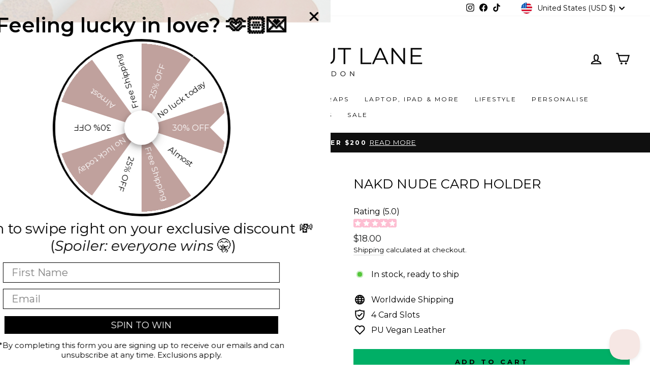

--- FILE ---
content_type: text/javascript; charset=utf-8
request_url: https://us.coconut-lane.com/products/nakd-nude-card-holder.js
body_size: 702
content:
{"id":7381324234924,"title":"NAKD Nude Card Holder","handle":"nakd-nude-card-holder","description":"\u003cdiv\u003e\u003c\/div\u003e\n\u003cmeta charset=\"utf-8\"\u003e\n\u003cdiv\u003e\n\u003cdiv dir=\"ltr\"\u003e\n\u003cdiv\u003eOur type of nudes, all about keeping things simple and chic? This is the perfect card holder for you - the dreamiest nude hue with simple gold foil logo. \u003c\/div\u003e\n\u003c\/div\u003e\n\u003c\/div\u003e\n\u003cul\u003e\n\u003cli\u003eMaterial: PU Vegan Leather\u003c\/li\u003e\n\u003cli\u003eDouble Sided Design \u003c\/li\u003e\n\u003cli\u003e4 Card Slots\u003c\/li\u003e\n\u003cli\u003eDimensions: 11cm x 7cm\u003c\/li\u003e\n\u003c\/ul\u003e\n\u003cp\u003e\u003cspan style=\"color: #ffffff;\"\u003ecardholder, wallet, purse, money wallet\u003c\/span\u003e\u003c\/p\u003e","published_at":"2022-07-16T12:24:47+01:00","created_at":"2022-07-16T12:24:47+01:00","vendor":"Coconut Lane","type":"Card Holders","tags":["all rates apply","nakd nude","UPOL8W4DM885"],"price":1800,"price_min":1800,"price_max":1800,"available":true,"price_varies":false,"compare_at_price":null,"compare_at_price_min":0,"compare_at_price_max":0,"compare_at_price_varies":false,"variants":[{"id":41806977138860,"title":"Default Title","option1":"Default Title","option2":null,"option3":null,"sku":"CARDHOLDER-NUDE","requires_shipping":true,"taxable":true,"featured_image":null,"available":true,"name":"NAKD Nude Card Holder","public_title":null,"options":["Default Title"],"price":1800,"weight":16,"compare_at_price":null,"inventory_management":"shopify","barcode":null,"quantity_rule":{"min":1,"max":null,"increment":1},"quantity_price_breaks":[],"requires_selling_plan":false,"selling_plan_allocations":[]}],"images":["\/\/cdn.shopify.com\/s\/files\/1\/1789\/7905\/products\/DSC_1288.jpg?v=1661880181","\/\/cdn.shopify.com\/s\/files\/1\/1789\/7905\/products\/Addalittlebitofbodytext-2022-09-05T183747.214.png?v=1662399481"],"featured_image":"\/\/cdn.shopify.com\/s\/files\/1\/1789\/7905\/products\/DSC_1288.jpg?v=1661880181","options":[{"name":"Title","position":1,"values":["Default Title"]}],"url":"\/products\/nakd-nude-card-holder","media":[{"alt":null,"id":25955586670764,"position":1,"preview_image":{"aspect_ratio":1.0,"height":4000,"width":4000,"src":"https:\/\/cdn.shopify.com\/s\/files\/1\/1789\/7905\/products\/DSC_1288.jpg?v=1661880181"},"aspect_ratio":1.0,"height":4000,"media_type":"image","src":"https:\/\/cdn.shopify.com\/s\/files\/1\/1789\/7905\/products\/DSC_1288.jpg?v=1661880181","width":4000},{"alt":null,"id":26021530271916,"position":2,"preview_image":{"aspect_ratio":1.0,"height":1000,"width":1000,"src":"https:\/\/cdn.shopify.com\/s\/files\/1\/1789\/7905\/products\/Addalittlebitofbodytext-2022-09-05T183747.214.png?v=1662399481"},"aspect_ratio":1.0,"height":1000,"media_type":"image","src":"https:\/\/cdn.shopify.com\/s\/files\/1\/1789\/7905\/products\/Addalittlebitofbodytext-2022-09-05T183747.214.png?v=1662399481","width":1000}],"requires_selling_plan":false,"selling_plan_groups":[]}

--- FILE ---
content_type: application/javascript
request_url: https://replocdn.com/w/f751c5fa-b582-49ef-9f6c-9a4ae18257b8/05596c21-bd60-4a06-addb-b4587f3ca773.min.js?v=9cde9bc0-4c4e-11f0-864f-cf3428b42508
body_size: 199358
content:
(()=>{var Y_=Object.create;var Bo=Object.defineProperty;var K_=Object.getOwnPropertyDescriptor;var Q_=Object.getOwnPropertyNames;var X_=Object.getPrototypeOf,J_=Object.prototype.hasOwnProperty;var tI=(t,e,a)=>e in t?Bo(t,e,{enumerable:!0,configurable:!0,writable:!0,value:a}):t[e]=a;var C=(t,e)=>()=>(t&&(e=t(t=0)),e);var I=(t,e)=>()=>(e||t((e={exports:{}}).exports,e),e.exports),wo=(t,e)=>{for(var a in e)Bo(t,a,{get:e[a],enumerable:!0})},eI=(t,e,a,r)=>{if(e&&typeof e=="object"||typeof e=="function")for(let n of Q_(e))!J_.call(t,n)&&n!==a&&Bo(t,n,{get:()=>e[n],enumerable:!(r=K_(e,n))||r.enumerable});return t};var W=(t,e,a)=>(a=t!=null?Y_(X_(t)):{},eI(e||!t||!t.__esModule?Bo(a,"default",{value:t,enumerable:!0}):a,t));var z1=(t,e,a)=>(tI(t,typeof e!="symbol"?e+"":e,a),a);var f,o=C(()=>{f=[{id:"05596c21-bd60-4a06-addb-b4587f3ca773",version:29,projectId:"f751c5fa-b582-49ef-9f6c-9a4ae18257b8",name:"Images - Card Holders",type:"shopifySection",hideDefaultHeader:!1,hideDefaultFooter:!1,hideShopifyAnnouncementBar:!1,isHomepage:!1,shopifyPagePath:"[base64]",publishedAt:"2025-06-18T14:14:30.886Z",component:{id:"cf23e0c9-5f4c-4a9b-bb5b-034334c6966e",name:"Kiwico/Summer Gallery Section",type:"container",props:{style:{backgroundColor:"#F2D7D999",display:"flex",maxWidth:"100%",__flexGap:"10px",alignSelf:"stretch",alignItems:"center",paddingTop:"60px",paddingLeft:"5px",paddingRight:"5px",flexDirection:"column",paddingBottom:"60px",justifyContent:"center"},"style@sm":{paddingTop:"40px",paddingBottom:"40px"}},children:[{id:"713e2498-b913-476d-9289-3de9dd6f231c",type:"text",props:{text:"<p>KEEP IT CUTE, CARRY IT CHIC</p>",style:{fontSize:"49px",alignSelf:"stretch",textAlign:"center",fontFamily:"FONTSPRINGDEMO-TheSeasonsRegular, sans-serif",fontWeight:400,lineHeight:"51px"},"style@md":{},"style@sm":{fontSize:"36px",lineHeight:"39px"}},animations:[]},{id:"6e6be347-8144-44c8-be61-313ac78391da",type:"text",props:{text:"<p>Check out @coconutlaneuk on Instagram to see why we are the go-to brand for lifestyle accessories.</p>",style:{fontSize:"16px",alignSelf:"stretch",textAlign:"center",fontFamily:"Montserrat, sans-serif",lineHeight:"24px",marginBottom:"20px"}}},{id:"738ed750-cbe4-4ad5-80a3-f40bfd49be58",name:"Container 15",type:"container",props:{style:{display:"grid",maxWidth:"100%",__display:"grid",alignSelf:"stretch",alignItems:"flex-start",justifyContent:"flex-start",__numberOfColumns:4,gridTemplateColumns:"repeat(4, minmax(0, 1fr))"},"style@md":{display:"inline",__display:"inline"},"style@sm":{display:"grid",__display:"grid",__numberOfColumns:2,gridTemplateColumns:"repeat(2, minmax(0, 1fr))"}},children:[{id:"1f48cd73-4f78-4c75-853a-546f03a62208",name:"Container 16",type:"container",props:{style:{display:"flex",flexGrow:1,maxWidth:"100%",alignSelf:"stretch",alignItems:"flex-start",flexDirection:"column",justifyContent:"flex-start"}},children:[{id:"7bf61709-dc59-4a1b-b8ec-b3fcaf520184",name:"Image 1",type:"image",props:{style:{flexGrow:1,objectFit:"cover",paddingTop:"5px",paddingLeft:"5px",paddingRight:"5px",__imageSource:"https://cdn.shopify.com/s/files/1/1789/7905/files/196_4c6f2047-ec57-4518-96f4-381960989af3_png.webp?v=1750255935",paddingBottom:"5px"},loading:"eager","style@sm":{__imageAltText:"Two floral phone cases on a magazine cover next to a pink bag and a red drink."}},markers:{_aiGeneratedAltText:!0}}]},{id:"d5a5c6db-0e4c-4633-be20-1b08cc61674d",name:"Container 16",type:"container",props:{style:{display:"flex",flexGrow:1,maxWidth:"100%",alignSelf:"stretch",alignItems:"flex-start",justifyContent:"flex-start"}},children:[{id:"c301333a-28d0-4a5f-aeb9-b551bad0a7f6",name:"Image 1",type:"image",props:{style:{flexGrow:1,objectFit:"cover",paddingTop:"5px",paddingLeft:"5px",paddingRight:"5px",__imageSource:"https://cdn.shopify.com/s/files/1/1789/7905/files/25_54b2972b-3c44-4a07-9640-e45e7e62e04f_png.webp?v=1750255935",paddingBottom:"5px"},loading:"eager","style@sm":{__imageAltText:"Two floral phone cases on a magazine cover next to a pink bag and a red drink."}},markers:{_aiGeneratedAltText:!0}}]},{id:"bde8f8b5-28a6-476c-924f-b84aac3666b2",name:"Container 16",type:"container",props:{style:{display:"flex",flexGrow:1,maxWidth:"100%",alignSelf:"stretch",alignItems:"flex-start",justifyContent:"flex-start"}},children:[{id:"4af33cc0-4a5b-4dd1-892d-7ab58987f057",name:"Image 1",type:"image",props:{style:{flexGrow:1,objectFit:"cover",paddingTop:"5px",paddingLeft:"5px",paddingRight:"5px",__imageSource:"https://cdn.shopify.com/s/files/1/1789/7905/files/18_83b5d787-19a1-4dd0-b410-589d76858ae6_png.webp?v=1750255935",paddingBottom:"5px"},loading:"eager","style@sm":{__imageAltText:"Two floral phone cases on a magazine cover next to a pink bag and a red drink."}},markers:{_aiGeneratedAltText:!0}}]},{id:"9ac24f99-c3c6-4779-b33f-f316c7b45794",name:"Container 16",type:"container",props:{style:{display:"flex",flexGrow:1,maxWidth:"100%",alignSelf:"stretch",alignItems:"flex-start",justifyContent:"flex-start"}},children:[{id:"9d320358-39ab-44cc-9f42-aa08427d7a8e",name:"Image 1",type:"image",props:{style:{flexGrow:1,objectFit:"cover",paddingTop:"5px",paddingLeft:"5px",paddingRight:"5px",__imageSource:"https://cdn.shopify.com/s/files/1/1789/7905/files/380_c2760187-878b-4ea4-9aca-1b68796f9fe3_png.webp?v=1750255935",paddingBottom:"5px"},loading:"eager","style@sm":{__imageAltText:"Two floral phone cases on a magazine cover next to a pink bag and a red drink."}},markers:{_aiGeneratedAltText:!0}}]},{id:"fe5ac640-13bf-467a-940a-5d67ca219230",name:"Container 16",type:"container",props:{style:{display:"flex",flexGrow:1,maxWidth:"100%",alignSelf:"stretch",alignItems:"flex-start",justifyContent:"flex-start"}},children:[{id:"cbcbc74b-69ec-4549-8b0b-f532d922518e",name:"Image 1",type:"image",props:{style:{flexGrow:1,objectFit:"cover",paddingTop:"5px",paddingLeft:"5px",paddingRight:"5px",__imageSource:"https://cdn.shopify.com/s/files/1/1789/7905/files/491_png.webp?v=1750255935",paddingBottom:"5px"},loading:"eager","style@sm":{__imageAltText:"Two floral phone cases on a magazine cover next to a pink bag and a red drink."}},markers:{_aiGeneratedAltText:!0}}]},{id:"e1a8da65-302d-4faf-975f-4a1b3878007f",name:"Image 1",type:"image",props:{style:{flexGrow:1,objectFit:"cover",paddingTop:"5px",paddingLeft:"5px",paddingRight:"5px",__imageSource:"https://cdn.shopify.com/s/files/1/1789/7905/files/ditsypink_png.webp?v=1750255934",paddingBottom:"5px"},loading:"eager","style@sm":{__imageAltText:"Two floral phone cases on a magazine cover next to a pink bag and a red drink."}},markers:{_aiGeneratedAltText:!0}},{id:"bafd6695-8956-42fb-871d-a4c089f83a8c",name:"Image 1",type:"image",props:{style:{flexGrow:1,objectFit:"cover",paddingTop:"5px",paddingLeft:"5px",paddingRight:"5px",__imageSource:"https://cdn.shopify.com/s/files/1/1789/7905/files/218_5881c391-7475-440b-bb4b-594d0de7cdd1_png.webp?v=1750255935",paddingBottom:"5px"},loading:"eager","style@sm":{__imageAltText:"Two floral phone cases on a magazine cover next to a pink bag and a red drink."}},markers:{_aiGeneratedAltText:!0}},{id:"1e8472ce-69fa-40f4-ac23-6a544ca2cf9e",name:"Image 1",type:"image",props:{style:{flexGrow:1,objectFit:"cover",paddingTop:"5px",paddingLeft:"5px",paddingRight:"5px",__imageSource:"https://cdn.shopify.com/s/files/1/1789/7905/files/290_965a1ac0-a2be-45dd-8f31-0d810b3cc25e_png.webp?v=1750256032",paddingBottom:"5px"},loading:"eager","style@sm":{__imageAltText:"Two floral phone cases on a magazine cover next to a pink bag and a red drink."}},markers:{_aiGeneratedAltText:!0}}]}]},createdAt:"2025-06-18T14:12:35.978Z",updatedAt:"2025-06-18T14:14:28.765Z",isPublished:!0,shopifyMetafields:[],shopifyArticleImage:{},runtimeVersion:"8cf630b0-4c4e-11f0-98eb-f5fb1f6d1fab",folderId:null}]});var m,i=C(()=>{m=[]});var v,c=C(()=>{v=[]});var g,s=C(()=>{g=[{url:"https://cdn.shopify.com/s/files/1/1789/7905/files/FONTSPRINGDEMO-TheSeasonsLightItalic.woff2?v=1746559034",name:"FONTSPRINGDEMO-TheSeasonsLightItalic",type:"woff2"},{url:"https://cdn.shopify.com/s/files/1/1789/7905/files/FONTSPRINGDEMO-TheSeasonsRegular.woff2?v=1746559034",name:"FONTSPRINGDEMO-TheSeasonsRegular",type:"woff2"},{url:"https://cdn.shopify.com/s/files/1/1789/7905/files/FONTSPRINGDEMO-TheSeasonsBold.woff?v=1746559034",name:"FONTSPRINGDEMO-TheSeasonsBold",type:"woff"},{url:"https://cdn.shopify.com/s/files/1/1789/7905/files/FONTSPRINGDEMO-TheSeasonsBoldItalic.woff2?v=1746559034",name:"FONTSPRINGDEMO-TheSeasonsBoldItalic",type:"woff2"},{url:"https://cdn.shopify.com/s/files/1/1789/7905/files/FONTSPRINGDEMO-TheSeasonsLightRegular.woff2?v=1746559034",name:"FONTSPRINGDEMO-TheSeasonsLightRegular",type:"woff2"},{url:"https://cdn.shopify.com/s/files/1/1789/7905/files/FONTSPRINGDEMO-TheSeasonsBoldItalic_a49901b7-38d6-4af9-a5ec-f8b9656c741c.woff?v=1746727232",name:"FONTSPRINGDEMO-TheSeasonsBoldItalic",type:"woff"}]});var v1=I((N6,Qh)=>{"use strict";o();i();c();s();d();u();var rn=function(t){return t&&t.Math===Math&&t};Qh.exports=rn(typeof globalThis=="object"&&globalThis)||rn(typeof window=="object"&&window)||rn(typeof self=="object"&&self)||rn(typeof window=="object"&&window)||rn(typeof N6=="object"&&N6)||function(){return this}()||Function("return this")()});var R1=I((P40,Xh)=>{"use strict";o();i();c();s();d();u();Xh.exports=function(t){try{return!!t()}catch{return!0}}});var gt=I((I40,Jh)=>{"use strict";o();i();c();s();d();u();var oI=R1();Jh.exports=!oI(function(){return Object.defineProperty({},1,{get:function(){return 7}})[1]!==7})});var Ao=I((G40,t9)=>{"use strict";o();i();c();s();d();u();var iI=R1();t9.exports=!iI(function(){var t=function(){}.bind();return typeof t!="function"||t.hasOwnProperty("prototype")})});var W5=I((J40,e9)=>{"use strict";o();i();c();s();d();u();var cI=Ao(),Vo=Function.prototype.call;e9.exports=cI?Vo.bind(Vo):function(){return Vo.apply(Vo,arguments)}});var l9=I(n9=>{"use strict";o();i();c();s();d();u();var a9={}.propertyIsEnumerable,r9=Object.getOwnPropertyDescriptor,sI=r9&&!a9.call({1:2},1);n9.f=sI?function(e){var a=r9(this,e);return!!a&&a.enumerable}:a9});var W6=I((p60,o9)=>{"use strict";o();i();c();s();d();u();o9.exports=function(t,e){return{enumerable:!(t&1),configurable:!(t&2),writable:!(t&4),value:e}}});var g1=I((C60,s9)=>{"use strict";o();i();c();s();d();u();var i9=Ao(),c9=Function.prototype,U6=c9.call,uI=i9&&c9.bind.bind(U6,U6);s9.exports=i9?uI:function(t){return function(){return U6.apply(t,arguments)}}});var nn=I((S60,d9)=>{"use strict";o();i();c();s();d();u();var u9=g1(),dI=u9({}.toString),hI=u9("".slice);d9.exports=function(t){return hI(dI(t),8,-1)}});var p9=I((T60,h9)=>{"use strict";o();i();c();s();d();u();var pI=g1(),fI=R1(),mI=nn(),j6=Object,vI=pI("".split);h9.exports=fI(function(){return!j6("z").propertyIsEnumerable(0)})?function(t){return mI(t)==="String"?vI(t,""):j6(t)}:j6});var G6=I((q60,f9)=>{"use strict";o();i();c();s();d();u();f9.exports=function(t){return t==null}});var ur=I((Z60,m9)=>{"use strict";o();i();c();s();d();u();var gI=G6(),xI=TypeError;m9.exports=function(t){if(gI(t))throw new xI("Can't call method on "+t);return t}});var ln=I((e80,v9)=>{"use strict";o();i();c();s();d();u();var yI=p9(),CI=ur();v9.exports=function(t){return yI(CI(t))}});var S1=I((c80,g9)=>{"use strict";o();i();c();s();d();u();var $6=typeof document=="object"&&document.all;g9.exports=typeof $6>"u"&&$6!==void 0?function(t){return typeof t=="function"||t===$6}:function(t){return typeof t=="function"}});var xt=I((m80,x9)=>{"use strict";o();i();c();s();d();u();var MI=S1();x9.exports=function(t){return typeof t=="object"?t!==null:MI(t)}});var zo=I((B80,y9)=>{"use strict";o();i();c();s();d();u();var Z6=v1(),BI=S1(),wI=function(t){return BI(t)?t:void 0};y9.exports=function(t,e){return arguments.length<2?wI(Z6[t]):Z6[t]&&Z6[t][e]}});var Y6=I((b80,C9)=>{"use strict";o();i();c();s();d();u();var AI=g1();C9.exports=AI({}.isPrototypeOf)});var A9=I((k80,w9)=>{"use strict";o();i();c();s();d();u();var VI=v1(),M9=VI.navigator,B9=M9&&M9.userAgent;w9.exports=B9?String(B9):""});var F9=I((W80,L9)=>{"use strict";o();i();c();s();d();u();var b9=v1(),K6=A9(),V9=b9.process,z9=b9.Deno,S9=V9&&V9.versions||z9&&z9.version,H9=S9&&S9.v8,A5,So;H9&&(A5=H9.split("."),So=A5[0]>0&&A5[0]<4?1:+(A5[0]+A5[1]));!So&&K6&&(A5=K6.match(/Edge\/(\d+)/),(!A5||A5[1]>=74)&&(A5=K6.match(/Chrome\/(\d+)/),A5&&(So=+A5[1])));L9.exports=So});var Q6=I((K80,R9)=>{"use strict";o();i();c();s();d();u();var P9=F9(),zI=R1(),SI=v1(),HI=SI.String;R9.exports=!!Object.getOwnPropertySymbols&&!zI(function(){var t=Symbol("symbol detection");return!HI(t)||!(Object(t)instanceof Symbol)||!Symbol.sham&&P9&&P9<41})});var X6=I((r70,T9)=>{"use strict";o();i();c();s();d();u();var bI=Q6();T9.exports=bI&&!Symbol.sham&&typeof Symbol.iterator=="symbol"});var J6=I((u70,D9)=>{"use strict";o();i();c();s();d();u();var LI=zo(),FI=S1(),PI=Y6(),RI=X6(),TI=Object;D9.exports=RI?function(t){return typeof t=="symbol"}:function(t){var e=LI("Symbol");return FI(e)&&PI(e.prototype,TI(t))}});var E9=I((g70,k9)=>{"use strict";o();i();c();s();d();u();var DI=String;k9.exports=function(t){try{return DI(t)}catch{return"Object"}}});var I9=I((A70,_9)=>{"use strict";o();i();c();s();d();u();var kI=S1(),EI=E9(),_I=TypeError;_9.exports=function(t){if(kI(t))return t;throw new _I(EI(t)+" is not a function")}});var Ho=I((F70,O9)=>{"use strict";o();i();c();s();d();u();var II=I9(),OI=G6();O9.exports=function(t,e){var a=t[e];return OI(a)?void 0:II(a)}});var N9=I((_70,q9)=>{"use strict";o();i();c();s();d();u();var t8=W5(),e8=S1(),a8=xt(),qI=TypeError;q9.exports=function(t,e){var a,r;if(e==="string"&&e8(a=t.toString)&&!a8(r=t8(a,t))||e8(a=t.valueOf)&&!a8(r=t8(a,t))||e!=="string"&&e8(a=t.toString)&&!a8(r=t8(a,t)))return r;throw new qI("Can't convert object to primitive value")}});var r8=I((j70,W9)=>{"use strict";o();i();c();s();d();u();W9.exports=!1});var bo=I((X70,j9)=>{"use strict";o();i();c();s();d();u();var U9=v1(),NI=Object.defineProperty;j9.exports=function(t,e){try{NI(U9,t,{value:e,configurable:!0,writable:!0})}catch{U9[t]=e}return e}});var Lo=I((lc0,Z9)=>{"use strict";o();i();c();s();d();u();var WI=r8(),UI=v1(),jI=bo(),G9="__core-js_shared__",$9=Z9.exports=UI[G9]||jI(G9,{});($9.versions||($9.versions=[])).push({version:"3.42.0",mode:WI?"pure":"global",copyright:"\xA9 2014-2025 Denis Pushkarev (zloirock.ru)",license:"https://github.com/zloirock/core-js/blob/v3.42.0/LICENSE",source:"https://github.com/zloirock/core-js"})});var Fo=I((hc0,K9)=>{"use strict";o();i();c();s();d();u();var Y9=Lo();K9.exports=function(t,e){return Y9[t]||(Y9[t]=e||{})}});var n8=I((yc0,Q9)=>{"use strict";o();i();c();s();d();u();var GI=ur(),$I=Object;Q9.exports=function(t){return $I(GI(t))}});var yt=I((zc0,X9)=>{"use strict";o();i();c();s();d();u();var ZI=g1(),YI=n8(),KI=ZI({}.hasOwnProperty);X9.exports=Object.hasOwn||function(e,a){return KI(YI(e),a)}});var l8=I((Rc0,J9)=>{"use strict";o();i();c();s();d();u();var QI=g1(),XI=0,JI=Math.random(),tO=QI(1 .toString);J9.exports=function(t){return"Symbol("+(t===void 0?"":t)+")_"+tO(++XI+JI,36)}});var Gt=I((Oc0,ep)=>{"use strict";o();i();c();s();d();u();var eO=v1(),aO=Fo(),tp=yt(),rO=l8(),nO=Q6(),lO=X6(),dr=eO.Symbol,o8=aO("wks"),oO=lO?dr.for||dr:dr&&dr.withoutSetter||rO;ep.exports=function(t){return tp(o8,t)||(o8[t]=nO&&tp(dr,t)?dr[t]:oO("Symbol."+t)),o8[t]}});var lp=I(($c0,np)=>{"use strict";o();i();c();s();d();u();var iO=W5(),ap=xt(),rp=J6(),cO=Ho(),sO=N9(),uO=Gt(),dO=TypeError,hO=uO("toPrimitive");np.exports=function(t,e){if(!ap(t)||rp(t))return t;var a=cO(t,hO),r;if(a){if(e===void 0&&(e="default"),r=iO(a,t,e),!ap(r)||rp(r))return r;throw new dO("Can't convert object to primitive value")}return e===void 0&&(e="number"),sO(t,e)}});var i8=I((ts0,op)=>{"use strict";o();i();c();s();d();u();var pO=lp(),fO=J6();op.exports=function(t){var e=pO(t,"string");return fO(e)?e:e+""}});var s8=I((is0,cp)=>{"use strict";o();i();c();s();d();u();var mO=v1(),ip=xt(),c8=mO.document,vO=ip(c8)&&ip(c8.createElement);cp.exports=function(t){return vO?c8.createElement(t):{}}});var u8=I((fs0,sp)=>{"use strict";o();i();c();s();d();u();var gO=gt(),xO=R1(),yO=s8();sp.exports=!gO&&!xO(function(){return Object.defineProperty(yO("div"),"a",{get:function(){return 7}}).a!==7})});var d8=I(dp=>{"use strict";o();i();c();s();d();u();var CO=gt(),MO=W5(),BO=l9(),wO=W6(),AO=ln(),VO=i8(),zO=yt(),SO=u8(),up=Object.getOwnPropertyDescriptor;dp.f=CO?up:function(e,a){if(e=AO(e),a=VO(a),SO)try{return up(e,a)}catch{}if(zO(e,a))return wO(!MO(BO.f,e,a),e[a])}});var h8=I((Hs0,hp)=>{"use strict";o();i();c();s();d();u();var HO=gt(),bO=R1();hp.exports=HO&&bO(function(){return Object.defineProperty(function(){},"prototype",{value:42,writable:!1}).prototype!==42})});var $t=I((Ds0,pp)=>{"use strict";o();i();c();s();d();u();var LO=xt(),FO=String,PO=TypeError;pp.exports=function(t){if(LO(t))return t;throw new PO(FO(t)+" is not an object")}});var on=I(mp=>{"use strict";o();i();c();s();d();u();var RO=gt(),TO=u8(),DO=h8(),Po=$t(),fp=i8(),kO=TypeError,p8=Object.defineProperty,EO=Object.getOwnPropertyDescriptor,f8="enumerable",m8="configurable",v8="writable";mp.f=RO?DO?function(e,a,r){if(Po(e),a=fp(a),Po(r),typeof e=="function"&&a==="prototype"&&"value"in r&&v8 in r&&!r[v8]){var n=EO(e,a);n&&n[v8]&&(e[a]=r.value,r={configurable:m8 in r?r[m8]:n[m8],enumerable:f8 in r?r[f8]:n[f8],writable:!1})}return p8(e,a,r)}:p8:function(e,a,r){if(Po(e),a=fp(a),Po(r),TO)try{return p8(e,a,r)}catch{}if("get"in r||"set"in r)throw new kO("Accessors not supported");return"value"in r&&(e[a]=r.value),e}});var Ro=I((Ys0,vp)=>{"use strict";o();i();c();s();d();u();var _O=gt(),IO=on(),OO=W6();vp.exports=_O?function(t,e,a){return IO.f(t,e,OO(1,a))}:function(t,e,a){return t[e]=a,t}});var yp=I((au0,xp)=>{"use strict";o();i();c();s();d();u();var g8=gt(),qO=yt(),gp=Function.prototype,NO=g8&&Object.getOwnPropertyDescriptor,x8=qO(gp,"name"),WO=x8&&function(){}.name==="something",UO=x8&&(!g8||g8&&NO(gp,"name").configurable);xp.exports={EXISTS:x8,PROPER:WO,CONFIGURABLE:UO}});var Mp=I((su0,Cp)=>{"use strict";o();i();c();s();d();u();var jO=g1(),GO=S1(),y8=Lo(),$O=jO(Function.toString);GO(y8.inspectSource)||(y8.inspectSource=function(t){return $O(t)});Cp.exports=y8.inspectSource});var Ap=I((vu0,wp)=>{"use strict";o();i();c();s();d();u();var ZO=v1(),YO=S1(),Bp=ZO.WeakMap;wp.exports=YO(Bp)&&/native code/.test(String(Bp))});var C8=I((wu0,zp)=>{"use strict";o();i();c();s();d();u();var KO=Fo(),QO=l8(),Vp=KO("keys");zp.exports=function(t){return Vp[t]||(Vp[t]=QO(t))}});var To=I((Lu0,Sp)=>{"use strict";o();i();c();s();d();u();Sp.exports={}});var A8=I((Eu0,Lp)=>{"use strict";o();i();c();s();d();u();var XO=Ap(),bp=v1(),JO=xt(),tq=Ro(),M8=yt(),B8=Lo(),eq=C8(),aq=To(),Hp="Object already initialized",w8=bp.TypeError,rq=bp.WeakMap,Do,cn,ko,nq=function(t){return ko(t)?cn(t):Do(t,{})},lq=function(t){return function(e){var a;if(!JO(e)||(a=cn(e)).type!==t)throw new w8("Incompatible receiver, "+t+" required");return a}};XO||B8.state?(V5=B8.state||(B8.state=new rq),V5.get=V5.get,V5.has=V5.has,V5.set=V5.set,Do=function(t,e){if(V5.has(t))throw new w8(Hp);return e.facade=t,V5.set(t,e),e},cn=function(t){return V5.get(t)||{}},ko=function(t){return V5.has(t)}):(ca=eq("state"),aq[ca]=!0,Do=function(t,e){if(M8(t,ca))throw new w8(Hp);return e.facade=t,tq(t,ca,e),e},cn=function(t){return M8(t,ca)?t[ca]:{}},ko=function(t){return M8(t,ca)});var V5,ca;Lp.exports={set:Do,get:cn,has:ko,enforce:nq,getterFor:lq}});var Tp=I((Uu0,Rp)=>{"use strict";o();i();c();s();d();u();var z8=g1(),oq=R1(),iq=S1(),Eo=yt(),V8=gt(),cq=yp().CONFIGURABLE,sq=Mp(),Pp=A8(),uq=Pp.enforce,dq=Pp.get,Fp=String,_o=Object.defineProperty,hq=z8("".slice),pq=z8("".replace),fq=z8([].join),mq=V8&&!oq(function(){return _o(function(){},"length",{value:8}).length!==8}),vq=String(String).split("String"),gq=Rp.exports=function(t,e,a){hq(Fp(e),0,7)==="Symbol("&&(e="["+pq(Fp(e),/^Symbol\(([^)]*)\).*$/,"$1")+"]"),a&&a.getter&&(e="get "+e),a&&a.setter&&(e="set "+e),(!Eo(t,"name")||cq&&t.name!==e)&&(V8?_o(t,"name",{value:e,configurable:!0}):t.name=e),mq&&a&&Eo(a,"arity")&&t.length!==a.arity&&_o(t,"length",{value:a.arity});try{a&&Eo(a,"constructor")&&a.constructor?V8&&_o(t,"prototype",{writable:!1}):t.prototype&&(t.prototype=void 0)}catch{}var r=uq(t);return Eo(r,"source")||(r.source=fq(vq,typeof e=="string"?e:"")),t};Function.prototype.toString=gq(function(){return iq(this)&&dq(this).source||sq(this)},"toString")});var S8=I((Qu0,Dp)=>{"use strict";o();i();c();s();d();u();var xq=S1(),yq=on(),Cq=Tp(),Mq=bo();Dp.exports=function(t,e,a,r){r||(r={});var n=r.enumerable,l=r.name!==void 0?r.name:e;if(xq(a)&&Cq(a,l,r),r.global)n?t[e]=a:Mq(e,a);else{try{r.unsafe?t[e]&&(n=!0):delete t[e]}catch{}n?t[e]=a:yq.f(t,e,{value:a,enumerable:!1,configurable:!r.nonConfigurable,writable:!r.nonWritable})}return t}});var Ep=I((nd0,kp)=>{"use strict";o();i();c();s();d();u();var Bq=Math.ceil,wq=Math.floor;kp.exports=Math.trunc||function(e){var a=+e;return(a>0?wq:Bq)(a)}});var sn=I((dd0,_p)=>{"use strict";o();i();c();s();d();u();var Aq=Ep();_p.exports=function(t){var e=+t;return e!==e||e===0?0:Aq(e)}});var Op=I((xd0,Ip)=>{"use strict";o();i();c();s();d();u();var Vq=sn(),zq=Math.max,Sq=Math.min;Ip.exports=function(t,e){var a=Vq(t);return a<0?zq(a+e,0):Sq(a,e)}});var H8=I((Vd0,qp)=>{"use strict";o();i();c();s();d();u();var Hq=sn(),bq=Math.min;qp.exports=function(t){var e=Hq(t);return e>0?bq(e,9007199254740991):0}});var Wp=I((Pd0,Np)=>{"use strict";o();i();c();s();d();u();var Lq=H8();Np.exports=function(t){return Lq(t.length)}});var Gp=I((Id0,jp)=>{"use strict";o();i();c();s();d();u();var Fq=ln(),Pq=Op(),Rq=Wp(),Up=function(t){return function(e,a,r){var n=Fq(e),l=Rq(n);if(l===0)return!t&&-1;var h=Pq(r,l),p;if(t&&a!==a){for(;l>h;)if(p=n[h++],p!==p)return!0}else for(;l>h;h++)if((t||h in n)&&n[h]===a)return t||h||0;return!t&&-1}};jp.exports={includes:Up(!0),indexOf:Up(!1)}});var L8=I((Gd0,Zp)=>{"use strict";o();i();c();s();d();u();var Tq=g1(),b8=yt(),Dq=ln(),kq=Gp().indexOf,Eq=To(),$p=Tq([].push);Zp.exports=function(t,e){var a=Dq(t),r=0,n=[],l;for(l in a)!b8(Eq,l)&&b8(a,l)&&$p(n,l);for(;e.length>r;)b8(a,l=e[r++])&&(~kq(n,l)||$p(n,l));return n}});var Io=I((Jd0,Yp)=>{"use strict";o();i();c();s();d();u();Yp.exports=["constructor","hasOwnProperty","isPrototypeOf","propertyIsEnumerable","toLocaleString","toString","valueOf"]});var Qp=I(Kp=>{"use strict";o();i();c();s();d();u();var _q=L8(),Iq=Io(),Oq=Iq.concat("length","prototype");Kp.f=Object.getOwnPropertyNames||function(e){return _q(e,Oq)}});var Jp=I(Xp=>{"use strict";o();i();c();s();d();u();Xp.f=Object.getOwnPropertySymbols});var ef=I((Ch0,tf)=>{"use strict";o();i();c();s();d();u();var qq=zo(),Nq=g1(),Wq=Qp(),Uq=Jp(),jq=$t(),Gq=Nq([].concat);tf.exports=qq("Reflect","ownKeys")||function(e){var a=Wq.f(jq(e)),r=Uq.f;return r?Gq(a,r(e)):a}});var nf=I((Sh0,rf)=>{"use strict";o();i();c();s();d();u();var af=yt(),$q=ef(),Zq=d8(),Yq=on();rf.exports=function(t,e,a){for(var r=$q(e),n=Yq.f,l=Zq.f,h=0;h<r.length;h++){var p=r[h];!af(t,p)&&!(a&&af(a,p))&&n(t,p,l(e,p))}}});var of=I((Th0,lf)=>{"use strict";o();i();c();s();d();u();var Kq=R1(),Qq=S1(),Xq=/#|\.prototype\./,un=function(t,e){var a=tN[Jq(t)];return a===aN?!0:a===eN?!1:Qq(e)?Kq(e):!!e},Jq=un.normalize=function(t){return String(t).replace(Xq,".").toLowerCase()},tN=un.data={},eN=un.NATIVE="N",aN=un.POLYFILL="P";lf.exports=un});var F8=I((qh0,cf)=>{"use strict";o();i();c();s();d();u();var Oo=v1(),rN=d8().f,nN=Ro(),lN=S8(),oN=bo(),iN=nf(),cN=of();cf.exports=function(t,e){var a=t.target,r=t.global,n=t.stat,l,h,p,y,M,B;if(r?h=Oo:n?h=Oo[a]||oN(a,{}):h=Oo[a]&&Oo[a].prototype,h)for(p in e){if(M=e[p],t.dontCallGetSet?(B=rN(h,p),y=B&&B.value):y=h[p],l=cN(r?p:a+(n?".":"#")+p,t.forced),!l&&y!==void 0){if(typeof M==typeof y)continue;iN(M,y)}(t.sham||y&&y.sham)&&nN(M,"sham",!0),lN(h,p,M,t)}}});var df=I((Zh0,uf)=>{"use strict";o();i();c();s();d();u();var sN=Gt(),uN=sN("toStringTag"),sf={};sf[uN]="z";uf.exports=String(sf)==="[object z]"});var pf=I((e90,hf)=>{"use strict";o();i();c();s();d();u();var dN=df(),hN=S1(),qo=nn(),pN=Gt(),fN=pN("toStringTag"),mN=Object,vN=qo(function(){return arguments}())==="Arguments",gN=function(t,e){try{return t[e]}catch{}};hf.exports=dN?qo:function(t){var e,a,r;return t===void 0?"Undefined":t===null?"Null":typeof(a=gN(e=mN(t),fN))=="string"?a:vN?qo(e):(r=qo(e))==="Object"&&hN(e.callee)?"Arguments":r}});var dn=I((c90,ff)=>{"use strict";o();i();c();s();d();u();var xN=pf(),yN=String;ff.exports=function(t){if(xN(t)==="Symbol")throw new TypeError("Cannot convert a Symbol value to a string");return yN(t)}});var P8=I((m90,mf)=>{"use strict";o();i();c();s();d();u();var CN=$t();mf.exports=function(){var t=CN(this),e="";return t.hasIndices&&(e+="d"),t.global&&(e+="g"),t.ignoreCase&&(e+="i"),t.multiline&&(e+="m"),t.dotAll&&(e+="s"),t.unicode&&(e+="u"),t.unicodeSets&&(e+="v"),t.sticky&&(e+="y"),e}});var gf=I((B90,vf)=>{"use strict";o();i();c();s();d();u();var R8=R1(),MN=v1(),T8=MN.RegExp,D8=R8(function(){var t=T8("a","y");return t.lastIndex=2,t.exec("abcd")!==null}),BN=D8||R8(function(){return!T8("a","y").sticky}),wN=D8||R8(function(){var t=T8("^r","gy");return t.lastIndex=2,t.exec("str")!==null});vf.exports={BROKEN_CARET:wN,MISSED_STICKY:BN,UNSUPPORTED_Y:D8}});var yf=I((b90,xf)=>{"use strict";o();i();c();s();d();u();var AN=L8(),VN=Io();xf.exports=Object.keys||function(e){return AN(e,VN)}});var Mf=I(Cf=>{"use strict";o();i();c();s();d();u();var zN=gt(),SN=h8(),HN=on(),bN=$t(),LN=ln(),FN=yf();Cf.f=zN&&!SN?Object.defineProperties:function(e,a){bN(e);for(var r=LN(a),n=FN(a),l=n.length,h=0,p;l>h;)HN.f(e,p=n[h++],r[p]);return e}});var wf=I((W90,Bf)=>{"use strict";o();i();c();s();d();u();var PN=zo();Bf.exports=PN("document","documentElement")});var Ff=I((K90,Lf)=>{"use strict";o();i();c();s();d();u();var RN=$t(),TN=Mf(),Af=Io(),DN=To(),kN=wf(),EN=s8(),_N=C8(),Vf=">",zf="<",E8="prototype",_8="script",Hf=_N("IE_PROTO"),k8=function(){},bf=function(t){return zf+_8+Vf+t+zf+"/"+_8+Vf},Sf=function(t){t.write(bf("")),t.close();var e=t.parentWindow.Object;return t=null,e},IN=function(){var t=EN("iframe"),e="java"+_8+":",a;return t.style.display="none",kN.appendChild(t),t.src=String(e),a=t.contentWindow.document,a.open(),a.write(bf("document.F=Object")),a.close(),a.F},No,Wo=function(){try{No=new ActiveXObject("htmlfile")}catch{}Wo=typeof document<"u"?document.domain&&No?Sf(No):IN():Sf(No);for(var t=Af.length;t--;)delete Wo[E8][Af[t]];return Wo()};DN[Hf]=!0;Lf.exports=Object.create||function(e,a){var r;return e!==null?(k8[E8]=RN(e),r=new k8,k8[E8]=null,r[Hf]=e):r=Wo(),a===void 0?r:TN.f(r,a)}});var Rf=I((rp0,Pf)=>{"use strict";o();i();c();s();d();u();var ON=R1(),qN=v1(),NN=qN.RegExp;Pf.exports=ON(function(){var t=NN(".","s");return!(t.dotAll&&t.test(`
`)&&t.flags==="s")})});var Df=I((up0,Tf)=>{"use strict";o();i();c();s();d();u();var WN=R1(),UN=v1(),jN=UN.RegExp;Tf.exports=WN(function(){var t=jN("(?<a>b)","g");return t.exec("b").groups.a!=="b"||"b".replace(t,"$<a>c")!=="bc"})});var Go=I((gp0,Ef)=>{"use strict";o();i();c();s();d();u();var hr=W5(),jo=g1(),GN=dn(),$N=P8(),ZN=gf(),YN=Fo(),KN=Ff(),QN=A8().get,XN=Rf(),JN=Df(),tW=YN("native-string-replace",String.prototype.replace),Uo=RegExp.prototype.exec,O8=Uo,eW=jo("".charAt),aW=jo("".indexOf),rW=jo("".replace),I8=jo("".slice),q8=function(){var t=/a/,e=/b*/g;return hr(Uo,t,"a"),hr(Uo,e,"a"),t.lastIndex!==0||e.lastIndex!==0}(),kf=ZN.BROKEN_CARET,N8=/()??/.exec("")[1]!==void 0,nW=q8||N8||kf||XN||JN;nW&&(O8=function(e){var a=this,r=QN(a),n=GN(e),l=r.raw,h,p,y,M,B,w,A;if(l)return l.lastIndex=a.lastIndex,h=hr(O8,l,n),a.lastIndex=l.lastIndex,h;var V=r.groups,H=kf&&a.sticky,L=hr($N,a),P=a.source,z=0,S=n;if(H&&(L=rW(L,"y",""),aW(L,"g")===-1&&(L+="g"),S=I8(n,a.lastIndex),a.lastIndex>0&&(!a.multiline||a.multiline&&eW(n,a.lastIndex-1)!==`
`)&&(P="(?: "+P+")",S=" "+S,z++),p=new RegExp("^(?:"+P+")",L)),N8&&(p=new RegExp("^"+P+"$(?!\\s)",L)),q8&&(y=a.lastIndex),M=hr(Uo,H?p:a,S),H?M?(M.input=I8(M.input,z),M[0]=I8(M[0],z),M.index=a.lastIndex,a.lastIndex+=M[0].length):a.lastIndex=0:q8&&M&&(a.lastIndex=a.global?M.index+M[0].length:y),N8&&M&&M.length>1&&hr(tW,M[0],p,function(){for(B=1;B<arguments.length-2;B++)arguments[B]===void 0&&(M[B]=void 0)}),M&&V)for(M.groups=w=KN(null),B=0;B<V.length;B++)A=V[B],w[A[0]]=M[A[1]];return M});Ef.exports=O8});var W8=I(()=>{"use strict";o();i();c();s();d();u();var lW=F8(),_f=Go();lW({target:"RegExp",proto:!0,forced:/./.exec!==_f},{exec:_f})});var Wf=I((Pp0,Nf)=>{"use strict";o();i();c();s();d();u();var oW=Ao(),qf=Function.prototype,If=qf.apply,Of=qf.call;Nf.exports=typeof Reflect=="object"&&Reflect.apply||(oW?Of.bind(If):function(){return Of.apply(If,arguments)})});var Yf=I((Ip0,Zf)=>{"use strict";o();i();c();s();d();u();W8();var Uf=W5(),jf=S8(),iW=Go(),Gf=R1(),$f=Gt(),cW=Ro(),sW=$f("species"),U8=RegExp.prototype;Zf.exports=function(t,e,a,r){var n=$f(t),l=!Gf(function(){var M={};return M[n]=function(){return 7},""[t](M)!==7}),h=l&&!Gf(function(){var M=!1,B=/a/;return t==="split"&&(B={},B.constructor={},B.constructor[sW]=function(){return B},B.flags="",B[n]=/./[n]),B.exec=function(){return M=!0,null},B[n](""),!M});if(!l||!h||a){var p=/./[n],y=e(n,""[t],function(M,B,w,A,V){var H=B.exec;return H===iW||H===U8.exec?l&&!V?{done:!0,value:Uf(p,B,w,A)}:{done:!0,value:Uf(M,w,B,A)}:{done:!1}});jf(String.prototype,t,y[0]),jf(U8,n,y[1])}r&&cW(U8[n],"sham",!0)}});var Jf=I((Gp0,Xf)=>{"use strict";o();i();c();s();d();u();var j8=g1(),uW=sn(),dW=dn(),hW=ur(),pW=j8("".charAt),Kf=j8("".charCodeAt),fW=j8("".slice),Qf=function(t){return function(e,a){var r=dW(hW(e)),n=uW(a),l=r.length,h,p;return n<0||n>=l?t?"":void 0:(h=Kf(r,n),h<55296||h>56319||n+1===l||(p=Kf(r,n+1))<56320||p>57343?t?pW(r,n):h:t?fW(r,n,n+2):(h-55296<<10)+(p-56320)+65536)}};Xf.exports={codeAt:Qf(!1),charAt:Qf(!0)}});var em=I((Jp0,tm)=>{"use strict";o();i();c();s();d();u();var mW=Jf().charAt;tm.exports=function(t,e,a){return e+(a?mW(t,e).length:1)}});var Y8=I((of0,am)=>{"use strict";o();i();c();s();d();u();var Z8=g1(),vW=n8(),gW=Math.floor,G8=Z8("".charAt),xW=Z8("".replace),$8=Z8("".slice),yW=/\$([$&'`]|\d{1,2}|<[^>]*>)/g,CW=/\$([$&'`]|\d{1,2})/g;am.exports=function(t,e,a,r,n,l){var h=a+t.length,p=r.length,y=CW;return n!==void 0&&(n=vW(n),y=yW),xW(l,y,function(M,B){var w;switch(G8(B,0)){case"$":return"$";case"&":return t;case"`":return $8(e,0,a);case"'":return $8(e,h);case"<":w=n[$8(B,1,-1)];break;default:var A=+B;if(A===0)return M;if(A>p){var V=gW(A/10);return V===0?M:V<=p?r[V-1]===void 0?G8(B,1):r[V-1]+G8(B,1):M}w=r[A-1]}return w===void 0?"":w})}});var lm=I((pf0,nm)=>{"use strict";o();i();c();s();d();u();var rm=W5(),MW=$t(),BW=S1(),wW=nn(),AW=Go(),VW=TypeError;nm.exports=function(t,e){var a=t.exec;if(BW(a)){var r=rm(a,t,e);return r!==null&&MW(r),r}if(wW(t)==="RegExp")return rm(AW,t,e);throw new VW("RegExp#exec called on incompatible receiver")}});var um=I(()=>{"use strict";o();i();c();s();d();u();var zW=Wf(),om=W5(),$o=g1(),SW=Yf(),HW=R1(),bW=$t(),LW=S1(),FW=xt(),PW=sn(),RW=H8(),pr=dn(),TW=ur(),DW=em(),kW=Ho(),EW=Y8(),_W=lm(),IW=Gt(),Q8=IW("replace"),OW=Math.max,qW=Math.min,NW=$o([].concat),K8=$o([].push),im=$o("".indexOf),cm=$o("".slice),WW=function(t){return t===void 0?t:String(t)},UW=function(){return"a".replace(/./,"$0")==="$0"}(),sm=function(){return/./[Q8]?/./[Q8]("a","$0")==="":!1}(),jW=!HW(function(){var t=/./;return t.exec=function(){var e=[];return e.groups={a:"7"},e},"".replace(t,"$<a>")!=="7"});SW("replace",function(t,e,a){var r=sm?"$":"$0";return[function(l,h){var p=TW(this),y=FW(l)?kW(l,Q8):void 0;return y?om(y,l,p,h):om(e,pr(p),l,h)},function(n,l){var h=bW(this),p=pr(n);if(typeof l=="string"&&im(l,r)===-1&&im(l,"$<")===-1){var y=a(e,h,p,l);if(y.done)return y.value}var M=LW(l);M||(l=pr(l));var B=h.global,w;B&&(w=h.unicode,h.lastIndex=0);for(var A=[],V;V=_W(h,p),!(V===null||(K8(A,V),!B));){var H=pr(V[0]);H===""&&(h.lastIndex=DW(p,RW(h.lastIndex),w))}for(var L="",P=0,z=0;z<A.length;z++){V=A[z];for(var S=pr(V[0]),b=OW(qW(PW(V.index),p.length),0),F=[],R,D=1;D<V.length;D++)K8(F,WW(V[D]));var E=V.groups;if(M){var T=NW([S],F,b,p);E!==void 0&&K8(T,E),R=pr(zW(l,void 0,T))}else R=EW(S,p,b,F,E,l);b>=P&&(L+=cm(p,P,b)+R,P=b+S.length)}return L+cm(p,P)}]},!jW||!UW||sm)});var hm=I((Hf0,dm)=>{"use strict";o();i();c();s();d();u();var GW=xt(),$W=nn(),ZW=Gt(),YW=ZW("match");dm.exports=function(t){var e;return GW(t)&&((e=t[YW])!==void 0?!!e:$W(t)==="RegExp")}});var mm=I((Df0,fm)=>{"use strict";o();i();c();s();d();u();var KW=W5(),QW=yt(),XW=Y6(),JW=P8(),pm=RegExp.prototype;fm.exports=function(t){var e=t.flags;return e===void 0&&!("flags"in pm)&&!QW(t,"flags")&&XW(pm,t)?KW(JW,t):e}});var xm=I(()=>{"use strict";o();i();c();s();d();u();var tU=F8(),eU=W5(),J8=g1(),vm=ur(),aU=S1(),rU=xt(),nU=hm(),fr=dn(),lU=Ho(),oU=mm(),iU=Y8(),cU=Gt(),sU=r8(),uU=cU("replace"),dU=TypeError,X8=J8("".indexOf),hU=J8("".replace),gm=J8("".slice),pU=Math.max;tU({target:"String",proto:!0},{replaceAll:function(e,a){var r=vm(this),n,l,h,p,y,M,B,w,A,V,H=0,L="";if(rU(e)){if(n=nU(e),n&&(l=fr(vm(oU(e))),!~X8(l,"g")))throw new dU("`.replaceAll` does not allow non-global regexes");if(h=lU(e,uU),h)return eU(h,e,r,a);if(sU&&n)return hU(fr(r),e,a)}for(p=fr(r),y=fr(e),M=aU(a),M||(a=fr(a)),B=y.length,w=pU(1,B),A=X8(p,y);A!==-1;)V=M?fr(a(y,A,p)):iU(y,p,A,[],void 0,a),L+=gm(p,H,A)+V,H=A+B,A=A+w>p.length?-1:X8(p,y,A+w);return H<p.length&&(L+=gm(p,H)),L}})});var Cm=I((Kf0,ym)=>{"use strict";o();i();c();s();d();u();var fU=v1(),mU=g1();ym.exports=function(t,e){return mU(fU[t].prototype[e])}});var Bm=I((rm0,Mm)=>{"use strict";o();i();c();s();d();u();W8();um();xm();var vU=Cm();Mm.exports=vU("String","replaceAll")});var Am=I((um0,wm)=>{"use strict";o();i();c();s();d();u();var gU=Bm();wm.exports=gU});var zm=I((gm0,Vm)=>{"use strict";o();i();c();s();d();u();var xU=Am();Vm.exports=xU});var Am0,u=C(()=>{Am0=W(zm())});var yU,Sm,Hm=C(()=>{o();i();c();s();d();u();yU={role:"role",hidden:"aria-hidden",checked:"aria-checked",labelledBy:"aria-labelledby"},Sm=t=>{let e={};for(let[a,r]of Object.entries(t))r!=null&&(e[yU[a]]=r);return t.role==="switch"&&(e.tabIndex=0),e}});var Im=I(p0=>{"use strict";o();i();c();s();d();u();var hn=Symbol.for("react.element"),CU=Symbol.for("react.portal"),MU=Symbol.for("react.fragment"),BU=Symbol.for("react.strict_mode"),wU=Symbol.for("react.profiler"),AU=Symbol.for("react.provider"),VU=Symbol.for("react.context"),zU=Symbol.for("react.forward_ref"),SU=Symbol.for("react.suspense"),HU=Symbol.for("react.memo"),bU=Symbol.for("react.lazy"),bm=Symbol.iterator;function LU(t){return t===null||typeof t!="object"?null:(t=bm&&t[bm]||t["@@iterator"],typeof t=="function"?t:null)}var Pm={isMounted:function(){return!1},enqueueForceUpdate:function(){},enqueueReplaceState:function(){},enqueueSetState:function(){}},Rm=Object.assign,Tm={};function mr(t,e,a){this.props=t,this.context=e,this.refs=Tm,this.updater=a||Pm}mr.prototype.isReactComponent={};mr.prototype.setState=function(t,e){if(typeof t!="object"&&typeof t!="function"&&t!=null)throw Error("setState(...): takes an object of state variables to update or a function which returns an object of state variables.");this.updater.enqueueSetState(this,t,e,"setState")};mr.prototype.forceUpdate=function(t){this.updater.enqueueForceUpdate(this,t,"forceUpdate")};function Dm(){}Dm.prototype=mr.prototype;function e7(t,e,a){this.props=t,this.context=e,this.refs=Tm,this.updater=a||Pm}var a7=e7.prototype=new Dm;a7.constructor=e7;Rm(a7,mr.prototype);a7.isPureReactComponent=!0;var Lm=Array.isArray,km=Object.prototype.hasOwnProperty,r7={current:null},Em={key:!0,ref:!0,__self:!0,__source:!0};function _m(t,e,a){var r,n={},l=null,h=null;if(e!=null)for(r in e.ref!==void 0&&(h=e.ref),e.key!==void 0&&(l=""+e.key),e)km.call(e,r)&&!Em.hasOwnProperty(r)&&(n[r]=e[r]);var p=arguments.length-2;if(p===1)n.children=a;else if(1<p){for(var y=Array(p),M=0;M<p;M++)y[M]=arguments[M+2];n.children=y}if(t&&t.defaultProps)for(r in p=t.defaultProps,p)n[r]===void 0&&(n[r]=p[r]);return{$$typeof:hn,type:t,key:l,ref:h,props:n,_owner:r7.current}}function FU(t,e){return{$$typeof:hn,type:t.type,key:e,ref:t.ref,props:t.props,_owner:t._owner}}function n7(t){return typeof t=="object"&&t!==null&&t.$$typeof===hn}function PU(t){var e={"=":"=0",":":"=2"};return"$"+t.replace(/[=:]/g,function(a){return e[a]})}var Fm=/\/+/g;function t7(t,e){return typeof t=="object"&&t!==null&&t.key!=null?PU(""+t.key):e.toString(36)}function Yo(t,e,a,r,n){var l=typeof t;(l==="undefined"||l==="boolean")&&(t=null);var h=!1;if(t===null)h=!0;else switch(l){case"string":case"number":h=!0;break;case"object":switch(t.$$typeof){case hn:case CU:h=!0}}if(h)return h=t,n=n(h),t=r===""?"."+t7(h,0):r,Lm(n)?(a="",t!=null&&(a=t.replace(Fm,"$&/")+"/"),Yo(n,e,a,"",function(M){return M})):n!=null&&(n7(n)&&(n=FU(n,a+(!n.key||h&&h.key===n.key?"":(""+n.key).replace(Fm,"$&/")+"/")+t)),e.push(n)),1;if(h=0,r=r===""?".":r+":",Lm(t))for(var p=0;p<t.length;p++){l=t[p];var y=r+t7(l,p);h+=Yo(l,e,a,y,n)}else if(y=LU(t),typeof y=="function")for(t=y.call(t),p=0;!(l=t.next()).done;)l=l.value,y=r+t7(l,p++),h+=Yo(l,e,a,y,n);else if(l==="object")throw e=String(t),Error("Objects are not valid as a React child (found: "+(e==="[object Object]"?"object with keys {"+Object.keys(t).join(", ")+"}":e)+"). If you meant to render a collection of children, use an array instead.");return h}function Zo(t,e,a){if(t==null)return t;var r=[],n=0;return Yo(t,r,"","",function(l){return e.call(a,l,n++)}),r}function RU(t){if(t._status===-1){var e=t._result;e=e(),e.then(function(a){(t._status===0||t._status===-1)&&(t._status=1,t._result=a)},function(a){(t._status===0||t._status===-1)&&(t._status=2,t._result=a)}),t._status===-1&&(t._status=0,t._result=e)}if(t._status===1)return t._result.default;throw t._result}var H1={current:null},Ko={transition:null},TU={ReactCurrentDispatcher:H1,ReactCurrentBatchConfig:Ko,ReactCurrentOwner:r7};p0.Children={map:Zo,forEach:function(t,e,a){Zo(t,function(){e.apply(this,arguments)},a)},count:function(t){var e=0;return Zo(t,function(){e++}),e},toArray:function(t){return Zo(t,function(e){return e})||[]},only:function(t){if(!n7(t))throw Error("React.Children.only expected to receive a single React element child.");return t}};p0.Component=mr;p0.Fragment=MU;p0.Profiler=wU;p0.PureComponent=e7;p0.StrictMode=BU;p0.Suspense=SU;p0.__SECRET_INTERNALS_DO_NOT_USE_OR_YOU_WILL_BE_FIRED=TU;p0.cloneElement=function(t,e,a){if(t==null)throw Error("React.cloneElement(...): The argument must be a React element, but you passed "+t+".");var r=Rm({},t.props),n=t.key,l=t.ref,h=t._owner;if(e!=null){if(e.ref!==void 0&&(l=e.ref,h=r7.current),e.key!==void 0&&(n=""+e.key),t.type&&t.type.defaultProps)var p=t.type.defaultProps;for(y in e)km.call(e,y)&&!Em.hasOwnProperty(y)&&(r[y]=e[y]===void 0&&p!==void 0?p[y]:e[y])}var y=arguments.length-2;if(y===1)r.children=a;else if(1<y){p=Array(y);for(var M=0;M<y;M++)p[M]=arguments[M+2];r.children=p}return{$$typeof:hn,type:t.type,key:n,ref:l,props:r,_owner:h}};p0.createContext=function(t){return t={$$typeof:VU,_currentValue:t,_currentValue2:t,_threadCount:0,Provider:null,Consumer:null,_defaultValue:null,_globalName:null},t.Provider={$$typeof:AU,_context:t},t.Consumer=t};p0.createElement=_m;p0.createFactory=function(t){var e=_m.bind(null,t);return e.type=t,e};p0.createRef=function(){return{current:null}};p0.forwardRef=function(t){return{$$typeof:zU,render:t}};p0.isValidElement=n7;p0.lazy=function(t){return{$$typeof:bU,_payload:{_status:-1,_result:t},_init:RU}};p0.memo=function(t,e){return{$$typeof:HU,type:t,compare:e===void 0?null:e}};p0.startTransition=function(t){var e=Ko.transition;Ko.transition={};try{t()}finally{Ko.transition=e}};p0.unstable_act=function(){throw Error("act(...) is not supported in production builds of React.")};p0.useCallback=function(t,e){return H1.current.useCallback(t,e)};p0.useContext=function(t){return H1.current.useContext(t)};p0.useDebugValue=function(){};p0.useDeferredValue=function(t){return H1.current.useDeferredValue(t)};p0.useEffect=function(t,e){return H1.current.useEffect(t,e)};p0.useId=function(){return H1.current.useId()};p0.useImperativeHandle=function(t,e,a){return H1.current.useImperativeHandle(t,e,a)};p0.useInsertionEffect=function(t,e){return H1.current.useInsertionEffect(t,e)};p0.useLayoutEffect=function(t,e){return H1.current.useLayoutEffect(t,e)};p0.useMemo=function(t,e){return H1.current.useMemo(t,e)};p0.useReducer=function(t,e,a){return H1.current.useReducer(t,e,a)};p0.useRef=function(t){return H1.current.useRef(t)};p0.useState=function(t){return H1.current.useState(t)};p0.useSyncExternalStore=function(t,e,a){return H1.current.useSyncExternalStore(t,e,a)};p0.useTransition=function(){return H1.current.useTransition()};p0.version="18.2.0"});var r0=I((Im0,Om)=>{"use strict";o();i();c();s();d();u();Om.exports=Im()});var Um=I(l7=>{"use strict";o();i();c();s();d();u();Object.defineProperty(l7,"__esModule",{value:!0});function DU(){for(var t=[],e=0;e<arguments.length;e++)t[e]=arguments[e];if(t.length===2)return Nm(t[0],t[1])||null;var a=t.slice(1).reduce(function(r,n){return Nm(r,n)},t[0]);return a||null}l7.default=DU;var qm=new WeakMap;function Nm(t,e){if(t&&e){var a=qm.get(t)||new WeakMap;qm.set(t,a);var r=a.get(e)||function(n){Wm(t,n),Wm(e,n)};return a.set(e,r),r}return t||e}function Wm(t,e){typeof t=="function"?t(e):t.current=e}});var Xo=I((Jm0,Qo)=>{o();i();c();s();d();u();(function(){"use strict";var t={}.hasOwnProperty;function e(){for(var n="",l=0;l<arguments.length;l++){var h=arguments[l];h&&(n=r(n,a(h)))}return n}function a(n){if(typeof n=="string"||typeof n=="number")return n;if(typeof n!="object")return"";if(Array.isArray(n))return e.apply(null,n);if(n.toString!==Object.prototype.toString&&!n.toString.toString().includes("[native code]"))return n.toString();var l="";for(var h in n)t.call(n,h)&&n[h]&&(l=r(l,h));return l}function r(n,l){return l?n?n+" "+l:n+l:n}typeof Qo<"u"&&Qo.exports?(e.default=e,Qo.exports=e):typeof define=="function"&&typeof define.amd=="object"&&define.amd?define("classnames",[],function(){return e}):window.classNames=e})()});function kU(t,e){for(var a=-1,r=t==null?0:t.length,n=Array(r);++a<r;)n[a]=e(t[a],a,t);return n}var U5,vr=C(()=>{o();i();c();s();d();u();U5=kU});function EU(){this.__data__=[],this.size=0}var jm,Gm=C(()=>{o();i();c();s();d();u();jm=EU});function _U(t,e){return t===e||t!==t&&e!==e}var j5,gr=C(()=>{o();i();c();s();d();u();j5=_U});function IU(t,e){for(var a=t.length;a--;)if(j5(t[a][0],e))return a;return-1}var Zt,pn=C(()=>{o();i();c();s();d();u();gr();Zt=IU});function NU(t){var e=this.__data__,a=Zt(e,t);if(a<0)return!1;var r=e.length-1;return a==r?e.pop():qU.call(e,a,1),--this.size,!0}var OU,qU,$m,Zm=C(()=>{o();i();c();s();d();u();pn();OU=Array.prototype,qU=OU.splice;$m=NU});function WU(t){var e=this.__data__,a=Zt(e,t);return a<0?void 0:e[a][1]}var Ym,Km=C(()=>{o();i();c();s();d();u();pn();Ym=WU});function UU(t){return Zt(this.__data__,t)>-1}var Qm,Xm=C(()=>{o();i();c();s();d();u();pn();Qm=UU});function jU(t,e){var a=this.__data__,r=Zt(a,t);return r<0?(++this.size,a.push([t,e])):a[r][1]=e,this}var Jm,tv=C(()=>{o();i();c();s();d();u();pn();Jm=jU});function xr(t){var e=-1,a=t==null?0:t.length;for(this.clear();++e<a;){var r=t[e];this.set(r[0],r[1])}}var Yt,fn=C(()=>{o();i();c();s();d();u();Gm();Zm();Km();Xm();tv();xr.prototype.clear=jm;xr.prototype.delete=$m;xr.prototype.get=Ym;xr.prototype.has=Qm;xr.prototype.set=Jm;Yt=xr});function GU(){this.__data__=new Yt,this.size=0}var ev,av=C(()=>{o();i();c();s();d();u();fn();ev=GU});function $U(t){var e=this.__data__,a=e.delete(t);return this.size=e.size,a}var rv,nv=C(()=>{o();i();c();s();d();u();rv=$U});function ZU(t){return this.__data__.get(t)}var lv,ov=C(()=>{o();i();c();s();d();u();lv=ZU});function YU(t){return this.__data__.has(t)}var iv,cv=C(()=>{o();i();c();s();d();u();iv=YU});var KU,Jo,o7=C(()=>{o();i();c();s();d();u();KU=typeof window=="object"&&window&&window.Object===Object&&window,Jo=KU});var QU,XU,W0,n5=C(()=>{o();i();c();s();d();u();o7();QU=typeof self=="object"&&self&&self.Object===Object&&self,XU=Jo||QU||Function("return this")(),W0=XU});var JU,o1,sa=C(()=>{o();i();c();s();d();u();n5();JU=W0.Symbol,o1=JU});function aj(t){var e=tj.call(t,mn),a=t[mn];try{t[mn]=void 0;var r=!0}catch{}var n=ej.call(t);return r&&(e?t[mn]=a:delete t[mn]),n}var sv,tj,ej,mn,uv,dv=C(()=>{o();i();c();s();d();u();sa();sv=Object.prototype,tj=sv.hasOwnProperty,ej=sv.toString,mn=o1?o1.toStringTag:void 0;uv=aj});function lj(t){return nj.call(t)}var rj,nj,hv,pv=C(()=>{o();i();c();s();d();u();rj=Object.prototype,nj=rj.toString;hv=lj});function cj(t){return t==null?t===void 0?ij:oj:fv&&fv in Object(t)?uv(t):hv(t)}var oj,ij,fv,b1,Kt=C(()=>{o();i();c();s();d();u();sa();dv();pv();oj="[object Null]",ij="[object Undefined]",fv=o1?o1.toStringTag:void 0;b1=cj});function sj(t){var e=typeof t;return t!=null&&(e=="object"||e=="function")}var v0,d1=C(()=>{o();i();c();s();d();u();v0=sj});function fj(t){if(!v0(t))return!1;var e=b1(t);return e==dj||e==hj||e==uj||e==pj}var uj,dj,hj,pj,G5,vn=C(()=>{o();i();c();s();d();u();Kt();d1();uj="[object AsyncFunction]",dj="[object Function]",hj="[object GeneratorFunction]",pj="[object Proxy]";G5=fj});var mj,ti,mv=C(()=>{o();i();c();s();d();u();n5();mj=W0["__core-js_shared__"],ti=mj});function vj(t){return!!vv&&vv in t}var vv,gv,xv=C(()=>{o();i();c();s();d();u();mv();vv=function(){var t=/[^.]+$/.exec(ti&&ti.keys&&ti.keys.IE_PROTO||"");return t?"Symbol(src)_1."+t:""}();gv=vj});function yj(t){if(t!=null){try{return xj.call(t)}catch{}try{return t+""}catch{}}return""}var gj,xj,Ct,i7=C(()=>{o();i();c();s();d();u();gj=Function.prototype,xj=gj.toString;Ct=yj});function Sj(t){if(!v0(t)||gv(t))return!1;var e=G5(t)?zj:Mj;return e.test(Ct(t))}var Cj,Mj,Bj,wj,Aj,Vj,zj,yv,Cv=C(()=>{o();i();c();s();d();u();vn();xv();d1();i7();Cj=/[\\^$.*+?()[\]{}|]/g,Mj=/^\[object .+?Constructor\]$/,Bj=Function.prototype,wj=Object.prototype,Aj=Bj.toString,Vj=wj.hasOwnProperty,zj=RegExp("^"+Aj.call(Vj).replace(Cj,"\\$&").replace(/hasOwnProperty|(function).*?(?=\\\()| for .+?(?=\\\])/g,"$1.*?")+"$");yv=Sj});function Hj(t,e){return t==null?void 0:t[e]}var Mv,Bv=C(()=>{o();i();c();s();d();u();Mv=Hj});function bj(t,e){var a=Mv(t,e);return yv(a)?a:void 0}var T1,Qt=C(()=>{o();i();c();s();d();u();Cv();Bv();T1=bj});var Lj,Xt,ei=C(()=>{o();i();c();s();d();u();Qt();n5();Lj=T1(W0,"Map"),Xt=Lj});var Fj,Mt,gn=C(()=>{o();i();c();s();d();u();Qt();Fj=T1(Object,"create"),Mt=Fj});function Pj(){this.__data__=Mt?Mt(null):{},this.size=0}var wv,Av=C(()=>{o();i();c();s();d();u();gn();wv=Pj});function Rj(t){var e=this.has(t)&&delete this.__data__[t];return this.size-=e?1:0,e}var Vv,zv=C(()=>{o();i();c();s();d();u();Vv=Rj});function Ej(t){var e=this.__data__;if(Mt){var a=e[t];return a===Tj?void 0:a}return kj.call(e,t)?e[t]:void 0}var Tj,Dj,kj,Sv,Hv=C(()=>{o();i();c();s();d();u();gn();Tj="__lodash_hash_undefined__",Dj=Object.prototype,kj=Dj.hasOwnProperty;Sv=Ej});function Oj(t){var e=this.__data__;return Mt?e[t]!==void 0:Ij.call(e,t)}var _j,Ij,bv,Lv=C(()=>{o();i();c();s();d();u();gn();_j=Object.prototype,Ij=_j.hasOwnProperty;bv=Oj});function Nj(t,e){var a=this.__data__;return this.size+=this.has(t)?0:1,a[t]=Mt&&e===void 0?qj:e,this}var qj,Fv,Pv=C(()=>{o();i();c();s();d();u();gn();qj="__lodash_hash_undefined__";Fv=Nj});function yr(t){var e=-1,a=t==null?0:t.length;for(this.clear();++e<a;){var r=t[e];this.set(r[0],r[1])}}var c7,Rv=C(()=>{o();i();c();s();d();u();Av();zv();Hv();Lv();Pv();yr.prototype.clear=wv;yr.prototype.delete=Vv;yr.prototype.get=Sv;yr.prototype.has=bv;yr.prototype.set=Fv;c7=yr});function Wj(){this.size=0,this.__data__={hash:new c7,map:new(Xt||Yt),string:new c7}}var Tv,Dv=C(()=>{o();i();c();s();d();u();Rv();fn();ei();Tv=Wj});function Uj(t){var e=typeof t;return e=="string"||e=="number"||e=="symbol"||e=="boolean"?t!=="__proto__":t===null}var kv,Ev=C(()=>{o();i();c();s();d();u();kv=Uj});function jj(t,e){var a=t.__data__;return kv(e)?a[typeof e=="string"?"string":"hash"]:a.map}var Jt,xn=C(()=>{o();i();c();s();d();u();Ev();Jt=jj});function Gj(t){var e=Jt(this,t).delete(t);return this.size-=e?1:0,e}var _v,Iv=C(()=>{o();i();c();s();d();u();xn();_v=Gj});function $j(t){return Jt(this,t).get(t)}var Ov,qv=C(()=>{o();i();c();s();d();u();xn();Ov=$j});function Zj(t){return Jt(this,t).has(t)}var Nv,Wv=C(()=>{o();i();c();s();d();u();xn();Nv=Zj});function Yj(t,e){var a=Jt(this,t),r=a.size;return a.set(t,e),this.size+=a.size==r?0:1,this}var Uv,jv=C(()=>{o();i();c();s();d();u();xn();Uv=Yj});function Cr(t){var e=-1,a=t==null?0:t.length;for(this.clear();++e<a;){var r=t[e];this.set(r[0],r[1])}}var ua,ai=C(()=>{o();i();c();s();d();u();Dv();Iv();qv();Wv();jv();Cr.prototype.clear=Tv;Cr.prototype.delete=_v;Cr.prototype.get=Ov;Cr.prototype.has=Nv;Cr.prototype.set=Uv;ua=Cr});function Qj(t,e){var a=this.__data__;if(a instanceof Yt){var r=a.__data__;if(!Xt||r.length<Kj-1)return r.push([t,e]),this.size=++a.size,this;a=this.__data__=new ua(r)}return a.set(t,e),this.size=a.size,this}var Kj,Gv,$v=C(()=>{o();i();c();s();d();u();fn();ei();ai();Kj=200;Gv=Qj});function Mr(t){var e=this.__data__=new Yt(t);this.size=e.size}var $5,yn=C(()=>{o();i();c();s();d();u();fn();av();nv();ov();cv();$v();Mr.prototype.clear=ev;Mr.prototype.delete=rv;Mr.prototype.get=lv;Mr.prototype.has=iv;Mr.prototype.set=Gv;$5=Mr});function Xj(t,e){for(var a=-1,r=t==null?0:t.length;++a<r&&e(t[a],a,t)!==!1;);return t}var ri,s7=C(()=>{o();i();c();s();d();u();ri=Xj});var Jj,Br,u7=C(()=>{o();i();c();s();d();u();Qt();Jj=function(){try{var t=T1(Object,"defineProperty");return t({},"",{}),t}catch{}}(),Br=Jj});function tG(t,e,a){e=="__proto__"&&Br?Br(t,e,{configurable:!0,enumerable:!0,value:a,writable:!0}):t[e]=a}var Z5,wr=C(()=>{o();i();c();s();d();u();u7();Z5=tG});function rG(t,e,a){var r=t[e];(!(aG.call(t,e)&&j5(r,a))||a===void 0&&!(e in t))&&Z5(t,e,a)}var eG,aG,te,Cn=C(()=>{o();i();c();s();d();u();wr();gr();eG=Object.prototype,aG=eG.hasOwnProperty;te=rG});function nG(t,e,a,r){var n=!a;a||(a={});for(var l=-1,h=e.length;++l<h;){var p=e[l],y=r?r(a[p],t[p],p,a,t):void 0;y===void 0&&(y=t[p]),n?Z5(a,p,y):te(a,p,y)}return a}var D1,ee=C(()=>{o();i();c();s();d();u();Cn();wr();D1=nG});function lG(t,e){for(var a=-1,r=Array(t);++a<t;)r[a]=e(a);return r}var ni,d7=C(()=>{o();i();c();s();d();u();ni=lG});function oG(t){return t!=null&&typeof t=="object"}var _0,l5=C(()=>{o();i();c();s();d();u();_0=oG});function cG(t){return _0(t)&&b1(t)==iG}var iG,h7,Zv=C(()=>{o();i();c();s();d();u();Kt();l5();iG="[object Arguments]";h7=cG});var Yv,sG,uG,dG,z5,Ar=C(()=>{o();i();c();s();d();u();Zv();l5();Yv=Object.prototype,sG=Yv.hasOwnProperty,uG=Yv.propertyIsEnumerable,dG=h7(function(){return arguments}())?h7:function(t){return _0(t)&&sG.call(t,"callee")&&!uG.call(t,"callee")},z5=dG});var hG,d0,i1=C(()=>{o();i();c();s();d();u();hG=Array.isArray,d0=hG});function pG(){return!1}var Kv,Qv=C(()=>{o();i();c();s();d();u();Kv=pG});var tg,Xv,fG,Jv,mG,vG,S5,Vr=C(()=>{o();i();c();s();d();u();n5();Qv();tg=typeof exports=="object"&&exports&&!exports.nodeType&&exports,Xv=tg&&typeof module=="object"&&module&&!module.nodeType&&module,fG=Xv&&Xv.exports===tg,Jv=fG?W0.Buffer:void 0,mG=Jv?Jv.isBuffer:void 0,vG=mG||Kv,S5=vG});function yG(t,e){var a=typeof t;return e=e==null?gG:e,!!e&&(a=="number"||a!="symbol"&&xG.test(t))&&t>-1&&t%1==0&&t<e}var gG,xG,ae,Mn=C(()=>{o();i();c();s();d();u();gG=9007199254740991,xG=/^(?:0|[1-9]\d*)$/;ae=yG});function MG(t){return typeof t=="number"&&t>-1&&t%1==0&&t<=CG}var CG,zr,li=C(()=>{o();i();c();s();d();u();CG=9007199254740991;zr=MG});function GG(t){return _0(t)&&zr(t.length)&&!!L0[b1(t)]}var BG,wG,AG,VG,zG,SG,HG,bG,LG,FG,PG,RG,TG,DG,kG,EG,_G,IG,OG,qG,NG,WG,UG,jG,L0,eg,ag=C(()=>{o();i();c();s();d();u();Kt();li();l5();BG="[object Arguments]",wG="[object Array]",AG="[object Boolean]",VG="[object Date]",zG="[object Error]",SG="[object Function]",HG="[object Map]",bG="[object Number]",LG="[object Object]",FG="[object RegExp]",PG="[object Set]",RG="[object String]",TG="[object WeakMap]",DG="[object ArrayBuffer]",kG="[object DataView]",EG="[object Float32Array]",_G="[object Float64Array]",IG="[object Int8Array]",OG="[object Int16Array]",qG="[object Int32Array]",NG="[object Uint8Array]",WG="[object Uint8ClampedArray]",UG="[object Uint16Array]",jG="[object Uint32Array]",L0={};L0[EG]=L0[_G]=L0[IG]=L0[OG]=L0[qG]=L0[NG]=L0[WG]=L0[UG]=L0[jG]=!0;L0[BG]=L0[wG]=L0[DG]=L0[AG]=L0[kG]=L0[VG]=L0[zG]=L0[SG]=L0[HG]=L0[bG]=L0[LG]=L0[FG]=L0[PG]=L0[RG]=L0[TG]=!1;eg=GG});function $G(t){return function(e){return t(e)}}var re,Bn=C(()=>{o();i();c();s();d();u();re=$G});var rg,wn,ZG,p7,YG,Bt,oi=C(()=>{o();i();c();s();d();u();o7();rg=typeof exports=="object"&&exports&&!exports.nodeType&&exports,wn=rg&&typeof module=="object"&&module&&!module.nodeType&&module,ZG=wn&&wn.exports===rg,p7=ZG&&Jo.process,YG=function(){try{var t=wn&&wn.require&&wn.require("util").types;return t||p7&&p7.binding&&p7.binding("util")}catch{}}(),Bt=YG});var ng,KG,ne,An=C(()=>{o();i();c();s();d();u();ag();Bn();oi();ng=Bt&&Bt.isTypedArray,KG=ng?re(ng):eg,ne=KG});function JG(t,e){var a=d0(t),r=!a&&z5(t),n=!a&&!r&&S5(t),l=!a&&!r&&!n&&ne(t),h=a||r||n||l,p=h?ni(t.length,String):[],y=p.length;for(var M in t)(e||XG.call(t,M))&&!(h&&(M=="length"||n&&(M=="offset"||M=="parent")||l&&(M=="buffer"||M=="byteLength"||M=="byteOffset")||ae(M,y)))&&p.push(M);return p}var QG,XG,ii,f7=C(()=>{o();i();c();s();d();u();d7();Ar();i1();Vr();Mn();An();QG=Object.prototype,XG=QG.hasOwnProperty;ii=JG});function e$(t){var e=t&&t.constructor,a=typeof e=="function"&&e.prototype||t$;return t===a}var t$,Y5,Sr=C(()=>{o();i();c();s();d();u();t$=Object.prototype;Y5=e$});function a$(t,e){return function(a){return t(e(a))}}var ci,m7=C(()=>{o();i();c();s();d();u();ci=a$});var r$,lg,og=C(()=>{o();i();c();s();d();u();m7();r$=ci(Object.keys,Object),lg=r$});function o$(t){if(!Y5(t))return lg(t);var e=[];for(var a in Object(t))l$.call(t,a)&&a!="constructor"&&e.push(a);return e}var n$,l$,si,v7=C(()=>{o();i();c();s();d();u();Sr();og();n$=Object.prototype,l$=n$.hasOwnProperty;si=o$});function i$(t){return t!=null&&zr(t.length)&&!G5(t)}var x1,wt=C(()=>{o();i();c();s();d();u();vn();li();x1=i$});function c$(t){return x1(t)?ii(t):si(t)}var k1,le=C(()=>{o();i();c();s();d();u();f7();v7();wt();k1=c$});function s$(t,e){return t&&D1(e,k1(e),t)}var ig,cg=C(()=>{o();i();c();s();d();u();ee();le();ig=s$});function u$(t){var e=[];if(t!=null)for(var a in Object(t))e.push(a);return e}var sg,ug=C(()=>{o();i();c();s();d();u();sg=u$});function p$(t){if(!v0(t))return sg(t);var e=Y5(t),a=[];for(var r in t)r=="constructor"&&(e||!h$.call(t,r))||a.push(r);return a}var d$,h$,dg,hg=C(()=>{o();i();c();s();d();u();d1();Sr();ug();d$=Object.prototype,h$=d$.hasOwnProperty;dg=p$});function f$(t){return x1(t)?ii(t,!0):dg(t)}var K5,Hr=C(()=>{o();i();c();s();d();u();f7();hg();wt();K5=f$});function m$(t,e){return t&&D1(e,K5(e),t)}var pg,fg=C(()=>{o();i();c();s();d();u();ee();Hr();pg=m$});function g$(t,e){if(e)return t.slice();var a=t.length,r=gg?gg(a):new t.constructor(a);return t.copy(r),r}var xg,mg,v$,vg,gg,ui,g7=C(()=>{o();i();c();s();d();u();n5();xg=typeof exports=="object"&&exports&&!exports.nodeType&&exports,mg=xg&&typeof module=="object"&&module&&!module.nodeType&&module,v$=mg&&mg.exports===xg,vg=v$?W0.Buffer:void 0,gg=vg?vg.allocUnsafe:void 0;ui=g$});function x$(t,e){var a=-1,r=t.length;for(e||(e=Array(r));++a<r;)e[a]=t[a];return e}var di,x7=C(()=>{o();i();c();s();d();u();di=x$});function y$(t,e){for(var a=-1,r=t==null?0:t.length,n=0,l=[];++a<r;){var h=t[a];e(h,a,t)&&(l[n++]=h)}return l}var hi,y7=C(()=>{o();i();c();s();d();u();hi=y$});function C$(){return[]}var pi,C7=C(()=>{o();i();c();s();d();u();pi=C$});var M$,B$,yg,w$,br,fi=C(()=>{o();i();c();s();d();u();y7();C7();M$=Object.prototype,B$=M$.propertyIsEnumerable,yg=Object.getOwnPropertySymbols,w$=yg?function(t){return t==null?[]:(t=Object(t),hi(yg(t),function(e){return B$.call(t,e)}))}:pi,br=w$});function A$(t,e){return D1(t,br(t),e)}var Cg,Mg=C(()=>{o();i();c();s();d();u();ee();fi();Cg=A$});function V$(t,e){for(var a=-1,r=e.length,n=t.length;++a<r;)t[n+a]=e[a];return t}var Lr,mi=C(()=>{o();i();c();s();d();u();Lr=V$});var z$,Fr,vi=C(()=>{o();i();c();s();d();u();m7();z$=ci(Object.getPrototypeOf,Object),Fr=z$});var S$,H$,gi,M7=C(()=>{o();i();c();s();d();u();mi();vi();fi();C7();S$=Object.getOwnPropertySymbols,H$=S$?function(t){for(var e=[];t;)Lr(e,br(t)),t=Fr(t);return e}:pi,gi=H$});function b$(t,e){return D1(t,gi(t),e)}var Bg,wg=C(()=>{o();i();c();s();d();u();ee();M7();Bg=b$});function L$(t,e,a){var r=e(t);return d0(t)?r:Lr(r,a(t))}var xi,B7=C(()=>{o();i();c();s();d();u();mi();i1();xi=L$});function F$(t){return xi(t,k1,br)}var Vn,w7=C(()=>{o();i();c();s();d();u();B7();fi();le();Vn=F$});function P$(t){return xi(t,K5,gi)}var yi,A7=C(()=>{o();i();c();s();d();u();B7();M7();Hr();yi=P$});var R$,Ci,Ag=C(()=>{o();i();c();s();d();u();Qt();n5();R$=T1(W0,"DataView"),Ci=R$});var T$,Mi,Vg=C(()=>{o();i();c();s();d();u();Qt();n5();T$=T1(W0,"Promise"),Mi=T$});var D$,oe,V7=C(()=>{o();i();c();s();d();u();Qt();n5();D$=T1(W0,"Set"),oe=D$});var k$,Bi,zg=C(()=>{o();i();c();s();d();u();Qt();n5();k$=T1(W0,"WeakMap"),Bi=k$});var Sg,E$,Hg,bg,Lg,Fg,_$,I$,O$,q$,N$,da,H5,Pr=C(()=>{o();i();c();s();d();u();Ag();ei();Vg();V7();zg();Kt();i7();Sg="[object Map]",E$="[object Object]",Hg="[object Promise]",bg="[object Set]",Lg="[object WeakMap]",Fg="[object DataView]",_$=Ct(Ci),I$=Ct(Xt),O$=Ct(Mi),q$=Ct(oe),N$=Ct(Bi),da=b1;(Ci&&da(new Ci(new ArrayBuffer(1)))!=Fg||Xt&&da(new Xt)!=Sg||Mi&&da(Mi.resolve())!=Hg||oe&&da(new oe)!=bg||Bi&&da(new Bi)!=Lg)&&(da=function(t){var e=b1(t),a=e==E$?t.constructor:void 0,r=a?Ct(a):"";if(r)switch(r){case _$:return Fg;case I$:return Sg;case O$:return Hg;case q$:return bg;case N$:return Lg}return e});H5=da});function j$(t){var e=t.length,a=new t.constructor(e);return e&&typeof t[0]=="string"&&U$.call(t,"index")&&(a.index=t.index,a.input=t.input),a}var W$,U$,Pg,Rg=C(()=>{o();i();c();s();d();u();W$=Object.prototype,U$=W$.hasOwnProperty;Pg=j$});var G$,Rr,z7=C(()=>{o();i();c();s();d();u();n5();G$=W0.Uint8Array,Rr=G$});function $$(t){var e=new t.constructor(t.byteLength);return new Rr(e).set(new Rr(t)),e}var Tr,wi=C(()=>{o();i();c();s();d();u();z7();Tr=$$});function Z$(t,e){var a=e?Tr(t.buffer):t.buffer;return new t.constructor(a,t.byteOffset,t.byteLength)}var Tg,Dg=C(()=>{o();i();c();s();d();u();wi();Tg=Z$});function K$(t){var e=new t.constructor(t.source,Y$.exec(t));return e.lastIndex=t.lastIndex,e}var Y$,kg,Eg=C(()=>{o();i();c();s();d();u();Y$=/\w*$/;kg=K$});function Q$(t){return Ig?Object(Ig.call(t)):{}}var _g,Ig,Og,qg=C(()=>{o();i();c();s();d();u();sa();_g=o1?o1.prototype:void 0,Ig=_g?_g.valueOf:void 0;Og=Q$});function X$(t,e){var a=e?Tr(t.buffer):t.buffer;return new t.constructor(a,t.byteOffset,t.length)}var Ai,S7=C(()=>{o();i();c();s();d();u();wi();Ai=X$});function xZ(t,e,a){var r=t.constructor;switch(e){case iZ:return Tr(t);case J$:case tZ:return new r(+t);case cZ:return Tg(t,a);case sZ:case uZ:case dZ:case hZ:case pZ:case fZ:case mZ:case vZ:case gZ:return Ai(t,a);case eZ:return new r;case aZ:case lZ:return new r(t);case rZ:return kg(t);case nZ:return new r;case oZ:return Og(t)}}var J$,tZ,eZ,aZ,rZ,nZ,lZ,oZ,iZ,cZ,sZ,uZ,dZ,hZ,pZ,fZ,mZ,vZ,gZ,Ng,Wg=C(()=>{o();i();c();s();d();u();wi();Dg();Eg();qg();S7();J$="[object Boolean]",tZ="[object Date]",eZ="[object Map]",aZ="[object Number]",rZ="[object RegExp]",nZ="[object Set]",lZ="[object String]",oZ="[object Symbol]",iZ="[object ArrayBuffer]",cZ="[object DataView]",sZ="[object Float32Array]",uZ="[object Float64Array]",dZ="[object Int8Array]",hZ="[object Int16Array]",pZ="[object Int32Array]",fZ="[object Uint8Array]",mZ="[object Uint8ClampedArray]",vZ="[object Uint16Array]",gZ="[object Uint32Array]";Ng=xZ});var Ug,yZ,jg,Gg=C(()=>{o();i();c();s();d();u();d1();Ug=Object.create,yZ=function(){function t(){}return function(e){if(!v0(e))return{};if(Ug)return Ug(e);t.prototype=e;var a=new t;return t.prototype=void 0,a}}(),jg=yZ});function CZ(t){return typeof t.constructor=="function"&&!Y5(t)?jg(Fr(t)):{}}var Vi,H7=C(()=>{o();i();c();s();d();u();Gg();vi();Sr();Vi=CZ});function BZ(t){return _0(t)&&H5(t)==MZ}var MZ,$g,Zg=C(()=>{o();i();c();s();d();u();Pr();l5();MZ="[object Map]";$g=BZ});var Yg,wZ,Kg,Qg=C(()=>{o();i();c();s();d();u();Zg();Bn();oi();Yg=Bt&&Bt.isMap,wZ=Yg?re(Yg):$g,Kg=wZ});function VZ(t){return _0(t)&&H5(t)==AZ}var AZ,Xg,Jg=C(()=>{o();i();c();s();d();u();Pr();l5();AZ="[object Set]";Xg=VZ});var tx,zZ,ex,ax=C(()=>{o();i();c();s();d();u();Jg();Bn();oi();tx=Bt&&Bt.isSet,zZ=tx?re(tx):Xg,ex=zZ});function zi(t,e,a,r,n,l){var h,p=e&SZ,y=e&HZ,M=e&bZ;if(a&&(h=n?a(t,r,n,l):a(t)),h!==void 0)return h;if(!v0(t))return t;var B=d0(t);if(B){if(h=Pg(t),!p)return di(t,h)}else{var w=H5(t),A=w==nx||w==TZ;if(S5(t))return ui(t,p);if(w==lx||w==rx||A&&!n){if(h=y||A?{}:Vi(t),!p)return y?Bg(t,pg(h,t)):Cg(t,ig(h,t))}else{if(!z0[w])return n?t:{};h=Ng(t,w,p)}}l||(l=new $5);var V=l.get(t);if(V)return V;l.set(t,h),ex(t)?t.forEach(function(P){h.add(zi(P,e,a,P,t,l))}):Kg(t)&&t.forEach(function(P,z){h.set(z,zi(P,e,a,z,t,l))});var H=M?y?yi:Vn:y?K5:k1,L=B?void 0:H(t);return ri(L||t,function(P,z){L&&(z=P,P=t[z]),te(h,z,zi(P,e,a,z,t,l))}),h}var SZ,HZ,bZ,rx,LZ,FZ,PZ,RZ,nx,TZ,DZ,kZ,lx,EZ,_Z,IZ,OZ,qZ,NZ,WZ,UZ,jZ,GZ,$Z,ZZ,YZ,KZ,QZ,XZ,z0,Si,b7=C(()=>{o();i();c();s();d();u();yn();s7();Cn();cg();fg();g7();x7();Mg();wg();w7();A7();Pr();Rg();Wg();H7();i1();Vr();Qg();d1();ax();le();Hr();SZ=1,HZ=2,bZ=4,rx="[object Arguments]",LZ="[object Array]",FZ="[object Boolean]",PZ="[object Date]",RZ="[object Error]",nx="[object Function]",TZ="[object GeneratorFunction]",DZ="[object Map]",kZ="[object Number]",lx="[object Object]",EZ="[object RegExp]",_Z="[object Set]",IZ="[object String]",OZ="[object Symbol]",qZ="[object WeakMap]",NZ="[object ArrayBuffer]",WZ="[object DataView]",UZ="[object Float32Array]",jZ="[object Float64Array]",GZ="[object Int8Array]",$Z="[object Int16Array]",ZZ="[object Int32Array]",YZ="[object Uint8Array]",KZ="[object Uint8ClampedArray]",QZ="[object Uint16Array]",XZ="[object Uint32Array]",z0={};z0[rx]=z0[LZ]=z0[NZ]=z0[WZ]=z0[FZ]=z0[PZ]=z0[UZ]=z0[jZ]=z0[GZ]=z0[$Z]=z0[ZZ]=z0[DZ]=z0[kZ]=z0[lx]=z0[EZ]=z0[_Z]=z0[IZ]=z0[OZ]=z0[YZ]=z0[KZ]=z0[QZ]=z0[XZ]=!0;z0[RZ]=z0[nx]=z0[qZ]=!1;Si=zi});function tY(t){return typeof t=="symbol"||_0(t)&&b1(t)==JZ}var JZ,ie,zn=C(()=>{o();i();c();s();d();u();Kt();l5();JZ="[object Symbol]";ie=tY});function rY(t,e){if(d0(t))return!1;var a=typeof t;return a=="number"||a=="symbol"||a=="boolean"||t==null||ie(t)?!0:aY.test(t)||!eY.test(t)||e!=null&&t in Object(e)}var eY,aY,Dr,Hi=C(()=>{o();i();c();s();d();u();i1();zn();eY=/\.|\[(?:[^[\]]*|(["'])(?:(?!\1)[^\\]|\\.)*?\1)\]/,aY=/^\w*$/;Dr=rY});function L7(t,e){if(typeof t!="function"||e!=null&&typeof e!="function")throw new TypeError(nY);var a=function(){var r=arguments,n=e?e.apply(this,r):r[0],l=a.cache;if(l.has(n))return l.get(n);var h=t.apply(this,r);return a.cache=l.set(n,h)||l,h};return a.cache=new(L7.Cache||ua),a}var nY,ox,ix=C(()=>{o();i();c();s();d();u();ai();nY="Expected a function";L7.Cache=ua;ox=L7});function oY(t){var e=ox(t,function(r){return a.size===lY&&a.clear(),r}),a=e.cache;return e}var lY,cx,sx=C(()=>{o();i();c();s();d();u();ix();lY=500;cx=oY});var iY,cY,sY,ux,dx=C(()=>{o();i();c();s();d();u();sx();iY=/[^.[\]]+|\[(?:(-?\d+(?:\.\d+)?)|(["'])((?:(?!\2)[^\\]|\\.)*?)\2)\]|(?=(?:\.|\[\])(?:\.|\[\]|$))/g,cY=/\\(\\)?/g,sY=cx(function(t){var e=[];return t.charCodeAt(0)===46&&e.push(""),t.replace(iY,function(a,r,n,l){e.push(n?l.replace(cY,"$1"):r||a)}),e}),ux=sY});function fx(t){if(typeof t=="string")return t;if(d0(t))return U5(t,fx)+"";if(ie(t))return px?px.call(t):"";var e=t+"";return e=="0"&&1/t==-uY?"-0":e}var uY,hx,px,mx,vx=C(()=>{o();i();c();s();d();u();sa();vr();i1();zn();uY=1/0,hx=o1?o1.prototype:void 0,px=hx?hx.toString:void 0;mx=fx});function dY(t){return t==null?"":mx(t)}var ce,Sn=C(()=>{o();i();c();s();d();u();vx();ce=dY});function hY(t,e){return d0(t)?t:Dr(t,e)?[t]:ux(ce(t))}var Q5,kr=C(()=>{o();i();c();s();d();u();i1();Hi();dx();Sn();Q5=hY});function pY(t){var e=t==null?0:t.length;return e?t[e-1]:void 0}var gx,xx=C(()=>{o();i();c();s();d();u();gx=pY});function mY(t){if(typeof t=="string"||ie(t))return t;var e=t+"";return e=="0"&&1/t==-fY?"-0":e}var fY,o5,ha=C(()=>{o();i();c();s();d();u();zn();fY=1/0;o5=mY});function vY(t,e){e=Q5(e,t);for(var a=0,r=e.length;t!=null&&a<r;)t=t[o5(e[a++])];return a&&a==r?t:void 0}var Er,bi=C(()=>{o();i();c();s();d();u();kr();ha();Er=vY});function gY(t,e,a){var r=-1,n=t.length;e<0&&(e=-e>n?0:n+e),a=a>n?n:a,a<0&&(a+=n),n=e>a?0:a-e>>>0,e>>>=0;for(var l=Array(n);++r<n;)l[r]=t[r+e];return l}var yx,Cx=C(()=>{o();i();c();s();d();u();yx=gY});function xY(t,e){return e.length<2?t:Er(t,yx(e,0,-1))}var Mx,Bx=C(()=>{o();i();c();s();d();u();bi();Cx();Mx=xY});function yY(t,e){return e=Q5(e,t),t=Mx(t,e),t==null||delete t[o5(gx(e))]}var wx,Ax=C(()=>{o();i();c();s();d();u();kr();xx();Bx();ha();wx=yY});function VY(t){if(!_0(t)||b1(t)!=CY)return!1;var e=Fr(t);if(e===null)return!0;var a=wY.call(e,"constructor")&&e.constructor;return typeof a=="function"&&a instanceof a&&Vx.call(a)==AY}var CY,MY,BY,Vx,wY,AY,At,Li=C(()=>{o();i();c();s();d();u();Kt();vi();l5();CY="[object Object]",MY=Function.prototype,BY=Object.prototype,Vx=MY.toString,wY=BY.hasOwnProperty,AY=Vx.call(Object);At=VY});function zY(t){return At(t)?void 0:t}var zx,Sx=C(()=>{o();i();c();s();d();u();Li();zx=zY});function SY(t){return d0(t)||z5(t)||!!(Hx&&t&&t[Hx])}var Hx,bx,Lx=C(()=>{o();i();c();s();d();u();sa();Ar();i1();Hx=o1?o1.isConcatSpreadable:void 0;bx=SY});function Fx(t,e,a,r,n){var l=-1,h=t.length;for(a||(a=bx),n||(n=[]);++l<h;){var p=t[l];e>0&&a(p)?e>1?Fx(p,e-1,a,r,n):Lr(n,p):r||(n[n.length]=p)}return n}var Px,Rx=C(()=>{o();i();c();s();d();u();mi();Lx();Px=Fx});function HY(t){var e=t==null?0:t.length;return e?Px(t,1):[]}var Tx,Dx=C(()=>{o();i();c();s();d();u();Rx();Tx=HY});function bY(t,e,a){switch(a.length){case 0:return t.call(e);case 1:return t.call(e,a[0]);case 2:return t.call(e,a[0],a[1]);case 3:return t.call(e,a[0],a[1],a[2])}return t.apply(e,a)}var kx,Ex=C(()=>{o();i();c();s();d();u();kx=bY});function LY(t,e,a){return e=_x(e===void 0?t.length-1:e,0),function(){for(var r=arguments,n=-1,l=_x(r.length-e,0),h=Array(l);++n<l;)h[n]=r[e+n];n=-1;for(var p=Array(e+1);++n<e;)p[n]=r[n];return p[e]=a(h),kx(t,this,p)}}var _x,Fi,F7=C(()=>{o();i();c();s();d();u();Ex();_x=Math.max;Fi=LY});function FY(t){return function(){return t}}var Ix,Ox=C(()=>{o();i();c();s();d();u();Ix=FY});function PY(t){return t}var se,Hn=C(()=>{o();i();c();s();d();u();se=PY});var RY,qx,Nx=C(()=>{o();i();c();s();d();u();Ox();u7();Hn();RY=Br?function(t,e){return Br(t,"toString",{configurable:!0,enumerable:!1,value:Ix(e),writable:!0})}:se,qx=RY});function EY(t){var e=0,a=0;return function(){var r=kY(),n=DY-(r-a);if(a=r,n>0){if(++e>=TY)return arguments[0]}else e=0;return t.apply(void 0,arguments)}}var TY,DY,kY,Wx,Ux=C(()=>{o();i();c();s();d();u();TY=800,DY=16,kY=Date.now;Wx=EY});var _Y,Pi,P7=C(()=>{o();i();c();s();d();u();Nx();Ux();_Y=Wx(qx),Pi=_Y});function IY(t){return Pi(Fi(t,void 0,Tx),t+"")}var jx,Gx=C(()=>{o();i();c();s();d();u();Dx();F7();P7();jx=IY});var OY,qY,NY,WY,pa,Ri=C(()=>{o();i();c();s();d();u();vr();b7();Ax();kr();ee();Sx();Gx();A7();OY=1,qY=2,NY=4,WY=jx(function(t,e){var a={};if(t==null)return a;var r=!1;e=U5(e,function(l){return l=Q5(l,t),r||(r=l.length>1),l}),D1(t,yi(t),a),r&&(a=Si(a,OY|qY|NY,zx));for(var n=e.length;n--;)wx(a,e[n]);return a}),pa=WY});function GY(t){return Si(t,UY|jY)}var UY,jY,$x,Zx=C(()=>{o();i();c();s();d();u();b7();UY=1,jY=4;$x=GY});function QY(t){if(t==null)return!0;if(x1(t)&&(d0(t)||typeof t=="string"||typeof t.splice=="function"||S5(t)||ne(t)||z5(t)))return!t.length;var e=H5(t);if(e==$Y||e==ZY)return!t.size;if(Y5(t))return!si(t).length;for(var a in t)if(KY.call(t,a))return!1;return!0}var $Y,ZY,YY,KY,_r,Ti=C(()=>{o();i();c();s();d();u();v7();Pr();Ar();i1();wt();Vr();Sr();An();$Y="[object Map]",ZY="[object Set]",YY=Object.prototype,KY=YY.hasOwnProperty;_r=QY});function XY(t,e,a){(a!==void 0&&!j5(t[e],a)||a===void 0&&!(e in t))&&Z5(t,e,a)}var bn,R7=C(()=>{o();i();c();s();d();u();wr();gr();bn=XY});function JY(t){return function(e,a,r){for(var n=-1,l=Object(e),h=r(e),p=h.length;p--;){var y=h[t?p:++n];if(a(l[y],y,l)===!1)break}return e}}var Yx,Kx=C(()=>{o();i();c();s();d();u();Yx=JY});var tK,Di,T7=C(()=>{o();i();c();s();d();u();Kx();tK=Yx(),Di=tK});function eK(t){return _0(t)&&x1(t)}var Ir,ki=C(()=>{o();i();c();s();d();u();wt();l5();Ir=eK});function aK(t,e){if(!(e==="constructor"&&typeof t[e]=="function")&&e!="__proto__")return t[e]}var Ln,D7=C(()=>{o();i();c();s();d();u();Ln=aK});function rK(t){return D1(t,K5(t))}var Qx,Xx=C(()=>{o();i();c();s();d();u();ee();Hr();Qx=rK});function nK(t,e,a,r,n,l,h){var p=Ln(t,a),y=Ln(e,a),M=h.get(y);if(M){bn(t,a,M);return}var B=l?l(p,y,a+"",t,e,h):void 0,w=B===void 0;if(w){var A=d0(y),V=!A&&S5(y),H=!A&&!V&&ne(y);B=y,A||V||H?d0(p)?B=p:Ir(p)?B=di(p):V?(w=!1,B=ui(y,!0)):H?(w=!1,B=Ai(y,!0)):B=[]:At(y)||z5(y)?(B=p,z5(p)?B=Qx(p):(!v0(p)||G5(p))&&(B=Vi(y))):w=!1}w&&(h.set(y,B),n(B,y,r,l,h),h.delete(y)),bn(t,a,B)}var Jx,ty=C(()=>{o();i();c();s();d();u();R7();g7();S7();x7();H7();Ar();i1();ki();Vr();vn();d1();Li();An();D7();Xx();Jx=nK});function ey(t,e,a,r,n){t!==e&&Di(e,function(l,h){if(n||(n=new $5),v0(l))Jx(t,e,h,a,ey,r,n);else{var p=r?r(Ln(t,h),l,h+"",t,e,n):void 0;p===void 0&&(p=l),bn(t,h,p)}},K5)}var ay,ry=C(()=>{o();i();c();s();d();u();yn();R7();T7();ty();d1();Hr();D7();ay=ey});function lK(t,e){return Pi(Fi(t,e,se),t+"")}var Or,Ei=C(()=>{o();i();c();s();d();u();Hn();F7();P7();Or=lK});function oK(t,e,a){if(!v0(a))return!1;var r=typeof e;return(r=="number"?x1(a)&&ae(e,a.length):r=="string"&&e in a)?j5(a[e],t):!1}var ny,ly=C(()=>{o();i();c();s();d();u();gr();wt();Mn();d1();ny=oK});function iK(t){return Or(function(e,a){var r=-1,n=a.length,l=n>1?a[n-1]:void 0,h=n>2?a[2]:void 0;for(l=t.length>3&&typeof l=="function"?(n--,l):void 0,h&&ny(a[0],a[1],h)&&(l=n<3?void 0:l,n=1),e=Object(e);++r<n;){var p=a[r];p&&t(e,p,r,l)}return e})}var _i,k7=C(()=>{o();i();c();s();d();u();Ei();ly();_i=iK});var cK,oy,iy=C(()=>{o();i();c();s();d();u();ry();k7();cK=_i(function(t,e,a,r){ay(t,e,a,r)}),oy=cK});function uK(t){return typeof t=="string"||!d0(t)&&_0(t)&&b1(t)==sK}var sK,Fn,E7=C(()=>{o();i();c();s();d();u();Kt();i1();l5();sK="[object String]";Fn=uK});var cy,Ii=C(()=>{o();i();c();s();d();u();l5();i1();vn();E7();cy=_0});function j1(t){return t!=null}function X5(t){return t==null}function sy(t){let e=typeof t;return["string","number","boolean"].includes(e)}function K0(t,e){let a=e!=null?e:"type";return r=>{let n=t[a],l=r[n];return G5(l)?l(t):l}}function uy(t){return _r(t)}function ue(){}function dy(t,e,a){let r="[REPLO] Invariant failed";if(t)return;if(a!=null&&a.stripErrorMessage)throw new Error(r);let n=G5(e)?e():e,l=n?`${r}: ${n}`:r;throw new Error(l)}function ma(t,e){return(t==null?void 0:t.hasOwnProperty(e))||!1}var dK,fa,Q0=C(()=>{o();i();c();s();d();u();Zx();Ti();iy();Ii();dK=(t,e)=>{oy(t,e,(a,r)=>d0(r)?r:void 0)},fa=(t,...e)=>{let a=$x(t);for(let r of e)dK(a,r);return a}});function Pn(t){var a;let e=_7.useContext(t);return dy(e!=null,`useRequiredContext: ${(a=t.displayName)!=null?a:"Unknown context"} is not defined. Caller component must be rendered in a provider.`),e}var _7,I7=C(()=>{o();i();c();s();d();u();_7=W(r0());Q0()});var py,hy,Oi,fy=C(()=>{o();i();c();s();d();u();py={},hy=t=>{let e,a=new Set,r=(B,w)=>{let A=typeof B=="function"?B(e):B;if(!Object.is(A,e)){let V=e;e=(w!=null?w:typeof A!="object"||A===null)?A:Object.assign({},e,A),a.forEach(H=>H(e,V))}},n=()=>e,y={setState:r,getState:n,getInitialState:()=>M,subscribe:B=>(a.add(B),()=>a.delete(B)),destroy:()=>{(py.env?py.env.MODE:void 0)!=="production"&&console.warn("[DEPRECATED] The `destroy` method will be unsupported in a future version. Instead use unsubscribe function returned by subscribe. Everything will be garbage-collected if store is garbage-collected."),a.clear()}},M=e=t(r,n,y);return y},Oi=t=>t?hy(t):hy});var vy=I(my=>{"use strict";o();i();c();s();d();u();var qr=r0();function hK(t,e){return t===e&&(t!==0||1/t===1/e)||t!==t&&e!==e}var pK=typeof Object.is=="function"?Object.is:hK,fK=qr.useState,mK=qr.useEffect,vK=qr.useLayoutEffect,gK=qr.useDebugValue;function xK(t,e){var a=e(),r=fK({inst:{value:a,getSnapshot:e}}),n=r[0].inst,l=r[1];return vK(function(){n.value=a,n.getSnapshot=e,O7(n)&&l({inst:n})},[t,a,e]),mK(function(){return O7(n)&&l({inst:n}),t(function(){O7(n)&&l({inst:n})})},[t]),gK(a),a}function O7(t){var e=t.getSnapshot;t=t.value;try{var a=e();return!pK(t,a)}catch{return!0}}function yK(t,e){return e()}var CK=typeof window>"u"||typeof window.document>"u"||typeof window.document.createElement>"u"?yK:xK;my.useSyncExternalStore=qr.useSyncExternalStore!==void 0?qr.useSyncExternalStore:CK});var xy=I((Gq0,gy)=>{"use strict";o();i();c();s();d();u();gy.exports=vy()});var Cy=I(yy=>{"use strict";o();i();c();s();d();u();var qi=r0(),MK=xy();function BK(t,e){return t===e&&(t!==0||1/t===1/e)||t!==t&&e!==e}var wK=typeof Object.is=="function"?Object.is:BK,AK=MK.useSyncExternalStore,VK=qi.useRef,zK=qi.useEffect,SK=qi.useMemo,HK=qi.useDebugValue;yy.useSyncExternalStoreWithSelector=function(t,e,a,r,n){var l=VK(null);if(l.current===null){var h={hasValue:!1,value:null};l.current=h}else h=l.current;l=SK(function(){function y(V){if(!M){if(M=!0,B=V,V=r(V),n!==void 0&&h.hasValue){var H=h.value;if(n(H,V))return w=H}return w=V}if(H=w,wK(B,V))return H;var L=r(V);return n!==void 0&&n(H,L)?(B=V,H):(B=V,w=L)}var M=!1,B,w,A=a===void 0?null:a;return[function(){return y(e())},A===null?void 0:function(){return y(A())}]},[e,a,r,n]);var p=AK(t,l[0],l[1]);return zK(function(){h.hasValue=!0,h.value=p},[p]),HK(p),p}});var By=I((oN0,My)=>{"use strict";o();i();c();s();d();u();My.exports=Cy()});function Ni(t,e=FK,a){(Ay.env?Ay.env.MODE:void 0)!=="production"&&a&&!wy&&(console.warn("[DEPRECATED] Use `createWithEqualityFn` instead of `create` or use `useStoreWithEqualityFn` instead of `useStore`. They can be imported from 'zustand/traditional'. https://github.com/pmndrs/zustand/discussions/1937"),wy=!0);let r=LK(t.subscribe,t.getState,t.getServerState||t.getInitialState,e,a);return bK(r),r}var Vy,zy,Ay,bK,LK,wy,FK,Wi=C(()=>{o();i();c();s();d();u();fy();Vy=W(r0(),1),zy=W(By(),1),Ay={},{useDebugValue:bK}=Vy.default,{useSyncExternalStoreWithSelector:LK}=zy.default,wy=!1,FK=t=>t});var Sy,q7,Hy,by,N7=C(()=>{o();i();c();s();d();u();Sy=W(r0());I7();Wi();q7=Sy.createContext(null),Hy=()=>Oi(t=>({componentIdToIdentifier:{},actions:{registerIdentifier:(e,a)=>{t(r=>({...r,componentIdToIdentifier:{...r.componentIdToIdentifier,[e]:a}}))}}})),by=()=>Pn(q7)});var Ly,Rn,Fy,W7=C(()=>{"use strict";o();i();c();s();d();u();Ly=W(r0());Wi();Rn=Ly.createContext(null),Fy=()=>Oi(t=>({activeStateSetters:{},actions:{registerActiveStateSetter:(e,a)=>{t(r=>({...r,activeStateSetters:{...r.activeStateSetters,[e]:a}}))},deregisterActiveStateSetter:e=>{t(a=>{let r={...a.activeStateSetters};return delete r[e],{...a,activeStateSetters:r}})}}}))});var U7,Py,Ry,Ty=C(()=>{o();i();c();s();d();u();U7=W(r0());I7();Wi();W7();Py=t=>{let e=Pn(Rn),a=Ni(e,n=>n.actions.registerActiveStateSetter),r=Ni(e,n=>n.actions.deregisterActiveStateSetter);return{register:U7.default.useCallback(n=>{a(t,n)},[a,t]),deregister:U7.default.useCallback(()=>{r(t)},[r,t])}},Ry=()=>Pn(Rn)});function j7(t){return(t==null?void 0:t.handle)==="loading-product"}var Dy=C(()=>{o();i();c();s();d();u()});function Ui(t,e){var a,r;if(t===e)return!0;if(t&&e&&(a=t.constructor)===e.constructor){if(a===Date)return t.getTime()===e.getTime();if(a===RegExp)return t.toString()===e.toString();if(a===Array){if((r=t.length)===e.length)for(;r--&&Ui(t[r],e[r]););return r===-1}if(!a||typeof t=="object"){r=0;for(a in t)if(ky.call(t,a)&&++r&&!ky.call(e,a)||!(a in e)||!Ui(t[a],e[a]))return!1;return Object.keys(e).length===r}}return t!==t&&e!==e}var ky,Ey=C(()=>{o();i();c();s();d();u();ky=Object.prototype.hasOwnProperty});function Tn(t,e){if(Object.is(t,e))return!0;if(typeof t!="object"||t===null||typeof e!="object"||e===null)return!1;let a=Object.keys(t),r=Object.keys(e);if(a.length!==r.length)return!1;for(let n=0;n<a.length;n++){let l=a[n];if(!Object.hasOwnProperty.call(e,l)||!Object.is(t[l],e[l]))return!1}return!0}var _y,G7=C(()=>{o();i();c();s();d();u();Ey();_y=Ui});function PK(t,e,a){var r=t==null?void 0:Er(t,e);return r===void 0?a:r}var I0,de=C(()=>{o();i();c();s();d();u();bi();I0=PK});function TK(t){return this.__data__.set(t,RK),this}var RK,Iy,Oy=C(()=>{o();i();c();s();d();u();RK="__lodash_hash_undefined__";Iy=TK});function DK(t){return this.__data__.has(t)}var qy,Ny=C(()=>{o();i();c();s();d();u();qy=DK});function ji(t){var e=-1,a=t==null?0:t.length;for(this.__data__=new ua;++e<a;)this.add(t[e])}var Nr,Gi=C(()=>{o();i();c();s();d();u();ai();Oy();Ny();ji.prototype.add=ji.prototype.push=Iy;ji.prototype.has=qy;Nr=ji});function kK(t,e,a,r){for(var n=t.length,l=a+(r?1:-1);r?l--:++l<n;)if(e(t[l],l,t))return l;return-1}var $i,$7=C(()=>{o();i();c();s();d();u();$i=kK});function EK(t){return t!==t}var Wy,Uy=C(()=>{o();i();c();s();d();u();Wy=EK});function _K(t,e,a){for(var r=a-1,n=t.length;++r<n;)if(t[r]===e)return r;return-1}var jy,Gy=C(()=>{o();i();c();s();d();u();jy=_K});function IK(t,e,a){return e===e?jy(t,e,a):$i(t,Wy,a)}var $y,Zy=C(()=>{o();i();c();s();d();u();$7();Uy();Gy();$y=IK});function OK(t,e){var a=t==null?0:t.length;return!!a&&$y(t,e,0)>-1}var Zi,Z7=C(()=>{o();i();c();s();d();u();Zy();Zi=OK});function qK(t,e,a){for(var r=-1,n=t==null?0:t.length;++r<n;)if(a(e,t[r]))return!0;return!1}var Yi,Y7=C(()=>{o();i();c();s();d();u();Yi=qK});function NK(t,e){return t.has(e)}var va,Ki=C(()=>{o();i();c();s();d();u();va=NK});function UK(t,e,a){for(var r=a?Yi:Zi,n=t[0].length,l=t.length,h=l,p=Array(l),y=1/0,M=[];h--;){var B=t[h];h&&e&&(B=U5(B,re(e))),y=WK(B.length,y),p[h]=!a&&(e||n>=120&&B.length>=120)?new Nr(h&&B):void 0}B=t[0];var w=-1,A=p[0];t:for(;++w<n&&M.length<y;){var V=B[w],H=e?e(V):V;if(V=a||V!==0?V:0,!(A?va(A,H):r(M,H,a))){for(h=l;--h;){var L=p[h];if(!(L?va(L,H):r(t[h],H,a)))continue t}A&&A.push(H),M.push(V)}}return M}var WK,Yy,Ky=C(()=>{o();i();c();s();d();u();Gi();Z7();Y7();vr();Bn();Ki();WK=Math.min;Yy=UK});function jK(t){return Ir(t)?t:[]}var Qy,Xy=C(()=>{o();i();c();s();d();u();ki();Qy=jK});var GK,K7,Jy=C(()=>{o();i();c();s();d();u();vr();Ky();Ei();Xy();GK=Or(function(t){var e=U5(t,Qy);return e.length&&e[0]===t[0]?Yy(e):[]}),K7=GK});function Qi(t){var r;let e=t,a=0;for(;e!=null;)a+=(r=e.offsetTop)!=null?r:0,e=e.offsetParent;return a}var Q7=C(()=>{o();i();c();s();d();u()});var tC,eC=C(()=>{"use strict";o();i();c();s();d();u();Q0();tC=t=>X5(t.compareAtPrice)||X5(t.price)?!1:Number(t.compareAtPrice)>Number(t.price)});var ga,aC,Xi,Wr=C(()=>{"use strict";o();i();c();s();d();u();ga={ActionStarted:"actionStarted",ActionEnded:"actionEnded"},aC=(a=>(a.OnClick="onClick",a.OnHover="onHover",a))(aC||{}),Xi=Object.values(aC)});function $K(t,e,a,r){if(!v0(t))return t;e=Q5(e,t);for(var n=-1,l=e.length,h=l-1,p=t;p!=null&&++n<l;){var y=o5(e[n]),M=a;if(y==="__proto__"||y==="constructor"||y==="prototype")return t;if(n!=h){var B=p[y];M=r?r(B,y,p):void 0,M===void 0&&(M=v0(B)?B:ae(e[n+1])?[]:{})}te(p,y,M),p=p[y]}return t}var rC,nC=C(()=>{o();i();c();s();d();u();Cn();kr();Mn();d1();ha();rC=$K});function ZK(t,e,a){return t==null?t:rC(t,e,a)}var lC,oC=C(()=>{o();i();c();s();d();u();nC();lC=ZK});var he,Ji=C(()=>{o();i();c();s();d();u();he=!!(typeof window<"u"&&window.document&&window.document.createElement)});function YK(t,e){return t&&Di(t,e,k1)}var t3,X7=C(()=>{o();i();c();s();d();u();T7();le();t3=YK});function KK(t,e){for(var a=-1,r=t==null?0:t.length;++a<r;)if(e(t[a],a,t))return!0;return!1}var iC,cC=C(()=>{o();i();c();s();d();u();iC=KK});function JK(t,e,a,r,n,l){var h=a&QK,p=t.length,y=e.length;if(p!=y&&!(h&&y>p))return!1;var M=l.get(t),B=l.get(e);if(M&&B)return M==e&&B==t;var w=-1,A=!0,V=a&XK?new Nr:void 0;for(l.set(t,e),l.set(e,t);++w<p;){var H=t[w],L=e[w];if(r)var P=h?r(L,H,w,e,t,l):r(H,L,w,t,e,l);if(P!==void 0){if(P)continue;A=!1;break}if(V){if(!iC(e,function(z,S){if(!va(V,S)&&(H===z||n(H,z,a,r,l)))return V.push(S)})){A=!1;break}}else if(!(H===L||n(H,L,a,r,l))){A=!1;break}}return l.delete(t),l.delete(e),A}var QK,XK,e3,J7=C(()=>{o();i();c();s();d();u();Gi();cC();Ki();QK=1,XK=2;e3=JK});function tQ(t){var e=-1,a=Array(t.size);return t.forEach(function(r,n){a[++e]=[n,r]}),a}var sC,uC=C(()=>{o();i();c();s();d();u();sC=tQ});function eQ(t){var e=-1,a=Array(t.size);return t.forEach(function(r){a[++e]=r}),a}var Ur,a3=C(()=>{o();i();c();s();d();u();Ur=eQ});function mQ(t,e,a,r,n,l,h){switch(a){case fQ:if(t.byteLength!=e.byteLength||t.byteOffset!=e.byteOffset)return!1;t=t.buffer,e=e.buffer;case pQ:return!(t.byteLength!=e.byteLength||!l(new Rr(t),new Rr(e)));case nQ:case lQ:case cQ:return j5(+t,+e);case oQ:return t.name==e.name&&t.message==e.message;case sQ:case dQ:return t==e+"";case iQ:var p=sC;case uQ:var y=r&aQ;if(p||(p=Ur),t.size!=e.size&&!y)return!1;var M=h.get(t);if(M)return M==e;r|=rQ,h.set(t,e);var B=e3(p(t),p(e),r,n,l,h);return h.delete(t),B;case hQ:if(tc)return tc.call(t)==tc.call(e)}return!1}var aQ,rQ,nQ,lQ,oQ,iQ,cQ,sQ,uQ,dQ,hQ,pQ,fQ,dC,tc,hC,pC=C(()=>{o();i();c();s();d();u();sa();z7();gr();J7();uC();a3();aQ=1,rQ=2,nQ="[object Boolean]",lQ="[object Date]",oQ="[object Error]",iQ="[object Map]",cQ="[object Number]",sQ="[object RegExp]",uQ="[object Set]",dQ="[object String]",hQ="[object Symbol]",pQ="[object ArrayBuffer]",fQ="[object DataView]",dC=o1?o1.prototype:void 0,tc=dC?dC.valueOf:void 0;hC=mQ});function yQ(t,e,a,r,n,l){var h=a&vQ,p=Vn(t),y=p.length,M=Vn(e),B=M.length;if(y!=B&&!h)return!1;for(var w=y;w--;){var A=p[w];if(!(h?A in e:xQ.call(e,A)))return!1}var V=l.get(t),H=l.get(e);if(V&&H)return V==e&&H==t;var L=!0;l.set(t,e),l.set(e,t);for(var P=h;++w<y;){A=p[w];var z=t[A],S=e[A];if(r)var b=h?r(S,z,A,e,t,l):r(z,S,A,t,e,l);if(!(b===void 0?z===S||n(z,S,a,r,l):b)){L=!1;break}P||(P=A=="constructor")}if(L&&!P){var F=t.constructor,R=e.constructor;F!=R&&"constructor"in t&&"constructor"in e&&!(typeof F=="function"&&F instanceof F&&typeof R=="function"&&R instanceof R)&&(L=!1)}return l.delete(t),l.delete(e),L}var vQ,gQ,xQ,fC,mC=C(()=>{o();i();c();s();d();u();w7();vQ=1,gQ=Object.prototype,xQ=gQ.hasOwnProperty;fC=yQ});function BQ(t,e,a,r,n,l){var h=d0(t),p=d0(e),y=h?gC:H5(t),M=p?gC:H5(e);y=y==vC?r3:y,M=M==vC?r3:M;var B=y==r3,w=M==r3,A=y==M;if(A&&S5(t)){if(!S5(e))return!1;h=!0,B=!1}if(A&&!B)return l||(l=new $5),h||ne(t)?e3(t,e,a,r,n,l):hC(t,e,y,a,r,n,l);if(!(a&CQ)){var V=B&&xC.call(t,"__wrapped__"),H=w&&xC.call(e,"__wrapped__");if(V||H){var L=V?t.value():t,P=H?e.value():e;return l||(l=new $5),n(L,P,a,r,l)}}return A?(l||(l=new $5),fC(t,e,a,r,n,l)):!1}var CQ,vC,gC,r3,MQ,xC,yC,CC=C(()=>{o();i();c();s();d();u();yn();J7();pC();mC();Pr();i1();Vr();An();CQ=1,vC="[object Arguments]",gC="[object Array]",r3="[object Object]",MQ=Object.prototype,xC=MQ.hasOwnProperty;yC=BQ});function MC(t,e,a,r,n){return t===e?!0:t==null||e==null||!_0(t)&&!_0(e)?t!==t&&e!==e:yC(t,e,a,r,MC,n)}var jr,n3=C(()=>{o();i();c();s();d();u();CC();l5();jr=MC});function VQ(t,e,a,r){var n=a.length,l=n,h=!r;if(t==null)return!l;for(t=Object(t);n--;){var p=a[n];if(h&&p[2]?p[1]!==t[p[0]]:!(p[0]in t))return!1}for(;++n<l;){p=a[n];var y=p[0],M=t[y],B=p[1];if(h&&p[2]){if(M===void 0&&!(y in t))return!1}else{var w=new $5;if(r)var A=r(M,B,y,t,e,w);if(!(A===void 0?jr(B,M,wQ|AQ,r,w):A))return!1}}return!0}var wQ,AQ,BC,wC=C(()=>{o();i();c();s();d();u();yn();n3();wQ=1,AQ=2;BC=VQ});function zQ(t){return t===t&&!v0(t)}var l3,ec=C(()=>{o();i();c();s();d();u();d1();l3=zQ});function SQ(t){for(var e=k1(t),a=e.length;a--;){var r=e[a],n=t[r];e[a]=[r,n,l3(n)]}return e}var AC,VC=C(()=>{o();i();c();s();d();u();ec();le();AC=SQ});function HQ(t,e){return function(a){return a==null?!1:a[t]===e&&(e!==void 0||t in Object(a))}}var o3,ac=C(()=>{o();i();c();s();d();u();o3=HQ});function bQ(t){var e=AC(t);return e.length==1&&e[0][2]?o3(e[0][0],e[0][1]):function(a){return a===t||BC(a,t,e)}}var zC,SC=C(()=>{o();i();c();s();d();u();wC();VC();ac();zC=bQ});function LQ(t,e){return t!=null&&e in Object(t)}var HC,bC=C(()=>{o();i();c();s();d();u();HC=LQ});function FQ(t,e,a){e=Q5(e,t);for(var r=-1,n=e.length,l=!1;++r<n;){var h=o5(e[r]);if(!(l=t!=null&&a(t,h)))break;t=t[h]}return l||++r!=n?l:(n=t==null?0:t.length,!!n&&zr(n)&&ae(h,n)&&(d0(t)||z5(t)))}var i3,rc=C(()=>{o();i();c();s();d();u();kr();Ar();i1();Mn();li();ha();i3=FQ});function PQ(t,e){return t!=null&&i3(t,e,HC)}var LC,FC=C(()=>{o();i();c();s();d();u();bC();rc();LC=PQ});function DQ(t,e){return Dr(t)&&l3(e)?o3(o5(t),e):function(a){var r=I0(a,t);return r===void 0&&r===e?LC(a,t):jr(e,r,RQ|TQ)}}var RQ,TQ,PC,RC=C(()=>{o();i();c();s();d();u();n3();de();FC();Hi();ec();ac();ha();RQ=1,TQ=2;PC=DQ});function kQ(t){return function(e){return e==null?void 0:e[t]}}var c3,nc=C(()=>{o();i();c();s();d();u();c3=kQ});function EQ(t){return function(e){return Er(e,t)}}var TC,DC=C(()=>{o();i();c();s();d();u();bi();TC=EQ});function _Q(t){return Dr(t)?c3(o5(t)):TC(t)}var kC,EC=C(()=>{o();i();c();s();d();u();nc();DC();Hi();ha();kC=_Q});function IQ(t){return typeof t=="function"?t:t==null?se:typeof t=="object"?d0(t)?PC(t[0],t[1]):zC(t):kC(t)}var pe,Dn=C(()=>{o();i();c();s();d();u();SC();RC();Hn();i1();EC();pe=IQ});function OQ(t,e){var a={};return e=pe(e,3),t3(t,function(r,n,l){Z5(a,n,e(r,n,l))}),a}var lc,_C=C(()=>{o();i();c();s();d();u();wr();X7();Dn();lc=OQ});function s3(t,e){return Number.parseFloat(Math.round(t).toFixed(e))}var IC=C(()=>{o();i();c();s();d();u()});function qQ(t,e){return function(a,r){if(a==null)return a;if(!x1(a))return t(a,r);for(var n=a.length,l=e?n:-1,h=Object(a);(e?l--:++l<n)&&r(h[l],l,h)!==!1;);return a}}var OC,qC=C(()=>{o();i();c();s();d();u();wt();OC=qQ});var NQ,u3,oc=C(()=>{o();i();c();s();d();u();X7();qC();NQ=OC(t3),u3=NQ});function G1(t){return t==null?[]:t.filter(j1)}var ic,fe=C(()=>{o();i();c();s();d();u();Q0();ic=Object.freeze([])});function p3(t){return{store:{templateProduct:UQ(t),products:jQ(t),productMetafields:GQ(t),variantMetafields:$Q(t)}}}function NC(t,e){var r,n,l;let a=(l=(n=(r=t.Shopify)==null?void 0:r.currency)==null?void 0:n.active)!=null?l:e;return a!=null?a:xa}function WC(t){var n,l;let e=t.navigator.language,a=(n=t.Shopify)==null?void 0:n.locale,r=(l=t.Shopify)==null?void 0:l.country;if(a&&r)try{return new Intl.Locale(`${a}-${r}`).language}catch{try{return new Intl.Locale(a).language}catch{try{return new Intl.Locale(e).language}catch{return me}}}return me}function UC(t){var a;let e=(a=t.document)==null?void 0:a.getElementById("replo-deps-shopify-store");try{if(e&&!e.innerHTML.includes("Liquid error")){let{shop:r={}}=JSON.parse(e.innerHTML);return{moneyFormat:typeof r.moneyFormat=="string"?r.moneyFormat:ve,moneyWithCurrencyFormat:typeof r.moneyWithCurrencyFormat=="string"?r.moneyWithCurrencyFormat:ge}}}catch{console.warn("[Replo] Error parsing Shop Money Format. This page may look incorrect, please contact support@replo.app.")}return{moneyFormat:ve,moneyWithCurrencyFormat:ge}}function ya(t){var e,a;return(a=(e=t.Shopify)==null?void 0:e.routes)!=null&&a.root&&t.Shopify.routes.root!==kn?t.Shopify.routes.root:kn}function jC(t){let e=WQ;return t.okendoReviews&&(e="okendoReviews"),t.okeWidgetApi&&(e="okeWidgetApi"),e}function UQ(t){let e=t.document.querySelector("#replo-deps-template-product");if(e)try{if(e.innerHTML.includes("Liquid error"))console.warn("[Replo] Unknown liquid error while parsing template product data. This page may look incorrect, please contact support@replo.app");else{let a=JSON.parse(e.innerHTML);return sc(a.data)}}catch{console.warn("[Replo] Error parsing template product data. This page may look incorrect, please contact support@replo.app.")}return null}function jQ(t){let e=[...t.document.querySelectorAll("script#replo-deps-products")].map(n=>n.innerHTML).reverse(),a=[];for(let n of e)if(n.includes("Exceeded maximum number of unique handles for all_products")){console.warn("[Replo] Liquid error fetching product data, more than 20 individual products were specified. This page may look incorrect, please contact support@replo.app");continue}else if(n.includes("Liquid error")){console.warn("[Replo] Unknown liquid error while fetching product data. This page may look incorrect, please contact support@replo.app");continue}else a.push(n);let r=[];try{r=a.flatMap(n=>JSON.parse(n)),r=r.map(n=>{if("data"in n||"error"in n)return n;let l=n;return{id:l.id,handle:l.handle,data:l}})}catch{return console.warn("[Replo] Error parsing product data. This page may look incorrect, please contact support@replo.app"),[]}return G1(r.map(n=>{if("error"in n)return console.warn("[Replo] Liquid error fetching product data. Products may have moved to a draft state, or may not be available in the Online Store sales channel. Please contact support@replo.app","error:",n),null;if("data"in n&&"error"in n.data)return console.warn("[Replo] Liquid error fetching product data. Products may have moved to a draft state, or may not be available in the Online Store sales channel. Please contact support@replo.app","error:",n.data.error,`handle=${n.handle} id=${n.id}`),null;try{return sc(n.data)}catch{return console.warn("[Replo] Unknown error fetching product data. Please contact support@replo.app"),null}}))}function GC(t){return JSON.parse(t,(e,a)=>a==="null"?null:a)}function GQ(t){let e=[...t.document.querySelectorAll("script#replo-deps-products-metafields")].map(r=>r.innerHTML),a={};try{for(let r of e)a={...a,...GC(r)}}catch{console.warn("[Replo] Error parsing product metafield data. This page may look incorrect, please contact support@replo.app")}return a}function $Q(t){let e=[...t.document.querySelectorAll("script#replo-deps-variant-metafields")].map(r=>r.innerHTML),a={};try{for(let r of e)a={...a,...GC(r)}}catch{console.warn("[Replo] Error parsing variant metafield data. This page may look incorrect, please contact support@replo.app")}return a}function $C(t,e){let a=t.querySelector(`script#replo-deps-section-settings[data-section-id="${e}"]`);if(a)try{return JSON.parse(a.innerHTML)}catch{console.warn("[Replo] Error parsing section settings data. This page may look incorrect, please contact support@replo.app")}return{}}function d3(t,e){var w,A;let{showCents:a,thousands:r,decimal:n}=e,h=t.toFixed(a?2:0).split("."),p=(w=h[0])!=null?w:"",y=(A=h[1])!=null?A:"",M="",B=0;for(let V=p.length-1;V>=0;V--)M=p[V]+M,B++,B%3===0&&V!==0&&(M=r+M);return M+(y?n+y:"")}function ZQ(t,e=2){let a=Math.pow(10,e+1),r=Math.floor(t*a)%10,n=Math.pow(10,e);return r===5?Math.floor(t*n)/n:Math.round(t*n)/n}function i5(t,e){let{currencyCode:a,hideSymbol:r,language:n,moneyFormat:l,moneyWithCurrencyFormat:h,showCents:p,showCurrencyCode:y=!1,zeroString:M="Free"}=e;if(t===cc)return"Unavailable Price";let B=p!==!1?2:0;if(t=Number(t),Number.isNaN(t))return console.warn("Incorrect value format"),"-";if(t=Number(ZQ(t)),t===0)return M;let w=y&&h?h:l;if(w){let A=/{{\s*(\w+)\s*}}/,V=w.match(A);if(V){let H;switch(V[1]){case"amount":H=d3(t,{showCents:p!=null?p:!0,thousands:",",decimal:"."});break;case"amount_no_decimals":H=d3(t,{showCents:p!=null?p:!1,thousands:",",decimal:"."});break;case"amount_with_comma_separator":H=d3(t,{showCents:p!=null?p:!0,thousands:".",decimal:","});break;case"amount_no_decimals_with_comma_separator":H=d3(t,{showCents:p!=null?p:!1,thousands:".",decimal:","});break;default:break}if(H)return r?H:w.replace(A,H)}}return r?t.toLocaleString(n,{minimumFractionDigits:B,maximumFractionDigits:B}):t.toLocaleString(n,{style:"currency",currency:a,minimumFractionDigits:B,maximumFractionDigits:B})}var me,xa,ve,ge,kn,WQ,Gr=C(()=>{o();i();c();s();d();u();h3();xe();fe();me="en-US",xa="USD",ve=null,ge=null,kn="/",WQ=null});function KQ(t){if(!(t&&t.length))return[];var e=0;return t=hi(t,function(a){if(Ir(a))return e=YQ(a.length,e),!0}),ni(e,function(a){return U5(t,c3(a))})}var YQ,ZC,YC=C(()=>{o();i();c();s();d();u();y7();vr();nc();d7();ki();YQ=Math.max;ZC=KQ});var QQ,KC,QC=C(()=>{o();i();c();s();d();u();Ei();YC();QQ=Or(ZC),KC=QQ});function k(t){return Object.entries(t).map(([e,a])=>({...a,id:e}))}var Q=C(()=>{"use strict";o();i();c();s();d();u()});function XQ(){return{_autoClose:{type:"boolean",name:"Auto-close Collapsibles",description:"If enabled, only one Collapsible inside this Accordion Block can be opened at a time.",defaultValue:!0}}}var JQ,tX,XC,JC=C(()=>{o();i();c();s();d();u();Q();JQ={root:{}},tX={renderData:{customProps:k(XQ()),newInstancesUseNumbering:!0,acceptsArbitraryChildren:()=>!0,isAlwaysDynamic:!1,canvasIndicatorDragDirections:[],allowsLayoutModification:!0,canContainChildren:!0,showComponentControlsFromChildren:!0,styleElements:JQ,ancestorDisallowList:[{ancestorTypes:["button"],message:"Accordions cannot be nested inside buttons."},{ancestorTypes:["marquee"],message:"Accordions cannot be nested inside tickers."}]}},XC=tX});var eX,En,tM,eM=C(()=>{o();i();c();s();d();u();eX="assets.replocdn.com",En=t=>(t==null?void 0:t.includes(eX))&&!t.includes(".svg"),tM=({imageSource:t,width:e,height:a,fit:r})=>{if(!t||!En(t))return t;let[n]=t.split("?"),l=new URLSearchParams;return e&&l.set("width",e.toString()),a&&l.set("height",a.toString()),r&&l.set("fit",r),l.size>0&&(n+=`?${l.toString()}`),n}});function aX(t,e,a,r){var n=-1,l=t==null?0:t.length;for(r&&l&&(a=t[++n]);++n<l;)a=e(a,t[n],n,t);return a}var aM,rM=C(()=>{o();i();c();s();d();u();aM=aX});function rX(t){return function(e){return t==null?void 0:t[e]}}var f3,uc=C(()=>{o();i();c();s();d();u();f3=rX});var nX,lX,nM,lM=C(()=>{o();i();c();s();d();u();uc();nX={\u00C0:"A",\u00C1:"A",\u00C2:"A",\u00C3:"A",\u00C4:"A",\u00C5:"A",\u00E0:"a",\u00E1:"a",\u00E2:"a",\u00E3:"a",\u00E4:"a",\u00E5:"a",\u00C7:"C",\u00E7:"c",\u00D0:"D",\u00F0:"d",\u00C8:"E",\u00C9:"E",\u00CA:"E",\u00CB:"E",\u00E8:"e",\u00E9:"e",\u00EA:"e",\u00EB:"e",\u00CC:"I",\u00CD:"I",\u00CE:"I",\u00CF:"I",\u00EC:"i",\u00ED:"i",\u00EE:"i",\u00EF:"i",\u00D1:"N",\u00F1:"n",\u00D2:"O",\u00D3:"O",\u00D4:"O",\u00D5:"O",\u00D6:"O",\u00D8:"O",\u00F2:"o",\u00F3:"o",\u00F4:"o",\u00F5:"o",\u00F6:"o",\u00F8:"o",\u00D9:"U",\u00DA:"U",\u00DB:"U",\u00DC:"U",\u00F9:"u",\u00FA:"u",\u00FB:"u",\u00FC:"u",\u00DD:"Y",\u00FD:"y",\u00FF:"y",\u00C6:"Ae",\u00E6:"ae",\u00DE:"Th",\u00FE:"th",\u00DF:"ss",\u0100:"A",\u0102:"A",\u0104:"A",\u0101:"a",\u0103:"a",\u0105:"a",\u0106:"C",\u0108:"C",\u010A:"C",\u010C:"C",\u0107:"c",\u0109:"c",\u010B:"c",\u010D:"c",\u010E:"D",\u0110:"D",\u010F:"d",\u0111:"d",\u0112:"E",\u0114:"E",\u0116:"E",\u0118:"E",\u011A:"E",\u0113:"e",\u0115:"e",\u0117:"e",\u0119:"e",\u011B:"e",\u011C:"G",\u011E:"G",\u0120:"G",\u0122:"G",\u011D:"g",\u011F:"g",\u0121:"g",\u0123:"g",\u0124:"H",\u0126:"H",\u0125:"h",\u0127:"h",\u0128:"I",\u012A:"I",\u012C:"I",\u012E:"I",\u0130:"I",\u0129:"i",\u012B:"i",\u012D:"i",\u012F:"i",\u0131:"i",\u0134:"J",\u0135:"j",\u0136:"K",\u0137:"k",\u0138:"k",\u0139:"L",\u013B:"L",\u013D:"L",\u013F:"L",\u0141:"L",\u013A:"l",\u013C:"l",\u013E:"l",\u0140:"l",\u0142:"l",\u0143:"N",\u0145:"N",\u0147:"N",\u014A:"N",\u0144:"n",\u0146:"n",\u0148:"n",\u014B:"n",\u014C:"O",\u014E:"O",\u0150:"O",\u014D:"o",\u014F:"o",\u0151:"o",\u0154:"R",\u0156:"R",\u0158:"R",\u0155:"r",\u0157:"r",\u0159:"r",\u015A:"S",\u015C:"S",\u015E:"S",\u0160:"S",\u015B:"s",\u015D:"s",\u015F:"s",\u0161:"s",\u0162:"T",\u0164:"T",\u0166:"T",\u0163:"t",\u0165:"t",\u0167:"t",\u0168:"U",\u016A:"U",\u016C:"U",\u016E:"U",\u0170:"U",\u0172:"U",\u0169:"u",\u016B:"u",\u016D:"u",\u016F:"u",\u0171:"u",\u0173:"u",\u0174:"W",\u0175:"w",\u0176:"Y",\u0177:"y",\u0178:"Y",\u0179:"Z",\u017B:"Z",\u017D:"Z",\u017A:"z",\u017C:"z",\u017E:"z",\u0132:"IJ",\u0133:"ij",\u0152:"Oe",\u0153:"oe",\u0149:"'n",\u017F:"s"},lX=f3(nX),nM=lX});function pX(t){return t=ce(t),t&&t.replace(oX,nM).replace(hX,"")}var oX,iX,cX,sX,uX,dX,hX,oM,iM=C(()=>{o();i();c();s();d();u();lM();Sn();oX=/[\xc0-\xd6\xd8-\xf6\xf8-\xff\u0100-\u017f]/g,iX="\\u0300-\\u036f",cX="\\ufe20-\\ufe2f",sX="\\u20d0-\\u20ff",uX=iX+cX+sX,dX="["+uX+"]",hX=RegExp(dX,"g");oM=pX});function mX(t){return t.match(fX)||[]}var fX,cM,sM=C(()=>{o();i();c();s();d();u();fX=/[^\x00-\x2f\x3a-\x40\x5b-\x60\x7b-\x7f]+/g;cM=mX});function gX(t){return vX.test(t)}var vX,uM,dM=C(()=>{o();i();c();s();d();u();vX=/[a-z][A-Z]|[A-Z]{2}[a-z]|[0-9][a-zA-Z]|[a-zA-Z][0-9]|[^a-zA-Z0-9 ]/;uM=gX});function OX(t){return t.match(IX)||[]}var vM,xX,yX,CX,MX,gM,xM,BX,wX,AX,VX,yM,zX,CM,MM,hM,SX,BM,HX,wM,AM,bX,LX,FX,VM,zM,$r,PX,pM,RX,fM,mM,SM,HM,TX,DX,kX,EX,_X,IX,bM,LM=C(()=>{o();i();c();s();d();u();vM="\\ud800-\\udfff",xX="\\u0300-\\u036f",yX="\\ufe20-\\ufe2f",CX="\\u20d0-\\u20ff",MX=xX+yX+CX,gM="\\u2700-\\u27bf",xM="a-z\\xdf-\\xf6\\xf8-\\xff",BX="\\xac\\xb1\\xd7\\xf7",wX="\\x00-\\x2f\\x3a-\\x40\\x5b-\\x60\\x7b-\\xbf",AX="\\u2000-\\u206f",VX=" \\t\\x0b\\f\\xa0\\ufeff\\n\\r\\u2028\\u2029\\u1680\\u180e\\u2000\\u2001\\u2002\\u2003\\u2004\\u2005\\u2006\\u2007\\u2008\\u2009\\u200a\\u202f\\u205f\\u3000",yM="A-Z\\xc0-\\xd6\\xd8-\\xde",zX="\\ufe0e\\ufe0f",CM=BX+wX+AX+VX,MM="['\u2019]",hM="["+CM+"]",SX="["+MX+"]",BM="\\d+",HX="["+gM+"]",wM="["+xM+"]",AM="[^"+vM+CM+BM+gM+xM+yM+"]",bX="\\ud83c[\\udffb-\\udfff]",LX="(?:"+SX+"|"+bX+")",FX="[^"+vM+"]",VM="(?:\\ud83c[\\udde6-\\uddff]){2}",zM="[\\ud800-\\udbff][\\udc00-\\udfff]",$r="["+yM+"]",PX="\\u200d",pM="(?:"+wM+"|"+AM+")",RX="(?:"+$r+"|"+AM+")",fM="(?:"+MM+"(?:d|ll|m|re|s|t|ve))?",mM="(?:"+MM+"(?:D|LL|M|RE|S|T|VE))?",SM=LX+"?",HM="["+zX+"]?",TX="(?:"+PX+"(?:"+[FX,VM,zM].join("|")+")"+HM+SM+")*",DX="\\d*(?:1st|2nd|3rd|(?![123])\\dth)(?=\\b|[A-Z_])",kX="\\d*(?:1ST|2ND|3RD|(?![123])\\dTH)(?=\\b|[a-z_])",EX=HM+SM+TX,_X="(?:"+[HX,VM,zM].join("|")+")"+EX,IX=RegExp([$r+"?"+wM+"+"+fM+"(?="+[hM,$r,"$"].join("|")+")",RX+"+"+mM+"(?="+[hM,$r+pM,"$"].join("|")+")",$r+"?"+pM+"+"+fM,$r+"+"+mM,kX,DX,BM,_X].join("|"),"g");bM=OX});function qX(t,e,a){return t=ce(t),e=a?void 0:e,e===void 0?uM(t)?bM(t):cM(t):t.match(e)||[]}var FM,PM=C(()=>{o();i();c();s();d();u();sM();dM();Sn();LM();FM=qX});function UX(t){return function(e){return aM(FM(oM(e).replace(WX,"")),t,"")}}var NX,WX,RM,TM=C(()=>{o();i();c();s();d();u();rM();iM();PM();NX="['\u2019]",WX=RegExp(NX,"g");RM=UX});var DM=C(()=>{o();i();c();s();d();u()});var jX,zJ0,m3,kM,GX,EM,SJ0,$X,ZX,HJ0,dc,_n=C(()=>{o();i();c();s();d();u();jX=Math.pow(10,8)*24*60*60*1e3,zJ0=-jX,m3=6048e5,kM=864e5,GX=3600,EM=GX*24,SJ0=EM*7,$X=EM*365.2425,ZX=$X/12,HJ0=ZX*3,dc=Symbol.for("constructDateFrom")});function E1(t,e){return typeof t=="function"?t(e):t&&typeof t=="object"&&dc in t?t[dc](e):t instanceof Date?new t.constructor(e):new Date(e)}var ye=C(()=>{o();i();c();s();d();u();_n()});function U0(t,e){return E1(e||t,t)}var $1=C(()=>{o();i();c();s();d();u();ye()});var _M=C(()=>{o();i();c();s();d();u()});var IM=C(()=>{o();i();c();s();d();u()});var OM=C(()=>{o();i();c();s();d();u()});var qM=C(()=>{o();i();c();s();d();u()});var NM=C(()=>{o();i();c();s();d();u()});var WM=C(()=>{o();i();c();s();d();u()});var UM=C(()=>{o();i();c();s();d();u()});var jM=C(()=>{o();i();c();s();d();u()});var GM=C(()=>{o();i();c();s();d();u()});function Ce(){return YX}var YX,In=C(()=>{o();i();c();s();d();u();YX={}});function Vt(t,e){var p,y,M,B,w,A,V,H;let a=Ce(),r=(H=(V=(B=(M=e==null?void 0:e.weekStartsOn)!=null?M:(y=(p=e==null?void 0:e.locale)==null?void 0:p.options)==null?void 0:y.weekStartsOn)!=null?B:a.weekStartsOn)!=null?V:(A=(w=a.locale)==null?void 0:w.options)==null?void 0:A.weekStartsOn)!=null?H:0,n=U0(t,e==null?void 0:e.in),l=n.getDay(),h=(l<r?7:0)+l-r;return n.setDate(n.getDate()-h),n.setHours(0,0,0,0),n}var Zr=C(()=>{o();i();c();s();d();u();In();$1()});function Ca(t,e){return Vt(t,{...e,weekStartsOn:1})}var On=C(()=>{o();i();c();s();d();u();Zr()});function v3(t,e){let a=U0(t,e==null?void 0:e.in),r=a.getFullYear(),n=E1(a,0);n.setFullYear(r+1,0,4),n.setHours(0,0,0,0);let l=Ca(n),h=E1(a,0);h.setFullYear(r,0,4),h.setHours(0,0,0,0);let p=Ca(h);return a.getTime()>=l.getTime()?r+1:a.getTime()>=p.getTime()?r:r-1}var g3=C(()=>{o();i();c();s();d();u();ye();On();$1()});function hc(t){let e=U0(t),a=new Date(Date.UTC(e.getFullYear(),e.getMonth(),e.getDate(),e.getHours(),e.getMinutes(),e.getSeconds(),e.getMilliseconds()));return a.setUTCFullYear(e.getFullYear()),+t-+a}var $M=C(()=>{o();i();c();s();d();u();$1()});function ZM(t,...e){let a=E1.bind(null,t||e.find(r=>typeof r=="object"));return e.map(a)}var YM=C(()=>{o();i();c();s();d();u();ye()});function pc(t,e){let a=U0(t,e==null?void 0:e.in);return a.setHours(0,0,0,0),a}var fc=C(()=>{o();i();c();s();d();u();$1()});function KM(t,e,a){let[r,n]=ZM(a==null?void 0:a.in,t,e),l=pc(r),h=pc(n),p=+l-hc(l),y=+h-hc(h);return Math.round((p-y)/kM)}var mc=C(()=>{o();i();c();s();d();u();$M();YM();_n();fc()});function QM(t,e){let a=v3(t,e),r=E1((e==null?void 0:e.in)||t,0);return r.setFullYear(a,0,4),r.setHours(0,0,0,0),Ca(r)}var vc=C(()=>{o();i();c();s();d();u();ye();g3();On()});var XM=C(()=>{o();i();c();s();d();u()});var JM=C(()=>{o();i();c();s();d();u()});var tB=C(()=>{o();i();c();s();d();u()});var eB=C(()=>{o();i();c();s();d();u()});var aB=C(()=>{o();i();c();s();d();u()});var rB=C(()=>{o();i();c();s();d();u()});var nB=C(()=>{o();i();c();s();d();u()});var lB=C(()=>{o();i();c();s();d();u()});var oB=C(()=>{o();i();c();s();d();u()});var iB=C(()=>{o();i();c();s();d();u()});var cB=C(()=>{o();i();c();s();d();u()});var sB=C(()=>{o();i();c();s();d();u()});var uB=C(()=>{o();i();c();s();d();u()});var dB=C(()=>{o();i();c();s();d();u()});var hB=C(()=>{o();i();c();s();d();u()});var pB=C(()=>{o();i();c();s();d();u()});var fB=C(()=>{o();i();c();s();d();u()});var mB=C(()=>{o();i();c();s();d();u()});function vB(t){return t instanceof Date||typeof t=="object"&&Object.prototype.toString.call(t)==="[object Date]"}var gc=C(()=>{o();i();c();s();d();u()});function gB(t){return!(!vB(t)&&typeof t!="number"||isNaN(+U0(t)))}var xc=C(()=>{o();i();c();s();d();u();gc();$1()});var xB=C(()=>{o();i();c();s();d();u()});var yB=C(()=>{o();i();c();s();d();u()});var CB=C(()=>{o();i();c();s();d();u()});var MB=C(()=>{o();i();c();s();d();u()});var BB=C(()=>{o();i();c();s();d();u()});var wB=C(()=>{o();i();c();s();d();u()});var AB=C(()=>{o();i();c();s();d();u()});var VB=C(()=>{o();i();c();s();d();u()});var zB=C(()=>{o();i();c();s();d();u()});var SB=C(()=>{o();i();c();s();d();u()});var HB=C(()=>{o();i();c();s();d();u()});var bB=C(()=>{o();i();c();s();d();u()});var LB=C(()=>{o();i();c();s();d();u()});var FB=C(()=>{o();i();c();s();d();u()});var PB=C(()=>{o();i();c();s();d();u()});var RB=C(()=>{o();i();c();s();d();u()});var TB=C(()=>{o();i();c();s();d();u()});var DB=C(()=>{o();i();c();s();d();u()});var kB=C(()=>{o();i();c();s();d();u()});var EB=C(()=>{o();i();c();s();d();u()});var _B=C(()=>{o();i();c();s();d();u()});var IB=C(()=>{o();i();c();s();d();u()});var OB=C(()=>{o();i();c();s();d();u()});var qB=C(()=>{o();i();c();s();d();u()});var NB=C(()=>{o();i();c();s();d();u()});var WB=C(()=>{o();i();c();s();d();u()});var UB=C(()=>{o();i();c();s();d();u()});var jB=C(()=>{o();i();c();s();d();u()});var GB=C(()=>{o();i();c();s();d();u()});var $B=C(()=>{o();i();c();s();d();u()});var ZB=C(()=>{o();i();c();s();d();u()});var YB=C(()=>{o();i();c();s();d();u()});var KB=C(()=>{o();i();c();s();d();u()});function QB(t,e){let a=U0(t,e==null?void 0:e.in);return a.setFullYear(a.getFullYear(),0,1),a.setHours(0,0,0,0),a}var yc=C(()=>{o();i();c();s();d();u();$1()});var XB=C(()=>{o();i();c();s();d();u()});var JB=C(()=>{o();i();c();s();d();u()});var tw=C(()=>{o();i();c();s();d();u()});var ew=C(()=>{o();i();c();s();d();u()});var aw=C(()=>{o();i();c();s();d();u()});var rw=C(()=>{o();i();c();s();d();u()});var nw=C(()=>{o();i();c();s();d();u()});var lw=C(()=>{o();i();c();s();d();u()});var ow=C(()=>{o();i();c();s();d();u()});var iw=C(()=>{o();i();c();s();d();u()});var cw=C(()=>{o();i();c();s();d();u()});var sw=C(()=>{o();i();c();s();d();u()});var uw=C(()=>{o();i();c();s();d();u()});var KX,dw,hw=C(()=>{o();i();c();s();d();u();KX={lessThanXSeconds:{one:"less than a second",other:"less than {{count}} seconds"},xSeconds:{one:"1 second",other:"{{count}} seconds"},halfAMinute:"half a minute",lessThanXMinutes:{one:"less than a minute",other:"less than {{count}} minutes"},xMinutes:{one:"1 minute",other:"{{count}} minutes"},aboutXHours:{one:"about 1 hour",other:"about {{count}} hours"},xHours:{one:"1 hour",other:"{{count}} hours"},xDays:{one:"1 day",other:"{{count}} days"},aboutXWeeks:{one:"about 1 week",other:"about {{count}} weeks"},xWeeks:{one:"1 week",other:"{{count}} weeks"},aboutXMonths:{one:"about 1 month",other:"about {{count}} months"},xMonths:{one:"1 month",other:"{{count}} months"},aboutXYears:{one:"about 1 year",other:"about {{count}} years"},xYears:{one:"1 year",other:"{{count}} years"},overXYears:{one:"over 1 year",other:"over {{count}} years"},almostXYears:{one:"almost 1 year",other:"almost {{count}} years"}},dw=(t,e,a)=>{let r,n=KX[t];return typeof n=="string"?r=n:e===1?r=n.one:r=n.other.replace("{{count}}",e.toString()),a!=null&&a.addSuffix?a.comparison&&a.comparison>0?"in "+r:r+" ago":r}});function x3(t){return(e={})=>{let a=e.width?String(e.width):t.defaultWidth;return t.formats[a]||t.formats[t.defaultWidth]}}var pw=C(()=>{o();i();c();s();d();u()});var QX,XX,JX,fw,mw=C(()=>{o();i();c();s();d();u();pw();QX={full:"EEEE, MMMM do, y",long:"MMMM do, y",medium:"MMM d, y",short:"MM/dd/yyyy"},XX={full:"h:mm:ss a zzzz",long:"h:mm:ss a z",medium:"h:mm:ss a",short:"h:mm a"},JX={full:"{{date}} 'at' {{time}}",long:"{{date}} 'at' {{time}}",medium:"{{date}}, {{time}}",short:"{{date}}, {{time}}"},fw={date:x3({formats:QX,defaultWidth:"full"}),time:x3({formats:XX,defaultWidth:"full"}),dateTime:x3({formats:JX,defaultWidth:"full"})}});var tJ,vw,gw=C(()=>{o();i();c();s();d();u();tJ={lastWeek:"'last' eeee 'at' p",yesterday:"'yesterday at' p",today:"'today at' p",tomorrow:"'tomorrow at' p",nextWeek:"eeee 'at' p",other:"P"},vw=(t,e,a,r)=>tJ[t]});function Yr(t){return(e,a)=>{let r=a!=null&&a.context?String(a.context):"standalone",n;if(r==="formatting"&&t.formattingValues){let h=t.defaultFormattingWidth||t.defaultWidth,p=a!=null&&a.width?String(a.width):h;n=t.formattingValues[p]||t.formattingValues[h]}else{let h=t.defaultWidth,p=a!=null&&a.width?String(a.width):t.defaultWidth;n=t.values[p]||t.values[h]}let l=t.argumentCallback?t.argumentCallback(e):e;return n[l]}}var xw=C(()=>{o();i();c();s();d();u()});var eJ,aJ,rJ,nJ,lJ,oJ,iJ,yw,Cw=C(()=>{o();i();c();s();d();u();xw();eJ={narrow:["B","A"],abbreviated:["BC","AD"],wide:["Before Christ","Anno Domini"]},aJ={narrow:["1","2","3","4"],abbreviated:["Q1","Q2","Q3","Q4"],wide:["1st quarter","2nd quarter","3rd quarter","4th quarter"]},rJ={narrow:["J","F","M","A","M","J","J","A","S","O","N","D"],abbreviated:["Jan","Feb","Mar","Apr","May","Jun","Jul","Aug","Sep","Oct","Nov","Dec"],wide:["January","February","March","April","May","June","July","August","September","October","November","December"]},nJ={narrow:["S","M","T","W","T","F","S"],short:["Su","Mo","Tu","We","Th","Fr","Sa"],abbreviated:["Sun","Mon","Tue","Wed","Thu","Fri","Sat"],wide:["Sunday","Monday","Tuesday","Wednesday","Thursday","Friday","Saturday"]},lJ={narrow:{am:"a",pm:"p",midnight:"mi",noon:"n",morning:"morning",afternoon:"afternoon",evening:"evening",night:"night"},abbreviated:{am:"AM",pm:"PM",midnight:"midnight",noon:"noon",morning:"morning",afternoon:"afternoon",evening:"evening",night:"night"},wide:{am:"a.m.",pm:"p.m.",midnight:"midnight",noon:"noon",morning:"morning",afternoon:"afternoon",evening:"evening",night:"night"}},oJ={narrow:{am:"a",pm:"p",midnight:"mi",noon:"n",morning:"in the morning",afternoon:"in the afternoon",evening:"in the evening",night:"at night"},abbreviated:{am:"AM",pm:"PM",midnight:"midnight",noon:"noon",morning:"in the morning",afternoon:"in the afternoon",evening:"in the evening",night:"at night"},wide:{am:"a.m.",pm:"p.m.",midnight:"midnight",noon:"noon",morning:"in the morning",afternoon:"in the afternoon",evening:"in the evening",night:"at night"}},iJ=(t,e)=>{let a=Number(t),r=a%100;if(r>20||r<10)switch(r%10){case 1:return a+"st";case 2:return a+"nd";case 3:return a+"rd"}return a+"th"},yw={ordinalNumber:iJ,era:Yr({values:eJ,defaultWidth:"wide"}),quarter:Yr({values:aJ,defaultWidth:"wide",argumentCallback:t=>t-1}),month:Yr({values:rJ,defaultWidth:"wide"}),day:Yr({values:nJ,defaultWidth:"wide"}),dayPeriod:Yr({values:lJ,defaultWidth:"wide",formattingValues:oJ,defaultFormattingWidth:"wide"})}});function Kr(t){return(e,a={})=>{let r=a.width,n=r&&t.matchPatterns[r]||t.matchPatterns[t.defaultMatchWidth],l=e.match(n);if(!l)return null;let h=l[0],p=r&&t.parsePatterns[r]||t.parsePatterns[t.defaultParseWidth],y=Array.isArray(p)?sJ(p,w=>w.test(h)):cJ(p,w=>w.test(h)),M;M=t.valueCallback?t.valueCallback(y):y,M=a.valueCallback?a.valueCallback(M):M;let B=e.slice(h.length);return{value:M,rest:B}}}function cJ(t,e){for(let a in t)if(Object.prototype.hasOwnProperty.call(t,a)&&e(t[a]))return a}function sJ(t,e){for(let a=0;a<t.length;a++)if(e(t[a]))return a}var Mw=C(()=>{o();i();c();s();d();u()});function Bw(t){return(e,a={})=>{let r=e.match(t.matchPattern);if(!r)return null;let n=r[0],l=e.match(t.parsePattern);if(!l)return null;let h=t.valueCallback?t.valueCallback(l[0]):l[0];h=a.valueCallback?a.valueCallback(h):h;let p=e.slice(n.length);return{value:h,rest:p}}}var ww=C(()=>{o();i();c();s();d();u()});var uJ,dJ,hJ,pJ,fJ,mJ,vJ,gJ,xJ,yJ,CJ,MJ,Aw,Vw=C(()=>{o();i();c();s();d();u();Mw();ww();uJ=/^(\d+)(th|st|nd|rd)?/i,dJ=/\d+/i,hJ={narrow:/^(b|a)/i,abbreviated:/^(b\.?\s?c\.?|b\.?\s?c\.?\s?e\.?|a\.?\s?d\.?|c\.?\s?e\.?)/i,wide:/^(before christ|before common era|anno domini|common era)/i},pJ={any:[/^b/i,/^(a|c)/i]},fJ={narrow:/^[1234]/i,abbreviated:/^q[1234]/i,wide:/^[1234](th|st|nd|rd)? quarter/i},mJ={any:[/1/i,/2/i,/3/i,/4/i]},vJ={narrow:/^[jfmasond]/i,abbreviated:/^(jan|feb|mar|apr|may|jun|jul|aug|sep|oct|nov|dec)/i,wide:/^(january|february|march|april|may|june|july|august|september|october|november|december)/i},gJ={narrow:[/^j/i,/^f/i,/^m/i,/^a/i,/^m/i,/^j/i,/^j/i,/^a/i,/^s/i,/^o/i,/^n/i,/^d/i],any:[/^ja/i,/^f/i,/^mar/i,/^ap/i,/^may/i,/^jun/i,/^jul/i,/^au/i,/^s/i,/^o/i,/^n/i,/^d/i]},xJ={narrow:/^[smtwf]/i,short:/^(su|mo|tu|we|th|fr|sa)/i,abbreviated:/^(sun|mon|tue|wed|thu|fri|sat)/i,wide:/^(sunday|monday|tuesday|wednesday|thursday|friday|saturday)/i},yJ={narrow:[/^s/i,/^m/i,/^t/i,/^w/i,/^t/i,/^f/i,/^s/i],any:[/^su/i,/^m/i,/^tu/i,/^w/i,/^th/i,/^f/i,/^sa/i]},CJ={narrow:/^(a|p|mi|n|(in the|at) (morning|afternoon|evening|night))/i,any:/^([ap]\.?\s?m\.?|midnight|noon|(in the|at) (morning|afternoon|evening|night))/i},MJ={any:{am:/^a/i,pm:/^p/i,midnight:/^mi/i,noon:/^no/i,morning:/morning/i,afternoon:/afternoon/i,evening:/evening/i,night:/night/i}},Aw={ordinalNumber:Bw({matchPattern:uJ,parsePattern:dJ,valueCallback:t=>parseInt(t,10)}),era:Kr({matchPatterns:hJ,defaultMatchWidth:"wide",parsePatterns:pJ,defaultParseWidth:"any"}),quarter:Kr({matchPatterns:fJ,defaultMatchWidth:"wide",parsePatterns:mJ,defaultParseWidth:"any",valueCallback:t=>t+1}),month:Kr({matchPatterns:vJ,defaultMatchWidth:"wide",parsePatterns:gJ,defaultParseWidth:"any"}),day:Kr({matchPatterns:xJ,defaultMatchWidth:"wide",parsePatterns:yJ,defaultParseWidth:"any"}),dayPeriod:Kr({matchPatterns:CJ,defaultMatchWidth:"any",parsePatterns:MJ,defaultParseWidth:"any"})}});var Cc,zw=C(()=>{o();i();c();s();d();u();hw();mw();gw();Cw();Vw();Cc={code:"en-US",formatDistance:dw,formatLong:fw,formatRelative:vw,localize:yw,match:Aw,options:{weekStartsOn:0,firstWeekContainsDate:1}}});var Sw=C(()=>{o();i();c();s();d();u();zw()});function Hw(t,e){let a=U0(t,e==null?void 0:e.in);return KM(a,QB(a))+1}var Mc=C(()=>{o();i();c();s();d();u();mc();yc();$1()});function bw(t,e){let a=U0(t,e==null?void 0:e.in),r=+Ca(a)-+QM(a);return Math.round(r/m3)+1}var Bc=C(()=>{o();i();c();s();d();u();_n();On();vc();$1()});function y3(t,e){var B,w,A,V,H,L,P,z;let a=U0(t,e==null?void 0:e.in),r=a.getFullYear(),n=Ce(),l=(z=(P=(V=(A=e==null?void 0:e.firstWeekContainsDate)!=null?A:(w=(B=e==null?void 0:e.locale)==null?void 0:B.options)==null?void 0:w.firstWeekContainsDate)!=null?V:n.firstWeekContainsDate)!=null?P:(L=(H=n.locale)==null?void 0:H.options)==null?void 0:L.firstWeekContainsDate)!=null?z:1,h=E1((e==null?void 0:e.in)||t,0);h.setFullYear(r+1,0,l),h.setHours(0,0,0,0);let p=Vt(h,e),y=E1((e==null?void 0:e.in)||t,0);y.setFullYear(r,0,l),y.setHours(0,0,0,0);let M=Vt(y,e);return+a>=+p?r+1:+a>=+M?r:r-1}var C3=C(()=>{o();i();c();s();d();u();In();ye();Zr();$1()});function Lw(t,e){var p,y,M,B,w,A,V,H;let a=Ce(),r=(H=(V=(B=(M=e==null?void 0:e.firstWeekContainsDate)!=null?M:(y=(p=e==null?void 0:e.locale)==null?void 0:p.options)==null?void 0:y.firstWeekContainsDate)!=null?B:a.firstWeekContainsDate)!=null?V:(A=(w=a.locale)==null?void 0:w.options)==null?void 0:A.firstWeekContainsDate)!=null?H:1,n=y3(t,e),l=E1((e==null?void 0:e.in)||t,0);return l.setFullYear(n,0,r),l.setHours(0,0,0,0),Vt(l,e)}var wc=C(()=>{o();i();c();s();d();u();In();ye();C3();Zr()});function Fw(t,e){let a=U0(t,e==null?void 0:e.in),r=+Vt(a,e)-+Lw(a,e);return Math.round(r/m3)+1}var Ac=C(()=>{o();i();c();s();d();u();_n();Zr();wc();$1()});function C0(t,e){let a=t<0?"-":"",r=Math.abs(t).toString().padStart(e,"0");return a+r}var Vc=C(()=>{o();i();c();s();d();u()});var zt,Pw=C(()=>{o();i();c();s();d();u();Vc();zt={y(t,e){let a=t.getFullYear(),r=a>0?a:1-a;return C0(e==="yy"?r%100:r,e.length)},M(t,e){let a=t.getMonth();return e==="M"?String(a+1):C0(a+1,2)},d(t,e){return C0(t.getDate(),e.length)},a(t,e){let a=t.getHours()/12>=1?"pm":"am";switch(e){case"a":case"aa":return a.toUpperCase();case"aaa":return a;case"aaaaa":return a[0];case"aaaa":default:return a==="am"?"a.m.":"p.m."}},h(t,e){return C0(t.getHours()%12||12,e.length)},H(t,e){return C0(t.getHours(),e.length)},m(t,e){return C0(t.getMinutes(),e.length)},s(t,e){return C0(t.getSeconds(),e.length)},S(t,e){let a=e.length,r=t.getMilliseconds(),n=Math.trunc(r*Math.pow(10,a-3));return C0(n,e.length)}}});function Rw(t,e=""){let a=t>0?"-":"+",r=Math.abs(t),n=Math.trunc(r/60),l=r%60;return l===0?a+String(n):a+String(n)+e+C0(l,2)}function Tw(t,e){return t%60===0?(t>0?"-":"+")+C0(Math.abs(t)/60,2):Ma(t,e)}function Ma(t,e=""){let a=t>0?"-":"+",r=Math.abs(t),n=C0(Math.trunc(r/60),2),l=C0(r%60,2);return a+n+e+l}var Qr,zc,Dw=C(()=>{o();i();c();s();d();u();Mc();Bc();g3();Ac();C3();Vc();Pw();Qr={am:"am",pm:"pm",midnight:"midnight",noon:"noon",morning:"morning",afternoon:"afternoon",evening:"evening",night:"night"},zc={G:function(t,e,a){let r=t.getFullYear()>0?1:0;switch(e){case"G":case"GG":case"GGG":return a.era(r,{width:"abbreviated"});case"GGGGG":return a.era(r,{width:"narrow"});case"GGGG":default:return a.era(r,{width:"wide"})}},y:function(t,e,a){if(e==="yo"){let r=t.getFullYear(),n=r>0?r:1-r;return a.ordinalNumber(n,{unit:"year"})}return zt.y(t,e)},Y:function(t,e,a,r){let n=y3(t,r),l=n>0?n:1-n;if(e==="YY"){let h=l%100;return C0(h,2)}return e==="Yo"?a.ordinalNumber(l,{unit:"year"}):C0(l,e.length)},R:function(t,e){let a=v3(t);return C0(a,e.length)},u:function(t,e){let a=t.getFullYear();return C0(a,e.length)},Q:function(t,e,a){let r=Math.ceil((t.getMonth()+1)/3);switch(e){case"Q":return String(r);case"QQ":return C0(r,2);case"Qo":return a.ordinalNumber(r,{unit:"quarter"});case"QQQ":return a.quarter(r,{width:"abbreviated",context:"formatting"});case"QQQQQ":return a.quarter(r,{width:"narrow",context:"formatting"});case"QQQQ":default:return a.quarter(r,{width:"wide",context:"formatting"})}},q:function(t,e,a){let r=Math.ceil((t.getMonth()+1)/3);switch(e){case"q":return String(r);case"qq":return C0(r,2);case"qo":return a.ordinalNumber(r,{unit:"quarter"});case"qqq":return a.quarter(r,{width:"abbreviated",context:"standalone"});case"qqqqq":return a.quarter(r,{width:"narrow",context:"standalone"});case"qqqq":default:return a.quarter(r,{width:"wide",context:"standalone"})}},M:function(t,e,a){let r=t.getMonth();switch(e){case"M":case"MM":return zt.M(t,e);case"Mo":return a.ordinalNumber(r+1,{unit:"month"});case"MMM":return a.month(r,{width:"abbreviated",context:"formatting"});case"MMMMM":return a.month(r,{width:"narrow",context:"formatting"});case"MMMM":default:return a.month(r,{width:"wide",context:"formatting"})}},L:function(t,e,a){let r=t.getMonth();switch(e){case"L":return String(r+1);case"LL":return C0(r+1,2);case"Lo":return a.ordinalNumber(r+1,{unit:"month"});case"LLL":return a.month(r,{width:"abbreviated",context:"standalone"});case"LLLLL":return a.month(r,{width:"narrow",context:"standalone"});case"LLLL":default:return a.month(r,{width:"wide",context:"standalone"})}},w:function(t,e,a,r){let n=Fw(t,r);return e==="wo"?a.ordinalNumber(n,{unit:"week"}):C0(n,e.length)},I:function(t,e,a){let r=bw(t);return e==="Io"?a.ordinalNumber(r,{unit:"week"}):C0(r,e.length)},d:function(t,e,a){return e==="do"?a.ordinalNumber(t.getDate(),{unit:"date"}):zt.d(t,e)},D:function(t,e,a){let r=Hw(t);return e==="Do"?a.ordinalNumber(r,{unit:"dayOfYear"}):C0(r,e.length)},E:function(t,e,a){let r=t.getDay();switch(e){case"E":case"EE":case"EEE":return a.day(r,{width:"abbreviated",context:"formatting"});case"EEEEE":return a.day(r,{width:"narrow",context:"formatting"});case"EEEEEE":return a.day(r,{width:"short",context:"formatting"});case"EEEE":default:return a.day(r,{width:"wide",context:"formatting"})}},e:function(t,e,a,r){let n=t.getDay(),l=(n-r.weekStartsOn+8)%7||7;switch(e){case"e":return String(l);case"ee":return C0(l,2);case"eo":return a.ordinalNumber(l,{unit:"day"});case"eee":return a.day(n,{width:"abbreviated",context:"formatting"});case"eeeee":return a.day(n,{width:"narrow",context:"formatting"});case"eeeeee":return a.day(n,{width:"short",context:"formatting"});case"eeee":default:return a.day(n,{width:"wide",context:"formatting"})}},c:function(t,e,a,r){let n=t.getDay(),l=(n-r.weekStartsOn+8)%7||7;switch(e){case"c":return String(l);case"cc":return C0(l,e.length);case"co":return a.ordinalNumber(l,{unit:"day"});case"ccc":return a.day(n,{width:"abbreviated",context:"standalone"});case"ccccc":return a.day(n,{width:"narrow",context:"standalone"});case"cccccc":return a.day(n,{width:"short",context:"standalone"});case"cccc":default:return a.day(n,{width:"wide",context:"standalone"})}},i:function(t,e,a){let r=t.getDay(),n=r===0?7:r;switch(e){case"i":return String(n);case"ii":return C0(n,e.length);case"io":return a.ordinalNumber(n,{unit:"day"});case"iii":return a.day(r,{width:"abbreviated",context:"formatting"});case"iiiii":return a.day(r,{width:"narrow",context:"formatting"});case"iiiiii":return a.day(r,{width:"short",context:"formatting"});case"iiii":default:return a.day(r,{width:"wide",context:"formatting"})}},a:function(t,e,a){let n=t.getHours()/12>=1?"pm":"am";switch(e){case"a":case"aa":return a.dayPeriod(n,{width:"abbreviated",context:"formatting"});case"aaa":return a.dayPeriod(n,{width:"abbreviated",context:"formatting"}).toLowerCase();case"aaaaa":return a.dayPeriod(n,{width:"narrow",context:"formatting"});case"aaaa":default:return a.dayPeriod(n,{width:"wide",context:"formatting"})}},b:function(t,e,a){let r=t.getHours(),n;switch(r===12?n=Qr.noon:r===0?n=Qr.midnight:n=r/12>=1?"pm":"am",e){case"b":case"bb":return a.dayPeriod(n,{width:"abbreviated",context:"formatting"});case"bbb":return a.dayPeriod(n,{width:"abbreviated",context:"formatting"}).toLowerCase();case"bbbbb":return a.dayPeriod(n,{width:"narrow",context:"formatting"});case"bbbb":default:return a.dayPeriod(n,{width:"wide",context:"formatting"})}},B:function(t,e,a){let r=t.getHours(),n;switch(r>=17?n=Qr.evening:r>=12?n=Qr.afternoon:r>=4?n=Qr.morning:n=Qr.night,e){case"B":case"BB":case"BBB":return a.dayPeriod(n,{width:"abbreviated",context:"formatting"});case"BBBBB":return a.dayPeriod(n,{width:"narrow",context:"formatting"});case"BBBB":default:return a.dayPeriod(n,{width:"wide",context:"formatting"})}},h:function(t,e,a){if(e==="ho"){let r=t.getHours()%12;return r===0&&(r=12),a.ordinalNumber(r,{unit:"hour"})}return zt.h(t,e)},H:function(t,e,a){return e==="Ho"?a.ordinalNumber(t.getHours(),{unit:"hour"}):zt.H(t,e)},K:function(t,e,a){let r=t.getHours()%12;return e==="Ko"?a.ordinalNumber(r,{unit:"hour"}):C0(r,e.length)},k:function(t,e,a){let r=t.getHours();return r===0&&(r=24),e==="ko"?a.ordinalNumber(r,{unit:"hour"}):C0(r,e.length)},m:function(t,e,a){return e==="mo"?a.ordinalNumber(t.getMinutes(),{unit:"minute"}):zt.m(t,e)},s:function(t,e,a){return e==="so"?a.ordinalNumber(t.getSeconds(),{unit:"second"}):zt.s(t,e)},S:function(t,e){return zt.S(t,e)},X:function(t,e,a){let r=t.getTimezoneOffset();if(r===0)return"Z";switch(e){case"X":return Tw(r);case"XXXX":case"XX":return Ma(r);case"XXXXX":case"XXX":default:return Ma(r,":")}},x:function(t,e,a){let r=t.getTimezoneOffset();switch(e){case"x":return Tw(r);case"xxxx":case"xx":return Ma(r);case"xxxxx":case"xxx":default:return Ma(r,":")}},O:function(t,e,a){let r=t.getTimezoneOffset();switch(e){case"O":case"OO":case"OOO":return"GMT"+Rw(r,":");case"OOOO":default:return"GMT"+Ma(r,":")}},z:function(t,e,a){let r=t.getTimezoneOffset();switch(e){case"z":case"zz":case"zzz":return"GMT"+Rw(r,":");case"zzzz":default:return"GMT"+Ma(r,":")}},t:function(t,e,a){let r=Math.trunc(+t/1e3);return C0(r,e.length)},T:function(t,e,a){return C0(+t,e.length)}}});var kw,Ew,BJ,_w,Iw=C(()=>{o();i();c();s();d();u();kw=(t,e)=>{switch(t){case"P":return e.date({width:"short"});case"PP":return e.date({width:"medium"});case"PPP":return e.date({width:"long"});case"PPPP":default:return e.date({width:"full"})}},Ew=(t,e)=>{switch(t){case"p":return e.time({width:"short"});case"pp":return e.time({width:"medium"});case"ppp":return e.time({width:"long"});case"pppp":default:return e.time({width:"full"})}},BJ=(t,e)=>{let a=t.match(/(P+)(p+)?/)||[],r=a[1],n=a[2];if(!n)return kw(t,e);let l;switch(r){case"P":l=e.dateTime({width:"short"});break;case"PP":l=e.dateTime({width:"medium"});break;case"PPP":l=e.dateTime({width:"long"});break;case"PPPP":default:l=e.dateTime({width:"full"});break}return l.replace("{{date}}",kw(r,e)).replace("{{time}}",Ew(n,e))},_w={p:Ew,P:BJ}});function Ow(t){return wJ.test(t)}function qw(t){return AJ.test(t)}function Nw(t,e,a){let r=zJ(t,e,a);if(console.warn(r),VJ.includes(t))throw new RangeError(r)}function zJ(t,e,a){let r=t[0]==="Y"?"years":"days of the month";return`Use \`${t.toLowerCase()}\` instead of \`${t}\` (in \`${e}\`) for formatting ${r} to the input \`${a}\`; see: https://github.com/date-fns/date-fns/blob/master/docs/unicodeTokens.md`}var wJ,AJ,VJ,Ww=C(()=>{o();i();c();s();d();u();wJ=/^D+$/,AJ=/^Y+$/,VJ=["D","DD","YY","YYYY"]});function Uw(t,e,a){var B,w,A,V,H,L,P,z,S,b,F,R,D,E,T,$,U,J;let r=Ce(),n=(w=(B=a==null?void 0:a.locale)!=null?B:r.locale)!=null?w:Cc,l=(b=(S=(L=(H=a==null?void 0:a.firstWeekContainsDate)!=null?H:(V=(A=a==null?void 0:a.locale)==null?void 0:A.options)==null?void 0:V.firstWeekContainsDate)!=null?L:r.firstWeekContainsDate)!=null?S:(z=(P=r.locale)==null?void 0:P.options)==null?void 0:z.firstWeekContainsDate)!=null?b:1,h=(J=(U=(E=(D=a==null?void 0:a.weekStartsOn)!=null?D:(R=(F=a==null?void 0:a.locale)==null?void 0:F.options)==null?void 0:R.weekStartsOn)!=null?E:r.weekStartsOn)!=null?U:($=(T=r.locale)==null?void 0:T.options)==null?void 0:$.weekStartsOn)!=null?J:0,p=U0(t,a==null?void 0:a.in);if(!gB(p))throw new RangeError("Invalid time value");let y=e.match(HJ).map(a0=>{let j=a0[0];if(j==="p"||j==="P"){let u0=_w[j];return u0(a0,n.formatLong)}return a0}).join("").match(SJ).map(a0=>{if(a0==="''")return{isToken:!1,value:"'"};let j=a0[0];if(j==="'")return{isToken:!1,value:PJ(a0)};if(zc[j])return{isToken:!0,value:a0};if(j.match(FJ))throw new RangeError("Format string contains an unescaped latin alphabet character `"+j+"`");return{isToken:!1,value:a0}});n.localize.preprocessor&&(y=n.localize.preprocessor(p,y));let M={firstWeekContainsDate:l,weekStartsOn:h,locale:n};return y.map(a0=>{if(!a0.isToken)return a0.value;let j=a0.value;(!(a!=null&&a.useAdditionalWeekYearTokens)&&qw(j)||!(a!=null&&a.useAdditionalDayOfYearTokens)&&Ow(j))&&Nw(j,e,String(t));let u0=zc[j[0]];return u0(p,j,n.localize,M)}).join("")}function PJ(t){let e=t.match(bJ);return e?e[1].replace(LJ,"'"):t}var SJ,HJ,bJ,LJ,FJ,jw=C(()=>{o();i();c();s();d();u();Sw();In();Dw();Iw();Ww();xc();$1();SJ=/[yYQqMLwIdDecihHKkms]o|(\w)\1*|''|'(''|[^'])+('|$)|./g,HJ=/P+p+|P+|p+|''|'(''|[^'])+('|$)|./g,bJ=/^'([^]*?)'?$/,LJ=/''/g,FJ=/[a-zA-Z]/});var Gw=C(()=>{o();i();c();s();d();u()});var $w=C(()=>{o();i();c();s();d();u()});var Zw=C(()=>{o();i();c();s();d();u()});var Yw=C(()=>{o();i();c();s();d();u()});var Kw=C(()=>{o();i();c();s();d();u()});var Qw=C(()=>{o();i();c();s();d();u()});var Xw=C(()=>{o();i();c();s();d();u()});var Jw=C(()=>{o();i();c();s();d();u()});var tA=C(()=>{o();i();c();s();d();u()});var eA=C(()=>{o();i();c();s();d();u()});var aA=C(()=>{o();i();c();s();d();u()});var rA=C(()=>{o();i();c();s();d();u()});var nA=C(()=>{o();i();c();s();d();u()});var lA=C(()=>{o();i();c();s();d();u()});var oA=C(()=>{o();i();c();s();d();u()});var iA=C(()=>{o();i();c();s();d();u()});var cA=C(()=>{o();i();c();s();d();u()});var sA=C(()=>{o();i();c();s();d();u()});var uA=C(()=>{o();i();c();s();d();u()});var dA=C(()=>{o();i();c();s();d();u()});var hA=C(()=>{o();i();c();s();d();u()});var pA=C(()=>{o();i();c();s();d();u()});var fA=C(()=>{o();i();c();s();d();u()});var mA=C(()=>{o();i();c();s();d();u()});var vA=C(()=>{o();i();c();s();d();u()});var gA=C(()=>{o();i();c();s();d();u()});var xA=C(()=>{o();i();c();s();d();u()});var yA=C(()=>{o();i();c();s();d();u()});var CA=C(()=>{o();i();c();s();d();u()});var MA=C(()=>{o();i();c();s();d();u()});var BA=C(()=>{o();i();c();s();d();u()});var wA=C(()=>{o();i();c();s();d();u()});var AA=C(()=>{o();i();c();s();d();u()});var VA=C(()=>{o();i();c();s();d();u()});var zA=C(()=>{o();i();c();s();d();u()});var SA=C(()=>{o();i();c();s();d();u()});var HA=C(()=>{o();i();c();s();d();u()});var bA=C(()=>{o();i();c();s();d();u()});var LA=C(()=>{o();i();c();s();d();u()});var FA=C(()=>{o();i();c();s();d();u()});var PA=C(()=>{o();i();c();s();d();u()});var RA=C(()=>{o();i();c();s();d();u()});var TA=C(()=>{o();i();c();s();d();u()});var DA=C(()=>{o();i();c();s();d();u()});var kA=C(()=>{o();i();c();s();d();u()});var EA=C(()=>{o();i();c();s();d();u()});var _A=C(()=>{o();i();c();s();d();u()});var IA=C(()=>{o();i();c();s();d();u()});var OA=C(()=>{o();i();c();s();d();u()});var qA=C(()=>{o();i();c();s();d();u()});var NA=C(()=>{o();i();c();s();d();u()});var WA=C(()=>{o();i();c();s();d();u()});var UA=C(()=>{o();i();c();s();d();u()});var jA=C(()=>{o();i();c();s();d();u()});var GA=C(()=>{o();i();c();s();d();u()});var $A=C(()=>{o();i();c();s();d();u()});var ZA=C(()=>{o();i();c();s();d();u()});var YA=C(()=>{o();i();c();s();d();u()});var KA=C(()=>{o();i();c();s();d();u()});var QA=C(()=>{o();i();c();s();d();u()});var XA=C(()=>{o();i();c();s();d();u()});var JA=C(()=>{o();i();c();s();d();u()});var tV=C(()=>{o();i();c();s();d();u()});var eV=C(()=>{o();i();c();s();d();u()});var aV=C(()=>{o();i();c();s();d();u()});var rV=C(()=>{o();i();c();s();d();u()});var nV=C(()=>{o();i();c();s();d();u()});var lV=C(()=>{o();i();c();s();d();u()});var oV=C(()=>{o();i();c();s();d();u()});var iV=C(()=>{o();i();c();s();d();u()});var cV=C(()=>{o();i();c();s();d();u()});var sV=C(()=>{o();i();c();s();d();u()});var uV=C(()=>{o();i();c();s();d();u()});var dV=C(()=>{o();i();c();s();d();u()});var hV=C(()=>{o();i();c();s();d();u()});var pV=C(()=>{o();i();c();s();d();u()});var fV=C(()=>{o();i();c();s();d();u()});var mV=C(()=>{o();i();c();s();d();u()});var vV=C(()=>{o();i();c();s();d();u()});var gV=C(()=>{o();i();c();s();d();u()});var xV=C(()=>{o();i();c();s();d();u()});var yV=C(()=>{o();i();c();s();d();u()});var CV=C(()=>{o();i();c();s();d();u()});var MV=C(()=>{o();i();c();s();d();u()});var BV=C(()=>{o();i();c();s();d();u()});var wV=C(()=>{o();i();c();s();d();u()});var AV=C(()=>{o();i();c();s();d();u()});var VV=C(()=>{o();i();c();s();d();u()});var zV=C(()=>{o();i();c();s();d();u()});var SV=C(()=>{o();i();c();s();d();u()});var HV=C(()=>{o();i();c();s();d();u()});var bV=C(()=>{o();i();c();s();d();u()});var LV=C(()=>{o();i();c();s();d();u()});var FV=C(()=>{o();i();c();s();d();u()});var PV=C(()=>{o();i();c();s();d();u()});var RV=C(()=>{o();i();c();s();d();u()});var TV=C(()=>{o();i();c();s();d();u()});var DV=C(()=>{o();i();c();s();d();u()});var kV=C(()=>{o();i();c();s();d();u()});var EV=C(()=>{o();i();c();s();d();u()});var _V=C(()=>{o();i();c();s();d();u()});var IV=C(()=>{o();i();c();s();d();u()});var OV=C(()=>{o();i();c();s();d();u()});var qV=C(()=>{o();i();c();s();d();u()});var NV=C(()=>{o();i();c();s();d();u()});var WV=C(()=>{o();i();c();s();d();u()});var UV=C(()=>{o();i();c();s();d();u()});var jV=C(()=>{o();i();c();s();d();u()});var GV=C(()=>{o();i();c();s();d();u()});var $V=C(()=>{o();i();c();s();d();u()});var ZV=C(()=>{o();i();c();s();d();u()});var YV=C(()=>{o();i();c();s();d();u()});var KV=C(()=>{o();i();c();s();d();u()});var QV=C(()=>{o();i();c();s();d();u()});var XV=C(()=>{o();i();c();s();d();u()});var JV=C(()=>{o();i();c();s();d();u()});var tz=C(()=>{o();i();c();s();d();u()});var ez=C(()=>{o();i();c();s();d();u()});var az=C(()=>{o();i();c();s();d();u()});var rz=C(()=>{o();i();c();s();d();u()});var nz=C(()=>{o();i();c();s();d();u()});var lz=C(()=>{o();i();c();s();d();u()});var oz=C(()=>{o();i();c();s();d();u()});var iz=C(()=>{o();i();c();s();d();u()});var cz=C(()=>{o();i();c();s();d();u()});var sz=C(()=>{o();i();c();s();d();u()});var uz=C(()=>{o();i();c();s();d();u()});var dz=C(()=>{o();i();c();s();d();u()});var hz=C(()=>{o();i();c();s();d();u()});var pz=C(()=>{o();i();c();s();d();u()});var fz=C(()=>{o();i();c();s();d();u()});var mz=C(()=>{o();i();c();s();d();u()});var vz=C(()=>{o();i();c();s();d();u()});var gz=C(()=>{o();i();c();s();d();u()});var xz=C(()=>{o();i();c();s();d();u()});var yz=C(()=>{o();i();c();s();d();u()});var Cz=C(()=>{o();i();c();s();d();u()});var Mz=C(()=>{o();i();c();s();d();u()});var Bz=C(()=>{o();i();c();s();d();u()});var wz=C(()=>{o();i();c();s();d();u()});var Az=C(()=>{o();i();c();s();d();u()});var Vz=C(()=>{o();i();c();s();d();u()});var zz=C(()=>{o();i();c();s();d();u()});var Sz=C(()=>{o();i();c();s();d();u()});var Hz=C(()=>{o();i();c();s();d();u()});var bz=C(()=>{o();i();c();s();d();u()});var Lz=C(()=>{o();i();c();s();d();u()});var Fz=C(()=>{o();i();c();s();d();u()});var Pz=C(()=>{o();i();c();s();d();u()});var Rz=C(()=>{o();i();c();s();d();u()});var Tz=C(()=>{o();i();c();s();d();u()});var Dz=C(()=>{o();i();c();s();d();u()});var kz=C(()=>{o();i();c();s();d();u()});var Ez=C(()=>{o();i();c();s();d();u()});var _z=C(()=>{o();i();c();s();d();u()});var Iz=C(()=>{o();i();c();s();d();u();OM();UM();_M();GM();JM();jM();tB();IM();eB();aB();rB();nB();lB();cB();sB();uB();dB();hB();ye();pB();fB();xB();mc();yB();CB();MB();wB();AB();VB();zB();SB();bB();LB();FB();DB();kB();EB();_B();IB();OB();qB();NB();WB();jB();GB();$B();YB();XB();JB();PB();tw();ew();rw();nw();lw();RB();ow();iw();cw();sw();aw();KB();uw();jw();Gw();$w();Zw();Yw();Kw();Qw();Xw();Jw();tA();eA();aA();rA();nA();lA();Mc();oA();cA();sA();uA();dA();hA();Bc();g3();pA();fA();mA();vA();gA();BB();xA();yA();CA();Ac();MA();C3();wA();AA();VA();zA();SA();HA();bA();LA();FA();PA();RA();gc();TA();DA();kA();EA();_A();TB();iA();jA();GA();$A();mB();YA();QA();XA();tV();eV();aV();nV();KA();lV();qM();NM();oV();iV();cV();sV();uV();dV();hV();pV();fV();mV();vV();gV();xc();xV();WM();yV();MV();BV();AV();VV();BA();zV();wV();SV();HV();oB();bV();LV();FV();PV();iB();RV();TV();DV();kV();EV();_V();IV();OV();qV();NV();WV();UV();jV();UA();GV();$V();ZV();YV();KV();QV();XV();JV();tz();ez();az();rz();nz();lz();oz();iz();cz();uz();dz();NA();hz();pz();fz();WA();qA();XM();mz();vz();sz();gz();xz();OA();yz();Cz();fc();Mz();ZA();On();vc();JA();ZB();UB();rV();Bz();wz();Zr();wc();yc();Az();zz();Sz();CV();Hz();HB();bz();Lz();Vz();Fz();Pz();Rz();Tz();$1();IA();Dz();kz();Ez();_z()});var RJ,TJ,DJ,Oz,qz=C(()=>{o();i();c();s();d();u();Cn();ee();k7();wt();Sr();le();RJ=Object.prototype,TJ=RJ.hasOwnProperty,DJ=_i(function(t,e){if(Y5(e)||x1(e)){D1(e,k1(e),t);return}for(var a in e)TJ.call(e,a)&&te(t,a,e[a])}),Oz=DJ});function _J(t,e){return t!=null&&EJ.call(t,e)}var kJ,EJ,Nz,Wz=C(()=>{o();i();c();s();d();u();kJ=Object.prototype,EJ=kJ.hasOwnProperty;Nz=_J});function IJ(t,e){return t!=null&&i3(t,e,Nz)}var Uz,jz=C(()=>{o();i();c();s();d();u();Wz();rc();Uz=IJ});function OJ(){}var Gz,$z=C(()=>{o();i();c();s();d();u();Gz=OJ});var qJ,NJ,Zz,Yz=C(()=>{o();i();c();s();d();u();V7();$z();a3();qJ=1/0,NJ=oe&&1/Ur(new oe([,-0]))[1]==qJ?function(t){return new oe(t)}:Gz,Zz=NJ});function UJ(t,e,a){var r=-1,n=Zi,l=t.length,h=!0,p=[],y=p;if(a)h=!1,n=Yi;else if(l>=WJ){var M=e?null:Zz(t);if(M)return Ur(M);h=!1,n=va,y=new Nr}else y=e?[]:p;t:for(;++r<l;){var B=t[r],w=e?e(B):B;if(B=a||B!==0?B:0,h&&w===w){for(var A=y.length;A--;)if(y[A]===w)continue t;e&&y.push(w),p.push(B)}else n(y,w,a)||(y!==p&&y.push(w),p.push(B))}return p}var WJ,Kz,Qz=C(()=>{o();i();c();s();d();u();Gi();Z7();Y7();Ki();Yz();a3();WJ=200;Kz=UJ});function jJ(t){return t&&t.length?Kz(t):[]}var Xz,Jz=C(()=>{o();i();c();s();d();u();Qz();Xz=jJ});var qn,Sc,M3=C(()=>{o();i();c();s();d();u();de();qn=t=>t.split(".")[3],Sc=(t,e)=>{let r=e.replace("{{","").replace("}}","").match(/attributes\.[\w-]+/);return r?I0(t,r[0]):null}});function Ba(t){return t?Array.isArray(t)?t[0]==="library"&&t[2]==="styles":GJ.test(t):!1}var GJ,Wn=C(()=>{o();i();c();s();d();u();M3();J0();J5();GJ=/library\.[^.]+\.styles\.[^.]+/});function Hc(t,e){var r;let a;return(a=t.exec(e))!==null&&(r=a[1])!=null?r:null}var tS=C(()=>{o();i();c();s();d();u()});function $J(t){try{return t.location.href,!0}catch(e){if(e instanceof DOMException)return!1;throw e}}function wa(t){var r;if(!he)return null;let a=((r=t.ownerDocument)!=null?r:document).defaultView;return a&&$J(a)?a:null}var Xr,Aa,Me=C(()=>{"use strict";o();i();c();s();d();u();Ji();Xr=()=>{var t,e,a,r,n;return he?(t=window.alchemy)!=null&&t.targetWindow?(r=(a=(e=window.alchemy)==null?void 0:e.targetWindow)==null?void 0:a.alchemy)!=null?r:null:(n=window.alchemy)!=null?n:null:null};Aa=()=>{var t;return he?((t=window.alchemyEditor)!=null||(window.alchemyEditor={}),window):null}});var aS=I(B3=>{"use strict";o();i();c();s();d();u();var ZJ=r0(),YJ=Symbol.for("react.element"),KJ=Symbol.for("react.fragment"),QJ=Object.prototype.hasOwnProperty,XJ=ZJ.__SECRET_INTERNALS_DO_NOT_USE_OR_YOU_WILL_BE_FIRED.ReactCurrentOwner,JJ={key:!0,ref:!0,__self:!0,__source:!0};function eS(t,e,a){var r,n={},l=null,h=null;a!==void 0&&(l=""+a),e.key!==void 0&&(l=""+e.key),e.ref!==void 0&&(h=e.ref);for(r in e)QJ.call(e,r)&&!JJ.hasOwnProperty(r)&&(n[r]=e[r]);if(t&&t.defaultProps)for(r in e=t.defaultProps,e)n[r]===void 0&&(n[r]=e[r]);return{$$typeof:YJ,type:t,key:l,ref:h,props:n,_owner:XJ.current}}B3.Fragment=KJ;B3.jsx=eS;B3.jsxs=eS});var n0=I((NF1,rS)=>{"use strict";o();i();c();s();d();u();rS.exports=aS()});var w3,Jr,nS,lS,t00,t2,Un=C(()=>{"use strict";o();i();c();s();d();u();w3=W(n0()),Jr="{%- comment -%}replo-liquid-chunk-begin{%- endcomment -%}",nS="{%- comment -%}replo-liquid-chunk-end{%- endcomment -%}",lS=t=>`${Jr}${t}${nS}`,t00=({children:t})=>(0,w3.jsxs)(w3.Fragment,{children:[Jr,t,nS]}),t2=t00});var e00,A3,bc=C(()=>{o();i();c();s();d();u();Q0();e00=({elementType:t,isPublishing:e,disableLiquid:a})=>a||!e||!t?!1:K0({type:t})({page:!0,shopifyProductTemplate:!0,shopifySection:!0,shopifyArticle:!1}),A3=e00});var h0,Lc,Y,tt,jn=C(()=>{o();i();c();s();d();u();(function(t){t.assertEqual=n=>{};function e(n){}t.assertIs=e;function a(n){throw new Error}t.assertNever=a,t.arrayToEnum=n=>{let l={};for(let h of n)l[h]=h;return l},t.getValidEnumValues=n=>{let l=t.objectKeys(n).filter(p=>typeof n[n[p]]!="number"),h={};for(let p of l)h[p]=n[p];return t.objectValues(h)},t.objectValues=n=>t.objectKeys(n).map(function(l){return n[l]}),t.objectKeys=typeof Object.keys=="function"?n=>Object.keys(n):n=>{let l=[];for(let h in n)Object.prototype.hasOwnProperty.call(n,h)&&l.push(h);return l},t.find=(n,l)=>{for(let h of n)if(l(h))return h},t.isInteger=typeof Number.isInteger=="function"?n=>Number.isInteger(n):n=>typeof n=="number"&&Number.isFinite(n)&&Math.floor(n)===n;function r(n,l=" | "){return n.map(h=>typeof h=="string"?`'${h}'`:h).join(l)}t.joinValues=r,t.jsonStringifyReplacer=(n,l)=>typeof l=="bigint"?l.toString():l})(h0||(h0={}));(function(t){t.mergeShapes=(e,a)=>({...e,...a})})(Lc||(Lc={}));Y=h0.arrayToEnum(["string","nan","number","integer","float","boolean","date","bigint","symbol","function","undefined","null","array","object","unknown","promise","void","never","map","set"]),tt=t=>{switch(typeof t){case"undefined":return Y.undefined;case"string":return Y.string;case"number":return Number.isNaN(t)?Y.nan:Y.number;case"boolean":return Y.boolean;case"function":return Y.function;case"bigint":return Y.bigint;case"symbol":return Y.symbol;case"object":return Array.isArray(t)?Y.array:t===null?Y.null:t.then&&typeof t.then=="function"&&t.catch&&typeof t.catch=="function"?Y.promise:typeof Map<"u"&&t instanceof Map?Y.map:typeof Set<"u"&&t instanceof Set?Y.set:typeof Date<"u"&&t instanceof Date?Y.date:Y.object;default:return Y.unknown}}});var q,a00,y1,V3=C(()=>{o();i();c();s();d();u();jn();q=h0.arrayToEnum(["invalid_type","invalid_literal","custom","invalid_union","invalid_union_discriminator","invalid_enum_value","unrecognized_keys","invalid_arguments","invalid_return_type","invalid_date","invalid_string","too_small","too_big","invalid_intersection_types","not_multiple_of","not_finite"]),a00=t=>JSON.stringify(t,null,2).replace(/"([^"]+)":/g,"$1:"),y1=class extends Error{get errors(){return this.issues}constructor(e){super(),this.issues=[],this.addIssue=r=>{this.issues=[...this.issues,r]},this.addIssues=(r=[])=>{this.issues=[...this.issues,...r]};let a=new.target.prototype;Object.setPrototypeOf?Object.setPrototypeOf(this,a):this.__proto__=a,this.name="ZodError",this.issues=e}format(e){let a=e||function(l){return l.message},r={_errors:[]},n=l=>{for(let h of l.issues)if(h.code==="invalid_union")h.unionErrors.map(n);else if(h.code==="invalid_return_type")n(h.returnTypeError);else if(h.code==="invalid_arguments")n(h.argumentsError);else if(h.path.length===0)r._errors.push(a(h));else{let p=r,y=0;for(;y<h.path.length;){let M=h.path[y];y===h.path.length-1?(p[M]=p[M]||{_errors:[]},p[M]._errors.push(a(h))):p[M]=p[M]||{_errors:[]},p=p[M],y++}}};return n(this),r}static assert(e){if(!(e instanceof y1))throw new Error(`Not a ZodError: ${e}`)}toString(){return this.message}get message(){return JSON.stringify(this.issues,h0.jsonStringifyReplacer,2)}get isEmpty(){return this.issues.length===0}flatten(e=a=>a.message){let a={},r=[];for(let n of this.issues)n.path.length>0?(a[n.path[0]]=a[n.path[0]]||[],a[n.path[0]].push(e(n))):r.push(e(n));return{formErrors:r,fieldErrors:a}}get formErrors(){return this.flatten()}};y1.create=t=>new y1(t)});var r00,St,Fc=C(()=>{o();i();c();s();d();u();V3();jn();r00=(t,e)=>{let a;switch(t.code){case q.invalid_type:t.received===Y.undefined?a="Required":a=`Expected ${t.expected}, received ${t.received}`;break;case q.invalid_literal:a=`Invalid literal value, expected ${JSON.stringify(t.expected,h0.jsonStringifyReplacer)}`;break;case q.unrecognized_keys:a=`Unrecognized key(s) in object: ${h0.joinValues(t.keys,", ")}`;break;case q.invalid_union:a="Invalid input";break;case q.invalid_union_discriminator:a=`Invalid discriminator value. Expected ${h0.joinValues(t.options)}`;break;case q.invalid_enum_value:a=`Invalid enum value. Expected ${h0.joinValues(t.options)}, received '${t.received}'`;break;case q.invalid_arguments:a="Invalid function arguments";break;case q.invalid_return_type:a="Invalid function return type";break;case q.invalid_date:a="Invalid date";break;case q.invalid_string:typeof t.validation=="object"?"includes"in t.validation?(a=`Invalid input: must include "${t.validation.includes}"`,typeof t.validation.position=="number"&&(a=`${a} at one or more positions greater than or equal to ${t.validation.position}`)):"startsWith"in t.validation?a=`Invalid input: must start with "${t.validation.startsWith}"`:"endsWith"in t.validation?a=`Invalid input: must end with "${t.validation.endsWith}"`:h0.assertNever(t.validation):t.validation!=="regex"?a=`Invalid ${t.validation}`:a="Invalid";break;case q.too_small:t.type==="array"?a=`Array must contain ${t.exact?"exactly":t.inclusive?"at least":"more than"} ${t.minimum} element(s)`:t.type==="string"?a=`String must contain ${t.exact?"exactly":t.inclusive?"at least":"over"} ${t.minimum} character(s)`:t.type==="number"?a=`Number must be ${t.exact?"exactly equal to ":t.inclusive?"greater than or equal to ":"greater than "}${t.minimum}`:t.type==="date"?a=`Date must be ${t.exact?"exactly equal to ":t.inclusive?"greater than or equal to ":"greater than "}${new Date(Number(t.minimum))}`:a="Invalid input";break;case q.too_big:t.type==="array"?a=`Array must contain ${t.exact?"exactly":t.inclusive?"at most":"less than"} ${t.maximum} element(s)`:t.type==="string"?a=`String must contain ${t.exact?"exactly":t.inclusive?"at most":"under"} ${t.maximum} character(s)`:t.type==="number"?a=`Number must be ${t.exact?"exactly":t.inclusive?"less than or equal to":"less than"} ${t.maximum}`:t.type==="bigint"?a=`BigInt must be ${t.exact?"exactly":t.inclusive?"less than or equal to":"less than"} ${t.maximum}`:t.type==="date"?a=`Date must be ${t.exact?"exactly":t.inclusive?"smaller than or equal to":"smaller than"} ${new Date(Number(t.maximum))}`:a="Invalid input";break;case q.custom:a="Invalid input";break;case q.invalid_intersection_types:a="Intersection results could not be merged";break;case q.not_multiple_of:a=`Number must be a multiple of ${t.multipleOf}`;break;case q.not_finite:a="Number must be finite";break;default:a=e.defaultError,h0.assertNever(t)}return{message:a}},St=r00});function n00(t){oS=t}function e2(){return oS}var oS,z3=C(()=>{o();i();c();s();d();u();Fc();oS=St});function G(t,e){let a=e2(),r=Gn({issueData:e,data:t.data,path:t.path,errorMaps:[t.common.contextualErrorMap,t.schemaErrorMap,a,a===St?void 0:St].filter(n=>!!n)});t.common.issues.push(r)}var Gn,l00,t1,t0,Va,C1,S3,H3,Be,a2,Pc=C(()=>{o();i();c();s();d();u();z3();Fc();Gn=t=>{let{data:e,path:a,errorMaps:r,issueData:n}=t,l=[...a,...n.path||[]],h={...n,path:l};if(n.message!==void 0)return{...n,path:l,message:n.message};let p="",y=r.filter(M=>!!M).slice().reverse();for(let M of y)p=M(h,{data:e,defaultError:p}).message;return{...n,path:l,message:p}},l00=[];t1=class{constructor(){this.value="valid"}dirty(){this.value==="valid"&&(this.value="dirty")}abort(){this.value!=="aborted"&&(this.value="aborted")}static mergeArray(e,a){let r=[];for(let n of a){if(n.status==="aborted")return t0;n.status==="dirty"&&e.dirty(),r.push(n.value)}return{status:e.value,value:r}}static async mergeObjectAsync(e,a){let r=[];for(let n of a){let l=await n.key,h=await n.value;r.push({key:l,value:h})}return t1.mergeObjectSync(e,r)}static mergeObjectSync(e,a){let r={};for(let n of a){let{key:l,value:h}=n;if(l.status==="aborted"||h.status==="aborted")return t0;l.status==="dirty"&&e.dirty(),h.status==="dirty"&&e.dirty(),l.value!=="__proto__"&&(typeof h.value<"u"||n.alwaysSet)&&(r[l.value]=h.value)}return{status:e.value,value:r}}},t0=Object.freeze({status:"aborted"}),Va=t=>({status:"dirty",value:t}),C1=t=>({status:"valid",value:t}),S3=t=>t.status==="aborted",H3=t=>t.status==="dirty",Be=t=>t.status==="valid",a2=t=>typeof Promise<"u"&&t instanceof Promise});var iS=C(()=>{o();i();c();s();d();u()});var X,cS=C(()=>{o();i();c();s();d();u();(function(t){t.errToObj=e=>typeof e=="string"?{message:e}:e||{},t.toString=e=>typeof e=="string"?e:e==null?void 0:e.message})(X||(X={}))});function l0(t){if(!t)return{};let{errorMap:e,invalid_type_error:a,required_error:r,description:n}=t;if(e&&(a||r))throw new Error(`Can't use "invalid_type_error" or "required_error" in conjunction with custom error map.`);return e?{errorMap:e,description:n}:{errorMap:(h,p)=>{var M,B;let{message:y}=t;return h.code==="invalid_enum_value"?{message:y!=null?y:p.defaultError}:typeof p.data>"u"?{message:(M=y!=null?y:r)!=null?M:p.defaultError}:h.code!=="invalid_type"?{message:p.defaultError}:{message:(B=y!=null?y:a)!=null?B:p.defaultError}},description:n}}function hS(t){let e="[0-5]\\d";t.precision?e=`${e}\\.\\d{${t.precision}}`:t.precision==null&&(e=`${e}(\\.\\d+)?`);let a=t.precision?"+":"?";return`([01]\\d|2[0-3]):[0-5]\\d(:${e})${a}`}function B00(t){return new RegExp(`^${hS(t)}$`)}function pS(t){let e=`${dS}T${hS(t)}`,a=[];return a.push(t.local?"Z?":"Z"),t.offset&&a.push("([+-]\\d{2}:?\\d{2})"),e=`${e}(${a.join("|")})`,new RegExp(`^${e}$`)}function w00(t,e){return!!((e==="v4"||!e)&&m00.test(t)||(e==="v6"||!e)&&g00.test(t))}function A00(t,e){if(!d00.test(t))return!1;try{let[a]=t.split("."),r=a.replace(/-/g,"+").replace(/_/g,"/").padEnd(a.length+(4-a.length%4)%4,"="),n=JSON.parse(atob(r));return!(typeof n!="object"||n===null||"typ"in n&&(n==null?void 0:n.typ)!=="JWT"||!n.alg||e&&n.alg!==e)}catch{return!1}}function V00(t,e){return!!((e==="v4"||!e)&&v00.test(t)||(e==="v6"||!e)&&x00.test(t))}function z00(t,e){let a=(t.toString().split(".")[1]||"").length,r=(e.toString().split(".")[1]||"").length,n=a>r?a:r,l=Number.parseInt(t.toFixed(n).replace(".","")),h=Number.parseInt(e.toFixed(n).replace(".",""));return l%h/10**n}function r2(t){if(t instanceof F0){let e={};for(let a in t.shape){let r=t.shape[a];e[a]=c5.create(r2(r))}return new F0({...t._def,shape:()=>e})}else return t instanceof Y1?new Y1({...t._def,type:r2(t.element)}):t instanceof c5?c5.create(r2(t.unwrap())):t instanceof nt?nt.create(r2(t.unwrap())):t instanceof u5?u5.create(t.items.map(e=>r2(e))):t}function Tc(t,e){let a=tt(t),r=tt(e);if(t===e)return{valid:!0,data:t};if(a===Y.object&&r===Y.object){let n=h0.objectKeys(e),l=h0.objectKeys(t).filter(p=>n.indexOf(p)!==-1),h={...t,...e};for(let p of l){let y=Tc(t[p],e[p]);if(!y.valid)return{valid:!1};h[p]=y.data}return{valid:!0,data:h}}else if(a===Y.array&&r===Y.array){if(t.length!==e.length)return{valid:!1};let n=[];for(let l=0;l<t.length;l++){let h=t[l],p=e[l],y=Tc(h,p);if(!y.valid)return{valid:!1};n.push(y.data)}return{valid:!0,data:n}}else return a===Y.date&&r===Y.date&&+t==+e?{valid:!0,data:t}:{valid:!1}}function fS(t,e){return new rt({values:t,typeName:e0.ZodEnum,...l0(e)})}function uS(t,e){let a=typeof t=="function"?t(e):typeof t=="string"?{message:t}:t;return typeof a=="string"?{message:a}:a}function mS(t,e={},a){return t?Ae.create().superRefine((r,n)=>{var h,p;let l=t(r);if(l instanceof Promise)return l.then(y=>{var M,B;if(!y){let w=uS(e,r),A=(B=(M=w.fatal)!=null?M:a)!=null?B:!0;n.addIssue({code:"custom",...w,fatal:A})}});if(!l){let y=uS(e,r),M=(p=(h=y.fatal)!=null?h:a)!=null?p:!0;n.addIssue({code:"custom",...y,fatal:M})}}):Ae.create()}var s5,sS,s0,o00,i00,c00,s00,u00,d00,h00,p00,f00,Rc,m00,v00,g00,x00,y00,C00,dS,M00,Z1,et,at,za,Lt,n2,Sa,Ha,Ae,bt,b5,l2,Y1,F0,ba,Ht,o2,La,u5,Fa,i2,Ft,we,Pa,Ra,rt,Ta,Ve,d5,c5,nt,Da,ka,c2,S00,$n,Ea,_a,H00,e0,b00,vS,gS,L00,F00,xS,P00,R00,T00,D00,k00,E00,_00,I00,O00,q00,N00,W00,U00,j00,G00,$00,Z00,Y00,K00,Q00,X00,J00,t10,e10,a10,r10,n10,l10,o10,i10,c10,s10,u10,d10,yS=C(()=>{o();i();c();s();d();u();V3();z3();cS();Pc();jn();s5=class{constructor(e,a,r,n){this._cachedPath=[],this.parent=e,this.data=a,this._path=r,this._key=n}get path(){return this._cachedPath.length||(Array.isArray(this._key)?this._cachedPath.push(...this._path,...this._key):this._cachedPath.push(...this._path,this._key)),this._cachedPath}},sS=(t,e)=>{if(Be(e))return{success:!0,data:e.value};if(!t.common.issues.length)throw new Error("Validation failed but no issues detected.");return{success:!1,get error(){if(this._error)return this._error;let a=new y1(t.common.issues);return this._error=a,this._error}}};s0=class{get description(){return this._def.description}_getType(e){return tt(e.data)}_getOrReturnCtx(e,a){return a||{common:e.parent.common,data:e.data,parsedType:tt(e.data),schemaErrorMap:this._def.errorMap,path:e.path,parent:e.parent}}_processInputParams(e){return{status:new t1,ctx:{common:e.parent.common,data:e.data,parsedType:tt(e.data),schemaErrorMap:this._def.errorMap,path:e.path,parent:e.parent}}}_parseSync(e){let a=this._parse(e);if(a2(a))throw new Error("Synchronous parse encountered promise.");return a}_parseAsync(e){let a=this._parse(e);return Promise.resolve(a)}parse(e,a){let r=this.safeParse(e,a);if(r.success)return r.data;throw r.error}safeParse(e,a){var l;let r={common:{issues:[],async:(l=a==null?void 0:a.async)!=null?l:!1,contextualErrorMap:a==null?void 0:a.errorMap},path:(a==null?void 0:a.path)||[],schemaErrorMap:this._def.errorMap,parent:null,data:e,parsedType:tt(e)},n=this._parseSync({data:e,path:r.path,parent:r});return sS(r,n)}"~validate"(e){var r,n;let a={common:{issues:[],async:!!this["~standard"].async},path:[],schemaErrorMap:this._def.errorMap,parent:null,data:e,parsedType:tt(e)};if(!this["~standard"].async)try{let l=this._parseSync({data:e,path:[],parent:a});return Be(l)?{value:l.value}:{issues:a.common.issues}}catch(l){(n=(r=l==null?void 0:l.message)==null?void 0:r.toLowerCase())!=null&&n.includes("encountered")&&(this["~standard"].async=!0),a.common={issues:[],async:!0}}return this._parseAsync({data:e,path:[],parent:a}).then(l=>Be(l)?{value:l.value}:{issues:a.common.issues})}async parseAsync(e,a){let r=await this.safeParseAsync(e,a);if(r.success)return r.data;throw r.error}async safeParseAsync(e,a){let r={common:{issues:[],contextualErrorMap:a==null?void 0:a.errorMap,async:!0},path:(a==null?void 0:a.path)||[],schemaErrorMap:this._def.errorMap,parent:null,data:e,parsedType:tt(e)},n=this._parse({data:e,path:r.path,parent:r}),l=await(a2(n)?n:Promise.resolve(n));return sS(r,l)}refine(e,a){let r=n=>typeof a=="string"||typeof a>"u"?{message:a}:typeof a=="function"?a(n):a;return this._refinement((n,l)=>{let h=e(n),p=()=>l.addIssue({code:q.custom,...r(n)});return typeof Promise<"u"&&h instanceof Promise?h.then(y=>y?!0:(p(),!1)):h?!0:(p(),!1)})}refinement(e,a){return this._refinement((r,n)=>e(r)?!0:(n.addIssue(typeof a=="function"?a(r,n):a),!1))}_refinement(e){return new d5({schema:this,typeName:e0.ZodEffects,effect:{type:"refinement",refinement:e}})}superRefine(e){return this._refinement(e)}constructor(e){this.spa=this.safeParseAsync,this._def=e,this.parse=this.parse.bind(this),this.safeParse=this.safeParse.bind(this),this.parseAsync=this.parseAsync.bind(this),this.safeParseAsync=this.safeParseAsync.bind(this),this.spa=this.spa.bind(this),this.refine=this.refine.bind(this),this.refinement=this.refinement.bind(this),this.superRefine=this.superRefine.bind(this),this.optional=this.optional.bind(this),this.nullable=this.nullable.bind(this),this.nullish=this.nullish.bind(this),this.array=this.array.bind(this),this.promise=this.promise.bind(this),this.or=this.or.bind(this),this.and=this.and.bind(this),this.transform=this.transform.bind(this),this.brand=this.brand.bind(this),this.default=this.default.bind(this),this.catch=this.catch.bind(this),this.describe=this.describe.bind(this),this.pipe=this.pipe.bind(this),this.readonly=this.readonly.bind(this),this.isNullable=this.isNullable.bind(this),this.isOptional=this.isOptional.bind(this),this["~standard"]={version:1,vendor:"zod",validate:a=>this["~validate"](a)}}optional(){return c5.create(this,this._def)}nullable(){return nt.create(this,this._def)}nullish(){return this.nullable().optional()}array(){return Y1.create(this)}promise(){return Ve.create(this,this._def)}or(e){return ba.create([this,e],this._def)}and(e){return La.create(this,e,this._def)}transform(e){return new d5({...l0(this._def),schema:this,typeName:e0.ZodEffects,effect:{type:"transform",transform:e}})}default(e){let a=typeof e=="function"?e:()=>e;return new Da({...l0(this._def),innerType:this,defaultValue:a,typeName:e0.ZodDefault})}brand(){return new $n({typeName:e0.ZodBranded,type:this,...l0(this._def)})}catch(e){let a=typeof e=="function"?e:()=>e;return new ka({...l0(this._def),innerType:this,catchValue:a,typeName:e0.ZodCatch})}describe(e){let a=this.constructor;return new a({...this._def,description:e})}pipe(e){return Ea.create(this,e)}readonly(){return _a.create(this)}isOptional(){return this.safeParse(void 0).success}isNullable(){return this.safeParse(null).success}},o00=/^c[^\s-]{8,}$/i,i00=/^[0-9a-z]+$/,c00=/^[0-9A-HJKMNP-TV-Z]{26}$/i,s00=/^[0-9a-fA-F]{8}\b-[0-9a-fA-F]{4}\b-[0-9a-fA-F]{4}\b-[0-9a-fA-F]{4}\b-[0-9a-fA-F]{12}$/i,u00=/^[a-z0-9_-]{21}$/i,d00=/^[A-Za-z0-9-_]+\.[A-Za-z0-9-_]+\.[A-Za-z0-9-_]*$/,h00=/^[-+]?P(?!$)(?:(?:[-+]?\d+Y)|(?:[-+]?\d+[.,]\d+Y$))?(?:(?:[-+]?\d+M)|(?:[-+]?\d+[.,]\d+M$))?(?:(?:[-+]?\d+W)|(?:[-+]?\d+[.,]\d+W$))?(?:(?:[-+]?\d+D)|(?:[-+]?\d+[.,]\d+D$))?(?:T(?=[\d+-])(?:(?:[-+]?\d+H)|(?:[-+]?\d+[.,]\d+H$))?(?:(?:[-+]?\d+M)|(?:[-+]?\d+[.,]\d+M$))?(?:[-+]?\d+(?:[.,]\d+)?S)?)??$/,p00=/^(?!\.)(?!.*\.\.)([A-Z0-9_'+\-\.]*)[A-Z0-9_+-]@([A-Z0-9][A-Z0-9\-]*\.)+[A-Z]{2,}$/i,f00="^(\\p{Extended_Pictographic}|\\p{Emoji_Component})+$",m00=/^(?:(?:25[0-5]|2[0-4][0-9]|1[0-9][0-9]|[1-9][0-9]|[0-9])\.){3}(?:25[0-5]|2[0-4][0-9]|1[0-9][0-9]|[1-9][0-9]|[0-9])$/,v00=/^(?:(?:25[0-5]|2[0-4][0-9]|1[0-9][0-9]|[1-9][0-9]|[0-9])\.){3}(?:25[0-5]|2[0-4][0-9]|1[0-9][0-9]|[1-9][0-9]|[0-9])\/(3[0-2]|[12]?[0-9])$/,g00=/^(([0-9a-fA-F]{1,4}:){7,7}[0-9a-fA-F]{1,4}|([0-9a-fA-F]{1,4}:){1,7}:|([0-9a-fA-F]{1,4}:){1,6}:[0-9a-fA-F]{1,4}|([0-9a-fA-F]{1,4}:){1,5}(:[0-9a-fA-F]{1,4}){1,2}|([0-9a-fA-F]{1,4}:){1,4}(:[0-9a-fA-F]{1,4}){1,3}|([0-9a-fA-F]{1,4}:){1,3}(:[0-9a-fA-F]{1,4}){1,4}|([0-9a-fA-F]{1,4}:){1,2}(:[0-9a-fA-F]{1,4}){1,5}|[0-9a-fA-F]{1,4}:((:[0-9a-fA-F]{1,4}){1,6})|:((:[0-9a-fA-F]{1,4}){1,7}|:)|fe80:(:[0-9a-fA-F]{0,4}){0,4}%[0-9a-zA-Z]{1,}|::(ffff(:0{1,4}){0,1}:){0,1}((25[0-5]|(2[0-4]|1{0,1}[0-9]){0,1}[0-9])\.){3,3}(25[0-5]|(2[0-4]|1{0,1}[0-9]){0,1}[0-9])|([0-9a-fA-F]{1,4}:){1,4}:((25[0-5]|(2[0-4]|1{0,1}[0-9]){0,1}[0-9])\.){3,3}(25[0-5]|(2[0-4]|1{0,1}[0-9]){0,1}[0-9]))$/,x00=/^(([0-9a-fA-F]{1,4}:){7,7}[0-9a-fA-F]{1,4}|([0-9a-fA-F]{1,4}:){1,7}:|([0-9a-fA-F]{1,4}:){1,6}:[0-9a-fA-F]{1,4}|([0-9a-fA-F]{1,4}:){1,5}(:[0-9a-fA-F]{1,4}){1,2}|([0-9a-fA-F]{1,4}:){1,4}(:[0-9a-fA-F]{1,4}){1,3}|([0-9a-fA-F]{1,4}:){1,3}(:[0-9a-fA-F]{1,4}){1,4}|([0-9a-fA-F]{1,4}:){1,2}(:[0-9a-fA-F]{1,4}){1,5}|[0-9a-fA-F]{1,4}:((:[0-9a-fA-F]{1,4}){1,6})|:((:[0-9a-fA-F]{1,4}){1,7}|:)|fe80:(:[0-9a-fA-F]{0,4}){0,4}%[0-9a-zA-Z]{1,}|::(ffff(:0{1,4}){0,1}:){0,1}((25[0-5]|(2[0-4]|1{0,1}[0-9]){0,1}[0-9])\.){3,3}(25[0-5]|(2[0-4]|1{0,1}[0-9]){0,1}[0-9])|([0-9a-fA-F]{1,4}:){1,4}:((25[0-5]|(2[0-4]|1{0,1}[0-9]){0,1}[0-9])\.){3,3}(25[0-5]|(2[0-4]|1{0,1}[0-9]){0,1}[0-9]))\/(12[0-8]|1[01][0-9]|[1-9]?[0-9])$/,y00=/^([0-9a-zA-Z+/]{4})*(([0-9a-zA-Z+/]{2}==)|([0-9a-zA-Z+/]{3}=))?$/,C00=/^([0-9a-zA-Z-_]{4})*(([0-9a-zA-Z-_]{2}(==)?)|([0-9a-zA-Z-_]{3}(=)?))?$/,dS="((\\d\\d[2468][048]|\\d\\d[13579][26]|\\d\\d0[48]|[02468][048]00|[13579][26]00)-02-29|\\d{4}-((0[13578]|1[02])-(0[1-9]|[12]\\d|3[01])|(0[469]|11)-(0[1-9]|[12]\\d|30)|(02)-(0[1-9]|1\\d|2[0-8])))",M00=new RegExp(`^${dS}$`);Z1=class extends s0{_parse(e){if(this._def.coerce&&(e.data=String(e.data)),this._getType(e)!==Y.string){let l=this._getOrReturnCtx(e);return G(l,{code:q.invalid_type,expected:Y.string,received:l.parsedType}),t0}let r=new t1,n;for(let l of this._def.checks)if(l.kind==="min")e.data.length<l.value&&(n=this._getOrReturnCtx(e,n),G(n,{code:q.too_small,minimum:l.value,type:"string",inclusive:!0,exact:!1,message:l.message}),r.dirty());else if(l.kind==="max")e.data.length>l.value&&(n=this._getOrReturnCtx(e,n),G(n,{code:q.too_big,maximum:l.value,type:"string",inclusive:!0,exact:!1,message:l.message}),r.dirty());else if(l.kind==="length"){let h=e.data.length>l.value,p=e.data.length<l.value;(h||p)&&(n=this._getOrReturnCtx(e,n),h?G(n,{code:q.too_big,maximum:l.value,type:"string",inclusive:!0,exact:!0,message:l.message}):p&&G(n,{code:q.too_small,minimum:l.value,type:"string",inclusive:!0,exact:!0,message:l.message}),r.dirty())}else if(l.kind==="email")p00.test(e.data)||(n=this._getOrReturnCtx(e,n),G(n,{validation:"email",code:q.invalid_string,message:l.message}),r.dirty());else if(l.kind==="emoji")Rc||(Rc=new RegExp(f00,"u")),Rc.test(e.data)||(n=this._getOrReturnCtx(e,n),G(n,{validation:"emoji",code:q.invalid_string,message:l.message}),r.dirty());else if(l.kind==="uuid")s00.test(e.data)||(n=this._getOrReturnCtx(e,n),G(n,{validation:"uuid",code:q.invalid_string,message:l.message}),r.dirty());else if(l.kind==="nanoid")u00.test(e.data)||(n=this._getOrReturnCtx(e,n),G(n,{validation:"nanoid",code:q.invalid_string,message:l.message}),r.dirty());else if(l.kind==="cuid")o00.test(e.data)||(n=this._getOrReturnCtx(e,n),G(n,{validation:"cuid",code:q.invalid_string,message:l.message}),r.dirty());else if(l.kind==="cuid2")i00.test(e.data)||(n=this._getOrReturnCtx(e,n),G(n,{validation:"cuid2",code:q.invalid_string,message:l.message}),r.dirty());else if(l.kind==="ulid")c00.test(e.data)||(n=this._getOrReturnCtx(e,n),G(n,{validation:"ulid",code:q.invalid_string,message:l.message}),r.dirty());else if(l.kind==="url")try{new URL(e.data)}catch{n=this._getOrReturnCtx(e,n),G(n,{validation:"url",code:q.invalid_string,message:l.message}),r.dirty()}else l.kind==="regex"?(l.regex.lastIndex=0,l.regex.test(e.data)||(n=this._getOrReturnCtx(e,n),G(n,{validation:"regex",code:q.invalid_string,message:l.message}),r.dirty())):l.kind==="trim"?e.data=e.data.trim():l.kind==="includes"?e.data.includes(l.value,l.position)||(n=this._getOrReturnCtx(e,n),G(n,{code:q.invalid_string,validation:{includes:l.value,position:l.position},message:l.message}),r.dirty()):l.kind==="toLowerCase"?e.data=e.data.toLowerCase():l.kind==="toUpperCase"?e.data=e.data.toUpperCase():l.kind==="startsWith"?e.data.startsWith(l.value)||(n=this._getOrReturnCtx(e,n),G(n,{code:q.invalid_string,validation:{startsWith:l.value},message:l.message}),r.dirty()):l.kind==="endsWith"?e.data.endsWith(l.value)||(n=this._getOrReturnCtx(e,n),G(n,{code:q.invalid_string,validation:{endsWith:l.value},message:l.message}),r.dirty()):l.kind==="datetime"?pS(l).test(e.data)||(n=this._getOrReturnCtx(e,n),G(n,{code:q.invalid_string,validation:"datetime",message:l.message}),r.dirty()):l.kind==="date"?M00.test(e.data)||(n=this._getOrReturnCtx(e,n),G(n,{code:q.invalid_string,validation:"date",message:l.message}),r.dirty()):l.kind==="time"?B00(l).test(e.data)||(n=this._getOrReturnCtx(e,n),G(n,{code:q.invalid_string,validation:"time",message:l.message}),r.dirty()):l.kind==="duration"?h00.test(e.data)||(n=this._getOrReturnCtx(e,n),G(n,{validation:"duration",code:q.invalid_string,message:l.message}),r.dirty()):l.kind==="ip"?w00(e.data,l.version)||(n=this._getOrReturnCtx(e,n),G(n,{validation:"ip",code:q.invalid_string,message:l.message}),r.dirty()):l.kind==="jwt"?A00(e.data,l.alg)||(n=this._getOrReturnCtx(e,n),G(n,{validation:"jwt",code:q.invalid_string,message:l.message}),r.dirty()):l.kind==="cidr"?V00(e.data,l.version)||(n=this._getOrReturnCtx(e,n),G(n,{validation:"cidr",code:q.invalid_string,message:l.message}),r.dirty()):l.kind==="base64"?y00.test(e.data)||(n=this._getOrReturnCtx(e,n),G(n,{validation:"base64",code:q.invalid_string,message:l.message}),r.dirty()):l.kind==="base64url"?C00.test(e.data)||(n=this._getOrReturnCtx(e,n),G(n,{validation:"base64url",code:q.invalid_string,message:l.message}),r.dirty()):h0.assertNever(l);return{status:r.value,value:e.data}}_regex(e,a,r){return this.refinement(n=>e.test(n),{validation:a,code:q.invalid_string,...X.errToObj(r)})}_addCheck(e){return new Z1({...this._def,checks:[...this._def.checks,e]})}email(e){return this._addCheck({kind:"email",...X.errToObj(e)})}url(e){return this._addCheck({kind:"url",...X.errToObj(e)})}emoji(e){return this._addCheck({kind:"emoji",...X.errToObj(e)})}uuid(e){return this._addCheck({kind:"uuid",...X.errToObj(e)})}nanoid(e){return this._addCheck({kind:"nanoid",...X.errToObj(e)})}cuid(e){return this._addCheck({kind:"cuid",...X.errToObj(e)})}cuid2(e){return this._addCheck({kind:"cuid2",...X.errToObj(e)})}ulid(e){return this._addCheck({kind:"ulid",...X.errToObj(e)})}base64(e){return this._addCheck({kind:"base64",...X.errToObj(e)})}base64url(e){return this._addCheck({kind:"base64url",...X.errToObj(e)})}jwt(e){return this._addCheck({kind:"jwt",...X.errToObj(e)})}ip(e){return this._addCheck({kind:"ip",...X.errToObj(e)})}cidr(e){return this._addCheck({kind:"cidr",...X.errToObj(e)})}datetime(e){var a,r;return typeof e=="string"?this._addCheck({kind:"datetime",precision:null,offset:!1,local:!1,message:e}):this._addCheck({kind:"datetime",precision:typeof(e==null?void 0:e.precision)>"u"?null:e==null?void 0:e.precision,offset:(a=e==null?void 0:e.offset)!=null?a:!1,local:(r=e==null?void 0:e.local)!=null?r:!1,...X.errToObj(e==null?void 0:e.message)})}date(e){return this._addCheck({kind:"date",message:e})}time(e){return typeof e=="string"?this._addCheck({kind:"time",precision:null,message:e}):this._addCheck({kind:"time",precision:typeof(e==null?void 0:e.precision)>"u"?null:e==null?void 0:e.precision,...X.errToObj(e==null?void 0:e.message)})}duration(e){return this._addCheck({kind:"duration",...X.errToObj(e)})}regex(e,a){return this._addCheck({kind:"regex",regex:e,...X.errToObj(a)})}includes(e,a){return this._addCheck({kind:"includes",value:e,position:a==null?void 0:a.position,...X.errToObj(a==null?void 0:a.message)})}startsWith(e,a){return this._addCheck({kind:"startsWith",value:e,...X.errToObj(a)})}endsWith(e,a){return this._addCheck({kind:"endsWith",value:e,...X.errToObj(a)})}min(e,a){return this._addCheck({kind:"min",value:e,...X.errToObj(a)})}max(e,a){return this._addCheck({kind:"max",value:e,...X.errToObj(a)})}length(e,a){return this._addCheck({kind:"length",value:e,...X.errToObj(a)})}nonempty(e){return this.min(1,X.errToObj(e))}trim(){return new Z1({...this._def,checks:[...this._def.checks,{kind:"trim"}]})}toLowerCase(){return new Z1({...this._def,checks:[...this._def.checks,{kind:"toLowerCase"}]})}toUpperCase(){return new Z1({...this._def,checks:[...this._def.checks,{kind:"toUpperCase"}]})}get isDatetime(){return!!this._def.checks.find(e=>e.kind==="datetime")}get isDate(){return!!this._def.checks.find(e=>e.kind==="date")}get isTime(){return!!this._def.checks.find(e=>e.kind==="time")}get isDuration(){return!!this._def.checks.find(e=>e.kind==="duration")}get isEmail(){return!!this._def.checks.find(e=>e.kind==="email")}get isURL(){return!!this._def.checks.find(e=>e.kind==="url")}get isEmoji(){return!!this._def.checks.find(e=>e.kind==="emoji")}get isUUID(){return!!this._def.checks.find(e=>e.kind==="uuid")}get isNANOID(){return!!this._def.checks.find(e=>e.kind==="nanoid")}get isCUID(){return!!this._def.checks.find(e=>e.kind==="cuid")}get isCUID2(){return!!this._def.checks.find(e=>e.kind==="cuid2")}get isULID(){return!!this._def.checks.find(e=>e.kind==="ulid")}get isIP(){return!!this._def.checks.find(e=>e.kind==="ip")}get isCIDR(){return!!this._def.checks.find(e=>e.kind==="cidr")}get isBase64(){return!!this._def.checks.find(e=>e.kind==="base64")}get isBase64url(){return!!this._def.checks.find(e=>e.kind==="base64url")}get minLength(){let e=null;for(let a of this._def.checks)a.kind==="min"&&(e===null||a.value>e)&&(e=a.value);return e}get maxLength(){let e=null;for(let a of this._def.checks)a.kind==="max"&&(e===null||a.value<e)&&(e=a.value);return e}};Z1.create=t=>{var e;return new Z1({checks:[],typeName:e0.ZodString,coerce:(e=t==null?void 0:t.coerce)!=null?e:!1,...l0(t)})};et=class extends s0{constructor(){super(...arguments),this.min=this.gte,this.max=this.lte,this.step=this.multipleOf}_parse(e){if(this._def.coerce&&(e.data=Number(e.data)),this._getType(e)!==Y.number){let l=this._getOrReturnCtx(e);return G(l,{code:q.invalid_type,expected:Y.number,received:l.parsedType}),t0}let r,n=new t1;for(let l of this._def.checks)l.kind==="int"?h0.isInteger(e.data)||(r=this._getOrReturnCtx(e,r),G(r,{code:q.invalid_type,expected:"integer",received:"float",message:l.message}),n.dirty()):l.kind==="min"?(l.inclusive?e.data<l.value:e.data<=l.value)&&(r=this._getOrReturnCtx(e,r),G(r,{code:q.too_small,minimum:l.value,type:"number",inclusive:l.inclusive,exact:!1,message:l.message}),n.dirty()):l.kind==="max"?(l.inclusive?e.data>l.value:e.data>=l.value)&&(r=this._getOrReturnCtx(e,r),G(r,{code:q.too_big,maximum:l.value,type:"number",inclusive:l.inclusive,exact:!1,message:l.message}),n.dirty()):l.kind==="multipleOf"?z00(e.data,l.value)!==0&&(r=this._getOrReturnCtx(e,r),G(r,{code:q.not_multiple_of,multipleOf:l.value,message:l.message}),n.dirty()):l.kind==="finite"?Number.isFinite(e.data)||(r=this._getOrReturnCtx(e,r),G(r,{code:q.not_finite,message:l.message}),n.dirty()):h0.assertNever(l);return{status:n.value,value:e.data}}gte(e,a){return this.setLimit("min",e,!0,X.toString(a))}gt(e,a){return this.setLimit("min",e,!1,X.toString(a))}lte(e,a){return this.setLimit("max",e,!0,X.toString(a))}lt(e,a){return this.setLimit("max",e,!1,X.toString(a))}setLimit(e,a,r,n){return new et({...this._def,checks:[...this._def.checks,{kind:e,value:a,inclusive:r,message:X.toString(n)}]})}_addCheck(e){return new et({...this._def,checks:[...this._def.checks,e]})}int(e){return this._addCheck({kind:"int",message:X.toString(e)})}positive(e){return this._addCheck({kind:"min",value:0,inclusive:!1,message:X.toString(e)})}negative(e){return this._addCheck({kind:"max",value:0,inclusive:!1,message:X.toString(e)})}nonpositive(e){return this._addCheck({kind:"max",value:0,inclusive:!0,message:X.toString(e)})}nonnegative(e){return this._addCheck({kind:"min",value:0,inclusive:!0,message:X.toString(e)})}multipleOf(e,a){return this._addCheck({kind:"multipleOf",value:e,message:X.toString(a)})}finite(e){return this._addCheck({kind:"finite",message:X.toString(e)})}safe(e){return this._addCheck({kind:"min",inclusive:!0,value:Number.MIN_SAFE_INTEGER,message:X.toString(e)})._addCheck({kind:"max",inclusive:!0,value:Number.MAX_SAFE_INTEGER,message:X.toString(e)})}get minValue(){let e=null;for(let a of this._def.checks)a.kind==="min"&&(e===null||a.value>e)&&(e=a.value);return e}get maxValue(){let e=null;for(let a of this._def.checks)a.kind==="max"&&(e===null||a.value<e)&&(e=a.value);return e}get isInt(){return!!this._def.checks.find(e=>e.kind==="int"||e.kind==="multipleOf"&&h0.isInteger(e.value))}get isFinite(){let e=null,a=null;for(let r of this._def.checks){if(r.kind==="finite"||r.kind==="int"||r.kind==="multipleOf")return!0;r.kind==="min"?(a===null||r.value>a)&&(a=r.value):r.kind==="max"&&(e===null||r.value<e)&&(e=r.value)}return Number.isFinite(a)&&Number.isFinite(e)}};et.create=t=>new et({checks:[],typeName:e0.ZodNumber,coerce:(t==null?void 0:t.coerce)||!1,...l0(t)});at=class extends s0{constructor(){super(...arguments),this.min=this.gte,this.max=this.lte}_parse(e){if(this._def.coerce)try{e.data=BigInt(e.data)}catch{return this._getInvalidInput(e)}if(this._getType(e)!==Y.bigint)return this._getInvalidInput(e);let r,n=new t1;for(let l of this._def.checks)l.kind==="min"?(l.inclusive?e.data<l.value:e.data<=l.value)&&(r=this._getOrReturnCtx(e,r),G(r,{code:q.too_small,type:"bigint",minimum:l.value,inclusive:l.inclusive,message:l.message}),n.dirty()):l.kind==="max"?(l.inclusive?e.data>l.value:e.data>=l.value)&&(r=this._getOrReturnCtx(e,r),G(r,{code:q.too_big,type:"bigint",maximum:l.value,inclusive:l.inclusive,message:l.message}),n.dirty()):l.kind==="multipleOf"?e.data%l.value!==BigInt(0)&&(r=this._getOrReturnCtx(e,r),G(r,{code:q.not_multiple_of,multipleOf:l.value,message:l.message}),n.dirty()):h0.assertNever(l);return{status:n.value,value:e.data}}_getInvalidInput(e){let a=this._getOrReturnCtx(e);return G(a,{code:q.invalid_type,expected:Y.bigint,received:a.parsedType}),t0}gte(e,a){return this.setLimit("min",e,!0,X.toString(a))}gt(e,a){return this.setLimit("min",e,!1,X.toString(a))}lte(e,a){return this.setLimit("max",e,!0,X.toString(a))}lt(e,a){return this.setLimit("max",e,!1,X.toString(a))}setLimit(e,a,r,n){return new at({...this._def,checks:[...this._def.checks,{kind:e,value:a,inclusive:r,message:X.toString(n)}]})}_addCheck(e){return new at({...this._def,checks:[...this._def.checks,e]})}positive(e){return this._addCheck({kind:"min",value:BigInt(0),inclusive:!1,message:X.toString(e)})}negative(e){return this._addCheck({kind:"max",value:BigInt(0),inclusive:!1,message:X.toString(e)})}nonpositive(e){return this._addCheck({kind:"max",value:BigInt(0),inclusive:!0,message:X.toString(e)})}nonnegative(e){return this._addCheck({kind:"min",value:BigInt(0),inclusive:!0,message:X.toString(e)})}multipleOf(e,a){return this._addCheck({kind:"multipleOf",value:e,message:X.toString(a)})}get minValue(){let e=null;for(let a of this._def.checks)a.kind==="min"&&(e===null||a.value>e)&&(e=a.value);return e}get maxValue(){let e=null;for(let a of this._def.checks)a.kind==="max"&&(e===null||a.value<e)&&(e=a.value);return e}};at.create=t=>{var e;return new at({checks:[],typeName:e0.ZodBigInt,coerce:(e=t==null?void 0:t.coerce)!=null?e:!1,...l0(t)})};za=class extends s0{_parse(e){if(this._def.coerce&&(e.data=!!e.data),this._getType(e)!==Y.boolean){let r=this._getOrReturnCtx(e);return G(r,{code:q.invalid_type,expected:Y.boolean,received:r.parsedType}),t0}return C1(e.data)}};za.create=t=>new za({typeName:e0.ZodBoolean,coerce:(t==null?void 0:t.coerce)||!1,...l0(t)});Lt=class extends s0{_parse(e){if(this._def.coerce&&(e.data=new Date(e.data)),this._getType(e)!==Y.date){let l=this._getOrReturnCtx(e);return G(l,{code:q.invalid_type,expected:Y.date,received:l.parsedType}),t0}if(Number.isNaN(e.data.getTime())){let l=this._getOrReturnCtx(e);return G(l,{code:q.invalid_date}),t0}let r=new t1,n;for(let l of this._def.checks)l.kind==="min"?e.data.getTime()<l.value&&(n=this._getOrReturnCtx(e,n),G(n,{code:q.too_small,message:l.message,inclusive:!0,exact:!1,minimum:l.value,type:"date"}),r.dirty()):l.kind==="max"?e.data.getTime()>l.value&&(n=this._getOrReturnCtx(e,n),G(n,{code:q.too_big,message:l.message,inclusive:!0,exact:!1,maximum:l.value,type:"date"}),r.dirty()):h0.assertNever(l);return{status:r.value,value:new Date(e.data.getTime())}}_addCheck(e){return new Lt({...this._def,checks:[...this._def.checks,e]})}min(e,a){return this._addCheck({kind:"min",value:e.getTime(),message:X.toString(a)})}max(e,a){return this._addCheck({kind:"max",value:e.getTime(),message:X.toString(a)})}get minDate(){let e=null;for(let a of this._def.checks)a.kind==="min"&&(e===null||a.value>e)&&(e=a.value);return e!=null?new Date(e):null}get maxDate(){let e=null;for(let a of this._def.checks)a.kind==="max"&&(e===null||a.value<e)&&(e=a.value);return e!=null?new Date(e):null}};Lt.create=t=>new Lt({checks:[],coerce:(t==null?void 0:t.coerce)||!1,typeName:e0.ZodDate,...l0(t)});n2=class extends s0{_parse(e){if(this._getType(e)!==Y.symbol){let r=this._getOrReturnCtx(e);return G(r,{code:q.invalid_type,expected:Y.symbol,received:r.parsedType}),t0}return C1(e.data)}};n2.create=t=>new n2({typeName:e0.ZodSymbol,...l0(t)});Sa=class extends s0{_parse(e){if(this._getType(e)!==Y.undefined){let r=this._getOrReturnCtx(e);return G(r,{code:q.invalid_type,expected:Y.undefined,received:r.parsedType}),t0}return C1(e.data)}};Sa.create=t=>new Sa({typeName:e0.ZodUndefined,...l0(t)});Ha=class extends s0{_parse(e){if(this._getType(e)!==Y.null){let r=this._getOrReturnCtx(e);return G(r,{code:q.invalid_type,expected:Y.null,received:r.parsedType}),t0}return C1(e.data)}};Ha.create=t=>new Ha({typeName:e0.ZodNull,...l0(t)});Ae=class extends s0{constructor(){super(...arguments),this._any=!0}_parse(e){return C1(e.data)}};Ae.create=t=>new Ae({typeName:e0.ZodAny,...l0(t)});bt=class extends s0{constructor(){super(...arguments),this._unknown=!0}_parse(e){return C1(e.data)}};bt.create=t=>new bt({typeName:e0.ZodUnknown,...l0(t)});b5=class extends s0{_parse(e){let a=this._getOrReturnCtx(e);return G(a,{code:q.invalid_type,expected:Y.never,received:a.parsedType}),t0}};b5.create=t=>new b5({typeName:e0.ZodNever,...l0(t)});l2=class extends s0{_parse(e){if(this._getType(e)!==Y.undefined){let r=this._getOrReturnCtx(e);return G(r,{code:q.invalid_type,expected:Y.void,received:r.parsedType}),t0}return C1(e.data)}};l2.create=t=>new l2({typeName:e0.ZodVoid,...l0(t)});Y1=class extends s0{_parse(e){let{ctx:a,status:r}=this._processInputParams(e),n=this._def;if(a.parsedType!==Y.array)return G(a,{code:q.invalid_type,expected:Y.array,received:a.parsedType}),t0;if(n.exactLength!==null){let h=a.data.length>n.exactLength.value,p=a.data.length<n.exactLength.value;(h||p)&&(G(a,{code:h?q.too_big:q.too_small,minimum:p?n.exactLength.value:void 0,maximum:h?n.exactLength.value:void 0,type:"array",inclusive:!0,exact:!0,message:n.exactLength.message}),r.dirty())}if(n.minLength!==null&&a.data.length<n.minLength.value&&(G(a,{code:q.too_small,minimum:n.minLength.value,type:"array",inclusive:!0,exact:!1,message:n.minLength.message}),r.dirty()),n.maxLength!==null&&a.data.length>n.maxLength.value&&(G(a,{code:q.too_big,maximum:n.maxLength.value,type:"array",inclusive:!0,exact:!1,message:n.maxLength.message}),r.dirty()),a.common.async)return Promise.all([...a.data].map((h,p)=>n.type._parseAsync(new s5(a,h,a.path,p)))).then(h=>t1.mergeArray(r,h));let l=[...a.data].map((h,p)=>n.type._parseSync(new s5(a,h,a.path,p)));return t1.mergeArray(r,l)}get element(){return this._def.type}min(e,a){return new Y1({...this._def,minLength:{value:e,message:X.toString(a)}})}max(e,a){return new Y1({...this._def,maxLength:{value:e,message:X.toString(a)}})}length(e,a){return new Y1({...this._def,exactLength:{value:e,message:X.toString(a)}})}nonempty(e){return this.min(1,e)}};Y1.create=(t,e)=>new Y1({type:t,minLength:null,maxLength:null,exactLength:null,typeName:e0.ZodArray,...l0(e)});F0=class extends s0{constructor(){super(...arguments),this._cached=null,this.nonstrict=this.passthrough,this.augment=this.extend}_getCached(){if(this._cached!==null)return this._cached;let e=this._def.shape(),a=h0.objectKeys(e);return this._cached={shape:e,keys:a},this._cached}_parse(e){if(this._getType(e)!==Y.object){let M=this._getOrReturnCtx(e);return G(M,{code:q.invalid_type,expected:Y.object,received:M.parsedType}),t0}let{status:r,ctx:n}=this._processInputParams(e),{shape:l,keys:h}=this._getCached(),p=[];if(!(this._def.catchall instanceof b5&&this._def.unknownKeys==="strip"))for(let M in n.data)h.includes(M)||p.push(M);let y=[];for(let M of h){let B=l[M],w=n.data[M];y.push({key:{status:"valid",value:M},value:B._parse(new s5(n,w,n.path,M)),alwaysSet:M in n.data})}if(this._def.catchall instanceof b5){let M=this._def.unknownKeys;if(M==="passthrough")for(let B of p)y.push({key:{status:"valid",value:B},value:{status:"valid",value:n.data[B]}});else if(M==="strict")p.length>0&&(G(n,{code:q.unrecognized_keys,keys:p}),r.dirty());else if(M!=="strip")throw new Error("Internal ZodObject error: invalid unknownKeys value.")}else{let M=this._def.catchall;for(let B of p){let w=n.data[B];y.push({key:{status:"valid",value:B},value:M._parse(new s5(n,w,n.path,B)),alwaysSet:B in n.data})}}return n.common.async?Promise.resolve().then(async()=>{let M=[];for(let B of y){let w=await B.key,A=await B.value;M.push({key:w,value:A,alwaysSet:B.alwaysSet})}return M}).then(M=>t1.mergeObjectSync(r,M)):t1.mergeObjectSync(r,y)}get shape(){return this._def.shape()}strict(e){return X.errToObj,new F0({...this._def,unknownKeys:"strict",...e!==void 0?{errorMap:(a,r)=>{var l,h,p,y;let n=(p=(h=(l=this._def).errorMap)==null?void 0:h.call(l,a,r).message)!=null?p:r.defaultError;return a.code==="unrecognized_keys"?{message:(y=X.errToObj(e).message)!=null?y:n}:{message:n}}}:{}})}strip(){return new F0({...this._def,unknownKeys:"strip"})}passthrough(){return new F0({...this._def,unknownKeys:"passthrough"})}extend(e){return new F0({...this._def,shape:()=>({...this._def.shape(),...e})})}merge(e){return new F0({unknownKeys:e._def.unknownKeys,catchall:e._def.catchall,shape:()=>({...this._def.shape(),...e._def.shape()}),typeName:e0.ZodObject})}setKey(e,a){return this.augment({[e]:a})}catchall(e){return new F0({...this._def,catchall:e})}pick(e){let a={};for(let r of h0.objectKeys(e))e[r]&&this.shape[r]&&(a[r]=this.shape[r]);return new F0({...this._def,shape:()=>a})}omit(e){let a={};for(let r of h0.objectKeys(this.shape))e[r]||(a[r]=this.shape[r]);return new F0({...this._def,shape:()=>a})}deepPartial(){return r2(this)}partial(e){let a={};for(let r of h0.objectKeys(this.shape)){let n=this.shape[r];e&&!e[r]?a[r]=n:a[r]=n.optional()}return new F0({...this._def,shape:()=>a})}required(e){let a={};for(let r of h0.objectKeys(this.shape))if(e&&!e[r])a[r]=this.shape[r];else{let l=this.shape[r];for(;l instanceof c5;)l=l._def.innerType;a[r]=l}return new F0({...this._def,shape:()=>a})}keyof(){return fS(h0.objectKeys(this.shape))}};F0.create=(t,e)=>new F0({shape:()=>t,unknownKeys:"strip",catchall:b5.create(),typeName:e0.ZodObject,...l0(e)});F0.strictCreate=(t,e)=>new F0({shape:()=>t,unknownKeys:"strict",catchall:b5.create(),typeName:e0.ZodObject,...l0(e)});F0.lazycreate=(t,e)=>new F0({shape:t,unknownKeys:"strip",catchall:b5.create(),typeName:e0.ZodObject,...l0(e)});ba=class extends s0{_parse(e){let{ctx:a}=this._processInputParams(e),r=this._def.options;function n(l){for(let p of l)if(p.result.status==="valid")return p.result;for(let p of l)if(p.result.status==="dirty")return a.common.issues.push(...p.ctx.common.issues),p.result;let h=l.map(p=>new y1(p.ctx.common.issues));return G(a,{code:q.invalid_union,unionErrors:h}),t0}if(a.common.async)return Promise.all(r.map(async l=>{let h={...a,common:{...a.common,issues:[]},parent:null};return{result:await l._parseAsync({data:a.data,path:a.path,parent:h}),ctx:h}})).then(n);{let l,h=[];for(let y of r){let M={...a,common:{...a.common,issues:[]},parent:null},B=y._parseSync({data:a.data,path:a.path,parent:M});if(B.status==="valid")return B;B.status==="dirty"&&!l&&(l={result:B,ctx:M}),M.common.issues.length&&h.push(M.common.issues)}if(l)return a.common.issues.push(...l.ctx.common.issues),l.result;let p=h.map(y=>new y1(y));return G(a,{code:q.invalid_union,unionErrors:p}),t0}}get options(){return this._def.options}};ba.create=(t,e)=>new ba({options:t,typeName:e0.ZodUnion,...l0(e)});Ht=t=>t instanceof Pa?Ht(t.schema):t instanceof d5?Ht(t.innerType()):t instanceof Ra?[t.value]:t instanceof rt?t.options:t instanceof Ta?h0.objectValues(t.enum):t instanceof Da?Ht(t._def.innerType):t instanceof Sa?[void 0]:t instanceof Ha?[null]:t instanceof c5?[void 0,...Ht(t.unwrap())]:t instanceof nt?[null,...Ht(t.unwrap())]:t instanceof $n||t instanceof _a?Ht(t.unwrap()):t instanceof ka?Ht(t._def.innerType):[],o2=class extends s0{_parse(e){let{ctx:a}=this._processInputParams(e);if(a.parsedType!==Y.object)return G(a,{code:q.invalid_type,expected:Y.object,received:a.parsedType}),t0;let r=this.discriminator,n=a.data[r],l=this.optionsMap.get(n);return l?a.common.async?l._parseAsync({data:a.data,path:a.path,parent:a}):l._parseSync({data:a.data,path:a.path,parent:a}):(G(a,{code:q.invalid_union_discriminator,options:Array.from(this.optionsMap.keys()),path:[r]}),t0)}get discriminator(){return this._def.discriminator}get options(){return this._def.options}get optionsMap(){return this._def.optionsMap}static create(e,a,r){let n=new Map;for(let l of a){let h=Ht(l.shape[e]);if(!h.length)throw new Error(`A discriminator value for key \`${e}\` could not be extracted from all schema options`);for(let p of h){if(n.has(p))throw new Error(`Discriminator property ${String(e)} has duplicate value ${String(p)}`);n.set(p,l)}}return new o2({typeName:e0.ZodDiscriminatedUnion,discriminator:e,options:a,optionsMap:n,...l0(r)})}};La=class extends s0{_parse(e){let{status:a,ctx:r}=this._processInputParams(e),n=(l,h)=>{if(S3(l)||S3(h))return t0;let p=Tc(l.value,h.value);return p.valid?((H3(l)||H3(h))&&a.dirty(),{status:a.value,value:p.data}):(G(r,{code:q.invalid_intersection_types}),t0)};return r.common.async?Promise.all([this._def.left._parseAsync({data:r.data,path:r.path,parent:r}),this._def.right._parseAsync({data:r.data,path:r.path,parent:r})]).then(([l,h])=>n(l,h)):n(this._def.left._parseSync({data:r.data,path:r.path,parent:r}),this._def.right._parseSync({data:r.data,path:r.path,parent:r}))}};La.create=(t,e,a)=>new La({left:t,right:e,typeName:e0.ZodIntersection,...l0(a)});u5=class extends s0{_parse(e){let{status:a,ctx:r}=this._processInputParams(e);if(r.parsedType!==Y.array)return G(r,{code:q.invalid_type,expected:Y.array,received:r.parsedType}),t0;if(r.data.length<this._def.items.length)return G(r,{code:q.too_small,minimum:this._def.items.length,inclusive:!0,exact:!1,type:"array"}),t0;!this._def.rest&&r.data.length>this._def.items.length&&(G(r,{code:q.too_big,maximum:this._def.items.length,inclusive:!0,exact:!1,type:"array"}),a.dirty());let l=[...r.data].map((h,p)=>{let y=this._def.items[p]||this._def.rest;return y?y._parse(new s5(r,h,r.path,p)):null}).filter(h=>!!h);return r.common.async?Promise.all(l).then(h=>t1.mergeArray(a,h)):t1.mergeArray(a,l)}get items(){return this._def.items}rest(e){return new u5({...this._def,rest:e})}};u5.create=(t,e)=>{if(!Array.isArray(t))throw new Error("You must pass an array of schemas to z.tuple([ ... ])");return new u5({items:t,typeName:e0.ZodTuple,rest:null,...l0(e)})};Fa=class extends s0{get keySchema(){return this._def.keyType}get valueSchema(){return this._def.valueType}_parse(e){let{status:a,ctx:r}=this._processInputParams(e);if(r.parsedType!==Y.object)return G(r,{code:q.invalid_type,expected:Y.object,received:r.parsedType}),t0;let n=[],l=this._def.keyType,h=this._def.valueType;for(let p in r.data)n.push({key:l._parse(new s5(r,p,r.path,p)),value:h._parse(new s5(r,r.data[p],r.path,p)),alwaysSet:p in r.data});return r.common.async?t1.mergeObjectAsync(a,n):t1.mergeObjectSync(a,n)}get element(){return this._def.valueType}static create(e,a,r){return a instanceof s0?new Fa({keyType:e,valueType:a,typeName:e0.ZodRecord,...l0(r)}):new Fa({keyType:Z1.create(),valueType:e,typeName:e0.ZodRecord,...l0(a)})}},i2=class extends s0{get keySchema(){return this._def.keyType}get valueSchema(){return this._def.valueType}_parse(e){let{status:a,ctx:r}=this._processInputParams(e);if(r.parsedType!==Y.map)return G(r,{code:q.invalid_type,expected:Y.map,received:r.parsedType}),t0;let n=this._def.keyType,l=this._def.valueType,h=[...r.data.entries()].map(([p,y],M)=>({key:n._parse(new s5(r,p,r.path,[M,"key"])),value:l._parse(new s5(r,y,r.path,[M,"value"]))}));if(r.common.async){let p=new Map;return Promise.resolve().then(async()=>{for(let y of h){let M=await y.key,B=await y.value;if(M.status==="aborted"||B.status==="aborted")return t0;(M.status==="dirty"||B.status==="dirty")&&a.dirty(),p.set(M.value,B.value)}return{status:a.value,value:p}})}else{let p=new Map;for(let y of h){let M=y.key,B=y.value;if(M.status==="aborted"||B.status==="aborted")return t0;(M.status==="dirty"||B.status==="dirty")&&a.dirty(),p.set(M.value,B.value)}return{status:a.value,value:p}}}};i2.create=(t,e,a)=>new i2({valueType:e,keyType:t,typeName:e0.ZodMap,...l0(a)});Ft=class extends s0{_parse(e){let{status:a,ctx:r}=this._processInputParams(e);if(r.parsedType!==Y.set)return G(r,{code:q.invalid_type,expected:Y.set,received:r.parsedType}),t0;let n=this._def;n.minSize!==null&&r.data.size<n.minSize.value&&(G(r,{code:q.too_small,minimum:n.minSize.value,type:"set",inclusive:!0,exact:!1,message:n.minSize.message}),a.dirty()),n.maxSize!==null&&r.data.size>n.maxSize.value&&(G(r,{code:q.too_big,maximum:n.maxSize.value,type:"set",inclusive:!0,exact:!1,message:n.maxSize.message}),a.dirty());let l=this._def.valueType;function h(y){let M=new Set;for(let B of y){if(B.status==="aborted")return t0;B.status==="dirty"&&a.dirty(),M.add(B.value)}return{status:a.value,value:M}}let p=[...r.data.values()].map((y,M)=>l._parse(new s5(r,y,r.path,M)));return r.common.async?Promise.all(p).then(y=>h(y)):h(p)}min(e,a){return new Ft({...this._def,minSize:{value:e,message:X.toString(a)}})}max(e,a){return new Ft({...this._def,maxSize:{value:e,message:X.toString(a)}})}size(e,a){return this.min(e,a).max(e,a)}nonempty(e){return this.min(1,e)}};Ft.create=(t,e)=>new Ft({valueType:t,minSize:null,maxSize:null,typeName:e0.ZodSet,...l0(e)});we=class extends s0{constructor(){super(...arguments),this.validate=this.implement}_parse(e){let{ctx:a}=this._processInputParams(e);if(a.parsedType!==Y.function)return G(a,{code:q.invalid_type,expected:Y.function,received:a.parsedType}),t0;function r(p,y){return Gn({data:p,path:a.path,errorMaps:[a.common.contextualErrorMap,a.schemaErrorMap,e2(),St].filter(M=>!!M),issueData:{code:q.invalid_arguments,argumentsError:y}})}function n(p,y){return Gn({data:p,path:a.path,errorMaps:[a.common.contextualErrorMap,a.schemaErrorMap,e2(),St].filter(M=>!!M),issueData:{code:q.invalid_return_type,returnTypeError:y}})}let l={errorMap:a.common.contextualErrorMap},h=a.data;if(this._def.returns instanceof Ve){let p=this;return C1(async function(...y){let M=new y1([]),B=await p._def.args.parseAsync(y,l).catch(V=>{throw M.addIssue(r(y,V)),M}),w=await Reflect.apply(h,this,B);return await p._def.returns._def.type.parseAsync(w,l).catch(V=>{throw M.addIssue(n(w,V)),M})})}else{let p=this;return C1(function(...y){let M=p._def.args.safeParse(y,l);if(!M.success)throw new y1([r(y,M.error)]);let B=Reflect.apply(h,this,M.data),w=p._def.returns.safeParse(B,l);if(!w.success)throw new y1([n(B,w.error)]);return w.data})}}parameters(){return this._def.args}returnType(){return this._def.returns}args(...e){return new we({...this._def,args:u5.create(e).rest(bt.create())})}returns(e){return new we({...this._def,returns:e})}implement(e){return this.parse(e)}strictImplement(e){return this.parse(e)}static create(e,a,r){return new we({args:e||u5.create([]).rest(bt.create()),returns:a||bt.create(),typeName:e0.ZodFunction,...l0(r)})}},Pa=class extends s0{get schema(){return this._def.getter()}_parse(e){let{ctx:a}=this._processInputParams(e);return this._def.getter()._parse({data:a.data,path:a.path,parent:a})}};Pa.create=(t,e)=>new Pa({getter:t,typeName:e0.ZodLazy,...l0(e)});Ra=class extends s0{_parse(e){if(e.data!==this._def.value){let a=this._getOrReturnCtx(e);return G(a,{received:a.data,code:q.invalid_literal,expected:this._def.value}),t0}return{status:"valid",value:e.data}}get value(){return this._def.value}};Ra.create=(t,e)=>new Ra({value:t,typeName:e0.ZodLiteral,...l0(e)});rt=class extends s0{_parse(e){if(typeof e.data!="string"){let a=this._getOrReturnCtx(e),r=this._def.values;return G(a,{expected:h0.joinValues(r),received:a.parsedType,code:q.invalid_type}),t0}if(this._cache||(this._cache=new Set(this._def.values)),!this._cache.has(e.data)){let a=this._getOrReturnCtx(e),r=this._def.values;return G(a,{received:a.data,code:q.invalid_enum_value,options:r}),t0}return C1(e.data)}get options(){return this._def.values}get enum(){let e={};for(let a of this._def.values)e[a]=a;return e}get Values(){let e={};for(let a of this._def.values)e[a]=a;return e}get Enum(){let e={};for(let a of this._def.values)e[a]=a;return e}extract(e,a=this._def){return rt.create(e,{...this._def,...a})}exclude(e,a=this._def){return rt.create(this.options.filter(r=>!e.includes(r)),{...this._def,...a})}};rt.create=fS;Ta=class extends s0{_parse(e){let a=h0.getValidEnumValues(this._def.values),r=this._getOrReturnCtx(e);if(r.parsedType!==Y.string&&r.parsedType!==Y.number){let n=h0.objectValues(a);return G(r,{expected:h0.joinValues(n),received:r.parsedType,code:q.invalid_type}),t0}if(this._cache||(this._cache=new Set(h0.getValidEnumValues(this._def.values))),!this._cache.has(e.data)){let n=h0.objectValues(a);return G(r,{received:r.data,code:q.invalid_enum_value,options:n}),t0}return C1(e.data)}get enum(){return this._def.values}};Ta.create=(t,e)=>new Ta({values:t,typeName:e0.ZodNativeEnum,...l0(e)});Ve=class extends s0{unwrap(){return this._def.type}_parse(e){let{ctx:a}=this._processInputParams(e);if(a.parsedType!==Y.promise&&a.common.async===!1)return G(a,{code:q.invalid_type,expected:Y.promise,received:a.parsedType}),t0;let r=a.parsedType===Y.promise?a.data:Promise.resolve(a.data);return C1(r.then(n=>this._def.type.parseAsync(n,{path:a.path,errorMap:a.common.contextualErrorMap})))}};Ve.create=(t,e)=>new Ve({type:t,typeName:e0.ZodPromise,...l0(e)});d5=class extends s0{innerType(){return this._def.schema}sourceType(){return this._def.schema._def.typeName===e0.ZodEffects?this._def.schema.sourceType():this._def.schema}_parse(e){let{status:a,ctx:r}=this._processInputParams(e),n=this._def.effect||null,l={addIssue:h=>{G(r,h),h.fatal?a.abort():a.dirty()},get path(){return r.path}};if(l.addIssue=l.addIssue.bind(l),n.type==="preprocess"){let h=n.transform(r.data,l);if(r.common.async)return Promise.resolve(h).then(async p=>{if(a.value==="aborted")return t0;let y=await this._def.schema._parseAsync({data:p,path:r.path,parent:r});return y.status==="aborted"?t0:y.status==="dirty"?Va(y.value):a.value==="dirty"?Va(y.value):y});{if(a.value==="aborted")return t0;let p=this._def.schema._parseSync({data:h,path:r.path,parent:r});return p.status==="aborted"?t0:p.status==="dirty"?Va(p.value):a.value==="dirty"?Va(p.value):p}}if(n.type==="refinement"){let h=p=>{let y=n.refinement(p,l);if(r.common.async)return Promise.resolve(y);if(y instanceof Promise)throw new Error("Async refinement encountered during synchronous parse operation. Use .parseAsync instead.");return p};if(r.common.async===!1){let p=this._def.schema._parseSync({data:r.data,path:r.path,parent:r});return p.status==="aborted"?t0:(p.status==="dirty"&&a.dirty(),h(p.value),{status:a.value,value:p.value})}else return this._def.schema._parseAsync({data:r.data,path:r.path,parent:r}).then(p=>p.status==="aborted"?t0:(p.status==="dirty"&&a.dirty(),h(p.value).then(()=>({status:a.value,value:p.value}))))}if(n.type==="transform")if(r.common.async===!1){let h=this._def.schema._parseSync({data:r.data,path:r.path,parent:r});if(!Be(h))return t0;let p=n.transform(h.value,l);if(p instanceof Promise)throw new Error("Asynchronous transform encountered during synchronous parse operation. Use .parseAsync instead.");return{status:a.value,value:p}}else return this._def.schema._parseAsync({data:r.data,path:r.path,parent:r}).then(h=>Be(h)?Promise.resolve(n.transform(h.value,l)).then(p=>({status:a.value,value:p})):t0);h0.assertNever(n)}};d5.create=(t,e,a)=>new d5({schema:t,typeName:e0.ZodEffects,effect:e,...l0(a)});d5.createWithPreprocess=(t,e,a)=>new d5({schema:e,effect:{type:"preprocess",transform:t},typeName:e0.ZodEffects,...l0(a)});c5=class extends s0{_parse(e){return this._getType(e)===Y.undefined?C1(void 0):this._def.innerType._parse(e)}unwrap(){return this._def.innerType}};c5.create=(t,e)=>new c5({innerType:t,typeName:e0.ZodOptional,...l0(e)});nt=class extends s0{_parse(e){return this._getType(e)===Y.null?C1(null):this._def.innerType._parse(e)}unwrap(){return this._def.innerType}};nt.create=(t,e)=>new nt({innerType:t,typeName:e0.ZodNullable,...l0(e)});Da=class extends s0{_parse(e){let{ctx:a}=this._processInputParams(e),r=a.data;return a.parsedType===Y.undefined&&(r=this._def.defaultValue()),this._def.innerType._parse({data:r,path:a.path,parent:a})}removeDefault(){return this._def.innerType}};Da.create=(t,e)=>new Da({innerType:t,typeName:e0.ZodDefault,defaultValue:typeof e.default=="function"?e.default:()=>e.default,...l0(e)});ka=class extends s0{_parse(e){let{ctx:a}=this._processInputParams(e),r={...a,common:{...a.common,issues:[]}},n=this._def.innerType._parse({data:r.data,path:r.path,parent:{...r}});return a2(n)?n.then(l=>({status:"valid",value:l.status==="valid"?l.value:this._def.catchValue({get error(){return new y1(r.common.issues)},input:r.data})})):{status:"valid",value:n.status==="valid"?n.value:this._def.catchValue({get error(){return new y1(r.common.issues)},input:r.data})}}removeCatch(){return this._def.innerType}};ka.create=(t,e)=>new ka({innerType:t,typeName:e0.ZodCatch,catchValue:typeof e.catch=="function"?e.catch:()=>e.catch,...l0(e)});c2=class extends s0{_parse(e){if(this._getType(e)!==Y.nan){let r=this._getOrReturnCtx(e);return G(r,{code:q.invalid_type,expected:Y.nan,received:r.parsedType}),t0}return{status:"valid",value:e.data}}};c2.create=t=>new c2({typeName:e0.ZodNaN,...l0(t)});S00=Symbol("zod_brand"),$n=class extends s0{_parse(e){let{ctx:a}=this._processInputParams(e),r=a.data;return this._def.type._parse({data:r,path:a.path,parent:a})}unwrap(){return this._def.type}},Ea=class extends s0{_parse(e){let{status:a,ctx:r}=this._processInputParams(e);if(r.common.async)return(async()=>{let l=await this._def.in._parseAsync({data:r.data,path:r.path,parent:r});return l.status==="aborted"?t0:l.status==="dirty"?(a.dirty(),Va(l.value)):this._def.out._parseAsync({data:l.value,path:r.path,parent:r})})();{let n=this._def.in._parseSync({data:r.data,path:r.path,parent:r});return n.status==="aborted"?t0:n.status==="dirty"?(a.dirty(),{status:"dirty",value:n.value}):this._def.out._parseSync({data:n.value,path:r.path,parent:r})}}static create(e,a){return new Ea({in:e,out:a,typeName:e0.ZodPipeline})}},_a=class extends s0{_parse(e){let a=this._def.innerType._parse(e),r=n=>(Be(n)&&(n.value=Object.freeze(n.value)),n);return a2(a)?a.then(n=>r(n)):r(a)}unwrap(){return this._def.innerType}};_a.create=(t,e)=>new _a({innerType:t,typeName:e0.ZodReadonly,...l0(e)});H00={object:F0.lazycreate};(function(t){t.ZodString="ZodString",t.ZodNumber="ZodNumber",t.ZodNaN="ZodNaN",t.ZodBigInt="ZodBigInt",t.ZodBoolean="ZodBoolean",t.ZodDate="ZodDate",t.ZodSymbol="ZodSymbol",t.ZodUndefined="ZodUndefined",t.ZodNull="ZodNull",t.ZodAny="ZodAny",t.ZodUnknown="ZodUnknown",t.ZodNever="ZodNever",t.ZodVoid="ZodVoid",t.ZodArray="ZodArray",t.ZodObject="ZodObject",t.ZodUnion="ZodUnion",t.ZodDiscriminatedUnion="ZodDiscriminatedUnion",t.ZodIntersection="ZodIntersection",t.ZodTuple="ZodTuple",t.ZodRecord="ZodRecord",t.ZodMap="ZodMap",t.ZodSet="ZodSet",t.ZodFunction="ZodFunction",t.ZodLazy="ZodLazy",t.ZodLiteral="ZodLiteral",t.ZodEnum="ZodEnum",t.ZodEffects="ZodEffects",t.ZodNativeEnum="ZodNativeEnum",t.ZodOptional="ZodOptional",t.ZodNullable="ZodNullable",t.ZodDefault="ZodDefault",t.ZodCatch="ZodCatch",t.ZodPromise="ZodPromise",t.ZodBranded="ZodBranded",t.ZodPipeline="ZodPipeline",t.ZodReadonly="ZodReadonly"})(e0||(e0={}));b00=(t,e={message:`Input not instance of ${t.name}`})=>mS(a=>a instanceof t,e),vS=Z1.create,gS=et.create,L00=c2.create,F00=at.create,xS=za.create,P00=Lt.create,R00=n2.create,T00=Sa.create,D00=Ha.create,k00=Ae.create,E00=bt.create,_00=b5.create,I00=l2.create,O00=Y1.create,q00=F0.create,N00=F0.strictCreate,W00=ba.create,U00=o2.create,j00=La.create,G00=u5.create,$00=Fa.create,Z00=i2.create,Y00=Ft.create,K00=we.create,Q00=Pa.create,X00=Ra.create,J00=rt.create,t10=Ta.create,e10=Ve.create,a10=d5.create,r10=c5.create,n10=nt.create,l10=d5.createWithPreprocess,o10=Ea.create,i10=()=>vS().optional(),c10=()=>gS().optional(),s10=()=>xS().optional(),u10={string:t=>Z1.create({...t,coerce:!0}),number:t=>et.create({...t,coerce:!0}),boolean:t=>za.create({...t,coerce:!0}),bigint:t=>at.create({...t,coerce:!0}),date:t=>Lt.create({...t,coerce:!0})},d10=t0});var V0={};wo(V0,{BRAND:()=>S00,DIRTY:()=>Va,EMPTY_PATH:()=>l00,INVALID:()=>t0,NEVER:()=>d10,OK:()=>C1,ParseStatus:()=>t1,Schema:()=>s0,ZodAny:()=>Ae,ZodArray:()=>Y1,ZodBigInt:()=>at,ZodBoolean:()=>za,ZodBranded:()=>$n,ZodCatch:()=>ka,ZodDate:()=>Lt,ZodDefault:()=>Da,ZodDiscriminatedUnion:()=>o2,ZodEffects:()=>d5,ZodEnum:()=>rt,ZodError:()=>y1,ZodFirstPartyTypeKind:()=>e0,ZodFunction:()=>we,ZodIntersection:()=>La,ZodIssueCode:()=>q,ZodLazy:()=>Pa,ZodLiteral:()=>Ra,ZodMap:()=>i2,ZodNaN:()=>c2,ZodNativeEnum:()=>Ta,ZodNever:()=>b5,ZodNull:()=>Ha,ZodNullable:()=>nt,ZodNumber:()=>et,ZodObject:()=>F0,ZodOptional:()=>c5,ZodParsedType:()=>Y,ZodPipeline:()=>Ea,ZodPromise:()=>Ve,ZodReadonly:()=>_a,ZodRecord:()=>Fa,ZodSchema:()=>s0,ZodSet:()=>Ft,ZodString:()=>Z1,ZodSymbol:()=>n2,ZodTransformer:()=>d5,ZodTuple:()=>u5,ZodType:()=>s0,ZodUndefined:()=>Sa,ZodUnion:()=>ba,ZodUnknown:()=>bt,ZodVoid:()=>l2,addIssueToContext:()=>G,any:()=>k00,array:()=>O00,bigint:()=>F00,boolean:()=>xS,coerce:()=>u10,custom:()=>mS,date:()=>P00,datetimeRegex:()=>pS,defaultErrorMap:()=>St,discriminatedUnion:()=>U00,effect:()=>a10,enum:()=>J00,function:()=>K00,getErrorMap:()=>e2,getParsedType:()=>tt,instanceof:()=>b00,intersection:()=>j00,isAborted:()=>S3,isAsync:()=>a2,isDirty:()=>H3,isValid:()=>Be,late:()=>H00,lazy:()=>Q00,literal:()=>X00,makeIssue:()=>Gn,map:()=>Z00,nan:()=>L00,nativeEnum:()=>t10,never:()=>_00,null:()=>D00,nullable:()=>n10,number:()=>gS,object:()=>q00,objectUtil:()=>Lc,oboolean:()=>s10,onumber:()=>c10,optional:()=>r10,ostring:()=>i10,pipeline:()=>o10,preprocess:()=>l10,promise:()=>e10,quotelessJson:()=>a00,record:()=>$00,set:()=>Y00,setErrorMap:()=>n00,strictObject:()=>N00,string:()=>vS,symbol:()=>R00,transformer:()=>a10,tuple:()=>G00,undefined:()=>T00,union:()=>W00,unknown:()=>E00,util:()=>h0,void:()=>I00});var Dc=C(()=>{o();i();c();s();d();u();z3();Pc();iS();jn();yS();V3()});var CS,kc=C(()=>{o();i();c();s();d();u();Dc();Dc();CS=V0});var Ec,_c=C(()=>{o();i();c();s();d();u();kc();kc();Ec=CS});var h10,MS,BS=C(()=>{o();i();c();s();d();u();_c();h10=V0.discriminatedUnion("format",[V0.object({format:V0.literal("text"),includeYear:V0.boolean(),includeWeekday:V0.boolean()}),V0.object({format:V0.literal("number"),order:V0.enum(["month-first","day-first"]),separator:V0.enum(["-","/"]),includeYear:V0.boolean()})]),MS=V0.discriminatedUnion("type",[V0.object({type:V0.literal("discount"),discountType:V0.literal("selectedSellingPlan")}),V0.object({type:V0.literal("currency"),showCurrencyCode:V0.boolean().optional()}),V0.object({type:V0.literal("rounded")}),V0.object({type:V0.literal("quantityMultiplier")}),V0.object({type:V0.literal("date"),dateOptions:h10})])});function wS(t){let e=[],a=[];if(!/{{/.test(t))return[];for(let r=0;r<t.length;r++)if(t[r]==="{")a.push({start:r});else if(t[r]==="}"&&a.length>0){let{start:n}=a.pop(),l=t.slice(n,r+1);l.startsWith("{{")&&l.endsWith("}}")&&e.push(l)}return e}function p10(t,e,a){if(!e||e.length===0)return t;let r=t,n=e.some(({type:l})=>l==="rounded");for(let l of e)r=K0({...l,result:r})({quantityMultiplier:({result:h})=>{var p;return String(Number(h)*((p=a==null?void 0:a.quantity)!=null?p:1))},discount:({result:h})=>f10(h,a).toString(),rounded:({result:h})=>Math.round(Number(h)).toString(),currency:({result:h,showCurrencyCode:p})=>m10({value:h,isRounded:n,showCurrencyCode:!!p,config:a}),date:({result:h,dateOptions:p})=>v10(h,p)});return r}function f10(t,e){let a=e==null?void 0:e.selectedSellingPlan;if(isNaN(Number(t))||!a||!a.priceAdjustments[0])return t;let r=Number(t),n=a.priceAdjustments[0];return r=K0({type:n.value_type,price:r})({percentage:()=>r-r*(n.value/100),fixed_amount:()=>r-n.value,price:()=>Number(n.value)}),r.toFixed(2)}function m10({value:t,isRounded:e,showCurrencyCode:a,config:r}){var n,l,h,p;return i5(t,{currencyCode:(n=r==null?void 0:r.currencyCode)!=null?n:"USD",language:(l=r==null?void 0:r.language)!=null?l:"en-US",moneyFormat:(h=r==null?void 0:r.moneyFormat)!=null?h:null,moneyWithCurrencyFormat:(p=r==null?void 0:r.moneyWithCurrencyFormat)!=null?p:null,showCents:!e,showCurrencyCode:a})}function v10(t,e){let a=new Date(String(t)),r="";if(e.format==="text"){let n=[];e.includeWeekday&&n.push("EEEE"),n.push("MMMM d"),e.includeYear&&n.push("yyyy"),r=n.join(", ")}else if(e.format==="number"){let n=e.separator;e.order==="month-first"?r=`MM${n}dd`:r=`dd${n}MM`,e.includeYear&&(r+=`${n}yyyy`)}return Uw(a,r)}var lt,Ia,Ic,g10,x10,y10,AS,Oc,VS,s2=C(()=>{o();i();c();s();d();u();Iz();qz();de();jz();d1();Jz();Gr();M3();Wn();tS();Me();Un();b3();bc();Q0();BS();_c();ze();lt=(t,e,a)=>{if(t==null)return null;if(typeof t=="string")return x10(t,e,a)},Ia=(t,e,a)=>{let r=lt(t,e,a);if(typeof r=="string")return r},Ic=(t,e,a,r,n)=>{var y;if(Ba(t)){let M=qn(t),B=M?(y=a==null?void 0:a.designLibrary)==null?void 0:y.savedStyles[M]:null;return B?Sc(B,t):null}let l=A3({elementType:a==null?void 0:a.elementType,isPublishing:a==null?void 0:a.isPublishing,disableLiquid:a==null?void 0:a.disableLiquid}),h=t;if(e&&(h=h.replace(e,"").trim()),l&&(a!=null&&a.isInsideProductComponent||a!=null&&a.useSectionSettings)){let M=SS(h,a);if(M)return zS(h)==="currency"&&(M=HS(M,r!=null?r:[])),lS(M)}let p=I0(a,h,null);return p===null&&a&&(p=y10(a,h)),p&&r&&(p=p10(p,r,n)),p},g10=(t,e,a)=>{var l,h;let r=wS(t);if(!r)return t;let n=t;r=Xz(r);for(let p of r){let y=null,M=(l=Hc(/(\|[^|]*)}}/g,p))==null?void 0:l.trim(),B=!1;if(M!=null){let V=(h=M.match(/\|\s*([^\s:]+)(?:\s*:\s*(.+))?/))!=null?h:[],[,H="",L=""]=V;switch(H=H.trim(),L=L.trim(),H){case"formatters":y=VS(L),B=!0;break;default:break}}let w=AS(p),A=Ic(w!=null?w:"",B?M:null,e,y,a);if(v0(A))return A;n=n.replaceAll(p,A===null?"":A)}return n},x10=(t,e,a)=>{var n;if(!e)return"";let r=(n=Xr())==null?void 0:n.features;r&&(e.store=Oz({},e.store,r));try{return g10(t,e,a)}catch(l){return console.error(`Cannot compile Handlebars: ${t}, ${l}`),""}},y10=(t,e)=>{let a=e.split("."),r=[],n=0;for(;n<a.length;){let l=!1;for(let h=n;h<a.length;h++){let p=[...r,a.slice(n,h+1).join(".")];if(Uz(t,p)){r=p,n=h+1,l=!0;break}}if(!l)return null}return I0(t,r,null)},AS=t=>{let e=Hc(/{{(.*)}}/g,t);return e?e.trim():null},Oc=t=>wS(t).map(a=>{var l,h;let[r,n]=(h=(l=AS(a))==null?void 0:l.split("|"))!=null?h:[];return r=r==null?void 0:r.trim(),n=n==null?void 0:n.replace("formatters:","").trim(),{path:r,formatters:n?VS(n):null}}),VS=t=>{try{let e=JSON.parse(t),a=Ec.object({formatters:Ec.array(MS)}).safeParse(e);return a.success?a.data.formatters:null}catch{return null}}});function qc(t){return t&&typeof t=="object"&&"_reploMixedStyleValue"in t}var bS=C(()=>{o();i();c();s();d();u()});var L3,Zn=C(()=>{"use strict";o();i();c();s();d();u();d1();L3=t=>v0(t)&&t.hasOwnProperty("tilt")&&t.hasOwnProperty("stops")});var C10,aD1,M10,zS,K1,ze=C(()=>{o();i();c();s();d();u();DM();s2();b3();bS();Zn();Pt();Wn();C10=t=>{var a,r;if(!t||qc(t))return null;let e=/{{(.*?)}}/g;return(r=(a=t.match(e))==null?void 0:a.filter(n=>!Ba(n)))!=null?r:null},aD1={product:{propKey:"_product",targetType:"productOnly"},productCollection:{propKey:"_products",targetType:"productOnly"},text:{propKey:"text",targetType:"text"},image:{propKey:"__imageSource",targetType:"image"},carouselV3:{propKey:"_items",targetType:"imageList"},selectionList:{propKey:"_items",targetType:"list"},tabsV2__block:{propKey:"_items",targetType:"list"}},M10={rawPrice:"currency",price:"currency",compareAtPrice:"currency",compareAtPriceDifference:"currency",_endTime:"date"},zS=t=>{var a;let e=t.split(".").slice(-1)[0];return(a=M10[e])!=null?a:null},K1=t=>{if(!t||qc(t))return!1;let e=C10(t);return e?e.length>0:Nc(t)}});function RS(t,e){return!(t!=null&&t.startsWith("{{"))&&!Nc(t)?t:t.replace(FS,`$1: width: ${e} `)}var Oa,B10,LS,w10,SS,Nc,HS,FS,PS,b3=C(()=>{o();i();c();s();d();u();ze();Un();Oa="image_url",B10={_product:"product",_variant:"reploSelectedVariant",_currentVariant:"reploRepeatedVariant",_currentItem:"currentItem"},LS={"attributes._product.title":"product.title","attributes._product.featured_image":`product.featured_image | ${Oa}`,"attributes._product.description":"product.description","attributes._product.vendor":"product.vendor","attributes._product.handle":"product.handle","attributes._variant.title":"reploSelectedVariant.title","attributes._variant.featuredImage":`reploSelectedVariant.featured_image | ${Oa}`,"attributes._variant.sku":"reploSelectedVariant.sku","attributes._variant.rawPrice":"reploSelectedVariant.price","attributes._variant.price":"reploSelectedVariant.price | divided_by: 100.0","attributes._variant.priceRounded":"reploSelectedVariant.price | divided_by: 100.0 | round","attributes._variant.priceWithoutSellingPlanDiscount":"reploSelectedVariant.price | divided_by: 100.0","attributes._variant.priceWithoutSellingPlanDiscountRounded":"reploSelectedVariant.price | divided_by: 100.0 | round","attributes._variant.displayPriceWithoutSellingPlanDiscount":"reploSelectedVariant.price | money","attributes._variant.displayPrice":"reploSelectedVariant.price | money","attributes._variant.displayPriceWithoutQuantity":"reploSelectedVariant.price | money","attributes._variant.displayPriceRounded":"reploSelectedVariant.price | divided_by: 100.0 | round | times: 100 | money_without_trailing_zeros","attributes._variant.compareAtPrice":"reploSelectedVariant.compare_at_price","attributes._variant.compareAtPriceRounded":"reploSelectedVariant.compare_at_price | money_without_currency | round","attributes._variant.compareAtDisplayPrice":"reploSelectedVariant.compare_at_price | money","attributes._variant.compareAtDisplayPriceRounded":"reploSelectedVariant.compare_at_price | money_without_currency | round | times: 100 | money_without_trailing_zeros","attributes._variant.compareAtPriceDifference":"reploSelectedVariant.compare_at_price | minus: reploSelectedVariant.price | at_least: 0 | money_without_currency","attributes._variant.compareAtPriceDifferencePercentage":"reploCompareAtPriceDifferencePercentage | append: '%'","attributes._variant.compareAtPriceDifferenceRounded":"reploSelectedVariant.compare_at_price | minus: reploSelectedVariant.price | at_least: 0 | money_without_currency | round ","attributes._variant.compareAtDisplayPriceDifference":"reploSelectedVariant.compare_at_price | minus: reploSelectedVariant.price | at_least: 0 | money","attributes._variant.compareAtDisplayPriceDifferenceRounded":"reploSelectedVariant.compare_at_price | minus: reploSelectedVariant.price | at_least: 0 | money_without_currency | round | times: 100 | money_without_trailing_zeros","attributes._currentVariant.title":"reploRepeatedVariant.title","attributes._currentVariant.featuredImage":`reploRepeatedVariant.featured_image | ${Oa}`,"attributes._currentVariant.rawPrice":"reploRepeatedVariant.price","attributes._currentVariant.price":"reploRepeatedVariant.price | divided_by: 100.0","attributes._currentVariant.priceRounded":"reploRepeatedVariant.price | divided_by: 100.0 | round","attributes._currentVariant.priceWithoutSellingPlanDiscount":"reploRepeatedVariant.price | divided_by: 100.0","attributes._currentVariant.priceWithoutSellingPlanDiscountRounded":"reploRepeatedVariant.price | divided_by: 100.0 | round","attributes._currentVariant.displayPriceWithoutSellingPlanDiscount":"reploRepeatedVariant.price | money","attributes._currentVariant.displayPrice":"reploRepeatedVariant.price | money","attributes._currentVariant.displayPriceWithoutQuantity":"reploRepeatedVariant.price | money","attributes._currentVariant.displayPriceRounded":"reploRepeatedVariant.price | divided_by: 100.0 | round | times: 100 | money_without_trailing_zeros","attributes._currentVariant.compareAtPrice":"reploRepeatedVariant.compare_at_price","attributes._currentVariant.compareAtPriceRounded":"reploRepeatedVariant.compare_at_price | money_without_currency | round","attributes._currentVariant.compareAtDisplayPrice":"reploRepeatedVariant.compare_at_price | money","attributes._currentVariant.compareAtDisplayPriceRounded":"reploRepeatedVariant.compare_at_price | money_without_currency | round | times: 100 | money_without_trailing_zeros","attributes._currentVariant.compareAtPriceDifference":"reploRepeatedVariant.compare_at_price | minus: reploRepeatedVariant.price | at_least: 0 | money_without_currency","attributes._currentVariant.compareAtPriceDifferencePercentage":"reploCompareAtPriceDifferencePercentage | append: '%'","attributes._currentVariant.compareAtPriceDifferenceRounded":"reploRepeatedVariant.compare_at_price | minus: reploRepeatedVariant.price | at_least: 0 | money_without_currency | round ","attributes._currentVariant.compareAtDisplayPriceDifference":"reploRepeatedVariant.compare_at_price | minus: reploRepeatedVariant.price | at_least: 0 | money","attributes._currentVariant.compareAtDisplayPriceDifferenceRounded":"reploRepeatedVariant.compare_at_price | minus: reploRepeatedVariant.price | at_least: 0 | money_without_currency | round | times: 100 | money_without_trailing_zeros","attributes._currentOptionValue":"reploRepeatedOptionValue","attributes._currentOption.title":"reploRepeatedOptionValue","attributes._currentSellingPlan.name":"reploRepeatedSellingPlanName","attributes._product.images":"product.images","attributes._product.variants":"product.variants","attributes._product.options":"product.options_with_values","attributes._product.options_with_valuesValues":"product.options_with_values","attributes._product.sellingPlanGroups":"product.selling_plan_groups","attributes._variants":"product.variants","attributes._options":"product.options_with_values","attributes._optionsValues":"product.options_with_values","attributes._selectedSellingPlan.options":"reploSelectedSellingPlan.options","attributes._selectedSellingPlan.priceAdjustments":"reploSelectedSellingPlan.price_adjustments","attributes._sellingPlans":"reploSortedSellingPlans","attributes._currentItem.title":"currentItem.title | default: currentItem.name","attributes._currentItem.rawPrice":"currentItem.price","attributes._currentItem.price":"currentItem.price | divided_by: 100.0","attributes._currentItem.priceRounded":"currentItem.price | divided_by: 100.0 | round","attributes._currentItem.priceWithoutSellingPlanDiscount":"currentItem.price | divided_by: 100.0","attributes._currentItem.priceWithoutSellingPlanDiscountRounded":"currentItem.price | divided_by: 100.0 | round","attributes._currentItem.displayPriceWithoutSellingPlanDiscount":"currentItem.price | money","attributes._currentItem.displayPrice":"currentItem.price | money","attributes._currentItem.displayPriceWithoutQuantity":"currentItem.price | money","attributes._currentItem.displayPriceRounded":"currentItem.price | divided_by: 100.0 | round | times: 100 | money_without_trailing_zeros","attributes._currentItem.compareAtPrice":"currentItem.compare_at_price | money_without_currency","attributes._currentItem.compareAtPriceRounded":"currentItem.compare_at_price | money_without_currency | round","attributes._currentItem.compareAtDisplayPrice":"currentItem.compare_at_price | money","attributes._currentItem.compareAtDisplayPriceRounded":"currentItem.compare_at_price | money_without_currency | round | times: 100 | money_without_trailing_zeros","attributes._currentItem.compareAtPriceDifference":"currentItem.compare_at_price | minus: reploSelectedVariant.price | at_least: 0 | money_without_currency","attributes._currentItem.compareAtPriceDifferencePercentage":"reploCompareAtPriceDifferencePercentage | append: '%'","attributes._currentItem.compareAtPriceDifferenceRounded":"currentItem.compare_at_price | minus: reploSelectedVariant.price | at_least: 0 | money_without_currency | round ","attributes._currentItem.compareAtDisplayPriceDifference":"currentItem.compare_at_price | minus: reploSelectedVariant.price | at_least: 0 | money","attributes._currentItem.compareAtDisplayPriceDifferenceRounded":"currentItem.compare_at_price | minus: reploSelectedVariant.price | at_least: 0 | money_without_currency | round | times: 100 | money_without_trailing_zeros","attributes._currentItem.featuredImage":`currentItem.featured_image | ${Oa}`},w10=/attributes\._product\.images\.(?<index>\d+)/,SS=(t,e)=>{var r;let a;if(LS[t])a=LS[t];else if(e.useSectionSettings&&t.includes("sectionSettings"))a=t.replace("store.sectionSettings.","");else if(t==="attributes._currentItem")e.isInsideProductImageCarousel?a=`reploProductImage.src | ${Oa}`:!((r=e.attributes)!=null&&r._currentItem)&&e.isInsideSelectionList&&(a=`currentItem | ${Oa}`);else if(t.startsWith("attributes._currentItem.")&&e.isInsideSelectionList)a=`${t.replace("attributes._","")}`;else if(t.includes(".productMetafields.")||t.includes(".variantMetafields.")){let n=t.split(".")[1],l=B10[n],h=t.split("Metafields.")[1];if(h&&l){let[p,y]=h.split("."),M=`${l}.metafields`;return`{%- capture fileReference -%}file_reference{%- endcapture -%}
      {%- capture multiLineTextField -%}multi_line_text_field{%- endcapture -%}
      {%- capture richTextField -%}rich_text_field{%- endcapture -%}
      {%- capture reploMetafieldNamespace -%}${p}{%- endcapture -%}
      {%- capture reploMetafieldKey -%}${y}{%- endcapture -%}
      {%- capture htmlOpenTag -%}<{%- endcapture -%}
      {%- capture htmlCloseTag -%}>{%- endcapture -%}
      {%- liquid
         assign reploMetafield = ${M}[reploMetafieldNamespace][reploMetafieldKey]
         if reploMetafield.type == fileReference
          echo reploMetafield | file_url
         elsif reploMetafield.type == multiLineTextField
           if reploMetafield.value contains htmlOpenTag and reploMetafield.value contains htmlCloseTag
            echo reploMetafield.value
           else
            echo reploMetafield.value | newline_to_br
           endif
         elsif reploMetafield.type == richTextField
          echo reploMetafield | metafield_tag
         else
          echo reploMetafield.value
         endif
      -%}`}}else if(w10.test(t)){let n=t.match(/attributes\._product\.images\.(?<index>\d+)/);n&&n.groups&&n.groups.index!==void 0&&(a=`product.images[${n.groups.index}] | default: product.featured_image | ${Oa}`)}if(a)return`{{ ${a} }}`},Nc=t=>{var e;return(e=(t==null?void 0:t.startsWith(Jr))||(t==null?void 0:t.startsWith(`url("${Jr}`))||(t==null?void 0:t.startsWith(`<p>${Jr}`)))!=null?e:!1},HS=(t,e)=>{let a=B=>e.find(w=>w.type===B),r=!!a("discount"),n=a("currency"),l=!!(n!=null&&n.showCurrencyCode),h=!!n,p=!!a("rounded"),y=t;r&&(y=y.replace("reploSelectedVariant.price","reploSelectedSellingPlanPrice"));let M="";return h?l?M=p?"| money_with_currency | remove: '.00'":"| money_with_currency":M=p?"| money_without_trailing_zeros":"| money":M=p?"| divided_by: 100":"| money_without_currency",y.replace("}}",` ${M}}}`)},FS=/(\s*[^|]*?\s*\|\s*image_url)/,PS=t=>!t||!K1(t)?!1:FS.test(t)});function u2(t){let e=t.replace(/url\((["']?){{(.*?)}}\1\)/g,"$2").replace(/[\s!&,./:;=\\_]+/g,"-").replace(/[^\w-]+/g,"").replace(/^-+/,"").replace(/-+$/,"").toLowerCase();return`--${A10}-${e}`}var A10,F3=C(()=>{"use strict";o();i();c();s();d();u();A10="replo"});function Wc(t){var a;let e=(a=t.stops)==null?void 0:a.map(r=>`${r.color} ${r.location}`);return(e==null?void 0:e.length)===0?null:((e==null?void 0:e.length)===1&&(e=e.concat(e)),`linear-gradient(${t.tilt}, ${e==null?void 0:e.join(", ")})`)}var Uc=C(()=>{"use strict";o();i();c();s();d();u()});var TS=C(()=>{"use strict";o();i();c();s();d();u()});var DS,OD1,V10,qD1,kS=C(()=>{"use strict";o();i();c();s();d();u();DS=["px","%","em","ex","ch","rem","vh","vw","vmin","vmax","mm","cm","in","pt","pc"],OD1=[...DS,"%"],V10=[...DS,"inherit"],qD1=[...V10,"%"]});function jc(t){let e=[];return Object.entries(Zc).forEach(([a,r])=>{r.includes(t)&&e.push(a)}),e.reverse()}function Kc(t){var a;let e={};for(let r of $c)(a=t.props)!=null&&a[r]&&(e[r]=t.props[r]);return e}function Yn(t,e,a){let r=Object.assign({},a?{}:t==null?void 0:t.style),n=Zc[e].concat(e);for(let l of n){let h=t[`style@${l}`];if(h)for(let p in h)r[p]=h[p]}return r}function Qc(t,e,a={}){var l;if(!t)return{};let{ignoreBaseStyles:r}=a,n={};t.style&&(n.style=e(t.style,"",t.style));for(let h of Gc){let p=(l=t[`style@${h}`])!=null?l:{},y=Yn(t,h,r);n[`style@${h}`]=e(y,h,p)}return n}function T0(t,e){if(!t)return{};let a={};t!=null&&t.style&&(a=e(t.style,""));for(let r of Gc){let n=Yn(t,r);n&&(a[IS[r]]=e(n,r))}return a}function NS(t,e){if(e.isEditor&&e.canvas&&e.canvas in ES){let a=t[`style@${ES[e.canvas].mediaSize}`];return a!=null?a:t.style}for(let a of Gc)if(e.matcher(He[a])){let r=t[`style@${a}`];return r!=null?r:t.style}return t.style}function qa(t,e,a){return T0(e,r=>{var p,y,M,B;let n=((y=(p=t.children)==null?void 0:p.length)!=null?y:0)>0,l=r.__parentDisplay==="grid",h={};return r.minWidth||(h.minWidth=!r.__hasWidth&&!n&&!l?(M=a==null?void 0:a.defaultMinWidth)!=null?M:"200px":"auto"),r.minHeight||(h.minHeight=!r.__hasHeight&&!n?(B=a==null?void 0:a.defaultMinHeight)!=null?B:"200px":"1px"),h})}function Xc(t){return!t||/\d+x\d+/.test(t)||t.includes("width=")||t.includes("height=")?!1:t.includes("cdn.shopify.com")||t.includes("/cdn/shop/")?!t.includes(".svg"):!1}var _S,Se,S10,Gc,$c,Zc,He,IS,ES,H10,OS,Yc,qS,WS,J0=C(()=>{"use strict";o();i();c();s();d();u();eM();b3();J5();F3();Wn();Uc();TS();kS();_S="",Se={sm:640,md:1024,lg:2400},S10=[_S,"sm","md","lg"],Gc=["sm","md"],$c=["style","style@sm","style@md"],Zc={sm:["lg","md"],md:["lg"],lg:[]},He={sm:`(max-width: ${Se.sm}px)`,md:`(min-width: ${Se.sm+1}px) and (max-width: ${Se.md}px)`,lg:`(min-width: ${Se.md+1}px) and (max-width: ${Se.lg}px)`},IS={sm:`@media ${He.sm}`,md:`@media ${He.md}`,lg:`@media ${He.lg}`};ES={desktop:{mediaSize:"lg",dependents:jc("lg")},tablet:{mediaSize:"md",dependents:jc("md")},mobile:{mediaSize:"sm",dependents:jc("sm")}},H10={lg:"1800",md:"1024",sm:"820"},OS=t=>PS(t)||Xc(t)||En(t),Yc=(t,e,a)=>{if(!t)return t;let r=t,n=typeof a=="number"?a:Number.parseInt(a!=null?a:""),l=e?Number.parseInt(H10[e]):null,h=null,p=2;if(typeof a=="string"&&(a!=null&&a.includes("px"))&&!Number.isNaN(n)){let y=n*p;h=Math.min(y,l!=null?l:Number.MAX_SAFE_INTEGER)}else l&&(h=l);return h?En(t)?tM({imageSource:t,width:h}):Xc(t)?(t.includes("?")?t.charAt(t.length-1)!=="?"&&t.charAt(t.length-1)!=="&"&&(r+="&"):r+="?",`${r}width=${h}`):RS(t,h):t},qS=(t,e)=>{var r,n;let a={};for(let l of S10){let h=l?`style@${l}`:"style",p=(r=t==null?void 0:t[h])!=null?r:{};l&&t&&(p=Zc[l].concat(l).reduce((M,B)=>{let w=t[`style@${B}`];return!w||Object.keys(w).length===0?M:Object.assign({},M,w)},(n=t.style)!=null?n:{}));let y=e(p,l);l?a[IS[l]]=y:a={...a,...y}}return a};WS=t=>Xc(t)||En(t)});function Kn(){return{_urlHashmark:{type:"hashmark",name:"URL Hash Mark",defaultValue:null,description:"The URL will have this hash mark when this container is scrolled into view."},_autoEnableHashmark:{type:"boolean",name:"Auto-enable URL Hash Mark",defaultValue:!1,description:"If set, the page will automatically adopt this URL hashmark when the container scrolls into view."},_urlHashmarkOffset:{type:"pixels",name:"URL Hash Mark Offset",defaultValue:"0px",description:"Offset (from top of page) to be added when scrolling to this hash mark."},_accessibilityRole:{type:"string",name:"Accessibility Role",description:"Allows this container to be read as a different type of component by screen readers or other support interaction tools.",defaultValue:null},_accessibilityHidden:{type:"boolean",name:"Accessibility Hidden",description:"If set, removes this component from the accessibility tree, hiding it from screen readers.",defaultValue:null},_accessibilityChecked:{type:"boolean",name:"Accessibility Checked",description:"If set, the component will appear 'Checked' to screen readers. Useful for switches, checkboxes, and radio buttons.",defaultValue:null,shouldDisplay:({component:t})=>t.props._accessibilityRole==="switch"||t.props._accessibilityChecked!=null},_accessibilityLabelledBy:{type:"selectable",name:"Accessibility Labelled By",description:"If you select a Text component here, the Text component will be used to label this component in accessibility controls.",defaultValue:null,placeholder:"Select a component"},_accessibilityHtmlTagType:{type:"selectable",name:"Accessibility HTML Tag Type",description:"If selected, this container will use this HTML tag for display. Certain tag types (e.g. lists) are important to make your page accessible.",selectableValues:{type:"options",options:[{value:"div",label:"Div (<div>)"},{value:"ol",label:"Ordered List (<ol>)"},{value:"ul",label:"Unordered List (<ul>)"},{value:"section",label:"Section (<section>)"},{value:"blockquote",label:"Block Quotation (<blockquote>)"},{value:"aside",label:"Aside (<aside>)"}]},defaultValue:"div"}}}var Qn,b10,L5,P3=C(()=>{o();i();c();s();d();u();J0();Q();Qn={root:{defaultStyles:{display:"flex"},overrideStyles({component:t,styleProps:e}){return qa(t,e)}}},b10={renderData:{customProps:k(Kn()),newInstancesUseNumbering:!0,allowsLayoutModification:!0,acceptsArbitraryChildren:()=>!0,isAlwaysDynamic:!1,canvasIndicatorDragDirections:[],canContainChildren:!0,styleElements:Qn,showAccessibilityMenu:!0}},L5=b10});function L10(){return{_sliderComponent:{type:"component",name:"Slider Control",defaultValue:null,description:"This component is the slider between the two different content components."},_beforeComponent:{type:"component",name:"Slider Before Content",defaultValue:null,description:'This component is the content which is displayed for the "Before" part of the slider.'},_afterComponent:{type:"component",name:"Slider After Content",defaultValue:null,description:'This component is the content which is displayed for the "After" part of the slider.'},_orientation:{type:"selectable",name:"Orientation",defaultValue:"horizontal",description:"The orientation of the slider",selectableValues:{type:"options",options:[{label:"Horizontal",value:"horizontal"},{label:"Vertical",value:"vertical"}]}},_dragFromHandleOnly:{type:"boolean",name:"Drag From Handle Only",defaultValue:!0,description:"If set, the position will change only when dragging the handle"},_changePositionOnHover:{type:"boolean",name:"Change Position On Hover",defaultValue:!1,description:"If set, the position will change on hover"},_startingPosition:{type:"percentage",name:"Starting Position",defaultValue:"50%",description:"The position of the slider when the page loads."}}}function F10(){return{activeSlide:{type:"activeBeforeAfterState",title:"Active slide",description:"The active slide to show",defaultValue:"both"}}}var P10,R10,Xn,US=C(()=>{o();i();c();s();d();u();Q();P3();P10={root:{}},R10={renderData:{customProps:k(L10()),editorProps:F10(),newInstancesUseNumbering:!0,allowsLayoutModification:!1,acceptsArbitraryChildren:()=>!1,isAlwaysDynamic:!1,canvasIndicatorDragDirections:[],canContainChildren:!0,styleElements:P10,allowChildrenReorder:!1},children:{beforeAfterSliderThumb:{renderData:{customProps:k(Kn()),newInstancesUseNumbering:!1,allowsLayoutModification:!0,acceptsArbitraryChildren:()=>!0,isAlwaysDynamic:!1,canvasIndicatorDragDirections:[],canContainChildren:!0,styleElements:Qn,ancestorAllow:{ancestorTypes:["beforeAfterSlider"],message:"Slider can only be added as a direct child of Before & After Slider",directChildOnly:!0}}},beforeAfterSliderBeforeContent:{renderData:{customProps:k(Kn()),newInstancesUseNumbering:!1,allowsLayoutModification:!0,acceptsArbitraryChildren:()=>!0,isAlwaysDynamic:!1,canvasIndicatorDragDirections:[],canContainChildren:!0,styleElements:Qn,ancestorAllow:{ancestorTypes:["beforeAfterSlider"],message:"Before Content can only be added as a direct child of Before & After Slider",directChildOnly:!0}}},beforeAfterSliderAfterContent:{renderData:{customProps:k(Kn()),newInstancesUseNumbering:!1,allowsLayoutModification:!0,acceptsArbitraryChildren:()=>!0,isAlwaysDynamic:!1,canvasIndicatorDragDirections:[],canContainChildren:!0,styleElements:Qn,ancestorAllow:{ancestorTypes:["beforeAfterSlider"],message:"Before Content can only be added as a direct child of Before & After Slider",directChildOnly:!0}}}}},Xn=R10});function T10(){return{bundleTargetType:{id:"bundleTargetType",type:"selectableButtons",name:"Bundle is made of",defaultValue:"products",selectableValues:{type:"options",options:[{label:"Products",value:"products"},{label:"Variants",value:"variants"}]}},productsWithVariants:{id:"bundleTargets",type:"productsWithVariants",name:"Products",defaultValue:null},isTiered:{id:"isTiered",type:"boolean",name:"Tiered Rewards",description:"Discount thresholds are tiered, allowing users to receive discounts between thresholds.",defaultValue:!1},bundleDiscountThresholds:{id:"bundleDiscountThresholds",type:"bundleDiscountThresholds",name:"Configure Bundle",defaultValue:[{quantity:3,discount:{type:"percentageOff",value:25}}]},allowMultipleOfSameItem:{id:"allowMultipleOfSameItem",type:"boolean",name:"Allow multiple of same item",description:"Users can add more than one of each product/variant",defaultValue:!0}}}var jS,D10,_1,GS=C(()=>{o();i();c();s();d();u();Q();jS={root:{defaultStyles:{color:"#FFFFFFFF",borderTopColor:"#000000",borderLeftColor:"#000000",borderBottomColor:"#000000",borderRightColor:"#000000",border:"none",padding:"12px 16px",fontSize:"16px",textAlign:"center",fontWeight:"600",borderTopLeftRadius:"6px",borderTopRightRadius:"6px",borderBottomLeftRadius:"6px",borderBottomRightRadius:"6px",backgroundColor:"#000000FF"}}},D10={renderData:{customProps:k(T10()),newInstancesUseNumbering:!1,allowsLayoutModification:!1,acceptsArbitraryChildren:()=>!0,isAlwaysDynamic:!1,canvasIndicatorDragDirections:[],canContainChildren:!1,showComponentControlsFromChildren:!0,allowChildrenReorder:!1},children:{bundleAddToBundleButton:{renderData:{customProps:k({addToBundleText:{id:"addToBundleText",name:"Add To Bundle Label",type:"string",defaultValue:"Add To Bundle"},removeFromBundleText:{id:"removeFromBundleText",name:"Remove from Bundle Label",type:"string",defaultValue:"Remove"}}),preventDeleteMessage:"This component cannot be removed from Bundle Builder.",newInstancesUseNumbering:!1,allowsLayoutModification:!1,acceptsArbitraryChildren:()=>!0,isAlwaysDynamic:!1,canvasIndicatorDragDirections:[],canContainChildren:!1,ancestorAllow:{ancestorTypes:["bundleProductTile"],message:"Add to Bundle Button can only be used within a Bundle Product Tile"},styleElements:jS,allowChildrenReorder:!1,hideInteractionsMenu:!0}},bundleProductVariantSelector:{renderData:{preventDeleteMessage:"This component cannot be removed from Bundle Builder.",newInstancesUseNumbering:!1,allowsLayoutModification:!1,acceptsArbitraryChildren:()=>!0,isAlwaysDynamic:!1,canvasIndicatorDragDirections:[],canContainChildren:!1,ancestorAllow:{ancestorTypes:["bundleProductTile"],message:"Bundle Product Variant Selector can only be used within a Bundle Product Tile"},styleElements:{root:{defaultStyles:{width:"100%",paddingTop:"2px",paddingBottom:"2px",paddingLeft:"8px",paddingRight:"8px"}}},allowChildrenReorder:!1}},bundleAddToCartButton:{renderData:{customProps:k({addMoreToBundleText:{id:"addMoreToBundleText",name:"Add More To Bundle Label",type:"string",defaultValue:"Add more items"},addToCartText:{id:"addToCartText",name:"Add To Cart Label",type:"string",defaultValue:"Add Bundle To Cart"}}),preventDeleteMessage:"This component cannot be removed from Bundle Builder.",newInstancesUseNumbering:!1,allowsLayoutModification:!1,acceptsArbitraryChildren:()=>!0,isAlwaysDynamic:!1,canvasIndicatorDragDirections:[],canContainChildren:!1,ancestorAllow:{ancestorTypes:["bundleSummary"],message:"Add to Cart Button can only be used within a Bundle Summary"},styleElements:jS,allowChildrenReorder:!1,hideInteractionsMenu:!0}},bundleCart:{renderData:{preventDeleteMessage:"This component cannot be removed from Bundle Builder.",newInstancesUseNumbering:!1,allowsLayoutModification:!1,acceptsArbitraryChildren:()=>!0,isAlwaysDynamic:!1,canvasIndicatorDragDirections:[],canContainChildren:!1,ancestorAllow:{ancestorTypes:["bundleSummary"],message:"Bundle Cart can only be used within a Bundle Summary"},styleElements:{root:{}},allowChildrenReorder:!1}},bundleCartTotals:{renderData:{customProps:k({subtotalText:{id:"subtotalText",name:"Subtotal Label",type:"string",defaultValue:"Subtotal"},savingsText:{id:"savingsText",name:"Savings Label",type:"string",defaultValue:"Savings"},totalText:{id:"totalText",name:"Total Label",type:"string",defaultValue:"Total"}}),preventDeleteMessage:"This component cannot be removed from Bundle Builder.",newInstancesUseNumbering:!1,allowsLayoutModification:!1,acceptsArbitraryChildren:()=>!0,isAlwaysDynamic:!1,canvasIndicatorDragDirections:[],canContainChildren:!1,ancestorAllow:{ancestorTypes:["bundleSummary"],message:"Bundle Cart Totals can only be used within a Bundle Summary"},styleElements:{root:{}},allowChildrenReorder:!1}},bundleFooter:{renderData:{customProps:k({subtotalText:{id:"subtotalText",name:"Subtotal Label",type:"string",defaultValue:"Subtotal:"},savingsText:{id:"savingsText",name:"Savings Label",type:"string",defaultValue:"You're saving"}}),preventDeleteMessage:"This component cannot be removed from Bundle Builder.",newInstancesUseNumbering:!1,allowsLayoutModification:!1,acceptsArbitraryChildren:()=>!0,isAlwaysDynamic:!1,canvasIndicatorDragDirections:[],canContainChildren:!1,ancestorAllow:{ancestorTypes:["bundleBuilder"],message:"Bundle Footer can only be used within a Bundle Builder"},styleElements:{root:{defaultStyles:{backgroundColor:"white",paddingTop:"12px",paddingBottom:"12px",paddingLeft:"12px",paddingRight:"12px"}}},allowChildrenReorder:!1}},bundleGrid:{renderData:{preventDeleteMessage:"This component cannot be removed from Bundle Builder.",newInstancesUseNumbering:!1,allowsLayoutModification:!1,acceptsArbitraryChildren:()=>!0,isAlwaysDynamic:!1,canvasIndicatorDragDirections:[],canContainChildren:!0,allowChildrenReorder:!1,ancestorAllow:{ancestorTypes:["bundleBuilder"],message:"Bundle Grid can only be used within a Bundle Builder"},styleElements:{root:{}}}},bundleHeader:{renderData:{preventDeleteMessage:"This component cannot be removed from Bundle Builder.",newInstancesUseNumbering:!1,allowsLayoutModification:!1,acceptsArbitraryChildren:()=>!0,isAlwaysDynamic:!1,canvasIndicatorDragDirections:[],canContainChildren:!1,ancestorAllow:{ancestorTypes:["bundleBuilder"],message:"Bundle Header can only be used within a Bundle Builder"},styleElements:{root:{}},allowChildrenReorder:!0}},bundleProgressBar:{renderData:{customProps:k({progressLabel:{id:"progressLabel",name:"Progress Label",type:"string",defaultValue:"Items Added"},tieredProgressLabel:{id:"tieredProgressLabel",name:"Tiered Progress Label",type:"string",defaultValue:"Add more items to get "}}),preventDeleteMessage:"This component cannot be removed from Bundle Builder.",newInstancesUseNumbering:!1,allowsLayoutModification:!1,acceptsArbitraryChildren:()=>!0,isAlwaysDynamic:!1,canvasIndicatorDragDirections:[],canContainChildren:!1,ancestorAllow:{ancestorTypes:["bundleBuilder"],message:"Bundle Progress Bar can only be used within a Bundle Builder"},styleElements:{root:{}},allowChildrenReorder:!1}},bundleSummary:{renderData:{preventDeleteMessage:"This component cannot be removed from Bundle Builder.",newInstancesUseNumbering:!1,allowsLayoutModification:!1,acceptsArbitraryChildren:()=>!0,isAlwaysDynamic:!1,canvasIndicatorDragDirections:[],canContainChildren:!0,allowChildrenReorder:!1,ancestorAllow:{ancestorTypes:["bundleBuilder"],message:"Bundle Summary can only be used within a Bundle Builder"},styleElements:{root:{defaultStyles:{}}}}},bundleTierSelector:{renderData:{customProps:k({discountLabel:{id:"discountLabel",name:"Discount Label",type:"string",defaultValue:"off"},itemsLabel:{id:"itemsLabel",name:"Items Label",type:"string",defaultValue:"Items"}}),preventDeleteMessage:"This component cannot be removed from Bundle Builder.",newInstancesUseNumbering:!1,allowsLayoutModification:!1,acceptsArbitraryChildren:()=>!0,isAlwaysDynamic:!1,canvasIndicatorDragDirections:[],canContainChildren:!1,ancestorAllow:{ancestorTypes:["bundleSummary","bundleHeader"],message:"Bundle Tier Selector can only be used within a Bundle Builder"},styleElements:{root:{}},allowChildrenReorder:!1}},bundleProductTile:{renderData:{preventDeleteMessage:"This component cannot be removed from Bundle Builder.",newInstancesUseNumbering:!1,allowsLayoutModification:!1,acceptsArbitraryChildren:()=>!0,isAlwaysDynamic:!1,canvasIndicatorDragDirections:[],canContainChildren:!1,ancestorAllow:{ancestorTypes:["bundleGrid"],message:"Product Tile can only be used within a Bundle Grid"},styleElements:{root:{}},allowChildrenReorder:!1}}}},_1=D10});var Jn,Jc=C(()=>{o();i();c();s();d();u();ze();s2();Jn={redirect:{isRedirectToUrl:!0,supportsDynamicData:!0,getDynamicDataValues:({action:t})=>{if(t.type==="redirect"){let e=t.value;return typeof e=="string"?K1(e)?[e]:[]:e?K1(e.url)?[e.url]:[]:[]}return[]},evaluateDynamicData:({action:t,context:e})=>{if(t.type==="redirect"){let a=t.value;if(typeof a=="string"){let n=K1(a)?Ia(a,e):null;return a?{...t,value:n!=null?n:a}:t}let r=K1(a.url)?Ia(a.url,e):null;return{...t,value:{...a,url:r!=null?r:a.url}}}return t}},redirectToProductPage:{isRedirectToUrl:!0,supportsDynamicData:!1},phoneNumber:{isRedirectToUrl:!0,supportsDynamicData:!1},addProductVariantToCart:{supportsDynamicData:!1,isRedirectToUrl:!1},multipleProductVariantsAddToCart:{supportsDynamicData:!1,isRedirectToUrl:!1},updateCart:{isRedirectToUrl:!1,supportsDynamicData:!1},clearCart:{isRedirectToUrl:!1,supportsDynamicData:!1},close:{isRedirectToUrl:!1,supportsDynamicData:!1},closeModalComponent:{isRedirectToUrl:!1,supportsDynamicData:!1},openModal:{isRedirectToUrl:!1,supportsDynamicData:!1},openKlaviyoModal:{isRedirectToUrl:!1,supportsDynamicData:!1},scrollToUrlHashmark:{isRedirectToUrl:!1,supportsDynamicData:!1},toggleCollapsible:{isRedirectToUrl:!1,supportsDynamicData:!1},setSelectedListItem:{isRedirectToUrl:!1,supportsDynamicData:!1},togglePlay:{isRedirectToUrl:!1,supportsDynamicData:!1},toggleFullScreen:{isRedirectToUrl:!1,supportsDynamicData:!1},toggleMute:{isRedirectToUrl:!1,supportsDynamicData:!1},scrollContainerRight:{isRedirectToUrl:!1,supportsDynamicData:!1},scrollContainerLeft:{isRedirectToUrl:!1,supportsDynamicData:!1},setCurrentCollectionSelection:{isRedirectToUrl:!1,supportsDynamicData:!1},toggleDropdown:{isRedirectToUrl:!1,supportsDynamicData:!1},setDropdownItem:{isRedirectToUrl:!1,supportsDynamicData:!1},setActiveVariant:{isRedirectToUrl:!1,supportsDynamicData:!1},setActiveOptionValue:{isRedirectToUrl:!1,supportsDynamicData:!1},addVariantToTemporaryCart:{isRedirectToUrl:!1,supportsDynamicData:!1},removeVariantFromTemporaryCart:{isRedirectToUrl:!1,supportsDynamicData:!1},decreaseVariantCountInTemporaryCart:{isRedirectToUrl:!1,supportsDynamicData:!1},scrollToNextCarouselItem:{isRedirectToUrl:!1,supportsDynamicData:!1},scrollToPreviousCarouselItem:{isRedirectToUrl:!1,supportsDynamicData:!1},scrollToSpecificCarouselItem:{isRedirectToUrl:!1,supportsDynamicData:!1},applyDiscountCode:{isRedirectToUrl:!1,supportsDynamicData:!1},clearDiscountCode:{isRedirectToUrl:!1,supportsDynamicData:!1},addTemporaryCartProductsToCart:{isRedirectToUrl:!1,supportsDynamicData:!1},activateTabId:{isRedirectToUrl:!1,supportsDynamicData:!1},setActiveTabIndex:{isRedirectToUrl:!1,supportsDynamicData:!1},executeJavascript:{isRedirectToUrl:!1,supportsDynamicData:!1},setActiveAlchemyVariant:{isRedirectToUrl:!1,supportsDynamicData:!1},increaseProductQuantity:{isRedirectToUrl:!1,supportsDynamicData:!1},decreaseProductQuantity:{isRedirectToUrl:!1,supportsDynamicData:!1},setProductQuantity:{isRedirectToUrl:!1,supportsDynamicData:!1},goToItem:{isRedirectToUrl:!1,supportsDynamicData:!1},goToNextItem:{isRedirectToUrl:!1,supportsDynamicData:!1},goToPrevItem:{isRedirectToUrl:!1,supportsDynamicData:!1},updateCurrentProduct:{isRedirectToUrl:!1,supportsDynamicData:!1},setActiveSellingPlan:{isRedirectToUrl:!1,supportsDynamicData:!1}}});function tl(t){return Fn(t.props.text)&&t.props.text.includes("</a>")}var $S,R3,el=C(()=>{"use strict";o();i();c();s();d();u();E7();Jc();$S=t=>{var e;return((e=t.props.onClick)!=null?e:[]).some(a=>{var r;return(r=Jn[a.type])==null?void 0:r.isRedirectToUrl})},R3=t=>{var e;return((e=t.props.onClick)!=null?e:[]).find(a=>{var r;return(r=Jn[a.type])==null?void 0:r.isRedirectToUrl})}});function k10(t){return!!KS(t,e=>e.type==="text"&&tl(e)?!0:e.type==="button"?!1:!!$S(e))}function ZS(t){return tl(t)||k10(t)}var YS=C(()=>{"use strict";o();i();c();s();d();u();J5();el()});var E10,_10,QS,XS=C(()=>{o();i();c();s();d();u();el();YS();E10={root:{defaultStyles({component:t}){let{props:{onClick:e}}=t,a=ZS(t),n=(e!=null?e:[]).length>1,l=R3(t);return!(a||n)&&l?{textAlign:"center"}:{}},overrideStyles({component:t}){return t.props.textStyle}}},_10={renderData:{newInstancesUseNumbering:!1,acceptsArbitraryChildren:t=>!t.hasTextProp,isAlwaysDynamic:!1,canvasIndicatorDragDirections:[],allowsLayoutModification:({textValue:t})=>!t,canContainChildren:!1,styleElements:E10,editorProps:{interactions:{type:"interactions",title:"No interactions",description:"No Interaction. Quick add interactions here.",defaultValue:!1}},ancestorDisallowList:[{ancestorTypes:["button"],message:"Buttons cannot be nested inside other buttons."},{ancestorTypes:["tabsV2__list"],message:"Buttons cannot be nested inside Tabs."}]}},QS=_10});function I10(){return{_siteId:{type:"string",name:"Site ID",description:"Site ID from Buy With Prime. Find this under 'data-site-id' in the embed code.",defaultValue:null},_widgetId:{type:"string",name:"Widget ID",description:"Widget ID from Buy With Prime. Find this under 'data-widget-id' in the embed code.",defaultValue:null}}}var O10,q10,JS,tH=C(()=>{o();i();c();s();d();u();Q();O10={root:{}},q10={renderData:{newInstancesUseNumbering:!1,customProps:k(I10()),acceptsArbitraryChildren:()=>!1,ancestorAllow:{ancestorTypes:["product"],message:"Buy With Prime Widget may only be placed inside a Product box."},isAlwaysDynamic:!1,canvasIndicatorDragDirections:[],allowsLayoutModification:!1,canContainChildren:!1,styleElements:O10}},JS=q10});function G10(){return{activeSlide:{type:"index",title:"Active slide",description:"If set, the editor will show the slide with this index",defaultValue:0}}}function $10(){return{_items:{type:"dynamicItems",name:"Dynamic items",description:"If set, the carousel will dynamically update its content based on the given items.",defaultValue:null},_autoNextInterval:{type:"seconds",name:"Auto scroll to next element",defaultValue:"0s"},_pauseOnHover:{type:"boolean",name:"Pause Auto Scroll on Hover",description:"Pause on Hover",defaultValue:!0,isEnabled:({component:t})=>{var e;return((e=t.props._autoNextInterval)!=null?e:"0s")!=="0s"}},_animationStyle:{type:"selectable",name:"Animate Transitions",defaultValue:"slide",selectableValues:{type:"options",options:[{label:"No Animation",value:"off"},{label:"Slide",value:"slide"},{label:"Fade",value:"fade"}]}},_infinite:{type:"boolean",name:"Infinite loop",description:"If enabled, the carousel content continues at the beginning or end of the slides.",defaultValue:!1},_itemsPerView:{type:"integer",name:"Items per slide",description:"How many items can be viewed per slide view.",defaultValue:1,isEnabled:({component:t})=>{var e;return!((e=t.props._autoWidth)!=null&&e)},disabledDescription:"This property does not apply when Items Auto-width is set."},_itemsPerMove:{type:"integer",name:"Items per move",description:"How many items get scrolled when arrows are used.",defaultValue:1,isEnabled:({component:t})=>{var e;return!((e=t.props._autoWidth)!=null&&e)},disabledDescription:"This property does not apply when Items Auto-width is set."},_autoWidth:{type:"boolean",name:"Items auto-width",description:"If enabled, the width of slides are determined by their original width",defaultValue:!1},_mouseWheel:{type:"boolean",name:"Change slides by scrolling",description:"Enables scrolling through the carousel using the mouse or trackpad.",defaultValue:!1},_slideClickTransition:{type:"boolean",name:"Change slides on click",description:"Enables transitioning to a slide when it is clicked with a mouse or touch device.",defaultValue:!0},_activeArea:{type:"selectable",name:"Active area",description:"What part of the carousel is the 'active' for Replo States (either the first slide or the center slide can be used).",defaultValue:"first",selectableValues:{type:"options",options:[{label:"First Slide",value:"first"},{label:"Center Slide",value:"center"}]}},_selectedItem:{type:"anyDynamicImage",name:"Selected Variant Image",description:"If set, the carousel will automatically scroll to currently selected variant's featured image whenever it changes.",defaultValue:null},_title:{type:"string",name:"Carousel name",description:'The name of the carousel used for accessibility, e.g. "Product Images Carousel". This name should be short, unique among all carousels on the page, and should contain the word "carousel".',defaultValue:""},_accessibilityScreenreaderInstructions:{type:"multiline",name:"Screenreader Instructions",description:'Instructions for interacting with the carousel for people using screenreaders. These should be clear and concise. E.g. "This is a product images carousel. Use the next and previous buttons to navigate through the slides."',defaultValue:""}}}function Z10(){return{_useCustomConfig:{type:"boolean",name:"Use custom configuration",description:"If enabled, some settings can be configured separately from the main Carousel component.",defaultValue:!1},_animationStyle:{type:"selectable",name:"Transition style",defaultValue:void 0,selectableValues:{type:"options",options:[{label:"Slide",value:"slide"},{label:"Fade",value:"fade"},{label:"No Animation",value:"off"}]},shouldDisplay:({component:t})=>{var e;return(e=t.props._useCustomConfig)!=null?e:!1}},_slideClickTransition:{type:"boolean",name:"Change slides on click",description:"Enables transitioning to a slide when it is clicked with a mouse or touch device.",defaultValue:!1},_itemsPerView:{type:"integer",name:"Items per slide",description:"How many items can be viewed per slide view.",defaultValue:void 0,isEnabled:({component:t})=>{var e;return!((e=t.props._autoWidth)!=null&&e)},shouldDisplay:({component:t})=>{var e;return(e=t.props._useCustomConfig)!=null?e:!1},disabledDescription:"This property does not apply when Items Auto-width is set."},_autoWidth:{type:"boolean",name:"Items auto-width",description:"If enabled, the width of slides are determined by their original width",defaultValue:void 0,shouldDisplay:({component:t})=>{var e;return(e=t.props._useCustomConfig)!=null?e:!1}},_activeArea:{type:"selectable",name:"Active area",description:"What part of the carousel is the 'active' for Replo States (either the first slide or the center slide can be used).",defaultValue:void 0,selectableValues:{type:"options",options:[{label:"First Slide",value:"first"},{label:"Center Slide",value:"center"}]},shouldDisplay:({component:t})=>{var e;return(e=t.props._useCustomConfig)!=null?e:!1}}}}var N10,W10,U10,j10,Y10,K10,al,eH=C(()=>{o();i();c();s();d();u();Q();N10={root:{overrideStyles:({component:t})=>{if(t.props._dragToScroll===!0)return{userSelect:"none",WebkitTouchCallout:"none",touchAction:"pan-y",WebkitTapHighlightColor:"transparent"}}}},W10={root:{defaultStyles:{overflowY:"visible",overflowX:"clip",display:"flex"}},slide:{defaultStyles:{outline:"none"}}},U10={root:{}},j10={root:{}};Y10=["goToItem","goToPrevItem","goToNextItem"],K10={renderData:{showAccessibilityMenu:!0,customProps:k($10()),editorProps:G10(),newInstancesUseNumbering:!0,allowsLayoutModification:!0,acceptsArbitraryChildren:()=>!0,isAlwaysDynamic:!1,canvasIndicatorDragDirections:[],canContainChildren:!0,dynamicItemsPropName:"_items",ancestorDisallowList:[{ancestorTypes:["carouselV3"],message:"Carousels cannot be dropped into other carousels."},{ancestorTypes:["button"],message:"Carousels cannot be nested inside buttons."},{ancestorTypes:["marquee"],message:"Carousels cannot be nested inside tickers."}],styleElements:N10,variantTriggers:["state.group.isFirstItemActive","state.group.isLastItemActive"],actionTypes:Y10},children:{carouselV3Slides:{renderData:{customProps:k(Z10()),newInstancesUseNumbering:!0,allowsLayoutModification:!0,acceptsArbitraryChildren:()=>!0,isAlwaysDynamic:!1,canvasIndicatorDragDirections:[],ancestorAllow:{ancestorTypes:["carouselV3"],message:"Carousel Slide components may only be placed inside a Carousel."},extractIsDynamicFromContext:t=>{var e;return!!((e=t==null?void 0:t.group)!=null&&e.isDynamic)},canContainChildren:!0,styleElements:W10,variantTriggers:["state.group.isCurrentItemActive"]}},carouselV3Control:{renderData:{newInstancesUseNumbering:!0,allowsLayoutModification:!0,acceptsArbitraryChildren:()=>!0,isAlwaysDynamic:!1,canvasIndicatorDragDirections:[],ancestorAllow:{ancestorTypes:["carouselV3"],message:"Carousel Control components may only be placed inside a Carousel box."},extractIsDynamicFromContext:t=>{var e;return!!((e=t==null?void 0:t.group)!=null&&e.isDynamic)},canContainChildren:!0,styleElements:U10}},carouselV3Indicators:{renderData:{newInstancesUseNumbering:!0,allowsLayoutModification:!0,acceptsArbitraryChildren:()=>!0,isAlwaysDynamic:!1,canvasIndicatorDragDirections:[],ancestorAllow:{ancestorTypes:["carouselV3"],message:"Carousel Indicator components may only be placed inside a Carousel box."},extractIsDynamicFromContext:t=>{var e;return!!((e=t==null?void 0:t.group)!=null&&e.isDynamic)},canContainChildren:!0,styleElements:j10,variantTriggers:["state.group.isCurrentItemActive"]}}}},al=K10});var Q10,X10,J10,aH,rH=C(()=>{o();i();c();s();d();u();Q10={root:{}},X10=["toggleCollapsible"],J10={renderData:{newInstancesUseNumbering:!0,acceptsArbitraryChildren:()=>!1,isAlwaysDynamic:!1,canvasIndicatorDragDirections:[],allowsLayoutModification:!0,canContainChildren:!0,styleElements:Q10,actionTypes:X10}},aH=J10});function t50(){return{_openComponent:{name:"Open Component",type:"component",defaultValue:null,description:"This component is displayed for every item in the dropdown"},_collapsibleComponent:{type:"component",name:"Collapsible Component",defaultValue:null,description:"This component is displayed for every item in the dropdown"},_defaultOpen:{type:"boolean",name:"Start Open",defaultValue:!1,description:"If set, the Collapsible will be expanded when the page first loads."},_isAnimated:{type:"boolean",name:"Animate",defaultValue:!1,description:"If set, the Collapsible will animate when opening or closing."}}}function e50(){return{isOpen:{type:"collapsibility",title:"Is open",description:"If set, the editor will show the content",defaultValue:!1}}}var a50,r50,n50,nH,lH=C(()=>{o();i();c();s();d();u();Q();a50={root:{}},r50=["toggleCollapsible"],n50={renderData:{customProps:k(t50()),editorProps:e50(),newInstancesUseNumbering:!0,acceptsArbitraryChildren:()=>!1,isAlwaysDynamic:!1,canvasIndicatorDragDirections:[],allowsLayoutModification:!0,allowChildrenReorder:!1,canContainChildren:!0,styleElements:a50,ancestorDisallowList:[{ancestorTypes:["button"],message:"Collapsibles cannot be nested inside buttons."},{ancestorTypes:["marquee"],message:"Collapsibles cannot be nested inside tickers."}],variantTriggers:["state.collapsibleV2.isOpen"],actionTypes:r50}},nH=n50});function l50(){return{_timerType:{name:"Countdown Type",type:"selectable",description:"Whether the timer should count down to a specific time, or count down for an amount of time after page load.",defaultValue:"date",selectableValues:{type:"options",options:[{label:"Specific Time",value:"date"},{label:"Time After Load",value:"afterLoad"}]}},_timerLimit:{name:"Countdown Time",type:"timeInterval",description:"Time for the timer to count down. Once the timer reaches 0, it will stop.",defaultValue:{minutes:15,hours:0,seconds:0,days:0},shouldDisplay:({component:t})=>{var e;return((e=t.props._timerType)!=null?e:"date")==="afterLoad"}},_endTime:{name:"End Time",type:"date",description:"Date and time the countdown is counting down to, in your local timezone.",defaultValue:new Date().toISOString(),shouldDisplay:({component:t})=>{var e;return((e=t.props._timerType)!=null?e:"date")==="date"}}}}var o50,i50,oH,iH=C(()=>{o();i();c();s();d();u();Q();o50={root:{}},i50={renderData:{newInstancesUseNumbering:!0,customProps:k(l50()),acceptsArbitraryChildren:()=>!0,isAlwaysDynamic:!1,canvasIndicatorDragDirections:[],allowsLayoutModification:!0,canContainChildren:!0,styleElements:o50}},oH=i50});var c50,s50,cH,sH=C(()=>{o();i();c();s();d();u();c50={root:{}},s50={renderData:{newInstancesUseNumbering:!0,acceptsArbitraryChildren:()=>!1,isAlwaysDynamic:!1,canvasIndicatorDragDirections:[],allowsLayoutModification:!1,canContainChildren:!1,ancestorAllow:{ancestorTypes:["product"],message:"Dynamic Checkout Buttons components may only be placed inside a Product box."},styleElements:c50}},cH=s50});function u50(){return{}}var d50,h50,uH,dH=C(()=>{o();i();c();s();d();u();Q();d50={root:{}},h50={renderData:{newInstancesUseNumbering:!1,customProps:k(u50()),acceptsArbitraryChildren:()=>!1,isAlwaysDynamic:!1,canvasIndicatorDragDirections:[],allowsLayoutModification:!1,canContainChildren:!1,styleElements:d50}},uH=h50});function p50(){return{_product:{name:"Product",type:"product",description:"Shopify product which should be displayed.",defaultValue:null}}}var f50,m50,hH,pH=C(()=>{o();i();c();s();d();u();Q();f50={root:{}},m50={renderData:{newInstancesUseNumbering:!1,customProps:k(p50()),acceptsArbitraryChildren:()=>!1,isAlwaysDynamic:!1,canvasIndicatorDragDirections:[],allowsLayoutModification:!1,canContainChildren:!1,styleElements:f50}},hH=m50});function v50(){return{_product:{name:"Product",type:"product",description:"Shopify product which should be displayed.",defaultValue:null}}}var g50,x50,fH,mH=C(()=>{o();i();c();s();d();u();Q();g50={root:{}},x50={renderData:{newInstancesUseNumbering:!1,customProps:k(v50()),acceptsArbitraryChildren:()=>!1,isAlwaysDynamic:!1,canvasIndicatorDragDirections:[],allowsLayoutModification:!1,canContainChildren:!1,styleElements:g50}},fH=x50});function y50(){return{_product:{name:"Product",type:"product",description:"Shopify product which should be displayed.",defaultValue:null}}}var C50,M50,vH,gH=C(()=>{o();i();c();s();d();u();Q();C50={root:{}},M50={renderData:{newInstancesUseNumbering:!1,customProps:k(y50()),acceptsArbitraryChildren:()=>!1,isAlwaysDynamic:!1,canvasIndicatorDragDirections:[],allowsLayoutModification:!1,canContainChildren:!1,styleElements:C50}},vH=M50});function B50(){return{_query:{type:"string",name:"Address",description:"Address to display in the map. Works best with a fully qualified street address.",defaultValue:""}}}var w50,A50,xH,yH=C(()=>{o();i();c();s();d();u();Q();w50={root:{}},A50={renderData:{customProps:k(B50()),newInstancesUseNumbering:!0,acceptsArbitraryChildren:()=>!1,isAlwaysDynamic:!1,canvasIndicatorDragDirections:[],allowsLayoutModification:!1,canContainChildren:!1,styleElements:w50}},xH=A50});function z50(){return{_accessibilityHidden:{type:"boolean",name:"Accessibility Hidden",description:"If set, removes this component from the accessibility tree, hiding it from screen readers.",defaultValue:null},_accessibilityLabelledBy:{type:"selectable",name:"Accessibility Labelled By",description:"If you select a Text component here, the Text component will be used to label this component in accessibility controls.",defaultValue:null,placeholder:"Select a component"},_accessibilityLabel:{type:"string",name:"Accessibility Label",description:"If provided, this will be used as the aria-label for this component.",defaultValue:void 0}}}var CH,V50,S50,MH,BH=C(()=>{o();i();c();s();d();u();J0();Q();CH={svgWidth:"--rsw"},V50={root:{defaultStyles:{lineHeight:"100%"},overrideStyles({component:t,styleProps:e}){let a=t.props.size;return T0(e,r=>{var h,p;let l=r.__hasHeight&&!r.__hasWidth?"auto":"100%";return{width:(h=r.width)!=null?h:a,height:(p=r.height)!=null?p:a,[CH.svgWidth]:l}})}},icon:{defaultStyles:{width:`var(${CH.svgWidth}, 100%)`,height:"100%"}}};S50={renderData:{showAccessibilityMenu:!0,customProps:k(z50()),newInstancesUseNumbering:!1,acceptsArbitraryChildren:()=>!1,isAlwaysDynamic:!1,canvasIndicatorDragDirections:["width","height"],allowsLayoutModification:!1,canContainChildren:!1,styleElements:V50}},MH=S50});function H50(){return{_accessibilityHidden:{type:"boolean",name:"Accessibility Hidden",description:"If set, removes this component from the accessibility tree, hiding it from screen readers. This should only be used if the image is purely decorative and does not provide useful information to the user.",defaultValue:null}}}var be,b50,L50,wH,AH=C(()=>{o();i();c();s();d();u();J0();Q();be={placeholderMinWidth:"--rpmw",placeholderMinHeight:"--rpmh"},b50={root:{defaultStyles:{overflowX:"auto",overflowY:"hidden",display:"flex",alignItems:"center",minWidth:0,minHeight:0},overrideStyles({component:t,styleProps:e}){return T0(e,a=>{var l;let r=["fixed","absolute"].includes((l=a.position)!=null?l:"")&&!t.props.onClick,n;return!a.__hasWidth&&!a.maxWidth&&(n=a.__parentDisplay==="flex"&&a.flexGrow===1?"none":"400px"),{pointerEvents:r?"none":void 0,maxWidth:n,height:a.__parentHasHeight&&a.__hasHeight&&!a.height?"100%":void 0}})}},img:{defaultStyles:{display:"block",padding:0,margin:0,minWidth:"100%",maxWidth:"100%",minHeight:"100%",maxHeight:"100%",height:"100%"},overrideStyles({styleProps:t}){return T0(t,e=>({transform:e.__zoom?`scale(${e.__zoom})`:void 0,objectPosition:e.objectPosition,objectFit:e.objectFit,transition:e.transition}))}},placeholder:{shouldRender:({isEditor:t})=>t,defaultStyles:{display:"flex",flexDirection:"column",alignItems:"center",justifyContent:"center",backgroundColor:"#f0f0f0",minWidth:`var(${be.placeholderMinWidth}, auto)`,minHeight:`var(${be.placeholderMinHeight}, auto)`,cursor:"pointer"},overrideStyles({styleProps:t}){return T0(t,e=>{let a=e.__hasWidth,r=e.__hasHeight;return{[be.placeholderMinWidth]:a?"100%":"270px",[be.placeholderMinHeight]:r?"100%":"270px",display:e.display}})}},broken:{defaultStyles:{display:"flex",flexDirection:"column",alignItems:"center",justifyContent:"center",backgroundColor:"#f0f0f0",minWidth:`var(${be.placeholderMinWidth}, auto)`,minHeight:`var(${be.placeholderMinHeight}, auto)`,cursor:"pointer",gap:"8px",fontSize:"14px",lineHeight:"20px",fontWeight:"500",color:"#2563EB"},overrideStyles({styleProps:t}){return T0(t,e=>{var n;let a=e.__hasWidth,r=e.__hasHeight;return{[be.placeholderMinWidth]:a?"100%":"270px",[be.placeholderMinHeight]:r?"100%":"270px",display:(n=e.display)!=null?n:"flex"}})}}},L50={renderData:{customProps:k(H50()),showAccessibilityMenu:!0,newInstancesUseNumbering:!0,acceptsArbitraryChildren:()=>!1,isAlwaysDynamic:!1,canvasIndicatorDragDirections:["width","height"],allowsLayoutModification:!1,canContainChildren:!1,styleElements:b50}},wH=L50});function F50(){return{}}var P50,R50,VH,zH=C(()=>{o();i();c();s();d();u();Q();P50={root:{}},R50={renderData:{newInstancesUseNumbering:!1,customProps:k(F50()),acceptsArbitraryChildren:()=>!1,isAlwaysDynamic:!1,canvasIndicatorDragDirections:[],allowsLayoutModification:!1,canContainChildren:!1,styleElements:P50,ancestorAllow:{ancestorTypes:["product"],message:"Infinite Options Widget component may only be placed inside a Product box."}}},VH=R50});function T50(){return{_product:{name:"Product",type:"product",description:"Shopify product which should be displayed.",defaultValue:null}}}var D50,k50,SH,HH=C(()=>{o();i();c();s();d();u();Q();D50={root:{}},k50={renderData:{newInstancesUseNumbering:!1,customProps:k(T50()),acceptsArbitraryChildren:()=>!1,isAlwaysDynamic:!1,canvasIndicatorDragDirections:[],allowsLayoutModification:!1,canContainChildren:!1,styleElements:D50}},SH=k50});function E50(){return{_product:{name:"Product",type:"product",description:"Shopify product which should be displayed.",defaultValue:null}}}var _50,I50,bH,LH=C(()=>{o();i();c();s();d();u();Q();_50={root:{}},I50={renderData:{newInstancesUseNumbering:!1,customProps:k(E50()),acceptsArbitraryChildren:()=>!1,isAlwaysDynamic:!1,canvasIndicatorDragDirections:[],allowsLayoutModification:!1,canContainChildren:!1,styleElements:_50}},bH=I50});function O50(){return{_product:{name:"Product",type:"product",description:"Shopify product which should be displayed.",defaultValue:null},_css:{type:"cssCodeEditor",name:"Custom Junip CSS",description:"Provide custom CSS for styling the Junip widget. See the Junip documentation for more info.",defaultValue:null}}}var q50,N50,FH,PH=C(()=>{o();i();c();s();d();u();Q();q50={root:{}},N50={renderData:{newInstancesUseNumbering:!1,customProps:k(O50()),acceptsArbitraryChildren:()=>!1,isAlwaysDynamic:!1,canvasIndicatorDragDirections:[],allowsLayoutModification:!1,canContainChildren:!1,styleElements:q50}},FH=N50});function W50(){return{_product:{name:"Product",type:"product",description:"Shopify product which should be displayed.",defaultValue:null},_css:{type:"cssCodeEditor",name:"Custom Junip CSS",description:"Provide custom CSS for styling the Junip widget. See the Junip documentation for more info.",defaultValue:null}}}var U50,j50,RH,TH=C(()=>{o();i();c();s();d();u();Q();U50={root:{}},j50={renderData:{newInstancesUseNumbering:!1,customProps:k(W50()),acceptsArbitraryChildren:()=>!1,isAlwaysDynamic:!1,canvasIndicatorDragDirections:[],allowsLayoutModification:!1,canContainChildren:!1,styleElements:U50}},RH=j50});function G50(){return{}}var $50,Z50,DH,kH=C(()=>{o();i();c();s();d();u();Q();$50={root:{}},Z50={renderData:{newInstancesUseNumbering:!1,customProps:k(G50()),acceptsArbitraryChildren:()=>!1,isAlwaysDynamic:!1,canvasIndicatorDragDirections:[],allowsLayoutModification:!1,canContainChildren:!1,styleElements:$50,ancestorAllow:{ancestorTypes:["product"],message:"Kaching Bundles Widget component may only be placed inside a Product box."}}},DH=Z50});function Y50(){return{_embedCode:{name:"Klaviyo Embed Code",type:"string",defaultValue:null,description:"Embed code copied from Klaviyo. Find this under Edit Form in the Behaviors tab."},_loadIndicatorImage:{name:"Loading Image",type:"image",defaultValue:{},description:"If set, this image will be shown while the Klaviyo Embed Form loads."}}}var K50,Q50,EH,_H=C(()=>{o();i();c();s();d();u();Q();K50={root:{}},Q50={renderData:{customProps:k(Y50()),newInstancesUseNumbering:!0,acceptsArbitraryChildren:()=>!1,isAlwaysDynamic:!1,canvasIndicatorDragDirections:[],allowsLayoutModification:!1,canContainChildren:!1,styleElements:K50}},EH=Q50});function X50(){return{_knoCommerceApiKey:{type:"string",name:"KnoCommerce API Key",description:"Found in KnoCommerce dashboard in the 'Custom' Integration in 'Settings' -> 'Integration'",defaultValue:null},_knoCommerceAccountId:{type:"string",name:"KnoCommerce Account Id",description:"Found in KnoCommerce dashboard in 'Settings' -> 'Account'",defaultValue:null},_surveyId:{type:"string",name:"Survey Id",description:"Found in KnoCommerce dashboard. Will default to most recently published survey when left blank.",defaultValue:null}}}var J50,tt0,IH,OH=C(()=>{o();i();c();s();d();u();Q();J50={root:{}},tt0={renderData:{newInstancesUseNumbering:!1,customProps:k(X50()),acceptsArbitraryChildren:()=>!1,isAlwaysDynamic:!1,canvasIndicatorDragDirections:[],allowsLayoutModification:!1,canContainChildren:!1,styleElements:J50}},IH=tt0});function et0(){return{_product:{name:"Product",type:"product",description:"Shopify product which should be displayed.",defaultValue:null},_css:{type:"cssCodeEditor",name:"Custom Loox CSS",description:"Provide custom CSS for styling the Loox widget. See the Loox documentation for more info.",defaultValue:null},_showAllRatings:{type:"boolean",name:"Show ratings from all products",description:"Enabling this will show product rating data from all products instead of a single product.",defaultValue:!1},_allowEmptyStars:{type:"boolean",name:"Show with no reviews",description:"Enabling this will make sure the widget renders even when there are no reviews for the product.",defaultValue:!1}}}var at0,rt0,qH,NH=C(()=>{o();i();c();s();d();u();Q();at0={root:{}},rt0={renderData:{newInstancesUseNumbering:!1,customProps:k(et0()),acceptsArbitraryChildren:()=>!1,isAlwaysDynamic:!1,canvasIndicatorDragDirections:[],allowsLayoutModification:!1,canContainChildren:!1,styleElements:at0}},qH=rt0});function nt0(){return{_product:{name:"Product",type:"product",description:"Shopify product which should be displayed.",defaultValue:null},_css:{type:"cssCodeEditor",name:"Custom Loox CSS",description:"Provide custom CSS for styling the Loox widget. See the Loox documentation for more info.",defaultValue:null}}}var lt0,ot0,WH,UH=C(()=>{o();i();c();s();d();u();Q();lt0={root:{}},ot0={renderData:{newInstancesUseNumbering:!1,customProps:k(nt0()),acceptsArbitraryChildren:()=>!1,isAlwaysDynamic:!1,canvasIndicatorDragDirections:[],allowsLayoutModification:!1,canContainChildren:!1,styleElements:lt0}},WH=ot0});function it0(){return{_seconds:{name:"Seconds per rotation",type:"seconds",description:"Number of seconds it takes the marquee to slide past one repetition of its components",defaultValue:"10s"},_rightDirection:{name:"Scroll to the right",type:"boolean",description:"If enabled, the ticker will scroll to the right.",defaultValue:!1},_internalUseRepetition:{name:"[Admin Only] Use default repetition",type:"boolean",description:"Internal use only. If you're seeing this, contact support@replo.app.",defaultValue:!0,shouldDisplay:({userIsSuperuser:t})=>t}}}var ct0,st0,ut0,jH,GH=C(()=>{o();i();c();s();d();u();J0();Q();ct0={marqueeRepetitions:"--replo-marquee-repetitions"},st0={root:{defaultStyles({component:t}){var r;let a=((r=t.props._internalUseRepetition)!=null?r:!0)?20:2;return{overflowX:"hidden",[ct0.marqueeRepetitions]:String(a)}},overrideStyles({styleProps:t}){return T0(t,()=>({flexDirection:"row"}))},childrenOverrideStyles:{flexShrink:0,whiteSpace:"normal",WebkitTransform:"translateZ(0)"}},inner:{defaultStyles({component:t}){let e=t.props._seconds,a=t.props._rightDirection;return{display:"flex",flexDirection:"row",whiteSpace:"nowrap",willChange:"transform",overflow:"visible",flexShrink:0,width:"auto",animationName:"replo-marquee",animationDuration:e,animationTimingFunction:"linear",animationIterationCount:"infinite",animationDirection:a?"reverse":void 0}}}},ut0={renderData:{newInstancesUseNumbering:!0,customProps:k(it0()),acceptsArbitraryChildren:()=>!1,isAlwaysDynamic:!1,canvasIndicatorDragDirections:[],allowsLayoutModification:!1,canContainChildren:!0,showComponentControlsFromChildren:!0,styleElements:st0,ancestorDisallowList:[{ancestorTypes:["marquee"],message:"Tickers cannot be nested inside tickers."}]}},jH=ut0});function dt0(){return{_closeModalOnOutsideClick:{type:"boolean",name:"Click Outside To Close",description:"If enabled, clicking outside of the popup's content will close it.",defaultValue:!1},_overlayColor:{type:"color",name:"Overlay Color",description:"Set the color and opacity of the popup's background overlay.",defaultValue:"#FFFFFFBF"}}}function ht0(){return{isVisible:{type:"visibility",title:"Is visible",description:"If set, the editor will show modal",defaultValue:!1}}}var pt0,ft0,$H,ZH=C(()=>{o();i();c();s();d();u();Q();pt0={root:{defaultStyles:{padding:0,zIndex:10000001,display:"flex",flexDirection:"column",alignItems:"center",justifyContent:"center",width:"100%",height:"100%"}}},ft0={renderData:{customProps:k(dt0()),editorProps:ht0(),newInstancesUseNumbering:!0,acceptsArbitraryChildren:()=>!1,isAlwaysDynamic:!1,canvasIndicatorDragDirections:[],allowsLayoutModification:!1,canContainChildren:!0,styleElements:pt0,shouldBeRootChild:t=>t==="leftBarTemplate",ancestorDisallowList:[{ancestorTypes:["modal"],message:"Popups cannot be nested inside other popups."},{ancestorTypes:["button"],message:"Popups cannot be nested inside buttons."},{ancestorTypes:["marquee"],message:"Popups cannot be nested inside tickers."},{ancestorTypes:["carouselV3Slides"],message:"Popups cannot be directly nested inside carousel slides, drop it into a container.",directChildOnly:!0}]}},$H=ft0});function mt0(){return{_product:{name:"Product",type:"product",description:"Shopify product which should be displayed.",defaultValue:null},_css:{type:"cssCodeEditor",name:"Custom Okendo CSS",description:"Provide custom CSS for styling the Okendo widget. See the Okendo documentation for more info.",defaultValue:null}}}var vt0,gt0,YH,KH=C(()=>{o();i();c();s();d();u();Q();vt0={root:{}},gt0={renderData:{newInstancesUseNumbering:!1,customProps:k(mt0()),acceptsArbitraryChildren:()=>!1,isAlwaysDynamic:!1,canvasIndicatorDragDirections:[],allowsLayoutModification:!1,canContainChildren:!1,styleElements:vt0}},YH=gt0});function xt0(){return{_product:{name:"Product",type:"product",description:"Shopify product which should be displayed.",defaultValue:null},_css:{type:"cssCodeEditor",name:"Custom Okendo CSS",description:"Provide custom CSS for styling the Okendo widget. See the Okendo documentation for more info.",defaultValue:null}}}var yt0,Ct0,QH,XH=C(()=>{o();i();c();s();d();u();Q();yt0={root:{}},Ct0={renderData:{newInstancesUseNumbering:!1,customProps:k(xt0()),acceptsArbitraryChildren:()=>!1,isAlwaysDynamic:!1,canvasIndicatorDragDirections:[],allowsLayoutModification:!1,canContainChildren:!1,styleElements:yt0}},QH=Ct0});function Mt0(){return{_option:{name:"Option",type:"productOptions",defaultValue:null},_swatches:{type:"swatches",name:"Swatches",description:"",defaultValue:null},_showOptionsNotSoldTogether:{name:"Show Options Not Sold Together",type:"boolean",description:"Show all options, even if they are not sold together with the other selected options",defaultValue:!1}}}var Bt0,wt0,JH,tb=C(()=>{o();i();c();s();d();u();Q();Bt0={root:{defaultStyles:{display:"flex"}}},wt0={renderData:{newInstancesUseNumbering:!0,customProps:k(Mt0()),acceptsArbitraryChildren:t=>!["leftBarTemplate","canvas"].includes(t.movementSource),isAlwaysDynamic:!0,canvasIndicatorDragDirections:[],ancestorAllow:{ancestorTypes:["product"],message:"Option List components may only be placed inside a Product box."},ancestorDisallowList:[{ancestorTypes:["marquee"],message:"Option Lists cannot be nested inside tickers."}],allowsLayoutModification:!0,canContainChildren:!0,showComponentControlsFromChildren:!0,styleElements:Bt0,variantTriggers:["state.product.isOptionValueUnavailable","state.product.selectedOptionValues"]}},JH=wt0});function At0(){return{_option:{name:"Option",type:"productOptions",defaultValue:null},_hideDefaultArrowDisplay:{name:"Hide Default Arrow Display",type:"boolean",defaultValue:!1,description:"If set, the default arrow which indicates the component is a dropdown will be hidden."},_defaultText:{name:"Default Text",type:"string",defaultValue:null,description:"If set, this text will be displayed when the user has never selected an option."},_swatches:{type:"swatches",name:"Swatches",description:"",defaultValue:null},_showOptionsNotSoldTogether:{name:"Show Options Not Sold Together",type:"boolean",description:"Show all options, even if they are not sold together with the other selected options",defaultValue:!1}}}var Vt0,zt0,eb,ab=C(()=>{o();i();c();s();d();u();Q();Vt0={root:{defaultStyles:{cursor:"pointer",borderTopWidth:0,borderBottomWidth:0,borderRightWidth:0,borderLeftWidth:0},overrideStyles({component:t}){return t.props._hideDefaultArrowDisplay?{appearance:"none"}:{}}}},zt0={renderData:{customProps:k(At0()),newInstancesUseNumbering:!0,acceptsArbitraryChildren:()=>!1,isAlwaysDynamic:!0,canvasIndicatorDragDirections:[],ancestorAllow:{ancestorTypes:["product"],message:"Option Dropdown components may only be placed inside a Product box."},ancestorDisallowList:[{ancestorTypes:["marquee"],message:"Option Dropdowns cannot be nested inside tickers."}],allowsLayoutModification:!1,canContainChildren:!1,styleElements:Vt0}},eb=zt0});var St0,Ht0,rb,nb=C(()=>{o();i();c();s();d();u();St0={root:{}},Ht0={renderData:{newInstancesUseNumbering:!0,acceptsArbitraryChildren:()=>!1,isAlwaysDynamic:!1,canvasIndicatorDragDirections:[],allowsLayoutModification:!1,canContainChildren:!1,ancestorAllow:{ancestorTypes:["product"],message:"Payment Terms components may only be placed inside a Product box."},styleElements:St0}},rb=Ht0});var bt0,Lt0,Ft0,lb,ob=C(()=>{"use strict";o();i();c();s();d();u();J0();bt0={svgWidth:"--rsw"},Lt0={root:{defaultStyles:{lineHeight:"100%"},overrideStyles({component:t,styleProps:e}){let a=t.props.size;return T0(e,r=>{var h,p;let l=r.__hasHeight&&!r.__hasWidth?"auto":"100%";return{width:(h=r.width)!=null?h:a,height:(p=r.height)!=null?p:a,[bt0.svgWidth]:l}})}}},Ft0={renderData:{newInstancesUseNumbering:!1,acceptsArbitraryChildren:()=>!1,isAlwaysDynamic:!1,canvasIndicatorDragDirections:[],allowsLayoutModification:!1,canContainChildren:!0,styleElements:Lt0}},lb=Ft0});var Pt0,Rt0,Tt0,ib,cb=C(()=>{"use strict";o();i();c();s();d();u();J0();Pt0={svgWidth:"--rsw"},Rt0={root:{defaultStyles:{lineHeight:"100%"},overrideStyles({component:t,styleProps:e}){let a=t.props.size;return T0(e,r=>{var h,p;let l=r.__hasHeight&&!r.__hasWidth?"auto":"100%";return{width:(h=r.width)!=null?h:a,height:(p=r.height)!=null?p:a,[Pt0.svgWidth]:l}})}}},Tt0={renderData:{newInstancesUseNumbering:!1,acceptsArbitraryChildren:()=>!1,isAlwaysDynamic:!1,canvasIndicatorDragDirections:[],allowsLayoutModification:!1,canContainChildren:!0,styleElements:Rt0}},ib=Tt0});var Dt0,kt0,Et0,sb,ub=C(()=>{"use strict";o();i();c();s();d();u();J0();Dt0={svgWidth:"--rsw"},kt0={root:{defaultStyles:{lineHeight:"100%"},overrideStyles({component:t,styleProps:e}){let a=t.props.size;return T0(e,r=>{var h,p;let l=r.__hasHeight&&!r.__hasWidth?"auto":"100%";return{width:(h=r.width)!=null?h:a,height:(p=r.height)!=null?p:a,[Dt0.svgWidth]:l}})}}},Et0={renderData:{newInstancesUseNumbering:!1,acceptsArbitraryChildren:()=>!1,isAlwaysDynamic:!1,canvasIndicatorDragDirections:[],allowsLayoutModification:!1,canContainChildren:!0,styleElements:kt0}},sb=Et0});function _t0(){return{_autoplay:{name:"Autoplay",type:"boolean",description:"If enabled, the video will autoplay on mute when loaded",defaultValue:!1},_loop:{name:"Autoloop",type:"boolean",defaultValue:!1,description:"If enabled, the video will loop after it ends"},_preload:{name:"Preload",type:"boolean",defaultValue:!1,description:"If enabled, the browser will give preference to loading this video content. Use this when it's likely that visitors will view the video."},_defaultMuted:{name:"Default Muted",type:"boolean",defaultValue:!0,description:"If enabled, the video will play on mute by default"},_autoFullscreen:{name:"Auto Full Screen",type:"boolean",defaultValue:!1,description:"If enabled, playing the video will cause it to become full screen."},_placeholderImage:{name:"Placeholder Image",type:"image",defaultValue:null,description:"If set, this image will show before the video starts playing"},_placeholderPlayIcon:{name:"Placeholder Play Icon",type:"image",defaultValue:null,description:"Element to use as the play icon in preview",allowsSettingObjectFit:!1}}}var db,It0,Ot0,qt0,rl,hb=C(()=>{o();i();c();s();d();u();Q();ob();cb();ub();db={objectFit:"--rof",objectPosition:"--rop"},It0={root:{defaultStyles:{}},inner:{defaultStyles:{display:"flex",position:"relative",width:"100%",height:"100%",objectFit:"inherit",objectPosition:"inherit"}},player:{defaultStyles:{width:"100%",height:"100%",objectFit:`var(${db.objectFit}, inherit)`,objectPosition:`var(${db.objectPosition}, inherit)`}},placeholderImage:{defaultStyles:{position:"absolute",inset:0,top:0,left:0,right:0,bottom:0,width:"100%",height:"100%",cursor:"pointer"},overrideStyles({component:t}){let e=t.props._placeholderImage;return{...e==null?void 0:e.style}}},placeholderPlayIcon:{defaultStyles:{position:"absolute",inset:0,top:0,left:0,right:0,bottom:0,width:"100%",height:"100%",display:"flex",alignItems:"center",justifyContent:"center",cursor:"pointer"},overrideStyles({component:t}){let e=t.props._placeholderPlayIcon;return{...e==null?void 0:e.style}}}},Ot0=["togglePlay","toggleMute","toggleFullScreen"],qt0={renderData:{customProps:k(_t0()),newInstancesUseNumbering:!0,acceptsArbitraryChildren:()=>!1,isAlwaysDynamic:!1,canvasIndicatorDragDirections:[],allowsLayoutModification:!1,canContainChildren:!1,styleElements:It0,actionTypes:Ot0},children:{playIcon:sb,muteIcon:ib,fullScreenIcon:lb}},rl=qt0});function Nt0(){return{_postscriptShopId:{type:"string",name:"Postscript Shop Id",description:"Found in Postscript dashboard in the 'Shop Settings'",defaultValue:null},_postscriptKeywordId:{type:"string",name:"Postscript Keyword Id",description:"Found in Postscript dashboard in 'Acquisition' -> 'Keywords'",defaultValue:null}}}var Wt0,Ut0,pb,fb=C(()=>{o();i();c();s();d();u();Q();Wt0={root:{}},Ut0={renderData:{newInstancesUseNumbering:!1,customProps:k(Nt0()),acceptsArbitraryChildren:()=>!1,isAlwaysDynamic:!1,canvasIndicatorDragDirections:[],allowsLayoutModification:!1,canContainChildren:!1,styleElements:Wt0}},pb=Ut0});function jt0(){return{_product:{name:"Product",type:"product",description:"Shopify product which should be displayed.",defaultValue:null},_autoSelectVariant:{name:"Auto Select Product Variant",type:"boolean",description:"Automatically select a variant",defaultValue:!0},_defaultSelectedVariantId:{name:"Default Product Variant",type:"product_variant",description:"This variant will be automatically selected for variant lists, dropdowns, etc",defaultValue:null,selectableValues:{type:"product"}},_defaultSelectedSellingPlanId:{name:"Default Selling Plan",type:"productSellingPlan",description:"If the product has selling plans, this selling plan will be automatically selected for selling plan lists, dropdowns, etc",defaultValue:null},_defaultQuantity:{name:"Initially selected Quantity",type:"integer",description:"If specified, this quantity will be automatically selected for quantity selectors",defaultValue:1,min:1},_useVariantUrlParameter:{name:"Use variant from URL",type:"boolean",description:"If there is an assigned default variant ID in the URL, use it as the default variant.",defaultValue:!0}}}var Gt0,$t0,Zt0,mb,vb=C(()=>{o();i();c();s();d();u();J0();Q();Gt0={root:{defaultStyles:{display:"flex"},overrideStyles:({component:t,styleProps:e})=>qa(t,e)}},$t0=["setActiveVariant","setActiveOptionValue","setActiveSellingPlan","increaseProductQuantity","setProductQuantity","decreaseProductQuantity","updateCurrentProduct"],Zt0={renderData:{customProps:k(jt0()),newInstancesUseNumbering:!0,allowsLayoutModification:!0,acceptsArbitraryChildren:()=>!0,isAlwaysDynamic:!1,canvasIndicatorDragDirections:[],canContainChildren:!0,showComponentControlsFromChildren:!0,styleElements:Gt0,variantTriggers:["state.product.noProductVariantSelected","state.product.selectedVariantUnavailable","product_variant_is_on_sale","state.product.quantity","state.product.selectedVariantEquals","state.product.selectedProductEquals"],actionTypes:$t0}},mb=Zt0});function Yt0(){return{_products:{type:"products",name:"Products",description:"A list of Shopify products to include.",defaultValue:[]}}}var Kt0,Qt0,gb,xb=C(()=>{o();i();c();s();d();u();Q();Kt0={root:{defaultStyles:{display:"flex"}}},Qt0={renderData:{customProps:k(Yt0()),newInstancesUseNumbering:!0,allowsLayoutModification:!0,acceptsArbitraryChildren:()=>!0,isAlwaysDynamic:!0,canvasIndicatorDragDirections:[],canContainChildren:!0,showComponentControlsFromChildren:!0,dynamicItemsPropName:"_products",styleElements:Kt0}},gb=Qt0});function Xt0(){return{_htmlContent:{name:"HTML Source Code",type:"htmlCodeEditor",defaultValue:null,description:"Specify the HTML source code to embed in this component. Important: be sure you trust the authors of this source code, since pasting untrusted code can affect your site's security."}}}var Jt0,te0,yb,Cb=C(()=>{o();i();c();s();d();u();Q();Jt0={root:{}},te0={renderData:{customProps:k(Xt0()),newInstancesUseNumbering:!1,acceptsArbitraryChildren:()=>!1,isAlwaysDynamic:!1,canvasIndicatorDragDirections:[],allowsLayoutModification:!1,canContainChildren:!1,styleElements:Jt0,ancestorDisallowList:[{ancestorTypes:["button"],message:"Custom code component cannot be nested inside buttons."}]}},yb=te0});function ee0(){return{_rebuyWidgetEmbed:{type:"string",name:"Rebuy Widget Embed Code",disableDynamicData:!0,description:"Embed code copied from Rebuy. Find this under Edit Form in the Placement tab.",defaultValue:null}}}var ae0,re0,Mb,Bb=C(()=>{o();i();c();s();d();u();Q();ae0={root:{}},re0={renderData:{newInstancesUseNumbering:!1,customProps:k(ee0()),acceptsArbitraryChildren:()=>!1,isAlwaysDynamic:!1,canvasIndicatorDragDirections:[],allowsLayoutModification:!1,canContainChildren:!1,styleElements:ae0}},Mb=re0});function ne0(){return{_css:{type:"cssCodeEditor",name:"Custom Recharge CSS",description:"Provide custom CSS for styling the Recharge widget. See the Recharge documentation for more info.",defaultValue:null}}}var le0,oe0,wb,Ab=C(()=>{o();i();c();s();d();u();Q();le0={root:{}},oe0={renderData:{newInstancesUseNumbering:!1,customProps:k(ne0()),acceptsArbitraryChildren:()=>!1,isAlwaysDynamic:!1,canvasIndicatorDragDirections:[],ancestorAllow:{ancestorTypes:["product"],message:"Recharge Subscription Widget may only be placed inside a Product box."},allowsLayoutModification:!1,canContainChildren:!1,styleElements:le0}},wb=oe0});function ie0(){return{_product:{name:"Product",type:"product",description:"Shopify product which should be displayed.",defaultValue:null},_css:{type:"cssCodeEditor",name:"Custom Reviews.Io CSS",description:"Provide custom CSS for styling the Reviews.io widget. See the Reviews.io documentation for more info.",defaultValue:null}}}var ce0,se0,Vb,zb=C(()=>{o();i();c();s();d();u();Q();ce0={root:{}},se0={renderData:{newInstancesUseNumbering:!1,customProps:k(ie0()),acceptsArbitraryChildren:()=>!1,canvasIndicatorDragDirections:[],allowsLayoutModification:!1,canContainChildren:!1,isAlwaysDynamic:!1,styleElements:ce0}},Vb=se0});function ue0(){return{_product:{name:"Product",type:"product",description:"Shopify product which should be displayed.",defaultValue:null},_css:{type:"cssCodeEditor",name:"Custom Reviews.Io CSS",description:"Provide custom CSS for styling the Reviews.io widget. See the Reviews.io documentation for more info.",defaultValue:null}}}var de0,he0,Sb,Hb=C(()=>{o();i();c();s();d();u();Q();de0={root:{}},he0={renderData:{newInstancesUseNumbering:!1,customProps:k(ue0()),acceptsArbitraryChildren:()=>!1,canvasIndicatorDragDirections:[],allowsLayoutModification:!1,canContainChildren:!1,isAlwaysDynamic:!1,styleElements:de0}},Sb=he0});function pe0(){return{_items:{type:"dynamicItems",name:"Dynamic Items",description:"If set, the list can use each item for display.",defaultValue:null},_accessibilitySelection:{type:"boolean",name:"Accessibility Selection",description:"If set, the component will behave like a radio group, including all necessary accessibility controls.",defaultValue:!0}}}function fe0(){return{}}var me0,ve0,ge0,bb,Lb=C(()=>{o();i();c();s();d();u();Q();me0={root:{defaultStyles:({component:t})=>({cursor:t.props._accessibilitySelection?"pointer":"default"})}},ve0=["setSelectedListItem"],ge0={renderData:{customProps:k(pe0()),editorProps:fe0(),newInstancesUseNumbering:!0,allowsLayoutModification:!0,acceptsArbitraryChildren:()=>!0,isAlwaysDynamic:!1,canvasIndicatorDragDirections:[],canContainChildren:!0,styleElements:me0,allowChildrenReorder:!0,variantTriggers:["state.selectionList.isItemSelected"],actionTypes:ve0}},bb=ge0});function xe0(){return{_includeOneTimePurchase:{type:"boolean",name:"Include One-time Purchase",description:"If enabled, an option to buy a one-time purchase of the product will be included in the dynamic list.",defaultValue:!0},_productSellingPlans:{name:"Selling Plans",type:"productSellingPlans",defaultValue:null,description:"Select which selling plans will be shown in this list"}}}var ye0,Ce0,Fb,Pb=C(()=>{o();i();c();s();d();u();Q();ye0={root:{defaultStyles:{display:"flex"}}},Ce0={renderData:{customProps:k(xe0()),newInstancesUseNumbering:!0,allowsLayoutModification:!0,acceptsArbitraryChildren:t=>!["leftBarTemplate","canvas"].includes(t.movementSource),isAlwaysDynamic:!0,canvasIndicatorDragDirections:[],ancestorAllow:{ancestorTypes:["product"],message:"Selling Plan List components may only be placed inside a Product box."},ancestorDisallowList:[{ancestorTypes:["marquee"],message:"Selling Plan Lists cannot be nested inside tickers."}],canContainChildren:!0,showComponentControlsFromChildren:!0,styleElements:ye0,variantTriggers:["state.product.selectedSellingPlan"]}},Fb=Ce0});function Me0(){return{_oneTimePurchaseText:{name:"One-time Purchase Text",type:"string",defaultValue:"One-time purchase",description:"If set, this text will be displayed when the user has not selected a subscription selling plan (when one-time purchase is selected)."},_includeOneTimePurchase:{type:"boolean",name:"Include One-time Purchase",description:"If enabled, an option to buy a one-time purchase of the product will be included in the dynamic list.",defaultValue:!0},_productSellingPlans:{name:"Selling Plans",type:"productSellingPlans",defaultValue:null,description:"Select which selling plans will be shown in this dropdown"}}}var Be0,we0,Rb,Tb=C(()=>{o();i();c();s();d();u();Q();Be0={root:{defaultStyles:{cursor:"pointer",borderTopWidth:0,borderBottomWidth:0,borderRightWidth:0,borderLeftWidth:0,appearance:"none"}}},we0={renderData:{customProps:k(Me0()),newInstancesUseNumbering:!0,acceptsArbitraryChildren:()=>!1,isAlwaysDynamic:!0,canvasIndicatorDragDirections:[],ancestorAllow:{ancestorTypes:["product"],message:"Selling Plan Dropdown components may only be placed inside a Product box."},ancestorDisallowList:[{ancestorTypes:["marquee"],message:"Selling Plan Dropdown components cannot be nested inside tickers."}],allowsLayoutModification:!1,canContainChildren:!1,styleElements:Be0}},Rb=we0});var Ae0,Ve0,Db,kb=C(()=>{o();i();c();s();d();u();Ae0={root:{}},Ve0={renderData:{newInstancesUseNumbering:!1,acceptsArbitraryChildren:()=>!1,isAlwaysDynamic:!1,canvasIndicatorDragDirections:[],allowsLayoutModification:!1,canContainChildren:!1,styleElements:Ae0,ancestorDisallowList:[{elementTypes:["page","shopifyProductTemplate","shopifyArticle"],message:"App blocks can only be used in a Shopify Section"},{ancestorTypes:["button"],message:"App blocks cannot be nested inside buttons."}]}},Db=Ve0});function ze0(){return{_product:{name:"Product",type:"product",description:"Shopify product which should be displayed.",defaultValue:null}}}var Se0,He0,Eb,_b=C(()=>{o();i();c();s();d();u();Q();Se0={root:{}},He0={renderData:{newInstancesUseNumbering:!1,customProps:k(ze0()),acceptsArbitraryChildren:()=>!1,isAlwaysDynamic:!1,canvasIndicatorDragDirections:[],allowsLayoutModification:!1,canContainChildren:!1,styleElements:Se0}},Eb=He0});function be0(){return{_product:{name:"Product",type:"product",description:"Shopify product which should be displayed.",defaultValue:null}}}var Le0,Fe0,Ib,Ob=C(()=>{o();i();c();s();d();u();Q();Le0={root:{}},Fe0={renderData:{newInstancesUseNumbering:!1,customProps:k(be0()),acceptsArbitraryChildren:()=>!1,isAlwaysDynamic:!1,canvasIndicatorDragDirections:[],allowsLayoutModification:!1,canContainChildren:!1,styleElements:Le0}},Ib=Fe0});function Pe0(){return{_liquidContent:{name:"Liquid Content",type:"liquidCodeEditor",description:"Specify the the Shopify Liquid source code to embed in this component.",defaultValue:null}}}var Re0,Te0,qb,Nb=C(()=>{o();i();c();s();d();u();Q();Re0={root:{}},Te0={renderData:{newInstancesUseNumbering:!1,customProps:k(Pe0()),acceptsArbitraryChildren:()=>!1,isAlwaysDynamic:!1,canvasIndicatorDragDirections:[],allowsLayoutModification:!1,canContainChildren:!1,styleElements:Re0,ancestorDisallowList:[{elementTypes:["shopifyArticle"],message:"Shopify Liquid can't be used in Shopify Articles"},{ancestorTypes:["button"],message:"Shopify Liquid cannot be nested inside buttons."}]}},qb=Te0});function De0(){return{_shopifySectionName:{name:"Section",type:"shopifyThemeSections",description:"Specify the Section from your Shopify Theme that you'd like to embed here. This section can be customized in the Shopify Theme Editor.",defaultValue:null}}}var ke0,Ee0,Wb,Ub=C(()=>{o();i();c();s();d();u();Q();ke0={root:{}},Ee0={renderData:{newInstancesUseNumbering:!1,customProps:k(De0()),acceptsArbitraryChildren:()=>!1,isAlwaysDynamic:!1,canvasIndicatorDragDirections:[],allowsLayoutModification:!1,canContainChildren:!1,styleElements:ke0,shouldBeRootChild:()=>!0,ancestorDisallowList:[{elementTypes:["shopifyArticle"],message:"Shopify Liquid can't be used in Shopify Articles"},{ancestorTypes:["button"],message:"Shopify Liquid cannot be nested inside buttons."}]}},Wb=Ee0});function _e0(){return{_showArrowsOnlyOnHover:{type:"boolean",name:"Only Show Arrows on Hover",defaultValue:!1,description:"If set, arrows will only be visible when the user hovers over the carousel"},_hideArrowsBasedOnScrollPosition:{type:"boolean",name:"Hide Arrows at End of Scroll",defaultValue:!1,description:"If enabled, arrows will be hidden at either end of the carousel"}}}var Ie0,Oe0,qe0,jb,Gb=C(()=>{o();i();c();s();d();u();Q();Ie0={root:{}},Oe0=["scrollContainerLeft","scrollContainerRight"],qe0={renderData:{acceptsArbitraryChildren:()=>!1,isAlwaysDynamic:!1,customProps:k(_e0()),newInstancesUseNumbering:!0,canvasIndicatorDragDirections:[],allowsLayoutModification:!1,canContainChildren:!0,styleElements:Ie0,actionTypes:Oe0}},jb=qe0});var Ne0,We0,$b,Zb=C(()=>{o();i();c();s();d();u();Ne0={root:{defaultStyles:{display:"flex",flexDirection:"column"}}},We0={renderData:{newInstancesUseNumbering:!0,acceptsArbitraryChildren:()=>!1,isAlwaysDynamic:!1,canvasIndicatorDragDirections:[],allowsLayoutModification:!1,canContainChildren:!1,styleElements:Ne0}},$b=We0});function Ue0(){return{circleWidth:{type:"pixels",name:"Circle Width",description:"Size of the spinner",defaultValue:20},foregroundColor:{type:"color",name:"Foreground Color",description:"Primary color of the spinner",defaultValue:"#e2e8f0"},secondaryColor:{type:"color",name:"Secondary Color",description:"Secondary color of the spinner",defaultValue:"#64748b"}}}var je0,Ge0,Yb,Kb=C(()=>{o();i();c();s();d();u();Q();je0={root:{defaultStyles:{lineHeight:0}},icon:{overrideStyles({component:t}){let e=String(t.props.circleWidth);return{width:e,height:e}}}},Ge0={renderData:{newInstancesUseNumbering:!0,allowsLayoutModification:!0,acceptsArbitraryChildren:()=>!1,isAlwaysDynamic:!0,customProps:k(Ue0()),canvasIndicatorDragDirections:[],canContainChildren:!1,styleElements:je0}},Yb=Ge0});function $e0(){return{_product:{name:"Product",type:"product",description:"Shopify product which should be displayed.",defaultValue:null}}}var Ze0,Ye0,Qb,Xb=C(()=>{o();i();c();s();d();u();Q();Ze0={root:{}},Ye0={renderData:{newInstancesUseNumbering:!1,customProps:k($e0()),acceptsArbitraryChildren:()=>!1,isAlwaysDynamic:!1,canvasIndicatorDragDirections:[],allowsLayoutModification:!1,canContainChildren:!1,styleElements:Ze0}},Qb=Ye0});function Ke0(){return{_product:{name:"Product",type:"product",description:"Shopify product which should be displayed.",defaultValue:null}}}var Qe0,Xe0,Jb,tL=C(()=>{o();i();c();s();d();u();Q();Qe0={root:{}},Xe0={renderData:{newInstancesUseNumbering:!1,customProps:k(Ke0()),acceptsArbitraryChildren:()=>!1,isAlwaysDynamic:!1,canvasIndicatorDragDirections:[],allowsLayoutModification:!1,canContainChildren:!1,styleElements:Qe0}},Jb=Xe0});function Je0(){return{_rating:{name:"Rating",type:"ratingBalancer",description:"Rating value out of the total number of stars (e.g. for 4/5, this is 4)",defaultValue:5},_totalStars:{name:"Total Stars",type:"integer",description:"Total number of possible stars (e.g. for 4/5, this is 5)",defaultValue:5},_starColor:{name:"Color",type:"color",description:"Color of the Stars",defaultValue:"#000000"},_size:{name:"Size",type:"pixels",description:"Size of each star",defaultValue:"16px"},_accessibilityHidden:{type:"boolean",name:"Accessibility Hidden",description:"If set, removes this component from the accessibility tree, hiding it from screen readers.",defaultValue:null},_accessibilityLabelledBy:{type:"selectable",name:"Accessibility Labelled By",description:"If you select a Text component here, the Text component will be used to label this component in accessibility controls.",defaultValue:null,placeholder:"Select a component"},_accessibilityLabel:{type:"string",name:"Accessibility Label",description:"If provided, this will be used as the aria-label for this component.",defaultValue:void 0}}}var ta0,ea0,eL,aL=C(()=>{o();i();c();s();d();u();ta0={root:{},icon:{overrideStyles({component:t}){let e=t.props._size,a=t.props._starColor;return{width:e,height:e,fill:a}}}},ea0={renderData:{newInstancesUseNumbering:!0,allowsLayoutModification:!0,acceptsArbitraryChildren:()=>!1,isAlwaysDynamic:!0,customProps:Object.entries(Je0()).map(([t,e])=>({...e,id:t,name:e.name})),canvasIndicatorDragDirections:[],canContainChildren:!1,styleElements:ta0,showAccessibilityMenu:!0}},eL=ea0});function aa0(){return{}}var ra0,na0,rL,nL=C(()=>{o();i();c();s();d();u();Q();ra0={root:{}},na0={renderData:{newInstancesUseNumbering:!1,customProps:k(aa0()),acceptsArbitraryChildren:()=>!1,isAlwaysDynamic:!1,canvasIndicatorDragDirections:[],ancestorDisallowList:[{elementTypes:["shopifyArticle"],message:"Shopify Liquid can't be used in Shopify Articles"}],ancestorAllow:{ancestorTypes:["product"],message:"Stay Ai Subscription Widget may only be placed inside a Product box."},allowsLayoutModification:!1,canContainChildren:!1,styleElements:ra0}},rL=na0});function la0(){return{activeTabIndex:{type:"index",title:"Active tab",description:"If set, the editor will show the tab with this index",defaultValue:0}}}function oa0(){return{_items:{type:"dynamicItems",name:"Dynamic items",description:"If set, the tabs can use each item for display.",defaultValue:null},_defaultTab:{type:"selectable",defaultValue:"0",name:"Default active tab",description:"Choose which tab will start as active",selectableValues:{type:"tabsV2__block"}}}}var ia0,ca0,sa0,ua0,da0,T3,lL=C(()=>{o();i();c();s();d();u();Q();ia0={root:{}},ca0={root:{}},sa0={root:{}},ua0=["setActiveTabIndex"],da0={renderData:{editorProps:la0(),acceptsArbitraryChildren:()=>!0,isAlwaysDynamic:!1,allowsLayoutModification:!0,newInstancesUseNumbering:!0,canvasIndicatorDragDirections:[],canContainChildren:!0,customProps:k(oa0()),ancestorDisallowList:[{ancestorTypes:["button"],message:"Tabs cannot be nested inside buttons."},{ancestorTypes:["marquee"],message:"Tabs cannot be nested inside tickers."}],dynamicItemsPropName:"_items",styleElements:ia0,variantTriggers:["state.tabsV2Block.isCurrentTab"],actionTypes:ua0},children:{panelsContent:{renderData:{newInstancesUseNumbering:!1,allowsLayoutModification:!0,acceptsArbitraryChildren:()=>!0,isAlwaysDynamic:!1,canvasIndicatorDragDirections:[],ancestorAllow:{ancestorTypes:["tabsV2__block"],message:"Tabs Content components may only be placed inside Tabs Block"},ancestorDisallowList:[{ancestorTypes:["tabsV2__list","tabsV2__panelsContent"],message:"Tabs Content components cannot be dropped into other inner Tabs components"}],canContainChildren:!0,extractIsDynamicFromContext:t=>{var e,a;return!!((a=(e=t==null?void 0:t.state)==null?void 0:e.tabsV2Block)!=null&&a.isDynamic)},styleElements:sa0}},list:{renderData:{newInstancesUseNumbering:!1,allowsLayoutModification:!0,acceptsArbitraryChildren:()=>!0,isAlwaysDynamic:!1,canvasIndicatorDragDirections:[],ancestorAllow:{ancestorTypes:["tabsV2__block"],message:"Tabs Menu components may only be placed inside Tabs Block"},ancestorDisallowList:[{ancestorTypes:["tabsV2__panelsContent","tabsV2__list"],message:"Tabs Menu components cannot be dropped into other inner Tabs components"}],canContainChildren:!0,extractIsDynamicFromContext:t=>{var e,a;return!!((a=(e=t==null?void 0:t.state)==null?void 0:e.tabsV2Block)!=null&&a.isDynamic)},styleElements:ca0,childrenAllow:{childTypes:["container"],message:"Tabs Menu components may only contain container components",directChildOnly:!0}}}}},T3=da0});function ha0(){return{_alchemyEditor_previewProducts:{name:"Editor Preview Products",type:"products",description:"Select products to display in the editor preview. This Temporary Cart will act like it contains these products. This has no effect on the real page.",defaultValue:null}}}var pa0,fa0,ma0,oL,iL=C(()=>{o();i();c();s();d();u();Q();pa0={root:{}},fa0=["addVariantToTemporaryCart","removeVariantFromTemporaryCart","decreaseVariantCountInTemporaryCart"],ma0={renderData:{customProps:k(ha0()),newInstancesUseNumbering:!0,acceptsArbitraryChildren:()=>!0,isAlwaysDynamic:!1,canvasIndicatorDragDirections:[],allowsLayoutModification:!0,canContainChildren:!0,styleElements:pa0,variantTriggers:["state.temporaryCart.numberOfItems","state.temporaryCart.containsVariant"],actionTypes:fa0}},oL=ma0});var va0,ga0,cL,sL=C(()=>{o();i();c();s();d();u();va0={root:{}},ga0={renderData:{newInstancesUseNumbering:!1,acceptsArbitraryChildren:()=>!1,isAlwaysDynamic:!1,canvasIndicatorDragDirections:[],allowsLayoutModification:!0,canContainChildren:!0,styleElements:va0}},cL=ga0});var xa0,ya0,uL,dL=C(()=>{o();i();c();s();d();u();xa0={root:{overrideStyles:{overflowWrap:"break-word"}}},ya0={renderData:{newInstancesUseNumbering:!1,acceptsArbitraryChildren:()=>!1,isAlwaysDynamic:!1,canvasIndicatorDragDirections:[],allowsLayoutModification:!1,canContainChildren:!1,styleElements:xa0}},uL=ya0});function Ca0(){return{url:{type:"url",name:"TikTok URL",description:"URL of the TikTok post to embed.",defaultValue:""}}}var Ma0,Ba0,wa0,hL,pL=C(()=>{o();i();c();s();d();u();Q();Ma0={display:"--rdi"},Ba0={root:{},inner:{defaultStyles:{display:`var(${Ma0.display}, none)`,minWidth:"390px",width:"100%",height:"auto"}}},wa0={renderData:{customProps:k(Ca0()),newInstancesUseNumbering:!0,acceptsArbitraryChildren:()=>!1,isAlwaysDynamic:!1,canvasIndicatorDragDirections:[],allowsLayoutModification:!1,canContainChildren:!1,styleElements:Ba0}},hL=wa0});function Aa0(){return{_tooltipContentComponent:{type:"component",name:"Tooltip Content",description:"The content to show in the tooltip.",defaultValue:null},_showArrow:{type:"boolean",name:"Show Arrow",description:"If set, the tooltip will show an arrow pointing to the trigger.",defaultValue:!0},_triggeringAction:{type:"selectable",name:"Opening Interaction",description:"What visitor interaction makes the tooltip appear?",defaultValue:"onHover",selectableValues:{type:"options",options:[{label:"Hover",value:"onHover"},{label:"Click",value:"onClick"}]}},_arrowSize:{type:"pixels",name:"Arrow Size",description:"The size of the tooltip arrow",defaultValue:"20px"},_side:{type:"selectable",name:"Side",description:"The side of the trigger the tooltip will appear on.",defaultValue:"top",selectableValues:{type:"options",options:[{label:"Top",value:"top"},{label:"Right",value:"right"},{label:"Bottom",value:"bottom"},{label:"Left",value:"left"}]}},_sideOffset:{type:"pixels",name:"Side Offset",description:"The distance from the trigger edge to the tooltip content",defaultValue:"0px"},_alignment:{type:"selectable",name:"Alignment",description:"The alignment of the content relative to the side.",defaultValue:"center",selectableValues:{type:"options",options:[{label:"Start",value:"start"},{label:"Center",value:"center"},{label:"End",value:"end"}]}},_alignOffset:{type:"pixelsIncludingNegativeValues",name:"Align Offset",description:"The offset from the trigger's center to the tooltip content's center.",defaultValue:"0px"},_hoverDelayTime:{type:"integer",name:"Hover Delay Time",description:"The amount of time in milliseconds to wait before showing and hiding the tooltip content.",defaultValue:0,min:0}}}function Va0(){return{isOpen:{type:"collapsibility",title:"Is open",description:"If set, the editor will show the tooltip content",defaultValue:!1}}}var za0,Sa0,ts,fL=C(()=>{o();i();c();s();d();u();P3();J0();Q();za0={root:{overrideStyles({component:t,styleProps:e}){return qa(t,e,{defaultMinHeight:60})}}},Sa0={renderData:{customProps:k(Aa0()),editorProps:Va0(),newInstancesUseNumbering:!0,acceptsArbitraryChildren:()=>!0,isAlwaysDynamic:!1,canvasIndicatorDragDirections:[],allowsLayoutModification:!0,canContainChildren:!1,styleElements:za0,ancestorDisallowList:[{ancestorTypes:["marquee"],message:"Tooltips cannot be nested inside tickers."},{ancestorTypes:["tooltip"],message:"Tooltip cannot be nested inside another tooltip."},{ancestorTypes:["modal"],message:"Popup cannot be nested inside a tooltip."}]},children:{tooltipContent:{renderData:{...L5.renderData,customProps:void 0,styleElements:{root:{overrideStyles({component:t,styleProps:e}){let a=qa(t,e,{defaultMinHeight:60});return T0(e,r=>({...a,...r,borderBottomColor:null,borderBottomStyle:null,borderBottomWidth:null,borderLeftColor:null,borderLeftStyle:null,borderLeftWidth:null,borderRightColor:null,borderRightStyle:null,borderRightWidth:null,borderTopColor:null,borderTopStyle:null,borderTopWidth:null}))}},contentWrapper:{overrideStyles({styleProps:t}){return T0(t,e=>({backgroundColor:e.backgroundColor,borderBottomColor:e.borderBottomColor,borderBottomStyle:e.borderBottomStyle,borderBottomWidth:e.borderBottomWidth,borderLeftColor:e.borderLeftColor,borderLeftStyle:e.borderLeftStyle,borderLeftWidth:e.borderLeftWidth,borderRightColor:e.borderRightColor,borderRightStyle:e.borderRightStyle,borderRightWidth:e.borderRightWidth,borderTopColor:e.borderTopColor,borderTopStyle:e.borderTopStyle,borderTopWidth:e.borderTopWidth,borderTopLeftRadius:e.borderTopLeftRadius,borderTopRightRadius:e.borderTopRightRadius,borderBottomLeftRadius:e.borderBottomLeftRadius,borderBottomRightRadius:e.borderBottomRightRadius}))}},arrow:{overrideStyles({styleProps:t}){return T0(t,e=>{var a;return{fill:`${(a=e.backgroundColor)!=null?a:"black"} !important`}})}}},ancestorAllow:{ancestorTypes:["tooltip"],message:"Tooltip Content can only be nested at the root of a tooltip",directChildOnly:!0}}}}},ts=Sa0});function Ha0(){return{_productVariants:{name:"Variants",type:"productVariants",defaultValue:null,description:"Select which variants will be shown in this list"},_swatches:{type:"swatches",name:"Swatches",description:"",defaultValue:null}}}var ba0,La0,mL,vL=C(()=>{o();i();c();s();d();u();Q();ba0={root:{defaultStyles:{display:"flex"}}},La0={renderData:{customProps:k(Ha0()),newInstancesUseNumbering:!0,allowsLayoutModification:!0,acceptsArbitraryChildren:t=>!["leftBarTemplate","canvas"].includes(t.movementSource),isAlwaysDynamic:!0,canvasIndicatorDragDirections:[],ancestorAllow:{ancestorTypes:["product"],message:"Variant List components may only be placed inside a Product box."},ancestorDisallowList:[{ancestorTypes:["marquee"],message:"Variant Lists cannot be nested inside tickers."}],canContainChildren:!0,showComponentControlsFromChildren:!0,styleElements:ba0,variantTriggers:["state.product.selectedVariant","state.product.currentVariantIsOnSale","state.product.isVariantUnavailable"]}},mL=La0});function Fa0(){return{_hideDefaultArrowDisplay:{name:"Hide Default Arrow Display",type:"boolean",defaultValue:!1,description:"If set, the default arrow which indicates the component is a dropdown will be hidden."},_defaultText:{name:"Default Text",type:"string",defaultValue:null,description:"If set, this text will be displayed when the user has never selected a variant."},_productVariants:{name:"Variants",type:"productVariants",defaultValue:null,description:"Select which variants will be shown in this list"},_swatches:{type:"swatches",name:"Swatches",description:"",defaultValue:null}}}var Pa0,Ra0,gL,xL=C(()=>{o();i();c();s();d();u();Q();Pa0={root:{defaultStyles:{cursor:"pointer",borderTopWidth:0,borderBottomWidth:0,borderRightWidth:0,borderLeftWidth:0},overrideStyles:({component:t})=>({appearance:t.props._hideDefaultArrowDisplay?"none":"auto"})}},Ra0={renderData:{customProps:k(Fa0()),newInstancesUseNumbering:!0,acceptsArbitraryChildren:()=>!1,isAlwaysDynamic:!0,canvasIndicatorDragDirections:[],ancestorAllow:{ancestorTypes:["product"],message:"Variant Dropdown components may only be placed inside a Product box."},allowsLayoutModification:!1,canContainChildren:!1,styleElements:Pa0}},gL=Ra0});var yL,Ta0,Da0,CL,ML=C(()=>{o();i();c();s();d();u();yL={width:"--rwi",height:"--rhe"},Ta0={root:{defaultStyles:{overflow:"hidden",width:`var(${yL.width}, auto)`,height:`var(${yL.height}, auto)`}}},Da0={renderData:{customProps:[{id:"_embedHtml",type:"string",name:"Vimeo Embed Code",defaultValue:null,description:"Embed code copied from Vimeo. Find from the video's Share button, then copy the text under Embed."},{id:"_hideControls",type:"boolean",name:"Hide Controls",defaultValue:!1,description:"If enabled, no play/pause or fullscreen controls will be shown on the video."}],acceptsArbitraryChildren:()=>!1,isAlwaysDynamic:!1,allowsLayoutModification:!1,newInstancesUseNumbering:!0,canvasIndicatorDragDirections:[],canContainChildren:!1,styleElements:Ta0}},CL=Da0});function ka0(){return{url:{type:"url",name:"Vimeo URL",description:'The url of the Vimeo video to display. For example: "https://vimeo.com/275929094".',defaultValue:""},hideControls:{type:"boolean",name:"Hide Controls",defaultValue:!1,description:"If enabled, no play/pause or fullscreen controls will be shown on the video."},autoPlay:{name:"Autoplay",type:"boolean",description:"If enabled, the video will autoplay on mute when loaded.",defaultValue:!1},loop:{name:"Autoloop",type:"boolean",defaultValue:!1,description:"If enabled, the video will loop after it ends."},defaultMuted:{name:"Default Muted",type:"boolean",defaultValue:!1,description:"If enabled, the video will play on mute by default.",isEnabled:({component:t})=>!t.props.autoPlay,disabledDescription:"Videos that autoplay must be muted.",preserveValueWhenDisabled:!0}}}var BL,Ea0,_a0,wL,AL=C(()=>{o();i();c();s();d();u();J0();Q();BL={height:"--rhe",aspectRatio:"--rar"},Ea0={root:{overrideStyles({styleProps:t}){return T0(t,e=>({[BL.height]:e.__hasHeight?"100%":"auto",[BL.aspectRatio]:e.__hasHeight?"auto":"16/9"}))}}},_a0={renderData:{customProps:k(ka0()),newInstancesUseNumbering:!0,acceptsArbitraryChildren:()=>!1,isAlwaysDynamic:!1,canvasIndicatorDragDirections:[],allowsLayoutModification:!1,canContainChildren:!1,styleElements:Ea0}},wL=_a0});function Ia0(){return{_product:{name:"Product",type:"product",description:"Shopify product which should be displayed.",defaultValue:null},_css:{type:"cssCodeEditor",name:"Custom Yotpo CSS",description:"Provide custom CSS for styling the Yotpo widget. See the Yotpo documentation for more info.",defaultValue:null}}}var Oa0,qa0,VL,zL=C(()=>{o();i();c();s();d();u();Q();Oa0={root:{}},qa0={renderData:{newInstancesUseNumbering:!1,customProps:k(Ia0()),acceptsArbitraryChildren:()=>!1,isAlwaysDynamic:!1,canvasIndicatorDragDirections:[],allowsLayoutModification:!1,canContainChildren:!1,styleElements:Oa0}},VL=qa0});function Na0(){return{_product:{name:"Product",type:"product",description:"Shopify product which should be displayed.",defaultValue:null},_css:{type:"cssCodeEditor",name:"Custom Yotpo CSS",description:"Provide custom CSS for styling the Yotpo widget. See the Yotpo documentation for more info.",defaultValue:null}}}var Wa0,Ua0,SL,HL=C(()=>{o();i();c();s();d();u();Q();Wa0={root:{}},Ua0={renderData:{newInstancesUseNumbering:!1,customProps:k(Na0()),acceptsArbitraryChildren:()=>!1,isAlwaysDynamic:!1,canvasIndicatorDragDirections:[],allowsLayoutModification:!1,canContainChildren:!1,styleElements:Wa0}},SL=Ua0});var bL,ja0,Ga0,LL,FL=C(()=>{o();i();c();s();d();u();bL={width:"--rwi",height:"--rhe"},ja0={root:{defaultStyles:{overflow:"hidden",width:`var(${bL.width}, auto)`,height:`var(${bL.height}, auto)`}}},Ga0={renderData:{customProps:[{id:"_embedHtml",type:"string",name:"Youtube Embed Code",defaultValue:null,description:"Embed code copied from Youtube. Find from the video's Share button, then copy the text under Embed."},{id:"_hideControls",type:"boolean",name:"Hide Controls",defaultValue:!1,description:"If enabled, no play/pause or fullscreen controls will be shown while the video is playing."}],newInstancesUseNumbering:!0,acceptsArbitraryChildren:()=>!1,isAlwaysDynamic:!1,canvasIndicatorDragDirections:[],allowsLayoutModification:!1,canContainChildren:!1,styleElements:ja0}},LL=Ga0});function $a0(){return{url:{type:"url",name:"YouTube URL",description:"The url of the YouTube video to display. For example: https://www.youtube.com/watch?v=dQw4w9WgXcQ",defaultValue:""},hideControls:{type:"boolean",name:"Hide Controls",defaultValue:!1,description:"If enabled, no play/pause or fullscreen controls will be shown while the video is playing."},_autoplay:{name:"Autoplay",type:"boolean",description:'If enabled, the video will autoplay on mute when loaded. "Default Muted" must be enabled for autoplay to work.',defaultValue:!1,isEnabled:t=>!!t.component.props._defaultMuted},_loop:{name:"Autoloop",type:"boolean",defaultValue:!1,description:"If enabled, the video will loop after it ends"},_defaultMuted:{name:"Default Muted",type:"boolean",defaultValue:!0,description:"If enabled, the video will play on mute by default"}}}var PL,Za0,Ya0,RL,TL=C(()=>{o();i();c();s();d();u();J0();Q();PL={height:"--rhe",aspectRatio:"--rar"},Za0={root:{overrideStyles({styleProps:t}){return T0(t,e=>({[PL.height]:e.__hasHeight?"100%":"auto",[PL.aspectRatio]:e.__hasHeight?"auto":"16/9"}))}}},Ya0={renderData:{customProps:k($a0()),newInstancesUseNumbering:!0,acceptsArbitraryChildren:()=>!1,isAlwaysDynamic:!1,canvasIndicatorDragDirections:[],allowsLayoutModification:!1,canContainChildren:!1,styleElements:Za0}},RL=Ya0});function nl(t){return Ka0[t]}var Ka0,D3=C(()=>{o();i();c();s();d();u();JC();US();GS();XS();tH();eH();rH();lH();P3();iH();sH();dH();pH();mH();gH();yH();BH();AH();zH();HH();LH();PH();TH();kH();_H();OH();NH();UH();GH();ZH();KH();XH();tb();ab();nb();hb();fb();vb();xb();Cb();Bb();Ab();zb();Hb();Lb();Pb();Tb();kb();_b();Ob();Nb();Ub();Gb();Zb();Kb();Xb();tL();aL();nL();lL();iL();sL();dL();pL();fL();vL();xL();ML();AL();zL();HL();FL();TL();Ka0={marquee:jH.renderData,countdownTimer:oH.renderData,rechargeSubscriptionWidget:wb.renderData,staySubscriptionWidget:rL.renderData,okendoReviewsWidget:QH.renderData,okendoProductRatingSummary:YH.renderData,yotpoReviews:SL.renderData,yotpoProductRating:VL.renderData,looxReviews:WH.renderData,knoCommerceWidget:IH.renderData,looxProductRating:qH.renderData,reviewsIoReviews:Sb.renderData,reviewsIoProductRating:Vb.renderData,junipReviews:RH.renderData,junipProductRating:FH.renderData,symbolRef:null,shopifyAppBlocks:Db.renderData,shopifyRawLiquid:qb.renderData,shopifySection:Wb.renderData,rawHtmlContent:yb.renderData,starRating:eL.renderData,spinner:Yb.renderData,tabsV2__block:T3.renderData,tabsV2__panelsContent:T3.children.panelsContent.renderData,tabsV2__list:T3.children.list.renderData,carouselV3:al.renderData,carouselV3Slides:al.children.carouselV3Slides.renderData,carouselV3Control:al.children.carouselV3Control.renderData,carouselV3Indicators:al.children.carouselV3Indicators.renderData,temporaryCart:oL.renderData,temporaryCartItems:cL.renderData,sellingPlanSelect:Fb.renderData,variantSelectDropdown:gL.renderData,sellingPlanSelectDropdown:Rb.renderData,variantSelect:mL.renderData,optionSelect:JH.renderData,optionSelectDropdown:eb.renderData,googleMapsEmbed:xH.renderData,vimeoEmbed:CL.renderData,vimeoEmbedV2:wL.renderData,youtubeEmbed:LL.renderData,youtubeEmbedV2:RL.renderData,tikTokEmbed:hL.renderData,klaviyoEmbed:EH.renderData,accordionBlock:XC.renderData,container:L5.renderData,circle:L5.renderData,toggleContainer:{...L5.renderData,ancestorDisallowList:[{ancestorTypes:["marquee"],message:"Toggle Containers cannot be nested inside tickers."}],acceptsArbitraryChildren:()=>!1},toggleIndicator:{...L5.renderData,ancestorAllow:{ancestorTypes:["toggleContainer"],message:"Toggle Indicators can only be added inside Toggle Containers."},acceptsArbitraryChildren:()=>!1},collapsible:aH.renderData,collapsibleV2:nH.renderData,collapsibleV2Header:{...L5.renderData,ancestorAllow:{ancestorTypes:["collapsibleV2"],message:"Collapsible Headers can only be added as a direct child of Collapsibles",directChildOnly:!0}},collapsibleV2Content:{...L5.renderData,ancestorAllow:{ancestorTypes:["collapsibleV2"],message:"Collapsible Content can only be added as a direct child of Collapsibles",directChildOnly:!0}},spacer:$b.renderData,icon:MH.renderData,button:QS.renderData,carouselPanelsCount:{...L5.renderData,ancestorAllow:{ancestorTypes:["carouselV3"],message:"Carousel Panels Count can only be added inside Carousels."}},modal:$H.renderData,text:uL.renderData,image:wH.renderData,slidingCarousel:jb.renderData,product:mb.renderData,productCollection:gb.renderData,quantitySelector:{newInstancesUseNumbering:!0,acceptsArbitraryChildren:()=>!0,isAlwaysDynamic:!1,canvasIndicatorDragDirections:[],allowsLayoutModification:!0,canContainChildren:!0,showComponentControlsFromChildren:!0,ancestorAllow:{ancestorTypes:["product"],message:"Quantity Selectors can only be added inside Product boxes."}},dynamicCheckoutButtons:cH.renderData,paymentTerms:rb.renderData,player:rl.renderData,player__playIcon:rl.children.playIcon.renderData,player__muteIcon:rl.children.muteIcon.renderData,player__fullScreenIcon:rl.children.fullScreenIcon.renderData,rebuyWidget:Mb.renderData,buyWithPrimeButton:JS.renderData,stampedProductReviewsWidget:Jb.renderData,stampedProductRatingWidget:Qb.renderData,feraProductRatingWidget:hH.renderData,feraProductReviewsWidget:fH.renderData,feraStoreReviewsWidget:vH.renderData,feraMediaGalleryWidget:uH.renderData,shopifyProductReviewsWidget:Ib.renderData,shopifyProductRatingWidget:Eb.renderData,judgeProductRatingWidget:SH.renderData,judgeProductReviewsWidget:bH.renderData,infiniteOptionsWidget:VH.renderData,kachingBundles:DH.renderData,postscriptSignupForm:pb.renderData,tooltip:ts.renderData,tooltipContent:ts.children.tooltipContent.renderData,subscribeAndSave:{...L5.renderData,ancestorAllow:{ancestorTypes:["product"],message:"Subscribe & Save can only be added inside Product boxes."}},beforeAfterSlider:Xn.renderData,beforeAfterSliderThumb:Xn.children.beforeAfterSliderThumb.renderData,beforeAfterSliderBeforeContent:Xn.children.beforeAfterSliderBeforeContent.renderData,beforeAfterSliderAfterContent:Xn.children.beforeAfterSliderAfterContent.renderData,selectionList:bb.renderData,bundleBuilder:_1.renderData,bundleAddToBundleButton:_1.children.bundleAddToBundleButton.renderData,bundleAddToCartButton:_1.children.bundleAddToCartButton.renderData,bundleCart:_1.children.bundleCart.renderData,bundleCartTotals:_1.children.bundleCartTotals.renderData,bundleFooter:_1.children.bundleFooter.renderData,bundleGrid:_1.children.bundleGrid.renderData,bundleHeader:_1.children.bundleHeader.renderData,bundleProgressBar:_1.children.bundleProgressBar.renderData,bundleSummary:_1.children.bundleSummary.renderData,bundleTierSelector:_1.children.bundleTierSelector.renderData,bundleProductTile:_1.children.bundleProductTile.renderData,bundleProductVariantSelector:_1.children.bundleProductVariantSelector.renderData}});var Qa0,DL,kL,EL,es=C(()=>{"use strict";o();i();c();s();d();u();h3();ze();Q0();Qa0=(t,e)=>{let a=e.priceAdjustments[0];return X5(a)?t:K0({type:a.value_type})({percentage:t-t*(a.value/100),fixed_amount:t-a.value,price:a.value})},DL=t=>t?ma(t,"__reploOneTimePurchase"):!1,kL=(t,e,a)=>e.find(r=>t.every((n,l)=>!a[n.key]||String(r==null?void 0:r[`option${l+1}`])===String(a[n.key]))),EL=(t,e,a)=>{var p,y,M,B,w,A,V;if(!t)return{selectedSellingPlan:null,sellingPlans:[]};let r=(y=(p=e==null?void 0:e.sellingPlanIds)!=null?p:t.sellingPlanGroups.flatMap(({sellingPlans:H})=>H.map(({id:L})=>L)))!=null?y:[],n=(M=e==null?void 0:e.price)!=null?M:t.variant.price,l=t.sellingPlanGroups.flatMap(H=>H.sellingPlans.filter(({id:L})=>r.includes(L)).map(L=>{let P=Qa0(Number(n),L).toString();return{...L,price:P,appId:H.appId}})).sort((H,L)=>Number(H.id)<Number(L.id)?-1:1),h=null;if(X5(a)?h=(B=l==null?void 0:l[0])!=null?B:null:DL(a)?h=null:h=(w=l==null?void 0:l.find(H=>Number(H.id)===Number(a)))!=null?w:null,!h&&a&&!DL(a)){let H=(A=t==null?void 0:t.sellingPlanGroups.flatMap(({sellingPlans:P})=>P).find(({id:P})=>Number(P)===Number(a)))!=null?A:null,L=H&&(l==null?void 0:l.find(P=>P.name==H.name));h=(V=L!=null?L:l==null?void 0:l[0])!=null?V:null}return{selectedSellingPlan:h,sellingPlans:l}}});var _L=C(()=>{"use strict";o();i();c();s();d();u()});function Nn(t,e,a=null,r={},n){var p,y,M,B,w,A;if(!t)return"continue";if(t.variants)for(let V of t.variants)for(let[H,L]of Object.entries((p=V.componentOverrides)!=null?p:{}))r.componentOverrides||(r.componentOverrides={}),r.componentOverrides[H]=(y=r.componentOverrides[H])!=null?y:[],r.componentOverrides[H].push({variantId:V.id,partialComponent:L});if(t.variantOverrides)for(let[V,H]of Object.entries(t.variantOverrides))for(let[L,P]of Object.entries((M=H.componentOverrides)!=null?M:{}))r.componentOverrides||(r.componentOverrides={}),r.componentOverrides[L]=(B=r.componentOverrides[L])!=null?B:[],r.componentOverrides[L].push({variantId:V,partialComponent:P});let l=[{component:t,variantId:null}];n!=null&&n.executeForAllVariantOverrides&&((A=(w=r.componentOverrides)==null?void 0:w[t.id])==null||A.forEach(V=>{let H=fa({...t,children:[]},V.partialComponent);H.children=t.children,l.push({component:H,variantId:V.variantId})}));for(let{component:V,variantId:H}of l){let L=e(V,a,r,H);if(L==="stop")return"stop";if(L==="ignoreSubtree")return"continue"}let h=IL(t);for(let V of h)if(Nn(V,e,t,r,n)==="stop")return"stop";return"continue"}function KS(t,e){return Ja0({component:t},e)}function Ja0(t,e){let[,a]=tr0(t,e);return a}function tr0(t,e){let a=er0(t,e);if(a!==null){let r=I0(t,a,null);return[a,r]}return[null,null]}var k3,Xa0,IL,OL,qL,NL,er0,J5=C(()=>{o();i();c();s();d();u();de();QC();fe();Q0();D3();es();Wr();Zn();J0();Pt();_L();k3=t=>{var n;let e=[],a=t.customPropDefinitions;if(a)for(let l in a){let h=a[l];h&&e.push({...h,id:l})}let r=(n=nl(t.type))==null?void 0:n.customProps;return r&&e.push(...r),e.push({id:"_datasetAttributes",type:"htmlAttributes",name:"Dataset Attributes",description:"If set, dataset attributes will appear in the HTML tag at the root of this component.",defaultValue:null}),e},Xa0=(t,e)=>{var p,y;if(!t)return[];let a=(t==null?void 0:t.children)||[],n=((y=(p=e==null?void 0:e[t.id])==null?void 0:p.customPropDefinitions)!=null?y:k3(t).filter(M=>M.type==="component")).map(M=>t.props[M.id]).filter(Boolean),l=a.map(M=>({child:M,type:"tree"})),h=n.map(M=>({child:M,type:"customComponentProp"}));return G1(l.concat(h))},IL=(t,e)=>G1(Xa0(t,e).map(a=>a.child));OL=t=>{if(!t)return[];let e=[];return Nn(t.component,a=>{var r;(r=a==null?void 0:a.props)!=null&&r._accessibilityLabelledBy&&e.push(a.props._accessibilityLabelledBy)}),e.sort()},qL=(t,e,a)=>{let r=[],n=a!=null?a:e[0],l=e.indexOf(n);return t.forEach(h=>{let p=`option${Math.min(l+1,3)}`,y=h[p];typeof y=="string"&&r.push(y)}),[...new Set(r)]},NL=(t,e,a,r,n)=>{let l=t.filter(h=>h.available);if((l==null?void 0:l.length)>0){let p={...Object.fromEntries(["option1","option2","option3"].map(B=>[B,n[B]])),[r]:a},y=e.map((B,w)=>({key:`option${w+1}`,name:B})),M=kL(y,t,p);return l.some(B=>B.id===(M==null?void 0:M.id))}return!1};er0=(t,e)=>{if(!t)return null;let a=(r,n)=>{if(!r)return null;if(e(r))return n;let l=(r==null?void 0:r.children)||[];for(let[y,M]of l.entries()){let B=a(M,`${n}.children[${y}]`);if(B)return B}let h=k3(r).filter(y=>y.type==="component"),p=h.map(y=>r.props[y.id]);for(let[y,M]of KC(h,p)){let B=a(M,`${n}.props.${y.id}`);if(B)return B}return null};return a(t.component,"component")}});function ar0(t,e,a,r){if(!e||!(t!=null&&t.variants))return null;if(r){let l=t.variants.find(p=>p.title===r.title);if(l)return l;let h=t.variants.find(p=>p.option1===r.option1&&p.option2===r.option2&&p.option3===r.option3);if(h)return h}let n=t.variants.find(l=>a?String(l.id)===String(a):l.available);return n||t.variants[0]}function Le(t,e){var H,L;let{variantId:a,quantity:r,metafields:n,currencyCode:l,moneyFormat:h,moneyWithCurrencyFormat:p,language:y}=e,M=ar0(t,!0,a!=null?a:void 0),B=WL({variant:M,productId:Number(t.id),productHandle:t.handle,quantity:r,currencyCode:l,metafields:n.variantMetafieldsMapping,product:t,moneyFormat:h,moneyWithCurrencyFormat:p,language:y}),w=t.variants.map(P=>WL({variant:P,productId:Number(t.id),productHandle:t.handle,quantity:r,currencyCode:l,metafields:n.variantMetafieldsMapping,product:t,moneyFormat:h,moneyWithCurrencyFormat:p,language:y})),A=t.options.map((P,z)=>({key:`option${z+1}`,name:P,values:qL(t.variants,t.options,P).map(S=>({title:S,available:w?NL(w,t.options,S,`option${z+1}`,B):!1}))}));return{id:Number(t.id),productId:Number(t.id),title:t.title,type:t.type,images:t.images,featured_image:t.featured_image,variant:B,variantId:B==null?void 0:B.id,variants:w,options:A,optionsValues:t.options,description:t.description,vendor:t.vendor,handle:t.handle,status:t.status,quantity:r||1,sellingPlanGroups:((H=t.selling_plan_groups)!=null?H:[]).map(P=>rr0(P)),productMetafields:as((L=n==null?void 0:n.productMetafieldsMapping)==null?void 0:L[Number(t.id)])}}function lr0(t,e){return Math.round((t-e)*100/t)}var as,WL,rr0,nr0,sc,h3=C(()=>{o();i();c();s();d();u();_C();IC();Q0();Gr();J5();as=t=>{if(t)return lc(t,e=>lc(e,a=>a.value))},WL=t=>{var z,S,b,F,R;let{variant:e,productId:a,productHandle:r,quantity:n,metafields:l,product:h,moneyFormat:p,moneyWithCurrencyFormat:y,language:M,currencyCode:B}=t,w=Number(e.price),A=e.compare_at_price,V=e.price,H=Number(A),L=s3(w,0),P=s3(H,0);return{id:e.id,sku:e.sku,variantId:e.id,productId:a,title:e.title,name:e.name,option1:e.option1,option2:e.option2,option3:e.option3,available:e.available,priceWithoutSellingPlanDiscount:String(w),priceWithoutSellingPlanDiscountRounded:String(L),displayPriceWithoutSellingPlanDiscount:i5(Number(V)*n,{currencyCode:B,language:M,moneyFormat:p,moneyWithCurrencyFormat:y}),rawPrice:String(w),price:String(w),priceRounded:String(L),compareAtPrice:j1(A)?String(A):null,compareAtPriceRounded:j1(A)?String(P):null,compareAtDisplayPrice:j1(A)?i5(H*n,{currencyCode:B,language:M,showCents:!0,moneyFormat:p,moneyWithCurrencyFormat:y}):null,compareAtDisplayPriceRounded:j1(A)?i5(P*n,{currencyCode:B,language:M,showCents:!1,moneyFormat:p,moneyWithCurrencyFormat:y}):null,displayPrice:i5(w*n,{currencyCode:B,language:M,showCents:!0,moneyFormat:p,moneyWithCurrencyFormat:y}),displayPriceWithoutQuantity:i5(w,{currencyCode:B,language:M,showCents:!0,moneyFormat:p,moneyWithCurrencyFormat:y}),displayPriceRounded:i5(L*n,{currencyCode:B,language:M,showCents:!1,moneyFormat:p,moneyWithCurrencyFormat:y}),compareAtPriceDifference:j1(A)?String(H*n-w*n):null,compareAtPriceDifferencePercentage:`${A?lr0(H*n,w*n):0}%`,compareAtPriceDifferenceRounded:j1(A)?i5(s3(P*n-w*n,0),{currencyCode:B,language:M,showCents:!1,hideSymbol:!0,moneyFormat:p,moneyWithCurrencyFormat:y}):null,compareAtDisplayPriceDifference:j1(A)?i5(H*n-w*n,{currencyCode:B,language:M,zeroString:"0",moneyFormat:p,moneyWithCurrencyFormat:y}):null,compareAtDisplayPriceDifferenceRounded:j1(A)?i5(P*n-w*n,{currencyCode:B,language:M,showCents:!1,zeroString:"0",moneyFormat:p,moneyWithCurrencyFormat:y}):null,featuredImage:((z=e.featured_image)==null?void 0:z.src)||null,productHandle:r,variantMetafields:(S=as(l[e.id]))!=null?S:{},sellingPlanIds:(R=(F=e.selling_plan_ids)!=null?F:(b=h.selling_plan_groups)==null?void 0:b.flatMap(({selling_plans:D})=>D.map(({id:E})=>E)))!=null?R:[]}};rr0=t=>({appId:t.app_id,options:t.options,sellingPlans:t.selling_plans.map(e=>({id:e.id,name:e.name,appName:e.appName,description:e.description,options:e.options,priceAdjustments:e.price_adjustments}))}),nr0=t=>({...t,selling_plans:t.selling_plans.map(e=>({...e,price_adjustments:e.price_adjustments.map(a=>{let r=["price","fixed_amount"].includes(a.value_type)?a.value/100:a.value;return{...a,value:r}})}))}),sc=t=>{var a;return{...t,variants:t.variants.map(r=>{var h,p;let n=Number(r.price),l=Number(r.compare_at_price);return{...r,price:(n/100).toString(),compare_at_price:l?(l/100).toString():null,selling_plan_ids:(p=(h=r.selling_plan_allocations)==null?void 0:h.map(({selling_plan_id:y})=>y))!=null?p:[]}}),selling_plan_groups:((a=t.selling_plan_groups)!=null?a:[]).map(nr0)}}});function UL(){let e=Math.pow(10,9),a=Math.pow(10,10)-1;return Math.floor(Math.random()*(a-e+1))+e}var jL=C(()=>{"use strict";o();i();c();s();d();u()});function h5(t,e,a){var U,J,a0,j,u0,c0,m0;let{currencyCode:r,products:n,isShopifyProductsLoading:l,templateProduct:h,isInsideTemplateProductComponentOverride:p,productMetafieldValues:y,variantMetafieldValues:M,fallbackStrategy:B,isEditor:w,fakeProducts:A,loadingProduct:V,moneyFormat:H,language:L,moneyWithCurrencyFormat:P}=a,z=(U=ot(t,e!=null?e:void 0))!=null?U:$L;if(!GL(z)||(z==null?void 0:z.productId)==null)return null;let{productId:S,variantId:b}=z,F=t&&GL(t)?t.productId:void 0,R=n.some(i0=>String(i0.id)===String(F)),D=String(F)===String(E3.id)||(A==null?void 0:A.some(i0=>String(i0.id)===String(F)));if(l&&!D&&!R&&V&&w)return Le(V,{quantity:(J=z.quantity)!=null?J:1,metafields:{productMetafieldsMapping:y,variantMetafieldsMapping:M},currencyCode:r,moneyFormat:H,moneyWithCurrencyFormat:P,language:L});let E=!1;if(p!=null?E=p:(e==null?void 0:e.isInsideTemplateProductComponent)!=null&&(E=e.isInsideTemplateProductComponent),E&&h)return Le(h,{variantId:b,quantity:(a0=z.quantity)!=null?a0:1,metafields:{productMetafieldsMapping:y,variantMetafieldsMapping:M},currencyCode:r,moneyFormat:H,moneyWithCurrencyFormat:P,language:L});let T=[...n];A&&T.push(...A);for(let i0 of T)if(String(i0.id)===String(S)){if(!b)return Le(i0,{quantity:(j=z.quantity)!=null?j:1,metafields:{productMetafieldsMapping:y,variantMetafieldsMapping:M},currencyCode:r,moneyFormat:H,moneyWithCurrencyFormat:P,language:L});for(let x0 of i0.variants)if(String(x0.id)===String(b))return Le(i0,{variantId:b!=null?b:null,quantity:(u0=z.quantity)!=null?u0:1,metafields:{productMetafieldsMapping:y,variantMetafieldsMapping:M},currencyCode:r,moneyFormat:H,moneyWithCurrencyFormat:P,language:L})}for(let i0 of T)if(String(i0.id)===String(S))return Le(i0,{quantity:(c0=z.quantity)!=null?c0:1,metafields:{productMetafieldsMapping:y,variantMetafieldsMapping:M},currencyCode:r,moneyFormat:H,moneyWithCurrencyFormat:P,language:L});let $=A==null?void 0:A.find(i0=>Number(i0.id)===Number(S));return $?Le($,{variantId:b!=null?b:null,quantity:(m0=z.quantity)!=null?m0:1,metafields:{productMetafieldsMapping:y,variantMetafieldsMapping:M},currencyCode:r,moneyFormat:H,moneyWithCurrencyFormat:P,language:L}):(!w&&Number(S)!==Number(E3.id)&&(Number(S)===Number($L.id)?console.warn("[Replo] Unable to resolve product. Products may be incorrectly configured, the page might reference products which have been deleted or removed from the Online Store sales channel, or the page may be referencing Replo placeholder products."):console.warn("[Replo] Unable to find product. The page may look incorrect, or product interactions may not work correctly. This product may have been deleted, moved to draft, is unavailable for the selected Market, or removed from the Online Store sales channel. https://support.replo.app/articles/1880807061-why-is-my-product-missing-from-the-live-replo-page",S,b,B)),B?K0(B)({nthProduct:({defaultIndex:i0})=>{if(n.length>0){let x0=n.length<=i0?n.length-1:i0;return h5({productId:n[x0].id,variantId:n[x0].variants.length>0?n[x0].variants[0].id:void 0,id:UL()},e,{productMetafieldValues:y,variantMetafieldValues:M,products:n,isShopifyProductsLoading:l,currencyCode:r,moneyFormat:H,moneyWithCurrencyFormat:P,language:L,templateProduct:h,isEditor:w})}return null},defaultProduct:()=>{var i0;return Le(w&&(i0=A==null?void 0:A[0])!=null?i0:E3,{quantity:1,metafields:{productMetafieldsMapping:y,variantMetafieldsMapping:M},currencyCode:r,moneyFormat:H,moneyWithCurrencyFormat:P,language:L})}}):null)}var GL,Rt,$L,cc,E3,xe=C(()=>{"use strict";o();i();c();s();d();u();Q0();Ii();h3();Pt();jL();GL=t=>!Rt(t),Rt=t=>cy(t)&&ma(t,"type")&&t.type==="contextRef"&&ma(t,"ref"),$L={productId:0,variantId:0,id:0,status:"ACTIVE"};cc="UNAVAILABLE",E3={id:7519341183114,title:"",description:"",handle:"empty-product",status:"ACTIVE",type:"",images:[],variants:[{id:42241497071754,sku:"",available:!1,title:"",name:"",price:cc,compare_at_price:null,option1:"",featured_image:null}],options:["Title"],featured_image:"",selling_plan_groups:[]}});function ot(t,e){return t?Rt(t)?I0(e,t.ref,null):t:null}var ZL,_3,Pt=C(()=>{"use strict";o();i();c();s();d();u();de();i1();Li();oC();Ji();Q0();G7();xe();Me();ZL=(t,e)=>{if(!he)return;let a=Aa(),r=window;a!=null&&a.alchemyEditor?(a.alchemyEditor.componentIdToContext||(a.alchemyEditor.componentIdToContext={}),a.alchemyEditor.componentIdToContext[`${t}`]=e):r!=null&&r.alchemy&&(r.alchemy.componentIdToContext||(r.alchemy.componentIdToContext={}),r.alchemy.componentIdToContext[`${t}`]=e)};_3=(t,e)=>{let a=!1,r=t,n=(B,w)=>{Object.is(I0(r,B),w)||(a||(a=!0,r={...r}),lC(r,B,w))},l=[["actionHooks",1],["attributes",1],["attributeKeyToComponentId",1],["group",2],["state",3],["componentOverrides",2]];if(!t)return e;let h=B=>d0(B)||sy(B),p=B=>{let w=I0(t,B),A=I0(e,B);return e?h(A)?A:At(e)?Tn(w,A)?A:{...w,...A}:At(t)?t:e:t},y=(B,w)=>{if(w===1)return p(B);let A=I0(t,B),V=I0(e,B);if(h(V))return V;if(At(V)){let H=Object.keys(V);if(H.length===0)return A!=null?A:V;let L=!1;A||(L=!0,A={});for(let P=0;P<H.length;P++){let z=H[P],S=`${B}.${z}`,b=y(S,w-1);Tn(A[z],b)||(L||(L=!0,A={...A}),A[z]=b)}return A}else if(At(A))return A;return V};for(let B=0;B<l.length;B++){let[w,A]=l[B],V=y(w,A);V!==void 0&&n(w,V)}let M=Object.keys(e);for(let B of M){let w=e[B];!l.find(([V])=>V===B)&&w!=null&&n(B,w)}return r}});function rs(){if(!I3&&(I3=typeof crypto<"u"&&crypto.getRandomValues&&crypto.getRandomValues.bind(crypto),!I3))throw new Error("crypto.getRandomValues() not supported. See https://github.com/uuidjs/uuid#getrandomvalues-not-supported");return I3(or0)}var I3,or0,YL=C(()=>{o();i();c();s();d();u();or0=new Uint8Array(16)});function KL(t,e=0){return h1[t[e+0]]+h1[t[e+1]]+h1[t[e+2]]+h1[t[e+3]]+"-"+h1[t[e+4]]+h1[t[e+5]]+"-"+h1[t[e+6]]+h1[t[e+7]]+"-"+h1[t[e+8]]+h1[t[e+9]]+"-"+h1[t[e+10]]+h1[t[e+11]]+h1[t[e+12]]+h1[t[e+13]]+h1[t[e+14]]+h1[t[e+15]]}var h1,QL=C(()=>{o();i();c();s();d();u();h1=[];for(let t=0;t<256;++t)h1.push((t+256).toString(16).slice(1))});var ir0,ns,XL=C(()=>{o();i();c();s();d();u();ir0=typeof crypto<"u"&&crypto.randomUUID&&crypto.randomUUID.bind(crypto),ns={randomUUID:ir0}});function cr0(t,e,a){if(ns.randomUUID&&!e&&!t)return ns.randomUUID();t=t||{};let r=t.random||(t.rng||rs)();if(r[6]=r[6]&15|64,r[8]=r[8]&63|128,e){a=a||0;for(let n=0;n<16;++n)e[a+n]=r[n];return e}return KL(r)}var ls,JL=C(()=>{o();i();c();s();d();u();XL();YL();QL();ls=cr0});var tF=C(()=>{o();i();c();s();d();u();JL()});function os(t){return t.find(is)}function is(t){return t.name==="default"}function eF(t,e){var a;return(a=t.find(r=>r.id===e))!=null?a:null}function nF(t,e){var r;let a=(r=os(t))==null?void 0:r.id;return t.map(n=>({...n,isDefault:n.id===a,isActive:e?n.id===e:n.id===a}))}var aF,rF,O3=C(()=>{"use strict";o();i();c();s();d();u();aF=t=>{var e;return(e=t.query)==null?void 0:e.statements.find(a=>a.field==="interaction.hover")},rF=t=>{var e;return(e=t.query)==null?void 0:e.statements.find(a=>a.field==="page.hashmark")}});function N3(t){let{variants:e,event:a,componentContext:r,ref:n,isInitialHydration:l,skip:h,isPreviewMode:p,globalWindow:y,isEditorApp:M}=t;if(!e)return null;let B=null;for(let w of e){w.name==="default"&&(B=w.id);let A=I0(w,"query.statements",[]);for(let V of A){let H=us[V.field];if(H){let{isTrue:L}=H;if(L({context:r,event:a,globalWindow:y,isInitialHydration:l,ref:n,statement:V})&&!h.includes(w.id)&&(p||!M))return w}}}return e.find(w=>w.id===B)}var us,ll,cs,ss,lF,q3,ds=C(()=>{"use strict";o();i();c();s();d();u();de();Jy();Q7();Q0();eC();Wr();Pt();O3();us={"screen.pageY":{trigger:{type:"eventListener",getEventListenerTarget:({globalWindow:t})=>{var e;return(e=t==null?void 0:t.document)!=null?e:null},eventListenerType:"scroll"},shouldForceRemount:!1,dependsOnClientState:!0,dependsOnProductTemplate:!1,isTrue:({statement:t,isInitialHydration:e,globalWindow:a})=>{var n,l;let r=Number.parseInt(t.value);return q3(e?0:(n=a==null?void 0:a.scrollY)!=null?n:0,(l=t.operator)!=null?l:null,r)}},"element.offsetY":{trigger:{type:"eventListener",getEventListenerTarget:({globalWindow:t})=>{var e;return(e=t==null?void 0:t.document)!=null?e:null},eventListenerType:"scroll"},shouldForceRemount:!1,dependsOnClientState:!0,dependsOnProductTemplate:!1,isTrue:({statement:t,ref:e,globalWindow:a,isInitialHydration:r})=>{var y,M;let n=Number.parseInt(t.value),l=e.current;if(!l)return!1;let h=r?0:(y=a==null?void 0:a.scrollY)!=null?y:0,p=Qi(l)-h;return q3(p,(M=t.operator)!=null?M:null,n)}},"interaction.clickEvent":{trigger:{type:"eventListener",getEventListenerTarget:({ref:t})=>{var e;return(e=t==null?void 0:t.current)!=null?e:null},eventListenerType:"click"},shouldForceRemount:!1,dependsOnClientState:!1,dependsOnProductTemplate:!1,isTrue:({event:t})=>(t==null?void 0:t.type)==="click"},"state.product.noProductVariantSelected":{trigger:{type:"none"},shouldForceRemount:!1,dependsOnClientState:!1,dependsOnProductTemplate:!1,isTrue:({context:t})=>{var r,n;let e=(n=(r=t.state)==null?void 0:r.product)==null?void 0:n.selectedVariant;return e==null||Object.keys(e).length===0}},"state.product.quantity":{trigger:{type:"none"},shouldForceRemount:!1,dependsOnClientState:!1,dependsOnProductTemplate:!1,isTrue:({statement:t,context:e})=>{var r,n,l,h;let a=Number(Number.parseInt(t.value));return q3((l=(n=(r=e.state)==null?void 0:r.product)==null?void 0:n.quantity)!=null?l:1,(h=t.operator)!=null?h:null,a)}},"page.hashmark":{trigger:{type:"eventListener",getEventListenerTarget:({globalWindow:t})=>t!=null?t:null,eventListenerType:"hashchange"},shouldForceRemount:!0,dependsOnClientState:!1,dependsOnProductTemplate:!1,isTrue:({statement:t,globalWindow:e})=>(e==null?void 0:e.location.hash)===`#${t.value}`},"interaction.hover":{trigger:{type:"hover",getEventListenerTarget:({ref:t})=>{var e;return(e=t==null?void 0:t.current)!=null?e:null}},shouldForceRemount:!1,dependsOnClientState:!1,dependsOnProductTemplate:!1,isTrue:({event:t})=>(t==null?void 0:t.type)==="mouseover"||(t==null?void 0:t.type)==="touchstart"},"state.action.loading":{trigger:{type:"loading",getEventListenerTarget:({ref:t})=>{var e;return(e=t==null?void 0:t.current)!=null?e:null}},shouldForceRemount:!1,dependsOnClientState:!1,dependsOnProductTemplate:!1,isTrue:({event:t})=>(t==null?void 0:t.type)===ga.ActionStarted},"state.product.selectedVariant":{trigger:{type:"none"},shouldForceRemount:!0,dependsOnClientState:!1,dependsOnProductTemplate:!0,isTrue:({context:t})=>{var e,a;return(a=(e=t.state)==null?void 0:e.variantSelect)==null?void 0:a.isSelected}},product_variant_is_on_sale:{trigger:{type:"none"},shouldForceRemount:!0,dependsOnClientState:!1,dependsOnProductTemplate:!1,isTrue:({context:t})=>{var a,r;let e=(r=(a=t.state)==null?void 0:a.product)==null?void 0:r.selectedVariant;return e?tC(e):!1}},"state.product.selectedOptionValues":{trigger:{type:"none"},shouldForceRemount:!0,dependsOnClientState:!1,dependsOnProductTemplate:!0,isTrue:({context:t})=>{var e,a;return(a=(e=t.state)==null?void 0:e.optionSelect)==null?void 0:a.isSelected}},"state.product.selectedSellingPlan":{trigger:{type:"none"},shouldForceRemount:!0,dependsOnClientState:!1,dependsOnProductTemplate:!0,isTrue:({context:t})=>{var e,a;return(a=(e=t.state)==null?void 0:e.sellingPlanSelect)==null?void 0:a.isSelected}},"state.product.isOptionValueUnavailable":{trigger:{type:"none"},shouldForceRemount:!0,dependsOnClientState:!1,dependsOnProductTemplate:!0,isTrue:({context:t})=>{var e,a;return(a=(e=t.state)==null?void 0:e.optionSelect)==null?void 0:a.isOptionValueUnavailable}},"state.product.isVariantUnavailable":{trigger:{type:"none"},shouldForceRemount:!0,dependsOnClientState:!1,dependsOnProductTemplate:!0,isTrue:({context:t})=>{var e,a;return(a=(e=t.state)==null?void 0:e.variantSelect)==null?void 0:a.isVariantUnavailable}},"state.product.currentVariantIsOnSale":{trigger:{type:"none"},shouldForceRemount:!1,dependsOnClientState:!1,dependsOnProductTemplate:!0,isTrue:({context:t})=>{var e,a;return(a=(e=t.state)==null?void 0:e.variantSelect)==null?void 0:a.isVariantOnSale}},"state.product.selectedVariantUnavailable":{trigger:{type:"none"},shouldForceRemount:!0,dependsOnClientState:!1,dependsOnProductTemplate:!1,isTrue:({context:t})=>{var e,a,r;return((r=(a=(e=t.state)==null?void 0:e.product)==null?void 0:a.selectedVariant)==null?void 0:r.available)===!1}},"state.collapsibleV2.isOpen":{trigger:{type:"none"},shouldForceRemount:!1,dependsOnClientState:!1,dependsOnProductTemplate:!1,isTrue:({context:t})=>{var e,a;return(a=(e=t.state)==null?void 0:e.collapsibleV2)==null?void 0:a.isOpen}},"state.tabsBlock.isCurrentTab":{trigger:{type:"none"},shouldForceRemount:!1,dependsOnClientState:!1,dependsOnProductTemplate:!1,isTrue:({context:t})=>{var e,a,r,n,l;return((r=(a=(e=t.state)==null?void 0:e.tabsBlock)==null?void 0:a.currentTabsListItem)==null?void 0:r.id)===((l=(n=t.state)==null?void 0:n.tabsBlock)==null?void 0:l.activeTabId)}},"state.tabsV2Block.isCurrentTab":{trigger:{type:"none"},shouldForceRemount:!1,dependsOnClientState:!1,dependsOnProductTemplate:!1,isTrue:({context:t})=>{var e,a,r,n,l,h,p,y,M;return((r=(a=(e=t.state)==null?void 0:e.tabsV2Block)==null?void 0:a.currentTabsListItem)==null?void 0:r.id)===((l=(n=t.state)==null?void 0:n.tabsV2Block)==null?void 0:l.activeTabId)&&((p=(h=t.state)==null?void 0:h.tabsV2Block)==null?void 0:p.currentTabIndex)===((M=(y=t.state)==null?void 0:y.tabsV2Block)==null?void 0:M.activeTabIndex)}},"state.selectionList.isItemSelected":{trigger:{type:"none"},shouldForceRemount:!0,dependsOnClientState:!1,dependsOnProductTemplate:!1,isTrue:({context:t})=>{var e,a;return((a=(e=t.state)==null?void 0:e.selectionList)==null?void 0:a.isItemSelected)===!0}},"state.temporaryCart.numberOfItems":{trigger:{type:"none"},shouldForceRemount:!1,dependsOnClientState:!1,dependsOnProductTemplate:!1,isTrue:({statement:t,context:e})=>{var l,h,p;let a=Number(Number.parseInt(t.value)),n=(((h=(l=e.state)==null?void 0:l.temporaryCart)==null?void 0:h.items)||[]).reduce((y,M)=>{var B;return y+(((B=M.productRef)==null?void 0:B.quantity)||1)},0);return q3(n,(p=t.operator)!=null?p:null,a)}},"state.temporaryCart.containsVariant":{trigger:{type:"none"},shouldForceRemount:!1,dependsOnClientState:!1,dependsOnProductTemplate:!1,isTrue:({statement:t,context:e})=>{var r,n;return(((n=(r=e.state)==null?void 0:r.temporaryCart)==null?void 0:n.items)||[]).some(l=>{var p;let h=ot(t.value,e);return!h||!l.productRef?!1:String(h.productId)===String(l.productRef.productId)&&h.variantId===((p=l.productRef)==null?void 0:p.variantId)})}},"state.group.isCurrentItemActive":{trigger:{type:"none"},shouldForceRemount:!1,dependsOnClientState:!1,dependsOnProductTemplate:!0,isTrue:({context:t})=>{var e,a;return(a=(e=t.group)==null?void 0:e.isActiveItem)!=null?a:!1}},"state.group.isFirstItemActive":{trigger:{type:"none"},shouldForceRemount:!1,dependsOnClientState:!1,dependsOnProductTemplate:!1,isTrue:({context:t})=>{var e,a;return(a=(e=t.group)==null?void 0:e.isFirstItem)!=null?a:!1}},"state.group.isLastItemActive":{trigger:{type:"none"},shouldForceRemount:!1,dependsOnClientState:!1,dependsOnProductTemplate:!1,isTrue:({context:t})=>{var e,a;return(a=(e=t.group)==null?void 0:e.isLastItem)!=null?a:!1}},"state.product.templateProductEquals":{trigger:{type:"none"},shouldForceRemount:!0,dependsOnClientState:!0,dependsOnProductTemplate:!0,isTrue:({statement:t,context:e})=>{var n;let a=(n=e.attributes)==null?void 0:n._templateProduct,r=t.value;if(a&&!uy(r)){let l=r.some(h=>{let p=ot(h,e);return!!(p&&Number(a.productId)===Number(p.productId))});if(t.operator==="eq")return l;if(t.operator==="neq")return!l}return!1}},"state.product.selectedProductEquals":{trigger:{type:"none"},shouldForceRemount:!1,dependsOnClientState:!1,dependsOnProductTemplate:!0,isTrue:({statement:t,context:e})=>{var n,l,h,p;let a=(n=t.value)!=null?n:[],r=(p=(h=(l=e.state)==null?void 0:l.product)==null?void 0:h.product)==null?void 0:p.id;return r?t.operator==="eq"?a.some(y=>String(y.productId)===String(r)):t.operator==="neq"?a.every(y=>String(y.productId)!==String(r)):!1:!1}},"state.product.selectedVariantEquals":{trigger:{type:"none"},shouldForceRemount:!1,dependsOnClientState:!1,dependsOnProductTemplate:!0,isTrue:({statement:t,context:e})=>{var l,h,p,y;let a=(l=t.value)!=null?l:{},r=(p=(h=e.state)==null?void 0:h.product)==null?void 0:p.selectedVariant,n=!1;if(r&&ma(a,r.productId.toString())){let M=a[r.productId.toString()];n=(y=M==null?void 0:M.some(B=>B===r.id.toString()))!=null?y:!0}return t.operator==="eq"?n:t.operator==="neq"?!n:!1}},"state.beforeAfterSlider.isDragging":{trigger:{type:"none"},shouldForceRemount:!1,dependsOnClientState:!1,dependsOnProductTemplate:!1,isTrue:({context:t})=>{var e,a;return(a=(e=t.state)==null?void 0:e.beforeAfterSlider)==null?void 0:a.isDragging}},"state.tooltip.isOpen":{trigger:{type:"none"},shouldForceRemount:!1,dependsOnClientState:!1,dependsOnProductTemplate:!1,isTrue:({context:t})=>{var e,a;return(a=(e=t.state)==null?void 0:e.tooltip)==null?void 0:a.isOpen}}},ll=t=>us[t];cs=!1,ss=!1,lF=t=>{var V;let{ref:e,variants:a,context:r,onChange:n,globalWindow:l,isPreviewMode:h,isEditorApp:p}=t,y={},M=[],B=[];for(let H of a){let L=I0(H,"query.statements",[]);for(let P of L)y[P.field]=!0}let w=Object.keys(y);for(let H of w){let L=us[H];L!=null&&K0(L.trigger)({eventListener:({getEventListenerTarget:P,eventListenerType:z})=>{let S=P({ref:e,globalWindow:l});M.push({node:S,type:z,listenerFunction:A})},hover:({getEventListenerTarget:P})=>{let z=P({ref:e,globalWindow:l});M.push({node:z,type:"mouseover",listenerFunction:A},{node:z,type:"mouseleave",listenerFunction:A},{node:z,type:"touchend",listenerFunction:A},{node:z,type:"touchstart",listenerFunction:A},{node:z,type:"mouseup",listenerFunction:A},{node:z,type:"mouseup",listenerFunction:S=>{let b=setTimeout(()=>{var R;let F=(R=S.target)==null?void 0:R.getBoundingClientRect();if(F){let D=S;if(!(D.clientX>=F.left&&D.clientX<=F.right&&D.clientY>=F.top&&D.clientY<=F.bottom)){let T=N3({variants:a,event:S,componentContext:r,ref:e,isInitialHydration:!1,skip:[],isPreviewMode:h,globalWindow:l,isEditorApp:p});if(T==null)return;n(T.id)}}},0);B.push(b)}})},loading:({getEventListenerTarget:P})=>{let z=P({ref:e,globalWindow:l});M.push({node:z,type:ga.ActionStarted,listenerFunction:A},{node:z,type:ga.ActionEnded,listenerFunction:A})},none:()=>null})}for(let H of M)(V=H.node)==null||V.addEventListener(H.type,H.listenerFunction);return function(){var L;for(let P of M)(L=P.node)==null||L.removeEventListener(P.type,P.listenerFunction);B.forEach(P=>{clearTimeout(P)})};function A(H){let L=N3({variants:a,event:H,componentContext:r,ref:e,isInitialHydration:!1,skip:[],isPreviewMode:h,globalWindow:l,isEditorApp:p});if(L!=null){if(aF(L))ss=!0;else if(is(L)&&ss){if(H.type==="touchend")cs=!0,setTimeout(()=>{cs=!1},100);else if(H.type==="mouseup"&&!cs)return;ss=!1}n(L.id)}}},q3=(t,e,a)=>{var r,n;if(!e)return!0;if(["gte","gt","eq","lt","lte","neq"].includes(e)&&!Number.isNaN(Number.parseInt(t))){let[l,h]=[Number(t),Number(a)];if(e==="gte")return l>=h;if(e==="gt")return l>h;if(e==="eq")return l===h;if(e==="lte")return l<=h;if(e==="lt")return l<h;if(e==="neq")return l!==h}if(["includes","excludes"].includes(e)){if(e==="includes")return((r=K7(t,a))==null?void 0:r.length)>0;if(e==="excludes")return((n=K7(t,a))==null?void 0:n.length)===0}if(["eq","neq"].includes(e)&&Number.isNaN(Number.parseInt(t))){if(e==="eq")return t===a;if(e==="neq")return t!==a}return!1}});function ur0(){return(0,d2.jsxs)("p",{children:["Uh oh! An error has occurred. Please try refreshing the page. If this error persists, feel free to reach out to"," ",(0,d2.jsx)("a",{className:"underline",href:"mailto:support@replo.app",children:"support@replo.app"}),"."]})}var h2,d2,sr0,oF,W3,iF=C(()=>{"use strict";o();i();c();s();d();u();h2=W(r0());Q0();d2=W(n0()),sr0=h2.createContext({error:void 0,reset:ue}),oF={didCatch:!1,error:null},W3=class extends h2.Component{constructor(){super(...arguments);z1(this,"state",oF);z1(this,"reset",()=>{var a,r;this.state.didCatch&&((r=(a=this.props).onReset)==null||r.call(a,this.state.error),this.setState(oF))})}static getDerivedStateFromError(a){return{didCatch:!0,error:a}}componentDidCatch(a,r){var n,l;(l=(n=this.props).onError)==null||l.call(n,a,r)}render(){let{fallback:a}=this.props,{didCatch:r,error:n}=this.state,l={error:n,reset:this.reset},h=this.props.children;return r&&(h2.isValidElement(a)?h=a:typeof a=="function"?h=a(l):a!==void 0?h=a:h=(0,d2.jsx)(ur0,{})),(0,d2.jsx)(sr0.Provider,{value:l,children:h})}}});function Z(t){let e=ol.useContext(t);if(e===void 0){let a=t.displayName||"RuntimeContext";throw new Error(`[REPLO] use${a} must only be called from inside a Replo runtime component. If this error is unexpected, you may have forgotten to wrap the component tree in the context's provider.`)}return e}function e1(t){let{context:e,value:a,allowNull:r=!1}=t,n=ol.useContext(e);if(a=a!=null?a:n,!a&&!r){let l=e.displayName||"RuntimeContext";throw new Error(`[REPLO] ${l}Provider must have access to a value. A value prop can only be omitted if the provider is rendered below the same provider deeper in the render tree.`)}return(0,Z0.jsx)(e.Provider,{value:a,children:t.children})}function cF({children:t,componentError:e,componentInventory:a,componentUpdate:r,customFonts:n,draftElement:l,dynamicDataStore:h,syncRuntimeState:p,extraContext:y,featureFlags:M,renderEnvironment:B,reploEditorCanvas:w,reploEditorActiveCanvas:A,reploElement:V,reploSymbols:H,shopifyStore:L,globalWindow:P,editorCanvas:z,runtimeHooks:S,designLibrary:b}){return(0,Z0.jsx)(e1,{context:ms,value:e,children:(0,Z0.jsx)(e1,{context:gs,value:r,children:(0,Z0.jsx)(e1,{context:vs,value:a,children:(0,Z0.jsx)(e1,{context:xs,value:n,children:(0,Z0.jsx)(e1,{context:hr0,value:l,children:(0,Z0.jsx)(e1,{context:cl,value:h,children:(0,Z0.jsx)(e1,{context:p2,value:y,children:(0,Z0.jsx)(e1,{context:ps,value:M,children:(0,Z0.jsx)(e1,{context:D0,value:B,children:(0,Z0.jsx)(e1,{context:dr0,value:w,children:(0,Z0.jsx)(e1,{context:hs,value:A,children:(0,Z0.jsx)(e1,{context:il,value:V,children:(0,Z0.jsx)(e1,{context:fs,value:H,children:(0,Z0.jsx)(e1,{context:fr0,value:p,children:(0,Z0.jsx)(e1,{context:p5,value:L,children:(0,Z0.jsx)(e1,{context:Tt,allowNull:!0,value:P,children:(0,Z0.jsx)(e1,{context:Na,allowNull:!0,value:z,children:(0,Z0.jsx)(e1,{context:f0,value:S,children:(0,Z0.jsx)(e1,{context:pr0,value:b,children:t})})})})})})})})})})})})})})})})})})})}function a1(t,e){let a=ol.createContext(e!=null?e:null);return a.displayName=`Runtime${t}Context`,a}var ol,Z0,dr0,hs,il,D0,ps,hr0,cl,p5,fs,ms,vs,gs,xs,pr0,fr0,p2,Tt,Na,f0,F5=C(()=>{"use strict";o();i();c();s();d();u();ol=W(r0());Q0();Z0=W(n0()),dr0=a1("ReploEditorCanvas",{editorCanvasYOffset:0,editorCanvasScale:1}),hs=a1("ReploEditorActiveCanvas",{activeCanvas:"desktop"}),il=a1("ReploElement"),D0=a1("RenderEnvironment"),ps=a1("FeatureFlags"),hr0=a1("DraftElement",{draftElementId:null,draftComponentId:null,draftSymbolInstanceId:null,draftSymbolId:null}),cl=a1("DynamicDataStore"),p5=a1("ShopifyStore"),fs=a1("ReploSymbols"),ms=a1("ComponentError",{onComponentError:ue}),vs=a1("ComponentInventory"),gs=a1("ComponentUpdate",{onSubmitContentEditableTextUpdate:ue}),xs=a1("CustomFonts",{uploadedFonts:[]}),pr0=a1("DesignLibrary",{designLibrary:null}),fr0=a1("SyncRuntimeState",{setSyncRuntimeState:ue}),p2=a1("Extra"),Tt=a1("GlobalWindow"),Na=a1("EditorCanvas"),f0=a1("RuntimeHooks")});function sF(t){for(var e=0,a,r=0,n=t.length;n>=4;++r,n-=4)a=t.charCodeAt(r)&255|(t.charCodeAt(++r)&255)<<8|(t.charCodeAt(++r)&255)<<16|(t.charCodeAt(++r)&255)<<24,a=(a&65535)*1540483477+((a>>>16)*59797<<16),a^=a>>>24,e=(a&65535)*1540483477+((a>>>16)*59797<<16)^(e&65535)*1540483477+((e>>>16)*59797<<16);switch(n){case 3:e^=(t.charCodeAt(r+2)&255)<<16;case 2:e^=(t.charCodeAt(r+1)&255)<<8;case 1:e^=t.charCodeAt(r)&255,e=(e&65535)*1540483477+((e>>>16)*59797<<16)}return e^=e>>>13,e=(e&65535)*1540483477+((e>>>16)*59797<<16),((e^e>>>15)>>>0).toString(36)}var uF=C(()=>{o();i();c();s();d();u()});function S0(){return S0=Object.assign?Object.assign.bind():function(t){for(var e=1;e<arguments.length;e++){var a=arguments[e];for(var r in a)({}).hasOwnProperty.call(a,r)&&(t[r]=a[r])}return t},S0.apply(null,arguments)}var sl=C(()=>{o();i();c();s();d();u()});var dF,mr0,Wa,ys=C(()=>{o();i();c();s();d();u();dF=typeof Symbol=="function"&&typeof Symbol.iterator=="symbol"?function(t){return typeof t}:function(t){return t&&typeof Symbol=="function"&&t.constructor===Symbol&&t!==Symbol.prototype?"symbol":typeof t},mr0=(typeof window>"u"?"undefined":dF(window))==="object"&&(typeof document>"u"?"undefined":dF(document))==="object"&&document.nodeType===9,Wa=mr0});function Ua(t){"@babel/helpers - typeof";return Ua=typeof Symbol=="function"&&typeof Symbol.iterator=="symbol"?function(e){return typeof e}:function(e){return e&&typeof Symbol=="function"&&e.constructor===Symbol&&e!==Symbol.prototype?"symbol":typeof e},Ua(t)}var Cs=C(()=>{o();i();c();s();d();u()});function hF(t,e){if(Ua(t)!="object"||!t)return t;var a=t[Symbol.toPrimitive];if(a!==void 0){var r=a.call(t,e||"default");if(Ua(r)!="object")return r;throw new TypeError("@@toPrimitive must return a primitive value.")}return(e==="string"?String:Number)(t)}var pF=C(()=>{o();i();c();s();d();u();Cs()});function fF(t){var e=hF(t,"string");return Ua(e)=="symbol"?e:e+""}var mF=C(()=>{o();i();c();s();d();u();Cs();pF()});function vF(t,e){for(var a=0;a<e.length;a++){var r=e[a];r.enumerable=r.enumerable||!1,r.configurable=!0,"value"in r&&(r.writable=!0),Object.defineProperty(t,fF(r.key),r)}}function Ms(t,e,a){return e&&vF(t.prototype,e),a&&vF(t,a),Object.defineProperty(t,"prototype",{writable:!1}),t}var gF=C(()=>{o();i();c();s();d();u();mF()});function U3(t,e){return U3=Object.setPrototypeOf?Object.setPrototypeOf.bind():function(a,r){return a.__proto__=r,a},U3(t,e)}var xF=C(()=>{o();i();c();s();d();u()});function Bs(t,e){t.prototype=Object.create(e.prototype),t.prototype.constructor=t,U3(t,e)}var yF=C(()=>{o();i();c();s();d();u();xF()});function ws(t){if(t===void 0)throw new ReferenceError("this hasn't been initialised - super() hasn't been called");return t}var CF=C(()=>{o();i();c();s();d();u()});function MF(t,e){if(t==null)return{};var a={};for(var r in t)if({}.hasOwnProperty.call(t,r)){if(e.indexOf(r)!==-1)continue;a[r]=t[r]}return a}var BF=C(()=>{o();i();c();s();d();u()});function zs(t){if(t==null||typeof t!="object")return t;if(Array.isArray(t))return t.map(zs);if(t.constructor!==vr0)return t;var e={};for(var a in t)e[a]=zs(t[a]);return e}function f2(t,e,a){t===void 0&&(t="unnamed");var r=a.jss,n=zs(e),l=r.plugins.onCreateRule(t,n,a);return l||(t[0],null)}function m2(t){return t&&t.format===!1?{linebreak:"",space:""}:{linebreak:`
`,space:" "}}function ul(t,e){for(var a="",r=0;r<e;r++)a+="  ";return a+t}function hl(t,e,a){a===void 0&&(a={});var r="";if(!e)return r;var n=a,l=n.indent,h=l===void 0?0:l,p=e.fallbacks;a.format===!1&&(h=-1/0);var y=m2(a),M=y.linebreak,B=y.space;if(t&&h++,p)if(Array.isArray(p))for(var w=0;w<p.length;w++){var A=p[w];for(var V in A){var H=A[V];H!=null&&(r&&(r+=M),r+=ul(V+":"+B+Fe(H)+";",h))}}else for(var L in p){var P=p[L];P!=null&&(r&&(r+=M),r+=ul(L+":"+B+Fe(P)+";",h))}for(var z in e){var S=e[z];S!=null&&z!=="fallbacks"&&(r&&(r+=M),r+=ul(z+":"+B+Fe(S)+";",h))}return!r&&!a.allowEmpty||!t?r:(h--,r&&(r=""+M+r+M),ul(""+t+B+"{"+r,h)+ul("}",h))}function jr0(t,e){for(var a=0;a<t.length;a++){var r=t[a];if(r.attached&&r.options.index>e.index&&r.options.insertionPoint===e.insertionPoint)return r}return null}function Gr0(t,e){for(var a=t.length-1;a>=0;a--){var r=t[a];if(r.attached&&r.options.insertionPoint===e.insertionPoint)return r}return null}function $r0(t){for(var e=DF(),a=0;a<e.childNodes.length;a++){var r=e.childNodes[a];if(r.nodeType===8&&r.nodeValue.trim()===t)return r}return null}function Zr0(t){var e=dl.registry;if(e.length>0){var a=jr0(e,t);if(a&&a.renderer)return{parent:a.renderer.element.parentNode,node:a.renderer.element};if(a=Gr0(e,t),a&&a.renderer)return{parent:a.renderer.element.parentNode,node:a.renderer.element.nextSibling}}var r=t.insertionPoint;if(r&&typeof r=="string"){var n=$r0(r);if(n)return{parent:n.parentNode,node:n.nextSibling}}return!1}function Yr0(t,e){var a=e.insertionPoint,r=Zr0(e);if(r!==!1&&r.parent){r.parent.insertBefore(t,r.node);return}if(a&&typeof a.nodeType=="number"){var n=a,l=n.parentNode;l&&l.insertBefore(t,n.nextSibling);return}DF().appendChild(t)}var vr0,wF,Fe,gr0,AF,Ps,PF,Ss,xr0,As,yr0,Cr0,Mr0,Br0,Vs,wr0,Hs,Ar0,Vr0,bs,VF,zr0,Sr0,Hr0,br0,Lr0,Fr0,Pr0,Rr0,Tr0,Dr0,kr0,zF,Er0,SF,pl,RF,_r0,Ir0,dl,Ls,Fs,HF,Or0,bF,TF,qr0,Nr0,Wr0,Ur0,DF,Kr0,LF,FF,Qr0,Xr0,Jr0,t20,e20,j3,a20,kF,ja=C(()=>{o();i();c();s();d();u();sl();ys();gF();yF();CF();BF();vr0={}.constructor;wF=function(e,a){for(var r="",n=0;n<e.length&&e[n]!=="!important";n++)r&&(r+=a),r+=e[n];return r},Fe=function(e){if(!Array.isArray(e))return e;var a="";if(Array.isArray(e[0]))for(var r=0;r<e.length&&e[r]!=="!important";r++)a&&(a+=", "),a+=wF(e[r]," ");else a=wF(e,", ");return e[e.length-1]==="!important"&&(a+=" !important"),a};gr0=/([[\].#*$><+~=|^:(),"'`\s])/g,AF=typeof CSS<"u"&&CSS.escape,Ps=function(t){return AF?AF(t):t.replace(gr0,"\\$1")},PF=function(){function t(a,r,n){this.type="style",this.isProcessed=!1;var l=n.sheet,h=n.Renderer;this.key=a,this.options=n,this.style=r,l?this.renderer=l.renderer:h&&(this.renderer=new h)}var e=t.prototype;return e.prop=function(r,n,l){if(n===void 0)return this.style[r];var h=l?l.force:!1;if(!h&&this.style[r]===n)return this;var p=n;(!l||l.process!==!1)&&(p=this.options.jss.plugins.onChangeValue(n,r,this));var y=p==null||p===!1,M=r in this.style;if(y&&!M&&!h)return this;var B=y&&M;if(B?delete this.style[r]:this.style[r]=p,this.renderable&&this.renderer)return B?this.renderer.removeProperty(this.renderable,r):this.renderer.setProperty(this.renderable,r,p),this;var w=this.options.sheet;return w&&w.attached,this},t}(),Ss=function(t){Bs(e,t);function e(r,n,l){var h;h=t.call(this,r,n,l)||this;var p=l.selector,y=l.scoped,M=l.sheet,B=l.generateId;return p?h.selectorText=p:y!==!1&&(h.id=B(ws(ws(h)),M),h.selectorText="."+Ps(h.id)),h}var a=e.prototype;return a.applyTo=function(n){var l=this.renderer;if(l){var h=this.toJSON();for(var p in h)l.setProperty(n,p,h[p])}return this},a.toJSON=function(){var n={};for(var l in this.style){var h=this.style[l];typeof h!="object"?n[l]=h:Array.isArray(h)&&(n[l]=Fe(h))}return n},a.toString=function(n){var l=this.options.sheet,h=l?l.options.link:!1,p=h?S0({},n,{allowEmpty:!0}):n;return hl(this.selectorText,this.style,p)},Ms(e,[{key:"selector",set:function(n){if(n!==this.selectorText){this.selectorText=n;var l=this.renderer,h=this.renderable;if(!(!h||!l)){var p=l.setSelector(h,n);p||l.replaceRule(h,this)}}},get:function(){return this.selectorText}}]),e}(PF),xr0={onCreateRule:function(e,a,r){return e[0]==="@"||r.parent&&r.parent.type==="keyframes"?null:new Ss(e,a,r)}},As={indent:1,children:!0},yr0=/@([\w-]+)/,Cr0=function(){function t(a,r,n){this.type="conditional",this.isProcessed=!1,this.key=a;var l=a.match(yr0);this.at=l?l[1]:"unknown",this.query=n.name||"@"+this.at,this.options=n,this.rules=new pl(S0({},n,{parent:this}));for(var h in r)this.rules.add(h,r[h]);this.rules.process()}var e=t.prototype;return e.getRule=function(r){return this.rules.get(r)},e.indexOf=function(r){return this.rules.indexOf(r)},e.addRule=function(r,n,l){var h=this.rules.add(r,n,l);return h?(this.options.jss.plugins.onProcessRule(h),h):null},e.replaceRule=function(r,n,l){var h=this.rules.replace(r,n,l);return h&&this.options.jss.plugins.onProcessRule(h),h},e.toString=function(r){r===void 0&&(r=As);var n=m2(r),l=n.linebreak;if(r.indent==null&&(r.indent=As.indent),r.children==null&&(r.children=As.children),r.children===!1)return this.query+" {}";var h=this.rules.toString(r);return h?this.query+" {"+l+h+l+"}":""},t}(),Mr0=/@container|@media|@supports\s+/,Br0={onCreateRule:function(e,a,r){return Mr0.test(e)?new Cr0(e,a,r):null}},Vs={indent:1,children:!0},wr0=/@keyframes\s+([\w-]+)/,Hs=function(){function t(a,r,n){this.type="keyframes",this.at="@keyframes",this.isProcessed=!1;var l=a.match(wr0);l&&l[1]?this.name=l[1]:this.name="noname",this.key=this.type+"-"+this.name,this.options=n;var h=n.scoped,p=n.sheet,y=n.generateId;this.id=h===!1?this.name:Ps(y(this,p)),this.rules=new pl(S0({},n,{parent:this}));for(var M in r)this.rules.add(M,r[M],S0({},n,{parent:this}));this.rules.process()}var e=t.prototype;return e.toString=function(r){r===void 0&&(r=Vs);var n=m2(r),l=n.linebreak;if(r.indent==null&&(r.indent=Vs.indent),r.children==null&&(r.children=Vs.children),r.children===!1)return this.at+" "+this.id+" {}";var h=this.rules.toString(r);return h&&(h=""+l+h+l),this.at+" "+this.id+" {"+h+"}"},t}(),Ar0=/@keyframes\s+/,Vr0=/\$([\w-]+)/g,bs=function(e,a){return typeof e=="string"?e.replace(Vr0,function(r,n){return n in a?a[n]:r}):e},VF=function(e,a,r){var n=e[a],l=bs(n,r);l!==n&&(e[a]=l)},zr0={onCreateRule:function(e,a,r){return typeof e=="string"&&Ar0.test(e)?new Hs(e,a,r):null},onProcessStyle:function(e,a,r){return a.type!=="style"||!r||("animation-name"in e&&VF(e,"animation-name",r.keyframes),"animation"in e&&VF(e,"animation",r.keyframes)),e},onChangeValue:function(e,a,r){var n=r.options.sheet;if(!n)return e;switch(a){case"animation":return bs(e,n.keyframes);case"animation-name":return bs(e,n.keyframes);default:return e}}},Sr0=function(t){Bs(e,t);function e(){return t.apply(this,arguments)||this}var a=e.prototype;return a.toString=function(n){var l=this.options.sheet,h=l?l.options.link:!1,p=h?S0({},n,{allowEmpty:!0}):n;return hl(this.key,this.style,p)},e}(PF),Hr0={onCreateRule:function(e,a,r){return r.parent&&r.parent.type==="keyframes"?new Sr0(e,a,r):null}},br0=function(){function t(a,r,n){this.type="font-face",this.at="@font-face",this.isProcessed=!1,this.key=a,this.style=r,this.options=n}var e=t.prototype;return e.toString=function(r){var n=m2(r),l=n.linebreak;if(Array.isArray(this.style)){for(var h="",p=0;p<this.style.length;p++)h+=hl(this.at,this.style[p]),this.style[p+1]&&(h+=l);return h}return hl(this.at,this.style,r)},t}(),Lr0=/@font-face/,Fr0={onCreateRule:function(e,a,r){return Lr0.test(e)?new br0(e,a,r):null}},Pr0=function(){function t(a,r,n){this.type="viewport",this.at="@viewport",this.isProcessed=!1,this.key=a,this.style=r,this.options=n}var e=t.prototype;return e.toString=function(r){return hl(this.key,this.style,r)},t}(),Rr0={onCreateRule:function(e,a,r){return e==="@viewport"||e==="@-ms-viewport"?new Pr0(e,a,r):null}},Tr0=function(){function t(a,r,n){this.type="simple",this.isProcessed=!1,this.key=a,this.value=r,this.options=n}var e=t.prototype;return e.toString=function(r){if(Array.isArray(this.value)){for(var n="",l=0;l<this.value.length;l++)n+=this.key+" "+this.value[l]+";",this.value[l+1]&&(n+=`
`);return n}return this.key+" "+this.value+";"},t}(),Dr0={"@charset":!0,"@import":!0,"@namespace":!0},kr0={onCreateRule:function(e,a,r){return e in Dr0?new Tr0(e,a,r):null}},zF=[xr0,Br0,zr0,Hr0,Fr0,Rr0,kr0],Er0={process:!0},SF={force:!0,process:!0},pl=function(){function t(a){this.map={},this.raw={},this.index=[],this.counter=0,this.options=a,this.classes=a.classes,this.keyframes=a.keyframes}var e=t.prototype;return e.add=function(r,n,l){var h=this.options,p=h.parent,y=h.sheet,M=h.jss,B=h.Renderer,w=h.generateId,A=h.scoped,V=S0({classes:this.classes,parent:p,sheet:y,jss:M,Renderer:B,generateId:w,scoped:A,name:r,keyframes:this.keyframes,selector:void 0},l),H=r;r in this.raw&&(H=r+"-d"+this.counter++),this.raw[H]=n,H in this.classes&&(V.selector="."+Ps(this.classes[H]));var L=f2(H,n,V);if(!L)return null;this.register(L);var P=V.index===void 0?this.index.length:V.index;return this.index.splice(P,0,L),L},e.replace=function(r,n,l){var h=this.get(r),p=this.index.indexOf(h);h&&this.remove(h);var y=l;return p!==-1&&(y=S0({},l,{index:p})),this.add(r,n,y)},e.get=function(r){return this.map[r]},e.remove=function(r){this.unregister(r),delete this.raw[r.key],this.index.splice(this.index.indexOf(r),1)},e.indexOf=function(r){return this.index.indexOf(r)},e.process=function(){var r=this.options.jss.plugins;this.index.slice(0).forEach(r.onProcessRule,r)},e.register=function(r){this.map[r.key]=r,r instanceof Ss?(this.map[r.selector]=r,r.id&&(this.classes[r.key]=r.id)):r instanceof Hs&&this.keyframes&&(this.keyframes[r.name]=r.id)},e.unregister=function(r){delete this.map[r.key],r instanceof Ss?(delete this.map[r.selector],delete this.classes[r.key]):r instanceof Hs&&delete this.keyframes[r.name]},e.update=function(){var r,n,l;if(typeof(arguments.length<=0?void 0:arguments[0])=="string"?(r=arguments.length<=0?void 0:arguments[0],n=arguments.length<=1?void 0:arguments[1],l=arguments.length<=2?void 0:arguments[2]):(n=arguments.length<=0?void 0:arguments[0],l=arguments.length<=1?void 0:arguments[1],r=null),r)this.updateOne(this.get(r),n,l);else for(var h=0;h<this.index.length;h++)this.updateOne(this.index[h],n,l)},e.updateOne=function(r,n,l){l===void 0&&(l=Er0);var h=this.options,p=h.jss.plugins,y=h.sheet;if(r.rules instanceof t){r.rules.update(n,l);return}var M=r.style;if(p.onUpdate(n,r,y,l),l.process&&M&&M!==r.style){p.onProcessStyle(r.style,r,y);for(var B in r.style){var w=r.style[B],A=M[B];w!==A&&r.prop(B,w,SF)}for(var V in M){var H=r.style[V],L=M[V];H==null&&H!==L&&r.prop(V,null,SF)}}},e.toString=function(r){for(var n="",l=this.options.sheet,h=l?l.options.link:!1,p=m2(r),y=p.linebreak,M=0;M<this.index.length;M++){var B=this.index[M],w=B.toString(r);!w&&!h||(n&&(n+=y),n+=w)}return n},t}(),RF=function(){function t(a,r){this.attached=!1,this.deployed=!1,this.classes={},this.keyframes={},this.options=S0({},r,{sheet:this,parent:this,classes:this.classes,keyframes:this.keyframes}),r.Renderer&&(this.renderer=new r.Renderer(this)),this.rules=new pl(this.options);for(var n in a)this.rules.add(n,a[n]);this.rules.process()}var e=t.prototype;return e.attach=function(){return this.attached?this:(this.renderer&&this.renderer.attach(),this.attached=!0,this.deployed||this.deploy(),this)},e.detach=function(){return this.attached?(this.renderer&&this.renderer.detach(),this.attached=!1,this):this},e.addRule=function(r,n,l){var h=this.queue;this.attached&&!h&&(this.queue=[]);var p=this.rules.add(r,n,l);return p?(this.options.jss.plugins.onProcessRule(p),this.attached?(this.deployed&&(h?h.push(p):(this.insertRule(p),this.queue&&(this.queue.forEach(this.insertRule,this),this.queue=void 0))),p):(this.deployed=!1,p)):null},e.replaceRule=function(r,n,l){var h=this.rules.get(r);if(!h)return this.addRule(r,n,l);var p=this.rules.replace(r,n,l);return p&&this.options.jss.plugins.onProcessRule(p),this.attached?(this.deployed&&this.renderer&&(p?h.renderable&&this.renderer.replaceRule(h.renderable,p):this.renderer.deleteRule(h)),p):(this.deployed=!1,p)},e.insertRule=function(r){this.renderer&&this.renderer.insertRule(r)},e.addRules=function(r,n){var l=[];for(var h in r){var p=this.addRule(h,r[h],n);p&&l.push(p)}return l},e.getRule=function(r){return this.rules.get(r)},e.deleteRule=function(r){var n=typeof r=="object"?r:this.rules.get(r);return!n||this.attached&&!n.renderable?!1:(this.rules.remove(n),this.attached&&n.renderable&&this.renderer?this.renderer.deleteRule(n.renderable):!0)},e.indexOf=function(r){return this.rules.indexOf(r)},e.deploy=function(){return this.renderer&&this.renderer.deploy(),this.deployed=!0,this},e.update=function(){var r;return(r=this.rules).update.apply(r,arguments),this},e.updateOne=function(r,n,l){return this.rules.updateOne(r,n,l),this},e.toString=function(r){return this.rules.toString(r)},t}(),_r0=function(){function t(){this.plugins={internal:[],external:[]},this.registry={}}var e=t.prototype;return e.onCreateRule=function(r,n,l){for(var h=0;h<this.registry.onCreateRule.length;h++){var p=this.registry.onCreateRule[h](r,n,l);if(p)return p}return null},e.onProcessRule=function(r){if(!r.isProcessed){for(var n=r.options.sheet,l=0;l<this.registry.onProcessRule.length;l++)this.registry.onProcessRule[l](r,n);r.style&&this.onProcessStyle(r.style,r,n),r.isProcessed=!0}},e.onProcessStyle=function(r,n,l){for(var h=0;h<this.registry.onProcessStyle.length;h++)n.style=this.registry.onProcessStyle[h](n.style,n,l)},e.onProcessSheet=function(r){for(var n=0;n<this.registry.onProcessSheet.length;n++)this.registry.onProcessSheet[n](r)},e.onUpdate=function(r,n,l,h){for(var p=0;p<this.registry.onUpdate.length;p++)this.registry.onUpdate[p](r,n,l,h)},e.onChangeValue=function(r,n,l){for(var h=r,p=0;p<this.registry.onChangeValue.length;p++)h=this.registry.onChangeValue[p](h,n,l);return h},e.use=function(r,n){n===void 0&&(n={queue:"external"});var l=this.plugins[n.queue];l.indexOf(r)===-1&&(l.push(r),this.registry=[].concat(this.plugins.external,this.plugins.internal).reduce(function(h,p){for(var y in p)y in h&&h[y].push(p[y]);return h},{onCreateRule:[],onProcessRule:[],onProcessStyle:[],onProcessSheet:[],onChangeValue:[],onUpdate:[]}))},t}(),Ir0=function(){function t(){this.registry=[]}var e=t.prototype;return e.add=function(r){var n=this.registry,l=r.options.index;if(n.indexOf(r)===-1){if(n.length===0||l>=this.index){n.push(r);return}for(var h=0;h<n.length;h++)if(n[h].options.index>l){n.splice(h,0,r);return}}},e.reset=function(){this.registry=[]},e.remove=function(r){var n=this.registry.indexOf(r);this.registry.splice(n,1)},e.toString=function(r){for(var n=r===void 0?{}:r,l=n.attached,h=MF(n,["attached"]),p=m2(h),y=p.linebreak,M="",B=0;B<this.registry.length;B++){var w=this.registry[B];l!=null&&w.attached!==l||(M&&(M+=y),M+=w.toString(h))}return M},Ms(t,[{key:"index",get:function(){return this.registry.length===0?0:this.registry[this.registry.length-1].options.index}}]),t}(),dl=new Ir0,Ls=typeof globalThis<"u"?globalThis:typeof window<"u"&&window.Math===Math?window:typeof self<"u"&&self.Math===Math?self:Function("return this")(),Fs="2f1acc6c3a606b082e5eef5e54414ffb";Ls[Fs]==null&&(Ls[Fs]=0);HF=Ls[Fs]++,Or0=1e10,bF=function(e){e===void 0&&(e={});var a=0,r=function(l,h){a+=1,a>Or0;var p="",y="";return h&&(h.options.classNamePrefix&&(y=h.options.classNamePrefix),h.options.jss.id!=null&&(p=String(h.options.jss.id))),e.minify?""+(y||"c")+HF+p+a:y+l.key+"-"+HF+(p?"-"+p:"")+"-"+a};return r},TF=function(e){var a;return function(){return a||(a=e()),a}},qr0=function(e,a){try{return e.attributeStyleMap?e.attributeStyleMap.get(a):e.style.getPropertyValue(a)}catch{return""}},Nr0=function(e,a,r){try{var n=r;if(Array.isArray(r)&&(n=Fe(r)),e.attributeStyleMap)e.attributeStyleMap.set(a,n);else{var l=n?n.indexOf("!important"):-1,h=l>-1?n.substr(0,l-1):n;e.style.setProperty(a,h,l>-1?"important":"")}}catch{return!1}return!0},Wr0=function(e,a){try{e.attributeStyleMap?e.attributeStyleMap.delete(a):e.style.removeProperty(a)}catch{}},Ur0=function(e,a){return e.selectorText=a,e.selectorText===a},DF=TF(function(){return document.querySelector("head")});Kr0=TF(function(){var t=document.querySelector('meta[property="csp-nonce"]');return t?t.getAttribute("content"):null}),LF=function(e,a,r){try{"insertRule"in e?e.insertRule(a,r):"appendRule"in e&&e.appendRule(a)}catch{return!1}return e.cssRules[r]},FF=function(e,a){var r=e.cssRules.length;return a===void 0||a>r?r:a},Qr0=function(){var e=document.createElement("style");return e.textContent=`
`,e},Xr0=function(){function t(a){this.getPropertyValue=qr0,this.setProperty=Nr0,this.removeProperty=Wr0,this.setSelector=Ur0,this.hasInsertedRules=!1,this.cssRules=[],a&&dl.add(a),this.sheet=a;var r=this.sheet?this.sheet.options:{},n=r.media,l=r.meta,h=r.element;this.element=h||Qr0(),this.element.setAttribute("data-jss",""),n&&this.element.setAttribute("media",n),l&&this.element.setAttribute("data-meta",l);var p=Kr0();p&&this.element.setAttribute("nonce",p)}var e=t.prototype;return e.attach=function(){if(!(this.element.parentNode||!this.sheet)){Yr0(this.element,this.sheet.options);var r=!!(this.sheet&&this.sheet.deployed);this.hasInsertedRules&&r&&(this.hasInsertedRules=!1,this.deploy())}},e.detach=function(){if(this.sheet){var r=this.element.parentNode;r&&r.removeChild(this.element),this.sheet.options.link&&(this.cssRules=[],this.element.textContent=`
`)}},e.deploy=function(){var r=this.sheet;if(r){if(r.options.link){this.insertRules(r.rules);return}this.element.textContent=`
`+r.toString()+`
`}},e.insertRules=function(r,n){for(var l=0;l<r.index.length;l++)this.insertRule(r.index[l],l,n)},e.insertRule=function(r,n,l){if(l===void 0&&(l=this.element.sheet),r.rules){var h=r,p=l;if(r.type==="conditional"||r.type==="keyframes"){var y=FF(l,n);if(p=LF(l,h.toString({children:!1}),y),p===!1)return!1;this.refCssRule(r,y,p)}return this.insertRules(h.rules,p),p}var M=r.toString();if(!M)return!1;var B=FF(l,n),w=LF(l,M,B);return w===!1?!1:(this.hasInsertedRules=!0,this.refCssRule(r,B,w),w)},e.refCssRule=function(r,n,l){r.renderable=l,r.options.parent instanceof RF&&this.cssRules.splice(n,0,l)},e.deleteRule=function(r){var n=this.element.sheet,l=this.indexOf(r);return l===-1?!1:(n.deleteRule(l),this.cssRules.splice(l,1),!0)},e.indexOf=function(r){return this.cssRules.indexOf(r)},e.replaceRule=function(r,n){var l=this.indexOf(r);return l===-1?!1:(this.element.sheet.deleteRule(l),this.cssRules.splice(l,1),this.insertRule(n,l))},e.getRules=function(){return this.element.sheet.cssRules},t}(),Jr0=0,t20=function(){function t(a){this.id=Jr0++,this.version="10.10.0",this.plugins=new _r0,this.options={id:{minify:!1},createGenerateId:bF,Renderer:Wa?Xr0:null,plugins:[]},this.generateId=bF({minify:!1});for(var r=0;r<zF.length;r++)this.plugins.use(zF[r],{queue:"internal"});this.setup(a)}var e=t.prototype;return e.setup=function(r){return r===void 0&&(r={}),r.createGenerateId&&(this.options.createGenerateId=r.createGenerateId),r.id&&(this.options.id=S0({},this.options.id,r.id)),(r.createGenerateId||r.id)&&(this.generateId=this.options.createGenerateId(this.options.id)),r.insertionPoint!=null&&(this.options.insertionPoint=r.insertionPoint),"Renderer"in r&&(this.options.Renderer=r.Renderer),r.plugins&&this.use.apply(this,r.plugins),this},e.createStyleSheet=function(r,n){n===void 0&&(n={});var l=n,h=l.index;typeof h!="number"&&(h=dl.index===0?0:dl.index+1);var p=new RF(r,S0({},n,{jss:this,generateId:n.generateId||this.generateId,insertionPoint:this.options.insertionPoint,Renderer:this.options.Renderer,index:h}));return this.plugins.onProcessSheet(p),p},e.removeStyleSheet=function(r){return r.detach(),dl.remove(r),this},e.createRule=function(r,n,l){if(n===void 0&&(n={}),l===void 0&&(l={}),typeof r=="object")return this.createRule(void 0,r,n);var h=S0({},l,{name:r,jss:this,Renderer:this.options.Renderer});h.generateId||(h.generateId=this.generateId),h.classes||(h.classes={}),h.keyframes||(h.keyframes={});var p=f2(r,n,h);return p&&this.plugins.onProcessRule(p),p},e.use=function(){for(var r=this,n=arguments.length,l=new Array(n),h=0;h<n;h++)l[h]=arguments[h];return l.forEach(function(p){r.plugins.use(p)}),this},t}(),e20=function(e){return new t20(e)},j3=typeof CSS=="object"&&CSS!=null&&"number"in CSS;a20=e20(),kF=a20});var EF,Rs,Ts,r20,_F,IF=C(()=>{o();i();c();s();d();u();ja();EF=Date.now(),Rs="fnValues"+EF,Ts="fnStyle"+ ++EF,r20=function(){return{onCreateRule:function(a,r,n){if(typeof r!="function")return null;var l=f2(a,{},n);return l[Ts]=r,l},onProcessStyle:function(a,r){if(Rs in r||Ts in r)return a;var n={};for(var l in a){var h=a[l];typeof h=="function"&&(delete a[l],n[l]=h)}return r[Rs]=n,a},onUpdate:function(a,r,n,l){var h=r,p=h[Ts];if(p&&(h.style=p(a)||{},!1))for(var y in h.style);var M=h[Rs];if(M)for(var B in M)h.prop(B,M[B](a),l)}}},_F=r20});function Ds(t){var e,a=t.Symbol;return typeof a=="function"?a.observable?e=a.observable:(e=a("observable"),a.observable=e):e="@@observable",e}var OF=C(()=>{o();i();c();s();d();u()});var v2,n20,ks,qF=C(()=>{o();i();c();s();d();u();OF();typeof self<"u"?v2=self:typeof window<"u"||typeof window<"u"?v2=window:typeof module<"u"?v2=module:v2=Function("return this")();n20=Ds(v2),ks=n20});var NF,l20,WF,UF=C(()=>{o();i();c();s();d();u();qF();ja();NF=function(e){return e&&e[ks]&&e===e[ks]()},l20=function(e){return{onCreateRule:function(r,n,l){if(!NF(n))return null;var h=n,p=f2(r,{},l);return h.subscribe(function(y){for(var M in y)p.prop(M,y[M],e)}),p},onProcessRule:function(r){if(!(r&&r.type!=="style")){var n=r,l=n.style,h=function(B){var w=l[B];if(!NF(w))return"continue";delete l[B],w.subscribe({next:function(V){n.prop(B,V,e)}})};for(var p in l)var y=h(p)}}}},WF=l20});function s20(){return{onProcessRule:c20}}var o20,i20,c20,jF,GF=C(()=>{o();i();c();s();d();u();o20=/;\n/,i20=function(e){for(var a={},r=e.split(o20),n=0;n<r.length;n++){var l=(r[n]||"").trim();if(l){var h=l.indexOf(":");if(h!==-1){var p=l.substr(0,h).trim(),y=l.substr(h+1).trim();a[p]=y}}}return a},c20=function(e){typeof e.style=="string"&&(e.style=i20(e.style))};jF=s20});function $F(t,e){for(var a=t.split(h20),r="",n=0;n<a.length;n++)r+=e+" "+a[n].trim(),a[n+1]&&(r+=", ");return r}function p20(t,e){var a=t.options,r=t.style,n=r?r[Pe]:null;if(n){for(var l in n)e.addRule(l,n[l],S0({},a,{selector:$F(l,t.selector)}));delete r[Pe]}}function f20(t,e){var a=t.options,r=t.style;for(var n in r)if(!(n[0]!=="@"||n.substr(0,Pe.length)!==Pe)){var l=$F(n.substr(Pe.length),t.selector);e.addRule(l,r[n],S0({},a,{selector:l})),delete r[n]}}function m20(){function t(a,r,n){if(!a)return null;if(a===Pe)return new u20(a,r,n);if(a[0]==="@"&&a.substr(0,Es.length)===Es)return new d20(a,r,n);var l=n.parent;return l&&(l.type==="global"||l.options.parent&&l.options.parent.type==="global")&&(n.scoped=!1),!n.selector&&n.scoped===!1&&(n.selector=a),null}function e(a,r){a.type!=="style"||!r||(p20(a,r),f20(a,r))}return{onCreateRule:t,onProcessRule:e}}var Pe,Es,u20,d20,h20,ZF,YF=C(()=>{o();i();c();s();d();u();sl();ja();Pe="@global",Es="@global ",u20=function(){function t(a,r,n){this.type="global",this.at=Pe,this.isProcessed=!1,this.key=a,this.options=n,this.rules=new pl(S0({},n,{parent:this}));for(var l in r)this.rules.add(l,r[l]);this.rules.process()}var e=t.prototype;return e.getRule=function(r){return this.rules.get(r)},e.addRule=function(r,n,l){var h=this.rules.add(r,n,l);return h&&this.options.jss.plugins.onProcessRule(h),h},e.replaceRule=function(r,n,l){var h=this.rules.replace(r,n,l);return h&&this.options.jss.plugins.onProcessRule(h),h},e.indexOf=function(r){return this.rules.indexOf(r)},e.toString=function(r){return this.rules.toString(r)},t}(),d20=function(){function t(a,r,n){this.type="global",this.at=Pe,this.isProcessed=!1,this.key=a,this.options=n;var l=a.substr(Es.length);this.rule=n.jss.createRule(l,r,S0({},n,{parent:this}))}var e=t.prototype;return e.toString=function(r){return this.rule?this.rule.toString(r):""},t}(),h20=/\s*,\s*/g;ZF=m20});function v20(t,e,a,r){var n=typeof t.extend;if(n==="string"){if(!a)return;var l=a.getRule(t.extend);if(!l||l===e)return;var h=l.options.parent;if(h){var p=h.rules.raw[t.extend];Ga(p,e,a,r)}return}if(Array.isArray(t.extend)){for(var y=0;y<t.extend.length;y++){var M=t.extend[y],B=typeof M=="string"?S0({},t,{extend:M}):t.extend[y];Ga(B,e,a,r)}return}for(var w in t.extend){if(w==="extend"){Ga(t.extend.extend,e,a,r);continue}if(G3(t.extend[w])){w in r||(r[w]={}),Ga(t.extend[w],e,a,r[w]);continue}r[w]=t.extend[w]}}function g20(t,e,a,r){for(var n in t)if(n!=="extend"){if(G3(r[n])&&G3(t[n])){Ga(t[n],e,a,r[n]);continue}if(G3(t[n])){r[n]=Ga(t[n],e,a);continue}r[n]=t[n]}}function Ga(t,e,a,r){return r===void 0&&(r={}),v20(t,e,a,r),g20(t,e,a,r),r}function x20(){function t(a,r,n){return"extend"in a?Ga(a,r,n):a}function e(a,r,n){if(r!=="extend")return a;if(a==null||a===!1){for(var l in n[_s])n.prop(l,null);return n[_s]=null,null}if(typeof a=="object"){for(var h in a)n.prop(h,a[h]);n[_s]=a}return null}return{onProcessStyle:t,onChangeValue:e}}var G3,_s,KF,QF=C(()=>{o();i();c();s();d();u();sl();G3=function(e){return e&&typeof e=="object"&&!Array.isArray(e)},_s="extendCurrValue"+Date.now();KF=x20});function M20(){function t(n,l){return function(h,p){var y=n.getRule(p)||l&&l.getRule(p);return y?y.selector:p}}function e(n,l){for(var h=l.split(XF),p=n.split(XF),y="",M=0;M<h.length;M++)for(var B=h[M],w=0;w<p.length;w++){var A=p[w];y&&(y+=", "),y+=A.indexOf("&")!==-1?A.replace(y20,B):B+" "+A}return y}function a(n,l,h){if(h)return S0({},h,{index:h.index+1});var p=n.options.nestingLevel;p=p===void 0?1:p+1;var y=S0({},n.options,{nestingLevel:p,index:l.indexOf(n)+1});return delete y.name,y}function r(n,l,h){if(l.type!=="style")return n;var p=l,y=p.options.parent,M,B;for(var w in n){var A=w.indexOf("&")!==-1,V=w[0]==="@";if(!(!A&&!V)){if(M=a(p,y,M),A){var H=e(w,p.selector);B||(B=t(y,h)),H=H.replace(C20,B);var L=p.key+"-"+w;"replaceRule"in y?y.replaceRule(L,n[w],S0({},M,{selector:H})):y.addRule(L,n[w],S0({},M,{selector:H}))}else V&&y.addRule(w,{},M).addRule(p.key,n[w],{selector:p.selector});delete n[w]}}return n}return{onProcessStyle:r}}var XF,y20,C20,JF,tP=C(()=>{o();i();c();s();d();u();sl();XF=/\s*,\s*/g,y20=/&/g,C20=/\$([\w-]+)/g;JF=M20});function Is(t,e){if(!e)return!0;if(Array.isArray(e)){for(var a=0;a<e.length;a++){var r=Is(t,e[a]);if(!r)return!1}return!0}if(e.indexOf(" ")>-1)return Is(t,e.split(" "));var n=t.options.parent;if(e[0]==="$"){var l=n.getRule(e.substr(1));return!l||l===t?!1:(n.classes[t.key]+=" "+n.classes[l.key],!0)}return n.classes[t.key]+=" "+e,!0}function B20(){function t(e,a){return"composes"in e&&(Is(a,e.composes),delete e.composes),e}return{onProcessStyle:t}}var eP,aP=C(()=>{o();i();c();s();d();u();eP=B20});function V20(t){return"-"+t.toLowerCase()}function z20(t){if(Os.hasOwnProperty(t))return Os[t];var e=t.replace(w20,V20);return Os[t]=A20.test(e)?"-"+e:e}var w20,A20,Os,qs,rP=C(()=>{o();i();c();s();d();u();w20=/[A-Z]/g,A20=/^ms-/,Os={};qs=z20});function $3(t){var e={};for(var a in t){var r=a.indexOf("--")===0?a:qs(a);e[r]=t[a]}return t.fallbacks&&(Array.isArray(t.fallbacks)?e.fallbacks=t.fallbacks.map($3):e.fallbacks=$3(t.fallbacks)),e}function S20(){function t(a){if(Array.isArray(a)){for(var r=0;r<a.length;r++)a[r]=$3(a[r]);return a}return $3(a)}function e(a,r,n){if(r.indexOf("--")===0)return a;var l=qs(r);return r===l?a:(n.prop(l,a),null)}return{onProcessStyle:t,onChangeValue:e}}var nP,lP=C(()=>{o();i();c();s();d();u();rP();nP=S20});function oP(t){var e=/(-[a-z])/g,a=function(h){return h[1].toUpperCase()},r={};for(var n in t)r[n]=t[n],r[n.replace(e,a)]=t[n];return r}function fl(t,e,a){if(e==null)return e;if(Array.isArray(e))for(var r=0;r<e.length;r++)e[r]=fl(t,e[r],a);else if(typeof e=="object")if(t==="fallbacks")for(var n in e)e[n]=fl(n,e[n],a);else for(var l in e)e[l]=fl(t+"-"+l,e[l],a);else if(typeof e=="number"&&isNaN(e)===!1){var h=a[t]||b20[t];return h&&!(e===0&&h===_)?typeof h=="function"?h(e).toString():""+e+h:e.toString()}return e}function L20(t){t===void 0&&(t={});var e=oP(t);function a(n,l){if(l.type!=="style")return n;for(var h in n)n[h]=fl(h,n[h],e);return n}function r(n,l){return fl(l,n,e)}return{onProcessStyle:a,onChangeValue:r}}var _,Z3,g2,H20,b20,iP,cP=C(()=>{o();i();c();s();d();u();ja();_=j3&&CSS?CSS.px:"px",Z3=j3&&CSS?CSS.ms:"ms",g2=j3&&CSS?CSS.percent:"%",H20={"animation-delay":Z3,"animation-duration":Z3,"background-position":_,"background-position-x":_,"background-position-y":_,"background-size":_,border:_,"border-bottom":_,"border-bottom-left-radius":_,"border-bottom-right-radius":_,"border-bottom-width":_,"border-left":_,"border-left-width":_,"border-radius":_,"border-right":_,"border-right-width":_,"border-top":_,"border-top-left-radius":_,"border-top-right-radius":_,"border-top-width":_,"border-width":_,"border-block":_,"border-block-end":_,"border-block-end-width":_,"border-block-start":_,"border-block-start-width":_,"border-block-width":_,"border-inline":_,"border-inline-end":_,"border-inline-end-width":_,"border-inline-start":_,"border-inline-start-width":_,"border-inline-width":_,"border-start-start-radius":_,"border-start-end-radius":_,"border-end-start-radius":_,"border-end-end-radius":_,margin:_,"margin-bottom":_,"margin-left":_,"margin-right":_,"margin-top":_,"margin-block":_,"margin-block-end":_,"margin-block-start":_,"margin-inline":_,"margin-inline-end":_,"margin-inline-start":_,padding:_,"padding-bottom":_,"padding-left":_,"padding-right":_,"padding-top":_,"padding-block":_,"padding-block-end":_,"padding-block-start":_,"padding-inline":_,"padding-inline-end":_,"padding-inline-start":_,"mask-position-x":_,"mask-position-y":_,"mask-size":_,height:_,width:_,"min-height":_,"max-height":_,"min-width":_,"max-width":_,bottom:_,left:_,top:_,right:_,inset:_,"inset-block":_,"inset-block-end":_,"inset-block-start":_,"inset-inline":_,"inset-inline-end":_,"inset-inline-start":_,"box-shadow":_,"text-shadow":_,"column-gap":_,"column-rule":_,"column-rule-width":_,"column-width":_,"font-size":_,"font-size-delta":_,"letter-spacing":_,"text-decoration-thickness":_,"text-indent":_,"text-stroke":_,"text-stroke-width":_,"word-spacing":_,motion:_,"motion-offset":_,outline:_,"outline-offset":_,"outline-width":_,perspective:_,"perspective-origin-x":g2,"perspective-origin-y":g2,"transform-origin":g2,"transform-origin-x":g2,"transform-origin-y":g2,"transform-origin-z":g2,"transition-delay":Z3,"transition-duration":Z3,"vertical-align":_,"flex-basis":_,"shape-margin":_,size:_,gap:_,grid:_,"grid-gap":_,"row-gap":_,"grid-row-gap":_,"grid-column-gap":_,"grid-template-rows":_,"grid-template-columns":_,"grid-auto-rows":_,"grid-auto-columns":_,"box-shadow-x":_,"box-shadow-y":_,"box-shadow-blur":_,"box-shadow-spread":_,"font-line-height":_,"text-shadow-x":_,"text-shadow-y":_,"text-shadow-blur":_};b20=oP(H20);iP=L20});function R20(t,e,a){return t.map(function(r){return uP(r,e,a,!1,!0)})}function sP(t,e,a,r){return a[e]==null?t:t.length===0?[]:Array.isArray(t[0])?sP(t[0],e,a,r):typeof t[0]=="object"?R20(t,e,r):[t]}function uP(t,e,a,r,n){if(!(Y3[e]||Ns[e]))return[];var l=[];if(Ns[e]&&(t=T20(t,a,Ns[e],r)),Object.keys(t).length)for(var h in Y3[e]){if(t[h]){Array.isArray(t[h])?l.push(P20[h]===null?t[h]:t[h].join(" ")):l.push(t[h]);continue}Y3[e][h]!=null&&l.push(Y3[e][h])}return!l.length||n?l:[l]}function T20(t,e,a,r){for(var n in a){var l=a[n];if(typeof t[n]<"u"&&(r||!e.prop(l))){var h,p=ml((h={},h[l]=t[n],h),e)[l];r?e.style.fallbacks[l]=p:e.style[l]=p}delete t[n]}return t}function ml(t,e,a){for(var r in t){var n=t[r];if(Array.isArray(n)){if(!Array.isArray(n[0])){if(r==="fallbacks"){for(var l=0;l<t.fallbacks.length;l++)t.fallbacks[l]=ml(t.fallbacks[l],e,!0);continue}t[r]=sP(n,r,F20,e),t[r].length||delete t[r]}}else if(typeof n=="object"){if(r==="fallbacks"){t.fallbacks=ml(t.fallbacks,e,!0);continue}t[r]=uP(n,r,e,a),t[r].length||delete t[r]}else t[r]===""&&delete t[r]}return t}function D20(){function t(e,a){if(!e||a.type!=="style")return e;if(Array.isArray(e)){for(var r=0;r<e.length;r++)e[r]=ml(e[r],a);return e}return ml(e,a)}return{onProcessStyle:t}}var F20,P20,Y3,Ns,dP,hP=C(()=>{o();i();c();s();d();u();F20={"background-size":!0,"background-position":!0,border:!0,"border-bottom":!0,"border-left":!0,"border-top":!0,"border-right":!0,"border-radius":!0,"border-image":!0,"border-width":!0,"border-style":!0,"border-color":!0,"box-shadow":!0,flex:!0,margin:!0,padding:!0,outline:!0,"transform-origin":!0,transform:!0,transition:!0},P20={position:!0,size:!0},Y3={padding:{top:0,right:0,bottom:0,left:0},margin:{top:0,right:0,bottom:0,left:0},background:{attachment:null,color:null,image:null,position:null,repeat:null},border:{width:null,style:null,color:null},"border-top":{width:null,style:null,color:null},"border-right":{width:null,style:null,color:null},"border-bottom":{width:null,style:null,color:null},"border-left":{width:null,style:null,color:null},outline:{width:null,style:null,color:null},"list-style":{type:null,position:null,image:null},transition:{property:null,duration:null,"timing-function":null,timingFunction:null,delay:null},animation:{name:null,duration:null,"timing-function":null,timingFunction:null,delay:null,"iteration-count":null,iterationCount:null,direction:null,"fill-mode":null,fillMode:null,"play-state":null,playState:null},"box-shadow":{x:0,y:0,blur:0,spread:0,color:null,inset:null},"text-shadow":{x:0,y:0,blur:null,color:null}},Ns={border:{radius:"border-radius",image:"border-image",width:"border-width",style:"border-style",color:"border-color"},"border-bottom":{width:"border-bottom-width",style:"border-bottom-style",color:"border-bottom-color"},"border-top":{width:"border-top-width",style:"border-top-style",color:"border-top-color"},"border-left":{width:"border-left-width",style:"border-left-style",color:"border-left-color"},"border-right":{width:"border-right-width",style:"border-right-style",color:"border-right-color"},background:{size:"background-size",image:"background-image"},font:{style:"font-style",variant:"font-variant",weight:"font-weight",stretch:"font-stretch",size:"font-size",family:"font-family",lineHeight:"line-height","line-height":"line-height"},flex:{grow:"flex-grow",basis:"flex-basis",direction:"flex-direction",wrap:"flex-wrap",flow:"flex-flow",shrink:"flex-shrink"},align:{self:"align-self",items:"align-items",content:"align-content"},grid:{"template-columns":"grid-template-columns",templateColumns:"grid-template-columns","template-rows":"grid-template-rows",templateRows:"grid-template-rows","template-areas":"grid-template-areas",templateAreas:"grid-template-areas",template:"grid-template","auto-columns":"grid-auto-columns",autoColumns:"grid-auto-columns","auto-rows":"grid-auto-rows",autoRows:"grid-auto-rows","auto-flow":"grid-auto-flow",autoFlow:"grid-auto-flow",row:"grid-row",column:"grid-column","row-start":"grid-row-start",rowStart:"grid-row-start","row-end":"grid-row-end",rowEnd:"grid-row-end","column-start":"grid-column-start",columnStart:"grid-column-start","column-end":"grid-column-end",columnEnd:"grid-column-end",area:"grid-area",gap:"grid-gap","row-gap":"grid-row-gap",rowGap:"grid-row-gap","column-gap":"grid-column-gap",columnGap:"grid-column-gap"}};dP=D20});function vl(t,e){(e==null||e>t.length)&&(e=t.length);for(var a=0,r=Array(e);a<e;a++)r[a]=t[a];return r}var Ws=C(()=>{o();i();c();s();d();u()});function pP(t){if(Array.isArray(t))return vl(t)}var fP=C(()=>{o();i();c();s();d();u();Ws()});function mP(t){if(typeof Symbol<"u"&&t[Symbol.iterator]!=null||t["@@iterator"]!=null)return Array.from(t)}var vP=C(()=>{o();i();c();s();d();u()});function gP(t,e){if(t){if(typeof t=="string")return vl(t,e);var a={}.toString.call(t).slice(8,-1);return a==="Object"&&t.constructor&&(a=t.constructor.name),a==="Map"||a==="Set"?Array.from(t):a==="Arguments"||/^(?:Ui|I)nt(?:8|16|32)(?:Clamped)?Array$/.test(a)?vl(t,e):void 0}}var xP=C(()=>{o();i();c();s();d();u();Ws()});function yP(){throw new TypeError(`Invalid attempt to spread non-iterable instance.
In order to be iterable, non-array objects must have a [Symbol.iterator]() method.`)}var CP=C(()=>{o();i();c();s();d();u()});function MP(t){return pP(t)||mP(t)||gP(t)||yP()}var BP=C(()=>{o();i();c();s();d();u();fP();vP();xP();CP()});function HP(t){return t[1]==="-"||o0.js==="ms"?t:"@"+o0.css+"keyframes"+t.substr(10)}function O20(t,e){return e?e.toUpperCase():""}function js(t){return t.replace(I20,O20)}function Te(t){return js("-"+t)}function e4(t,e){if(e===void 0&&(e={}),!xl)return t;if($a[t]!=null)return $a[t];(t==="transition"||t==="transform")&&(e[t]=t in xl.style);for(var a=0;a<VP.length&&($a[t]=VP[a](t,xl.style,e),!$a[t]);a++);try{xl.style[t]=""}catch{return!1}return $a[t]}function in0(t,e,a){if(e==="var")return"var";if(e==="all")return"all";if(a==="all")return", all";var r=e?e4(e):", "+e4(a);return r||e||a}function Gs(t,e){var a=e;if(!Re||t==="content")return e;if(typeof a!="string"||!isNaN(parseInt(a,10)))return a;var r=t+a;if(x2[r]!=null)return x2[r];try{Re.style[t]=a}catch{return x2[r]=!1,!1}if(ln0[t])a=a.replace(on0,in0);else if(Re.style[t]===""&&(a=o0.css+a,a==="-ms-flex"&&(Re.style[t]="-ms-flexbox"),Re.style[t]=a,Re.style[t]===""))return x2[r]=!1,!1;return Re.style[t]="",x2[r]=a,x2[r]}var gl,Us,zP,SP,k20,K3,wP,Q3,AP,X3,o0,E20,_20,I20,q20,N20,W20,U20,j20,G20,$20,Z20,Y20,K20,Q20,X20,J20,tn0,bP,en0,an0,rn0,LP,VP,nn0,xl,$a,J3,t4,x2,ln0,on0,Re,FP=C(()=>{o();i();c();s();d();u();ys();BP();gl="",Us="",zP="",SP="",k20=Wa&&"ontouchstart"in document.documentElement;if(Wa){K3={Moz:"-moz-",ms:"-ms-",O:"-o-",Webkit:"-webkit-"},wP=document.createElement("p"),Q3=wP.style,AP="Transform";for(X3 in K3)if(X3+AP in Q3){gl=X3,Us=K3[X3];break}gl==="Webkit"&&"msHyphens"in Q3&&(gl="ms",Us=K3.ms,SP="edge"),gl==="Webkit"&&"-apple-trailing-word"in Q3&&(zP="apple")}o0={js:gl,css:Us,vendor:zP,browser:SP,isTouch:k20};E20={noPrefill:["appearance"],supportedProperty:function(e){return e!=="appearance"?!1:o0.js==="ms"?"-webkit-"+e:o0.css+e}},_20={noPrefill:["color-adjust"],supportedProperty:function(e){return e!=="color-adjust"?!1:o0.js==="Webkit"?o0.css+"print-"+e:e}},I20=/[-\s]+(.)?/g;q20={noPrefill:["mask"],supportedProperty:function(e,a){if(!/^mask/.test(e))return!1;if(o0.js==="Webkit"){var r="mask-image";if(js(r)in a)return e;if(o0.js+Te(r)in a)return o0.css+e}return e}},N20={noPrefill:["text-orientation"],supportedProperty:function(e){return e!=="text-orientation"?!1:o0.vendor==="apple"&&!o0.isTouch?o0.css+e:e}},W20={noPrefill:["transform"],supportedProperty:function(e,a,r){return e!=="transform"?!1:r.transform?e:o0.css+e}},U20={noPrefill:["transition"],supportedProperty:function(e,a,r){return e!=="transition"?!1:r.transition?e:o0.css+e}},j20={noPrefill:["writing-mode"],supportedProperty:function(e){return e!=="writing-mode"?!1:o0.js==="Webkit"||o0.js==="ms"&&o0.browser!=="edge"?o0.css+e:e}},G20={noPrefill:["user-select"],supportedProperty:function(e){return e!=="user-select"?!1:o0.js==="Moz"||o0.js==="ms"||o0.vendor==="apple"?o0.css+e:e}},$20={supportedProperty:function(e,a){if(!/^break-/.test(e))return!1;if(o0.js==="Webkit"){var r="WebkitColumn"+Te(e);return r in a?o0.css+"column-"+e:!1}if(o0.js==="Moz"){var n="page"+Te(e);return n in a?"page-"+e:!1}return!1}},Z20={supportedProperty:function(e,a){if(!/^(border|margin|padding)-inline/.test(e))return!1;if(o0.js==="Moz")return e;var r=e.replace("-inline","");return o0.js+Te(r)in a?o0.css+r:!1}},Y20={supportedProperty:function(e,a){return js(e)in a?e:!1}},K20={supportedProperty:function(e,a){var r=Te(e);return e[0]==="-"||e[0]==="-"&&e[1]==="-"?e:o0.js+r in a?o0.css+e:o0.js!=="Webkit"&&"Webkit"+r in a?"-webkit-"+e:!1}},Q20={supportedProperty:function(e){return e.substring(0,11)!=="scroll-snap"?!1:o0.js==="ms"?""+o0.css+e:e}},X20={supportedProperty:function(e){return e!=="overscroll-behavior"?!1:o0.js==="ms"?o0.css+"scroll-chaining":e}},J20={"flex-grow":"flex-positive","flex-shrink":"flex-negative","flex-basis":"flex-preferred-size","justify-content":"flex-pack",order:"flex-order","align-items":"flex-align","align-content":"flex-line-pack"},tn0={supportedProperty:function(e,a){var r=J20[e];return r&&o0.js+Te(r)in a?o0.css+r:!1}},bP={flex:"box-flex","flex-grow":"box-flex","flex-direction":["box-orient","box-direction"],order:"box-ordinal-group","align-items":"box-align","flex-flow":["box-orient","box-direction"],"justify-content":"box-pack"},en0=Object.keys(bP),an0=function(e){return o0.css+e},rn0={supportedProperty:function(e,a,r){var n=r.multiple;if(en0.indexOf(e)>-1){var l=bP[e];if(!Array.isArray(l))return o0.js+Te(l)in a?o0.css+l:!1;if(!n)return!1;for(var h=0;h<l.length;h++)if(!(o0.js+Te(l[0])in a))return!1;return l.map(an0)}return!1}},LP=[E20,_20,q20,N20,W20,U20,j20,G20,$20,Z20,Y20,K20,Q20,X20,tn0,rn0],VP=LP.filter(function(t){return t.supportedProperty}).map(function(t){return t.supportedProperty}),nn0=LP.filter(function(t){return t.noPrefill}).reduce(function(t,e){return t.push.apply(t,MP(e.noPrefill)),t},[]),$a={};if(Wa){xl=document.createElement("p"),J3=window.getComputedStyle(document.documentElement,"");for(t4 in J3)isNaN(t4)||($a[J3[t4]]=J3[t4]);nn0.forEach(function(t){return delete $a[t]})}x2={},ln0={transition:1,"transition-property":1,"-webkit-transition":1,"-webkit-transition-property":1},on0=/(^\s*[\w-]+)|, (\s*[\w-]+)(?![^()]*\))/g;Wa&&(Re=document.createElement("p"))});function cn0(){function t(n){if(n.type==="keyframes"){var l=n;l.at=HP(l.at)}}function e(n){for(var l in n){var h=n[l];if(l==="fallbacks"&&Array.isArray(h)){n[l]=h.map(e);continue}var p=!1,y=e4(l);y&&y!==l&&(p=!0);var M=!1,B=Gs(y,Fe(h));B&&B!==h&&(M=!0),(p||M)&&(p&&delete n[l],n[y||l]=B||h)}return n}function a(n,l){return l.type!=="style"?n:e(n)}function r(n,l){return Gs(l,Fe(n))||n}return{onProcessRule:t,onProcessStyle:a,onChangeValue:r}}var PP,RP=C(()=>{o();i();c();s();d();u();FP();ja();PP=cn0});function sn0(){var t=function(a,r){return a.length===r.length?a>r?1:-1:a.length-r.length};return{onProcessStyle:function(a,r){if(r.type!=="style")return a;for(var n={},l=Object.keys(a).sort(t),h=0;h<l.length;h++)n[l[h]]=a[l[h]];return n}}}var TP,DP=C(()=>{o();i();c();s();d();u();TP=sn0});var un0,kP,EP=C(()=>{o();i();c();s();d();u();IF();UF();GF();YF();QF();tP();aP();lP();cP();hP();RP();DP();un0=function(e){return e===void 0&&(e={}),{plugins:[_F(),WF(e.observable),jF(),ZF(),KF(),JF(),eP(),nP(),iP(e.defaultUnit),dP(),PP(),TP()]}},kP=un0});function IP(t){return t in _P?_P[t]:null}var _P,OP=C(()=>{o();i();c();s();d();u();_P={collapsible:{id:"alchemy:collapsible",name:"Collapsible",storeId:"",component:{type:"collapsible",id:"alchemy:collapsible",props:{}},variants:[{id:"alchemy:collapsibleClosed",name:"default",query:null,componentOverrides:null},{id:"alchemy:collapsibleOpen",name:"Open",query:null,componentOverrides:null}]}}});function $s(t){var n;let{symbolVariants:e,componentType:a,componentVariants:r}=t;return e||r||((n=IP(a))==null?void 0:n.variants)||[]}var Zs,qP,Ys=C(()=>{"use strict";o();i();c();s();d();u();de();Ri();O3();OP();Q0();Zs=(t,e)=>e?t.map(a=>{let r=e==null?void 0:e[a.id];return r?fa(a,r):a}):t,qP=(t,e,a,r)=>{let n=Zs($s({componentType:t.type,componentVariants:t.variants,symbolVariants:e==null?void 0:e.variants}),t.variantOverrides),l=os(n),h=a?eF(n,a):l,p=I0(h,`componentOverrides.${e==null?void 0:e.component.id}`),y=I0(l,`componentOverrides.${t.id}`),M=I0(h,`componentOverrides.${t.id}`),B=e||p?fa(t,e?pa(e.component,"id"):{},p!=null?p:{}):t,w=r?r==null?void 0:r[B.id]:null,A=B;(y||w||M)&&(A=fa(B,y!=null?y:{},w!=null?w:{},M!=null?M:{}));let V=fa({},(l==null?void 0:l.componentOverrides)||{},(h==null?void 0:h.componentOverrides)||{});return{component:A,variantAndSymbolOverrides:V}}});var NP=C(()=>{o();i();c();s();d();u();J5()});var yl,a4=C(()=>{"use strict";o();i();c();s();d();u();J0();yl=t=>{let e=a=>{var n;let r=(n=t==null?void 0:t.props)==null?void 0:n[a];return(r==null?void 0:r.display)==="none"};return $c.every(e)}});function dn0(t){if(t.length>5e3||t.length===0)return!1;let e=["p","h1","h2","h3","h4","strong","b","em","i","u","div","span","ul","ol","li","a"];if(new RegExp(`<(?!/?(${e.join("|")})\\b)[^>]+>`,"gi").test(t)||/<[^>]*\b(style|class|start)\b[^>]*>/gi.test(t))return!1;let n=t.trim().toLowerCase(),l=n.startsWith("<p>")&&n.endsWith("</p>"),h=n.startsWith("<ul>")&&n.endsWith("</ul>");return!(!l&&!h)}function Cl(t,e,a,r){let n=hn0[t];if(n&&typeof e=="string"&&!K1(e)&&(t!=="text"||dn0(e)))return`{{store.sectionSettings.${`replo_${r?`${r.join("_")}_`:""}${n}_${a}`}}}`}var hn0,Ks=C(()=>{o();i();c();s();d();u();ze();hn0={text:"text",redirect:"url",__imageSource:"image",backgroundImage:"image"}});function r4(t){let e=Qs(t);return e?e.protocol==="http:"||e.protocol==="https:":!1}function Qs(t){let e;try{e=new URL(t)}catch{if(t.startsWith("//"))try{e=new URL(`https:${t}`)}catch{return null}else return null}return e}function WP(t){return t.startsWith("//")?`https:${t}`:t}var n4=C(()=>{o();i();c();s();d();u()});function pn0(){function t(e){var n;let a=e.options.parent;if(e.type!=="style"||a&&a.type==="keyframes")return;let r=2;e.key.includes("&")&&(r=0),a&&a.type==="conditional"&&a.key.includes("@media")&&(r+=1),((n=vn0(e.key))==null?void 0:n.variantId)!==void 0&&(r+=1),e.selectorText=`${fn0(r)}${e.selectorText}`}return{onProcessRule:t}}function fn0(t=2){let e=":not(#\\20)";return new Array(t+1).join(e)}function y2(t,e="r"){return`${e}-${sF(t)}`}function mn0(t){var e,a;return r4((a=(e=Qs(t))==null?void 0:e.toString())!=null?a:"")}function UP({dynamicStyleDataMap:t,desktopBackgroundImage:e}){var r;let a={};for(let[n,{key:l,value:h}]of Object.entries(t)){let p=u2(n);if(L3(h)){let y=Wc(h);if(y){let M=y;if(e){let w=K1(e)?`var(${u2(e)})`:e;M+=`, ${w}`}a[`${p}-background-image`]=M;let B=(r=h.stops[0])==null?void 0:r.color;B&&(a[`${p}-background-color`]=B),l==="color"&&(a[`${p}-background-clip`]="text",a[`${p}-webkit-text-fill-color`]="transparent",a["-webkit-background-clip"]="text")}}else{let y=String(h);(["backgroundImage"].includes(l)||mn0(y))&&(y=`url("${y}")`);let B="";l==="backgroundColor"&&(B="-background-color"),a[`${p}${B}`]=y}}return a}function Ml(t,{styleElementName:e,variantId:a,isGridWrapper:r}){return JSON.stringify({id:t,styleElementName:e!=="root"?e:void 0,variantId:a,isGridWrapper:r})}function vn0(t){try{return JSON.parse(t)}catch{return}}var l4=C(()=>{o();i();c();s();d();u();uF();ja();EP();Wr();Ys();Zn();J0();J5();F3();Uc();Me();D3();NP();a4();Ks();n4();ze();kF.setup({...kP(),createGenerateId:()=>t=>y2(t.key)}).use(pn0())});function o4(t,e,a){var p,y,M;let r=Z(f0).useEditorOverrideActiveVariantId(e.id),n=a.ancestorWithVariantsId===e.id?(p=a.variants)!=null?p:[]:[],l;r&&(l=n.find(B=>B.id==r)),l||(l=n.find(B=>B.isActive)),l!=null&&l.isDefault&&(l=void 0);let h=Object.keys((M=(y=nl(t))==null?void 0:y.styleElements)!=null?M:{root:{}});return Object.fromEntries(h.map(B=>[B,[y2(Ml(e.id,{styleElementName:B})),l?y2(Ml(e.id,{styleElementName:B,variantId:l.id})):!1].filter(Boolean).join(" ")]))}var Xs=C(()=>{"use strict";o();i();c();s();d();u();F5();l4();D3()});function Js(t,e,a){var H,L,P,z,S;let[r,n]=i4.useState("initial"),l=(H=e.variants)==null?void 0:H.some(b=>{var F;return(F=b==null?void 0:b.query)==null?void 0:F.statements.some(R=>ll(R.field).shouldForceRemount)}),h=a==="shopifyProductTemplate"&&Rt(e.props._product)&&e.props._product.ref==="attributes._templateProduct"&&((L=e.variants)==null?void 0:L.some(b=>{var F;return(F=b==null?void 0:b.query)==null?void 0:F.statements.some(R=>ll(R.field).dependsOnProductTemplate)})),p=a==="shopifyProductTemplate",y=["carouselV3","selectionList"].includes(e.type),M=((P=e.props._items)==null?void 0:P.type)==="inline"&&((z=e.props._items)==null?void 0:z.valueType)==="dynamic"&&((S=e.props._items)==null?void 0:S.dynamicPath.includes("_swatches")),B=p&&y&&M,w=!1;t.forEach(b=>{["price","name","title","available","priceRounded","featured_image","compareAtPrice","compareAtPriceRounded","compareAtPriceDifference","compareAtPriceDifferencePercentage","compareAtPriceDifferenceRounded","displayPrice","displayPriceRounded","compareAtDisplayPrice","compareAtDisplayPriceRounded","compareAtDisplayPriceDifference","compareAtDisplayPriceDifferenceRounded","productMetafields","variantMetafields"].some(F=>new RegExp(`{{.*.(${F}).*}}`).test(b))&&(w=!0)});let{isEditorApp:A}=Z(D0),{activeCurrency:V}=Z(p5);return i4.useEffect(()=>{!A&&(w||l||h||B)&&n("rerendered")},[w,V,l,h,B,A]),r}var i4,jP=C(()=>{"use strict";o();i();c();s();d();u();i4=W(r0());ds();F5();xe()});function $P(){return GP.useId().replaceAll(":","")}var GP,ZP=C(()=>{"use strict";o();i();c();s();d();u();GP=W(r0())});var gn0,tu,YP=C(()=>{o();i();c();s();d();u();TM();gn0=RM(function(t,e,a){return t+(a?"-":"")+e.toLowerCase()}),tu=gn0});function xn0(t,e,a,r){for(var n=-1,l=t==null?0:t.length;++n<l;){var h=t[n];e(r,h,a(h),t)}return r}var KP,QP=C(()=>{o();i();c();s();d();u();KP=xn0});function yn0(t,e,a,r){return u3(t,function(n,l,h){e(r,n,a(n),h)}),r}var XP,JP=C(()=>{o();i();c();s();d();u();oc();XP=yn0});function Cn0(t,e){return function(a,r){var n=d0(a)?KP:XP,l=e?e():{};return n(a,t,pe(r,2),l)}}var tR,eR=C(()=>{o();i();c();s();d();u();QP();JP();Dn();i1();tR=Cn0});var Mn0,aR,rR=C(()=>{o();i();c();s();d();u();wr();eR();Mn0=tR(function(t,e,a){Z5(t,a,e)}),aR=Mn0});function Bn0(t){return function(e,a,r){var n=Object(e);if(!x1(e)){var l=pe(a,3);e=k1(e),a=function(p){return l(n[p],p,n)}}var h=t(e,a,r);return h>-1?n[l?e[h]:h]:void 0}}var nR,lR=C(()=>{o();i();c();s();d();u();Dn();wt();le();nR=Bn0});function An0(t){for(var e=t.length;e--&&wn0.test(t.charAt(e)););return e}var wn0,oR,iR=C(()=>{o();i();c();s();d();u();wn0=/\s/;oR=An0});function zn0(t){return t&&t.slice(0,oR(t)+1).replace(Vn0,"")}var Vn0,cR,sR=C(()=>{o();i();c();s();d();u();iR();Vn0=/^\s+/;cR=zn0});function Fn0(t){if(typeof t=="number")return t;if(ie(t))return uR;if(v0(t)){var e=typeof t.valueOf=="function"?t.valueOf():t;t=v0(e)?e+"":e}if(typeof t!="string")return t===0?t:+t;t=cR(t);var a=Hn0.test(t);return a||bn0.test(t)?Ln0(t.slice(2),a?2:8):Sn0.test(t)?uR:+t}var uR,Sn0,Hn0,bn0,Ln0,Bl,eu=C(()=>{o();i();c();s();d();u();sR();d1();zn();uR=0/0,Sn0=/^[-+]0x[0-9a-f]+$/i,Hn0=/^0b[01]+$/i,bn0=/^0o[0-7]+$/i,Ln0=parseInt;Bl=Fn0});function Rn0(t){if(!t)return t===0?t:0;if(t=Bl(t),t===dR||t===-dR){var e=t<0?-1:1;return e*Pn0}return t===t?t:0}var dR,Pn0,hR,pR=C(()=>{o();i();c();s();d();u();eu();dR=1/0,Pn0=17976931348623157e292;hR=Rn0});function Tn0(t){var e=hR(t),a=e%1;return e===e?a?e-a:e:0}var fR,mR=C(()=>{o();i();c();s();d();u();pR();fR=Tn0});function En0(t,e,a){var r=t==null?0:t.length;if(!r)return-1;var n=r-1;return a!==void 0&&(n=fR(a),n=a<0?Dn0(r+n,0):kn0(n,r-1)),$i(t,pe(e,3),n,!0)}var Dn0,kn0,vR,gR=C(()=>{o();i();c();s();d();u();$7();Dn();mR();Dn0=Math.max,kn0=Math.min;vR=En0});var _n0,au,xR=C(()=>{o();i();c();s();d();u();lR();gR();_n0=nR(vR),au=_n0});function In0(t){return typeof t=="function"?t:se}var yR,CR=C(()=>{o();i();c();s();d();u();Hn();yR=In0});function On0(t,e){var a=d0(t)?ri:u3;return a(t,yR(e))}var MR,BR=C(()=>{o();i();c();s();d();u();s7();oc();CR();i1();MR=On0});function wR(t){let e=[];return MR(t,(a,r)=>{let n=t[r-1],l=e[e.length-1],h=a.type==="addProductVariantToCart",p=(n==null?void 0:n.type)==="addProductVariantToCart",y=r>0&&h&&p,M=(l==null?void 0:l.type)==="multipleProductVariantsAddToCart";y&&!M?(e.pop(),e.push({id:ls(),type:"multipleProductVariantsAddToCart",value:[n.value,a.value]})):y?l==null||l.value.push(a.value):e.push(a)}),e}var AR=C(()=>{o();i();c();s();d();u();BR();tF()});var VR,zR,qn0,SR,c4,s4=C(()=>{"use strict";o();i();c();s();d();u();VR=["header","#shopify-section-header","#shopify-section-header-classic",".main_nav",".main-nav",".navbar","#mobile-header-sticky-wrapper",".nav",".header-wrapper","[data-site-header]","#shopify-section-static-header","#header:not(#replo-fullpage-element #header)",".main-header","#site-header",".shopify-section-group-header-group"].join(", "),zR=["footer:not(cart-drawer footer)","#shopify-section-footer","#shopify-section-banner-image",".footer-section","#shopify-section-new-footer","#shopify-section-layout-footer",'[id^="shopify-section-footer"]',"#footer:not(#replo-fullpage-element #footer)",".main-footer",".shopify-section-group-footer-group"].join(", "),qn0="#shopify-section-header + #shopify-section-text-scroller",SR=["#shopify-section-announcement-bar",".announcement-bar","#announcement:not(#replo-fullpage-element #announcement)","#shopify-section-announcement",".header-promo",".announcement_bar",".nav__banner",":not(body).promo-bar","#shopify-section-header-notice","#shopify-section-announcement_bar",qn0,"#shopify-section-announcement-slider","#shopify-section-header-topbar","#shopify-section-top-countdown","#shopify-section-message-butter-bar"].join(", "),c4="#alchemy-fullpage-element, #replo-fullpage-element"});var HR,bR,ru=C(()=>{"use strict";o();i();c();s();d();u();HR="data-runtime-version",bR="data-alchemy-element-root"});function C2(t,e){return t.querySelector(`[${bR}="${e}"]`)}var u4=C(()=>{"use strict";o();i();c();s();d();u();s4();ru()});function it(t,e){return t.startsWith("/")?e+t.slice(1):t}var nu=C(()=>{"use strict";o();i();c();s();d();u()});function Nn0(t){for(;t;){if(t===document.body)return t;let e=window.getComputedStyle(t).overflowY;if(e!=="visible"&&e!=="hidden"&&t.scrollHeight>t.clientHeight)return t;t=t.parentElement}return null}function d4(t,e){let a=t.ownerDocument.defaultView;if(!a)return;let{topOffset:r=0,smoothScroll:n=!1}=e!=null?e:{},h=Qi(t)-r,p=a;if(a.document.documentElement.scrollHeight===a.innerHeight){let y=Nn0(t);y&&(p=y)}p.scrollTo({top:h,behavior:n?"smooth":"auto"}),t.focus({preventScroll:!0})}var lu=C(()=>{o();i();c();s();d();u();Q7()});function LR(t,e){let a=e.componentContext.globalWindow,r=e.componentContext.state.productWrapperComponentId,n=a==null?void 0:a.document.querySelector(`[data-rid="${r}"] kaching-bundles-block`);if(n&&t[0]){let p=t[0];t=n.items().map(({id:y,quantity:M,selling_plan:B,properties:w})=>({...p,properties:w,quantity:M,sellingPlanId:B,overridingVariantId:String(y)}))}let l=G1(t.map(({product:p,sellingPlanId:y,quantity:M,allowThirdPartySellingPlan:B,overridingVariantId:w,properties:A})=>{var R,D,E;let V=h5(p,e.componentContext,{products:e.products,currencyCode:xa,language:me,moneyFormat:ve,moneyWithCurrencyFormat:ge,productMetafieldValues:{},variantMetafieldValues:{},isInsideTemplateProductComponentOverride:!1,templateProduct:e.templateProduct,isEditor:!1,isShopifyProductsLoading:!1}),H=Array.from(a==null?void 0:a.document.querySelectorAll(`[data-rid="${r}"] product-form form`)).find(T=>Number(V==null?void 0:V.variantId)===Number(new FormData(T).get("id"))),L=y;if(L&&typeof L=="string"&&K1(L)){let T=lt(L,e.componentContext);j1(T)&&T.id?L=T.id:L=null}if(L){let{selectedSellingPlan:T}=EL(V,V.variant,L);L=T==null?void 0:T.id}let P=w||(V==null?void 0:V.variantId),z=A!=null?A:{};if(H){if(!H.checkValidity())throw H.reportValidity(),new Error("Form is invalid");let T=new FormData(H);if(!n&&(B||B==null)){let $=T.get("selling_plan");String($)===""?L=null:$&&(L=$);let U=a==null?void 0:a.document.querySelector(`[data-rid="${r}"] .appstle_sub_widget input[name=selling_plan]:checked`);U!=null&&U.value&&(L=U.value);let J=Object.values((R=a==null?void 0:a.retextionBuyBox)!=null?R:{}).find(({form:a0})=>a0==H);if(J){let a0=J.getSellingPlanId();Number.isNaN(a0)||(L=a0)}}T.get("id")==String(P)&&[...H.elements].forEach($=>{var c0,m0;let{name:U,value:J,type:a0,checked:j}=$,u0=(m0=(c0=U.match(/\[(.*?)]/))==null?void 0:c0[0])==null?void 0:m0.replace(/[[\]]/g,"");u0&&J!==void 0&&(a0!=="radio"||j)&&(z[u0]=J)})}if(X5(P))return null;let S=Ia(String(M),e.componentContext),b=M&&S?Number.parseInt(S):(E=(D=e.componentContext.state.product)==null?void 0:D.quantity)!=null?E:1,F={id:String(P),quantity:b,properties:z};return L&&(F.selling_plan=L),F})),h={};return l.forEach(p=>{var M;let y=`${p.id}${(M=p.selling_plan)!=null?M:""}${JSON.stringify(p.properties)}`;h[y]?h[y].quantity+=p.quantity:h[y]=p}),Object.values(h)}var Wn0,iu,Un0,jn0,Gn0,$n0,Zn0,Yn0,Kn0,Qn0,Xn0,Jn0,tl0,el0,al0,rl0,nl0,ll0,ol0,il0,cl0,sl0,ul0,dl0,hl0,pl0,fl0,ml0,vl0,gl0,xl0,yl0,Cl0,Ml0,Bl0,wl0,Al0,Vl0,zl0,Sl0,Hl0,bl0,Ll0,Fl0,Pl0,Rl0,Tl0,Dl0,kl0,El0,_l0,Il0,Ol0,ou,h4,FR=C(()=>{o();i();c();s();d();u();xR();Wr();Gr();AR();Pt();u4();ze();xe();s2();es();nu();lu();fe();Q0();Wn0=async(t,e)=>{await fetch("/cart/update.js",{method:"POST",headers:{"Content-Type":"application/json"},body:JSON.stringify(e)}),t!=null&&t.location.pathname.includes("/cart")&&t.location.reload()},iu=async(t,e)=>{let r=await(await fetch("/cart/add.js",{method:"POST",headers:{"Content-Type":"application/json"},body:JSON.stringify(e)})).json();if(!r.items)throw new Error(`${r.message} - ${r.description}`);t&&t.location.pathname.includes("/cart")&&t.location.reload()},Un0=async t=>{await fetch("/cart/clear.js",{method:"POST",headers:{"Content-Type":"application/json"}}),t&&t.location.pathname.includes("/cart")&&t.location.reload()};jn0=t=>fetch(`/discount/${t}`,{method:"GET"}),Gn0=()=>fetch("/discount/clear",{method:"GET"}),$n0=(t,e)=>{var a,r,n;return(n=(r=e.componentContext.actionHooks).increaseProductQuantity)==null?void 0:n.call(r,(a=t.value)!=null?a:1)},Zn0=(t,e)=>{var a,r,n;return(n=(r=e.componentContext.actionHooks).decreaseProductQuantity)==null?void 0:n.call(r,(a=t.value)!=null?a:1)},Yn0=(t,e)=>{var a,r,n;return(n=(r=e.componentContext.actionHooks).setProductQuantity)==null?void 0:n.call(r,(a=t.value)!=null?a:1)},Kn0=(t,e)=>{let r={updates:{[ot(t.value,e.componentContext).variant.id]:1}};return Wn0(e.componentContext.globalWindow,r)},Qn0=(t,e)=>{var n;let a=((n=e.componentContext.state.temporaryCart)==null?void 0:n.items)||[];if(a.length===0)return null;let r=a.map(l=>{var h;return l.productRef?{id:l.productRef.variantId,quantity:((h=l.productRef)==null?void 0:h.quantity)||1}:null}).filter(Boolean);if(r.length>0){let l={items:r};return iu(e.componentContext.globalWindow,l)}},Xn0=(t,e)=>{var l,h,p;let a=e.componentContext.globalWindow,r=a?ya(a):kn,n=LR([t.value],e);return n?((l=a==null?void 0:a.Rebuy)!=null&&l.SmartCart&&((h=t.value)!=null&&h.redirectToCheckout||(p=t.value)!=null&&p.redirectToCart)&&(a.Rebuy.SmartCart.skip_open=!0),iu(e.componentContext.globalWindow,{items:n}).then(()=>{var y,M;return(y=t.value)!=null&&y.redirectToCart&&a?(a.location.href=it("/cart",r),new Promise(()=>{})):(M=t.value)!=null&&M.redirectToCheckout&&a?(a.location.href=it("/checkout",r),new Promise(()=>{})):null}).catch(y=>{console.error({error:"Add to cart failed",message:y.stack})})):null},Jn0=(t,e)=>{let a=e.componentContext.globalWindow,r=a?ya(a):kn,n=LR(t.value,e);return n?iu(a,{items:n}).then(()=>au(t.value,p=>p.redirectToCart)&&a?(a.location.href=it("/cart",r),new Promise(()=>{})):au(t.value,p=>p.redirectToCheckout)&&a?(a.location.href=it("/checkout",r),new Promise(()=>{})):null).catch(l=>{console.error({error:"Add to cart failed",message:l.stack})}):null},tl0=(t,e)=>Un0(e.componentContext.globalWindow),el0=(t,e)=>{var a,r;(r=(a=e.componentContext.actionHooks).closeCurrentModal)==null||r.call(a)},al0=(t,e)=>{let a=e.componentContext.globalWindow;if(a!=null&&a.top){let r=ya(a);if(typeof t.value=="string"){if(a){let n=Ia(t.value,e.componentContext);n&&(a.top.location.href=it(n,r))}}else if(a){let n=Ia(t.value.url,e.componentContext);n&&a.top.open(it(n,r),t.value.openNewTab?"_blank":"_top")}}},rl0=(t,e)=>{let a=e.componentContext.globalWindow;if(a!=null&&a.top){let r=`tel:${lt(t.value.url,e.componentContext)}`;a==null||a.top.open(r,"_top")}},nl0=(t,e)=>{var a,r;(r=(a=e.componentContext.actionHooks).openModal)==null||r.call(a,t.value.componentId)},ll0=(t,e)=>{var n;let a=e.stores.klaviyoIdentifiers.getState().componentIdToIdentifier[t.value.componentId],r=e.componentContext.globalWindow;r&&a&&(r._klOnsite=(n=r._klOnsite)!=null?n:[],r._klOnsite.push(["openForm",a.replace("klaviyo-form-","")]))},ol0=(t,e)=>{let{value:a}=t,r=e.stores.runtimeActiveState.getState().activeStateSetters[a.componentId];r&&r(a.variantId)},il0=(t,e)=>{var a,r;(r=(a=e.componentContext.actionHooks).closeCurrentModal)==null||r.call(a)},cl0=(t,e)=>{let a=e.componentContext.globalWindow,r=t.value&&"product"in t.value?t.value.product:t.value,n=h5(r,e.componentContext,{products:e.products,currencyCode:xa,language:me,moneyFormat:ve,moneyWithCurrencyFormat:ge,productMetafieldValues:{},variantMetafieldValues:{},isInsideTemplateProductComponentOverride:!1,templateProduct:e.templateProduct,isEditor:!1,isShopifyProductsLoading:!1});if(n){let{handle:l}=n;if(a!=null&&a.top){let h=ya(a);"openInNewTab"in t.value&&t.value.openInNewTab?a.top.open(`${h}products/${l}`,"_blank"):a.top.location.href=`${h}products/${l}`}}},sl0=(t,e)=>{var M,B,w;let a,r,n;typeof t.value=="string"?(a=t.value,r=0,n=!1):(a=t.value.hashmark,r=t.value.offset||0,n=(M=t.value.smoothScroll)!=null?M:!1);let l=e.componentContext.globalWindow,h=l==null?void 0:l.document,p=h?C2(h,e.componentContext.elementId):null,y=p==null?void 0:p.querySelector(`[data-alchemy-url-hashmark="${a}"]`);y||(y=(B=e.componentContext.globalWindow)==null?void 0:B.document.querySelector(`[data-alchemy-url-hashmark="${a}"]`)),r=r||Number.parseInt((w=y==null?void 0:y.dataset)==null?void 0:w.alchemyUrlHashmarkOffset)||0,y&&d4(y,{topOffset:r,smoothScroll:n})},ul0=(t,e)=>{var a,r;(r=(a=e.componentContext.actionHooks).toggleCollapsible)==null||r.call(a)},dl0=(t,e)=>{var a,r;(r=(a=e.componentContext.actionHooks).togglePlay)==null||r.call(a)},hl0=(t,e)=>{var a,r;(r=(a=e.componentContext.actionHooks).toggleMute)==null||r.call(a)},pl0=(t,e)=>{var a,r;(r=(a=e.componentContext.actionHooks).toggleFullScreen)==null||r.call(a)},fl0=(t,e)=>{var a,r;(r=(a=e.componentContext.actionHooks).scrollContainerLeft)==null||r.call(a,t.value.pixels)},ml0=(t,e)=>{var a,r;(r=(a=e.componentContext.actionHooks).scrollContainerRight)==null||r.call(a,t.value.pixels)},vl0=(t,e)=>{var a,r;(r=(a=e.componentContext.actionHooks).setCurrentCollectionSelection)==null||r.call(a,t.value)},gl0=(t,e)=>{var a,r;(r=(a=e.componentContext.actionHooks).toggleDropdown)==null||r.call(a)},xl0=(t,e)=>{var a,r;(r=(a=e.componentContext.actionHooks).setDropdownItem)==null||r.call(a,t.value)},yl0=(t,e)=>{var a,r;typeof t.value.variantId=="string"&&(t.value.variantId=Number.parseInt(t.value.variantId,10)),(r=(a=e.componentContext.actionHooks).setActiveVariant)==null||r.call(a,t.value.variantId)},Cl0=(t,e)=>{var a,r;(r=(a=e.componentContext.actionHooks).setActiveOptionValue)==null||r.call(a,t.value)},Ml0=(t,e)=>{var a,r,n;(n=(r=e.componentContext.actionHooks).setActiveSellingPlan)==null||n.call(r,(a=t==null?void 0:t.value)!=null?a:null)},Bl0=(t,e)=>{var a,r;(r=(a=e.componentContext.actionHooks).setSelectedListItem)==null||r.call(a)},wl0=(t,e)=>{var r,n;let a=h5(t.value.product,e.componentContext,{products:e.products,currencyCode:xa,language:me,moneyFormat:ve,moneyWithCurrencyFormat:ge,productMetafieldValues:{},variantMetafieldValues:{},templateProduct:e.templateProduct,isEditor:!1,isShopifyProductsLoading:!1});a&&((n=(r=e.componentContext.actionHooks).addVariantToTemporaryCart)==null||n.call(r,a))},Al0=(t,e)=>{var r,n;let a=h5(t.value.product,e.componentContext,{products:e.products,currencyCode:xa,language:me,moneyFormat:ve,moneyWithCurrencyFormat:ge,productMetafieldValues:{},variantMetafieldValues:{},templateProduct:e.templateProduct,isEditor:!1,isShopifyProductsLoading:!1});a&&((n=(r=e.componentContext.actionHooks).removeVariantFromTemporaryCart)==null||n.call(r,a))},Vl0=(t,e)=>{var r,n;let a=h5(t.value.product,e.componentContext,{products:e.products,currencyCode:xa,language:me,moneyFormat:ve,moneyWithCurrencyFormat:ge,productMetafieldValues:{},variantMetafieldValues:{},templateProduct:e.templateProduct,isEditor:!1,isShopifyProductsLoading:!1});a&&((n=(r=e.componentContext.actionHooks).decreaseVariantCountInTemporaryCart)==null||n.call(r,a))},zl0=(t,e)=>{var a,r;(r=(a=e.componentContext.actionHooks).scrollToPreviousCarouselItem)==null||r.call(a)},Sl0=(t,e)=>{var a,r;(r=(a=e.componentContext.actionHooks).scrollToNextCarouselItem)==null||r.call(a)},Hl0=(t,e)=>{var a,r;(r=(a=e.componentContext.actionHooks).scrollToSpecificCarouselItem)==null||r.call(a,t.value.index)},bl0=(t,e)=>{var a,r;(r=(a=e.componentContext.actionHooks).activateTabId)==null||r.call(a,t.value.tabItemId)},Ll0=(t,e)=>{var a,r,n;(n=(r=e.componentContext.actionHooks).setActiveTabIndex)==null||n.call(r,(a=t.value)==null?void 0:a.index)},Fl0=(t,e)=>{var a,r;(r=(a=e.componentContext.actionHooks).goToItem)==null||r.call(a,t.value)},Pl0=(t,e)=>{var a,r;(r=(a=e.componentContext.actionHooks).goToNextItem)==null||r.call(a)},Rl0=(t,e)=>{var a,r;(r=(a=e.componentContext.actionHooks).goToPrevItem)==null||r.call(a)},Tl0=t=>jn0(encodeURIComponent(t.value)),Dl0=t=>{var e;return(0,eval)((e=t.value)!=null?e:"")},kl0=(t,e)=>{var a,r;t.value&&((r=(a=e.componentContext.actionHooks).updateCurrentProduct)==null||r.call(a,t.value))},El0=()=>Gn0(),_l0={redirect:al0,setActiveTabIndex:Ll0,addVariantToTemporaryCart:wl0,removeVariantFromTemporaryCart:Al0,decreaseVariantCountInTemporaryCart:Vl0,addProductVariantToCart:Xn0,multipleProductVariantsAddToCart:Jn0,increaseProductQuantity:$n0,decreaseProductQuantity:Zn0,setProductQuantity:Yn0,updateCart:Kn0,phoneNumber:rl0,openModal:nl0,openKlaviyoModal:ll0,setActiveAlchemyVariant:ol0,redirectToProductPage:cl0,scrollToUrlHashmark:sl0,scrollContainerLeft:fl0,scrollContainerRight:ml0,setCurrentCollectionSelection:vl0,setDropdownItem:xl0,setActiveVariant:yl0,setActiveOptionValue:Cl0,scrollToPreviousCarouselItem:zl0,scrollToNextCarouselItem:Sl0,toggleDropdown:gl0,toggleMute:hl0,toggleCollapsible:ul0,togglePlay:dl0,addTemporaryCartProductsToCart:Qn0,close:el0,closeModalComponent:il0,toggleFullScreen:pl0,goToNextItem:Pl0,goToPrevItem:Rl0,scrollToSpecificCarouselItem:Hl0,activateTabId:bl0,applyDiscountCode:Tl0,clearDiscountCode:El0,executeJavascript:Dl0,goToItem:Fl0,clearCart:tl0,setActiveSellingPlan:Ml0,setSelectedListItem:Bl0,updateCurrentProduct:kl0},Il0=t=>K0(t)({executeJavascript:!0,addProductVariantToCart:!0,clearCart:!0,updateCart:!0,clearDiscountCode:!0,applyDiscountCode:!0,redirect:!0,redirectToProductPage:!0,multipleProductVariantsAddToCart:!0,setActiveTabIndex:!1,addVariantToTemporaryCart:!1,removeVariantFromTemporaryCart:!1,decreaseVariantCountInTemporaryCart:!1,increaseProductQuantity:!1,decreaseProductQuantity:!1,setProductQuantity:!1,phoneNumber:!1,openModal:!1,openKlaviyoModal:!1,setActiveAlchemyVariant:!1,scrollToUrlHashmark:!1,scrollContainerLeft:!1,scrollContainerRight:!1,setCurrentCollectionSelection:!1,setDropdownItem:!1,setActiveVariant:!1,setActiveOptionValue:!1,scrollToPreviousCarouselItem:!1,scrollToNextCarouselItem:!1,toggleDropdown:!1,toggleMute:!1,toggleCollapsible:!1,togglePlay:!1,addTemporaryCartProductsToCart:!1,close:!1,closeModalComponent:!1,toggleFullScreen:!1,goToNextItem:!1,goToPrevItem:!1,scrollToSpecificCarouselItem:!1,activateTabId:!1,goToItem:!1,setActiveSellingPlan:!1,setSelectedListItem:!1,updateCurrentProduct:!1}),Ol0=async(t,e)=>{if(e.disableUnsafeActions&&Il0(t))return;let a=_l0[t.type],r=e.componentContext.globalWindow;return r&&(e={...e,...p3(r)}),await a(t,e)},ou=!1,h4=async(t,e,a)=>{if(ou)return;ou=!0,a&&a.dispatchEvent(new Event(ga.ActionStarted,{componentId:e.componentId}));let r=wR(t);try{for(let n of r)await Ol0(n,e)}finally{a&&a.dispatchEvent(new Event(ga.ActionEnded,{componentId:e.componentId})),ou=!1}}});var PR,RR=C(()=>{o();i();c();s();d();u();PR={component:{excludeFromDynamicData:!0},timeInterval:{excludeFromDynamicData:!1},date:{excludeFromDynamicData:!1},seconds:{excludeFromDynamicData:!0},products:{excludeFromDynamicData:!1},product:{excludeFromDynamicData:!1},product_variant:{excludeFromDynamicData:!1},boolean:{excludeFromDynamicData:!1},multiline:{excludeFromDynamicData:!1},string:{excludeFromDynamicData:!1},inlineItems:{excludeFromDynamicData:!0},htmlAttributes:{excludeFromDynamicData:!0},dynamicItems:{excludeFromDynamicData:!0},anyDynamicImage:{excludeFromDynamicData:!0},collection:{excludeFromDynamicData:!0},location:{excludeFromDynamicData:!1},hashmark:{excludeFromDynamicData:!0},float:{excludeFromDynamicData:!1},image:{excludeFromDynamicData:!1},productOptions:{excludeFromDynamicData:!1},productVariants:{excludeFromDynamicData:!1},productSellingPlans:{excludeFromDynamicData:!1},liquidCodeEditor:{excludeFromDynamicData:!1},htmlCodeEditor:{excludeFromDynamicData:!1},cssCodeEditor:{excludeFromDynamicData:!1},integer:{excludeFromDynamicData:!0},color:{excludeFromDynamicData:!0},ratingBalancer:{excludeFromDynamicData:!0},pixels:{excludeFromDynamicData:!0},pixelsIncludingNegativeValues:{excludeFromDynamicData:!1},selectable:{excludeFromDynamicData:!0},shopifyThemeSections:{excludeFromDynamicData:!0},swatches:{excludeFromDynamicData:!0},productSellingPlan:{excludeFromDynamicData:!1},percentage:{excludeFromDynamicData:!0},url:{excludeFromDynamicData:!1},selectableButtons:{excludeFromDynamicData:!0},productsWithVariants:{excludeFromDynamicData:!0},bundleDiscountThresholds:{excludeFromDynamicData:!0}}});function ql0(t,e){var r,n;let a=Cl(t.type,(n=(r=t.value)==null?void 0:r.url)!=null?n:t.value,e.id);return a?{...t,value:a}:t}var Nl0,TR,Wl0,DR,kR,ER,_R=C(()=>{"use strict";o();i();c();s();d();u();YP();rR();Wr();Zn();J5();Pt();FR();RR();xe();s2();Jc();Ks();Q0();Nl0=(t,e,a,r)=>{var p;let n=[],l={},h=new Set(["_liquidContent"]);for(let[y,M]of Object.entries(t.props)){if(e.useSectionSettings){let B=Cl(y,M,t.id);B&&(M=B)}if(y.includes("style")){if(l[y]={},M)for(let[B,w]of Object.entries(M)){if(e.useSectionSettings){let A=Cl(B,w,t.id,[y.replace("@","")]);A&&(w=A)}if(t.type==="image"&&e.isInsideProductImageCarousel&&!M.__imageAltText&&(l[y].__imageAltText="{{ reploProductImage.alt }}"),typeof w=="string"&&w.startsWith("{{")){let A=lt(w,e,a);r==null||r({componentId:t.id,attribute:B,dynamicDataKey:w,evaluatedValue:A}),L3(A)?(l[y][B]="alchemy:gradient",l[y][`__alchemyGradient__${B}__tilt`]=A.tilt,l[y][`__alchemyGradient__${B}__stops`]=A.stops):l[y][B]=A}else l[y][B]=w}}else!h.has(y)&&typeof M=="string"&&(M!=null&&M.includes("{{"))?(l[y]=lt(M,e,a),n.push(M)):Rt(M)?l[y]=lt(`{{${M.ref}}}`,e,a):(M==null?void 0:M.type)=="htmlAttributes"&&M.values&&M.values.some(B=>{var w;return(w=B.value)==null?void 0:w.includes("{{")})?l[y]={...M,values:M.values.map(B=>{var w;return(w=B.value)!=null&&w.includes("{{")?{...B,value:lt(B.value,e,a)}:B})}:l[y]=M}for(let y of Xi)if(!X5(t.props[y])){l[y]=[];for(let M of(p=t.props[y])!=null?p:[]){let B=Jn[M.type];B!=null&&B.supportsDynamicData?l[y].push(B.evaluateDynamicData({action:e.useSectionSettings?ql0(M,t):M,context:e})):l[y].push(M)}}return{evaluatedProps:l,evaluatedDynamicDataPaths:n}},TR=(t,e,a,r)=>{let{evaluatedProps:n,evaluatedDynamicDataPaths:l}=Nl0(t,e,a,r);return{evaluatedProps:n,evaluatedDynamicDataPaths:l}},Wl0={WebkitMask:"linear-gradient(-60deg, #000 30%, #0005, #000 70%) right/350% 100%",mask:"linear-gradient(-60deg, #000 30%, #0005, #000 70%) right/350% 100%",WebkitAnimation:"shimmer 2.5s infinite",animation:"shimmer 2.5s infinite"},DR=({isLabelledByOtherComponent:t,componentId:e,componentTextProp:a,componentRef:r,context:n,runtimeStyleProps:l,evaluatedComponentProps:h,extraAttributes:p,defaultActions:y,actionContext:M,isLoadingProductDynamicData:B})=>{var D,E,T,$,U,J,a0;let w=["increaseProductQuantity","decreaseProductQuantity","setProductQuantity","setActiveVariant","setActiveOptionValue","addProductVariantToCart"],A=Object.entries(h).reduce((j,[u0,c0])=>((c0==null?void 0:c0.type)==="htmlAttributes"&&c0.values&&c0.values.forEach(m0=>{let{key:i0,value:x0,valueType:w5}=m0;if(i0){let G0=tu(`${w5==="dataset"?"data-":""}${i0}`);G0!=="data-rid"&&!j[G0]&&(j[G0]=x0!=null?x0:"")}}),u0=="onClick"&&(c0==null||c0.forEach(m0=>{let i0=w.find(x0=>x0==m0.type);if(i0){let x0=`data-replo-${tu(i0)}`,w5=K0(m0)({increaseProductQuantity:O=>O.value,decreaseProductQuantity:O=>O.value,setProductQuantity:O=>O.value,setActiveVariant:O=>{var G0;return(G0=O.value)==null?void 0:G0.variantId},setActiveOptionValue:O=>{var G0;return(G0=O.value)==null?void 0:G0.value},activateTabId:O=>O.value,addTemporaryCartProductsToCart:O=>O.value,addVariantToTemporaryCart:O=>O.value,applyDiscountCode:O=>O.value,clearDiscountCode:O=>O.value,clearCart:O=>O.value,close:O=>O.value,closeModalComponent:O=>O.value,decreaseVariantCountInTemporaryCart:O=>O.value,executeJavascript:O=>O.value,goToItem:O=>O.value,goToNextItem:O=>O.value,goToPrevItem:O=>O.value,multipleProductVariantsAddToCart:O=>O.value,openModal:O=>O.value,openKlaviyoModal:O=>O.value,phoneNumber:O=>O.value,redirect:O=>O.value,redirectToProductPage:O=>O.value,removeVariantFromTemporaryCart:O=>O.value,scrollContainerLeft:O=>O.value,scrollContainerRight:O=>O.value,scrollToNextCarouselItem:O=>O.value,scrollToPreviousCarouselItem:O=>O.value,scrollToSpecificCarouselItem:O=>O.value,scrollToUrlHashmark:O=>O.value,setActiveAlchemyVariant:O=>O.value,setActiveSellingPlan:O=>O.value,setActiveTabIndex:O=>O.value,setCurrentCollectionSelection:O=>O.value,setDropdownItem:O=>O.value,toggleCollapsible:O=>O.value,setSelectedListItem:O=>O.value,toggleDropdown:O=>O.value,toggleFullScreen:O=>O.value,toggleMute:O=>O.value,togglePlay:O=>O.value,updateCart:O=>O.value,addProductVariantToCart:"",updateCurrentProduct:O=>{var G0;return(G0=ot(O.value))==null?void 0:G0.id}});j[x0]=w5}})),j),{}),V={ref:r,key:e,"data-rid":e,...p,...A};if(V.style={...V.style,...l,...B&&Wl0},a!=null&&a.includes("{{")&&((D=n.state.product)!=null&&D.selectedVariant)){let u0=["price","priceWithoutSellingPlanDiscount","priceWithoutSellingPlanDiscountRounded","displayPriceWithoutSellingPlanDiscount","priceRounded","compareAtPrice","compareAtPriceRounded","displayPrice","displayPriceRounded","compareAtDisplayPrice","compareAtDisplayPriceRounded","compareAtPriceDifference","compareAtPriceDifferencePercentage","compareAtPriceDifferenceRounded","compareAtDisplayPriceDifference","compareAtDisplayPriceDifferenceRounded"].find(c0=>a==null?void 0:a.includes(`{{attributes._variant.${c0}}}`));if(u0){let{productId:c0,id:m0}=n.state.product.selectedVariant;V["data-product-id"]=c0,V["data-variant-id"]=m0,n.isInsideTemplateProductComponent&&n.isPublishing&&(V["data-product-id"]="{{product.id}}",V["data-variant-id"]="{{product.selected_or_first_available_variant.id}}"),u0.includes("SellingPlan")&&(V["data-replo-selling-plan"]=!0),u0.includes("Percentage")?V["data-replo-compare-percentage"]=!0:u0.includes("Difference")?V["data-replo-compare-difference"]=!0:u0!=null&&u0.includes("compare")?V["data-replo-compare-price"]=!0:V["data-replo-price"]=!0}}let H=h._urlHashmark;if(H){V["data-alchemy-url-hashmark"]=H,V.tabIndex=-1,V.id=H;let j=h._urlHashmarkOffset;typeof j=="number"&&(V["data-alchemy-url-hashmark-offset"]=j),((E=h._autoEnableHashmark)!=null?E:!1)||(V["data-alchemy-url-hashmark-ignore"]=!0)}else t&&(V.id=e);let L=(T=y==null?void 0:y.actions.onClick)!=null?T:[],P=($=y==null?void 0:y.actions.onHover)!=null?$:[],z=(U=h.onClick)!=null?U:[],S=(J=h.onHover)!=null?J:[],b=(a0=y==null?void 0:y.placement)!=null?a0:"before",F=b==="before"?[...L,...z]:[...z,...L],R=b==="before"?[...P,...S]:[...S,...P];return F.length>0&&(V.tabIndex=0,V.role||(F.some(j=>["redirect","scrollToUrlHashmark","phoneNumber"].includes(j.type))?V.role="link":V.role="button")),F.length>0&&(V.onClick=j=>{h4(F,M,r==null?void 0:r.current)},V.onKeyPress=j=>{j.key!=="Enter"&&j.key!==" "||j.code==="Space"||(j.stopPropagation(),j.preventDefault(),h4(F,M,r==null?void 0:r.current))}),R.length>0&&(V.onMouseEnter=j=>{j.stopPropagation(),h4(R,M)}),V},kR=(t,e,a,r,n,l,h,p)=>{var B;let y={},M=aR(k3(t),w=>w.id);for(let w of Object.values(M)){let A=(B=l[w.id])!=null?B:w.defaultValue;if(!PR[w.type].excludeFromDynamicData)if(w.type==="product"){let V=lt(A,e);if(!V)continue;V=h5(V,e,{productMetafieldValues:r,variantMetafieldValues:n,products:a.products,currencyCode:a.currencyCode,moneyFormat:a.moneyFormat,moneyWithCurrencyFormat:a.moneyWithCurrencyFormat,language:a.language,fallbackStrategy:h==="componentPreview"?{type:"nthProduct",defaultIndex:0}:null,isInsideTemplateProductComponentOverride:p,fakeProducts:a.fakeProducts,templateProduct:a.templateProduct,isEditor:a.isEditor,isShopifyProductsLoading:a.isShopifyProductsLoading}),y[w.id]=V}else if(w.type==="products"){if(!A)continue;y[w.id]=A.map((V,H)=>h5(V,e,{productMetafieldValues:r,variantMetafieldValues:n,products:a.products,currencyCode:a.currencyCode,moneyFormat:a.moneyFormat,moneyWithCurrencyFormat:a.moneyWithCurrencyFormat,language:a.language,fallbackStrategy:h==="componentPreview"?{type:"nthProduct",defaultIndex:H}:null,isInsideTemplateProductComponentOverride:p,fakeProducts:a.fakeProducts,templateProduct:a.templateProduct,isEditor:a.isEditor,isShopifyProductsLoading:a.isShopifyProductsLoading}))}else y[w.id]=A}return y},ER=t=>{let{componentId:e,context:a}=t;ZL(e,a)}});function IR(t,e){let a;return(...r)=>{window.clearTimeout(a),a=window.setTimeout(()=>t(...r),e)}}function OR({debounce:t,scroll:e,polyfill:a,offsetSize:r}={debounce:0,scroll:!1,offsetSize:!1}){let n=a||(typeof window>"u"?class{}:window.ResizeObserver);if(!n)throw new Error("This browser does not support ResizeObserver out of the box. See: https://github.com/react-spring/react-use-measure/#resize-observer-polyfills");let[l,h]=(0,Q1.useState)({left:0,top:0,width:0,height:0,bottom:0,right:0,x:0,y:0}),p=(0,Q1.useRef)({element:null,scrollContainers:null,resizeObserver:null,lastBounds:l,orientationHandler:null}),y=t?typeof t=="number"?t:t.scroll:null,M=t?typeof t=="number"?t:t.resize:null,B=(0,Q1.useRef)(!1);(0,Q1.useEffect)(()=>(B.current=!0,()=>void(B.current=!1)));let[w,A,V]=(0,Q1.useMemo)(()=>{let z=()=>{if(!p.current.element)return;let{left:S,top:b,width:F,height:R,bottom:D,right:E,x:T,y:$}=p.current.element.getBoundingClientRect(),U={left:S,top:b,width:F,height:R,bottom:D,right:E,x:T,y:$};p.current.element instanceof HTMLElement&&r&&(U.height=p.current.element.offsetHeight,U.width=p.current.element.offsetWidth),Object.freeze(U),B.current&&!$l0(p.current.lastBounds,U)&&h(p.current.lastBounds=U)};return[z,M?IR(z,M):z,y?IR(z,y):z]},[h,r,y,M]);function H(){p.current.scrollContainers&&(p.current.scrollContainers.forEach(z=>z.removeEventListener("scroll",V,!0)),p.current.scrollContainers=null),p.current.resizeObserver&&(p.current.resizeObserver.disconnect(),p.current.resizeObserver=null),p.current.orientationHandler&&("orientation"in screen&&"removeEventListener"in screen.orientation?screen.orientation.removeEventListener("change",p.current.orientationHandler):"onorientationchange"in window&&window.removeEventListener("orientationchange",p.current.orientationHandler))}function L(){p.current.element&&(p.current.resizeObserver=new n(V),p.current.resizeObserver.observe(p.current.element),e&&p.current.scrollContainers&&p.current.scrollContainers.forEach(z=>z.addEventListener("scroll",V,{capture:!0,passive:!0})),p.current.orientationHandler=()=>{V()},"orientation"in screen&&"addEventListener"in screen.orientation?screen.orientation.addEventListener("change",p.current.orientationHandler):"onorientationchange"in window&&window.addEventListener("orientationchange",p.current.orientationHandler))}let P=z=>{!z||z===p.current.element||(H(),p.current.element=z,p.current.scrollContainers=qR(z),L())};return jl0(V,!!e),Ul0(A),(0,Q1.useEffect)(()=>{H(),L()},[e,V,A]),(0,Q1.useEffect)(()=>H,[]),[P,l,w]}function Ul0(t){(0,Q1.useEffect)(()=>{let e=t;return window.addEventListener("resize",e),()=>void window.removeEventListener("resize",e)},[t])}function jl0(t,e){(0,Q1.useEffect)(()=>{if(e){let a=t;return window.addEventListener("scroll",a,{capture:!0,passive:!0}),()=>void window.removeEventListener("scroll",a,!0)}},[t,e])}function qR(t){let e=[];if(!t||t===document.body)return e;let{overflow:a,overflowX:r,overflowY:n}=window.getComputedStyle(t);return[a,r,n].some(l=>l==="auto"||l==="scroll")&&e.push(t),[...e,...qR(t.parentElement)]}var Q1,Gl0,$l0,NR=C(()=>{o();i();c();s();d();u();Q1=W(r0(),1);Gl0=["x","y","top","bottom","left","right","width","height"],$l0=(t,e)=>Gl0.every(a=>t[a]===e[a])});var De,p4=C(()=>{o();i();c();s();d();u();De=["sm","md","lg"]});function WR(t,e,a){t.style.animationName="none",t.offsetWidth,t.style.animationName=e!=null?e:"none",t.style.animationIterationCount=a?"infinite":"1"}function UR(t){t.style.animationName="none",t.style.animationPlayState="paused"}function cu(t,e){var n;let a=wa(t),r=(n=De.find(l=>{var h;return(h=a==null?void 0:a.matchMedia(He[l]))==null?void 0:h.matches}))!=null?n:"lg";return e.find(l=>l.devices.includes(r))}var jR,GR=C(()=>{o();i();c();s();d();u();J0();Me();p4();jR=["slideIn","slideOut","flyIn","flyOut","dropIn","dropOut"]});var ct,M2,Zl0,Yl0,$R,ZR=C(()=>{"use strict";o();i();c();s();d();u();ct=W(r0());NR();F5();GR();M2=W(n0()),Zl0=({animations:t,children:e})=>{let[a,r]=OR({debounce:200,offsetSize:!0}),n=Yl0(t),l=t==null?void 0:t.some(h=>jR.includes(h.type));return(0,M2.jsxs)(M2.Fragment,{children:[e(a,n),l&&(0,M2.jsx)("div",{style:{top:0,left:0,width:r.width,height:r.height,position:"absolute",pointerEvents:"none",display:"block"}})]})},Yl0=t=>{let e=ct.useRef(null),[a,r]=ct.useState(null),n=ct.useCallback(y=>{y&&r(y)},[]),{isEditorApp:l}=Z(D0),h=Z(f0).useIsEditorEditModeRenderEnvironment(),p=ct.useCallback(y=>{if(!a||t.length===0)return;let M=cu(a,t);if(!(!M||M.trigger.type!=="onViewportEnter")){for(let B of y)if(B.isIntersecting){a.style.animationPlayState="running";break}}},[a,t]);return ct.useEffect(()=>{var y,M;if(!(!l||!a||t.length===0))if(h)UR(a);else{let B=cu(a,t);if(!B)return;WR(a,(M=(y=B.value)==null?void 0:y.styles)==null?void 0:M.animationName,!B.runOnlyOnce)}},[t,a,l,h]),ct.useEffect(()=>{if(!(h||!a||t.length===0))return e.current&&e.current.disconnect(),e.current=new IntersectionObserver(p,{rootMargin:"0px"}),e.current.observe(a),()=>{var y;(y=e.current)==null||y.disconnect()}},[p,a,h,t]),n},$R=Zl0});var wl,su,YR=C(()=>{"use strict";o();i();c();s();d();u();l4();J0();wl=W(n0()),su=({children:t,component:e})=>{let a=!1;if(qS(e.props,n=>(n.display==="grid"&&(a=!0),{})),!a)return(0,wl.jsx)(wl.Fragment,{children:t});let r=y2(Ml(e.id,{isGridWrapper:!0}));return(0,wl.jsx)("div",{className:r,"data-rid":"1",children:t})}});function B2(t){let{isEditorApp:e}=Z(D0),a=e?Xl0:JR,r=e?Ql0:Al,n=e?Jl0:du,l=ao0({component:t.component,overrideComponentProps:t.overrideComponentProps,overrideComponentType:t.overrideComponentType}),h=M0.useMemo(()=>Zs($s({componentType:l.type,componentVariants:l.variants,symbolVariants:null}),l.variantOverrides),[l.type,l.variantOverrides,l.variants]),p=M0.useRef(null);return t.component.type==="symbolRef"?(0,k0.jsx)(a,{...t,componentRef:p,component:l,states:null}):h&&h.length>0?(0,k0.jsx)(r,{...t,componentRef:p,component:l,states:h}):(0,k0.jsx)(n,{...t,componentRef:p,component:l,states:null,activeStateId:null,setActiveStateId:null})}function Al(t){var h,p;let e=Z(Tt),[a,r]=lo0({componentRef:t.componentRef,variants:(h=t.states)!=null?h:[],context:t.context,templateProductStateOverride:t.templateProductStateOverride,globalWindow:e,componentId:t.component.id}),n=$P(),l=XR((p=t.states)!=null?p:[]);if(t.context.isPublishing&&t.context.elementType==="shopifyProductTemplate"&&l.length>0&&t.templateProductStateOverride===void 0){let y=`firstTrueVariant${n}`;return(0,k0.jsxs)(k0.Fragment,{children:[(0,k0.jsxs)(t2,{children:[`{% capture ${y} %}{% endcapture %}`,l.map(M=>{let{condition:B,negated:w}=Kl0(M);return w?(0,k0.jsxs)(k0.Fragment,{children:[`{% if ${y} == empty %}`,`{% unless ${B} %}`,`{% capture ${y} %}${M.id}{% endcapture %}`,"{% endunless %}","{% endif %}"]}):(0,k0.jsxs)(k0.Fragment,{children:[`{% if ${y} == empty and ${B} %}`,`{% capture ${y} %}${M.id}{% endcapture %}`,"{% endif %}"]})})]}),l.map(M=>(0,k0.jsxs)(t2,{children:[`{% unless firstTrueVariant${n} == empty %}`,`{% capture variantId %}${M.id}{% endcapture %}`,`{% if firstTrueVariant${n} == variantId %}`,(0,k0.jsx)(Al,{...t,templateProductStateOverride:{type:"variantActive",activeVariantId:M.id}}),"{% endif %}","{% endunless %}"]},M.id)),(0,k0.jsxs)(t2,{children:[`{% if firstTrueVariant${n} == empty %}`,(0,k0.jsx)(Al,{...t,templateProductStateOverride:{type:"allVariantsInactive"}}),"{% endif %}"]})]})}return(0,k0.jsx)(du,{...t,activeStateId:a,componentRef:t.componentRef,setActiveStateId:r,states:t.states})}function JR(t){let{symbols:e}=Z(fs),a=io0({componentType:t.component.type,componentSymbolId:t.component.symbolId,symbols:e});return(0,k0.jsx)(Al,{...t,componentRef:t.componentRef,symbol:a,states:t.states})}function du({symbol:t=null,overrideComponentProps:e,overrideComponentType:a,component:r,states:n,activeStateId:l,setActiveStateId:h,...p}){let y=M0.useMemo(()=>n!=null?n:[],[n]),M=Z(f0).useEditorOverrideActiveVariantId(r.id),B=Z(vs),{componentInventory:w}=B,A=r,V=M0.useRef({}),{component:H,variantAndSymbolOverrides:L}=M0.useMemo(()=>{var b;let{component:z,variantAndSymbolOverrides:S}=qP(A,t,M!=null?M:l,(b=p.context.componentOverrides)!=null?b:null);return Tn(V.current,S)||(V.current=S),{component:z,variantAndSymbolOverrides:V.current}},[l,M,A,p.context.componentOverrides,t]),P=w[H.type];return P?(0,k0.jsx)(to0,{...p,activeStateId:l,component:A,componentWithAppliedOverrides:H,setActiveStateId:h,variantAndSymbolOverrides:L,states:y,wrapper:P}):null}function to0({activeStateId:t,setActiveStateId:e,states:a,wrapper:r,componentWithAppliedOverrides:n,variantAndSymbolOverrides:l,componentRef:h,...p}){var qh,Nh,Wh,Uh,jh;let y=M0.useMemo(()=>{var $0;return(($0=p.component)==null?void 0:$0.animations)||[]},[(qh=p.component)==null?void 0:qh.animations]),{fakeProducts:M,activeCurrency:B,activeLanguage:w,moneyFormat:A,moneyWithCurrencyFormat:V,templateProduct:H}=Z(p5),L=Z(f0).useShopifyProducts(),P=Z(f0).useIsShopifyProductsLoading(),z=Z(f0).useShopifyProductMetafieldValues(),S=Z(f0).useShopifyVariantMetafieldValues(),b=Z(f0).useIsLabelledByOtherComponent(p.component.id),{isEditorApp:F,previewEnvironment:R}=Z(D0),D=Z(Tt),{onComponentError:E}=Z(ms),{store:T}=Z(cl),$=Z(f0).useDesignLibrary(),{dynamicStyleDataMap:U,evaluatedProps:J,evaluatedDynamicDataPaths:a0,isLoadingProductDynamicData:j}=M0.useMemo(()=>{var $h,Zh,Yh,Kh;let $0={},u1=Object.is(p.context.store,T)?p.context:{...p.context,store:T},ia={currencyCode:B,language:w,moneyFormat:A,moneyWithCurrencyFormat:V,selectedSellingPlan:($h=u1.attributes)==null?void 0:$h._selectedSellingPlan,quantity:Number((Yh=(Zh=u1.attributes)==null?void 0:Zh._quantity)!=null?Yh:1)},{evaluatedProps:$_,evaluatedDynamicDataPaths:Gh}=TR(n,u1,ia,q6=>{$0[q6.dynamicDataKey]={key:q6.attribute,value:q6.evaluatedValue}}),Z_=j7((Kh=u1==null?void 0:u1.attributes)==null?void 0:Kh._product)&&(Gh.length>0||Object.keys($0).length>0);return{dynamicStyleDataMap:$0,evaluatedProps:$_,evaluatedDynamicDataPaths:Gh,isLoadingProductDynamicData:Z_}},[n,T,p.context,B,w,A,V]),u0=M0.useMemo(()=>{var $0,u1,ia;return UP({dynamicStyleDataMap:U,desktopBackgroundImage:(ia=(u1=($0=n.props)==null?void 0:$0.style)==null?void 0:u1.backgroundImage)!=null?ia:null})},[n,U]),c0=Js(a0,n,p.context.elementType),m0=p.context.selfOrParentHasVariants||(a||[]).length>0,i0=!!p.context.isInsideTemplateProductComponent,x0=!!p.context.isInsideProductComponent,w5=!!p.context.isInsideProductImageCarousel,O=!!p.context.isInsideSelectionList,G0=n.props._product&&Rt(n.props._product)&&n.props._product.ref.includes("_templateProduct");n.type==="product"&&(x0=!0,G0?i0=!0:i0=!1),n.type==="selectionList"&&(O=!0);let q5=M0.useRef({}),N5=M0.useMemo(()=>{let $0=kR(n,p.context,{products:L,fakeProducts:M,currencyCode:B,language:w,moneyFormat:A,moneyWithCurrencyFormat:V,templateProduct:H,isEditor:F,isShopifyProductsLoading:P},z,S,J,R,i0);return _y(q5.current,$0)||(q5.current=$0),q5.current},[n,B,w,A,V,H,J,M,i0,R,z,L,p.context,S,F,P]),na=M0.useMemo(()=>nF(a,t),[t,a]),la=a.length>0?n.id:p.context.ancestorWithVariantsId,y0=n.props._embedCode,U1=M0.useMemo(()=>{let $0={attributes:N5,selfOrParentHasVariants:m0,variants:na,ancestorWithVariantsId:la,componentOverrides:l,isInsideProductComponent:x0,isInsideTemplateProductComponent:i0,isInsideProductImageCarousel:w5,isInsideSelectionList:O,componentReferencesTemplateProduct:G0,klaviyoEmbedCode:y0,globalWindow:D,designLibrary:$!=null?$:void 0};return _3(p.context,$0)},[la,N5,x0,w5,O,i0,y0,p.context,G0,m0,l,na,D,$]);ER({componentId:n.id,context:U1,isEditor:F});let oa=(0,QR.default)((Nh=p.extraAttributes)==null?void 0:Nh.className,(Wh=o4(n.type,n,U1))==null?void 0:Wh.root),l1=n.id,vt=n.type,en=U1.elementId,an=(jh=(Uh=n.props)==null?void 0:Uh.text)!=null?jh:null,Ih=Ry(),Oh=by(),Co=M0.useMemo(()=>{let $0={products:L,templateProduct:H,stores:{runtimeActiveState:Ih,klaviyoIdentifiers:Oh},componentId:l1,elementId:en,componentContext:{...p.context,type:vt},disableUnsafeActions:F},u1=DR({componentId:l1,componentTextProp:an,context:p.context,runtimeStyleProps:u0,evaluatedComponentProps:J,variants:a,selfOrParentHasVariants:m0,componentRef:h,extraAttributes:p.extraAttributes,isLabelledByOtherComponent:b,defaultActions:p.defaultActions,actionContext:$0,isLoadingProductDynamicData:j});return u1.className=oa,u1},[b,oa,h,J,L,p.context,p.defaultActions,p.extraAttributes,u0,m0,a,H,vt,l1,en,an,Ih,Oh,F,j]),Mo=M0.useMemo(()=>({...n,props:J}),[n,J]);if(yl(p.component)&&!m0)return null;let G_=y.length>0?(0,k0.jsx)($R,{animations:y,children:($0,u1)=>{let ia={...Co,ref:(0,KR.default)(Co.ref,u1)};return(0,k0.jsx)(su,{component:Mo,children:(0,uu.createElement)(r,{...J,...N5,"data-component-type":n.type,context:U1,component:Mo,componentAttributes:ia,...ia,ref:$0,key:`replo-component-${c0}`,overrideComponentTagType:p.overrideComponentTagType})})}}):(0,k0.jsx)(su,{component:Mo,children:(0,uu.createElement)(r,{...J,...N5,"data-component-type":n.type,context:U1,component:Mo,componentAttributes:Co,...pa(Co,"ref"),key:`replo-component-${c0}`,overrideComponentTagType:p.overrideComponentTagType})});return(0,k0.jsx)(W3,{onError:($0,u1)=>{console.error("[Replo] Error encountered rendering components, page content may not look correct",$0,u1),E==null||E(l1,$0,u1)},fallback:null,children:G_})}function ao0(t){let{overrideComponentProps:e,overrideComponentType:a}=t,r=t.component;return M0.useMemo(()=>{if(!e&&!a)return r;let l=r;return e&&(l=ro0(l,e)),a&&(l=no0(l,a)),l},[r,e,a])}function ro0(t,e){let a;for(let r in e){let n=e[r];t.props[r]!==n&&(a!=null||(a={...t.props}),a[r]=n)}return a?{...t,props:a}:t}function no0(t,e){return e===t.type?t:{...t,type:e}}function lo0(t){var F;let{componentRef:e,variants:a,context:r,templateProductStateOverride:n,globalWindow:l,componentId:h}=t,p=Z(f0).useIsEditorEditModeRenderEnvironment(),{isEditorApp:y}=Z(D0),M=y&&!p,B=eo0(a),w=(()=>{if(n&&n.type==="variantActive")return a.find(D=>D.id===n.activeVariantId);let R=n?XR(a).map(D=>D.id):[];return N3({variants:a,event:null,componentContext:r,ref:e,isInitialHydration:!B,skip:R,isEditorApp:y,isPreviewMode:M,globalWindow:l})})(),A=(F=w==null?void 0:w.id)!=null?F:null,[V,H]=M0.useState(A),L=a.find(R=>R.id===V),P=L&&rF(L),z=M0.useRef(V);M0.useEffect(()=>{let R=z.current;if(z.current=V,R!==V&&e.current&&P){let D=e.current.ownerDocument,E=Math.max(D.body.scrollWidth,D.documentElement.scrollWidth,D.body.offsetWidth,D.documentElement.offsetWidth,D.documentElement.clientWidth),T=e.current.getBoundingClientRect();!(T.left>0&&T.right<E)&&e.current&&oo0(e.current,20)}},[V,P,e]),M0.useEffect(()=>{let R=lF({ref:e,variants:a,context:r,onChange:D=>{p||H(D)},globalWindow:l,isPreviewMode:M,isEditorApp:y});return()=>{R()}},[a,e,r,l,p,M,y]),M0.useEffect(()=>{H(A)},[A]);let{register:S,deregister:b}=Py(h);return M0.useEffect(()=>(S(H),()=>{b()}),[S,b]),[V,H]}function oo0(t,e,a="auto"){var l;let n=t.offsetLeft-e;(l=t.offsetParent)==null||l.scrollTo({left:n,behavior:a})}function io0({componentType:t,componentSymbolId:e,symbols:a}){var r;return t!=="symbolRef"?null:(r=a.find(n=>n.id===e))!=null?r:null}var M0,KR,QR,k0,uu,XR,Kl0,Ql0,Xl0,Jl0,eo0,f4=C(()=>{"use strict";o();i();c();s();d();u();M0=W(r0()),KR=W(Um()),QR=W(Xo());Ri();N7();Ty();Dy();G7();ds();iF();F5();l4();Ys();Xs();Pt();O3();jP();ZP();xe();_R();a4();ZR();YR();Un();k0=W(n0()),uu=W(r0());XR=t=>t.filter(e=>{var a,r,n;return["state.product.templateProductEquals","state.product.selectedVariantUnavailable","state.product.selectedVariantEquals","state.product.selectedProductEquals"].includes((n=(r=(a=e.query)==null?void 0:a.statements[0])==null?void 0:r.field)!=null?n:"")}),Kl0=t=>{var a,r,n;let e=(a=t.query)==null?void 0:a.statements[0];if(!e)return{condition:"false"};if(e.field==="state.product.templateProductEquals"||e.field==="state.product.selectedProductEquals"){let l=(r=e.value)!=null?r:[];return l.length===0?{condition:"false"}:{condition:`${l.map(h=>`product.id == ${h.productId}`).join(" or ")}`,negated:e.operator==="neq"}}if(e.field==="state.product.selectedVariantUnavailable")return{condition:"product.selected_or_first_available_variant.available == false"};if(e.field==="state.product.selectedVariantEquals"){let l=(n=e.value)!=null?n:{},h=Object.entries(l);return h.length===0?{condition:"false"}:{condition:h.flatMap(([y,M])=>!M||M.length===0?[`product.id == ${y}`]:M.map(B=>`product.selected_or_first_available_variant.id == ${B}`)).join(" or "),negated:e.operator==="neq"}}return{condition:"false"}};Ql0=M0.memo(Al);Xl0=M0.memo(JR);Jl0=M0.memo(du);eo0=t=>{let[e,a]=M0.useState(!1),r=t&&t.some(n=>{var l;return(l=n.query)==null?void 0:l.statements.some(h=>ll(h.field).dependsOnClientState)});return M0.useEffect(()=>{r&&a(!0)},[r]),e}});var tT={};wo(tT,{default:()=>so0});var eT,aT,co0,so0,rT=C(()=>{o();i();c();s();d();u();Hm();f4();eT=W(n0()),aT=W(r0()),co0=({componentAttributes:t,component:e,context:a,overrideComponentTagType:r})=>{var p,y,M;let n=Sm({role:e.props._accessibilityRole,hidden:e.props._accessibilityHidden,checked:e.props._accessibilityChecked,labelledBy:e.props._accessibilityLabelledBy}),l=(y=(p=e.props._accessibilityHtmlTagType)!=null?p:r)!=null?y:"div",h=["ol","ul"].includes(l);return(0,aT.createElement)(l,{...t,...n,key:t.key},(M=e==null?void 0:e.children)==null?void 0:M.map(B=>(0,eT.jsx)(B2,{component:B,context:a,overrideComponentTagType:h?"li":void 0},B.id)))},so0=co0});var uo0,m4,nT=C(()=>{o();i();c();s();d();u();n5();uo0=function(){return W0.Date.now()},m4=uo0});function fo0(t,e,a){var r,n,l,h,p,y,M=0,B=!1,w=!1,A=!0;if(typeof t!="function")throw new TypeError(do0);e=Bl(e)||0,v0(a)&&(B=!!a.leading,w="maxWait"in a,l=w?ho0(Bl(a.maxWait)||0,e):l,A="trailing"in a?!!a.trailing:A);function V(D){var E=r,T=n;return r=n=void 0,M=D,h=t.apply(T,E),h}function H(D){return M=D,p=setTimeout(z,e),B?V(D):h}function L(D){var E=D-y,T=D-M,$=e-E;return w?po0($,l-T):$}function P(D){var E=D-y,T=D-M;return y===void 0||E>=e||E<0||w&&T>=l}function z(){var D=m4();if(P(D))return S(D);p=setTimeout(z,L(D))}function S(D){return p=void 0,A&&r?V(D):(r=n=void 0,h)}function b(){p!==void 0&&clearTimeout(p),M=0,r=y=n=p=void 0}function F(){return p===void 0?h:S(m4())}function R(){var D=m4(),E=P(D);if(r=arguments,n=this,y=D,E){if(p===void 0)return H(y);if(w)return clearTimeout(p),p=setTimeout(z,e),V(y)}return p===void 0&&(p=setTimeout(z,e)),h}return R.cancel=b,R.flush=F,R}var do0,ho0,po0,lT,oT=C(()=>{o();i();c();s();d();u();d1();nT();eu();do0="Expected a function",ho0=Math.max,po0=Math.min;lT=fo0});function vo0(t,e,a){var r=!0,n=!0;if(typeof t!="function")throw new TypeError(mo0);return v0(a)&&(r="leading"in a?!!a.leading:r,n="trailing"in a?!!a.trailing:n),lT(t,e,{leading:r,maxWait:e,trailing:n})}var mo0,iT,cT=C(()=>{o();i();c();s();d();u();oT();d1();mo0="Expected a function";iT=vo0});var go0,xo0,sT,uT=C(()=>{o();i();c();s();d();u();uc();go0={"&amp;":"&","&lt;":"<","&gt;":">","&quot;":'"',"&#39;":"'"},xo0=f3(go0),sT=xo0});function Co0(t){return t=ce(t),t&&yo0.test(t)?t.replace(dT,sT):t}var dT,yo0,hT,pT=C(()=>{o();i();c();s();d();u();Sn();uT();dT=/&(?:amp|lt|gt|quot|#39);/g,yo0=RegExp(dT.source);hT=Co0});function mT(...t){return fT.useCallback(e=>{for(let a of t)Mo0(a,e)},t)}function Mo0(t,e){if(t!=null)if(typeof t=="function")t(e);else try{t.current=e}catch{console.warn(`Cannot assign value "${e}" to ref "${t}". This is likely a bug. Make sure refs are passed as stable callback functions or mutable ref objects. String refs are not supported.`)}}var fT,vT=C(()=>{o();i();c();s();d();u();fT=W(r0())});var Bo0,gT,xT=C(()=>{"use strict";o();i();c();s();d();u();Q0();xe();s2();Bo0=t=>K0(t)({productImages:e=>({getValues:({context:a,productDependencies:r})=>{var H,L;let{products:n,currencyCode:l,language:h,moneyFormat:p,moneyWithCurrencyFormat:y,fakeProducts:M,loadingProduct:B,templateProduct:w,isShopifyProductsLoading:A}=r,V=h5((H=e==null?void 0:e.productRef)!=null?H:null,a!=null?a:null,{productMetafieldValues:{},variantMetafieldValues:{},products:n,currencyCode:l,moneyFormat:p,moneyWithCurrencyFormat:y,fakeProducts:M,loadingProduct:B,language:h,templateProduct:w,isEditor:r.isEditor,isShopifyProductsLoading:A});return(L=V==null?void 0:V.images)!=null?L:[]}}),htmlAttributes:()=>({getValues:({context:e})=>[]}),inline:e=>({getValues:({context:a})=>{var r,n;if(e.valueType==="dynamic"){let l=Oc(e.dynamicPath),h=(r=l==null?void 0:l[0])==null?void 0:r.path;return h?Ic(h,"",a,null,void 0):[]}return(n=e.values)!=null?n:[]}})}),gT=(t,e,a)=>{var r;return t!=null&&t.type?(r=Bo0(t))==null?void 0:r.getValues({context:e,productDependencies:a}):null}});function yT(t,e){var y;let{context:a,itemsConfig:r}=e,n=Vl.useMemo(()=>[],[]),l=Vl.useMemo(()=>Ao0(t,a),[t,a]),h=wo0(t,e);if(!t)return n;let p=h.length===0;return!r||p||r.type==="inline"&&r.valueType==="string"&&((y=r.values)==null?void 0:y.length)===0?l:h}function wo0(t,e){let{context:a,itemsConfig:r,currentItemId:n,alwaysPreferChildComponent:l}=e,{fakeProducts:h,activeCurrency:p,activeLanguage:y,moneyFormat:M,moneyWithCurrencyFormat:B,templateProduct:w}=Z(p5),A=Z(f0).useShopifyProducts(),V=Z(f0).useIsShopifyProductsLoading(),H=Vl.useMemo(()=>[],[]),{isEditorApp:L}=Z(D0);return Vl.useMemo(()=>{var b;let z=(b=t==null?void 0:t.children)==null?void 0:b[0];if(!z||!r)return H;let S=gT(r,a,{products:A,currencyCode:p,moneyFormat:M,moneyWithCurrencyFormat:B,fakeProducts:h,language:y,templateProduct:w,isEditor:L,isShopifyProductsLoading:V});return!S||!Array.isArray(S)?[]:S.map((F,R)=>{var D,E;return{component:l&&(E=(D=t.children)==null?void 0:D[R])!=null?E:z,context:_3(a,{attributes:{_currentItem:v0(F)?{...F,index:String(R+1)}:F},attributeKeyToComponentId:{_currentItem:n}}),item:F}})},[t,r,a,n,l,A,h,p,M,B,y,w,H,L,V])}function Ao0(t,e){var r;return G1((r=t==null?void 0:t.children)==null?void 0:r.map(n=>{var h,p;if(!n)return null;let l=e.selfOrParentHasVariants||((p=(h=n.variants)==null?void 0:h.length)!=null?p:0)>0;return yl(n)&&!l?null:{component:n,context:e,item:null}}))}var Vl,CT=C(()=>{"use strict";o();i();c();s();d();u();Vl=W(r0());d1();fe();a4();xT();F5();Pt()});function MT(){let{isPublishing:t}=Z(D0),{elementType:e}=Z(il),{disableLiquid:a}=Z(p2);return A3({elementType:e,isPublishing:t,disableLiquid:a})}var BT=C(()=>{"use strict";o();i();c();s();d();u();bc();F5()});function zo0(t){var j;let{componentType:e,component:a,context:r,hasAnchorTag:n,containerRef:l,className:h,style:p,isPureText:y,onClick:M,onKeyPress:B,...w}=t,A=(j=a.props.onClick)!=null?j:Vo0,V=Z(f0).useEditorOverrideTextValue(a.id),H=V!=null?V:a.props.text,L=Z(Na),P=Z(f0).useIsContentEditing({canvas:L,componentId:a.id,element:l.current}),z=Z(f0).useIsEditorEditModeRenderEnvironment(),{isEditorApp:S}=Z(D0),b=MT(),F=S&&!z,R=w2.useRef(null),D=Ho0(t,{contentRef:R,isContentEditable:P}),E=yT(a,{context:r}).map(u0=>(0,ke.jsx)(B2,{component:u0.component,context:u0.context},u0.component.id)),T=y?null:E,$={containerProps:{...w,...D,className:(0,wT.default)(h,"alchemy-rte",{"outline--blue":P}),style:p,target:F&&e==="button"?"_top":void 0},contentProps:{...P?{contentEditable:!0,style:{outline:"none",boxShadow:"none"}}:{}}};y&&H&&($.contentProps.dangerouslySetInnerHTML={__html:hT(H)}),S&&($.contentProps["data-testid"]="editable-content");let U=mT(l,R),J={...$.contentProps,style:{...$.contentProps.style,width:"100%"}},a0=So0({onClickActions:A,shouldUseLiquidRoot:b});if(a.type==="button"){let u0=A.length>1;if(n||u0)return(0,Dt.createElement)("button",{...$.containerProps,key:$.containerProps.key,ref:l},T!=null?T:(0,ke.jsx)("span",{...J,ref:R}));let c0=R3(a);if(c0){let m0={...$.containerProps,href:z?void 0:a0,ref:l};(c0==null?void 0:c0.type)==="redirect"&&typeof c0.value!="string"&&c0.value.openNewTab&&(m0.target="_blank",m0.rel="noreferrer");let i0=(0,Dt.createElement)("a",{...m0,key:m0.key,...a0?{onClick:x0=>x0.stopPropagation()}:null},T!=null?T:(0,ke.jsx)("span",{...J,ref:R}));return b?(0,ke.jsx)(t2,{children:i0}):i0}}if(a.type==="text"&&n)return(0,Dt.createElement)("div",{...$.containerProps,key:$.containerProps.key,ref:l},(0,ke.jsx)("span",{...J,ref:R}));if(!_r(A)&&A.length===1){let u0=y?U:l,c0=y?{...pa($.containerProps,"onClick"),...$.contentProps}:pa($.containerProps,"onClick"),m0=A[A.length-1];if(m0&&m0.type==="redirect")return typeof m0.value=="string"?(0,Dt.createElement)("a",{...c0,key:c0.key,href:z?void 0:a0,ref:u0,target:"_top",onClick:a0?x0=>x0.stopPropagation():void 0},T!=null?T:void 0):(0,Dt.createElement)("a",{...c0,href:z?void 0:a0,key:c0.key,target:m0.value.openNewTab?"_blank":"_top",rel:m0.value.openNewTab?"noreferrer":void 0,ref:u0,onClick:a0?x0=>x0.stopPropagation():void 0},T!=null?T:void 0);if(A.find(x0=>x0.type==="phoneNumber"))return(0,Dt.createElement)("a",{...c0,key:c0.key,href:z?void 0:a0,target:"_top",ref:u0})}return e==="button"?(0,Dt.createElement)("button",{...$.containerProps,key:$.containerProps.key,ref:l},T!=null?T:(0,ke.jsx)("span",{...J,ref:R})):(0,Dt.createElement)("div",{...$.containerProps,key:$.containerProps.key,ref:l},(0,ke.jsx)("span",{...J,ref:R}))}function Ho0(t,{contentRef:e,isContentEditable:a}){let{component:r,containerRef:n,onClick:l,onKeyPress:h}=t,{onSubmitContentEditableTextUpdate:p}=Z(gs),y=Z(f0).useIsEditorEditModeRenderEnvironment(),{isEditorApp:M}=Z(D0);return w2.useEffect(()=>{if(!M||!n.current||!e.current)return;let B=e.current,w=p&&iT(p,500,{trailing:!1,leading:!0});return B.addEventListener("blur",A),B.addEventListener("keypress",H),B.addEventListener("keyup",L),B.addEventListener("keydown",P),B.addEventListener("paste",z),B.addEventListener("input",S),()=>{B.removeEventListener("blur",A),B.removeEventListener("keypress",H),B.removeEventListener("keyup",L),B.removeEventListener("keydown",P),B.removeEventListener("paste",z),B.removeEventListener("input",S)};function A(){let b=wa(B);if(!b)return;let F=b.getSelection();F==null||F.removeAllRanges(),w==null||w(r.id,B.innerHTML)}function V(){var b,F;(b=e==null?void 0:e.current)==null||b.blur(),(e==null?void 0:e.current)!==n.current&&((F=n.current)==null||F.blur())}function H(b){b.key==="Enter"&&b.shiftKey&&(b.preventDefault(),V())}function L(b){b.key==="Escape"&&V()}function P(b){b.key==="Enter"&&b.metaKey&&(b.preventDefault(),V())}function z(b){var $,U;b.preventDefault();let F=b.clipboardData,R=F==null?void 0:F.getData("Text"),D=($=wa(B))==null?void 0:$.document,E=R?r4(R):!1,T=(U=D==null?void 0:D.getSelection())==null?void 0:U.toString();if(E&&T){let J=`<a href="${R}" target="_blank">${T}</a>`;D==null||D.execCommand("insertHTML",!1,J)}else D==null||D.execCommand("insertHTML",!1,R)}function S(){let b=e.current;if(!b)return;let F=wa(b),R=b.innerHTML.replace(/<br\s*\/?>/g,"BR_PLACEHOLDER").replace(/<[^>]*>/g,"").replace(/BR_PLACEHOLDER/g,"<br/>");if(R.trim()===""){if(b.innerHTML="<br/>",F&&b.firstChild){let E=F.getSelection(),T=F.document.createRange();T.setStart(b.firstChild,1),T.collapse(!0),E==null||E.removeAllRanges(),E==null||E.addRange(T)}return}if(R.startsWith("<br/>")&&R!=="<br/>"){if(b.innerHTML=b.innerHTML.replace(/<br\/>/,""),F){let E=F.getSelection(),T=F.document.createRange();T.selectNodeContents(b),T.collapse(!1),E==null||E.removeAllRanges(),E==null||E.addRange(T)}return}if(R==="<br/>"){if(F&&b.firstChild){let E=F.getSelection(),T=F.document.createRange();T.setStart(b.firstChild,1),T.collapse(!0),E==null||E.removeAllRanges(),E==null||E.addRange(T)}}else if(F){let E=F.getSelection(),T=F.document.createRange();T.selectNodeContents(b),T.collapse(!1),E==null||E.removeAllRanges(),E==null||E.addRange(T)}}},[r.id,n,M,p,e]),w2.useEffect(()=>{let B=e.current,w=B?wa(B):null;if(!a||!n.current||!B||!w)return;let A=w.document,V=w.getSelection(),H=A.createRange();return H.selectNodeContents(B),V==null||V.removeAllRanges(),V==null||V.addRange(H),B.addEventListener("click",L),()=>{B.removeEventListener("click",L)};function L(P){a&&P.stopPropagation()}},[n,a,e]),w2.useEffect(()=>{if(!n.current||!M)return;let B=n.current,w=ue,A=()=>{w();let L=B.querySelectorAll("a"),P=[];if(L.length>0)for(let z of L)z.addEventListener("click",H),P.push(()=>{z.removeEventListener("click",H)})};A();let V=new MutationObserver(A);return V.observe(n.current,{subtree:!0,childList:!0}),()=>{V.disconnect(),w()};function H(L){L.preventDefault(),L.stopPropagation()}},[n,M]),y?{}:{onClick:l,onKeyPress:h}}var w2,wT,ke,Dt,Vo0,So0,AT,VT=C(()=>{"use strict";o();i();c();s();d();u();w2=W(r0()),wT=W(Xo());Ti();Ri();cT();pT();Q0();n4();vT();F5();CT();Me();BT();nu();el();f4();Un();ke=W(n0()),Dt=W(r0()),Vo0=[];So0=({onClickActions:t,shouldUseLiquidRoot:e})=>{var n;let{activeShopifyUrlRoot:a}=Z(p5);if(e&&(a="{{ routes.root_url }}{%- unless routes.root_url.size == 1 -%}/{%- endunless -%}"),t.length===0)return;let r=t[t.length-1];if(r&&r.type==="redirect")return typeof r.value=="string"?it(r.value,a):it((n=r.value.url)!=null?n:"",a);if(r&&r.type==="phoneNumber")return`tel:${r.value.url}`},AT=zo0});var zT={};wo(zT,{default:()=>Lo0});var ST,bo0,Lo0,HT=C(()=>{o();i();c();s();d();u();el();VT();ST=W(r0()),bo0=({component:t,componentAttributes:e,context:a})=>{let{ref:r,...n}=e,l=tl(t);return(0,ST.createElement)(AT,{...n,componentType:"text",isPureText:!0,key:n.key,component:t,containerRef:r,context:a,hasAnchorTag:l})},Lo0=bo0});var bT,FT,LT,PT=C(()=>{o();i();c();s();d();u();bT=W(r0()),FT=W(n0()),LT=bT.forwardRef(function(e,a){return(0,FT.jsx)("svg",{xmlns:"http://www.w3.org/2000/svg",ref:a,...e})})});var f5,Fo0,RT,TT=C(()=>{"use strict";o();i();c();s();d();u();PT();f5=W(n0()),Fo0=t=>(0,f5.jsxs)(LT,{className:"replo-animate-spinner",width:"60",height:"60",viewBox:"0 0 60 60",fill:"none",xmlns:"http://www.w3.org/2000/Svg",...t,children:[(0,f5.jsx)("g",{clipPath:"url(#clip0_491_8765)",children:(0,f5.jsx)("path",{d:"M45.91 14.0902L42.375 17.6252C39.5123 14.7622 35.7454 12.9804 31.7162 12.5833C27.6871 12.1863 23.6448 13.1986 20.2783 15.4477C16.9118 17.6968 14.4294 21.0437 13.2539 24.918C12.0783 28.7923 12.2826 32.9543 13.8317 36.6949C15.3808 40.4355 18.1791 43.5233 21.7496 45.4321C25.3201 47.3408 29.442 47.9525 33.4129 47.1629C37.3839 46.3733 40.9582 44.2313 43.5269 41.1018C46.0956 37.9723 47.4997 34.0489 47.5 30.0002H52.5C52.5 35.2057 50.695 40.2502 47.3926 44.274C44.0903 48.2979 39.4948 51.0522 34.3894 52.0677C29.2839 53.0832 23.9842 52.2971 19.3934 49.8432C14.8026 47.3893 11.2047 43.4195 9.21265 38.6103C7.22063 33.801 6.95778 28.4498 8.46889 23.4685C9.98 18.4871 13.1716 14.1839 17.4998 11.2919C21.828 8.3999 27.0251 7.09813 32.2055 7.60839C37.386 8.11865 42.2292 10.4094 45.91 14.0902V14.0902Z",fill:"#F1F5F9"})}),(0,f5.jsx)("g",{clipPath:"url(#clip1_491_8765)",children:(0,f5.jsx)("path",{d:"M30 7.5C35.9674 7.5 41.6903 9.87053 45.9099 14.0901C50.1295 18.3097 52.5 24.0326 52.5 30H47.5C47.5 25.3587 45.6563 20.9075 42.3744 17.6256C39.0925 14.3437 34.6413 12.5 30 12.5V7.5Z",fill:"#2563EB"})}),(0,f5.jsxs)("defs",{children:[(0,f5.jsx)("clipPath",{id:"clip0_491_8765",children:(0,f5.jsx)("rect",{width:"60",height:"60",fill:"white"})}),(0,f5.jsx)("clipPath",{id:"clip1_491_8765",children:(0,f5.jsx)("rect",{width:"60",height:"60",fill:"white"})})]})]}),RT=Fo0});var hu,DT,kT=C(()=>{"use strict";o();i();c();s();d();u();hu=W(n0()),DT=t=>{var e,a;return(0,hu.jsx)("svg",{...t,width:(e=t.size)!=null?e:"40",height:(a=t.size)!=null?a:"40",className:t.className,viewBox:"0 0 40 40",fill:"none",xmlns:"http://www.w3.org/2000/svg",children:(0,hu.jsx)("path",{d:"M3.32812 3.33325L36.6615 36.6666M17.3448 17.35C17.0351 17.6597 16.6674 17.9054 16.2628 18.073C15.8582 18.2406 15.4245 18.3269 14.9865 18.3269C14.5485 18.3269 14.1148 18.2406 13.7102 18.073C13.3055 17.9054 12.9378 17.6597 12.6281 17.35C12.3184 17.0403 12.0728 16.6727 11.9052 16.268C11.7376 15.8634 11.6513 15.4297 11.6513 14.9917C11.6513 14.5537 11.7376 14.12 11.9052 13.7154C12.0728 13.3108 12.3184 12.9431 12.6281 12.6334M22.4948 22.4999L9.99479 34.9999M29.9948 19.9999L34.9948 24.9999V8.33325C34.9948 7.4492 34.6436 6.60135 34.0185 5.97623C33.3934 5.35111 32.5455 4.99992 31.6615 4.99992H14.9948M5.97812 5.9834C5.66743 6.29097 5.4206 6.65692 5.25184 7.06023C5.08308 7.46353 4.99573 7.89621 4.99479 8.3334V31.6667C4.99479 32.5508 5.34598 33.3986 5.9711 34.0238C6.59622 34.6489 7.44407 35.0001 8.32812 35.0001H31.6615C32.5781 35.0001 33.4148 34.6334 34.0115 34.0167",stroke:"#475569",strokeWidth:"2.66667",strokeLinecap:"round",strokeLinejoin:"round"})})}});var pu,ET,_T=C(()=>{"use strict";o();i();c();s();d();u();pu=W(n0()),ET=t=>{var e,a;return(0,pu.jsx)("svg",{...t,width:(e=t.size)!=null?e:"40",height:(a=t.size)!=null?a:"40",className:`${t.className}`,xmlns:"http://www.w3.org/2000/svg",fill:"none",viewBox:"0 0 40 40",children:(0,pu.jsx)("path",{d:"M34.9961 24.9998L29.8528 19.8565C29.2277 19.2316 28.38 18.8806 27.4961 18.8806C26.6122 18.8806 25.7645 19.2316 25.1394 19.8565L9.99609 34.9998M8.32943 4.99994H31.6628C33.5037 4.99994 34.9961 6.49232 34.9961 8.33327V31.6666C34.9961 33.5076 33.5037 34.9999 31.6628 34.9999H8.32943C6.48848 34.9999 4.99609 33.5076 4.99609 31.6666V8.33327C4.99609 6.49232 6.48848 4.99994 8.32943 4.99994ZM18.3294 14.9999C18.3294 16.8409 16.837 18.3333 14.9961 18.3333C13.1551 18.3333 11.6628 16.8409 11.6628 14.9999C11.6628 13.159 13.1551 11.6666 14.9961 11.6666C16.837 11.6666 18.3294 13.159 18.3294 14.9999Z",stroke:"#475569",strokeWidth:"2.66667",strokeLinecap:"round",strokeLinejoin:"round"})})}});var IT={};wo(IT,{default:()=>ko0});function Ro0(t){let{isEditorApp:e}=Z(D0),a=Z(Tt),{activeCanvas:r}=Z(hs),n=mu.useMemo(()=>To0(Qc(Kc(t),h=>h)),[t]),l=mu.useMemo(()=>{var h;return(h=NS(n,{matcher:p=>{var y;return(y=a==null?void 0:a.matchMedia(p).matches)!=null?y:!1},isEditor:e,canvas:r}))!=null?h:{}},[n,r,a,e]);return{componentStyles:n,currentMediaSizeStyles:l}}function To0(t){let e={...t},a=De.map(r=>`style@${r}`);return Object.keys(e).forEach(r=>{let n=r;if(["style",...a].includes(n)){let l={...e[n]};Object.entries(l).forEach(([h,p])=>{h.includes("__")&&typeof p=="string"&&(l[h]=p.replace(/["`]/g,"'"))}),e[n]=l}}),e}function fu(t){if(typeof t=="string")return WP(t)}function Do0({src:t,component:e}){let a=new Set(G1(De.map(n=>{var l;return(l=e.props[`style@${n}`])==null?void 0:l.__imageSource})));if(a.size>0)return!0;let r=he?WS:OS;return t?r(t)||[...a].some(l=>r(l)):!1}var mu,m5,vu,Po0,ko0,OT=C(()=>{o();i();c();s();d();u();mu=W(r0());Ji();fe();n4();p4();TT();kT();_T();F5();J0();Xs();m5=W(n0()),vu=W(r0()),Po0=t=>{var D,E,T,$;let{component:e,context:a,componentAttributes:r}=t,{isEditorApp:n}=Z(D0),l=Z(f0).useIsUploadingEditorMediaId(e.id),h=Z(f0).useIsBrokenEditorMediaId(e.id),p=Z(f0).useSetEditorBrokenMediaComponentId(),{featureFlags:y}=Z(ps),M=Z(f0).useIsEditorEditModeRenderEnvironment(),{componentStyles:B,currentMediaSizeStyles:w}=Ro0(e),A=Z(Na),V=n&&!M,H=Z(f0).usePreviewWidth(),L=y.dataEmDisableOnImages,P=o4("image",e,a),z=fu((T=(D=w.__imageSource)!=null?D:t.src)!=null?T:(E=e.props.style)==null?void 0:E.__imageSource),S=t.component.props._accessibilityHidden,b=t.alt;if(S?b="":w.__imageAltText&&(b=w.__imageAltText),n&&!z&&l)return(0,m5.jsx)("div",{...r,className:P==null?void 0:P.placeholder,children:(0,m5.jsx)(RT,{})});if(n&&!z)return(0,m5.jsx)("div",{...r,className:P==null?void 0:P.placeholder,children:(0,m5.jsx)(ET,{})});if(n&&h)return(0,m5.jsxs)("div",{...r,className:P==null?void 0:P.broken,children:[(0,m5.jsx)(DT,{}),(0,m5.jsx)("span",{style:{color:"#475569",fontSize:"16px",lineHeight:"24px",fontWeight:"500"},children:"Image unavailable"})]});let F=!!(a.isPublishing&&a.useSectionSettings)||Do0({component:e,src:z}),R="eager";if(!n&&t.loading&&(R=t.loading),n){let U;V?H>Se.md?U="lg":H>Se.sm?U="md":U="sm":U={mobile:"sm",tablet:"md",desktop:"lg"}[A];let J=Yn(B,U),a0=fu(($=J.__imageSource)!=null?$:t.src),j=Yc(a0,U,J==null?void 0:J.width);return(0,vu.createElement)("picture",{...t.componentAttributes,key:t.componentAttributes.key,...L?{"data-em-disable":!0}:{}},(0,m5.jsx)("img",{role:S?"presentation":void 0,src:j,alt:b,className:P==null?void 0:P.img,loading:R,...L?{"data-em-disable":!0}:{}}))}return(0,vu.createElement)("picture",{...t.componentAttributes,key:t.componentAttributes.key,...L?{"data-em-disable":!0}:{},onError:()=>{n&&p(e.id)}},F&&De.map(U=>{var j;let J=Yn(B,U),a0=fu((j=J.__imageSource)!=null?j:t.src);return(0,m5.jsx)("source",{srcSet:Yc(a0,U,J==null?void 0:J.width),media:He[U],...L?{"data-em-disable":!0}:{}},U)}),(0,m5.jsx)("img",{role:S?"presentation":void 0,src:z,alt:b,className:P==null?void 0:P.img,loading:R,...L?{"data-em-disable":!0}:{}}))};ko0=Po0});var x,d=C(()=>{"use strict";x={container:()=>Promise.resolve().then(()=>(rT(),tT)),text:()=>Promise.resolve().then(()=>(HT(),zT)),image:()=>Promise.resolve().then(()=>(OT(),IT))}});var QT=I(H0=>{"use strict";o();i();c();s();d();u();function Cu(t,e){var a=t.length;t.push(e);t:for(;0<a;){var r=a-1>>>1,n=t[r];if(0<v4(n,e))t[r]=e,t[a]=n,a=r;else break t}}function P5(t){return t.length===0?null:t[0]}function x4(t){if(t.length===0)return null;var e=t[0],a=t.pop();if(a!==e){t[0]=a;t:for(var r=0,n=t.length,l=n>>>1;r<l;){var h=2*(r+1)-1,p=t[h],y=h+1,M=t[y];if(0>v4(p,a))y<n&&0>v4(M,p)?(t[r]=M,t[y]=a,r=y):(t[r]=p,t[h]=a,r=h);else if(y<n&&0>v4(M,a))t[r]=M,t[y]=a,r=y;else break t}}return e}function v4(t,e){var a=t.sortIndex-e.sortIndex;return a!==0?a:t.id-e.id}typeof performance=="object"&&typeof performance.now=="function"?(NT=performance,H0.unstable_now=function(){return NT.now()}):(gu=Date,WT=gu.now(),H0.unstable_now=function(){return gu.now()-WT});var NT,gu,WT,st=[],Ee=[],_o0=1,v5=null,M1=3,y4=!1,Za=!1,Sl=!1,GT=typeof setTimeout=="function"?setTimeout:null,$T=typeof clearTimeout=="function"?clearTimeout:null,UT=typeof setImmediate<"u"?setImmediate:null;typeof navigator<"u"&&navigator.scheduling!==void 0&&navigator.scheduling.isInputPending!==void 0&&navigator.scheduling.isInputPending.bind(navigator.scheduling);function Mu(t){for(var e=P5(Ee);e!==null;){if(e.callback===null)x4(Ee);else if(e.startTime<=t)x4(Ee),e.sortIndex=e.expirationTime,Cu(st,e);else break;e=P5(Ee)}}function Bu(t){if(Sl=!1,Mu(t),!Za)if(P5(st)!==null)Za=!0,Au(wu);else{var e=P5(Ee);e!==null&&Vu(Bu,e.startTime-t)}}function wu(t,e){Za=!1,Sl&&(Sl=!1,$T(Hl),Hl=-1),y4=!0;var a=M1;try{for(Mu(e),v5=P5(st);v5!==null&&(!(v5.expirationTime>e)||t&&!KT());){var r=v5.callback;if(typeof r=="function"){v5.callback=null,M1=v5.priorityLevel;var n=r(v5.expirationTime<=e);e=H0.unstable_now(),typeof n=="function"?v5.callback=n:v5===P5(st)&&x4(st),Mu(e)}else x4(st);v5=P5(st)}if(v5!==null)var l=!0;else{var h=P5(Ee);h!==null&&Vu(Bu,h.startTime-e),l=!1}return l}finally{v5=null,M1=a,y4=!1}}var C4=!1,g4=null,Hl=-1,ZT=5,YT=-1;function KT(){return!(H0.unstable_now()-YT<ZT)}function xu(){if(g4!==null){var t=H0.unstable_now();YT=t;var e=!0;try{e=g4(!0,t)}finally{e?zl():(C4=!1,g4=null)}}else C4=!1}var zl;typeof UT=="function"?zl=function(){UT(xu)}:typeof MessageChannel<"u"?(yu=new MessageChannel,jT=yu.port2,yu.port1.onmessage=xu,zl=function(){jT.postMessage(null)}):zl=function(){GT(xu,0)};var yu,jT;function Au(t){g4=t,C4||(C4=!0,zl())}function Vu(t,e){Hl=GT(function(){t(H0.unstable_now())},e)}H0.unstable_IdlePriority=5;H0.unstable_ImmediatePriority=1;H0.unstable_LowPriority=4;H0.unstable_NormalPriority=3;H0.unstable_Profiling=null;H0.unstable_UserBlockingPriority=2;H0.unstable_cancelCallback=function(t){t.callback=null};H0.unstable_continueExecution=function(){Za||y4||(Za=!0,Au(wu))};H0.unstable_forceFrameRate=function(t){0>t||125<t?console.error("forceFrameRate takes a positive int between 0 and 125, forcing frame rates higher than 125 fps is not supported"):ZT=0<t?Math.floor(1e3/t):5};H0.unstable_getCurrentPriorityLevel=function(){return M1};H0.unstable_getFirstCallbackNode=function(){return P5(st)};H0.unstable_next=function(t){switch(M1){case 1:case 2:case 3:var e=3;break;default:e=M1}var a=M1;M1=e;try{return t()}finally{M1=a}};H0.unstable_pauseExecution=function(){};H0.unstable_requestPaint=function(){};H0.unstable_runWithPriority=function(t,e){switch(t){case 1:case 2:case 3:case 4:case 5:break;default:t=3}var a=M1;M1=t;try{return e()}finally{M1=a}};H0.unstable_scheduleCallback=function(t,e,a){var r=H0.unstable_now();switch(typeof a=="object"&&a!==null?(a=a.delay,a=typeof a=="number"&&0<a?r+a:r):a=r,t){case 1:var n=-1;break;case 2:n=250;break;case 5:n=1073741823;break;case 4:n=1e4;break;default:n=5e3}return n=a+n,t={id:_o0++,callback:e,priorityLevel:t,startTime:a,expirationTime:n,sortIndex:-1},a>r?(t.sortIndex=a,Cu(Ee,t),P5(st)===null&&t===P5(Ee)&&(Sl?($T(Hl),Hl=-1):Sl=!0,Vu(Bu,a-r))):(t.sortIndex=n,Cu(st,t),Za||y4||(Za=!0,Au(wu))),t};H0.unstable_shouldYield=KT;H0.unstable_wrapCallback=function(t){var e=M1;return function(){var a=M1;M1=e;try{return t.apply(this,arguments)}finally{M1=a}}}});var JT=I((O65,XT)=>{"use strict";o();i();c();s();d();u();XT.exports=QT()});var l_=I(r5=>{"use strict";o();i();c();s();d();u();var ok=r0(),e5=JT();function N(t){for(var e="https://reactjs.org/docs/error-decoder.html?invariant="+t,a=1;a<arguments.length;a++)e+="&args[]="+encodeURIComponent(arguments[a]);return"Minified React error #"+t+"; visit "+e+" for the full message or use the non-minified dev environment for full errors and additional helpful warnings."}var ik=new Set,Kl={};function ir(t,e){U2(t,e),U2(t+"Capture",e)}function U2(t,e){for(Kl[t]=e,t=0;t<e.length;t++)ik.add(e[t])}var qt=!(typeof window>"u"||typeof window.document>"u"||typeof window.document.createElement>"u"),Zu=Object.prototype.hasOwnProperty,Io0=/^[:A-Z_a-z\u00C0-\u00D6\u00D8-\u00F6\u00F8-\u02FF\u0370-\u037D\u037F-\u1FFF\u200C-\u200D\u2070-\u218F\u2C00-\u2FEF\u3001-\uD7FF\uF900-\uFDCF\uFDF0-\uFFFD][:A-Z_a-z\u00C0-\u00D6\u00D8-\u00F6\u00F8-\u02FF\u0370-\u037D\u037F-\u1FFF\u200C-\u200D\u2070-\u218F\u2C00-\u2FEF\u3001-\uD7FF\uF900-\uFDCF\uFDF0-\uFFFD\-.0-9\u00B7\u0300-\u036F\u203F-\u2040]*$/,tD={},eD={};function Oo0(t){return Zu.call(eD,t)?!0:Zu.call(tD,t)?!1:Io0.test(t)?eD[t]=!0:(tD[t]=!0,!1)}function qo0(t,e,a,r){if(a!==null&&a.type===0)return!1;switch(typeof e){case"function":case"symbol":return!0;case"boolean":return r?!1:a!==null?!a.acceptsBooleans:(t=t.toLowerCase().slice(0,5),t!=="data-"&&t!=="aria-");default:return!1}}function No0(t,e,a,r){if(e===null||typeof e>"u"||qo0(t,e,a,r))return!0;if(r)return!1;if(a!==null)switch(a.type){case 3:return!e;case 4:return e===!1;case 5:return isNaN(e);case 6:return isNaN(e)||1>e}return!1}function P1(t,e,a,r,n,l,h){this.acceptsBooleans=e===2||e===3||e===4,this.attributeName=r,this.attributeNamespace=n,this.mustUseProperty=a,this.propertyName=t,this.type=e,this.sanitizeURL=l,this.removeEmptyString=h}var m1={};"children dangerouslySetInnerHTML defaultValue defaultChecked innerHTML suppressContentEditableWarning suppressHydrationWarning style".split(" ").forEach(function(t){m1[t]=new P1(t,0,!1,t,null,!1,!1)});[["acceptCharset","accept-charset"],["className","class"],["htmlFor","for"],["httpEquiv","http-equiv"]].forEach(function(t){var e=t[0];m1[e]=new P1(e,1,!1,t[1],null,!1,!1)});["contentEditable","draggable","spellCheck","value"].forEach(function(t){m1[t]=new P1(t,2,!1,t.toLowerCase(),null,!1,!1)});["autoReverse","externalResourcesRequired","focusable","preserveAlpha"].forEach(function(t){m1[t]=new P1(t,2,!1,t,null,!1,!1)});"allowFullScreen async autoFocus autoPlay controls default defer disabled disablePictureInPicture disableRemotePlayback formNoValidate hidden loop noModule noValidate open playsInline readOnly required reversed scoped seamless itemScope".split(" ").forEach(function(t){m1[t]=new P1(t,3,!1,t.toLowerCase(),null,!1,!1)});["checked","multiple","muted","selected"].forEach(function(t){m1[t]=new P1(t,3,!0,t,null,!1,!1)});["capture","download"].forEach(function(t){m1[t]=new P1(t,4,!1,t,null,!1,!1)});["cols","rows","size","span"].forEach(function(t){m1[t]=new P1(t,6,!1,t,null,!1,!1)});["rowSpan","start"].forEach(function(t){m1[t]=new P1(t,5,!1,t.toLowerCase(),null,!1,!1)});var Od=/[\-:]([a-z])/g;function qd(t){return t[1].toUpperCase()}"accent-height alignment-baseline arabic-form baseline-shift cap-height clip-path clip-rule color-interpolation color-interpolation-filters color-profile color-rendering dominant-baseline enable-background fill-opacity fill-rule flood-color flood-opacity font-family font-size font-size-adjust font-stretch font-style font-variant font-weight glyph-name glyph-orientation-horizontal glyph-orientation-vertical horiz-adv-x horiz-origin-x image-rendering letter-spacing lighting-color marker-end marker-mid marker-start overline-position overline-thickness paint-order panose-1 pointer-events rendering-intent shape-rendering stop-color stop-opacity strikethrough-position strikethrough-thickness stroke-dasharray stroke-dashoffset stroke-linecap stroke-linejoin stroke-miterlimit stroke-opacity stroke-width text-anchor text-decoration text-rendering underline-position underline-thickness unicode-bidi unicode-range units-per-em v-alphabetic v-hanging v-ideographic v-mathematical vector-effect vert-adv-y vert-origin-x vert-origin-y word-spacing writing-mode xmlns:xlink x-height".split(" ").forEach(function(t){var e=t.replace(Od,qd);m1[e]=new P1(e,1,!1,t,null,!1,!1)});"xlink:actuate xlink:arcrole xlink:role xlink:show xlink:title xlink:type".split(" ").forEach(function(t){var e=t.replace(Od,qd);m1[e]=new P1(e,1,!1,t,"http://www.w3.org/1999/xlink",!1,!1)});["xml:base","xml:lang","xml:space"].forEach(function(t){var e=t.replace(Od,qd);m1[e]=new P1(e,1,!1,t,"http://www.w3.org/XML/1998/namespace",!1,!1)});["tabIndex","crossOrigin"].forEach(function(t){m1[t]=new P1(t,1,!1,t.toLowerCase(),null,!1,!1)});m1.xlinkHref=new P1("xlinkHref",1,!1,"xlink:href","http://www.w3.org/1999/xlink",!0,!1);["src","href","action","formAction"].forEach(function(t){m1[t]=new P1(t,1,!1,t.toLowerCase(),null,!0,!0)});function Nd(t,e,a,r){var n=m1.hasOwnProperty(e)?m1[e]:null;(n!==null?n.type!==0:r||!(2<e.length)||e[0]!=="o"&&e[0]!=="O"||e[1]!=="n"&&e[1]!=="N")&&(No0(e,a,n,r)&&(a=null),r||n===null?Oo0(e)&&(a===null?t.removeAttribute(e):t.setAttribute(e,""+a)):n.mustUseProperty?t[n.propertyName]=a===null?n.type===3?!1:"":a:(e=n.attributeName,r=n.attributeNamespace,a===null?t.removeAttribute(e):(n=n.type,a=n===3||n===4&&a===!0?"":""+a,r?t.setAttributeNS(r,e,a):t.setAttribute(e,a))))}var jt=ok.__SECRET_INTERNALS_DO_NOT_USE_OR_YOU_WILL_BE_FIRED,M4=Symbol.for("react.element"),z2=Symbol.for("react.portal"),S2=Symbol.for("react.fragment"),Wd=Symbol.for("react.strict_mode"),Yu=Symbol.for("react.profiler"),ck=Symbol.for("react.provider"),sk=Symbol.for("react.context"),Ud=Symbol.for("react.forward_ref"),Ku=Symbol.for("react.suspense"),Qu=Symbol.for("react.suspense_list"),jd=Symbol.for("react.memo"),Ie=Symbol.for("react.lazy");Symbol.for("react.scope");Symbol.for("react.debug_trace_mode");var uk=Symbol.for("react.offscreen");Symbol.for("react.legacy_hidden");Symbol.for("react.cache");Symbol.for("react.tracing_marker");var aD=Symbol.iterator;function bl(t){return t===null||typeof t!="object"?null:(t=aD&&t[aD]||t["@@iterator"],typeof t=="function"?t:null)}var N0=Object.assign,zu;function El(t){if(zu===void 0)try{throw Error()}catch(a){var e=a.stack.trim().match(/\n( *(at )?)/);zu=e&&e[1]||""}return`
`+zu+t}var Su=!1;function Hu(t,e){if(!t||Su)return"";Su=!0;var a=Error.prepareStackTrace;Error.prepareStackTrace=void 0;try{if(e)if(e=function(){throw Error()},Object.defineProperty(e.prototype,"props",{set:function(){throw Error()}}),typeof Reflect=="object"&&Reflect.construct){try{Reflect.construct(e,[])}catch(M){var r=M}Reflect.construct(t,[],e)}else{try{e.call()}catch(M){r=M}t.call(e.prototype)}else{try{throw Error()}catch(M){r=M}t()}}catch(M){if(M&&r&&typeof M.stack=="string"){for(var n=M.stack.split(`
`),l=r.stack.split(`
`),h=n.length-1,p=l.length-1;1<=h&&0<=p&&n[h]!==l[p];)p--;for(;1<=h&&0<=p;h--,p--)if(n[h]!==l[p]){if(h!==1||p!==1)do if(h--,p--,0>p||n[h]!==l[p]){var y=`
`+n[h].replace(" at new "," at ");return t.displayName&&y.includes("<anonymous>")&&(y=y.replace("<anonymous>",t.displayName)),y}while(1<=h&&0<=p);break}}}finally{Su=!1,Error.prepareStackTrace=a}return(t=t?t.displayName||t.name:"")?El(t):""}function Wo0(t){switch(t.tag){case 5:return El(t.type);case 16:return El("Lazy");case 13:return El("Suspense");case 19:return El("SuspenseList");case 0:case 2:case 15:return t=Hu(t.type,!1),t;case 11:return t=Hu(t.type.render,!1),t;case 1:return t=Hu(t.type,!0),t;default:return""}}function Xu(t){if(t==null)return null;if(typeof t=="function")return t.displayName||t.name||null;if(typeof t=="string")return t;switch(t){case S2:return"Fragment";case z2:return"Portal";case Yu:return"Profiler";case Wd:return"StrictMode";case Ku:return"Suspense";case Qu:return"SuspenseList"}if(typeof t=="object")switch(t.$$typeof){case sk:return(t.displayName||"Context")+".Consumer";case ck:return(t._context.displayName||"Context")+".Provider";case Ud:var e=t.render;return t=t.displayName,t||(t=e.displayName||e.name||"",t=t!==""?"ForwardRef("+t+")":"ForwardRef"),t;case jd:return e=t.displayName||null,e!==null?e:Xu(t.type)||"Memo";case Ie:e=t._payload,t=t._init;try{return Xu(t(e))}catch{}}return null}function Uo0(t){var e=t.type;switch(t.tag){case 24:return"Cache";case 9:return(e.displayName||"Context")+".Consumer";case 10:return(e._context.displayName||"Context")+".Provider";case 18:return"DehydratedFragment";case 11:return t=e.render,t=t.displayName||t.name||"",e.displayName||(t!==""?"ForwardRef("+t+")":"ForwardRef");case 7:return"Fragment";case 5:return e;case 4:return"Portal";case 3:return"Root";case 6:return"Text";case 16:return Xu(e);case 8:return e===Wd?"StrictMode":"Mode";case 22:return"Offscreen";case 12:return"Profiler";case 21:return"Scope";case 13:return"Suspense";case 19:return"SuspenseList";case 25:return"TracingMarker";case 1:case 0:case 17:case 2:case 14:case 15:if(typeof e=="function")return e.displayName||e.name||null;if(typeof e=="string")return e}return null}function Je(t){switch(typeof t){case"boolean":case"number":case"string":case"undefined":return t;case"object":return t;default:return""}}function dk(t){var e=t.type;return(t=t.nodeName)&&t.toLowerCase()==="input"&&(e==="checkbox"||e==="radio")}function jo0(t){var e=dk(t)?"checked":"value",a=Object.getOwnPropertyDescriptor(t.constructor.prototype,e),r=""+t[e];if(!t.hasOwnProperty(e)&&typeof a<"u"&&typeof a.get=="function"&&typeof a.set=="function"){var n=a.get,l=a.set;return Object.defineProperty(t,e,{configurable:!0,get:function(){return n.call(this)},set:function(h){r=""+h,l.call(this,h)}}),Object.defineProperty(t,e,{enumerable:a.enumerable}),{getValue:function(){return r},setValue:function(h){r=""+h},stopTracking:function(){t._valueTracker=null,delete t[e]}}}}function B4(t){t._valueTracker||(t._valueTracker=jo0(t))}function hk(t){if(!t)return!1;var e=t._valueTracker;if(!e)return!0;var a=e.getValue(),r="";return t&&(r=dk(t)?t.checked?"true":"false":t.value),t=r,t!==a?(e.setValue(t),!0):!1}function K4(t){if(t=t||(typeof document<"u"?document:void 0),typeof t>"u")return null;try{return t.activeElement||t.body}catch{return t.body}}function Ju(t,e){var a=e.checked;return N0({},e,{defaultChecked:void 0,defaultValue:void 0,value:void 0,checked:a!=null?a:t._wrapperState.initialChecked})}function rD(t,e){var a=e.defaultValue==null?"":e.defaultValue,r=e.checked!=null?e.checked:e.defaultChecked;a=Je(e.value!=null?e.value:a),t._wrapperState={initialChecked:r,initialValue:a,controlled:e.type==="checkbox"||e.type==="radio"?e.checked!=null:e.value!=null}}function pk(t,e){e=e.checked,e!=null&&Nd(t,"checked",e,!1)}function td(t,e){pk(t,e);var a=Je(e.value),r=e.type;if(a!=null)r==="number"?(a===0&&t.value===""||t.value!=a)&&(t.value=""+a):t.value!==""+a&&(t.value=""+a);else if(r==="submit"||r==="reset"){t.removeAttribute("value");return}e.hasOwnProperty("value")?ed(t,e.type,a):e.hasOwnProperty("defaultValue")&&ed(t,e.type,Je(e.defaultValue)),e.checked==null&&e.defaultChecked!=null&&(t.defaultChecked=!!e.defaultChecked)}function nD(t,e,a){if(e.hasOwnProperty("value")||e.hasOwnProperty("defaultValue")){var r=e.type;if(!(r!=="submit"&&r!=="reset"||e.value!==void 0&&e.value!==null))return;e=""+t._wrapperState.initialValue,a||e===t.value||(t.value=e),t.defaultValue=e}a=t.name,a!==""&&(t.name=""),t.defaultChecked=!!t._wrapperState.initialChecked,a!==""&&(t.name=a)}function ed(t,e,a){(e!=="number"||K4(t.ownerDocument)!==t)&&(a==null?t.defaultValue=""+t._wrapperState.initialValue:t.defaultValue!==""+a&&(t.defaultValue=""+a))}var _l=Array.isArray;function _2(t,e,a,r){if(t=t.options,e){e={};for(var n=0;n<a.length;n++)e["$"+a[n]]=!0;for(a=0;a<t.length;a++)n=e.hasOwnProperty("$"+t[a].value),t[a].selected!==n&&(t[a].selected=n),n&&r&&(t[a].defaultSelected=!0)}else{for(a=""+Je(a),e=null,n=0;n<t.length;n++){if(t[n].value===a){t[n].selected=!0,r&&(t[n].defaultSelected=!0);return}e!==null||t[n].disabled||(e=t[n])}e!==null&&(e.selected=!0)}}function ad(t,e){if(e.dangerouslySetInnerHTML!=null)throw Error(N(91));return N0({},e,{value:void 0,defaultValue:void 0,children:""+t._wrapperState.initialValue})}function lD(t,e){var a=e.value;if(a==null){if(a=e.children,e=e.defaultValue,a!=null){if(e!=null)throw Error(N(92));if(_l(a)){if(1<a.length)throw Error(N(93));a=a[0]}e=a}e==null&&(e=""),a=e}t._wrapperState={initialValue:Je(a)}}function fk(t,e){var a=Je(e.value),r=Je(e.defaultValue);a!=null&&(a=""+a,a!==t.value&&(t.value=a),e.defaultValue==null&&t.defaultValue!==a&&(t.defaultValue=a)),r!=null&&(t.defaultValue=""+r)}function oD(t){var e=t.textContent;e===t._wrapperState.initialValue&&e!==""&&e!==null&&(t.value=e)}function mk(t){switch(t){case"svg":return"http://www.w3.org/2000/svg";case"math":return"http://www.w3.org/1998/Math/MathML";default:return"http://www.w3.org/1999/xhtml"}}function rd(t,e){return t==null||t==="http://www.w3.org/1999/xhtml"?mk(e):t==="http://www.w3.org/2000/svg"&&e==="foreignObject"?"http://www.w3.org/1999/xhtml":t}var w4,vk=function(t){return typeof MSApp<"u"&&MSApp.execUnsafeLocalFunction?function(e,a,r,n){MSApp.execUnsafeLocalFunction(function(){return t(e,a,r,n)})}:t}(function(t,e){if(t.namespaceURI!=="http://www.w3.org/2000/svg"||"innerHTML"in t)t.innerHTML=e;else{for(w4=w4||document.createElement("div"),w4.innerHTML="<svg>"+e.valueOf().toString()+"</svg>",e=w4.firstChild;t.firstChild;)t.removeChild(t.firstChild);for(;e.firstChild;)t.appendChild(e.firstChild)}});function Ql(t,e){if(e){var a=t.firstChild;if(a&&a===t.lastChild&&a.nodeType===3){a.nodeValue=e;return}}t.textContent=e}var ql={animationIterationCount:!0,aspectRatio:!0,borderImageOutset:!0,borderImageSlice:!0,borderImageWidth:!0,boxFlex:!0,boxFlexGroup:!0,boxOrdinalGroup:!0,columnCount:!0,columns:!0,flex:!0,flexGrow:!0,flexPositive:!0,flexShrink:!0,flexNegative:!0,flexOrder:!0,gridArea:!0,gridRow:!0,gridRowEnd:!0,gridRowSpan:!0,gridRowStart:!0,gridColumn:!0,gridColumnEnd:!0,gridColumnSpan:!0,gridColumnStart:!0,fontWeight:!0,lineClamp:!0,lineHeight:!0,opacity:!0,order:!0,orphans:!0,tabSize:!0,widows:!0,zIndex:!0,zoom:!0,fillOpacity:!0,floodOpacity:!0,stopOpacity:!0,strokeDasharray:!0,strokeDashoffset:!0,strokeMiterlimit:!0,strokeOpacity:!0,strokeWidth:!0},Go0=["Webkit","ms","Moz","O"];Object.keys(ql).forEach(function(t){Go0.forEach(function(e){e=e+t.charAt(0).toUpperCase()+t.substring(1),ql[e]=ql[t]})});function gk(t,e,a){return e==null||typeof e=="boolean"||e===""?"":a||typeof e!="number"||e===0||ql.hasOwnProperty(t)&&ql[t]?(""+e).trim():e+"px"}function xk(t,e){t=t.style;for(var a in e)if(e.hasOwnProperty(a)){var r=a.indexOf("--")===0,n=gk(a,e[a],r);a==="float"&&(a="cssFloat"),r?t.setProperty(a,n):t[a]=n}}var $o0=N0({menuitem:!0},{area:!0,base:!0,br:!0,col:!0,embed:!0,hr:!0,img:!0,input:!0,keygen:!0,link:!0,meta:!0,param:!0,source:!0,track:!0,wbr:!0});function nd(t,e){if(e){if($o0[t]&&(e.children!=null||e.dangerouslySetInnerHTML!=null))throw Error(N(137,t));if(e.dangerouslySetInnerHTML!=null){if(e.children!=null)throw Error(N(60));if(typeof e.dangerouslySetInnerHTML!="object"||!("__html"in e.dangerouslySetInnerHTML))throw Error(N(61))}if(e.style!=null&&typeof e.style!="object")throw Error(N(62))}}function ld(t,e){if(t.indexOf("-")===-1)return typeof e.is=="string";switch(t){case"annotation-xml":case"color-profile":case"font-face":case"font-face-src":case"font-face-uri":case"font-face-format":case"font-face-name":case"missing-glyph":return!1;default:return!0}}var od=null;function Gd(t){return t=t.target||t.srcElement||window,t.correspondingUseElement&&(t=t.correspondingUseElement),t.nodeType===3?t.parentNode:t}var id=null,I2=null,O2=null;function iD(t){if(t=vo(t)){if(typeof id!="function")throw Error(N(280));var e=t.stateNode;e&&(e=A6(e),id(t.stateNode,t.type,e))}}function yk(t){I2?O2?O2.push(t):O2=[t]:I2=t}function Ck(){if(I2){var t=I2,e=O2;if(O2=I2=null,iD(t),e)for(t=0;t<e.length;t++)iD(e[t])}}function Mk(t,e){return t(e)}function Bk(){}var bu=!1;function wk(t,e,a){if(bu)return t(e,a);bu=!0;try{return Mk(t,e,a)}finally{bu=!1,(I2!==null||O2!==null)&&(Bk(),Ck())}}function Xl(t,e){var a=t.stateNode;if(a===null)return null;var r=A6(a);if(r===null)return null;a=r[e];t:switch(e){case"onClick":case"onClickCapture":case"onDoubleClick":case"onDoubleClickCapture":case"onMouseDown":case"onMouseDownCapture":case"onMouseMove":case"onMouseMoveCapture":case"onMouseUp":case"onMouseUpCapture":case"onMouseEnter":(r=!r.disabled)||(t=t.type,r=!(t==="button"||t==="input"||t==="select"||t==="textarea")),t=!r;break t;default:t=!1}if(t)return null;if(a&&typeof a!="function")throw Error(N(231,e,typeof a));return a}var cd=!1;if(qt)try{A2={},Object.defineProperty(A2,"passive",{get:function(){cd=!0}}),window.addEventListener("test",A2,A2),window.removeEventListener("test",A2,A2)}catch{cd=!1}var A2;function Zo0(t,e,a,r,n,l,h,p,y){var M=Array.prototype.slice.call(arguments,3);try{e.apply(a,M)}catch(B){this.onError(B)}}var Nl=!1,Q4=null,X4=!1,sd=null,Yo0={onError:function(t){Nl=!0,Q4=t}};function Ko0(t,e,a,r,n,l,h,p,y){Nl=!1,Q4=null,Zo0.apply(Yo0,arguments)}function Qo0(t,e,a,r,n,l,h,p,y){if(Ko0.apply(this,arguments),Nl){if(Nl){var M=Q4;Nl=!1,Q4=null}else throw Error(N(198));X4||(X4=!0,sd=M)}}function cr(t){var e=t,a=t;if(t.alternate)for(;e.return;)e=e.return;else{t=e;do e=t,e.flags&4098&&(a=e.return),t=e.return;while(t)}return e.tag===3?a:null}function Ak(t){if(t.tag===13){var e=t.memoizedState;if(e===null&&(t=t.alternate,t!==null&&(e=t.memoizedState)),e!==null)return e.dehydrated}return null}function cD(t){if(cr(t)!==t)throw Error(N(188))}function Xo0(t){var e=t.alternate;if(!e){if(e=cr(t),e===null)throw Error(N(188));return e!==t?null:t}for(var a=t,r=e;;){var n=a.return;if(n===null)break;var l=n.alternate;if(l===null){if(r=n.return,r!==null){a=r;continue}break}if(n.child===l.child){for(l=n.child;l;){if(l===a)return cD(n),t;if(l===r)return cD(n),e;l=l.sibling}throw Error(N(188))}if(a.return!==r.return)a=n,r=l;else{for(var h=!1,p=n.child;p;){if(p===a){h=!0,a=n,r=l;break}if(p===r){h=!0,r=n,a=l;break}p=p.sibling}if(!h){for(p=l.child;p;){if(p===a){h=!0,a=l,r=n;break}if(p===r){h=!0,r=l,a=n;break}p=p.sibling}if(!h)throw Error(N(189))}}if(a.alternate!==r)throw Error(N(190))}if(a.tag!==3)throw Error(N(188));return a.stateNode.current===a?t:e}function Vk(t){return t=Xo0(t),t!==null?zk(t):null}function zk(t){if(t.tag===5||t.tag===6)return t;for(t=t.child;t!==null;){var e=zk(t);if(e!==null)return e;t=t.sibling}return null}var Sk=e5.unstable_scheduleCallback,sD=e5.unstable_cancelCallback,Jo0=e5.unstable_shouldYield,ti0=e5.unstable_requestPaint,Y0=e5.unstable_now,ei0=e5.unstable_getCurrentPriorityLevel,$d=e5.unstable_ImmediatePriority,Hk=e5.unstable_UserBlockingPriority,J4=e5.unstable_NormalPriority,ai0=e5.unstable_LowPriority,bk=e5.unstable_IdlePriority,C6=null,pt=null;function ri0(t){if(pt&&typeof pt.onCommitFiberRoot=="function")try{pt.onCommitFiberRoot(C6,t,void 0,(t.current.flags&128)===128)}catch{}}var E5=Math.clz32?Math.clz32:oi0,ni0=Math.log,li0=Math.LN2;function oi0(t){return t>>>=0,t===0?32:31-(ni0(t)/li0|0)|0}var A4=64,V4=4194304;function Il(t){switch(t&-t){case 1:return 1;case 2:return 2;case 4:return 4;case 8:return 8;case 16:return 16;case 32:return 32;case 64:case 128:case 256:case 512:case 1024:case 2048:case 4096:case 8192:case 16384:case 32768:case 65536:case 131072:case 262144:case 524288:case 1048576:case 2097152:return t&4194240;case 4194304:case 8388608:case 16777216:case 33554432:case 67108864:return t&130023424;case 134217728:return 134217728;case 268435456:return 268435456;case 536870912:return 536870912;case 1073741824:return 1073741824;default:return t}}function t6(t,e){var a=t.pendingLanes;if(a===0)return 0;var r=0,n=t.suspendedLanes,l=t.pingedLanes,h=a&268435455;if(h!==0){var p=h&~n;p!==0?r=Il(p):(l&=h,l!==0&&(r=Il(l)))}else h=a&~n,h!==0?r=Il(h):l!==0&&(r=Il(l));if(r===0)return 0;if(e!==0&&e!==r&&!(e&n)&&(n=r&-r,l=e&-e,n>=l||n===16&&(l&4194240)!==0))return e;if(r&4&&(r|=a&16),e=t.entangledLanes,e!==0)for(t=t.entanglements,e&=r;0<e;)a=31-E5(e),n=1<<a,r|=t[a],e&=~n;return r}function ii0(t,e){switch(t){case 1:case 2:case 4:return e+250;case 8:case 16:case 32:case 64:case 128:case 256:case 512:case 1024:case 2048:case 4096:case 8192:case 16384:case 32768:case 65536:case 131072:case 262144:case 524288:case 1048576:case 2097152:return e+5e3;case 4194304:case 8388608:case 16777216:case 33554432:case 67108864:return-1;case 134217728:case 268435456:case 536870912:case 1073741824:return-1;default:return-1}}function ci0(t,e){for(var a=t.suspendedLanes,r=t.pingedLanes,n=t.expirationTimes,l=t.pendingLanes;0<l;){var h=31-E5(l),p=1<<h,y=n[h];y===-1?(!(p&a)||p&r)&&(n[h]=ii0(p,e)):y<=e&&(t.expiredLanes|=p),l&=~p}}function ud(t){return t=t.pendingLanes&-1073741825,t!==0?t:t&1073741824?1073741824:0}function Lk(){var t=A4;return A4<<=1,!(A4&4194240)&&(A4=64),t}function Lu(t){for(var e=[],a=0;31>a;a++)e.push(t);return e}function fo(t,e,a){t.pendingLanes|=e,e!==536870912&&(t.suspendedLanes=0,t.pingedLanes=0),t=t.eventTimes,e=31-E5(e),t[e]=a}function si0(t,e){var a=t.pendingLanes&~e;t.pendingLanes=e,t.suspendedLanes=0,t.pingedLanes=0,t.expiredLanes&=e,t.mutableReadLanes&=e,t.entangledLanes&=e,e=t.entanglements;var r=t.eventTimes;for(t=t.expirationTimes;0<a;){var n=31-E5(a),l=1<<n;e[n]=0,r[n]=-1,t[n]=-1,a&=~l}}function Zd(t,e){var a=t.entangledLanes|=e;for(t=t.entanglements;a;){var r=31-E5(a),n=1<<r;n&e|t[r]&e&&(t[r]|=e),a&=~n}}var w0=0;function Fk(t){return t&=-t,1<t?4<t?t&268435455?16:536870912:4:1}var Pk,Yd,Rk,Tk,Dk,dd=!1,z4=[],je=null,Ge=null,$e=null,Jl=new Map,to=new Map,qe=[],ui0="mousedown mouseup touchcancel touchend touchstart auxclick dblclick pointercancel pointerdown pointerup dragend dragstart drop compositionend compositionstart keydown keypress keyup input textInput copy cut paste click change contextmenu reset submit".split(" ");function uD(t,e){switch(t){case"focusin":case"focusout":je=null;break;case"dragenter":case"dragleave":Ge=null;break;case"mouseover":case"mouseout":$e=null;break;case"pointerover":case"pointerout":Jl.delete(e.pointerId);break;case"gotpointercapture":case"lostpointercapture":to.delete(e.pointerId)}}function Ll(t,e,a,r,n,l){return t===null||t.nativeEvent!==l?(t={blockedOn:e,domEventName:a,eventSystemFlags:r,nativeEvent:l,targetContainers:[n]},e!==null&&(e=vo(e),e!==null&&Yd(e)),t):(t.eventSystemFlags|=r,e=t.targetContainers,n!==null&&e.indexOf(n)===-1&&e.push(n),t)}function di0(t,e,a,r,n){switch(e){case"focusin":return je=Ll(je,t,e,a,r,n),!0;case"dragenter":return Ge=Ll(Ge,t,e,a,r,n),!0;case"mouseover":return $e=Ll($e,t,e,a,r,n),!0;case"pointerover":var l=n.pointerId;return Jl.set(l,Ll(Jl.get(l)||null,t,e,a,r,n)),!0;case"gotpointercapture":return l=n.pointerId,to.set(l,Ll(to.get(l)||null,t,e,a,r,n)),!0}return!1}function kk(t){var e=Qa(t.target);if(e!==null){var a=cr(e);if(a!==null){if(e=a.tag,e===13){if(e=Ak(a),e!==null){t.blockedOn=e,Dk(t.priority,function(){Rk(a)});return}}else if(e===3&&a.stateNode.current.memoizedState.isDehydrated){t.blockedOn=a.tag===3?a.stateNode.containerInfo:null;return}}}t.blockedOn=null}function O4(t){if(t.blockedOn!==null)return!1;for(var e=t.targetContainers;0<e.length;){var a=hd(t.domEventName,t.eventSystemFlags,e[0],t.nativeEvent);if(a===null){a=t.nativeEvent;var r=new a.constructor(a.type,a);od=r,a.target.dispatchEvent(r),od=null}else return e=vo(a),e!==null&&Yd(e),t.blockedOn=a,!1;e.shift()}return!0}function dD(t,e,a){O4(t)&&a.delete(e)}function hi0(){dd=!1,je!==null&&O4(je)&&(je=null),Ge!==null&&O4(Ge)&&(Ge=null),$e!==null&&O4($e)&&($e=null),Jl.forEach(dD),to.forEach(dD)}function Fl(t,e){t.blockedOn===e&&(t.blockedOn=null,dd||(dd=!0,e5.unstable_scheduleCallback(e5.unstable_NormalPriority,hi0)))}function eo(t){function e(n){return Fl(n,t)}if(0<z4.length){Fl(z4[0],t);for(var a=1;a<z4.length;a++){var r=z4[a];r.blockedOn===t&&(r.blockedOn=null)}}for(je!==null&&Fl(je,t),Ge!==null&&Fl(Ge,t),$e!==null&&Fl($e,t),Jl.forEach(e),to.forEach(e),a=0;a<qe.length;a++)r=qe[a],r.blockedOn===t&&(r.blockedOn=null);for(;0<qe.length&&(a=qe[0],a.blockedOn===null);)kk(a),a.blockedOn===null&&qe.shift()}var q2=jt.ReactCurrentBatchConfig,e6=!0;function pi0(t,e,a,r){var n=w0,l=q2.transition;q2.transition=null;try{w0=1,Kd(t,e,a,r)}finally{w0=n,q2.transition=l}}function fi0(t,e,a,r){var n=w0,l=q2.transition;q2.transition=null;try{w0=4,Kd(t,e,a,r)}finally{w0=n,q2.transition=l}}function Kd(t,e,a,r){if(e6){var n=hd(t,e,a,r);if(n===null)Eu(t,e,r,a6,a),uD(t,r);else if(di0(n,t,e,a,r))r.stopPropagation();else if(uD(t,r),e&4&&-1<ui0.indexOf(t)){for(;n!==null;){var l=vo(n);if(l!==null&&Pk(l),l=hd(t,e,a,r),l===null&&Eu(t,e,r,a6,a),l===n)break;n=l}n!==null&&r.stopPropagation()}else Eu(t,e,r,null,a)}}var a6=null;function hd(t,e,a,r){if(a6=null,t=Gd(r),t=Qa(t),t!==null)if(e=cr(t),e===null)t=null;else if(a=e.tag,a===13){if(t=Ak(e),t!==null)return t;t=null}else if(a===3){if(e.stateNode.current.memoizedState.isDehydrated)return e.tag===3?e.stateNode.containerInfo:null;t=null}else e!==t&&(t=null);return a6=t,null}function Ek(t){switch(t){case"cancel":case"click":case"close":case"contextmenu":case"copy":case"cut":case"auxclick":case"dblclick":case"dragend":case"dragstart":case"drop":case"focusin":case"focusout":case"input":case"invalid":case"keydown":case"keypress":case"keyup":case"mousedown":case"mouseup":case"paste":case"pause":case"play":case"pointercancel":case"pointerdown":case"pointerup":case"ratechange":case"reset":case"resize":case"seeked":case"submit":case"touchcancel":case"touchend":case"touchstart":case"volumechange":case"change":case"selectionchange":case"textInput":case"compositionstart":case"compositionend":case"compositionupdate":case"beforeblur":case"afterblur":case"beforeinput":case"blur":case"fullscreenchange":case"focus":case"hashchange":case"popstate":case"select":case"selectstart":return 1;case"drag":case"dragenter":case"dragexit":case"dragleave":case"dragover":case"mousemove":case"mouseout":case"mouseover":case"pointermove":case"pointerout":case"pointerover":case"scroll":case"toggle":case"touchmove":case"wheel":case"mouseenter":case"mouseleave":case"pointerenter":case"pointerleave":return 4;case"message":switch(ei0()){case $d:return 1;case Hk:return 4;case J4:case ai0:return 16;case bk:return 536870912;default:return 16}default:return 16}}var We=null,Qd=null,q4=null;function _k(){if(q4)return q4;var t,e=Qd,a=e.length,r,n="value"in We?We.value:We.textContent,l=n.length;for(t=0;t<a&&e[t]===n[t];t++);var h=a-t;for(r=1;r<=h&&e[a-r]===n[l-r];r++);return q4=n.slice(t,1<r?1-r:void 0)}function N4(t){var e=t.keyCode;return"charCode"in t?(t=t.charCode,t===0&&e===13&&(t=13)):t=e,t===10&&(t=13),32<=t||t===13?t:0}function S4(){return!0}function hD(){return!1}function a5(t){function e(a,r,n,l,h){this._reactName=a,this._targetInst=n,this.type=r,this.nativeEvent=l,this.target=h,this.currentTarget=null;for(var p in t)t.hasOwnProperty(p)&&(a=t[p],this[p]=a?a(l):l[p]);return this.isDefaultPrevented=(l.defaultPrevented!=null?l.defaultPrevented:l.returnValue===!1)?S4:hD,this.isPropagationStopped=hD,this}return N0(e.prototype,{preventDefault:function(){this.defaultPrevented=!0;var a=this.nativeEvent;a&&(a.preventDefault?a.preventDefault():typeof a.returnValue!="unknown"&&(a.returnValue=!1),this.isDefaultPrevented=S4)},stopPropagation:function(){var a=this.nativeEvent;a&&(a.stopPropagation?a.stopPropagation():typeof a.cancelBubble!="unknown"&&(a.cancelBubble=!0),this.isPropagationStopped=S4)},persist:function(){},isPersistent:S4}),e}var Q2={eventPhase:0,bubbles:0,cancelable:0,timeStamp:function(t){return t.timeStamp||Date.now()},defaultPrevented:0,isTrusted:0},Xd=a5(Q2),mo=N0({},Q2,{view:0,detail:0}),mi0=a5(mo),Fu,Pu,Pl,M6=N0({},mo,{screenX:0,screenY:0,clientX:0,clientY:0,pageX:0,pageY:0,ctrlKey:0,shiftKey:0,altKey:0,metaKey:0,getModifierState:Jd,button:0,buttons:0,relatedTarget:function(t){return t.relatedTarget===void 0?t.fromElement===t.srcElement?t.toElement:t.fromElement:t.relatedTarget},movementX:function(t){return"movementX"in t?t.movementX:(t!==Pl&&(Pl&&t.type==="mousemove"?(Fu=t.screenX-Pl.screenX,Pu=t.screenY-Pl.screenY):Pu=Fu=0,Pl=t),Fu)},movementY:function(t){return"movementY"in t?t.movementY:Pu}}),pD=a5(M6),vi0=N0({},M6,{dataTransfer:0}),gi0=a5(vi0),xi0=N0({},mo,{relatedTarget:0}),Ru=a5(xi0),yi0=N0({},Q2,{animationName:0,elapsedTime:0,pseudoElement:0}),Ci0=a5(yi0),Mi0=N0({},Q2,{clipboardData:function(t){return"clipboardData"in t?t.clipboardData:window.clipboardData}}),Bi0=a5(Mi0),wi0=N0({},Q2,{data:0}),fD=a5(wi0),Ai0={Esc:"Escape",Spacebar:" ",Left:"ArrowLeft",Up:"ArrowUp",Right:"ArrowRight",Down:"ArrowDown",Del:"Delete",Win:"OS",Menu:"ContextMenu",Apps:"ContextMenu",Scroll:"ScrollLock",MozPrintableKey:"Unidentified"},Vi0={8:"Backspace",9:"Tab",12:"Clear",13:"Enter",16:"Shift",17:"Control",18:"Alt",19:"Pause",20:"CapsLock",27:"Escape",32:" ",33:"PageUp",34:"PageDown",35:"End",36:"Home",37:"ArrowLeft",38:"ArrowUp",39:"ArrowRight",40:"ArrowDown",45:"Insert",46:"Delete",112:"F1",113:"F2",114:"F3",115:"F4",116:"F5",117:"F6",118:"F7",119:"F8",120:"F9",121:"F10",122:"F11",123:"F12",144:"NumLock",145:"ScrollLock",224:"Meta"},zi0={Alt:"altKey",Control:"ctrlKey",Meta:"metaKey",Shift:"shiftKey"};function Si0(t){var e=this.nativeEvent;return e.getModifierState?e.getModifierState(t):(t=zi0[t])?!!e[t]:!1}function Jd(){return Si0}var Hi0=N0({},mo,{key:function(t){if(t.key){var e=Ai0[t.key]||t.key;if(e!=="Unidentified")return e}return t.type==="keypress"?(t=N4(t),t===13?"Enter":String.fromCharCode(t)):t.type==="keydown"||t.type==="keyup"?Vi0[t.keyCode]||"Unidentified":""},code:0,location:0,ctrlKey:0,shiftKey:0,altKey:0,metaKey:0,repeat:0,locale:0,getModifierState:Jd,charCode:function(t){return t.type==="keypress"?N4(t):0},keyCode:function(t){return t.type==="keydown"||t.type==="keyup"?t.keyCode:0},which:function(t){return t.type==="keypress"?N4(t):t.type==="keydown"||t.type==="keyup"?t.keyCode:0}}),bi0=a5(Hi0),Li0=N0({},M6,{pointerId:0,width:0,height:0,pressure:0,tangentialPressure:0,tiltX:0,tiltY:0,twist:0,pointerType:0,isPrimary:0}),mD=a5(Li0),Fi0=N0({},mo,{touches:0,targetTouches:0,changedTouches:0,altKey:0,metaKey:0,ctrlKey:0,shiftKey:0,getModifierState:Jd}),Pi0=a5(Fi0),Ri0=N0({},Q2,{propertyName:0,elapsedTime:0,pseudoElement:0}),Ti0=a5(Ri0),Di0=N0({},M6,{deltaX:function(t){return"deltaX"in t?t.deltaX:"wheelDeltaX"in t?-t.wheelDeltaX:0},deltaY:function(t){return"deltaY"in t?t.deltaY:"wheelDeltaY"in t?-t.wheelDeltaY:"wheelDelta"in t?-t.wheelDelta:0},deltaZ:0,deltaMode:0}),ki0=a5(Di0),Ei0=[9,13,27,32],th=qt&&"CompositionEvent"in window,Wl=null;qt&&"documentMode"in document&&(Wl=document.documentMode);var _i0=qt&&"TextEvent"in window&&!Wl,Ik=qt&&(!th||Wl&&8<Wl&&11>=Wl),vD=String.fromCharCode(32),gD=!1;function Ok(t,e){switch(t){case"keyup":return Ei0.indexOf(e.keyCode)!==-1;case"keydown":return e.keyCode!==229;case"keypress":case"mousedown":case"focusout":return!0;default:return!1}}function qk(t){return t=t.detail,typeof t=="object"&&"data"in t?t.data:null}var H2=!1;function Ii0(t,e){switch(t){case"compositionend":return qk(e);case"keypress":return e.which!==32?null:(gD=!0,vD);case"textInput":return t=e.data,t===vD&&gD?null:t;default:return null}}function Oi0(t,e){if(H2)return t==="compositionend"||!th&&Ok(t,e)?(t=_k(),q4=Qd=We=null,H2=!1,t):null;switch(t){case"paste":return null;case"keypress":if(!(e.ctrlKey||e.altKey||e.metaKey)||e.ctrlKey&&e.altKey){if(e.char&&1<e.char.length)return e.char;if(e.which)return String.fromCharCode(e.which)}return null;case"compositionend":return Ik&&e.locale!=="ko"?null:e.data;default:return null}}var qi0={color:!0,date:!0,datetime:!0,"datetime-local":!0,email:!0,month:!0,number:!0,password:!0,range:!0,search:!0,tel:!0,text:!0,time:!0,url:!0,week:!0};function xD(t){var e=t&&t.nodeName&&t.nodeName.toLowerCase();return e==="input"?!!qi0[t.type]:e==="textarea"}function Nk(t,e,a,r){yk(r),e=r6(e,"onChange"),0<e.length&&(a=new Xd("onChange","change",null,a,r),t.push({event:a,listeners:e}))}var Ul=null,ao=null;function Ni0(t){Jk(t,0)}function B6(t){var e=F2(t);if(hk(e))return t}function Wi0(t,e){if(t==="change")return e}var Wk=!1;qt&&(qt?(b4="oninput"in document,b4||(Tu=document.createElement("div"),Tu.setAttribute("oninput","return;"),b4=typeof Tu.oninput=="function"),H4=b4):H4=!1,Wk=H4&&(!document.documentMode||9<document.documentMode));var H4,b4,Tu;function yD(){Ul&&(Ul.detachEvent("onpropertychange",Uk),ao=Ul=null)}function Uk(t){if(t.propertyName==="value"&&B6(ao)){var e=[];Nk(e,ao,t,Gd(t)),wk(Ni0,e)}}function Ui0(t,e,a){t==="focusin"?(yD(),Ul=e,ao=a,Ul.attachEvent("onpropertychange",Uk)):t==="focusout"&&yD()}function ji0(t){if(t==="selectionchange"||t==="keyup"||t==="keydown")return B6(ao)}function Gi0(t,e){if(t==="click")return B6(e)}function $i0(t,e){if(t==="input"||t==="change")return B6(e)}function Zi0(t,e){return t===e&&(t!==0||1/t===1/e)||t!==t&&e!==e}var I5=typeof Object.is=="function"?Object.is:Zi0;function ro(t,e){if(I5(t,e))return!0;if(typeof t!="object"||t===null||typeof e!="object"||e===null)return!1;var a=Object.keys(t),r=Object.keys(e);if(a.length!==r.length)return!1;for(r=0;r<a.length;r++){var n=a[r];if(!Zu.call(e,n)||!I5(t[n],e[n]))return!1}return!0}function CD(t){for(;t&&t.firstChild;)t=t.firstChild;return t}function MD(t,e){var a=CD(t);t=0;for(var r;a;){if(a.nodeType===3){if(r=t+a.textContent.length,t<=e&&r>=e)return{node:a,offset:e-t};t=r}t:{for(;a;){if(a.nextSibling){a=a.nextSibling;break t}a=a.parentNode}a=void 0}a=CD(a)}}function jk(t,e){return t&&e?t===e?!0:t&&t.nodeType===3?!1:e&&e.nodeType===3?jk(t,e.parentNode):"contains"in t?t.contains(e):t.compareDocumentPosition?!!(t.compareDocumentPosition(e)&16):!1:!1}function Gk(){for(var t=window,e=K4();e instanceof t.HTMLIFrameElement;){try{var a=typeof e.contentWindow.location.href=="string"}catch{a=!1}if(a)t=e.contentWindow;else break;e=K4(t.document)}return e}function eh(t){var e=t&&t.nodeName&&t.nodeName.toLowerCase();return e&&(e==="input"&&(t.type==="text"||t.type==="search"||t.type==="tel"||t.type==="url"||t.type==="password")||e==="textarea"||t.contentEditable==="true")}function Yi0(t){var e=Gk(),a=t.focusedElem,r=t.selectionRange;if(e!==a&&a&&a.ownerDocument&&jk(a.ownerDocument.documentElement,a)){if(r!==null&&eh(a)){if(e=r.start,t=r.end,t===void 0&&(t=e),"selectionStart"in a)a.selectionStart=e,a.selectionEnd=Math.min(t,a.value.length);else if(t=(e=a.ownerDocument||document)&&e.defaultView||window,t.getSelection){t=t.getSelection();var n=a.textContent.length,l=Math.min(r.start,n);r=r.end===void 0?l:Math.min(r.end,n),!t.extend&&l>r&&(n=r,r=l,l=n),n=MD(a,l);var h=MD(a,r);n&&h&&(t.rangeCount!==1||t.anchorNode!==n.node||t.anchorOffset!==n.offset||t.focusNode!==h.node||t.focusOffset!==h.offset)&&(e=e.createRange(),e.setStart(n.node,n.offset),t.removeAllRanges(),l>r?(t.addRange(e),t.extend(h.node,h.offset)):(e.setEnd(h.node,h.offset),t.addRange(e)))}}for(e=[],t=a;t=t.parentNode;)t.nodeType===1&&e.push({element:t,left:t.scrollLeft,top:t.scrollTop});for(typeof a.focus=="function"&&a.focus(),a=0;a<e.length;a++)t=e[a],t.element.scrollLeft=t.left,t.element.scrollTop=t.top}}var Ki0=qt&&"documentMode"in document&&11>=document.documentMode,b2=null,pd=null,jl=null,fd=!1;function BD(t,e,a){var r=a.window===a?a.document:a.nodeType===9?a:a.ownerDocument;fd||b2==null||b2!==K4(r)||(r=b2,"selectionStart"in r&&eh(r)?r={start:r.selectionStart,end:r.selectionEnd}:(r=(r.ownerDocument&&r.ownerDocument.defaultView||window).getSelection(),r={anchorNode:r.anchorNode,anchorOffset:r.anchorOffset,focusNode:r.focusNode,focusOffset:r.focusOffset}),jl&&ro(jl,r)||(jl=r,r=r6(pd,"onSelect"),0<r.length&&(e=new Xd("onSelect","select",null,e,a),t.push({event:e,listeners:r}),e.target=b2)))}function L4(t,e){var a={};return a[t.toLowerCase()]=e.toLowerCase(),a["Webkit"+t]="webkit"+e,a["Moz"+t]="moz"+e,a}var L2={animationend:L4("Animation","AnimationEnd"),animationiteration:L4("Animation","AnimationIteration"),animationstart:L4("Animation","AnimationStart"),transitionend:L4("Transition","TransitionEnd")},Du={},$k={};qt&&($k=document.createElement("div").style,"AnimationEvent"in window||(delete L2.animationend.animation,delete L2.animationiteration.animation,delete L2.animationstart.animation),"TransitionEvent"in window||delete L2.transitionend.transition);function w6(t){if(Du[t])return Du[t];if(!L2[t])return t;var e=L2[t],a;for(a in e)if(e.hasOwnProperty(a)&&a in $k)return Du[t]=e[a];return t}var Zk=w6("animationend"),Yk=w6("animationiteration"),Kk=w6("animationstart"),Qk=w6("transitionend"),Xk=new Map,wD="abort auxClick cancel canPlay canPlayThrough click close contextMenu copy cut drag dragEnd dragEnter dragExit dragLeave dragOver dragStart drop durationChange emptied encrypted ended error gotPointerCapture input invalid keyDown keyPress keyUp load loadedData loadedMetadata loadStart lostPointerCapture mouseDown mouseMove mouseOut mouseOver mouseUp paste pause play playing pointerCancel pointerDown pointerMove pointerOut pointerOver pointerUp progress rateChange reset resize seeked seeking stalled submit suspend timeUpdate touchCancel touchEnd touchStart volumeChange scroll toggle touchMove waiting wheel".split(" ");function ea(t,e){Xk.set(t,e),ir(e,[t])}for(F4=0;F4<wD.length;F4++)P4=wD[F4],AD=P4.toLowerCase(),VD=P4[0].toUpperCase()+P4.slice(1),ea(AD,"on"+VD);var P4,AD,VD,F4;ea(Zk,"onAnimationEnd");ea(Yk,"onAnimationIteration");ea(Kk,"onAnimationStart");ea("dblclick","onDoubleClick");ea("focusin","onFocus");ea("focusout","onBlur");ea(Qk,"onTransitionEnd");U2("onMouseEnter",["mouseout","mouseover"]);U2("onMouseLeave",["mouseout","mouseover"]);U2("onPointerEnter",["pointerout","pointerover"]);U2("onPointerLeave",["pointerout","pointerover"]);ir("onChange","change click focusin focusout input keydown keyup selectionchange".split(" "));ir("onSelect","focusout contextmenu dragend focusin keydown keyup mousedown mouseup selectionchange".split(" "));ir("onBeforeInput",["compositionend","keypress","textInput","paste"]);ir("onCompositionEnd","compositionend focusout keydown keypress keyup mousedown".split(" "));ir("onCompositionStart","compositionstart focusout keydown keypress keyup mousedown".split(" "));ir("onCompositionUpdate","compositionupdate focusout keydown keypress keyup mousedown".split(" "));var Ol="abort canplay canplaythrough durationchange emptied encrypted ended error loadeddata loadedmetadata loadstart pause play playing progress ratechange resize seeked seeking stalled suspend timeupdate volumechange waiting".split(" "),Qi0=new Set("cancel close invalid load scroll toggle".split(" ").concat(Ol));function zD(t,e,a){var r=t.type||"unknown-event";t.currentTarget=a,Qo0(r,e,void 0,t),t.currentTarget=null}function Jk(t,e){e=(e&4)!==0;for(var a=0;a<t.length;a++){var r=t[a],n=r.event;r=r.listeners;t:{var l=void 0;if(e)for(var h=r.length-1;0<=h;h--){var p=r[h],y=p.instance,M=p.currentTarget;if(p=p.listener,y!==l&&n.isPropagationStopped())break t;zD(n,p,M),l=y}else for(h=0;h<r.length;h++){if(p=r[h],y=p.instance,M=p.currentTarget,p=p.listener,y!==l&&n.isPropagationStopped())break t;zD(n,p,M),l=y}}}if(X4)throw t=sd,X4=!1,sd=null,t}function P0(t,e){var a=e[yd];a===void 0&&(a=e[yd]=new Set);var r=t+"__bubble";a.has(r)||(tE(e,t,2,!1),a.add(r))}function ku(t,e,a){var r=0;e&&(r|=4),tE(a,t,r,e)}var R4="_reactListening"+Math.random().toString(36).slice(2);function no(t){if(!t[R4]){t[R4]=!0,ik.forEach(function(a){a!=="selectionchange"&&(Qi0.has(a)||ku(a,!1,t),ku(a,!0,t))});var e=t.nodeType===9?t:t.ownerDocument;e===null||e[R4]||(e[R4]=!0,ku("selectionchange",!1,e))}}function tE(t,e,a,r){switch(Ek(e)){case 1:var n=pi0;break;case 4:n=fi0;break;default:n=Kd}a=n.bind(null,e,a,t),n=void 0,!cd||e!=="touchstart"&&e!=="touchmove"&&e!=="wheel"||(n=!0),r?n!==void 0?t.addEventListener(e,a,{capture:!0,passive:n}):t.addEventListener(e,a,!0):n!==void 0?t.addEventListener(e,a,{passive:n}):t.addEventListener(e,a,!1)}function Eu(t,e,a,r,n){var l=r;if(!(e&1)&&!(e&2)&&r!==null)t:for(;;){if(r===null)return;var h=r.tag;if(h===3||h===4){var p=r.stateNode.containerInfo;if(p===n||p.nodeType===8&&p.parentNode===n)break;if(h===4)for(h=r.return;h!==null;){var y=h.tag;if((y===3||y===4)&&(y=h.stateNode.containerInfo,y===n||y.nodeType===8&&y.parentNode===n))return;h=h.return}for(;p!==null;){if(h=Qa(p),h===null)return;if(y=h.tag,y===5||y===6){r=l=h;continue t}p=p.parentNode}}r=r.return}wk(function(){var M=l,B=Gd(a),w=[];t:{var A=Xk.get(t);if(A!==void 0){var V=Xd,H=t;switch(t){case"keypress":if(N4(a)===0)break t;case"keydown":case"keyup":V=bi0;break;case"focusin":H="focus",V=Ru;break;case"focusout":H="blur",V=Ru;break;case"beforeblur":case"afterblur":V=Ru;break;case"click":if(a.button===2)break t;case"auxclick":case"dblclick":case"mousedown":case"mousemove":case"mouseup":case"mouseout":case"mouseover":case"contextmenu":V=pD;break;case"drag":case"dragend":case"dragenter":case"dragexit":case"dragleave":case"dragover":case"dragstart":case"drop":V=gi0;break;case"touchcancel":case"touchend":case"touchmove":case"touchstart":V=Pi0;break;case Zk:case Yk:case Kk:V=Ci0;break;case Qk:V=Ti0;break;case"scroll":V=mi0;break;case"wheel":V=ki0;break;case"copy":case"cut":case"paste":V=Bi0;break;case"gotpointercapture":case"lostpointercapture":case"pointercancel":case"pointerdown":case"pointermove":case"pointerout":case"pointerover":case"pointerup":V=mD}var L=(e&4)!==0,P=!L&&t==="scroll",z=L?A!==null?A+"Capture":null:A;L=[];for(var S=M,b;S!==null;){b=S;var F=b.stateNode;if(b.tag===5&&F!==null&&(b=F,z!==null&&(F=Xl(S,z),F!=null&&L.push(lo(S,F,b)))),P)break;S=S.return}0<L.length&&(A=new V(A,H,null,a,B),w.push({event:A,listeners:L}))}}if(!(e&7)){t:{if(A=t==="mouseover"||t==="pointerover",V=t==="mouseout"||t==="pointerout",A&&a!==od&&(H=a.relatedTarget||a.fromElement)&&(Qa(H)||H[Nt]))break t;if((V||A)&&(A=B.window===B?B:(A=B.ownerDocument)?A.defaultView||A.parentWindow:window,V?(H=a.relatedTarget||a.toElement,V=M,H=H?Qa(H):null,H!==null&&(P=cr(H),H!==P||H.tag!==5&&H.tag!==6)&&(H=null)):(V=null,H=M),V!==H)){if(L=pD,F="onMouseLeave",z="onMouseEnter",S="mouse",(t==="pointerout"||t==="pointerover")&&(L=mD,F="onPointerLeave",z="onPointerEnter",S="pointer"),P=V==null?A:F2(V),b=H==null?A:F2(H),A=new L(F,S+"leave",V,a,B),A.target=P,A.relatedTarget=b,F=null,Qa(B)===M&&(L=new L(z,S+"enter",H,a,B),L.target=b,L.relatedTarget=P,F=L),P=F,V&&H)e:{for(L=V,z=H,S=0,b=L;b;b=V2(b))S++;for(b=0,F=z;F;F=V2(F))b++;for(;0<S-b;)L=V2(L),S--;for(;0<b-S;)z=V2(z),b--;for(;S--;){if(L===z||z!==null&&L===z.alternate)break e;L=V2(L),z=V2(z)}L=null}else L=null;V!==null&&SD(w,A,V,L,!1),H!==null&&P!==null&&SD(w,P,H,L,!0)}}t:{if(A=M?F2(M):window,V=A.nodeName&&A.nodeName.toLowerCase(),V==="select"||V==="input"&&A.type==="file")var R=Wi0;else if(xD(A))if(Wk)R=$i0;else{R=ji0;var D=Ui0}else(V=A.nodeName)&&V.toLowerCase()==="input"&&(A.type==="checkbox"||A.type==="radio")&&(R=Gi0);if(R&&(R=R(t,M))){Nk(w,R,a,B);break t}D&&D(t,A,M),t==="focusout"&&(D=A._wrapperState)&&D.controlled&&A.type==="number"&&ed(A,"number",A.value)}switch(D=M?F2(M):window,t){case"focusin":(xD(D)||D.contentEditable==="true")&&(b2=D,pd=M,jl=null);break;case"focusout":jl=pd=b2=null;break;case"mousedown":fd=!0;break;case"contextmenu":case"mouseup":case"dragend":fd=!1,BD(w,a,B);break;case"selectionchange":if(Ki0)break;case"keydown":case"keyup":BD(w,a,B)}var E;if(th)t:{switch(t){case"compositionstart":var T="onCompositionStart";break t;case"compositionend":T="onCompositionEnd";break t;case"compositionupdate":T="onCompositionUpdate";break t}T=void 0}else H2?Ok(t,a)&&(T="onCompositionEnd"):t==="keydown"&&a.keyCode===229&&(T="onCompositionStart");T&&(Ik&&a.locale!=="ko"&&(H2||T!=="onCompositionStart"?T==="onCompositionEnd"&&H2&&(E=_k()):(We=B,Qd="value"in We?We.value:We.textContent,H2=!0)),D=r6(M,T),0<D.length&&(T=new fD(T,t,null,a,B),w.push({event:T,listeners:D}),E?T.data=E:(E=qk(a),E!==null&&(T.data=E)))),(E=_i0?Ii0(t,a):Oi0(t,a))&&(M=r6(M,"onBeforeInput"),0<M.length&&(B=new fD("onBeforeInput","beforeinput",null,a,B),w.push({event:B,listeners:M}),B.data=E))}Jk(w,e)})}function lo(t,e,a){return{instance:t,listener:e,currentTarget:a}}function r6(t,e){for(var a=e+"Capture",r=[];t!==null;){var n=t,l=n.stateNode;n.tag===5&&l!==null&&(n=l,l=Xl(t,a),l!=null&&r.unshift(lo(t,l,n)),l=Xl(t,e),l!=null&&r.push(lo(t,l,n))),t=t.return}return r}function V2(t){if(t===null)return null;do t=t.return;while(t&&t.tag!==5);return t||null}function SD(t,e,a,r,n){for(var l=e._reactName,h=[];a!==null&&a!==r;){var p=a,y=p.alternate,M=p.stateNode;if(y!==null&&y===r)break;p.tag===5&&M!==null&&(p=M,n?(y=Xl(a,l),y!=null&&h.unshift(lo(a,y,p))):n||(y=Xl(a,l),y!=null&&h.push(lo(a,y,p)))),a=a.return}h.length!==0&&t.push({event:e,listeners:h})}var Xi0=/\r\n?/g,Ji0=/\u0000|\uFFFD/g;function HD(t){return(typeof t=="string"?t:""+t).replace(Xi0,`
`).replace(Ji0,"")}function T4(t,e,a){if(e=HD(e),HD(t)!==e&&a)throw Error(N(425))}function n6(){}var md=null,vd=null;function gd(t,e){return t==="textarea"||t==="noscript"||typeof e.children=="string"||typeof e.children=="number"||typeof e.dangerouslySetInnerHTML=="object"&&e.dangerouslySetInnerHTML!==null&&e.dangerouslySetInnerHTML.__html!=null}var xd=typeof setTimeout=="function"?setTimeout:void 0,t30=typeof clearTimeout=="function"?clearTimeout:void 0,bD=typeof Promise=="function"?Promise:void 0,e30=typeof queueMicrotask=="function"?queueMicrotask:typeof bD<"u"?function(t){return bD.resolve(null).then(t).catch(a30)}:xd;function a30(t){setTimeout(function(){throw t})}function _u(t,e){var a=e,r=0;do{var n=a.nextSibling;if(t.removeChild(a),n&&n.nodeType===8)if(a=n.data,a==="/$"){if(r===0){t.removeChild(n),eo(e);return}r--}else a!=="$"&&a!=="$?"&&a!=="$!"||r++;a=n}while(a);eo(e)}function Ze(t){for(;t!=null;t=t.nextSibling){var e=t.nodeType;if(e===1||e===3)break;if(e===8){if(e=t.data,e==="$"||e==="$!"||e==="$?")break;if(e==="/$")return null}}return t}function LD(t){t=t.previousSibling;for(var e=0;t;){if(t.nodeType===8){var a=t.data;if(a==="$"||a==="$!"||a==="$?"){if(e===0)return t;e--}else a==="/$"&&e++}t=t.previousSibling}return null}var X2=Math.random().toString(36).slice(2),ht="__reactFiber$"+X2,oo="__reactProps$"+X2,Nt="__reactContainer$"+X2,yd="__reactEvents$"+X2,r30="__reactListeners$"+X2,n30="__reactHandles$"+X2;function Qa(t){var e=t[ht];if(e)return e;for(var a=t.parentNode;a;){if(e=a[Nt]||a[ht]){if(a=e.alternate,e.child!==null||a!==null&&a.child!==null)for(t=LD(t);t!==null;){if(a=t[ht])return a;t=LD(t)}return e}t=a,a=t.parentNode}return null}function vo(t){return t=t[ht]||t[Nt],!t||t.tag!==5&&t.tag!==6&&t.tag!==13&&t.tag!==3?null:t}function F2(t){if(t.tag===5||t.tag===6)return t.stateNode;throw Error(N(33))}function A6(t){return t[oo]||null}var Cd=[],P2=-1;function aa(t){return{current:t}}function R0(t){0>P2||(t.current=Cd[P2],Cd[P2]=null,P2--)}function b0(t,e){P2++,Cd[P2]=t.current,t.current=e}var ta={},V1=aa(ta),q1=aa(!1),ar=ta;function j2(t,e){var a=t.type.contextTypes;if(!a)return ta;var r=t.stateNode;if(r&&r.__reactInternalMemoizedUnmaskedChildContext===e)return r.__reactInternalMemoizedMaskedChildContext;var n={},l;for(l in a)n[l]=e[l];return r&&(t=t.stateNode,t.__reactInternalMemoizedUnmaskedChildContext=e,t.__reactInternalMemoizedMaskedChildContext=n),n}function N1(t){return t=t.childContextTypes,t!=null}function l6(){R0(q1),R0(V1)}function FD(t,e,a){if(V1.current!==ta)throw Error(N(168));b0(V1,e),b0(q1,a)}function eE(t,e,a){var r=t.stateNode;if(e=e.childContextTypes,typeof r.getChildContext!="function")return a;r=r.getChildContext();for(var n in r)if(!(n in e))throw Error(N(108,Uo0(t)||"Unknown",n));return N0({},a,r)}function o6(t){return t=(t=t.stateNode)&&t.__reactInternalMemoizedMergedChildContext||ta,ar=V1.current,b0(V1,t),b0(q1,q1.current),!0}function PD(t,e,a){var r=t.stateNode;if(!r)throw Error(N(169));a?(t=eE(t,e,ar),r.__reactInternalMemoizedMergedChildContext=t,R0(q1),R0(V1),b0(V1,t)):R0(q1),b0(q1,a)}var Et=null,V6=!1,Iu=!1;function aE(t){Et===null?Et=[t]:Et.push(t)}function l30(t){V6=!0,aE(t)}function ra(){if(!Iu&&Et!==null){Iu=!0;var t=0,e=w0;try{var a=Et;for(w0=1;t<a.length;t++){var r=a[t];do r=r(!0);while(r!==null)}Et=null,V6=!1}catch(n){throw Et!==null&&(Et=Et.slice(t+1)),Sk($d,ra),n}finally{w0=e,Iu=!1}}return null}var R2=[],T2=0,i6=null,c6=0,g5=[],x5=0,rr=null,_t=1,It="";function Ya(t,e){R2[T2++]=c6,R2[T2++]=i6,i6=t,c6=e}function rE(t,e,a){g5[x5++]=_t,g5[x5++]=It,g5[x5++]=rr,rr=t;var r=_t;t=It;var n=32-E5(r)-1;r&=~(1<<n),a+=1;var l=32-E5(e)+n;if(30<l){var h=n-n%5;l=(r&(1<<h)-1).toString(32),r>>=h,n-=h,_t=1<<32-E5(e)+n|a<<n|r,It=l+t}else _t=1<<l|a<<n|r,It=t}function ah(t){t.return!==null&&(Ya(t,1),rE(t,1,0))}function rh(t){for(;t===i6;)i6=R2[--T2],R2[T2]=null,c6=R2[--T2],R2[T2]=null;for(;t===rr;)rr=g5[--x5],g5[x5]=null,It=g5[--x5],g5[x5]=null,_t=g5[--x5],g5[x5]=null}var t5=null,J1=null,E0=!1,k5=null;function nE(t,e){var a=y5(5,null,null,0);a.elementType="DELETED",a.stateNode=e,a.return=t,e=t.deletions,e===null?(t.deletions=[a],t.flags|=16):e.push(a)}function RD(t,e){switch(t.tag){case 5:var a=t.type;return e=e.nodeType!==1||a.toLowerCase()!==e.nodeName.toLowerCase()?null:e,e!==null?(t.stateNode=e,t5=t,J1=Ze(e.firstChild),!0):!1;case 6:return e=t.pendingProps===""||e.nodeType!==3?null:e,e!==null?(t.stateNode=e,t5=t,J1=null,!0):!1;case 13:return e=e.nodeType!==8?null:e,e!==null?(a=rr!==null?{id:_t,overflow:It}:null,t.memoizedState={dehydrated:e,treeContext:a,retryLane:1073741824},a=y5(18,null,null,0),a.stateNode=e,a.return=t,t.child=a,t5=t,J1=null,!0):!1;default:return!1}}function Md(t){return(t.mode&1)!==0&&(t.flags&128)===0}function Bd(t){if(E0){var e=J1;if(e){var a=e;if(!RD(t,e)){if(Md(t))throw Error(N(418));e=Ze(a.nextSibling);var r=t5;e&&RD(t,e)?nE(r,a):(t.flags=t.flags&-4097|2,E0=!1,t5=t)}}else{if(Md(t))throw Error(N(418));t.flags=t.flags&-4097|2,E0=!1,t5=t}}}function TD(t){for(t=t.return;t!==null&&t.tag!==5&&t.tag!==3&&t.tag!==13;)t=t.return;t5=t}function D4(t){if(t!==t5)return!1;if(!E0)return TD(t),E0=!0,!1;var e;if((e=t.tag!==3)&&!(e=t.tag!==5)&&(e=t.type,e=e!=="head"&&e!=="body"&&!gd(t.type,t.memoizedProps)),e&&(e=J1)){if(Md(t))throw lE(),Error(N(418));for(;e;)nE(t,e),e=Ze(e.nextSibling)}if(TD(t),t.tag===13){if(t=t.memoizedState,t=t!==null?t.dehydrated:null,!t)throw Error(N(317));t:{for(t=t.nextSibling,e=0;t;){if(t.nodeType===8){var a=t.data;if(a==="/$"){if(e===0){J1=Ze(t.nextSibling);break t}e--}else a!=="$"&&a!=="$!"&&a!=="$?"||e++}t=t.nextSibling}J1=null}}else J1=t5?Ze(t.stateNode.nextSibling):null;return!0}function lE(){for(var t=J1;t;)t=Ze(t.nextSibling)}function G2(){J1=t5=null,E0=!1}function nh(t){k5===null?k5=[t]:k5.push(t)}var o30=jt.ReactCurrentBatchConfig;function T5(t,e){if(t&&t.defaultProps){e=N0({},e),t=t.defaultProps;for(var a in t)e[a]===void 0&&(e[a]=t[a]);return e}return e}var s6=aa(null),u6=null,D2=null,lh=null;function oh(){lh=D2=u6=null}function ih(t){var e=s6.current;R0(s6),t._currentValue=e}function wd(t,e,a){for(;t!==null;){var r=t.alternate;if((t.childLanes&e)!==e?(t.childLanes|=e,r!==null&&(r.childLanes|=e)):r!==null&&(r.childLanes&e)!==e&&(r.childLanes|=e),t===a)break;t=t.return}}function N2(t,e){u6=t,lh=D2=null,t=t.dependencies,t!==null&&t.firstContext!==null&&(t.lanes&e&&(O1=!0),t.firstContext=null)}function M5(t){var e=t._currentValue;if(lh!==t)if(t={context:t,memoizedValue:e,next:null},D2===null){if(u6===null)throw Error(N(308));D2=t,u6.dependencies={lanes:0,firstContext:t}}else D2=D2.next=t;return e}var Xa=null;function ch(t){Xa===null?Xa=[t]:Xa.push(t)}function oE(t,e,a,r){var n=e.interleaved;return n===null?(a.next=a,ch(e)):(a.next=n.next,n.next=a),e.interleaved=a,Wt(t,r)}function Wt(t,e){t.lanes|=e;var a=t.alternate;for(a!==null&&(a.lanes|=e),a=t,t=t.return;t!==null;)t.childLanes|=e,a=t.alternate,a!==null&&(a.childLanes|=e),a=t,t=t.return;return a.tag===3?a.stateNode:null}var Oe=!1;function sh(t){t.updateQueue={baseState:t.memoizedState,firstBaseUpdate:null,lastBaseUpdate:null,shared:{pending:null,interleaved:null,lanes:0},effects:null}}function iE(t,e){t=t.updateQueue,e.updateQueue===t&&(e.updateQueue={baseState:t.baseState,firstBaseUpdate:t.firstBaseUpdate,lastBaseUpdate:t.lastBaseUpdate,shared:t.shared,effects:t.effects})}function Ot(t,e){return{eventTime:t,lane:e,tag:0,payload:null,callback:null,next:null}}function Ye(t,e,a){var r=t.updateQueue;if(r===null)return null;if(r=r.shared,g0&2){var n=r.pending;return n===null?e.next=e:(e.next=n.next,n.next=e),r.pending=e,Wt(t,a)}return n=r.interleaved,n===null?(e.next=e,ch(r)):(e.next=n.next,n.next=e),r.interleaved=e,Wt(t,a)}function W4(t,e,a){if(e=e.updateQueue,e!==null&&(e=e.shared,(a&4194240)!==0)){var r=e.lanes;r&=t.pendingLanes,a|=r,e.lanes=a,Zd(t,a)}}function DD(t,e){var a=t.updateQueue,r=t.alternate;if(r!==null&&(r=r.updateQueue,a===r)){var n=null,l=null;if(a=a.firstBaseUpdate,a!==null){do{var h={eventTime:a.eventTime,lane:a.lane,tag:a.tag,payload:a.payload,callback:a.callback,next:null};l===null?n=l=h:l=l.next=h,a=a.next}while(a!==null);l===null?n=l=e:l=l.next=e}else n=l=e;a={baseState:r.baseState,firstBaseUpdate:n,lastBaseUpdate:l,shared:r.shared,effects:r.effects},t.updateQueue=a;return}t=a.lastBaseUpdate,t===null?a.firstBaseUpdate=e:t.next=e,a.lastBaseUpdate=e}function d6(t,e,a,r){var n=t.updateQueue;Oe=!1;var l=n.firstBaseUpdate,h=n.lastBaseUpdate,p=n.shared.pending;if(p!==null){n.shared.pending=null;var y=p,M=y.next;y.next=null,h===null?l=M:h.next=M,h=y;var B=t.alternate;B!==null&&(B=B.updateQueue,p=B.lastBaseUpdate,p!==h&&(p===null?B.firstBaseUpdate=M:p.next=M,B.lastBaseUpdate=y))}if(l!==null){var w=n.baseState;h=0,B=M=y=null,p=l;do{var A=p.lane,V=p.eventTime;if((r&A)===A){B!==null&&(B=B.next={eventTime:V,lane:0,tag:p.tag,payload:p.payload,callback:p.callback,next:null});t:{var H=t,L=p;switch(A=e,V=a,L.tag){case 1:if(H=L.payload,typeof H=="function"){w=H.call(V,w,A);break t}w=H;break t;case 3:H.flags=H.flags&-65537|128;case 0:if(H=L.payload,A=typeof H=="function"?H.call(V,w,A):H,A==null)break t;w=N0({},w,A);break t;case 2:Oe=!0}}p.callback!==null&&p.lane!==0&&(t.flags|=64,A=n.effects,A===null?n.effects=[p]:A.push(p))}else V={eventTime:V,lane:A,tag:p.tag,payload:p.payload,callback:p.callback,next:null},B===null?(M=B=V,y=w):B=B.next=V,h|=A;if(p=p.next,p===null){if(p=n.shared.pending,p===null)break;A=p,p=A.next,A.next=null,n.lastBaseUpdate=A,n.shared.pending=null}}while(1);if(B===null&&(y=w),n.baseState=y,n.firstBaseUpdate=M,n.lastBaseUpdate=B,e=n.shared.interleaved,e!==null){n=e;do h|=n.lane,n=n.next;while(n!==e)}else l===null&&(n.shared.lanes=0);lr|=h,t.lanes=h,t.memoizedState=w}}function kD(t,e,a){if(t=e.effects,e.effects=null,t!==null)for(e=0;e<t.length;e++){var r=t[e],n=r.callback;if(n!==null){if(r.callback=null,r=a,typeof n!="function")throw Error(N(191,n));n.call(r)}}}var cE=new ok.Component().refs;function Ad(t,e,a,r){e=t.memoizedState,a=a(r,e),a=a==null?e:N0({},e,a),t.memoizedState=a,t.lanes===0&&(t.updateQueue.baseState=a)}var z6={isMounted:function(t){return(t=t._reactInternals)?cr(t)===t:!1},enqueueSetState:function(t,e,a){t=t._reactInternals;var r=F1(),n=Qe(t),l=Ot(r,n);l.payload=e,a!=null&&(l.callback=a),e=Ye(t,l,n),e!==null&&(_5(e,t,n,r),W4(e,t,n))},enqueueReplaceState:function(t,e,a){t=t._reactInternals;var r=F1(),n=Qe(t),l=Ot(r,n);l.tag=1,l.payload=e,a!=null&&(l.callback=a),e=Ye(t,l,n),e!==null&&(_5(e,t,n,r),W4(e,t,n))},enqueueForceUpdate:function(t,e){t=t._reactInternals;var a=F1(),r=Qe(t),n=Ot(a,r);n.tag=2,e!=null&&(n.callback=e),e=Ye(t,n,r),e!==null&&(_5(e,t,r,a),W4(e,t,r))}};function ED(t,e,a,r,n,l,h){return t=t.stateNode,typeof t.shouldComponentUpdate=="function"?t.shouldComponentUpdate(r,l,h):e.prototype&&e.prototype.isPureReactComponent?!ro(a,r)||!ro(n,l):!0}function sE(t,e,a){var r=!1,n=ta,l=e.contextType;return typeof l=="object"&&l!==null?l=M5(l):(n=N1(e)?ar:V1.current,r=e.contextTypes,l=(r=r!=null)?j2(t,n):ta),e=new e(a,l),t.memoizedState=e.state!==null&&e.state!==void 0?e.state:null,e.updater=z6,t.stateNode=e,e._reactInternals=t,r&&(t=t.stateNode,t.__reactInternalMemoizedUnmaskedChildContext=n,t.__reactInternalMemoizedMaskedChildContext=l),e}function _D(t,e,a,r){t=e.state,typeof e.componentWillReceiveProps=="function"&&e.componentWillReceiveProps(a,r),typeof e.UNSAFE_componentWillReceiveProps=="function"&&e.UNSAFE_componentWillReceiveProps(a,r),e.state!==t&&z6.enqueueReplaceState(e,e.state,null)}function Vd(t,e,a,r){var n=t.stateNode;n.props=a,n.state=t.memoizedState,n.refs=cE,sh(t);var l=e.contextType;typeof l=="object"&&l!==null?n.context=M5(l):(l=N1(e)?ar:V1.current,n.context=j2(t,l)),n.state=t.memoizedState,l=e.getDerivedStateFromProps,typeof l=="function"&&(Ad(t,e,l,a),n.state=t.memoizedState),typeof e.getDerivedStateFromProps=="function"||typeof n.getSnapshotBeforeUpdate=="function"||typeof n.UNSAFE_componentWillMount!="function"&&typeof n.componentWillMount!="function"||(e=n.state,typeof n.componentWillMount=="function"&&n.componentWillMount(),typeof n.UNSAFE_componentWillMount=="function"&&n.UNSAFE_componentWillMount(),e!==n.state&&z6.enqueueReplaceState(n,n.state,null),d6(t,a,n,r),n.state=t.memoizedState),typeof n.componentDidMount=="function"&&(t.flags|=4194308)}function Rl(t,e,a){if(t=a.ref,t!==null&&typeof t!="function"&&typeof t!="object"){if(a._owner){if(a=a._owner,a){if(a.tag!==1)throw Error(N(309));var r=a.stateNode}if(!r)throw Error(N(147,t));var n=r,l=""+t;return e!==null&&e.ref!==null&&typeof e.ref=="function"&&e.ref._stringRef===l?e.ref:(e=function(h){var p=n.refs;p===cE&&(p=n.refs={}),h===null?delete p[l]:p[l]=h},e._stringRef=l,e)}if(typeof t!="string")throw Error(N(284));if(!a._owner)throw Error(N(290,t))}return t}function k4(t,e){throw t=Object.prototype.toString.call(e),Error(N(31,t==="[object Object]"?"object with keys {"+Object.keys(e).join(", ")+"}":t))}function ID(t){var e=t._init;return e(t._payload)}function uE(t){function e(z,S){if(t){var b=z.deletions;b===null?(z.deletions=[S],z.flags|=16):b.push(S)}}function a(z,S){if(!t)return null;for(;S!==null;)e(z,S),S=S.sibling;return null}function r(z,S){for(z=new Map;S!==null;)S.key!==null?z.set(S.key,S):z.set(S.index,S),S=S.sibling;return z}function n(z,S){return z=Xe(z,S),z.index=0,z.sibling=null,z}function l(z,S,b){return z.index=b,t?(b=z.alternate,b!==null?(b=b.index,b<S?(z.flags|=2,S):b):(z.flags|=2,S)):(z.flags|=1048576,S)}function h(z){return t&&z.alternate===null&&(z.flags|=2),z}function p(z,S,b,F){return S===null||S.tag!==6?(S=Gu(b,z.mode,F),S.return=z,S):(S=n(S,b),S.return=z,S)}function y(z,S,b,F){var R=b.type;return R===S2?B(z,S,b.props.children,F,b.key):S!==null&&(S.elementType===R||typeof R=="object"&&R!==null&&R.$$typeof===Ie&&ID(R)===S.type)?(F=n(S,b.props),F.ref=Rl(z,S,b),F.return=z,F):(F=Y4(b.type,b.key,b.props,null,z.mode,F),F.ref=Rl(z,S,b),F.return=z,F)}function M(z,S,b,F){return S===null||S.tag!==4||S.stateNode.containerInfo!==b.containerInfo||S.stateNode.implementation!==b.implementation?(S=$u(b,z.mode,F),S.return=z,S):(S=n(S,b.children||[]),S.return=z,S)}function B(z,S,b,F,R){return S===null||S.tag!==7?(S=er(b,z.mode,F,R),S.return=z,S):(S=n(S,b),S.return=z,S)}function w(z,S,b){if(typeof S=="string"&&S!==""||typeof S=="number")return S=Gu(""+S,z.mode,b),S.return=z,S;if(typeof S=="object"&&S!==null){switch(S.$$typeof){case M4:return b=Y4(S.type,S.key,S.props,null,z.mode,b),b.ref=Rl(z,null,S),b.return=z,b;case z2:return S=$u(S,z.mode,b),S.return=z,S;case Ie:var F=S._init;return w(z,F(S._payload),b)}if(_l(S)||bl(S))return S=er(S,z.mode,b,null),S.return=z,S;k4(z,S)}return null}function A(z,S,b,F){var R=S!==null?S.key:null;if(typeof b=="string"&&b!==""||typeof b=="number")return R!==null?null:p(z,S,""+b,F);if(typeof b=="object"&&b!==null){switch(b.$$typeof){case M4:return b.key===R?y(z,S,b,F):null;case z2:return b.key===R?M(z,S,b,F):null;case Ie:return R=b._init,A(z,S,R(b._payload),F)}if(_l(b)||bl(b))return R!==null?null:B(z,S,b,F,null);k4(z,b)}return null}function V(z,S,b,F,R){if(typeof F=="string"&&F!==""||typeof F=="number")return z=z.get(b)||null,p(S,z,""+F,R);if(typeof F=="object"&&F!==null){switch(F.$$typeof){case M4:return z=z.get(F.key===null?b:F.key)||null,y(S,z,F,R);case z2:return z=z.get(F.key===null?b:F.key)||null,M(S,z,F,R);case Ie:var D=F._init;return V(z,S,b,D(F._payload),R)}if(_l(F)||bl(F))return z=z.get(b)||null,B(S,z,F,R,null);k4(S,F)}return null}function H(z,S,b,F){for(var R=null,D=null,E=S,T=S=0,$=null;E!==null&&T<b.length;T++){E.index>T?($=E,E=null):$=E.sibling;var U=A(z,E,b[T],F);if(U===null){E===null&&(E=$);break}t&&E&&U.alternate===null&&e(z,E),S=l(U,S,T),D===null?R=U:D.sibling=U,D=U,E=$}if(T===b.length)return a(z,E),E0&&Ya(z,T),R;if(E===null){for(;T<b.length;T++)E=w(z,b[T],F),E!==null&&(S=l(E,S,T),D===null?R=E:D.sibling=E,D=E);return E0&&Ya(z,T),R}for(E=r(z,E);T<b.length;T++)$=V(E,z,T,b[T],F),$!==null&&(t&&$.alternate!==null&&E.delete($.key===null?T:$.key),S=l($,S,T),D===null?R=$:D.sibling=$,D=$);return t&&E.forEach(function(J){return e(z,J)}),E0&&Ya(z,T),R}function L(z,S,b,F){var R=bl(b);if(typeof R!="function")throw Error(N(150));if(b=R.call(b),b==null)throw Error(N(151));for(var D=R=null,E=S,T=S=0,$=null,U=b.next();E!==null&&!U.done;T++,U=b.next()){E.index>T?($=E,E=null):$=E.sibling;var J=A(z,E,U.value,F);if(J===null){E===null&&(E=$);break}t&&E&&J.alternate===null&&e(z,E),S=l(J,S,T),D===null?R=J:D.sibling=J,D=J,E=$}if(U.done)return a(z,E),E0&&Ya(z,T),R;if(E===null){for(;!U.done;T++,U=b.next())U=w(z,U.value,F),U!==null&&(S=l(U,S,T),D===null?R=U:D.sibling=U,D=U);return E0&&Ya(z,T),R}for(E=r(z,E);!U.done;T++,U=b.next())U=V(E,z,T,U.value,F),U!==null&&(t&&U.alternate!==null&&E.delete(U.key===null?T:U.key),S=l(U,S,T),D===null?R=U:D.sibling=U,D=U);return t&&E.forEach(function(a0){return e(z,a0)}),E0&&Ya(z,T),R}function P(z,S,b,F){if(typeof b=="object"&&b!==null&&b.type===S2&&b.key===null&&(b=b.props.children),typeof b=="object"&&b!==null){switch(b.$$typeof){case M4:t:{for(var R=b.key,D=S;D!==null;){if(D.key===R){if(R=b.type,R===S2){if(D.tag===7){a(z,D.sibling),S=n(D,b.props.children),S.return=z,z=S;break t}}else if(D.elementType===R||typeof R=="object"&&R!==null&&R.$$typeof===Ie&&ID(R)===D.type){a(z,D.sibling),S=n(D,b.props),S.ref=Rl(z,D,b),S.return=z,z=S;break t}a(z,D);break}else e(z,D);D=D.sibling}b.type===S2?(S=er(b.props.children,z.mode,F,b.key),S.return=z,z=S):(F=Y4(b.type,b.key,b.props,null,z.mode,F),F.ref=Rl(z,S,b),F.return=z,z=F)}return h(z);case z2:t:{for(D=b.key;S!==null;){if(S.key===D)if(S.tag===4&&S.stateNode.containerInfo===b.containerInfo&&S.stateNode.implementation===b.implementation){a(z,S.sibling),S=n(S,b.children||[]),S.return=z,z=S;break t}else{a(z,S);break}else e(z,S);S=S.sibling}S=$u(b,z.mode,F),S.return=z,z=S}return h(z);case Ie:return D=b._init,P(z,S,D(b._payload),F)}if(_l(b))return H(z,S,b,F);if(bl(b))return L(z,S,b,F);k4(z,b)}return typeof b=="string"&&b!==""||typeof b=="number"?(b=""+b,S!==null&&S.tag===6?(a(z,S.sibling),S=n(S,b),S.return=z,z=S):(a(z,S),S=Gu(b,z.mode,F),S.return=z,z=S),h(z)):a(z,S)}return P}var $2=uE(!0),dE=uE(!1),go={},ft=aa(go),io=aa(go),co=aa(go);function Ja(t){if(t===go)throw Error(N(174));return t}function uh(t,e){switch(b0(co,e),b0(io,t),b0(ft,go),t=e.nodeType,t){case 9:case 11:e=(e=e.documentElement)?e.namespaceURI:rd(null,"");break;default:t=t===8?e.parentNode:e,e=t.namespaceURI||null,t=t.tagName,e=rd(e,t)}R0(ft),b0(ft,e)}function Z2(){R0(ft),R0(io),R0(co)}function hE(t){Ja(co.current);var e=Ja(ft.current),a=rd(e,t.type);e!==a&&(b0(io,t),b0(ft,a))}function dh(t){io.current===t&&(R0(ft),R0(io))}var O0=aa(0);function h6(t){for(var e=t;e!==null;){if(e.tag===13){var a=e.memoizedState;if(a!==null&&(a=a.dehydrated,a===null||a.data==="$?"||a.data==="$!"))return e}else if(e.tag===19&&e.memoizedProps.revealOrder!==void 0){if(e.flags&128)return e}else if(e.child!==null){e.child.return=e,e=e.child;continue}if(e===t)break;for(;e.sibling===null;){if(e.return===null||e.return===t)return null;e=e.return}e.sibling.return=e.return,e=e.sibling}return null}var Ou=[];function hh(){for(var t=0;t<Ou.length;t++)Ou[t]._workInProgressVersionPrimary=null;Ou.length=0}var U4=jt.ReactCurrentDispatcher,qu=jt.ReactCurrentBatchConfig,nr=0,q0=null,r1=null,c1=null,p6=!1,Gl=!1,so=0,i30=0;function B1(){throw Error(N(321))}function ph(t,e){if(e===null)return!1;for(var a=0;a<e.length&&a<t.length;a++)if(!I5(t[a],e[a]))return!1;return!0}function fh(t,e,a,r,n,l){if(nr=l,q0=e,e.memoizedState=null,e.updateQueue=null,e.lanes=0,U4.current=t===null||t.memoizedState===null?d30:h30,t=a(r,n),Gl){l=0;do{if(Gl=!1,so=0,25<=l)throw Error(N(301));l+=1,c1=r1=null,e.updateQueue=null,U4.current=p30,t=a(r,n)}while(Gl)}if(U4.current=f6,e=r1!==null&&r1.next!==null,nr=0,c1=r1=q0=null,p6=!1,e)throw Error(N(300));return t}function mh(){var t=so!==0;return so=0,t}function dt(){var t={memoizedState:null,baseState:null,baseQueue:null,queue:null,next:null};return c1===null?q0.memoizedState=c1=t:c1=c1.next=t,c1}function B5(){if(r1===null){var t=q0.alternate;t=t!==null?t.memoizedState:null}else t=r1.next;var e=c1===null?q0.memoizedState:c1.next;if(e!==null)c1=e,r1=t;else{if(t===null)throw Error(N(310));r1=t,t={memoizedState:r1.memoizedState,baseState:r1.baseState,baseQueue:r1.baseQueue,queue:r1.queue,next:null},c1===null?q0.memoizedState=c1=t:c1=c1.next=t}return c1}function uo(t,e){return typeof e=="function"?e(t):e}function Nu(t){var e=B5(),a=e.queue;if(a===null)throw Error(N(311));a.lastRenderedReducer=t;var r=r1,n=r.baseQueue,l=a.pending;if(l!==null){if(n!==null){var h=n.next;n.next=l.next,l.next=h}r.baseQueue=n=l,a.pending=null}if(n!==null){l=n.next,r=r.baseState;var p=h=null,y=null,M=l;do{var B=M.lane;if((nr&B)===B)y!==null&&(y=y.next={lane:0,action:M.action,hasEagerState:M.hasEagerState,eagerState:M.eagerState,next:null}),r=M.hasEagerState?M.eagerState:t(r,M.action);else{var w={lane:B,action:M.action,hasEagerState:M.hasEagerState,eagerState:M.eagerState,next:null};y===null?(p=y=w,h=r):y=y.next=w,q0.lanes|=B,lr|=B}M=M.next}while(M!==null&&M!==l);y===null?h=r:y.next=p,I5(r,e.memoizedState)||(O1=!0),e.memoizedState=r,e.baseState=h,e.baseQueue=y,a.lastRenderedState=r}if(t=a.interleaved,t!==null){n=t;do l=n.lane,q0.lanes|=l,lr|=l,n=n.next;while(n!==t)}else n===null&&(a.lanes=0);return[e.memoizedState,a.dispatch]}function Wu(t){var e=B5(),a=e.queue;if(a===null)throw Error(N(311));a.lastRenderedReducer=t;var r=a.dispatch,n=a.pending,l=e.memoizedState;if(n!==null){a.pending=null;var h=n=n.next;do l=t(l,h.action),h=h.next;while(h!==n);I5(l,e.memoizedState)||(O1=!0),e.memoizedState=l,e.baseQueue===null&&(e.baseState=l),a.lastRenderedState=l}return[l,r]}function pE(){}function fE(t,e){var a=q0,r=B5(),n=e(),l=!I5(r.memoizedState,n);if(l&&(r.memoizedState=n,O1=!0),r=r.queue,vh(gE.bind(null,a,r,t),[t]),r.getSnapshot!==e||l||c1!==null&&c1.memoizedState.tag&1){if(a.flags|=2048,ho(9,vE.bind(null,a,r,n,e),void 0,null),s1===null)throw Error(N(349));nr&30||mE(a,e,n)}return n}function mE(t,e,a){t.flags|=16384,t={getSnapshot:e,value:a},e=q0.updateQueue,e===null?(e={lastEffect:null,stores:null},q0.updateQueue=e,e.stores=[t]):(a=e.stores,a===null?e.stores=[t]:a.push(t))}function vE(t,e,a,r){e.value=a,e.getSnapshot=r,xE(e)&&yE(t)}function gE(t,e,a){return a(function(){xE(e)&&yE(t)})}function xE(t){var e=t.getSnapshot;t=t.value;try{var a=e();return!I5(t,a)}catch{return!0}}function yE(t){var e=Wt(t,1);e!==null&&_5(e,t,1,-1)}function OD(t){var e=dt();return typeof t=="function"&&(t=t()),e.memoizedState=e.baseState=t,t={pending:null,interleaved:null,lanes:0,dispatch:null,lastRenderedReducer:uo,lastRenderedState:t},e.queue=t,t=t.dispatch=u30.bind(null,q0,t),[e.memoizedState,t]}function ho(t,e,a,r){return t={tag:t,create:e,destroy:a,deps:r,next:null},e=q0.updateQueue,e===null?(e={lastEffect:null,stores:null},q0.updateQueue=e,e.lastEffect=t.next=t):(a=e.lastEffect,a===null?e.lastEffect=t.next=t:(r=a.next,a.next=t,t.next=r,e.lastEffect=t)),t}function CE(){return B5().memoizedState}function j4(t,e,a,r){var n=dt();q0.flags|=t,n.memoizedState=ho(1|e,a,void 0,r===void 0?null:r)}function S6(t,e,a,r){var n=B5();r=r===void 0?null:r;var l=void 0;if(r1!==null){var h=r1.memoizedState;if(l=h.destroy,r!==null&&ph(r,h.deps)){n.memoizedState=ho(e,a,l,r);return}}q0.flags|=t,n.memoizedState=ho(1|e,a,l,r)}function qD(t,e){return j4(8390656,8,t,e)}function vh(t,e){return S6(2048,8,t,e)}function ME(t,e){return S6(4,2,t,e)}function BE(t,e){return S6(4,4,t,e)}function wE(t,e){if(typeof e=="function")return t=t(),e(t),function(){e(null)};if(e!=null)return t=t(),e.current=t,function(){e.current=null}}function AE(t,e,a){return a=a!=null?a.concat([t]):null,S6(4,4,wE.bind(null,e,t),a)}function gh(){}function VE(t,e){var a=B5();e=e===void 0?null:e;var r=a.memoizedState;return r!==null&&e!==null&&ph(e,r[1])?r[0]:(a.memoizedState=[t,e],t)}function zE(t,e){var a=B5();e=e===void 0?null:e;var r=a.memoizedState;return r!==null&&e!==null&&ph(e,r[1])?r[0]:(t=t(),a.memoizedState=[t,e],t)}function SE(t,e,a){return nr&21?(I5(a,e)||(a=Lk(),q0.lanes|=a,lr|=a,t.baseState=!0),e):(t.baseState&&(t.baseState=!1,O1=!0),t.memoizedState=a)}function c30(t,e){var a=w0;w0=a!==0&&4>a?a:4,t(!0);var r=qu.transition;qu.transition={};try{t(!1),e()}finally{w0=a,qu.transition=r}}function HE(){return B5().memoizedState}function s30(t,e,a){var r=Qe(t);if(a={lane:r,action:a,hasEagerState:!1,eagerState:null,next:null},bE(t))LE(e,a);else if(a=oE(t,e,a,r),a!==null){var n=F1();_5(a,t,r,n),FE(a,e,r)}}function u30(t,e,a){var r=Qe(t),n={lane:r,action:a,hasEagerState:!1,eagerState:null,next:null};if(bE(t))LE(e,n);else{var l=t.alternate;if(t.lanes===0&&(l===null||l.lanes===0)&&(l=e.lastRenderedReducer,l!==null))try{var h=e.lastRenderedState,p=l(h,a);if(n.hasEagerState=!0,n.eagerState=p,I5(p,h)){var y=e.interleaved;y===null?(n.next=n,ch(e)):(n.next=y.next,y.next=n),e.interleaved=n;return}}catch{}finally{}a=oE(t,e,n,r),a!==null&&(n=F1(),_5(a,t,r,n),FE(a,e,r))}}function bE(t){var e=t.alternate;return t===q0||e!==null&&e===q0}function LE(t,e){Gl=p6=!0;var a=t.pending;a===null?e.next=e:(e.next=a.next,a.next=e),t.pending=e}function FE(t,e,a){if(a&4194240){var r=e.lanes;r&=t.pendingLanes,a|=r,e.lanes=a,Zd(t,a)}}var f6={readContext:M5,useCallback:B1,useContext:B1,useEffect:B1,useImperativeHandle:B1,useInsertionEffect:B1,useLayoutEffect:B1,useMemo:B1,useReducer:B1,useRef:B1,useState:B1,useDebugValue:B1,useDeferredValue:B1,useTransition:B1,useMutableSource:B1,useSyncExternalStore:B1,useId:B1,unstable_isNewReconciler:!1},d30={readContext:M5,useCallback:function(t,e){return dt().memoizedState=[t,e===void 0?null:e],t},useContext:M5,useEffect:qD,useImperativeHandle:function(t,e,a){return a=a!=null?a.concat([t]):null,j4(4194308,4,wE.bind(null,e,t),a)},useLayoutEffect:function(t,e){return j4(4194308,4,t,e)},useInsertionEffect:function(t,e){return j4(4,2,t,e)},useMemo:function(t,e){var a=dt();return e=e===void 0?null:e,t=t(),a.memoizedState=[t,e],t},useReducer:function(t,e,a){var r=dt();return e=a!==void 0?a(e):e,r.memoizedState=r.baseState=e,t={pending:null,interleaved:null,lanes:0,dispatch:null,lastRenderedReducer:t,lastRenderedState:e},r.queue=t,t=t.dispatch=s30.bind(null,q0,t),[r.memoizedState,t]},useRef:function(t){var e=dt();return t={current:t},e.memoizedState=t},useState:OD,useDebugValue:gh,useDeferredValue:function(t){return dt().memoizedState=t},useTransition:function(){var t=OD(!1),e=t[0];return t=c30.bind(null,t[1]),dt().memoizedState=t,[e,t]},useMutableSource:function(){},useSyncExternalStore:function(t,e,a){var r=q0,n=dt();if(E0){if(a===void 0)throw Error(N(407));a=a()}else{if(a=e(),s1===null)throw Error(N(349));nr&30||mE(r,e,a)}n.memoizedState=a;var l={value:a,getSnapshot:e};return n.queue=l,qD(gE.bind(null,r,l,t),[t]),r.flags|=2048,ho(9,vE.bind(null,r,l,a,e),void 0,null),a},useId:function(){var t=dt(),e=s1.identifierPrefix;if(E0){var a=It,r=_t;a=(r&~(1<<32-E5(r)-1)).toString(32)+a,e=":"+e+"R"+a,a=so++,0<a&&(e+="H"+a.toString(32)),e+=":"}else a=i30++,e=":"+e+"r"+a.toString(32)+":";return t.memoizedState=e},unstable_isNewReconciler:!1},h30={readContext:M5,useCallback:VE,useContext:M5,useEffect:vh,useImperativeHandle:AE,useInsertionEffect:ME,useLayoutEffect:BE,useMemo:zE,useReducer:Nu,useRef:CE,useState:function(){return Nu(uo)},useDebugValue:gh,useDeferredValue:function(t){var e=B5();return SE(e,r1.memoizedState,t)},useTransition:function(){var t=Nu(uo)[0],e=B5().memoizedState;return[t,e]},useMutableSource:pE,useSyncExternalStore:fE,useId:HE,unstable_isNewReconciler:!1},p30={readContext:M5,useCallback:VE,useContext:M5,useEffect:vh,useImperativeHandle:AE,useInsertionEffect:ME,useLayoutEffect:BE,useMemo:zE,useReducer:Wu,useRef:CE,useState:function(){return Wu(uo)},useDebugValue:gh,useDeferredValue:function(t){var e=B5();return r1===null?e.memoizedState=t:SE(e,r1.memoizedState,t)},useTransition:function(){var t=Wu(uo)[0],e=B5().memoizedState;return[t,e]},useMutableSource:pE,useSyncExternalStore:fE,useId:HE,unstable_isNewReconciler:!1};function Y2(t,e){try{var a="",r=e;do a+=Wo0(r),r=r.return;while(r);var n=a}catch(l){n=`
Error generating stack: `+l.message+`
`+l.stack}return{value:t,source:e,stack:n,digest:null}}function Uu(t,e,a){return{value:t,source:null,stack:a!=null?a:null,digest:e!=null?e:null}}function zd(t,e){try{console.error(e.value)}catch(a){setTimeout(function(){throw a})}}var f30=typeof WeakMap=="function"?WeakMap:Map;function PE(t,e,a){a=Ot(-1,a),a.tag=3,a.payload={element:null};var r=e.value;return a.callback=function(){v6||(v6=!0,kd=r),zd(t,e)},a}function RE(t,e,a){a=Ot(-1,a),a.tag=3;var r=t.type.getDerivedStateFromError;if(typeof r=="function"){var n=e.value;a.payload=function(){return r(n)},a.callback=function(){zd(t,e)}}var l=t.stateNode;return l!==null&&typeof l.componentDidCatch=="function"&&(a.callback=function(){zd(t,e),typeof r!="function"&&(Ke===null?Ke=new Set([this]):Ke.add(this));var h=e.stack;this.componentDidCatch(e.value,{componentStack:h!==null?h:""})}),a}function ND(t,e,a){var r=t.pingCache;if(r===null){r=t.pingCache=new f30;var n=new Set;r.set(e,n)}else n=r.get(e),n===void 0&&(n=new Set,r.set(e,n));n.has(a)||(n.add(a),t=H30.bind(null,t,e,a),e.then(t,t))}function WD(t){do{var e;if((e=t.tag===13)&&(e=t.memoizedState,e=e!==null?e.dehydrated!==null:!0),e)return t;t=t.return}while(t!==null);return null}function UD(t,e,a,r,n){return t.mode&1?(t.flags|=65536,t.lanes=n,t):(t===e?t.flags|=65536:(t.flags|=128,a.flags|=131072,a.flags&=-52805,a.tag===1&&(a.alternate===null?a.tag=17:(e=Ot(-1,1),e.tag=2,Ye(a,e,1))),a.lanes|=1),t)}var m30=jt.ReactCurrentOwner,O1=!1;function L1(t,e,a,r){e.child=t===null?dE(e,null,a,r):$2(e,t.child,a,r)}function jD(t,e,a,r,n){a=a.render;var l=e.ref;return N2(e,n),r=fh(t,e,a,r,l,n),a=mh(),t!==null&&!O1?(e.updateQueue=t.updateQueue,e.flags&=-2053,t.lanes&=~n,Ut(t,e,n)):(E0&&a&&ah(e),e.flags|=1,L1(t,e,r,n),e.child)}function GD(t,e,a,r,n){if(t===null){var l=a.type;return typeof l=="function"&&!Vh(l)&&l.defaultProps===void 0&&a.compare===null&&a.defaultProps===void 0?(e.tag=15,e.type=l,TE(t,e,l,r,n)):(t=Y4(a.type,null,r,e,e.mode,n),t.ref=e.ref,t.return=e,e.child=t)}if(l=t.child,!(t.lanes&n)){var h=l.memoizedProps;if(a=a.compare,a=a!==null?a:ro,a(h,r)&&t.ref===e.ref)return Ut(t,e,n)}return e.flags|=1,t=Xe(l,r),t.ref=e.ref,t.return=e,e.child=t}function TE(t,e,a,r,n){if(t!==null){var l=t.memoizedProps;if(ro(l,r)&&t.ref===e.ref)if(O1=!1,e.pendingProps=r=l,(t.lanes&n)!==0)t.flags&131072&&(O1=!0);else return e.lanes=t.lanes,Ut(t,e,n)}return Sd(t,e,a,r,n)}function DE(t,e,a){var r=e.pendingProps,n=r.children,l=t!==null?t.memoizedState:null;if(r.mode==="hidden")if(!(e.mode&1))e.memoizedState={baseLanes:0,cachePool:null,transitions:null},b0(E2,X1),X1|=a;else{if(!(a&1073741824))return t=l!==null?l.baseLanes|a:a,e.lanes=e.childLanes=1073741824,e.memoizedState={baseLanes:t,cachePool:null,transitions:null},e.updateQueue=null,b0(E2,X1),X1|=t,null;e.memoizedState={baseLanes:0,cachePool:null,transitions:null},r=l!==null?l.baseLanes:a,b0(E2,X1),X1|=r}else l!==null?(r=l.baseLanes|a,e.memoizedState=null):r=a,b0(E2,X1),X1|=r;return L1(t,e,n,a),e.child}function kE(t,e){var a=e.ref;(t===null&&a!==null||t!==null&&t.ref!==a)&&(e.flags|=512,e.flags|=2097152)}function Sd(t,e,a,r,n){var l=N1(a)?ar:V1.current;return l=j2(e,l),N2(e,n),a=fh(t,e,a,r,l,n),r=mh(),t!==null&&!O1?(e.updateQueue=t.updateQueue,e.flags&=-2053,t.lanes&=~n,Ut(t,e,n)):(E0&&r&&ah(e),e.flags|=1,L1(t,e,a,n),e.child)}function $D(t,e,a,r,n){if(N1(a)){var l=!0;o6(e)}else l=!1;if(N2(e,n),e.stateNode===null)G4(t,e),sE(e,a,r),Vd(e,a,r,n),r=!0;else if(t===null){var h=e.stateNode,p=e.memoizedProps;h.props=p;var y=h.context,M=a.contextType;typeof M=="object"&&M!==null?M=M5(M):(M=N1(a)?ar:V1.current,M=j2(e,M));var B=a.getDerivedStateFromProps,w=typeof B=="function"||typeof h.getSnapshotBeforeUpdate=="function";w||typeof h.UNSAFE_componentWillReceiveProps!="function"&&typeof h.componentWillReceiveProps!="function"||(p!==r||y!==M)&&_D(e,h,r,M),Oe=!1;var A=e.memoizedState;h.state=A,d6(e,r,h,n),y=e.memoizedState,p!==r||A!==y||q1.current||Oe?(typeof B=="function"&&(Ad(e,a,B,r),y=e.memoizedState),(p=Oe||ED(e,a,p,r,A,y,M))?(w||typeof h.UNSAFE_componentWillMount!="function"&&typeof h.componentWillMount!="function"||(typeof h.componentWillMount=="function"&&h.componentWillMount(),typeof h.UNSAFE_componentWillMount=="function"&&h.UNSAFE_componentWillMount()),typeof h.componentDidMount=="function"&&(e.flags|=4194308)):(typeof h.componentDidMount=="function"&&(e.flags|=4194308),e.memoizedProps=r,e.memoizedState=y),h.props=r,h.state=y,h.context=M,r=p):(typeof h.componentDidMount=="function"&&(e.flags|=4194308),r=!1)}else{h=e.stateNode,iE(t,e),p=e.memoizedProps,M=e.type===e.elementType?p:T5(e.type,p),h.props=M,w=e.pendingProps,A=h.context,y=a.contextType,typeof y=="object"&&y!==null?y=M5(y):(y=N1(a)?ar:V1.current,y=j2(e,y));var V=a.getDerivedStateFromProps;(B=typeof V=="function"||typeof h.getSnapshotBeforeUpdate=="function")||typeof h.UNSAFE_componentWillReceiveProps!="function"&&typeof h.componentWillReceiveProps!="function"||(p!==w||A!==y)&&_D(e,h,r,y),Oe=!1,A=e.memoizedState,h.state=A,d6(e,r,h,n);var H=e.memoizedState;p!==w||A!==H||q1.current||Oe?(typeof V=="function"&&(Ad(e,a,V,r),H=e.memoizedState),(M=Oe||ED(e,a,M,r,A,H,y)||!1)?(B||typeof h.UNSAFE_componentWillUpdate!="function"&&typeof h.componentWillUpdate!="function"||(typeof h.componentWillUpdate=="function"&&h.componentWillUpdate(r,H,y),typeof h.UNSAFE_componentWillUpdate=="function"&&h.UNSAFE_componentWillUpdate(r,H,y)),typeof h.componentDidUpdate=="function"&&(e.flags|=4),typeof h.getSnapshotBeforeUpdate=="function"&&(e.flags|=1024)):(typeof h.componentDidUpdate!="function"||p===t.memoizedProps&&A===t.memoizedState||(e.flags|=4),typeof h.getSnapshotBeforeUpdate!="function"||p===t.memoizedProps&&A===t.memoizedState||(e.flags|=1024),e.memoizedProps=r,e.memoizedState=H),h.props=r,h.state=H,h.context=y,r=M):(typeof h.componentDidUpdate!="function"||p===t.memoizedProps&&A===t.memoizedState||(e.flags|=4),typeof h.getSnapshotBeforeUpdate!="function"||p===t.memoizedProps&&A===t.memoizedState||(e.flags|=1024),r=!1)}return Hd(t,e,a,r,l,n)}function Hd(t,e,a,r,n,l){kE(t,e);var h=(e.flags&128)!==0;if(!r&&!h)return n&&PD(e,a,!1),Ut(t,e,l);r=e.stateNode,m30.current=e;var p=h&&typeof a.getDerivedStateFromError!="function"?null:r.render();return e.flags|=1,t!==null&&h?(e.child=$2(e,t.child,null,l),e.child=$2(e,null,p,l)):L1(t,e,p,l),e.memoizedState=r.state,n&&PD(e,a,!0),e.child}function EE(t){var e=t.stateNode;e.pendingContext?FD(t,e.pendingContext,e.pendingContext!==e.context):e.context&&FD(t,e.context,!1),uh(t,e.containerInfo)}function ZD(t,e,a,r,n){return G2(),nh(n),e.flags|=256,L1(t,e,a,r),e.child}var bd={dehydrated:null,treeContext:null,retryLane:0};function Ld(t){return{baseLanes:t,cachePool:null,transitions:null}}function _E(t,e,a){var r=e.pendingProps,n=O0.current,l=!1,h=(e.flags&128)!==0,p;if((p=h)||(p=t!==null&&t.memoizedState===null?!1:(n&2)!==0),p?(l=!0,e.flags&=-129):(t===null||t.memoizedState!==null)&&(n|=1),b0(O0,n&1),t===null)return Bd(e),t=e.memoizedState,t!==null&&(t=t.dehydrated,t!==null)?(e.mode&1?t.data==="$!"?e.lanes=8:e.lanes=1073741824:e.lanes=1,null):(h=r.children,t=r.fallback,l?(r=e.mode,l=e.child,h={mode:"hidden",children:h},!(r&1)&&l!==null?(l.childLanes=0,l.pendingProps=h):l=L6(h,r,0,null),t=er(t,r,a,null),l.return=e,t.return=e,l.sibling=t,e.child=l,e.child.memoizedState=Ld(a),e.memoizedState=bd,t):xh(e,h));if(n=t.memoizedState,n!==null&&(p=n.dehydrated,p!==null))return v30(t,e,h,r,p,n,a);if(l){l=r.fallback,h=e.mode,n=t.child,p=n.sibling;var y={mode:"hidden",children:r.children};return!(h&1)&&e.child!==n?(r=e.child,r.childLanes=0,r.pendingProps=y,e.deletions=null):(r=Xe(n,y),r.subtreeFlags=n.subtreeFlags&14680064),p!==null?l=Xe(p,l):(l=er(l,h,a,null),l.flags|=2),l.return=e,r.return=e,r.sibling=l,e.child=r,r=l,l=e.child,h=t.child.memoizedState,h=h===null?Ld(a):{baseLanes:h.baseLanes|a,cachePool:null,transitions:h.transitions},l.memoizedState=h,l.childLanes=t.childLanes&~a,e.memoizedState=bd,r}return l=t.child,t=l.sibling,r=Xe(l,{mode:"visible",children:r.children}),!(e.mode&1)&&(r.lanes=a),r.return=e,r.sibling=null,t!==null&&(a=e.deletions,a===null?(e.deletions=[t],e.flags|=16):a.push(t)),e.child=r,e.memoizedState=null,r}function xh(t,e){return e=L6({mode:"visible",children:e},t.mode,0,null),e.return=t,t.child=e}function E4(t,e,a,r){return r!==null&&nh(r),$2(e,t.child,null,a),t=xh(e,e.pendingProps.children),t.flags|=2,e.memoizedState=null,t}function v30(t,e,a,r,n,l,h){if(a)return e.flags&256?(e.flags&=-257,r=Uu(Error(N(422))),E4(t,e,h,r)):e.memoizedState!==null?(e.child=t.child,e.flags|=128,null):(l=r.fallback,n=e.mode,r=L6({mode:"visible",children:r.children},n,0,null),l=er(l,n,h,null),l.flags|=2,r.return=e,l.return=e,r.sibling=l,e.child=r,e.mode&1&&$2(e,t.child,null,h),e.child.memoizedState=Ld(h),e.memoizedState=bd,l);if(!(e.mode&1))return E4(t,e,h,null);if(n.data==="$!"){if(r=n.nextSibling&&n.nextSibling.dataset,r)var p=r.dgst;return r=p,l=Error(N(419)),r=Uu(l,r,void 0),E4(t,e,h,r)}if(p=(h&t.childLanes)!==0,O1||p){if(r=s1,r!==null){switch(h&-h){case 4:n=2;break;case 16:n=8;break;case 64:case 128:case 256:case 512:case 1024:case 2048:case 4096:case 8192:case 16384:case 32768:case 65536:case 131072:case 262144:case 524288:case 1048576:case 2097152:case 4194304:case 8388608:case 16777216:case 33554432:case 67108864:n=32;break;case 536870912:n=268435456;break;default:n=0}n=n&(r.suspendedLanes|h)?0:n,n!==0&&n!==l.retryLane&&(l.retryLane=n,Wt(t,n),_5(r,t,n,-1))}return Ah(),r=Uu(Error(N(421))),E4(t,e,h,r)}return n.data==="$?"?(e.flags|=128,e.child=t.child,e=b30.bind(null,t),n._reactRetry=e,null):(t=l.treeContext,J1=Ze(n.nextSibling),t5=e,E0=!0,k5=null,t!==null&&(g5[x5++]=_t,g5[x5++]=It,g5[x5++]=rr,_t=t.id,It=t.overflow,rr=e),e=xh(e,r.children),e.flags|=4096,e)}function YD(t,e,a){t.lanes|=e;var r=t.alternate;r!==null&&(r.lanes|=e),wd(t.return,e,a)}function ju(t,e,a,r,n){var l=t.memoizedState;l===null?t.memoizedState={isBackwards:e,rendering:null,renderingStartTime:0,last:r,tail:a,tailMode:n}:(l.isBackwards=e,l.rendering=null,l.renderingStartTime=0,l.last=r,l.tail=a,l.tailMode=n)}function IE(t,e,a){var r=e.pendingProps,n=r.revealOrder,l=r.tail;if(L1(t,e,r.children,a),r=O0.current,r&2)r=r&1|2,e.flags|=128;else{if(t!==null&&t.flags&128)t:for(t=e.child;t!==null;){if(t.tag===13)t.memoizedState!==null&&YD(t,a,e);else if(t.tag===19)YD(t,a,e);else if(t.child!==null){t.child.return=t,t=t.child;continue}if(t===e)break t;for(;t.sibling===null;){if(t.return===null||t.return===e)break t;t=t.return}t.sibling.return=t.return,t=t.sibling}r&=1}if(b0(O0,r),!(e.mode&1))e.memoizedState=null;else switch(n){case"forwards":for(a=e.child,n=null;a!==null;)t=a.alternate,t!==null&&h6(t)===null&&(n=a),a=a.sibling;a=n,a===null?(n=e.child,e.child=null):(n=a.sibling,a.sibling=null),ju(e,!1,n,a,l);break;case"backwards":for(a=null,n=e.child,e.child=null;n!==null;){if(t=n.alternate,t!==null&&h6(t)===null){e.child=n;break}t=n.sibling,n.sibling=a,a=n,n=t}ju(e,!0,a,null,l);break;case"together":ju(e,!1,null,null,void 0);break;default:e.memoizedState=null}return e.child}function G4(t,e){!(e.mode&1)&&t!==null&&(t.alternate=null,e.alternate=null,e.flags|=2)}function Ut(t,e,a){if(t!==null&&(e.dependencies=t.dependencies),lr|=e.lanes,!(a&e.childLanes))return null;if(t!==null&&e.child!==t.child)throw Error(N(153));if(e.child!==null){for(t=e.child,a=Xe(t,t.pendingProps),e.child=a,a.return=e;t.sibling!==null;)t=t.sibling,a=a.sibling=Xe(t,t.pendingProps),a.return=e;a.sibling=null}return e.child}function g30(t,e,a){switch(e.tag){case 3:EE(e),G2();break;case 5:hE(e);break;case 1:N1(e.type)&&o6(e);break;case 4:uh(e,e.stateNode.containerInfo);break;case 10:var r=e.type._context,n=e.memoizedProps.value;b0(s6,r._currentValue),r._currentValue=n;break;case 13:if(r=e.memoizedState,r!==null)return r.dehydrated!==null?(b0(O0,O0.current&1),e.flags|=128,null):a&e.child.childLanes?_E(t,e,a):(b0(O0,O0.current&1),t=Ut(t,e,a),t!==null?t.sibling:null);b0(O0,O0.current&1);break;case 19:if(r=(a&e.childLanes)!==0,t.flags&128){if(r)return IE(t,e,a);e.flags|=128}if(n=e.memoizedState,n!==null&&(n.rendering=null,n.tail=null,n.lastEffect=null),b0(O0,O0.current),r)break;return null;case 22:case 23:return e.lanes=0,DE(t,e,a)}return Ut(t,e,a)}var OE,Fd,qE,NE;OE=function(t,e){for(var a=e.child;a!==null;){if(a.tag===5||a.tag===6)t.appendChild(a.stateNode);else if(a.tag!==4&&a.child!==null){a.child.return=a,a=a.child;continue}if(a===e)break;for(;a.sibling===null;){if(a.return===null||a.return===e)return;a=a.return}a.sibling.return=a.return,a=a.sibling}};Fd=function(){};qE=function(t,e,a,r){var n=t.memoizedProps;if(n!==r){t=e.stateNode,Ja(ft.current);var l=null;switch(a){case"input":n=Ju(t,n),r=Ju(t,r),l=[];break;case"select":n=N0({},n,{value:void 0}),r=N0({},r,{value:void 0}),l=[];break;case"textarea":n=ad(t,n),r=ad(t,r),l=[];break;default:typeof n.onClick!="function"&&typeof r.onClick=="function"&&(t.onclick=n6)}nd(a,r);var h;a=null;for(M in n)if(!r.hasOwnProperty(M)&&n.hasOwnProperty(M)&&n[M]!=null)if(M==="style"){var p=n[M];for(h in p)p.hasOwnProperty(h)&&(a||(a={}),a[h]="")}else M!=="dangerouslySetInnerHTML"&&M!=="children"&&M!=="suppressContentEditableWarning"&&M!=="suppressHydrationWarning"&&M!=="autoFocus"&&(Kl.hasOwnProperty(M)?l||(l=[]):(l=l||[]).push(M,null));for(M in r){var y=r[M];if(p=n!=null?n[M]:void 0,r.hasOwnProperty(M)&&y!==p&&(y!=null||p!=null))if(M==="style")if(p){for(h in p)!p.hasOwnProperty(h)||y&&y.hasOwnProperty(h)||(a||(a={}),a[h]="");for(h in y)y.hasOwnProperty(h)&&p[h]!==y[h]&&(a||(a={}),a[h]=y[h])}else a||(l||(l=[]),l.push(M,a)),a=y;else M==="dangerouslySetInnerHTML"?(y=y?y.__html:void 0,p=p?p.__html:void 0,y!=null&&p!==y&&(l=l||[]).push(M,y)):M==="children"?typeof y!="string"&&typeof y!="number"||(l=l||[]).push(M,""+y):M!=="suppressContentEditableWarning"&&M!=="suppressHydrationWarning"&&(Kl.hasOwnProperty(M)?(y!=null&&M==="onScroll"&&P0("scroll",t),l||p===y||(l=[])):(l=l||[]).push(M,y))}a&&(l=l||[]).push("style",a);var M=l;(e.updateQueue=M)&&(e.flags|=4)}};NE=function(t,e,a,r){a!==r&&(e.flags|=4)};function Tl(t,e){if(!E0)switch(t.tailMode){case"hidden":e=t.tail;for(var a=null;e!==null;)e.alternate!==null&&(a=e),e=e.sibling;a===null?t.tail=null:a.sibling=null;break;case"collapsed":a=t.tail;for(var r=null;a!==null;)a.alternate!==null&&(r=a),a=a.sibling;r===null?e||t.tail===null?t.tail=null:t.tail.sibling=null:r.sibling=null}}function w1(t){var e=t.alternate!==null&&t.alternate.child===t.child,a=0,r=0;if(e)for(var n=t.child;n!==null;)a|=n.lanes|n.childLanes,r|=n.subtreeFlags&14680064,r|=n.flags&14680064,n.return=t,n=n.sibling;else for(n=t.child;n!==null;)a|=n.lanes|n.childLanes,r|=n.subtreeFlags,r|=n.flags,n.return=t,n=n.sibling;return t.subtreeFlags|=r,t.childLanes=a,e}function x30(t,e,a){var r=e.pendingProps;switch(rh(e),e.tag){case 2:case 16:case 15:case 0:case 11:case 7:case 8:case 12:case 9:case 14:return w1(e),null;case 1:return N1(e.type)&&l6(),w1(e),null;case 3:return r=e.stateNode,Z2(),R0(q1),R0(V1),hh(),r.pendingContext&&(r.context=r.pendingContext,r.pendingContext=null),(t===null||t.child===null)&&(D4(e)?e.flags|=4:t===null||t.memoizedState.isDehydrated&&!(e.flags&256)||(e.flags|=1024,k5!==null&&(Id(k5),k5=null))),Fd(t,e),w1(e),null;case 5:dh(e);var n=Ja(co.current);if(a=e.type,t!==null&&e.stateNode!=null)qE(t,e,a,r,n),t.ref!==e.ref&&(e.flags|=512,e.flags|=2097152);else{if(!r){if(e.stateNode===null)throw Error(N(166));return w1(e),null}if(t=Ja(ft.current),D4(e)){r=e.stateNode,a=e.type;var l=e.memoizedProps;switch(r[ht]=e,r[oo]=l,t=(e.mode&1)!==0,a){case"dialog":P0("cancel",r),P0("close",r);break;case"iframe":case"object":case"embed":P0("load",r);break;case"video":case"audio":for(n=0;n<Ol.length;n++)P0(Ol[n],r);break;case"source":P0("error",r);break;case"img":case"image":case"link":P0("error",r),P0("load",r);break;case"details":P0("toggle",r);break;case"input":rD(r,l),P0("invalid",r);break;case"select":r._wrapperState={wasMultiple:!!l.multiple},P0("invalid",r);break;case"textarea":lD(r,l),P0("invalid",r)}nd(a,l),n=null;for(var h in l)if(l.hasOwnProperty(h)){var p=l[h];h==="children"?typeof p=="string"?r.textContent!==p&&(l.suppressHydrationWarning!==!0&&T4(r.textContent,p,t),n=["children",p]):typeof p=="number"&&r.textContent!==""+p&&(l.suppressHydrationWarning!==!0&&T4(r.textContent,p,t),n=["children",""+p]):Kl.hasOwnProperty(h)&&p!=null&&h==="onScroll"&&P0("scroll",r)}switch(a){case"input":B4(r),nD(r,l,!0);break;case"textarea":B4(r),oD(r);break;case"select":case"option":break;default:typeof l.onClick=="function"&&(r.onclick=n6)}r=n,e.updateQueue=r,r!==null&&(e.flags|=4)}else{h=n.nodeType===9?n:n.ownerDocument,t==="http://www.w3.org/1999/xhtml"&&(t=mk(a)),t==="http://www.w3.org/1999/xhtml"?a==="script"?(t=h.createElement("div"),t.innerHTML="<script><\/script>",t=t.removeChild(t.firstChild)):typeof r.is=="string"?t=h.createElement(a,{is:r.is}):(t=h.createElement(a),a==="select"&&(h=t,r.multiple?h.multiple=!0:r.size&&(h.size=r.size))):t=h.createElementNS(t,a),t[ht]=e,t[oo]=r,OE(t,e,!1,!1),e.stateNode=t;t:{switch(h=ld(a,r),a){case"dialog":P0("cancel",t),P0("close",t),n=r;break;case"iframe":case"object":case"embed":P0("load",t),n=r;break;case"video":case"audio":for(n=0;n<Ol.length;n++)P0(Ol[n],t);n=r;break;case"source":P0("error",t),n=r;break;case"img":case"image":case"link":P0("error",t),P0("load",t),n=r;break;case"details":P0("toggle",t),n=r;break;case"input":rD(t,r),n=Ju(t,r),P0("invalid",t);break;case"option":n=r;break;case"select":t._wrapperState={wasMultiple:!!r.multiple},n=N0({},r,{value:void 0}),P0("invalid",t);break;case"textarea":lD(t,r),n=ad(t,r),P0("invalid",t);break;default:n=r}nd(a,n),p=n;for(l in p)if(p.hasOwnProperty(l)){var y=p[l];l==="style"?xk(t,y):l==="dangerouslySetInnerHTML"?(y=y?y.__html:void 0,y!=null&&vk(t,y)):l==="children"?typeof y=="string"?(a!=="textarea"||y!=="")&&Ql(t,y):typeof y=="number"&&Ql(t,""+y):l!=="suppressContentEditableWarning"&&l!=="suppressHydrationWarning"&&l!=="autoFocus"&&(Kl.hasOwnProperty(l)?y!=null&&l==="onScroll"&&P0("scroll",t):y!=null&&Nd(t,l,y,h))}switch(a){case"input":B4(t),nD(t,r,!1);break;case"textarea":B4(t),oD(t);break;case"option":r.value!=null&&t.setAttribute("value",""+Je(r.value));break;case"select":t.multiple=!!r.multiple,l=r.value,l!=null?_2(t,!!r.multiple,l,!1):r.defaultValue!=null&&_2(t,!!r.multiple,r.defaultValue,!0);break;default:typeof n.onClick=="function"&&(t.onclick=n6)}switch(a){case"button":case"input":case"select":case"textarea":r=!!r.autoFocus;break t;case"img":r=!0;break t;default:r=!1}}r&&(e.flags|=4)}e.ref!==null&&(e.flags|=512,e.flags|=2097152)}return w1(e),null;case 6:if(t&&e.stateNode!=null)NE(t,e,t.memoizedProps,r);else{if(typeof r!="string"&&e.stateNode===null)throw Error(N(166));if(a=Ja(co.current),Ja(ft.current),D4(e)){if(r=e.stateNode,a=e.memoizedProps,r[ht]=e,(l=r.nodeValue!==a)&&(t=t5,t!==null))switch(t.tag){case 3:T4(r.nodeValue,a,(t.mode&1)!==0);break;case 5:t.memoizedProps.suppressHydrationWarning!==!0&&T4(r.nodeValue,a,(t.mode&1)!==0)}l&&(e.flags|=4)}else r=(a.nodeType===9?a:a.ownerDocument).createTextNode(r),r[ht]=e,e.stateNode=r}return w1(e),null;case 13:if(R0(O0),r=e.memoizedState,t===null||t.memoizedState!==null&&t.memoizedState.dehydrated!==null){if(E0&&J1!==null&&e.mode&1&&!(e.flags&128))lE(),G2(),e.flags|=98560,l=!1;else if(l=D4(e),r!==null&&r.dehydrated!==null){if(t===null){if(!l)throw Error(N(318));if(l=e.memoizedState,l=l!==null?l.dehydrated:null,!l)throw Error(N(317));l[ht]=e}else G2(),!(e.flags&128)&&(e.memoizedState=null),e.flags|=4;w1(e),l=!1}else k5!==null&&(Id(k5),k5=null),l=!0;if(!l)return e.flags&65536?e:null}return e.flags&128?(e.lanes=a,e):(r=r!==null,r!==(t!==null&&t.memoizedState!==null)&&r&&(e.child.flags|=8192,e.mode&1&&(t===null||O0.current&1?n1===0&&(n1=3):Ah())),e.updateQueue!==null&&(e.flags|=4),w1(e),null);case 4:return Z2(),Fd(t,e),t===null&&no(e.stateNode.containerInfo),w1(e),null;case 10:return ih(e.type._context),w1(e),null;case 17:return N1(e.type)&&l6(),w1(e),null;case 19:if(R0(O0),l=e.memoizedState,l===null)return w1(e),null;if(r=(e.flags&128)!==0,h=l.rendering,h===null)if(r)Tl(l,!1);else{if(n1!==0||t!==null&&t.flags&128)for(t=e.child;t!==null;){if(h=h6(t),h!==null){for(e.flags|=128,Tl(l,!1),r=h.updateQueue,r!==null&&(e.updateQueue=r,e.flags|=4),e.subtreeFlags=0,r=a,a=e.child;a!==null;)l=a,t=r,l.flags&=14680066,h=l.alternate,h===null?(l.childLanes=0,l.lanes=t,l.child=null,l.subtreeFlags=0,l.memoizedProps=null,l.memoizedState=null,l.updateQueue=null,l.dependencies=null,l.stateNode=null):(l.childLanes=h.childLanes,l.lanes=h.lanes,l.child=h.child,l.subtreeFlags=0,l.deletions=null,l.memoizedProps=h.memoizedProps,l.memoizedState=h.memoizedState,l.updateQueue=h.updateQueue,l.type=h.type,t=h.dependencies,l.dependencies=t===null?null:{lanes:t.lanes,firstContext:t.firstContext}),a=a.sibling;return b0(O0,O0.current&1|2),e.child}t=t.sibling}l.tail!==null&&Y0()>K2&&(e.flags|=128,r=!0,Tl(l,!1),e.lanes=4194304)}else{if(!r)if(t=h6(h),t!==null){if(e.flags|=128,r=!0,a=t.updateQueue,a!==null&&(e.updateQueue=a,e.flags|=4),Tl(l,!0),l.tail===null&&l.tailMode==="hidden"&&!h.alternate&&!E0)return w1(e),null}else 2*Y0()-l.renderingStartTime>K2&&a!==1073741824&&(e.flags|=128,r=!0,Tl(l,!1),e.lanes=4194304);l.isBackwards?(h.sibling=e.child,e.child=h):(a=l.last,a!==null?a.sibling=h:e.child=h,l.last=h)}return l.tail!==null?(e=l.tail,l.rendering=e,l.tail=e.sibling,l.renderingStartTime=Y0(),e.sibling=null,a=O0.current,b0(O0,r?a&1|2:a&1),e):(w1(e),null);case 22:case 23:return wh(),r=e.memoizedState!==null,t!==null&&t.memoizedState!==null!==r&&(e.flags|=8192),r&&e.mode&1?X1&1073741824&&(w1(e),e.subtreeFlags&6&&(e.flags|=8192)):w1(e),null;case 24:return null;case 25:return null}throw Error(N(156,e.tag))}function y30(t,e){switch(rh(e),e.tag){case 1:return N1(e.type)&&l6(),t=e.flags,t&65536?(e.flags=t&-65537|128,e):null;case 3:return Z2(),R0(q1),R0(V1),hh(),t=e.flags,t&65536&&!(t&128)?(e.flags=t&-65537|128,e):null;case 5:return dh(e),null;case 13:if(R0(O0),t=e.memoizedState,t!==null&&t.dehydrated!==null){if(e.alternate===null)throw Error(N(340));G2()}return t=e.flags,t&65536?(e.flags=t&-65537|128,e):null;case 19:return R0(O0),null;case 4:return Z2(),null;case 10:return ih(e.type._context),null;case 22:case 23:return wh(),null;case 24:return null;default:return null}}var _4=!1,A1=!1,C30=typeof WeakSet=="function"?WeakSet:Set,K=null;function k2(t,e){var a=t.ref;if(a!==null)if(typeof a=="function")try{a(null)}catch(r){j0(t,e,r)}else a.current=null}function Pd(t,e,a){try{a()}catch(r){j0(t,e,r)}}var KD=!1;function M30(t,e){if(md=e6,t=Gk(),eh(t)){if("selectionStart"in t)var a={start:t.selectionStart,end:t.selectionEnd};else t:{a=(a=t.ownerDocument)&&a.defaultView||window;var r=a.getSelection&&a.getSelection();if(r&&r.rangeCount!==0){a=r.anchorNode;var n=r.anchorOffset,l=r.focusNode;r=r.focusOffset;try{a.nodeType,l.nodeType}catch{a=null;break t}var h=0,p=-1,y=-1,M=0,B=0,w=t,A=null;e:for(;;){for(var V;w!==a||n!==0&&w.nodeType!==3||(p=h+n),w!==l||r!==0&&w.nodeType!==3||(y=h+r),w.nodeType===3&&(h+=w.nodeValue.length),(V=w.firstChild)!==null;)A=w,w=V;for(;;){if(w===t)break e;if(A===a&&++M===n&&(p=h),A===l&&++B===r&&(y=h),(V=w.nextSibling)!==null)break;w=A,A=w.parentNode}w=V}a=p===-1||y===-1?null:{start:p,end:y}}else a=null}a=a||{start:0,end:0}}else a=null;for(vd={focusedElem:t,selectionRange:a},e6=!1,K=e;K!==null;)if(e=K,t=e.child,(e.subtreeFlags&1028)!==0&&t!==null)t.return=e,K=t;else for(;K!==null;){e=K;try{var H=e.alternate;if(e.flags&1024)switch(e.tag){case 0:case 11:case 15:break;case 1:if(H!==null){var L=H.memoizedProps,P=H.memoizedState,z=e.stateNode,S=z.getSnapshotBeforeUpdate(e.elementType===e.type?L:T5(e.type,L),P);z.__reactInternalSnapshotBeforeUpdate=S}break;case 3:var b=e.stateNode.containerInfo;b.nodeType===1?b.textContent="":b.nodeType===9&&b.documentElement&&b.removeChild(b.documentElement);break;case 5:case 6:case 4:case 17:break;default:throw Error(N(163))}}catch(F){j0(e,e.return,F)}if(t=e.sibling,t!==null){t.return=e.return,K=t;break}K=e.return}return H=KD,KD=!1,H}function $l(t,e,a){var r=e.updateQueue;if(r=r!==null?r.lastEffect:null,r!==null){var n=r=r.next;do{if((n.tag&t)===t){var l=n.destroy;n.destroy=void 0,l!==void 0&&Pd(e,a,l)}n=n.next}while(n!==r)}}function H6(t,e){if(e=e.updateQueue,e=e!==null?e.lastEffect:null,e!==null){var a=e=e.next;do{if((a.tag&t)===t){var r=a.create;a.destroy=r()}a=a.next}while(a!==e)}}function Rd(t){var e=t.ref;if(e!==null){var a=t.stateNode;switch(t.tag){case 5:t=a;break;default:t=a}typeof e=="function"?e(t):e.current=t}}function WE(t){var e=t.alternate;e!==null&&(t.alternate=null,WE(e)),t.child=null,t.deletions=null,t.sibling=null,t.tag===5&&(e=t.stateNode,e!==null&&(delete e[ht],delete e[oo],delete e[yd],delete e[r30],delete e[n30])),t.stateNode=null,t.return=null,t.dependencies=null,t.memoizedProps=null,t.memoizedState=null,t.pendingProps=null,t.stateNode=null,t.updateQueue=null}function UE(t){return t.tag===5||t.tag===3||t.tag===4}function QD(t){t:for(;;){for(;t.sibling===null;){if(t.return===null||UE(t.return))return null;t=t.return}for(t.sibling.return=t.return,t=t.sibling;t.tag!==5&&t.tag!==6&&t.tag!==18;){if(t.flags&2||t.child===null||t.tag===4)continue t;t.child.return=t,t=t.child}if(!(t.flags&2))return t.stateNode}}function Td(t,e,a){var r=t.tag;if(r===5||r===6)t=t.stateNode,e?a.nodeType===8?a.parentNode.insertBefore(t,e):a.insertBefore(t,e):(a.nodeType===8?(e=a.parentNode,e.insertBefore(t,a)):(e=a,e.appendChild(t)),a=a._reactRootContainer,a!=null||e.onclick!==null||(e.onclick=n6));else if(r!==4&&(t=t.child,t!==null))for(Td(t,e,a),t=t.sibling;t!==null;)Td(t,e,a),t=t.sibling}function Dd(t,e,a){var r=t.tag;if(r===5||r===6)t=t.stateNode,e?a.insertBefore(t,e):a.appendChild(t);else if(r!==4&&(t=t.child,t!==null))for(Dd(t,e,a),t=t.sibling;t!==null;)Dd(t,e,a),t=t.sibling}var p1=null,D5=!1;function _e(t,e,a){for(a=a.child;a!==null;)jE(t,e,a),a=a.sibling}function jE(t,e,a){if(pt&&typeof pt.onCommitFiberUnmount=="function")try{pt.onCommitFiberUnmount(C6,a)}catch{}switch(a.tag){case 5:A1||k2(a,e);case 6:var r=p1,n=D5;p1=null,_e(t,e,a),p1=r,D5=n,p1!==null&&(D5?(t=p1,a=a.stateNode,t.nodeType===8?t.parentNode.removeChild(a):t.removeChild(a)):p1.removeChild(a.stateNode));break;case 18:p1!==null&&(D5?(t=p1,a=a.stateNode,t.nodeType===8?_u(t.parentNode,a):t.nodeType===1&&_u(t,a),eo(t)):_u(p1,a.stateNode));break;case 4:r=p1,n=D5,p1=a.stateNode.containerInfo,D5=!0,_e(t,e,a),p1=r,D5=n;break;case 0:case 11:case 14:case 15:if(!A1&&(r=a.updateQueue,r!==null&&(r=r.lastEffect,r!==null))){n=r=r.next;do{var l=n,h=l.destroy;l=l.tag,h!==void 0&&(l&2||l&4)&&Pd(a,e,h),n=n.next}while(n!==r)}_e(t,e,a);break;case 1:if(!A1&&(k2(a,e),r=a.stateNode,typeof r.componentWillUnmount=="function"))try{r.props=a.memoizedProps,r.state=a.memoizedState,r.componentWillUnmount()}catch(p){j0(a,e,p)}_e(t,e,a);break;case 21:_e(t,e,a);break;case 22:a.mode&1?(A1=(r=A1)||a.memoizedState!==null,_e(t,e,a),A1=r):_e(t,e,a);break;default:_e(t,e,a)}}function XD(t){var e=t.updateQueue;if(e!==null){t.updateQueue=null;var a=t.stateNode;a===null&&(a=t.stateNode=new C30),e.forEach(function(r){var n=L30.bind(null,t,r);a.has(r)||(a.add(r),r.then(n,n))})}}function R5(t,e){var a=e.deletions;if(a!==null)for(var r=0;r<a.length;r++){var n=a[r];try{var l=t,h=e,p=h;t:for(;p!==null;){switch(p.tag){case 5:p1=p.stateNode,D5=!1;break t;case 3:p1=p.stateNode.containerInfo,D5=!0;break t;case 4:p1=p.stateNode.containerInfo,D5=!0;break t}p=p.return}if(p1===null)throw Error(N(160));jE(l,h,n),p1=null,D5=!1;var y=n.alternate;y!==null&&(y.return=null),n.return=null}catch(M){j0(n,e,M)}}if(e.subtreeFlags&12854)for(e=e.child;e!==null;)GE(e,t),e=e.sibling}function GE(t,e){var a=t.alternate,r=t.flags;switch(t.tag){case 0:case 11:case 14:case 15:if(R5(e,t),ut(t),r&4){try{$l(3,t,t.return),H6(3,t)}catch(L){j0(t,t.return,L)}try{$l(5,t,t.return)}catch(L){j0(t,t.return,L)}}break;case 1:R5(e,t),ut(t),r&512&&a!==null&&k2(a,a.return);break;case 5:if(R5(e,t),ut(t),r&512&&a!==null&&k2(a,a.return),t.flags&32){var n=t.stateNode;try{Ql(n,"")}catch(L){j0(t,t.return,L)}}if(r&4&&(n=t.stateNode,n!=null)){var l=t.memoizedProps,h=a!==null?a.memoizedProps:l,p=t.type,y=t.updateQueue;if(t.updateQueue=null,y!==null)try{p==="input"&&l.type==="radio"&&l.name!=null&&pk(n,l),ld(p,h);var M=ld(p,l);for(h=0;h<y.length;h+=2){var B=y[h],w=y[h+1];B==="style"?xk(n,w):B==="dangerouslySetInnerHTML"?vk(n,w):B==="children"?Ql(n,w):Nd(n,B,w,M)}switch(p){case"input":td(n,l);break;case"textarea":fk(n,l);break;case"select":var A=n._wrapperState.wasMultiple;n._wrapperState.wasMultiple=!!l.multiple;var V=l.value;V!=null?_2(n,!!l.multiple,V,!1):A!==!!l.multiple&&(l.defaultValue!=null?_2(n,!!l.multiple,l.defaultValue,!0):_2(n,!!l.multiple,l.multiple?[]:"",!1))}n[oo]=l}catch(L){j0(t,t.return,L)}}break;case 6:if(R5(e,t),ut(t),r&4){if(t.stateNode===null)throw Error(N(162));n=t.stateNode,l=t.memoizedProps;try{n.nodeValue=l}catch(L){j0(t,t.return,L)}}break;case 3:if(R5(e,t),ut(t),r&4&&a!==null&&a.memoizedState.isDehydrated)try{eo(e.containerInfo)}catch(L){j0(t,t.return,L)}break;case 4:R5(e,t),ut(t);break;case 13:R5(e,t),ut(t),n=t.child,n.flags&8192&&(l=n.memoizedState!==null,n.stateNode.isHidden=l,!l||n.alternate!==null&&n.alternate.memoizedState!==null||(Mh=Y0())),r&4&&XD(t);break;case 22:if(B=a!==null&&a.memoizedState!==null,t.mode&1?(A1=(M=A1)||B,R5(e,t),A1=M):R5(e,t),ut(t),r&8192){if(M=t.memoizedState!==null,(t.stateNode.isHidden=M)&&!B&&t.mode&1)for(K=t,B=t.child;B!==null;){for(w=K=B;K!==null;){switch(A=K,V=A.child,A.tag){case 0:case 11:case 14:case 15:$l(4,A,A.return);break;case 1:k2(A,A.return);var H=A.stateNode;if(typeof H.componentWillUnmount=="function"){r=A,a=A.return;try{e=r,H.props=e.memoizedProps,H.state=e.memoizedState,H.componentWillUnmount()}catch(L){j0(r,a,L)}}break;case 5:k2(A,A.return);break;case 22:if(A.memoizedState!==null){tk(w);continue}}V!==null?(V.return=A,K=V):tk(w)}B=B.sibling}t:for(B=null,w=t;;){if(w.tag===5){if(B===null){B=w;try{n=w.stateNode,M?(l=n.style,typeof l.setProperty=="function"?l.setProperty("display","none","important"):l.display="none"):(p=w.stateNode,y=w.memoizedProps.style,h=y!=null&&y.hasOwnProperty("display")?y.display:null,p.style.display=gk("display",h))}catch(L){j0(t,t.return,L)}}}else if(w.tag===6){if(B===null)try{w.stateNode.nodeValue=M?"":w.memoizedProps}catch(L){j0(t,t.return,L)}}else if((w.tag!==22&&w.tag!==23||w.memoizedState===null||w===t)&&w.child!==null){w.child.return=w,w=w.child;continue}if(w===t)break t;for(;w.sibling===null;){if(w.return===null||w.return===t)break t;B===w&&(B=null),w=w.return}B===w&&(B=null),w.sibling.return=w.return,w=w.sibling}}break;case 19:R5(e,t),ut(t),r&4&&XD(t);break;case 21:break;default:R5(e,t),ut(t)}}function ut(t){var e=t.flags;if(e&2){try{t:{for(var a=t.return;a!==null;){if(UE(a)){var r=a;break t}a=a.return}throw Error(N(160))}switch(r.tag){case 5:var n=r.stateNode;r.flags&32&&(Ql(n,""),r.flags&=-33);var l=QD(t);Dd(t,l,n);break;case 3:case 4:var h=r.stateNode.containerInfo,p=QD(t);Td(t,p,h);break;default:throw Error(N(161))}}catch(y){j0(t,t.return,y)}t.flags&=-3}e&4096&&(t.flags&=-4097)}function B30(t,e,a){K=t,$E(t,e,a)}function $E(t,e,a){for(var r=(t.mode&1)!==0;K!==null;){var n=K,l=n.child;if(n.tag===22&&r){var h=n.memoizedState!==null||_4;if(!h){var p=n.alternate,y=p!==null&&p.memoizedState!==null||A1;p=_4;var M=A1;if(_4=h,(A1=y)&&!M)for(K=n;K!==null;)h=K,y=h.child,h.tag===22&&h.memoizedState!==null?ek(n):y!==null?(y.return=h,K=y):ek(n);for(;l!==null;)K=l,$E(l,e,a),l=l.sibling;K=n,_4=p,A1=M}JD(t,e,a)}else n.subtreeFlags&8772&&l!==null?(l.return=n,K=l):JD(t,e,a)}}function JD(t){for(;K!==null;){var e=K;if(e.flags&8772){var a=e.alternate;try{if(e.flags&8772)switch(e.tag){case 0:case 11:case 15:A1||H6(5,e);break;case 1:var r=e.stateNode;if(e.flags&4&&!A1)if(a===null)r.componentDidMount();else{var n=e.elementType===e.type?a.memoizedProps:T5(e.type,a.memoizedProps);r.componentDidUpdate(n,a.memoizedState,r.__reactInternalSnapshotBeforeUpdate)}var l=e.updateQueue;l!==null&&kD(e,l,r);break;case 3:var h=e.updateQueue;if(h!==null){if(a=null,e.child!==null)switch(e.child.tag){case 5:a=e.child.stateNode;break;case 1:a=e.child.stateNode}kD(e,h,a)}break;case 5:var p=e.stateNode;if(a===null&&e.flags&4){a=p;var y=e.memoizedProps;switch(e.type){case"button":case"input":case"select":case"textarea":y.autoFocus&&a.focus();break;case"img":y.src&&(a.src=y.src)}}break;case 6:break;case 4:break;case 12:break;case 13:if(e.memoizedState===null){var M=e.alternate;if(M!==null){var B=M.memoizedState;if(B!==null){var w=B.dehydrated;w!==null&&eo(w)}}}break;case 19:case 17:case 21:case 22:case 23:case 25:break;default:throw Error(N(163))}A1||e.flags&512&&Rd(e)}catch(A){j0(e,e.return,A)}}if(e===t){K=null;break}if(a=e.sibling,a!==null){a.return=e.return,K=a;break}K=e.return}}function tk(t){for(;K!==null;){var e=K;if(e===t){K=null;break}var a=e.sibling;if(a!==null){a.return=e.return,K=a;break}K=e.return}}function ek(t){for(;K!==null;){var e=K;try{switch(e.tag){case 0:case 11:case 15:var a=e.return;try{H6(4,e)}catch(y){j0(e,a,y)}break;case 1:var r=e.stateNode;if(typeof r.componentDidMount=="function"){var n=e.return;try{r.componentDidMount()}catch(y){j0(e,n,y)}}var l=e.return;try{Rd(e)}catch(y){j0(e,l,y)}break;case 5:var h=e.return;try{Rd(e)}catch(y){j0(e,h,y)}}}catch(y){j0(e,e.return,y)}if(e===t){K=null;break}var p=e.sibling;if(p!==null){p.return=e.return,K=p;break}K=e.return}}var w30=Math.ceil,m6=jt.ReactCurrentDispatcher,yh=jt.ReactCurrentOwner,C5=jt.ReactCurrentBatchConfig,g0=0,s1=null,X0=null,f1=0,X1=0,E2=aa(0),n1=0,po=null,lr=0,b6=0,Ch=0,Zl=null,I1=null,Mh=0,K2=1/0,kt=null,v6=!1,kd=null,Ke=null,I4=!1,Ue=null,g6=0,Yl=0,Ed=null,$4=-1,Z4=0;function F1(){return g0&6?Y0():$4!==-1?$4:$4=Y0()}function Qe(t){return t.mode&1?g0&2&&f1!==0?f1&-f1:o30.transition!==null?(Z4===0&&(Z4=Lk()),Z4):(t=w0,t!==0||(t=window.event,t=t===void 0?16:Ek(t.type)),t):1}function _5(t,e,a,r){if(50<Yl)throw Yl=0,Ed=null,Error(N(185));fo(t,a,r),(!(g0&2)||t!==s1)&&(t===s1&&(!(g0&2)&&(b6|=a),n1===4&&Ne(t,f1)),W1(t,r),a===1&&g0===0&&!(e.mode&1)&&(K2=Y0()+500,V6&&ra()))}function W1(t,e){var a=t.callbackNode;ci0(t,e);var r=t6(t,t===s1?f1:0);if(r===0)a!==null&&sD(a),t.callbackNode=null,t.callbackPriority=0;else if(e=r&-r,t.callbackPriority!==e){if(a!=null&&sD(a),e===1)t.tag===0?l30(ak.bind(null,t)):aE(ak.bind(null,t)),e30(function(){!(g0&6)&&ra()}),a=null;else{switch(Fk(r)){case 1:a=$d;break;case 4:a=Hk;break;case 16:a=J4;break;case 536870912:a=bk;break;default:a=J4}a=e_(a,ZE.bind(null,t))}t.callbackPriority=e,t.callbackNode=a}}function ZE(t,e){if($4=-1,Z4=0,g0&6)throw Error(N(327));var a=t.callbackNode;if(W2()&&t.callbackNode!==a)return null;var r=t6(t,t===s1?f1:0);if(r===0)return null;if(r&30||r&t.expiredLanes||e)e=x6(t,r);else{e=r;var n=g0;g0|=2;var l=KE();(s1!==t||f1!==e)&&(kt=null,K2=Y0()+500,tr(t,e));do try{z30();break}catch(p){YE(t,p)}while(1);oh(),m6.current=l,g0=n,X0!==null?e=0:(s1=null,f1=0,e=n1)}if(e!==0){if(e===2&&(n=ud(t),n!==0&&(r=n,e=_d(t,n))),e===1)throw a=po,tr(t,0),Ne(t,r),W1(t,Y0()),a;if(e===6)Ne(t,r);else{if(n=t.current.alternate,!(r&30)&&!A30(n)&&(e=x6(t,r),e===2&&(l=ud(t),l!==0&&(r=l,e=_d(t,l))),e===1))throw a=po,tr(t,0),Ne(t,r),W1(t,Y0()),a;switch(t.finishedWork=n,t.finishedLanes=r,e){case 0:case 1:throw Error(N(345));case 2:Ka(t,I1,kt);break;case 3:if(Ne(t,r),(r&130023424)===r&&(e=Mh+500-Y0(),10<e)){if(t6(t,0)!==0)break;if(n=t.suspendedLanes,(n&r)!==r){F1(),t.pingedLanes|=t.suspendedLanes&n;break}t.timeoutHandle=xd(Ka.bind(null,t,I1,kt),e);break}Ka(t,I1,kt);break;case 4:if(Ne(t,r),(r&4194240)===r)break;for(e=t.eventTimes,n=-1;0<r;){var h=31-E5(r);l=1<<h,h=e[h],h>n&&(n=h),r&=~l}if(r=n,r=Y0()-r,r=(120>r?120:480>r?480:1080>r?1080:1920>r?1920:3e3>r?3e3:4320>r?4320:1960*w30(r/1960))-r,10<r){t.timeoutHandle=xd(Ka.bind(null,t,I1,kt),r);break}Ka(t,I1,kt);break;case 5:Ka(t,I1,kt);break;default:throw Error(N(329))}}}return W1(t,Y0()),t.callbackNode===a?ZE.bind(null,t):null}function _d(t,e){var a=Zl;return t.current.memoizedState.isDehydrated&&(tr(t,e).flags|=256),t=x6(t,e),t!==2&&(e=I1,I1=a,e!==null&&Id(e)),t}function Id(t){I1===null?I1=t:I1.push.apply(I1,t)}function A30(t){for(var e=t;;){if(e.flags&16384){var a=e.updateQueue;if(a!==null&&(a=a.stores,a!==null))for(var r=0;r<a.length;r++){var n=a[r],l=n.getSnapshot;n=n.value;try{if(!I5(l(),n))return!1}catch{return!1}}}if(a=e.child,e.subtreeFlags&16384&&a!==null)a.return=e,e=a;else{if(e===t)break;for(;e.sibling===null;){if(e.return===null||e.return===t)return!0;e=e.return}e.sibling.return=e.return,e=e.sibling}}return!0}function Ne(t,e){for(e&=~Ch,e&=~b6,t.suspendedLanes|=e,t.pingedLanes&=~e,t=t.expirationTimes;0<e;){var a=31-E5(e),r=1<<a;t[a]=-1,e&=~r}}function ak(t){if(g0&6)throw Error(N(327));W2();var e=t6(t,0);if(!(e&1))return W1(t,Y0()),null;var a=x6(t,e);if(t.tag!==0&&a===2){var r=ud(t);r!==0&&(e=r,a=_d(t,r))}if(a===1)throw a=po,tr(t,0),Ne(t,e),W1(t,Y0()),a;if(a===6)throw Error(N(345));return t.finishedWork=t.current.alternate,t.finishedLanes=e,Ka(t,I1,kt),W1(t,Y0()),null}function Bh(t,e){var a=g0;g0|=1;try{return t(e)}finally{g0=a,g0===0&&(K2=Y0()+500,V6&&ra())}}function or(t){Ue!==null&&Ue.tag===0&&!(g0&6)&&W2();var e=g0;g0|=1;var a=C5.transition,r=w0;try{if(C5.transition=null,w0=1,t)return t()}finally{w0=r,C5.transition=a,g0=e,!(g0&6)&&ra()}}function wh(){X1=E2.current,R0(E2)}function tr(t,e){t.finishedWork=null,t.finishedLanes=0;var a=t.timeoutHandle;if(a!==-1&&(t.timeoutHandle=-1,t30(a)),X0!==null)for(a=X0.return;a!==null;){var r=a;switch(rh(r),r.tag){case 1:r=r.type.childContextTypes,r!=null&&l6();break;case 3:Z2(),R0(q1),R0(V1),hh();break;case 5:dh(r);break;case 4:Z2();break;case 13:R0(O0);break;case 19:R0(O0);break;case 10:ih(r.type._context);break;case 22:case 23:wh()}a=a.return}if(s1=t,X0=t=Xe(t.current,null),f1=X1=e,n1=0,po=null,Ch=b6=lr=0,I1=Zl=null,Xa!==null){for(e=0;e<Xa.length;e++)if(a=Xa[e],r=a.interleaved,r!==null){a.interleaved=null;var n=r.next,l=a.pending;if(l!==null){var h=l.next;l.next=n,r.next=h}a.pending=r}Xa=null}return t}function YE(t,e){do{var a=X0;try{if(oh(),U4.current=f6,p6){for(var r=q0.memoizedState;r!==null;){var n=r.queue;n!==null&&(n.pending=null),r=r.next}p6=!1}if(nr=0,c1=r1=q0=null,Gl=!1,so=0,yh.current=null,a===null||a.return===null){n1=1,po=e,X0=null;break}t:{var l=t,h=a.return,p=a,y=e;if(e=f1,p.flags|=32768,y!==null&&typeof y=="object"&&typeof y.then=="function"){var M=y,B=p,w=B.tag;if(!(B.mode&1)&&(w===0||w===11||w===15)){var A=B.alternate;A?(B.updateQueue=A.updateQueue,B.memoizedState=A.memoizedState,B.lanes=A.lanes):(B.updateQueue=null,B.memoizedState=null)}var V=WD(h);if(V!==null){V.flags&=-257,UD(V,h,p,l,e),V.mode&1&&ND(l,M,e),e=V,y=M;var H=e.updateQueue;if(H===null){var L=new Set;L.add(y),e.updateQueue=L}else H.add(y);break t}else{if(!(e&1)){ND(l,M,e),Ah();break t}y=Error(N(426))}}else if(E0&&p.mode&1){var P=WD(h);if(P!==null){!(P.flags&65536)&&(P.flags|=256),UD(P,h,p,l,e),nh(Y2(y,p));break t}}l=y=Y2(y,p),n1!==4&&(n1=2),Zl===null?Zl=[l]:Zl.push(l),l=h;do{switch(l.tag){case 3:l.flags|=65536,e&=-e,l.lanes|=e;var z=PE(l,y,e);DD(l,z);break t;case 1:p=y;var S=l.type,b=l.stateNode;if(!(l.flags&128)&&(typeof S.getDerivedStateFromError=="function"||b!==null&&typeof b.componentDidCatch=="function"&&(Ke===null||!Ke.has(b)))){l.flags|=65536,e&=-e,l.lanes|=e;var F=RE(l,p,e);DD(l,F);break t}}l=l.return}while(l!==null)}XE(a)}catch(R){e=R,X0===a&&a!==null&&(X0=a=a.return);continue}break}while(1)}function KE(){var t=m6.current;return m6.current=f6,t===null?f6:t}function Ah(){(n1===0||n1===3||n1===2)&&(n1=4),s1===null||!(lr&268435455)&&!(b6&268435455)||Ne(s1,f1)}function x6(t,e){var a=g0;g0|=2;var r=KE();(s1!==t||f1!==e)&&(kt=null,tr(t,e));do try{V30();break}catch(n){YE(t,n)}while(1);if(oh(),g0=a,m6.current=r,X0!==null)throw Error(N(261));return s1=null,f1=0,n1}function V30(){for(;X0!==null;)QE(X0)}function z30(){for(;X0!==null&&!Jo0();)QE(X0)}function QE(t){var e=t_(t.alternate,t,X1);t.memoizedProps=t.pendingProps,e===null?XE(t):X0=e,yh.current=null}function XE(t){var e=t;do{var a=e.alternate;if(t=e.return,e.flags&32768){if(a=y30(a,e),a!==null){a.flags&=32767,X0=a;return}if(t!==null)t.flags|=32768,t.subtreeFlags=0,t.deletions=null;else{n1=6,X0=null;return}}else if(a=x30(a,e,X1),a!==null){X0=a;return}if(e=e.sibling,e!==null){X0=e;return}X0=e=t}while(e!==null);n1===0&&(n1=5)}function Ka(t,e,a){var r=w0,n=C5.transition;try{C5.transition=null,w0=1,S30(t,e,a,r)}finally{C5.transition=n,w0=r}return null}function S30(t,e,a,r){do W2();while(Ue!==null);if(g0&6)throw Error(N(327));a=t.finishedWork;var n=t.finishedLanes;if(a===null)return null;if(t.finishedWork=null,t.finishedLanes=0,a===t.current)throw Error(N(177));t.callbackNode=null,t.callbackPriority=0;var l=a.lanes|a.childLanes;if(si0(t,l),t===s1&&(X0=s1=null,f1=0),!(a.subtreeFlags&2064)&&!(a.flags&2064)||I4||(I4=!0,e_(J4,function(){return W2(),null})),l=(a.flags&15990)!==0,a.subtreeFlags&15990||l){l=C5.transition,C5.transition=null;var h=w0;w0=1;var p=g0;g0|=4,yh.current=null,M30(t,a),GE(a,t),Yi0(vd),e6=!!md,vd=md=null,t.current=a,B30(a,t,n),ti0(),g0=p,w0=h,C5.transition=l}else t.current=a;if(I4&&(I4=!1,Ue=t,g6=n),l=t.pendingLanes,l===0&&(Ke=null),ri0(a.stateNode,r),W1(t,Y0()),e!==null)for(r=t.onRecoverableError,a=0;a<e.length;a++)n=e[a],r(n.value,{componentStack:n.stack,digest:n.digest});if(v6)throw v6=!1,t=kd,kd=null,t;return g6&1&&t.tag!==0&&W2(),l=t.pendingLanes,l&1?t===Ed?Yl++:(Yl=0,Ed=t):Yl=0,ra(),null}function W2(){if(Ue!==null){var t=Fk(g6),e=C5.transition,a=w0;try{if(C5.transition=null,w0=16>t?16:t,Ue===null)var r=!1;else{if(t=Ue,Ue=null,g6=0,g0&6)throw Error(N(331));var n=g0;for(g0|=4,K=t.current;K!==null;){var l=K,h=l.child;if(K.flags&16){var p=l.deletions;if(p!==null){for(var y=0;y<p.length;y++){var M=p[y];for(K=M;K!==null;){var B=K;switch(B.tag){case 0:case 11:case 15:$l(8,B,l)}var w=B.child;if(w!==null)w.return=B,K=w;else for(;K!==null;){B=K;var A=B.sibling,V=B.return;if(WE(B),B===M){K=null;break}if(A!==null){A.return=V,K=A;break}K=V}}}var H=l.alternate;if(H!==null){var L=H.child;if(L!==null){H.child=null;do{var P=L.sibling;L.sibling=null,L=P}while(L!==null)}}K=l}}if(l.subtreeFlags&2064&&h!==null)h.return=l,K=h;else t:for(;K!==null;){if(l=K,l.flags&2048)switch(l.tag){case 0:case 11:case 15:$l(9,l,l.return)}var z=l.sibling;if(z!==null){z.return=l.return,K=z;break t}K=l.return}}var S=t.current;for(K=S;K!==null;){h=K;var b=h.child;if(h.subtreeFlags&2064&&b!==null)b.return=h,K=b;else t:for(h=S;K!==null;){if(p=K,p.flags&2048)try{switch(p.tag){case 0:case 11:case 15:H6(9,p)}}catch(R){j0(p,p.return,R)}if(p===h){K=null;break t}var F=p.sibling;if(F!==null){F.return=p.return,K=F;break t}K=p.return}}if(g0=n,ra(),pt&&typeof pt.onPostCommitFiberRoot=="function")try{pt.onPostCommitFiberRoot(C6,t)}catch{}r=!0}return r}finally{w0=a,C5.transition=e}}return!1}function rk(t,e,a){e=Y2(a,e),e=PE(t,e,1),t=Ye(t,e,1),e=F1(),t!==null&&(fo(t,1,e),W1(t,e))}function j0(t,e,a){if(t.tag===3)rk(t,t,a);else for(;e!==null;){if(e.tag===3){rk(e,t,a);break}else if(e.tag===1){var r=e.stateNode;if(typeof e.type.getDerivedStateFromError=="function"||typeof r.componentDidCatch=="function"&&(Ke===null||!Ke.has(r))){t=Y2(a,t),t=RE(e,t,1),e=Ye(e,t,1),t=F1(),e!==null&&(fo(e,1,t),W1(e,t));break}}e=e.return}}function H30(t,e,a){var r=t.pingCache;r!==null&&r.delete(e),e=F1(),t.pingedLanes|=t.suspendedLanes&a,s1===t&&(f1&a)===a&&(n1===4||n1===3&&(f1&130023424)===f1&&500>Y0()-Mh?tr(t,0):Ch|=a),W1(t,e)}function JE(t,e){e===0&&(t.mode&1?(e=V4,V4<<=1,!(V4&130023424)&&(V4=4194304)):e=1);var a=F1();t=Wt(t,e),t!==null&&(fo(t,e,a),W1(t,a))}function b30(t){var e=t.memoizedState,a=0;e!==null&&(a=e.retryLane),JE(t,a)}function L30(t,e){var a=0;switch(t.tag){case 13:var r=t.stateNode,n=t.memoizedState;n!==null&&(a=n.retryLane);break;case 19:r=t.stateNode;break;default:throw Error(N(314))}r!==null&&r.delete(e),JE(t,a)}var t_;t_=function(t,e,a){if(t!==null)if(t.memoizedProps!==e.pendingProps||q1.current)O1=!0;else{if(!(t.lanes&a)&&!(e.flags&128))return O1=!1,g30(t,e,a);O1=!!(t.flags&131072)}else O1=!1,E0&&e.flags&1048576&&rE(e,c6,e.index);switch(e.lanes=0,e.tag){case 2:var r=e.type;G4(t,e),t=e.pendingProps;var n=j2(e,V1.current);N2(e,a),n=fh(null,e,r,t,n,a);var l=mh();return e.flags|=1,typeof n=="object"&&n!==null&&typeof n.render=="function"&&n.$$typeof===void 0?(e.tag=1,e.memoizedState=null,e.updateQueue=null,N1(r)?(l=!0,o6(e)):l=!1,e.memoizedState=n.state!==null&&n.state!==void 0?n.state:null,sh(e),n.updater=z6,e.stateNode=n,n._reactInternals=e,Vd(e,r,t,a),e=Hd(null,e,r,!0,l,a)):(e.tag=0,E0&&l&&ah(e),L1(null,e,n,a),e=e.child),e;case 16:r=e.elementType;t:{switch(G4(t,e),t=e.pendingProps,n=r._init,r=n(r._payload),e.type=r,n=e.tag=P30(r),t=T5(r,t),n){case 0:e=Sd(null,e,r,t,a);break t;case 1:e=$D(null,e,r,t,a);break t;case 11:e=jD(null,e,r,t,a);break t;case 14:e=GD(null,e,r,T5(r.type,t),a);break t}throw Error(N(306,r,""))}return e;case 0:return r=e.type,n=e.pendingProps,n=e.elementType===r?n:T5(r,n),Sd(t,e,r,n,a);case 1:return r=e.type,n=e.pendingProps,n=e.elementType===r?n:T5(r,n),$D(t,e,r,n,a);case 3:t:{if(EE(e),t===null)throw Error(N(387));r=e.pendingProps,l=e.memoizedState,n=l.element,iE(t,e),d6(e,r,null,a);var h=e.memoizedState;if(r=h.element,l.isDehydrated)if(l={element:r,isDehydrated:!1,cache:h.cache,pendingSuspenseBoundaries:h.pendingSuspenseBoundaries,transitions:h.transitions},e.updateQueue.baseState=l,e.memoizedState=l,e.flags&256){n=Y2(Error(N(423)),e),e=ZD(t,e,r,a,n);break t}else if(r!==n){n=Y2(Error(N(424)),e),e=ZD(t,e,r,a,n);break t}else for(J1=Ze(e.stateNode.containerInfo.firstChild),t5=e,E0=!0,k5=null,a=dE(e,null,r,a),e.child=a;a;)a.flags=a.flags&-3|4096,a=a.sibling;else{if(G2(),r===n){e=Ut(t,e,a);break t}L1(t,e,r,a)}e=e.child}return e;case 5:return hE(e),t===null&&Bd(e),r=e.type,n=e.pendingProps,l=t!==null?t.memoizedProps:null,h=n.children,gd(r,n)?h=null:l!==null&&gd(r,l)&&(e.flags|=32),kE(t,e),L1(t,e,h,a),e.child;case 6:return t===null&&Bd(e),null;case 13:return _E(t,e,a);case 4:return uh(e,e.stateNode.containerInfo),r=e.pendingProps,t===null?e.child=$2(e,null,r,a):L1(t,e,r,a),e.child;case 11:return r=e.type,n=e.pendingProps,n=e.elementType===r?n:T5(r,n),jD(t,e,r,n,a);case 7:return L1(t,e,e.pendingProps,a),e.child;case 8:return L1(t,e,e.pendingProps.children,a),e.child;case 12:return L1(t,e,e.pendingProps.children,a),e.child;case 10:t:{if(r=e.type._context,n=e.pendingProps,l=e.memoizedProps,h=n.value,b0(s6,r._currentValue),r._currentValue=h,l!==null)if(I5(l.value,h)){if(l.children===n.children&&!q1.current){e=Ut(t,e,a);break t}}else for(l=e.child,l!==null&&(l.return=e);l!==null;){var p=l.dependencies;if(p!==null){h=l.child;for(var y=p.firstContext;y!==null;){if(y.context===r){if(l.tag===1){y=Ot(-1,a&-a),y.tag=2;var M=l.updateQueue;if(M!==null){M=M.shared;var B=M.pending;B===null?y.next=y:(y.next=B.next,B.next=y),M.pending=y}}l.lanes|=a,y=l.alternate,y!==null&&(y.lanes|=a),wd(l.return,a,e),p.lanes|=a;break}y=y.next}}else if(l.tag===10)h=l.type===e.type?null:l.child;else if(l.tag===18){if(h=l.return,h===null)throw Error(N(341));h.lanes|=a,p=h.alternate,p!==null&&(p.lanes|=a),wd(h,a,e),h=l.sibling}else h=l.child;if(h!==null)h.return=l;else for(h=l;h!==null;){if(h===e){h=null;break}if(l=h.sibling,l!==null){l.return=h.return,h=l;break}h=h.return}l=h}L1(t,e,n.children,a),e=e.child}return e;case 9:return n=e.type,r=e.pendingProps.children,N2(e,a),n=M5(n),r=r(n),e.flags|=1,L1(t,e,r,a),e.child;case 14:return r=e.type,n=T5(r,e.pendingProps),n=T5(r.type,n),GD(t,e,r,n,a);case 15:return TE(t,e,e.type,e.pendingProps,a);case 17:return r=e.type,n=e.pendingProps,n=e.elementType===r?n:T5(r,n),G4(t,e),e.tag=1,N1(r)?(t=!0,o6(e)):t=!1,N2(e,a),sE(e,r,n),Vd(e,r,n,a),Hd(null,e,r,!0,t,a);case 19:return IE(t,e,a);case 22:return DE(t,e,a)}throw Error(N(156,e.tag))};function e_(t,e){return Sk(t,e)}function F30(t,e,a,r){this.tag=t,this.key=a,this.sibling=this.child=this.return=this.stateNode=this.type=this.elementType=null,this.index=0,this.ref=null,this.pendingProps=e,this.dependencies=this.memoizedState=this.updateQueue=this.memoizedProps=null,this.mode=r,this.subtreeFlags=this.flags=0,this.deletions=null,this.childLanes=this.lanes=0,this.alternate=null}function y5(t,e,a,r){return new F30(t,e,a,r)}function Vh(t){return t=t.prototype,!(!t||!t.isReactComponent)}function P30(t){if(typeof t=="function")return Vh(t)?1:0;if(t!=null){if(t=t.$$typeof,t===Ud)return 11;if(t===jd)return 14}return 2}function Xe(t,e){var a=t.alternate;return a===null?(a=y5(t.tag,e,t.key,t.mode),a.elementType=t.elementType,a.type=t.type,a.stateNode=t.stateNode,a.alternate=t,t.alternate=a):(a.pendingProps=e,a.type=t.type,a.flags=0,a.subtreeFlags=0,a.deletions=null),a.flags=t.flags&14680064,a.childLanes=t.childLanes,a.lanes=t.lanes,a.child=t.child,a.memoizedProps=t.memoizedProps,a.memoizedState=t.memoizedState,a.updateQueue=t.updateQueue,e=t.dependencies,a.dependencies=e===null?null:{lanes:e.lanes,firstContext:e.firstContext},a.sibling=t.sibling,a.index=t.index,a.ref=t.ref,a}function Y4(t,e,a,r,n,l){var h=2;if(r=t,typeof t=="function")Vh(t)&&(h=1);else if(typeof t=="string")h=5;else t:switch(t){case S2:return er(a.children,n,l,e);case Wd:h=8,n|=8;break;case Yu:return t=y5(12,a,e,n|2),t.elementType=Yu,t.lanes=l,t;case Ku:return t=y5(13,a,e,n),t.elementType=Ku,t.lanes=l,t;case Qu:return t=y5(19,a,e,n),t.elementType=Qu,t.lanes=l,t;case uk:return L6(a,n,l,e);default:if(typeof t=="object"&&t!==null)switch(t.$$typeof){case ck:h=10;break t;case sk:h=9;break t;case Ud:h=11;break t;case jd:h=14;break t;case Ie:h=16,r=null;break t}throw Error(N(130,t==null?t:typeof t,""))}return e=y5(h,a,e,n),e.elementType=t,e.type=r,e.lanes=l,e}function er(t,e,a,r){return t=y5(7,t,r,e),t.lanes=a,t}function L6(t,e,a,r){return t=y5(22,t,r,e),t.elementType=uk,t.lanes=a,t.stateNode={isHidden:!1},t}function Gu(t,e,a){return t=y5(6,t,null,e),t.lanes=a,t}function $u(t,e,a){return e=y5(4,t.children!==null?t.children:[],t.key,e),e.lanes=a,e.stateNode={containerInfo:t.containerInfo,pendingChildren:null,implementation:t.implementation},e}function R30(t,e,a,r,n){this.tag=e,this.containerInfo=t,this.finishedWork=this.pingCache=this.current=this.pendingChildren=null,this.timeoutHandle=-1,this.callbackNode=this.pendingContext=this.context=null,this.callbackPriority=0,this.eventTimes=Lu(0),this.expirationTimes=Lu(-1),this.entangledLanes=this.finishedLanes=this.mutableReadLanes=this.expiredLanes=this.pingedLanes=this.suspendedLanes=this.pendingLanes=0,this.entanglements=Lu(0),this.identifierPrefix=r,this.onRecoverableError=n,this.mutableSourceEagerHydrationData=null}function zh(t,e,a,r,n,l,h,p,y){return t=new R30(t,e,a,p,y),e===1?(e=1,l===!0&&(e|=8)):e=0,l=y5(3,null,null,e),t.current=l,l.stateNode=t,l.memoizedState={element:r,isDehydrated:a,cache:null,transitions:null,pendingSuspenseBoundaries:null},sh(l),t}function T30(t,e,a){var r=3<arguments.length&&arguments[3]!==void 0?arguments[3]:null;return{$$typeof:z2,key:r==null?null:""+r,children:t,containerInfo:e,implementation:a}}function a_(t){if(!t)return ta;t=t._reactInternals;t:{if(cr(t)!==t||t.tag!==1)throw Error(N(170));var e=t;do{switch(e.tag){case 3:e=e.stateNode.context;break t;case 1:if(N1(e.type)){e=e.stateNode.__reactInternalMemoizedMergedChildContext;break t}}e=e.return}while(e!==null);throw Error(N(171))}if(t.tag===1){var a=t.type;if(N1(a))return eE(t,a,e)}return e}function r_(t,e,a,r,n,l,h,p,y){return t=zh(a,r,!0,t,n,l,h,p,y),t.context=a_(null),a=t.current,r=F1(),n=Qe(a),l=Ot(r,n),l.callback=e!=null?e:null,Ye(a,l,n),t.current.lanes=n,fo(t,n,r),W1(t,r),t}function F6(t,e,a,r){var n=e.current,l=F1(),h=Qe(n);return a=a_(a),e.context===null?e.context=a:e.pendingContext=a,e=Ot(l,h),e.payload={element:t},r=r===void 0?null:r,r!==null&&(e.callback=r),t=Ye(n,e,h),t!==null&&(_5(t,n,h,l),W4(t,n,h)),h}function y6(t){if(t=t.current,!t.child)return null;switch(t.child.tag){case 5:return t.child.stateNode;default:return t.child.stateNode}}function nk(t,e){if(t=t.memoizedState,t!==null&&t.dehydrated!==null){var a=t.retryLane;t.retryLane=a!==0&&a<e?a:e}}function Sh(t,e){nk(t,e),(t=t.alternate)&&nk(t,e)}function D30(){return null}var n_=typeof reportError=="function"?reportError:function(t){console.error(t)};function Hh(t){this._internalRoot=t}P6.prototype.render=Hh.prototype.render=function(t){var e=this._internalRoot;if(e===null)throw Error(N(409));F6(t,e,null,null)};P6.prototype.unmount=Hh.prototype.unmount=function(){var t=this._internalRoot;if(t!==null){this._internalRoot=null;var e=t.containerInfo;or(function(){F6(null,t,null,null)}),e[Nt]=null}};function P6(t){this._internalRoot=t}P6.prototype.unstable_scheduleHydration=function(t){if(t){var e=Tk();t={blockedOn:null,target:t,priority:e};for(var a=0;a<qe.length&&e!==0&&e<qe[a].priority;a++);qe.splice(a,0,t),a===0&&kk(t)}};function bh(t){return!(!t||t.nodeType!==1&&t.nodeType!==9&&t.nodeType!==11)}function R6(t){return!(!t||t.nodeType!==1&&t.nodeType!==9&&t.nodeType!==11&&(t.nodeType!==8||t.nodeValue!==" react-mount-point-unstable "))}function lk(){}function k30(t,e,a,r,n){if(n){if(typeof r=="function"){var l=r;r=function(){var M=y6(h);l.call(M)}}var h=r_(e,r,t,0,null,!1,!1,"",lk);return t._reactRootContainer=h,t[Nt]=h.current,no(t.nodeType===8?t.parentNode:t),or(),h}for(;n=t.lastChild;)t.removeChild(n);if(typeof r=="function"){var p=r;r=function(){var M=y6(y);p.call(M)}}var y=zh(t,0,!1,null,null,!1,!1,"",lk);return t._reactRootContainer=y,t[Nt]=y.current,no(t.nodeType===8?t.parentNode:t),or(function(){F6(e,y,a,r)}),y}function T6(t,e,a,r,n){var l=a._reactRootContainer;if(l){var h=l;if(typeof n=="function"){var p=n;n=function(){var y=y6(h);p.call(y)}}F6(e,h,t,n)}else h=k30(a,e,t,n,r);return y6(h)}Pk=function(t){switch(t.tag){case 3:var e=t.stateNode;if(e.current.memoizedState.isDehydrated){var a=Il(e.pendingLanes);a!==0&&(Zd(e,a|1),W1(e,Y0()),!(g0&6)&&(K2=Y0()+500,ra()))}break;case 13:or(function(){var r=Wt(t,1);if(r!==null){var n=F1();_5(r,t,1,n)}}),Sh(t,1)}};Yd=function(t){if(t.tag===13){var e=Wt(t,134217728);if(e!==null){var a=F1();_5(e,t,134217728,a)}Sh(t,134217728)}};Rk=function(t){if(t.tag===13){var e=Qe(t),a=Wt(t,e);if(a!==null){var r=F1();_5(a,t,e,r)}Sh(t,e)}};Tk=function(){return w0};Dk=function(t,e){var a=w0;try{return w0=t,e()}finally{w0=a}};id=function(t,e,a){switch(e){case"input":if(td(t,a),e=a.name,a.type==="radio"&&e!=null){for(a=t;a.parentNode;)a=a.parentNode;for(a=a.querySelectorAll("input[name="+JSON.stringify(""+e)+'][type="radio"]'),e=0;e<a.length;e++){var r=a[e];if(r!==t&&r.form===t.form){var n=A6(r);if(!n)throw Error(N(90));hk(r),td(r,n)}}}break;case"textarea":fk(t,a);break;case"select":e=a.value,e!=null&&_2(t,!!a.multiple,e,!1)}};Mk=Bh;Bk=or;var E30={usingClientEntryPoint:!1,Events:[vo,F2,A6,yk,Ck,Bh]},Dl={findFiberByHostInstance:Qa,bundleType:0,version:"18.2.0",rendererPackageName:"react-dom"},_30={bundleType:Dl.bundleType,version:Dl.version,rendererPackageName:Dl.rendererPackageName,rendererConfig:Dl.rendererConfig,overrideHookState:null,overrideHookStateDeletePath:null,overrideHookStateRenamePath:null,overrideProps:null,overridePropsDeletePath:null,overridePropsRenamePath:null,setErrorHandler:null,setSuspenseHandler:null,scheduleUpdate:null,currentDispatcherRef:jt.ReactCurrentDispatcher,findHostInstanceByFiber:function(t){return t=Vk(t),t===null?null:t.stateNode},findFiberByHostInstance:Dl.findFiberByHostInstance||D30,findHostInstancesForRefresh:null,scheduleRefresh:null,scheduleRoot:null,setRefreshHandler:null,getCurrentFiber:null,reconcilerVersion:"18.2.0-next-9e3b772b8-20220608"};if(typeof __REACT_DEVTOOLS_GLOBAL_HOOK__<"u"&&(kl=__REACT_DEVTOOLS_GLOBAL_HOOK__,!kl.isDisabled&&kl.supportsFiber))try{C6=kl.inject(_30),pt=kl}catch{}var kl;r5.__SECRET_INTERNALS_DO_NOT_USE_OR_YOU_WILL_BE_FIRED=E30;r5.createPortal=function(t,e){var a=2<arguments.length&&arguments[2]!==void 0?arguments[2]:null;if(!bh(e))throw Error(N(200));return T30(t,e,null,a)};r5.createRoot=function(t,e){if(!bh(t))throw Error(N(299));var a=!1,r="",n=n_;return e!=null&&(e.unstable_strictMode===!0&&(a=!0),e.identifierPrefix!==void 0&&(r=e.identifierPrefix),e.onRecoverableError!==void 0&&(n=e.onRecoverableError)),e=zh(t,1,!1,null,null,a,!1,r,n),t[Nt]=e.current,no(t.nodeType===8?t.parentNode:t),new Hh(e)};r5.findDOMNode=function(t){if(t==null)return null;if(t.nodeType===1)return t;var e=t._reactInternals;if(e===void 0)throw typeof t.render=="function"?Error(N(188)):(t=Object.keys(t).join(","),Error(N(268,t)));return t=Vk(e),t=t===null?null:t.stateNode,t};r5.flushSync=function(t){return or(t)};r5.hydrate=function(t,e,a){if(!R6(e))throw Error(N(200));return T6(null,t,e,!0,a)};r5.hydrateRoot=function(t,e,a){if(!bh(t))throw Error(N(405));var r=a!=null&&a.hydratedSources||null,n=!1,l="",h=n_;if(a!=null&&(a.unstable_strictMode===!0&&(n=!0),a.identifierPrefix!==void 0&&(l=a.identifierPrefix),a.onRecoverableError!==void 0&&(h=a.onRecoverableError)),e=r_(e,null,t,1,a!=null?a:null,n,!1,l,h),t[Nt]=e.current,no(t),r)for(t=0;t<r.length;t++)a=r[t],n=a._getVersion,n=n(a._source),e.mutableSourceEagerHydrationData==null?e.mutableSourceEagerHydrationData=[a,n]:e.mutableSourceEagerHydrationData.push(a,n);return new P6(e)};r5.render=function(t,e,a){if(!R6(e))throw Error(N(200));return T6(null,t,e,!1,a)};r5.unmountComponentAtNode=function(t){if(!R6(t))throw Error(N(40));return t._reactRootContainer?(or(function(){T6(null,null,t,!1,function(){t._reactRootContainer=null,t[Nt]=null})}),!0):!1};r5.unstable_batchedUpdates=Bh;r5.unstable_renderSubtreeIntoContainer=function(t,e,a,r){if(!R6(a))throw Error(N(200));if(t==null||t._reactInternals===void 0)throw Error(N(38));return T6(t,e,a,!1,r)};r5.version="18.2.0-next-9e3b772b8-20220608"});var c_=I((t85,i_)=>{"use strict";o();i();c();s();d();u();function o_(){if(!(typeof __REACT_DEVTOOLS_GLOBAL_HOOK__>"u"||typeof __REACT_DEVTOOLS_GLOBAL_HOOK__.checkDCE!="function"))try{__REACT_DEVTOOLS_GLOBAL_HOOK__.checkDCE(o_)}catch(t){console.error(t)}}o_(),i_.exports=l_()});o();i();c();s();d();u();Gr();J5();o();i();c();s();d();u();var Eo0={accordionBlock:{filename:"AccordionBlock",module:"default"},button:{filename:"Button",module:"default"},carouselV3:{filename:"CarouselV3",module:"CarouselV3"},carouselV3Control:{filename:"CarouselV3",module:"CarouselV3Control"},carouselV3Indicators:{filename:"CarouselV3",module:"CarouselV3Indicators"},carouselV3Slides:{filename:"CarouselV3",module:"CarouselV3Slides"},carouselPanelsCount:{filename:"Container",module:"default"},collapsible:{filename:"Collapsible",module:"default"},collapsibleV2:{filename:"CollapsibleV2",module:"default"},collapsibleV2Header:{filename:"Container",module:"default"},collapsibleV2Content:{filename:"Container",module:"default"},container:{filename:"Container",module:"default"},circle:{filename:"Container",module:"default"},toggleContainer:{filename:"Container",module:"default"},toggleIndicator:{filename:"Container",module:"default"},countdownTimer:{filename:"CountdownTimer",module:"default"},googleMapsEmbed:{filename:"GoogleMapsEmbed",module:"default"},icon:{filename:"Icon",module:"default"},image:{filename:"Image",module:"default"},junipProductRating:{filename:"JunipProductRating",module:"default"},junipReviews:{filename:"JunipReviews",module:"default"},klaviyoEmbed:{filename:"KlaviyoEmbed",module:"default"},looxProductRating:{filename:"LooxProductRatingSummary",module:"default"},looxReviews:{filename:"LooxReviewsWidget",module:"default"},knoCommerceWidget:{filename:"KnoCommerceWidget",module:"default"},marquee:{filename:"Marquee",module:"default"},modal:{filename:"Modal",module:"default"},okendoProductRatingSummary:{filename:"OkendoProductRatingSummary",module:"default"},okendoReviewsWidget:{filename:"OkendoReviewsWidget",module:"default"},optionSelect:{filename:"OptionSelect",module:"default"},optionSelectDropdown:{filename:"OptionSelectDropdown",module:"default"},player:{filename:"Player",module:"default"},player__fullScreenIcon:{filename:"FullScreenIcon",module:"default"},player__muteIcon:{filename:"MuteIcon",module:"default"},player__playIcon:{filename:"PlayIcon",module:"default"},product:{filename:"Product",module:"default"},productCollection:{filename:"ProductCollection",module:"default"},quantitySelector:{filename:"Container",module:"default"},rawHtmlContent:{filename:"RawHTMLContent",module:"default"},rechargeSubscriptionWidget:{filename:"RechargeSubscriptionWidget",module:"default"},staySubscriptionWidget:{filename:"StaySubscriptionWidget",module:"default"},reviewsIoProductRating:{filename:"ReviewsIoProductRatingSummary",module:"default"},reviewsIoReviews:{filename:"ReviewsIoReviewsWidget",module:"default"},shopifyAppBlocks:{filename:"ShopifyAppBlocks",module:"default"},shopifyRawLiquid:{filename:"ShopifyRawLiquid",module:"default"},shopifySection:{filename:"ShopifySection",module:"default"},slidingCarousel:{filename:"SlidingCarousel",module:"default"},spacer:{filename:"Spacer",module:"default"},spinner:{filename:"Spinner",module:"default"},starRating:{filename:"StarRating",module:"default"},symbolRef:null,tabsV2__block:{filename:"TabsV2",module:"TabsBlockV2"},tabsV2__list:{filename:"TabsV2",module:"TabsListV2"},tabsV2__panelsContent:{filename:"TabsV2",module:"TabsPanelV2"},temporaryCart:{filename:"TemporaryCart",module:"default"},temporaryCartItems:{filename:"TemporaryCartItems",module:"default"},text:{filename:"Text",module:"default"},tikTokEmbed:{filename:"TikTokEmbed",module:"default"},tooltip:{filename:"Tooltip",module:"default"},tooltipContent:{filename:"Container",module:"default"},variantSelect:{filename:"VariantSelect",module:"default"},variantSelectDropdown:{filename:"VariantSelectDropdown",module:"default"},vimeoEmbed:{filename:"VimeoEmbed",module:"default"},vimeoEmbedV2:{filename:"VimeoEmbedV2",module:"default"},yotpoProductRating:{filename:"YotpoProductRating",module:"default"},yotpoReviews:{filename:"YotpoReviews",module:"default"},youtubeEmbed:{filename:"YoutubeEmbed",module:"default"},youtubeEmbedV2:{filename:"YoutubeEmbedV2",module:"default"},sellingPlanSelect:{filename:"SellingPlanSelect",module:"default"},sellingPlanSelectDropdown:{filename:"SellingPlanSelectDropdown",module:"default"},dynamicCheckoutButtons:{filename:"DynamicCheckoutButtons",module:"default"},paymentTerms:{filename:"PaymentTerms",module:"default"},rebuyWidget:{filename:"RebuyWidget",module:"default"},buyWithPrimeButton:{filename:"BuyWithPrimeButton",module:"default"},stampedProductReviewsWidget:{filename:"StampedProductReviewsWidget",module:"default"},stampedProductRatingWidget:{filename:"StampedProductRatingWidget",module:"default"},feraProductRatingWidget:{filename:"FeraProductRatingWidget",module:"default"},feraProductReviewsWidget:{filename:"FeraProductReviewsWidget",module:"default"},feraStoreReviewsWidget:{filename:"FeraStoreReviewsWidget",module:"default"},feraMediaGalleryWidget:{filename:"FeraMediaGalleryWidget",module:"default"},shopifyProductReviewsWidget:{filename:"ShopifyProductReviewsWidget",module:"default"},shopifyProductRatingWidget:{filename:"ShopifyProductRatingWidget",module:"default"},judgeProductRatingWidget:{filename:"JudgeProductRatingWidget",module:"default"},judgeProductReviewsWidget:{filename:"JudgeProductReviewsWidget",module:"default"},infiniteOptionsWidget:{filename:"InfiniteOptionsWidget",module:"default"},kachingBundles:{filename:"KachingBundles",module:"default"},postscriptSignupForm:{filename:"PostscriptSignupForm",module:"default"},subscribeAndSave:{filename:"Container",module:"default"},beforeAfterSlider:{filename:"BeforeAfterSlider",module:"default"},beforeAfterSliderThumb:{filename:"Container",module:"default"},beforeAfterSliderBeforeContent:{filename:"Container",module:"default"},beforeAfterSliderAfterContent:{filename:"Container",module:"default"},selectionList:{filename:"SelectionList",module:"default"},bundleBuilder:{filename:"BundleBuilder",module:"default"},bundleAddToBundleButton:{filename:"BundleBuilder/components/AddToBundleButton",module:"AddToBundleButton"},bundleAddToCartButton:{filename:"BundleBuilder/components/AddToCartButton",module:"AddToCartButton"},bundleCart:{filename:"BundleBuilder/components/BundleCart",module:"BundleCart"},bundleCartTotals:{filename:"BundleBuilder/components/BundleCartTotals",module:"BundleCartTotals"},bundleFooter:{filename:"BundleBuilder/components/BundleFooter",module:"BundleFooter"},bundleGrid:{filename:"BundleBuilder/components/BundleGrid",module:"BundleGrid"},bundleHeader:{filename:"BundleBuilder/components/BundleHeader",module:"BundleHeader"},bundleProgressBar:{filename:"BundleBuilder/components/BundleProgressBar",module:"BundleProgressBar"},bundleSummary:{filename:"BundleBuilder/components/BundleSummary",module:"BundleSummary"},bundleTierSelector:{filename:"BundleBuilder/components/BundleTierSelector",module:"BundleTierSelector"},bundleProductTile:{filename:"BundleBuilder/components/ProductTile",module:"ProductTile"},bundleProductVariantSelector:{filename:"BundleBuilder/components/BundleProductVariantSelector",module:"BundleProductVariantSelector"}},qT=Eo0;o();i();c();s();d();u();var q_=W(r0()),yo=W(c_());Ii();ru();Gr();Me();o();i();c();s();d();u();var B0=W(r0()),__=W(Xo());Ti();o();i();c();s();d();u();n3();function I30(t,e){return jr(t,e)}var s_=I30;lu();fe();Q0();o();i();c();s();d();u();var u_=`
.alchemy-reset{}.alchemy-reset .metafield-rich_text_field a{text-decoration:underline !important}.alchemy-reset .metafield-rich_text_field h1,.alchemy-reset .metafield-rich_text_field h2,.alchemy-reset .metafield-rich_text_field h3,.alchemy-reset .metafield-rich_text_field h4,.alchemy-reset .metafield-rich_text_field h5,.alchemy-reset .metafield-rich_text_field h6{color:inherit}.alchemy-reset .metafield-rich_text_field h1{font-size:2.5em !important}.alchemy-reset .metafield-rich_text_field h2{font-size:2em !important}.alchemy-reset .metafield-rich_text_field h3{font-size:1.5em !important}.alchemy-reset .metafield-rich_text_field h4{font-size:1.25em !important}.alchemy-reset .metafield-rich_text_field h5{font-size:1.1em !important}.alchemy-reset .metafield-rich_text_field h6{font-size:1em !important}.alchemy-reset :host{all:initial}.alchemy-reset *{box-sizing:border-box}.alchemy-reset html[data-rid],.alchemy-reset body[data-rid],.alchemy-reset div[data-rid],.alchemy-reset span[data-rid],.alchemy-reset applet[data-rid],.alchemy-reset object[data-rid],.alchemy-reset iframe[data-rid],.alchemy-reset h1[data-rid],.alchemy-reset h2[data-rid],.alchemy-reset h3[data-rid],.alchemy-reset h4[data-rid],.alchemy-reset h5[data-rid],.alchemy-reset h6[data-rid],.alchemy-reset p[data-rid],.alchemy-reset blockquote[data-rid],.alchemy-reset pre[data-rid],.alchemy-reset a[data-rid],.alchemy-reset a:visited[data-rid],.alchemy-reset abbr[data-rid],.alchemy-reset acronym[data-rid],.alchemy-reset address[data-rid],.alchemy-reset big[data-rid],.alchemy-reset cite[data-rid],.alchemy-reset code[data-rid],.alchemy-reset del[data-rid],.alchemy-reset dfn[data-rid],.alchemy-reset em[data-rid],.alchemy-reset img[data-rid],.alchemy-reset picture[data-rid],.alchemy-reset ins[data-rid],.alchemy-reset kbd[data-rid],.alchemy-reset q[data-rid],.alchemy-reset s[data-rid],.alchemy-reset samp[data-rid],.alchemy-reset small[data-rid],.alchemy-reset strike[data-rid],.alchemy-reset strong[data-rid],.alchemy-reset sub[data-rid],.alchemy-reset sup[data-rid],.alchemy-reset tt[data-rid],.alchemy-reset var[data-rid],.alchemy-reset b[data-rid],.alchemy-reset u[data-rid],.alchemy-reset i[data-rid],.alchemy-reset center[data-rid],.alchemy-reset dl[data-rid],.alchemy-reset dt[data-rid],.alchemy-reset dd[data-rid],.alchemy-reset ol[data-rid],.alchemy-reset ul[data-rid],.alchemy-reset li[data-rid],.alchemy-reset fieldset[data-rid],.alchemy-reset form[data-rid],.alchemy-reset label[data-rid],.alchemy-reset legend[data-rid],.alchemy-reset table[data-rid],.alchemy-reset caption[data-rid],.alchemy-reset tbody[data-rid],.alchemy-reset tfoot[data-rid],.alchemy-reset thead[data-rid],.alchemy-reset tr[data-rid],.alchemy-reset th[data-rid],.alchemy-reset td[data-rid],.alchemy-reset article[data-rid],.alchemy-reset aside[data-rid],.alchemy-reset canvas[data-rid],.alchemy-reset details[data-rid],.alchemy-reset embed[data-rid],.alchemy-reset figure[data-rid],.alchemy-reset figcaption[data-rid],.alchemy-reset footer[data-rid],.alchemy-reset header[data-rid],.alchemy-reset hgroup[data-rid],.alchemy-reset menu[data-rid],.alchemy-reset nav[data-rid],.alchemy-reset output[data-rid],.alchemy-reset ruby[data-rid],.alchemy-reset section[data-rid],.alchemy-reset summary[data-rid],.alchemy-reset time[data-rid],.alchemy-reset mark[data-rid],.alchemy-reset audio[data-rid],.alchemy-reset video[data-rid],.alchemy-reset button[data-rid],.alchemy-reset select[data-rid],.alchemy-reset [data-rid]>p{letter-spacing:inherit;margin:0;padding:0;border:0;font-size:100%;vertical-align:baseline;-ms-overflow-style:none;scrollbar-width:none}.alchemy-reset html[data-rid]::-webkit-scrollbar,.alchemy-reset body[data-rid]::-webkit-scrollbar,.alchemy-reset div[data-rid]::-webkit-scrollbar,.alchemy-reset span[data-rid]::-webkit-scrollbar,.alchemy-reset applet[data-rid]::-webkit-scrollbar,.alchemy-reset object[data-rid]::-webkit-scrollbar,.alchemy-reset iframe[data-rid]::-webkit-scrollbar,.alchemy-reset h1[data-rid]::-webkit-scrollbar,.alchemy-reset h2[data-rid]::-webkit-scrollbar,.alchemy-reset h3[data-rid]::-webkit-scrollbar,.alchemy-reset h4[data-rid]::-webkit-scrollbar,.alchemy-reset h5[data-rid]::-webkit-scrollbar,.alchemy-reset h6[data-rid]::-webkit-scrollbar,.alchemy-reset p[data-rid]::-webkit-scrollbar,.alchemy-reset blockquote[data-rid]::-webkit-scrollbar,.alchemy-reset pre[data-rid]::-webkit-scrollbar,.alchemy-reset a[data-rid]::-webkit-scrollbar,.alchemy-reset a:visited[data-rid]::-webkit-scrollbar,.alchemy-reset abbr[data-rid]::-webkit-scrollbar,.alchemy-reset acronym[data-rid]::-webkit-scrollbar,.alchemy-reset address[data-rid]::-webkit-scrollbar,.alchemy-reset big[data-rid]::-webkit-scrollbar,.alchemy-reset cite[data-rid]::-webkit-scrollbar,.alchemy-reset code[data-rid]::-webkit-scrollbar,.alchemy-reset del[data-rid]::-webkit-scrollbar,.alchemy-reset dfn[data-rid]::-webkit-scrollbar,.alchemy-reset em[data-rid]::-webkit-scrollbar,.alchemy-reset img[data-rid]::-webkit-scrollbar,.alchemy-reset picture[data-rid]::-webkit-scrollbar,.alchemy-reset ins[data-rid]::-webkit-scrollbar,.alchemy-reset kbd[data-rid]::-webkit-scrollbar,.alchemy-reset q[data-rid]::-webkit-scrollbar,.alchemy-reset s[data-rid]::-webkit-scrollbar,.alchemy-reset samp[data-rid]::-webkit-scrollbar,.alchemy-reset small[data-rid]::-webkit-scrollbar,.alchemy-reset strike[data-rid]::-webkit-scrollbar,.alchemy-reset strong[data-rid]::-webkit-scrollbar,.alchemy-reset sub[data-rid]::-webkit-scrollbar,.alchemy-reset sup[data-rid]::-webkit-scrollbar,.alchemy-reset tt[data-rid]::-webkit-scrollbar,.alchemy-reset var[data-rid]::-webkit-scrollbar,.alchemy-reset b[data-rid]::-webkit-scrollbar,.alchemy-reset u[data-rid]::-webkit-scrollbar,.alchemy-reset i[data-rid]::-webkit-scrollbar,.alchemy-reset center[data-rid]::-webkit-scrollbar,.alchemy-reset dl[data-rid]::-webkit-scrollbar,.alchemy-reset dt[data-rid]::-webkit-scrollbar,.alchemy-reset dd[data-rid]::-webkit-scrollbar,.alchemy-reset ol[data-rid]::-webkit-scrollbar,.alchemy-reset ul[data-rid]::-webkit-scrollbar,.alchemy-reset li[data-rid]::-webkit-scrollbar,.alchemy-reset fieldset[data-rid]::-webkit-scrollbar,.alchemy-reset form[data-rid]::-webkit-scrollbar,.alchemy-reset label[data-rid]::-webkit-scrollbar,.alchemy-reset legend[data-rid]::-webkit-scrollbar,.alchemy-reset table[data-rid]::-webkit-scrollbar,.alchemy-reset caption[data-rid]::-webkit-scrollbar,.alchemy-reset tbody[data-rid]::-webkit-scrollbar,.alchemy-reset tfoot[data-rid]::-webkit-scrollbar,.alchemy-reset thead[data-rid]::-webkit-scrollbar,.alchemy-reset tr[data-rid]::-webkit-scrollbar,.alchemy-reset th[data-rid]::-webkit-scrollbar,.alchemy-reset td[data-rid]::-webkit-scrollbar,.alchemy-reset article[data-rid]::-webkit-scrollbar,.alchemy-reset aside[data-rid]::-webkit-scrollbar,.alchemy-reset canvas[data-rid]::-webkit-scrollbar,.alchemy-reset details[data-rid]::-webkit-scrollbar,.alchemy-reset embed[data-rid]::-webkit-scrollbar,.alchemy-reset figure[data-rid]::-webkit-scrollbar,.alchemy-reset figcaption[data-rid]::-webkit-scrollbar,.alchemy-reset footer[data-rid]::-webkit-scrollbar,.alchemy-reset header[data-rid]::-webkit-scrollbar,.alchemy-reset hgroup[data-rid]::-webkit-scrollbar,.alchemy-reset menu[data-rid]::-webkit-scrollbar,.alchemy-reset nav[data-rid]::-webkit-scrollbar,.alchemy-reset output[data-rid]::-webkit-scrollbar,.alchemy-reset ruby[data-rid]::-webkit-scrollbar,.alchemy-reset section[data-rid]::-webkit-scrollbar,.alchemy-reset summary[data-rid]::-webkit-scrollbar,.alchemy-reset time[data-rid]::-webkit-scrollbar,.alchemy-reset mark[data-rid]::-webkit-scrollbar,.alchemy-reset audio[data-rid]::-webkit-scrollbar,.alchemy-reset video[data-rid]::-webkit-scrollbar,.alchemy-reset button[data-rid]::-webkit-scrollbar,.alchemy-reset select[data-rid]::-webkit-scrollbar,.alchemy-reset [data-rid]>p::-webkit-scrollbar{display:none}.alchemy-reset [data-rid]{pointer-events:auto}.alchemy-reset button[data-rid]{font-family:inherit;align-items:normal}.alchemy-reset button[data-replo-tabs-trigger]{color:inherit}.alchemy-reset html[data-rid],.alchemy-reset body[data-rid],.alchemy-reset div[data-rid],.alchemy-reset span[data-rid],.alchemy-reset applet[data-rid],.alchemy-reset object[data-rid],.alchemy-reset iframe[data-rid],.alchemy-reset h1[data-rid],.alchemy-reset h2[data-rid],.alchemy-reset h3[data-rid],.alchemy-reset h4[data-rid],.alchemy-reset h5[data-rid],.alchemy-reset h6[data-rid],.alchemy-reset p[data-rid],.alchemy-reset blockquote[data-rid],.alchemy-reset pre[data-rid],.alchemy-reset a[data-rid],.alchemy-reset abbr[data-rid],.alchemy-reset acronym[data-rid],.alchemy-reset address[data-rid],.alchemy-reset big[data-rid],.alchemy-reset cite[data-rid],.alchemy-reset code[data-rid],.alchemy-reset dfn[data-rid],.alchemy-reset img[data-rid],.alchemy-reset picture[data-rid],.alchemy-reset ins[data-rid],.alchemy-reset kbd[data-rid],.alchemy-reset q[data-rid],.alchemy-reset samp[data-rid],.alchemy-reset small[data-rid],.alchemy-reset strike[data-rid],.alchemy-reset sub[data-rid],.alchemy-reset sup[data-rid],.alchemy-reset tt[data-rid],.alchemy-reset var[data-rid],.alchemy-reset center[data-rid],.alchemy-reset dl[data-rid],.alchemy-reset dt[data-rid],.alchemy-reset dd[data-rid],.alchemy-reset ol[data-rid],.alchemy-reset ul[data-rid],.alchemy-reset li[data-rid],.alchemy-reset fieldset[data-rid],.alchemy-reset form[data-rid],.alchemy-reset label[data-rid],.alchemy-reset legend[data-rid],.alchemy-reset table[data-rid],.alchemy-reset caption[data-rid],.alchemy-reset tbody[data-rid],.alchemy-reset tfoot[data-rid],.alchemy-reset thead[data-rid],.alchemy-reset tr[data-rid],.alchemy-reset th[data-rid],.alchemy-reset td[data-rid],.alchemy-reset article[data-rid],.alchemy-reset aside[data-rid],.alchemy-reset canvas[data-rid],.alchemy-reset details[data-rid],.alchemy-reset embed[data-rid],.alchemy-reset figure[data-rid],.alchemy-reset figcaption[data-rid],.alchemy-reset footer[data-rid],.alchemy-reset header[data-rid],.alchemy-reset hgroup[data-rid],.alchemy-reset menu[data-rid],.alchemy-reset nav[data-rid],.alchemy-reset output[data-rid],.alchemy-reset ruby[data-rid],.alchemy-reset section[data-rid],.alchemy-reset summary[data-rid],.alchemy-reset time[data-rid],.alchemy-reset mark[data-rid],.alchemy-reset audio[data-rid],.alchemy-reset video[data-rid],.alchemy-reset button[data-rid],.alchemy-reset select[data-rid],.alchemy-reset [data-rid]>p{font-style:inherit;text-decoration:inherit;color:inherit;background-color:transparent}.alchemy-reset .alchemy-rte a,.alchemy-reset .alchemy-rte p,.alchemy-reset .alchemy-rte s,.alchemy-reset .alchemy-rte u,.alchemy-reset .alchemy-rte b,.alchemy-reset .alchemy-rte i,.alchemy-reset .alchemy-rte h1,.alchemy-reset .alchemy-rte h2,.alchemy-reset .alchemy-rte h3,.alchemy-reset .alchemy-rte h4,.alchemy-reset .alchemy-rte h5,.alchemy-reset .alchemy-rte h6,.alchemy-reset .alchemy-rte mark{font-style:inherit;font-family:inherit;text-decoration:inherit;text-align:inherit;text-transform:inherit;color:inherit;line-height:inherit;letter-spacing:inherit;margin:0;padding:0;border:0;font-weight:inherit;vertical-align:baseline;font-size:100%;-moz-text-size-adjust:none;-webkit-text-size-adjust:none;text-size-adjust:none;-ms-overflow-style:none;scrollbar-width:none}.alchemy-reset .alchemy-rte a::-webkit-scrollbar,.alchemy-reset .alchemy-rte p::-webkit-scrollbar,.alchemy-reset .alchemy-rte s::-webkit-scrollbar,.alchemy-reset .alchemy-rte u::-webkit-scrollbar,.alchemy-reset .alchemy-rte b::-webkit-scrollbar,.alchemy-reset .alchemy-rte i::-webkit-scrollbar,.alchemy-reset .alchemy-rte h1::-webkit-scrollbar,.alchemy-reset .alchemy-rte h2::-webkit-scrollbar,.alchemy-reset .alchemy-rte h3::-webkit-scrollbar,.alchemy-reset .alchemy-rte h4::-webkit-scrollbar,.alchemy-reset .alchemy-rte h5::-webkit-scrollbar,.alchemy-reset .alchemy-rte h6::-webkit-scrollbar,.alchemy-reset .alchemy-rte mark::-webkit-scrollbar{display:none}.alchemy-reset .alchemy-rte b,.alchemy-reset .alchemy-rte strong,.alchemy-reset .alchemy-rte u,.alchemy-reset .alchemy-rte i,.alchemy-reset .alchemy-rte em,.alchemy-reset .alchemy-rte s,.alchemy-reset .alchemy-rte del,.alchemy-reset .alchemy-rte li,.alchemy-reset .alchemy-rte span{font-family:inherit}.alchemy-reset .alchemy-rte u{text-decoration:underline}.alchemy-reset .alchemy-rte s,.alchemy-reset .alchemy-rte del{text-decoration:line-through}.alchemy-reset .alchemy-rte i{font-style:italic}.alchemy-reset .alchemy-rte b{font-weight:bold}.alchemy-reset .alchemy-rte ul,.alchemy-reset .alchemy-rte li{list-style:inherit;padding-left:1.7em}.alchemy-reset .alchemy-rte code{background-color:rgba(97,97,97,0.1);color:#616161}.alchemy-reset .alchemy-rte pre{background:#0d0d0d;color:#fff;font-family:"JetBrainsMono",monospace;padding:0.75rem 1rem;border-radius:0.5rem}.alchemy-reset .alchemy-rte pre code{color:inherit;padding:0;background:none;font-size:0.8rem}.alchemy-reset .alchemy-rte img{max-width:100%;height:auto}.alchemy-reset .alchemy-rte blockquote{padding-left:1rem;border-left:2px solid rgba(13,13,13,0.1)}.alchemy-reset .alchemy-rte hr{border:none;border-top:2px solid rgba(13,13,13,0.1);margin:2rem 0}.alchemy-reset article[data-rid],.alchemy-reset aside[data-rid],.alchemy-reset details[data-rid],.alchemy-reset figcaption[data-rid],.alchemy-reset figure[data-rid],.alchemy-reset footer[data-rid],.alchemy-reset header[data-rid],.alchemy-reset hgroup[data-rid],.alchemy-reset menu[data-rid],.alchemy-reset nav[data-rid],.alchemy-reset section[data-rid]{display:block}.alchemy-reset body{line-height:1}.alchemy-reset blockquote,.alchemy-reset q{quotes:none;margin:0;padding:0;border:0}.alchemy-reset blockquote:before,.alchemy-reset blockquote:after,.alchemy-reset q:before,.alchemy-reset q:after{content:"";content:none}.alchemy-reset table{border-collapse:collapse;border-spacing:0}.alchemy-reset button>picture,.alchemy-reset button>img,.alchemy-reset a>picture,.alchemy-reset a>img{display:flex}#replo-fullpage-element{max-width:100vw;flex-grow:1;align-self:stretch}.outline--blue{outline:2px solid #2563eb}.strike::after{content:"";border-bottom:3px solid black;position:absolute;left:0;top:calc(50% - 3px);width:100%}.ReactModal__Overlay--after-open{opacity:1;transform:translateY(0px)}.ReactModal__Overlay--before-close{opacity:0;transform:translateY(100px)}.replo-modal-after-open{overflow-y:hidden !important;scroll-behavior:auto !important}html:has(>.replo-modal-after-open){scroll-behavior:auto !important}.carouselV3--slide-reset{max-width:none !important}.carouselV3-no-transition{transition:none}.carouselV3-fade-transition{transition:opacity 1000ms}.carouselV3-hidden-slide{transition:opacity 1000ms;opacity:0}.carouselV3-visible-slide{transition:opacity 1000ms;opacity:1}.splide li{padding:0 !important;margin:0}.splide li::before{display:none !important}.splide .splide__list{overflow:visible !important}@keyframes replo-marquee{from{transform:translateX(0)}to{transform:translateX(calc(var(--replo-marquee-width,100%) * -1 / var(--replo-marquee-repetitions,20)))}}@keyframes alchemy-marquee-left{from{transform:translateX(0)}to{transform:translateX(calc(var(--replo-marquee-width,100%) * -1 / var(--replo-marquee-repetitions,20)))}}@keyframes alchemy-marquee-right{from{transform:translateX(-50%)}to{transform:translateX(calc(-50% + var(--replo-marquee-width,100%) / var(--replo-marquee-repetitions,20)))}}@keyframes alchemy-fade{from{opacity:var(--initial-opacity)}to{opacity:var(--final-opacity)}}@keyframes alchemy-slide-y{from{opacity:var(--initial-opacity);transform:translateY(var(--offset))}to{opacity:var(--final-opacity);transform:translateY(0)}}@keyframes alchemy-slide-x{from{opacity:var(--initial-opacity);transform:translateX(var(--offset))}to{opacity:var(--final-opacity);transform:translateX(0)}}@keyframes alchemy-flip-y{from{opacity:var(--initial-opacity);transform:rotateY(var(--angle))}to{opacity:var(--final-opacity);transform:rotateY(0)}}@keyframes alchemy-flip-x{from{opacity:var(--initial-opacity);transform:rotateX(var(--angle))}to{opacity:var(--final-opacity);transform:rotateX(0)}}@keyframes alchemy-grow{from{opacity:var(--initial-opacity);transform:scale(var(--initial-scale))}to{opacity:var(--final-opacity);transform:scale(var(--final-scale))}}@keyframes alchemy-spin{from{opacity:var(--initial-opacity);transform:rotate(var(--initial-angle))}to{opacity:var(--final-opacity);transform:rotate(var(--final-angle))}}@keyframes alchemy-fly-y{from{opacity:var(--initial-opacity);transform:translateY(var(--offset)) scale(0)}to{opacity:var(--final-opacity);transform:translateY(0) scale(1)}}@keyframes alchemy-fly-x{from{opacity:var(--initial-opacity);transform:translateX(var(--offset)) scale(0)}to{opacity:var(--final-opacity);transform:translateX(0) scale(1)}}@keyframes alchemy-drop{from{opacity:var(--initial-opacity);transform:translateY(var(--offset))}to{opacity:var(--final-opacity);transform:translateY(0)}}@keyframes replo-spin{to{transform:rotate(360deg)}}@keyframes shimmer{100%{-webkit-mask-position:left;mask-position:left}}.replo-animate-spinner{animation:replo-spin 1s linear infinite}.tooltip-arrow::before{content:"";position:absolute;top:-0.7px;left:0;right:0;height:1px;background:white;width:71%;margin-left:auto;margin-right:auto}[data-replo-collapsible] .replo-animated{overflow:hidden}[data-replo-collapsible] .replo-animated[data-state=open]{animation:slideDown 200ms cubic-bezier(0.4,0,0.2,1)}[data-replo-collapsible] .replo-animated[data-state=closed]{animation:slideUp 200ms cubic-bezier(0.4,0,0.2,1)}@keyframes slideDown{from{height:0}to{height:var(--radix-collapsible-content-height)}}@keyframes slideUp{from{height:var(--radix-collapsible-content-height)}to{height:0}}.replo-sr-only{position:absolute;width:1px;height:1px;padding:0;margin:-1px;overflow:hidden;clip:rect(0,0,0,0);white-space:nowrap;border-width:0}[data-replo-component-root=carousel]:where([data-replo-part-id=slide-track]){scrollbar-width:none}[data-replo-component-root=carousel]:where([data-replo-part-id=slide-track])::-webkit-scrollbar{display:none}`;o();i();c();s();d();u();var xo=W(r0());function Lh(t,e){let{globalWindow:a,forceSkip:r,onLoad:n,scriptPatternsToRemoveBeforeLoad:l}=e,[h,p]=xo.useState("idle"),[y,M]=xo.useState(null),B=()=>{p("success"),n==null||n()},w=A=>{p("error"),M(A)};return xo.useEffect(()=>{var H;let A=a==null?void 0:a.document;if(!t){p("error");return}let V=A&&((H=A.getElementById(t))==null?void 0:H.id);if(!(r||V&&!(l!=null&&l.includes(V)))&&(l&&l.forEach(L=>{let P=A&&A.getElementById(L);P==null||P.remove()}),p("loading"),A)){let L=A.createElement("script");return L.addEventListener("load",B),L.addEventListener("error",w),L.id=t,L.src=t,L.async=!0,A.body.append(L),()=>{L.remove()}}},[a,t,r]),{status:h,error:y}}F5();F3();u4();o();i();c();s();d();u();M3();J5();Wn();fe();p4();var Ph=["ABeeZee","ADLaM Display","AR One Sans","Abel","Abhaya Libre","Aboreto","Abril Fatface","Abyssinica SIL","Aclonica","Acme","Actor","Adamina","Advent Pro","Afacad","Afacad Flux","Agbalumo","Agdasima","Aguafina Script","Akatab","Akaya Kanadaka","Akaya Telivigala","Akronim","Akshar","Aladin","Alata","Alatsi","Albert Sans","Aldrich","Alef","Alegreya","Alegreya SC","Alegreya Sans","Alegreya Sans SC","Aleo","Alex Brush","Alexandria","Alfa Slab One","Alice","Alike","Alike Angular","Alkalami","Alkatra","Allan","Allerta","Allerta Stencil","Allison","Allura","Almarai","Almendra","Almendra Display","Almendra SC","Alumni Sans","Alumni Sans Collegiate One","Alumni Sans Inline One","Alumni Sans Pinstripe","Amarante","Amaranth","Amatic SC","Amethysta","Amiko","Amiri","Amiri Quran","Amita","Anaheim","Andada Pro","Andika","Anek Bangla","Anek Devanagari","Anek Gujarati","Anek Gurmukhi","Anek Kannada","Anek Latin","Anek Malayalam","Anek Odia","Anek Tamil","Anek Telugu","Angkor","Annapurna SIL","Annie Use Your Telescope","Anonymous Pro","Anta","Antic","Antic Didone","Antic Slab","Anton","Anton SC","Antonio","Anuphan","Anybody","Aoboshi One","Arapey","Arbutus","Arbutus Slab","Architects Daughter","Archivo","Archivo Black","Archivo Narrow","Are You Serious","Aref Ruqaa","Aref Ruqaa Ink","Arima","Arimo","Arizonia","Armata","Arsenal","Arsenal SC","Artifika","Arvo","Arya","Asap","Asap Condensed","Asar","Asset","Assistant","Astloch","Asul","Athiti","Atkinson Hyperlegible","Atma","Atomic Age","Aubrey","Audiowide","Autour One","Average","Average Sans","Averia Gruesa Libre","Averia Libre","Averia Sans Libre","Averia Serif Libre","Azeret Mono","B612","B612 Mono","BIZ UDGothic","BIZ UDMincho","BIZ UDPGothic","BIZ UDPMincho","Babylonica","Bacasime Antique","Bad Script","Bagel Fat One","Bahiana","Bahianita","Bai Jamjuree","Bakbak One","Ballet","Baloo 2","Baloo Bhai 2","Baloo Bhaijaan 2","Baloo Bhaina 2","Baloo Chettan 2","Baloo Da 2","Baloo Paaji 2","Baloo Tamma 2","Baloo Tammudu 2","Baloo Thambi 2","Balsamiq Sans","Balthazar","Bangers","Barlow","Barlow Condensed","Barlow Semi Condensed","Barriecito","Barrio","Basic","Baskervville","Baskervville SC","Battambang","Baumans","Bayon","Be Vietnam Pro","Beau Rivage","Bebas Neue","Beiruti","Belanosima","Belgrano","Bellefair","Belleza","Bellota","Bellota Text","BenchNine","Benne","Bentham","Berkshire Swash","Besley","Beth Ellen","Bevan","BhuTuka Expanded One","Big Shoulders Display","Big Shoulders Inline Display","Big Shoulders Inline Text","Big Shoulders Stencil Display","Big Shoulders Stencil Text","Big Shoulders Text","Bigelow Rules","Bigshot One","Bilbo","Bilbo Swash Caps","BioRhyme","BioRhyme Expanded","Birthstone","Birthstone Bounce","Biryani","Bitter","Black And White Picture","Black Han Sans","Black Ops One","Blaka","Blaka Hollow","Blaka Ink","Blinker","Bodoni Moda","Bodoni Moda SC","Bokor","Bona Nova","Bona Nova SC","Bonbon","Bonheur Royale","Boogaloo","Borel","Bowlby One","Bowlby One SC","Braah One","Brawler","Bree Serif","Bricolage Grotesque","Bruno Ace","Bruno Ace SC","Brygada 1918","Bubblegum Sans","Bubbler One","Buda","Buenard","Bungee","Bungee Hairline","Bungee Inline","Bungee Outline","Bungee Shade","Bungee Spice","Bungee Tint","Butcherman","Butterfly Kids","Cabin","Cabin Condensed","Cabin Sketch","Cactus Classical Serif","Caesar Dressing","Cagliostro","Cairo","Cairo Play","Caladea","Calistoga","Calligraffitti","Cambay","Cambo","Candal","Cantarell","Cantata One","Cantora One","Caprasimo","Capriola","Caramel","Carattere","Cardo","Carlito","Carme","Carrois Gothic","Carrois Gothic SC","Carter One","Castoro","Castoro Titling","Catamaran","Caudex","Caveat","Caveat Brush","Cedarville Cursive","Ceviche One","Chakra Petch","Changa","Changa One","Chango","Charis SIL","Charm","Charmonman","Chathura","Chau Philomene One","Chela One","Chelsea Market","Chenla","Cherish","Cherry Bomb One","Cherry Cream Soda","Cherry Swash","Chewy","Chicle","Chilanka","Chivo","Chivo Mono","Chocolate Classical Sans","Chokokutai","Chonburi","Cinzel","Cinzel Decorative","Clicker Script","Climate Crisis","Coda","Codystar","Coiny","Combo","Comfortaa","Comforter","Comforter Brush","Comic Neue","Coming Soon","Comme","Commissioner","Concert One","Condiment","Content","Contrail One","Convergence","Cookie","Copse","Corben","Corinthia","Cormorant","Cormorant Garamond","Cormorant Infant","Cormorant SC","Cormorant Unicase","Cormorant Upright","Courgette","Courier Prime","Cousine","Coustard","Covered By Your Grace","Crafty Girls","Creepster","Crete Round","Crimson Pro","Crimson Text","Croissant One","Crushed","Cuprum","Cute Font","Cutive","Cutive Mono","DM Mono","DM Sans","DM Serif Display","DM Serif Text","Dai Banna SIL","Damion","Dancing Script","Danfo","Dangrek","Darker Grotesque","Darumadrop One","David Libre","Dawning of a New Day","Days One","Dekko","Dela Gothic One","Delicious Handrawn","Delius","Delius Swash Caps","Delius Unicase","Della Respira","Denk One","Devonshire","Dhurjati","Didact Gothic","Diphylleia","Diplomata","Diplomata SC","Do Hyeon","Dokdo","Domine","Donegal One","Dongle","Doppio One","Dorsa","Dosis","DotGothic16","Doto","Dr Sugiyama","Duru Sans","DynaPuff","Dynalight","EB Garamond","Eagle Lake","East Sea Dokdo","Eater","Economica","Eczar","Edu AU VIC WA NT Dots","Edu AU VIC WA NT Guides","Edu AU VIC WA NT Hand","Edu AU VIC WA NT Pre","Edu NSW ACT Foundation","Edu QLD Beginner","Edu SA Beginner","Edu TAS Beginner","Edu VIC WA NT Beginner","El Messiri","Electrolize","Elsie","Elsie Swash Caps","Emblema One","Emilys Candy","Encode Sans","Encode Sans Condensed","Encode Sans Expanded","Encode Sans SC","Encode Sans Semi Condensed","Encode Sans Semi Expanded","Engagement","Englebert","Enriqueta","Ephesis","Epilogue","Erica One","Esteban","Estonia","Euphoria Script","Ewert","Exo","Exo 2","Expletus Sans","Explora","Faculty Glyphic","Fahkwang","Familjen Grotesk","Fanwood Text","Farro","Farsan","Fascinate","Fascinate Inline","Faster One","Fasthand","Fauna One","Faustina","Federant","Federo","Felipa","Fenix","Festive","Figtree","Finger Paint","Finlandica","Fira Code","Fira Mono","Fira Sans","Fira Sans Condensed","Fira Sans Extra Condensed","Fjalla One","Fjord One","Flamenco","Flavors","Fleur De Leah","Flow Block","Flow Circular","Flow Rounded","Foldit","Fondamento","Fontdiner Swanky","Forum","Fragment Mono","Francois One","Frank Ruhl Libre","Fraunces","Freckle Face","Fredericka the Great","Fredoka","Freehand","Freeman","Fresca","Frijole","Fruktur","Fugaz One","Fuggles","Funnel Display","Funnel Sans","Fustat","Fuzzy Bubbles","GFS Didot","GFS Neohellenic","Ga Maamli","Gabarito","Gabriela","Gaegu","Gafata","Gajraj One","Galada","Galdeano","Galindo","Gamja Flower","Gantari","Gasoek One","Gayathri","Geist","Geist Mono","Gelasio","Gemunu Libre","Genos","Gentium Book Plus","Gentium Plus","Geo","Geologica","Georama","Geostar","Geostar Fill","Germania One","Gideon Roman","Gidugu","Gilda Display","Girassol","Give You Glory","Glass Antiqua","Glegoo","Gloock","Gloria Hallelujah","Glory","Gluten","Goblin One","Gochi Hand","Goldman","Golos Text","Gorditas","Gothic A1","Gotu","Goudy Bookletter 1911","Gowun Batang","Gowun Dodum","Graduate","Grand Hotel","Grandiflora One","Grandstander","Grape Nuts","Gravitas One","Great Vibes","Grechen Fuemen","Grenze","Grenze Gotisch","Grey Qo","Griffy","Gruppo","Gudea","Gugi","Gulzar","Gupter","Gurajada","Gwendolyn","Habibi","Hachi Maru Pop","Hahmlet","Halant","Hammersmith One","Hanalei","Hanalei Fill","Handjet","Handlee","Hanken Grotesk","Hanuman","Happy Monkey","Harmattan","Headland One","Hedvig Letters Sans","Hedvig Letters Serif","Heebo","Henny Penny","Hepta Slab","Herr Von Muellerhoff","Hi Melody","Hina Mincho","Hind","Hind Guntur","Hind Madurai","Hind Siliguri","Hind Vadodara","Holtwood One SC","Homemade Apple","Homenaje","Honk","Host Grotesk","Hubballi","Hubot Sans","Hurricane","IBM Plex Mono","IBM Plex Sans","IBM Plex Sans Arabic","IBM Plex Sans Condensed","IBM Plex Sans Devanagari","IBM Plex Sans Hebrew","IBM Plex Sans JP","IBM Plex Sans KR","IBM Plex Sans Thai","IBM Plex Sans Thai Looped","IBM Plex Serif","IM Fell DW Pica","IM Fell DW Pica SC","IM Fell Double Pica","IM Fell Double Pica SC","IM Fell English","IM Fell English SC","IM Fell French Canon","IM Fell French Canon SC","IM Fell Great Primer","IM Fell Great Primer SC","Ibarra Real Nova","Iceberg","Iceland","Imbue","Imperial Script","Imprima","Inclusive Sans","Inconsolata","Inder","Indie Flower","Ingrid Darling","Inika","Inknut Antiqua","Inria Sans","Inria Serif","Inspiration","Instrument Sans","Instrument Serif","Inter","Inter Tight","Irish Grover","Island Moments","Istok Web","Italiana","Italianno","Itim","Jacquard 12","Jacquard 12 Charted","Jacquard 24","Jacquard 24 Charted","Jacquarda Bastarda 9","Jacquarda Bastarda 9 Charted","Jacques Francois","Jacques Francois Shadow","Jaini","Jaini Purva","Jaldi","Jaro","Jersey 10","Jersey 10 Charted","Jersey 15","Jersey 15 Charted","Jersey 20","Jersey 20 Charted","Jersey 25","Jersey 25 Charted","JetBrains Mono","Jim Nightshade","Joan","Jockey One","Jolly Lodger","Jomhuria","Jomolhari","Josefin Sans","Josefin Slab","Jost","Joti One","Jua","Judson","Julee","Julius Sans One","Junge","Jura","Just Another Hand","Just Me Again Down Here","K2D","Kablammo","Kadwa","Kaisei Decol","Kaisei HarunoUmi","Kaisei Opti","Kaisei Tokumin","Kalam","Kalnia","Kalnia Glaze","Kameron","Kanit","Kantumruy Pro","Karantina","Karla","Karla Tamil Inclined","Karla Tamil Upright","Karma","Katibeh","Kaushan Script","Kavivanar","Kavoon","Kay Pho Du","Kdam Thmor Pro","Keania One","Kelly Slab","Kenia","Khand","Khmer","Khula","Kings","Kirang Haerang","Kite One","Kiwi Maru","Klee One","Knewave","KoHo","Kodchasan","Kode Mono","Koh Santepheap","Kolker Brush","Konkhmer Sleokchher","Kosugi","Kosugi Maru","Kotta One","Koulen","Kranky","Kreon","Kristi","Krona One","Krub","Kufam","Kulim Park","Kumar One","Kumar One Outline","Kumbh Sans","Kurale","LXGW WenKai Mono TC","LXGW WenKai TC","La Belle Aurore","Labrada","Lacquer","Laila","Lakki Reddy","Lalezar","Lancelot","Langar","Lateef","Lato","Lavishly Yours","League Gothic","League Script","League Spartan","Leckerli One","Ledger","Lekton","Lemon","Lemonada","Lexend","Lexend Deca","Lexend Exa","Lexend Giga","Lexend Mega","Lexend Peta","Lexend Tera","Lexend Zetta","Libre Barcode 128","Libre Barcode 128 Text","Libre Barcode 39","Libre Barcode 39 Extended","Libre Barcode 39 Extended Text","Libre Barcode 39 Text","Libre Barcode EAN13 Text","Libre Baskerville","Libre Bodoni","Libre Caslon Display","Libre Caslon Text","Libre Franklin","Licorice","Life Savers","Lilita One","Lily Script One","Limelight","Linden Hill","Linefont","Lisu Bosa","Literata","Liu Jian Mao Cao","Livvic","Lobster","Lobster Two","Londrina Outline","Londrina Shadow","Londrina Sketch","Londrina Solid","Long Cang","Lora","Love Light","Love Ya Like A Sister","Loved by the King","Lovers Quarrel","Luckiest Guy","Lugrasimo","Lumanosimo","Lunasima","Lusitana","Lustria","Luxurious Roman","Luxurious Script","M PLUS 1","M PLUS 1 Code","M PLUS 1p","M PLUS 2","M PLUS Code Latin","M PLUS Rounded 1c","Ma Shan Zheng","Macondo","Macondo Swash Caps","Mada","Madimi One","Magra","Maiden Orange","Maitree","Major Mono Display","Mako","Mali","Mallanna","Maname","Mandali","Manjari","Manrope","Mansalva","Manuale","Marcellus","Marcellus SC","Marck Script","Margarine","Marhey","Markazi Text","Marko One","Marmelad","Martel","Martel Sans","Martian Mono","Marvel","Mate","Mate SC","Matemasie","Maven Pro","McLaren","Mea Culpa","Meddon","MedievalSharp","Medula One","Meera Inimai","Megrim","Meie Script","Meow Script","Merienda","Merriweather","Merriweather Sans","Metal","Metal Mania","Metamorphous","Metrophobic","Michroma","Micro 5","Micro 5 Charted","Milonga","Miltonian","Miltonian Tattoo","Mina","Mingzat","Miniver","Miriam Libre","Mirza","Miss Fajardose","Mitr","Mochiy Pop One","Mochiy Pop P One","Modak","Modern Antiqua","Moderustic","Mogra","Mohave","Moirai One","Molengo","Molle","Mona Sans","Monda","Monofett","Monomaniac One","Monoton","Monsieur La Doulaise","Montaga","Montagu Slab","MonteCarlo","Montez","Montserrat","Montserrat Alternates","Montserrat Subrayada","Moo Lah Lah","Mooli","Moon Dance","Moul","Moulpali","Mountains of Christmas","Mouse Memoirs","Mr Bedfort","Mr Dafoe","Mr De Haviland","Mrs Saint Delafield","Mrs Sheppards","Ms Madi","Mukta","Mukta Mahee","Mukta Malar","Mukta Vaani","Mulish","Murecho","MuseoModerno","My Soul","Mynerve","Mystery Quest","NTR","Nabla","Namdhinggo","Nanum Brush Script","Nanum Gothic","Nanum Gothic Coding","Nanum Myeongjo","Nanum Pen Script","Narnoor","Neonderthaw","Nerko One","Neucha","Neuton","New Amsterdam","New Rocker","New Tegomin","News Cycle","Newsreader","Niconne","Niramit","Nixie One","Nobile","Nokora","Norican","Nosifer","Notable","Nothing You Could Do","Noticia Text","Noto Color Emoji","Noto Emoji","Noto Kufi Arabic","Noto Music","Noto Naskh Arabic","Noto Nastaliq Urdu","Noto Rashi Hebrew","Noto Sans","Noto Sans Adlam","Noto Sans Adlam Unjoined","Noto Sans Anatolian Hieroglyphs","Noto Sans Arabic","Noto Sans Armenian","Noto Sans Avestan","Noto Sans Balinese","Noto Sans Bamum","Noto Sans Bassa Vah","Noto Sans Batak","Noto Sans Bengali","Noto Sans Bhaiksuki","Noto Sans Brahmi","Noto Sans Buginese","Noto Sans Buhid","Noto Sans Canadian Aboriginal","Noto Sans Carian","Noto Sans Caucasian Albanian","Noto Sans Chakma","Noto Sans Cham","Noto Sans Cherokee","Noto Sans Chorasmian","Noto Sans Coptic","Noto Sans Cuneiform","Noto Sans Cypriot","Noto Sans Cypro Minoan","Noto Sans Deseret","Noto Sans Devanagari","Noto Sans Display","Noto Sans Duployan","Noto Sans Egyptian Hieroglyphs","Noto Sans Elbasan","Noto Sans Elymaic","Noto Sans Ethiopic","Noto Sans Georgian","Noto Sans Glagolitic","Noto Sans Gothic","Noto Sans Grantha","Noto Sans Gujarati","Noto Sans Gunjala Gondi","Noto Sans Gurmukhi","Noto Sans HK","Noto Sans Hanifi Rohingya","Noto Sans Hanunoo","Noto Sans Hatran","Noto Sans Hebrew","Noto Sans Imperial Aramaic","Noto Sans Indic Siyaq Numbers","Noto Sans Inscriptional Pahlavi","Noto Sans Inscriptional Parthian","Noto Sans JP","Noto Sans Javanese","Noto Sans KR","Noto Sans Kaithi","Noto Sans Kannada","Noto Sans Kawi","Noto Sans Kayah Li","Noto Sans Kharoshthi","Noto Sans Khmer","Noto Sans Khojki","Noto Sans Khudawadi","Noto Sans Lao","Noto Sans Lao Looped","Noto Sans Lepcha","Noto Sans Limbu","Noto Sans Linear A","Noto Sans Linear B","Noto Sans Lisu","Noto Sans Lycian","Noto Sans Lydian","Noto Sans Mahajani","Noto Sans Malayalam","Noto Sans Mandaic","Noto Sans Manichaean","Noto Sans Marchen","Noto Sans Masaram Gondi","Noto Sans Math","Noto Sans Mayan Numerals","Noto Sans Medefaidrin","Noto Sans Meetei Mayek","Noto Sans Mende Kikakui","Noto Sans Meroitic","Noto Sans Miao","Noto Sans Modi","Noto Sans Mongolian","Noto Sans Mono","Noto Sans Mro","Noto Sans Multani","Noto Sans Myanmar","Noto Sans NKo","Noto Sans NKo Unjoined","Noto Sans Nabataean","Noto Sans Nag Mundari","Noto Sans Nandinagari","Noto Sans New Tai Lue","Noto Sans Newa","Noto Sans Nushu","Noto Sans Ogham","Noto Sans Ol Chiki","Noto Sans Old Hungarian","Noto Sans Old Italic","Noto Sans Old North Arabian","Noto Sans Old Permic","Noto Sans Old Persian","Noto Sans Old Sogdian","Noto Sans Old South Arabian","Noto Sans Old Turkic","Noto Sans Oriya","Noto Sans Osage","Noto Sans Osmanya","Noto Sans Pahawh Hmong","Noto Sans Palmyrene","Noto Sans Pau Cin Hau","Noto Sans Phags Pa","Noto Sans Phoenician","Noto Sans Psalter Pahlavi","Noto Sans Rejang","Noto Sans Runic","Noto Sans SC","Noto Sans Samaritan","Noto Sans Saurashtra","Noto Sans Sharada","Noto Sans Shavian","Noto Sans Siddham","Noto Sans SignWriting","Noto Sans Sinhala","Noto Sans Sogdian","Noto Sans Sora Sompeng","Noto Sans Soyombo","Noto Sans Sundanese","Noto Sans Syloti Nagri","Noto Sans Symbols","Noto Sans Symbols 2","Noto Sans Syriac","Noto Sans Syriac Eastern","Noto Sans TC","Noto Sans Tagalog","Noto Sans Tagbanwa","Noto Sans Tai Le","Noto Sans Tai Tham","Noto Sans Tai Viet","Noto Sans Takri","Noto Sans Tamil","Noto Sans Tamil Supplement","Noto Sans Tangsa","Noto Sans Telugu","Noto Sans Thaana","Noto Sans Thai","Noto Sans Thai Looped","Noto Sans Tifinagh","Noto Sans Tirhuta","Noto Sans Ugaritic","Noto Sans Vai","Noto Sans Vithkuqi","Noto Sans Wancho","Noto Sans Warang Citi","Noto Sans Yi","Noto Sans Zanabazar Square","Noto Serif","Noto Serif Ahom","Noto Serif Armenian","Noto Serif Balinese","Noto Serif Bengali","Noto Serif Devanagari","Noto Serif Display","Noto Serif Dogra","Noto Serif Ethiopic","Noto Serif Georgian","Noto Serif Grantha","Noto Serif Gujarati","Noto Serif Gurmukhi","Noto Serif HK","Noto Serif Hebrew","Noto Serif JP","Noto Serif KR","Noto Serif Kannada","Noto Serif Khitan Small Script","Noto Serif Khmer","Noto Serif Khojki","Noto Serif Lao","Noto Serif Makasar","Noto Serif Malayalam","Noto Serif Myanmar","Noto Serif NP Hmong","Noto Serif Old Uyghur","Noto Serif Oriya","Noto Serif Ottoman Siyaq","Noto Serif SC","Noto Serif Sinhala","Noto Serif TC","Noto Serif Tamil","Noto Serif Tangut","Noto Serif Telugu","Noto Serif Thai","Noto Serif Tibetan","Noto Serif Toto","Noto Serif Vithkuqi","Noto Serif Yezidi","Noto Traditional Nushu","Noto Znamenny Musical Notation","Nova Cut","Nova Flat","Nova Mono","Nova Oval","Nova Round","Nova Script","Nova Slim","Nova Square","Numans","Nunito","Nunito Sans","Nuosu SIL","Odibee Sans","Odor Mean Chey","Offside","Oi","Ojuju","Old Standard TT","Oldenburg","Ole","Oleo Script","Oleo Script Swash Caps","Onest","Oooh Baby","Open Sans","Oranienbaum","Orbit","Orbitron","Oregano","Orelega One","Orienta","Original Surfer","Oswald","Outfit","Over the Rainbow","Overlock","Overlock SC","Overpass","Overpass Mono","Ovo","Oxanium","Oxygen","Oxygen Mono","PT Mono","PT Sans","PT Sans Caption","PT Sans Narrow","PT Serif","PT Serif Caption","Pacifico","Padauk","Padyakke Expanded One","Palanquin","Palanquin Dark","Palette Mosaic","Pangolin","Paprika","Parisienne","Passero One","Passion One","Passions Conflict","Pathway Extreme","Pathway Gothic One","Patrick Hand","Patrick Hand SC","Pattaya","Patua One","Pavanam","Paytone One","Peddana","Peralta","Permanent Marker","Petemoss","Petit Formal Script","Petrona","Philosopher","Phudu","Piazzolla","Piedra","Pinyon Script","Pirata One","Pixelify Sans","Plaster","Platypi","Play","Playball","Playfair","Playfair Display","Playfair Display SC","Playpen Sans","Playwrite AR","Playwrite AT","Playwrite AU NSW","Playwrite AU QLD","Playwrite AU SA","Playwrite AU TAS","Playwrite AU VIC","Playwrite BE VLG","Playwrite BE WAL","Playwrite BR","Playwrite CA","Playwrite CL","Playwrite CO","Playwrite CU","Playwrite CZ","Playwrite DE Grund","Playwrite DE LA","Playwrite DE SAS","Playwrite DE VA","Playwrite DK Loopet","Playwrite DK Uloopet","Playwrite ES","Playwrite ES Deco","Playwrite FR Moderne","Playwrite FR Trad","Playwrite GB J","Playwrite GB S","Playwrite HR","Playwrite HR Lijeva","Playwrite HU","Playwrite ID","Playwrite IE","Playwrite IN","Playwrite IS","Playwrite IT Moderna","Playwrite IT Trad","Playwrite MX","Playwrite NG Modern","Playwrite NL","Playwrite NO","Playwrite NZ","Playwrite PE","Playwrite PL","Playwrite PT","Playwrite RO","Playwrite SK","Playwrite TZ","Playwrite US Modern","Playwrite US Trad","Playwrite VN","Playwrite ZA","Plus Jakarta Sans","Podkova","Poetsen One","Poiret One","Poller One","Poltawski Nowy","Poly","Pompiere","Pontano Sans","Poor Story","Poppins","Port Lligat Sans","Port Lligat Slab","Potta One","Pragati Narrow","Praise","Prata","Preahvihear","Press Start 2P","Pridi","Princess Sofia","Prociono","Prompt","Prosto One","Protest Guerrilla","Protest Revolution","Protest Riot","Protest Strike","Proza Libre","Public Sans","Puppies Play","Puritan","Purple Purse","Qahiri","Quando","Quantico","Quattrocento","Quattrocento Sans","Questrial","Quicksand","Quintessential","Qwigley","Qwitcher Grypen","REM","Racing Sans One","Radio Canada","Radio Canada Big","Radley","Rajdhani","Rakkas","Raleway","Raleway Dots","Ramabhadra","Ramaraja","Rambla","Rammetto One","Rampart One","Ranchers","Rancho","Ranga","Rasa","Rationale","Ravi Prakash","Readex Pro","Recursive","Red Hat Display","Red Hat Mono","Red Hat Text","Red Rose","Redacted","Redacted Script","Reddit Mono","Reddit Sans","Reddit Sans Condensed","Redressed","Reem Kufi","Reem Kufi Fun","Reem Kufi Ink","Reenie Beanie","Reggae One","Rethink Sans","Revalia","Rhodium Libre","Ribeye","Ribeye Marrow","Righteous","Risque","Road Rage","Roboto","Roboto Condensed","Roboto Flex","Roboto Mono","Roboto Serif","Roboto Slab","Rochester","Rock 3D","Rock Salt","RocknRoll One","Rokkitt","Romanesco","Ropa Sans","Rosario","Rosarivo","Rouge Script","Rowdies","Rozha One","Rubik","Rubik 80s Fade","Rubik Beastly","Rubik Broken Fax","Rubik Bubbles","Rubik Burned","Rubik Dirt","Rubik Distressed","Rubik Doodle Shadow","Rubik Doodle Triangles","Rubik Gemstones","Rubik Glitch","Rubik Glitch Pop","Rubik Iso","Rubik Lines","Rubik Maps","Rubik Marker Hatch","Rubik Maze","Rubik Microbe","Rubik Mono One","Rubik Moonrocks","Rubik Pixels","Rubik Puddles","Rubik Scribble","Rubik Spray Paint","Rubik Storm","Rubik Vinyl","Rubik Wet Paint","Ruda","Rufina","Ruge Boogie","Ruluko","Rum Raisin","Ruslan Display","Russo One","Ruthie","Ruwudu","Rye","STIX Two Text","SUSE","Sacramento","Sahitya","Sail","Saira","Saira Condensed","Saira Extra Condensed","Saira Semi Condensed","Saira Stencil One","Salsa","Sanchez","Sancreek","Sankofa Display","Sansita","Sansita Swashed","Sarabun","Sarala","Sarina","Sarpanch","Sassy Frass","Satisfy","Sawarabi Gothic","Sawarabi Mincho","Scada","Scheherazade New","Schibsted Grotesk","Schoolbell","Scope One","Seaweed Script","Secular One","Sedan","Sedan SC","Sedgwick Ave","Sedgwick Ave Display","Sen","Send Flowers","Sevillana","Seymour One","Shadows Into Light","Shadows Into Light Two","Shalimar","Shantell Sans","Shanti","Share","Share Tech","Share Tech Mono","Shippori Antique","Shippori Antique B1","Shippori Mincho","Shippori Mincho B1","Shizuru","Shojumaru","Short Stack","Shrikhand","Siemreap","Sigmar","Sigmar One","Signika","Signika Negative","Silkscreen","Simonetta","Single Day","Sintony","Sirin Stencil","Six Caps","Sixtyfour","Sixtyfour Convergence","Skranji","Slabo 13px","Slabo 27px","Slackey","Slackside One","Smokum","Smooch","Smooch Sans","Smythe","Sniglet","Snippet","Snowburst One","Sofadi One","Sofia","Sofia Sans","Sofia Sans Condensed","Sofia Sans Extra Condensed","Sofia Sans Semi Condensed","Solitreo","Solway","Sometype Mono","Song Myung","Sono","Sonsie One","Sora","Sorts Mill Goudy","Sour Gummy","Source Code Pro","Source Sans 3","Source Serif 4","Space Grotesk","Space Mono","Special Elite","Spectral","Spectral SC","Spicy Rice","Spinnaker","Spirax","Splash","Spline Sans","Spline Sans Mono","Squada One","Square Peg","Sree Krushnadevaraya","Sriracha","Srisakdi","Staatliches","Stalemate","Stalinist One","Stardos Stencil","Stick","Stick No Bills","Stint Ultra Condensed","Stint Ultra Expanded","Stoke","Strait","Style Script","Stylish","Sue Ellen Francisco","Suez One","Sulphur Point","Sumana","Sunflower","Sunshiney","Supermercado One","Sura","Suranna","Suravaram","Suwannaphum","Swanky and Moo Moo","Syncopate","Syne","Syne Mono","Syne Tactile","Tac One","Tai Heritage Pro","Tajawal","Tangerine","Tapestry","Taprom","Tauri","Taviraj","Teachers","Teko","Tektur","Telex","Tenali Ramakrishna","Tenor Sans","Text Me One","Texturina","Thasadith","The Girl Next Door","The Nautigal","Tienne","Tillana","Tilt Neon","Tilt Prism","Tilt Warp","Timmana","Tinos","Tiny5","Tiro Bangla","Tiro Devanagari Hindi","Tiro Devanagari Marathi","Tiro Devanagari Sanskrit","Tiro Gurmukhi","Tiro Kannada","Tiro Tamil","Tiro Telugu","Titan One","Titillium Web","Tomorrow","Tourney","Trade Winds","Train One","Trirong","Trispace","Trocchi","Trochut","Truculenta","Trykker","Tsukimi Rounded","Tulpen One","Turret Road","Twinkle Star","Ubuntu","Ubuntu Condensed","Ubuntu Mono","Ubuntu Sans","Ubuntu Sans Mono","Uchen","Ultra","Unbounded","Uncial Antiqua","Underdog","Unica One","UnifrakturCook","UnifrakturMaguntia","Unkempt","Unlock","Unna","Updock","Urbanist","VT323","Vampiro One","Varela","Varela Round","Varta","Vast Shadow","Vazirmatn","Vesper Libre","Viaoda Libre","Vibes","Vibur","Victor Mono","Vidaloka","Viga","Vina Sans","Voces","Volkhov","Vollkorn","Vollkorn SC","Voltaire","Vujahday Script","Waiting for the Sunrise","Wallpoet","Walter Turncoat","Warnes","Water Brush","Waterfall","Wavefont","Wellfleet","Wendy One","Whisper","WindSong","Wire One","Wittgenstein","Wix Madefor Display","Wix Madefor Text","Work Sans","Workbench","Xanh Mono","Yaldevi","Yanone Kaffeesatz","Yantramanav","Yarndings 12","Yarndings 12 Charted","Yarndings 20","Yarndings 20 Charted","Yatra One","Yellowtail","Yeon Sung","Yeseva One","Yesteryear","Yomogi","Young Serif","Yrsa","Ysabeau","Ysabeau Infant","Ysabeau Office","Ysabeau SC","Yuji Boku","Yuji Hentaigana Akari","Yuji Hentaigana Akebono","Yuji Mai","Yuji Syuku","Yusei Magic","ZCOOL KuaiLe","ZCOOL QingKe HuangYou","ZCOOL XiaoWei","Zain","Zen Antique","Zen Antique Soft","Zen Dots","Zen Kaku Gothic Antique","Zen Kaku Gothic New","Zen Kurenaido","Zen Loop","Zen Maru Gothic","Zen Old Mincho","Zen Tokyo Zoo","Zeyada","Zhi Mang Xing","Zilla Slab","Zilla Slab Highlight"],T85=new Set(Ph);var Fh=t=>t.trim().split(",")[0].replace('"',"").replace('"',"");var O30="https://fonts.googleapis.com/css2",h_=t=>{if(!(t!=null&&t.length))return null;let e=new Set(t),a=N30.map(n=>n.value).join(";"),r=Array.from(e).map(n=>`family=${n.replace(/ /g,"+")}:wght@${a}`);return`${O30}?${r.join("&")}`},p_=(t,e,a)=>{let r=[],n=[];return Nn(t,l=>{let{googleFontFamilies:h,customFontFamilies:p}=q30(l,e);r=r.concat(h),n=n.concat(p)}),a&&!r.includes(a)&&Ph.includes(Fh(a))&&r.push(Fh(a)),{googleFontFamilies:r,customFontFamilies:n}},d_=t=>G1(t==null?void 0:t.split(",")).map(e=>e.trim()),q30=(t,e)=>{var l,h,p;let a=[];if(De.forEach(y=>{var M,B;if((B=(M=t.props)==null?void 0:M[`style@${y}`])!=null&&B.fontFamily){let w=d_(t.props[`style@${y}`].fontFamily);a.push(...w)}}),(h=(l=t.props)==null?void 0:l.style)!=null&&h.fontFamily){let y=d_(t.props.style.fontFamily);a.push(...y)}let r=[],n=[];for(let y of a){if(Ba(y)){let B=qn(y),w=e&&B?e==null?void 0:e.savedStyles[B]:null;(w==null?void 0:w.type)==="text"&&(y=(p=w==null?void 0:w.attributes.fontFamily)!=null?p:y)}let M=Fh(y);Ph.includes(M)?r.push(M):n.push(y)}return{googleFontFamilies:r,customFontFamilies:n}},N30=[{label:"Thin",value:100},{label:"Extra Light",value:200},{label:"Light",value:300},{label:"Regular",value:400},{label:"Medium",value:500},{label:"Semibold",value:600},{label:"Bold",value:700},{label:"Extra Bold",value:800},{label:"Black",value:900},{label:"Extra Black",value:950}];o();i();c();s();d();u();var W30=["fontSize","lineHeight","color","backgroundColor","letterSpacing","topOffset","bottomOffset","leftOffset","rightOffset","width","height","minHeight","maxHeight","minWidth","maxWidth","opacity","transform","transformOrigin","borderWidth","borderBottomWidth","borderLeftWidth","borderRightWidth","borderTopWidth","borderRadius","borderTopLeftRadius","borderTopRightRadius","borderBottomLeftRadius","borderBottomRightRadius","flexGap","boxShadow","objectPosition","backgroundSize","backgroundPositionX","backgroundPositionY","zIndex","rowGap","columnGap","marginBottom","marginLeft","marginRight","marginTop","paddingBottom","paddingLeft","paddingRight","paddingTop","textShadow","__textStroke","__numberOfColumns"],Rh=t=>`alchemy-preview-${t}`,f_={__textStroke:{cssVariable:"-webkit-text-stroke"},fontSize:{cssVariable:"font-size"},lineHeight:{cssVariable:"line-height"},color:{cssVariable:"color"},backgroundColor:{cssVariable:"background-color"},letterSpacing:{cssVariable:"letter-spacing"},topOffset:{cssVariable:"top"},bottomOffset:{cssVariable:"bottom"},leftOffset:{cssVariable:"left"},rightOffset:{cssVariable:"right"},width:{cssVariable:"width"},height:{cssVariable:"height"},minHeight:{cssVariable:"min-height"},maxHeight:{cssVariable:"max-height"},minWidth:{cssVariable:"min-width"},maxWidth:{cssVariable:"max-width"},opacity:{cssVariable:"opacity"},transform:{cssVariable:"transform"},transformOrigin:{cssVariable:"transform-origin"},borderWidth:{cssVariable:"border-width"},borderBottomWidth:{cssVariable:"border-bottom-width"},borderLeftWidth:{cssVariable:"border-left-width"},borderRightWidth:{cssVariable:"border-right-width"},borderTopWidth:{cssVariable:"border-top-width"},borderRadius:{cssVariable:"border-radius"},borderTopLeftRadius:{cssVariable:"border-top-left-radius"},borderTopRightRadius:{cssVariable:"border-top-right-radius"},borderBottomLeftRadius:{cssVariable:"border-bottom-left-radius"},borderBottomRightRadius:{cssVariable:"border-bottom-right-radius"},flexGap:{cssVariable:"gap"},boxShadow:{cssVariable:"box-shadow"},objectPosition:{cssVariable:"object-position"},backgroundPositionX:{cssVariable:"background-position-x"},backgroundPositionY:{cssVariable:"background-position-y"},backgroundSize:{cssVariable:"background-size"},zIndex:{cssVariable:"z-index"},columnGap:{cssVariable:"column-gap"},rowGap:{cssVariable:"row-gap"},marginBottom:{cssVariable:"margin-bottom"},marginLeft:{cssVariable:"margin-left"},marginRight:{cssVariable:"margin-right"},marginTop:{cssVariable:"margin-top"},paddingBottom:{cssVariable:"padding-bottom"},paddingLeft:{cssVariable:"padding-left"},paddingRight:{cssVariable:"padding-right"},paddingTop:{cssVariable:"padding-top"},textShadow:{cssVariable:"text-shadow"},__numberOfColumns:{cssVariable:"grid-template-columns"}},U30=()=>W30.map(t=>`.alchemy__element .${Rh(t)},
         #alchemy-modal-mount-point .${Rh(t)},
         #alchemy-modal-body-child .${Rh(t)} {
           ${f_[t].cssVariable}: var(--${f_[t].cssVariable}) !important
         }`).join(`
`),m_=`
 .replo-editor-edit-mode [data-rid] {
   transition: none !important;
 }

 .replo-editor-edit-mode picture[data-rid] {
   pointer-events: auto !important;
 }

 .replo-editor-edit-mode [data-replo-marquee-track] {
   animation-name: none !important;
 }

 .alchemy__element .indicator-width,
 #alchemy-modal-mount-point .indicator-width,
 #alchemy-modal-body-child .indicator-width {
   width: var(--width) !important;
   height: var(--height) !important;
   align-self: var(--align-self) !important;
   flex-grow: var(--flex-grow) !important;
   flex-basis: var(--flex-basis) !important;
   flex-shrink: var(--flex-shrink) !important;
 }

 .alchemy__element .indicator-height,
 #alchemy-modal-mount-point .indicator-height,
 #alchemy-modal-body-child .indicator-height {
   height: var(--height) !important;
   width: var(--width) !important;
   align-self: var(--align-self) !important;
 }

 ${U30()}
`;o();i();c();s();d();u();var B_=W(r0());o();i();c();s();d();u();o();i();c();s();d();u();o();i();c();s();d();u();o();i();c();s();d();u();var J2=W(r0(),1);o();i();c();s();d();u();var Th=W(r0(),1),Dh={color:void 0,size:void 0,className:void 0,style:void 0,attr:void 0},kh=Th.default.createContext&&Th.default.createContext(Dh);var j30=["attr","size","title"];function G30(t,e){if(t==null)return{};var a=$30(t,e),r,n;if(Object.getOwnPropertySymbols){var l=Object.getOwnPropertySymbols(t);for(n=0;n<l.length;n++)r=l[n],!(e.indexOf(r)>=0)&&Object.prototype.propertyIsEnumerable.call(t,r)&&(a[r]=t[r])}return a}function $30(t,e){if(t==null)return{};var a={};for(var r in t)if(Object.prototype.hasOwnProperty.call(t,r)){if(e.indexOf(r)>=0)continue;a[r]=t[r]}return a}function D6(){return D6=Object.assign?Object.assign.bind():function(t){for(var e=1;e<arguments.length;e++){var a=arguments[e];for(var r in a)Object.prototype.hasOwnProperty.call(a,r)&&(t[r]=a[r])}return t},D6.apply(this,arguments)}function v_(t,e){var a=Object.keys(t);if(Object.getOwnPropertySymbols){var r=Object.getOwnPropertySymbols(t);e&&(r=r.filter(function(n){return Object.getOwnPropertyDescriptor(t,n).enumerable})),a.push.apply(a,r)}return a}function k6(t){for(var e=1;e<arguments.length;e++){var a=arguments[e]!=null?arguments[e]:{};e%2?v_(Object(a),!0).forEach(function(r){Z30(t,r,a[r])}):Object.getOwnPropertyDescriptors?Object.defineProperties(t,Object.getOwnPropertyDescriptors(a)):v_(Object(a)).forEach(function(r){Object.defineProperty(t,r,Object.getOwnPropertyDescriptor(a,r))})}return t}function Z30(t,e,a){return e=Y30(e),e in t?Object.defineProperty(t,e,{value:a,enumerable:!0,configurable:!0,writable:!0}):t[e]=a,t}function Y30(t){var e=K30(t,"string");return typeof e=="symbol"?e:e+""}function K30(t,e){if(typeof t!="object"||!t)return t;var a=t[Symbol.toPrimitive];if(a!==void 0){var r=a.call(t,e||"default");if(typeof r!="object")return r;throw new TypeError("@@toPrimitive must return a primitive value.")}return(e==="string"?String:Number)(t)}function g_(t){return t&&t.map((e,a)=>J2.default.createElement(e.tag,k6({key:a},e.attr),g_(e.child)))}function x_(t){return e=>J2.default.createElement(Q30,D6({attr:k6({},t.attr)},e),g_(t.child))}function Q30(t){var e=a=>{var{attr:r,size:n,title:l}=t,h=G30(t,j30),p=n||a.size||"1em",y;return a.className&&(y=a.className),t.className&&(y=(y?y+" ":"")+t.className),J2.default.createElement("svg",D6({stroke:"currentColor",fill:"currentColor",strokeWidth:"0"},a.attr,r,h,{className:y,style:k6(k6({color:t.color||a.color},a.style),t.style),height:p,width:p,xmlns:"http://www.w3.org/2000/svg"}),l&&J2.default.createElement("title",null,l),t.children)};return kh!==void 0?J2.default.createElement(kh.Consumer,null,a=>e(a)):e(Dh)}function y_(t){return x_({tag:"svg",attr:{fill:"currentColor",viewBox:"0 0 16 16"},child:[{tag:"path",attr:{d:"M2.146 2.854a.5.5 0 1 1 .708-.708L8 7.293l5.146-5.147a.5.5 0 0 1 .708.708L8.707 8l5.147 5.146a.5.5 0 0 1-.708.708L8 8.707l-5.146 5.147a.5.5 0 0 1-.708-.708L7.293 8z"},child:[]}]})(t)}o();i();c();s();d();u();var E6=W(r0());function C_(t,e,a){let r=!1,n={};e&&typeof e=="object"?n=e:(r=e===!0,n=a||{});let{effectHook:l=E6.useEffect}=n,[h,p]=E6.useState(r);return l(()=>{let y=window.matchMedia(t);return y.addEventListener("change",M),p(y.matches),()=>{y.removeEventListener("change",M)};function M(B){p(B.matches)}},[t]),h}o();i();c();s();d();u();var mt=W(n0()),M_=()=>(0,mt.jsxs)("svg",{width:"122",height:"49",viewBox:"0 0 122 49",fill:"none",xmlns:"http://www.w3.org/2000/svg",children:[(0,mt.jsx)("path",{d:"M0 39.3664H28.6484V9.63672C24.8863 9.63524 21.1609 10.4034 17.6856 11.8972C14.2102 13.3909 11.0533 15.581 8.39564 18.3418C3.02328 23.9214 0.004091 31.4822 0 39.3664Z",fill:"white"}),(0,mt.jsx)("path",{d:"M45.7785 12.9824V5.99105H48.5369C49.0671 5.99105 49.5189 6.09233 49.8921 6.29487C50.2654 6.49515 50.5498 6.77394 50.7456 7.13124C50.9436 7.48628 51.0426 7.89593 51.0426 8.3602C51.0426 8.82447 50.9424 9.23412 50.7421 9.58915C50.5419 9.94418 50.2517 10.2207 49.8716 10.4187C49.4939 10.6167 49.0364 10.7157 48.4993 10.7157H46.7412V9.53111H48.2603C48.5448 9.53111 48.7792 9.48218 48.9636 9.38432C49.1502 9.28419 49.289 9.1465 49.3801 8.97126C49.4734 8.79374 49.52 8.59006 49.52 8.3602C49.52 8.12806 49.4734 7.92551 49.3801 7.75255C49.289 7.57731 49.1502 7.4419 48.9636 7.34631C48.777 7.24845 48.5403 7.19952 48.2535 7.19952H47.2567V12.9824H45.7785ZM52.4833 12.9824V5.99105H55.2416C55.7696 5.99105 56.2203 6.0855 56.5935 6.27439C56.969 6.46101 57.2546 6.72615 57.4503 7.0698C57.6483 7.41117 57.7473 7.81286 57.7473 8.27485C57.7473 8.73912 57.6472 9.13853 57.4469 9.47308C57.2467 9.80535 56.9565 10.0602 56.5764 10.2378C56.1986 10.4153 55.7412 10.504 55.2041 10.504H53.3573V9.31605H54.9651C55.2473 9.31605 55.4817 9.27736 55.6684 9.19998C55.855 9.1226 55.9938 9.00653 56.0848 8.85178C56.1782 8.69702 56.2248 8.50471 56.2248 8.27485C56.2248 8.04272 56.1782 7.847 56.0848 7.68769C55.9938 7.52838 55.8538 7.40776 55.665 7.32583C55.4783 7.24162 55.2428 7.19952 54.9583 7.19952H53.9615V12.9824H52.4833ZM56.2589 9.8008L57.9965 12.9824H56.3648L54.6647 9.8008H56.2589ZM59.2726 12.9824V5.99105H63.9836V7.20976H60.7508V8.87567H63.7412V10.0944H60.7508V11.7637H63.9972V12.9824H59.2726ZM66.9025 5.99105L68.5923 11.3029H68.6572L70.3504 5.99105H71.989L69.5789 12.9824H67.674L65.2605 5.99105H66.9025ZM74.7893 5.99105V12.9824H73.3112V5.99105H74.7893ZM76.4861 12.9824V5.99105H81.1971V7.20976H77.9643V8.87567H80.9547V10.0944H77.9643V11.7637H81.2108V12.9824H76.4861ZM84.4267 12.9824L82.4262 5.99105H84.0409L85.1982 10.8488H85.2562L86.533 5.99105H87.9156L89.1889 10.8591H89.2503L90.4076 5.99105H92.0223L90.0218 12.9824H88.5812L87.2499 8.4114H87.1953L85.8673 12.9824H84.4267ZM95.9997 12.9824V5.99105H98.7989C99.3133 5.99105 99.7423 6.06729 100.086 6.21977C100.43 6.37225 100.688 6.58391 100.861 6.85473C101.034 7.12328 101.12 7.43279 101.12 7.78327C101.12 8.05637 101.066 8.29647 100.956 8.50357C100.847 8.7084 100.697 8.87681 100.506 9.00881C100.317 9.13853 100.101 9.2307 99.8572 9.28532V9.3536C100.123 9.36498 100.373 9.44008 100.605 9.57891C100.839 9.71773 101.029 9.91232 101.175 10.1627C101.321 10.4107 101.393 10.7066 101.393 11.0502C101.393 11.4212 101.301 11.7523 101.117 12.0436C100.935 12.3327 100.665 12.5614 100.308 12.7298C99.9505 12.8982 99.5101 12.9824 98.9867 12.9824H95.9997ZM97.4778 11.774H98.6829C99.0948 11.774 99.3952 11.6954 99.5841 11.5384C99.773 11.3791 99.8675 11.1674 99.8675 10.9034C99.8675 10.71 99.8208 10.5393 99.7275 10.3914C99.6342 10.2435 99.501 10.1274 99.3281 10.0432C99.1574 9.95897 98.9537 9.91687 98.717 9.91687H97.4778V11.774ZM97.4778 8.91664H98.5736C98.7762 8.91664 98.956 8.88136 99.113 8.81081C99.2723 8.73799 99.3975 8.63557 99.4885 8.50357C99.5818 8.37158 99.6285 8.21341 99.6285 8.02906C99.6285 7.77644 99.5386 7.57276 99.3588 7.418C99.1813 7.26324 98.9287 7.18586 98.601 7.18586H97.4778V8.91664ZM102.426 5.99105H104.082L105.676 9.00198H105.744L107.339 5.99105H108.994L106.444 10.5109V12.9824H104.976V10.5109L102.426 5.99105Z",fill:"white"}),(0,mt.jsx)("path",{d:"M56.9975 24.2693V28.0765H54.2883C51.2058 28.0765 49.3476 29.6029 49.3476 32.8463V41.5187H45.1709V24.4341H49.1826V27.4868C49.5783 26.4696 50.2842 25.6024 51.2005 25.0079C52.1167 24.4134 53.197 24.1217 54.2883 24.1739C54.6878 24.2086 56.6328 24.2086 56.9975 24.2693Z",fill:"white"}),(0,mt.jsx)("path",{d:"M74.713 34.2978H61.9138C62.2177 37.3418 63.937 38.7034 66.3596 38.7034C67.188 38.7645 68.0142 38.5593 68.7173 38.1177C69.4204 37.676 69.9635 37.0213 70.2671 36.2491H74.2788C73.4105 39.7181 70.4321 41.9469 66.3249 41.9469C61.2886 41.9469 57.8066 38.4779 57.8066 33.0057C57.8066 27.5334 61.1844 24.0645 66.2555 24.0645C71.4654 24.0645 74.713 27.8803 74.713 33.3092V34.2978ZM61.9486 31.3839H70.5363C70.2063 28.973 68.7128 27.3166 66.1947 27.3166C63.9804 27.3166 62.348 28.5741 61.9486 31.3839Z",fill:"white"}),(0,mt.jsx)("path",{d:"M94.537 33.007C94.537 38.4359 91.5847 41.9482 86.8784 41.9482C85.8463 41.9955 84.8189 41.7818 83.8915 41.327C82.9641 40.8723 82.1666 40.191 81.5729 39.3465V48.0189H77.3962V24.4647H81.4079V26.919C81.9896 26.0065 82.8011 25.2627 83.7612 24.7619C84.7213 24.2612 85.7962 24.0211 86.8784 24.0658C91.5847 24.0658 94.537 27.5781 94.537 33.007ZM90.2909 32.8769C90.2909 29.2692 88.6064 27.5174 85.8885 27.5174C83.1706 27.5174 81.4774 29.3993 81.4774 33.007C81.4774 36.6147 83.1619 38.5053 85.8885 38.5053C88.615 38.5053 90.2909 36.4846 90.2909 32.8769Z",fill:"white"}),(0,mt.jsx)("path",{d:"M97.159 17.9766H101.318V41.5481H97.1416L97.159 17.9766Z",fill:"white"}),(0,mt.jsx)("path",{d:"M103.923 33.0057C103.923 27.5768 107.44 24.0645 112.65 24.0645C117.86 24.0645 121.333 27.5768 121.333 33.0057C121.333 38.4346 117.86 41.9469 112.65 41.9469C107.44 41.9469 103.923 38.4779 103.923 33.0057ZM117.087 33.0057C117.087 29.398 115.351 27.5161 112.65 27.5161C109.95 27.5161 108.204 29.398 108.204 33.0057C108.204 36.6134 109.941 38.504 112.65 38.504C115.359 38.504 117.113 36.6134 117.113 33.0057H117.087Z",fill:"white"})]});var O5=W(n0()),X30=()=>{let[t,e]=B_.useState(!0),a=C_("(min-width: 1024px)");return t?(0,O5.jsxs)("div",{style:{position:"fixed",bottom:0,display:"flex",zIndex:2147483647,width:"100%",backgroundColor:"#1e293b",color:"white",textAlign:"center",fontSize:a?"16px":"12px",padding:"24px",flexDirection:a?"row":"column"},className:"alchemy-reset",children:[(0,O5.jsx)("a",{href:"http://replo.app?utm_source=element-preview","aria-label":"Preview by Replo",style:{...a?{position:"absolute",bottom:55,left:55}:null},children:(0,O5.jsx)(M_,{})}),(0,O5.jsxs)("div",{style:{margin:"auto",maxWidth:700},children:[(0,O5.jsx)("p",{style:{color:"white"},children:"This is a page preview by Replo. Go ahead and take a look at your soon-to-be masterpiece. Dismiss this popover at any time."}),(0,O5.jsxs)("p",{style:{color:"white"},children:["If you have any questions about page previews, reach out to"," ",(0,O5.jsx)("a",{style:{color:"#93c5fd",textDecoration:"none"},href:"mailto:support@replo.app",children:"support@replo.app"}),"."]})]}),(0,O5.jsx)("button",{type:"button","aria-label":"Dismiss banner",onClick:()=>{e(!1)},style:{display:"flex",position:"absolute",top:20,right:20,cursor:"pointer",WebkitAppearance:"button",backgroundColor:"initial",backgroundImage:"none",border:0,boxShadow:"none",padding:0,margin:0,color:"inherit"},children:(0,O5.jsx)(y_,{size:48})})]}):null},w_=X30;f4();o();i();c();s();d();u();o();i();c();s();d();u();var A_=W(r0());N7();var z_=W(n0()),V_=({children:t})=>{let[e]=A_.useState(()=>Hy());return(0,z_.jsx)(q7.Provider,{value:e,children:t})};o();i();c();s();d();u();var S_=W(r0());W7();var b_=W(n0()),H_=({children:t})=>{let[e]=S_.useState(()=>Fy());return(0,b_.jsx)(Rn.Provider,{value:e,children:t})};var Eh=W(n0());function L_({children:t}){return(0,Eh.jsx)(H_,{children:(0,Eh.jsx)(V_,{children:t})})}o();i();c();s();d();u();var F_=W(r0());Me();var P_=(t,e,{setRuntimeContexts:a,setReploElement:r,isEditor:n})=>{F_.useEffect(()=>{var p,y,M;if(!n)return;let l=Aa();l&&!((p=l.alchemyEditor)!=null&&p.elementIdToElementMethods)&&(l.alchemyEditor.elementIdToElementMethods={});let h=(y=l==null?void 0:l.alchemyEditor)==null?void 0:y.elementIdToElementMethods;h&&t?h[e]={updateElement:{...(M=h[e])==null?void 0:M.updateElement,[t]:B=>{a(B.contexts),r(w=>({...w,...B.element}))}}}:console.error("[Replo] Global context not loaded, there may be issues editing this page")},[t,n,e,r,a])};o();i();c();s();d();u();var I6=W(r0());F5();u4();o();i();c();s();d();u();var _6=class{constructor(e){z1(this,"_config");z1(this,"_querySelectorNode");z1(this,"_document");z1(this,"_targetWindow");z1(this,"_scrollOffset");z1(this,"_spiedElementsSelector");z1(this,"_targets",[]);z1(this,"_offsets",[]);z1(this,"_activeTarget",null);z1(this,"_scrollHeight",0);var r,n,l,h;let a=(r=e.targetWindow)!=null?r:window;this._config=Object.assign({querySelectorNode:a.document,document:a.document,targetWindow:a,scrollOffset:_6.defaultScrollOffset,spiedElementsSelector:"[data-alchemy-url-hashmark]"},e),this._document=(n=e.document)!=null?n:a.document,this._targetWindow=(l=e.targetWindow)!=null?l:a,this._querySelectorNode=e.querySelectorNode||a.document,this._scrollOffset=e.scrollOffset||_6.defaultScrollOffset,this._spiedElementsSelector=(h=e.spiedElementsSelector)!=null?h:"[data-alchemy-url-hashmark]",this._document.addEventListener("scroll",()=>this._process()),this.refreshTargets(),this._process()}refreshTargets(){let e=this._targetWindow.pageYOffset;this._offsets=[],this._targets=[],this._scrollHeight=this._getScrollHeight(),Array.from(this._querySelectorNode.querySelectorAll(this._spiedElementsSelector)).map(r=>{var l,h;let n=r.getBoundingClientRect();if(n.width||n.height){let p=Number.parseInt((h=(l=r.dataset)==null?void 0:l.alchemyUrlHashmarkOffset)!=null?h:"0");return[n.top-p+e,r]}return null}).filter(Boolean).sort((r,n)=>r[0]-n[0]).forEach(r=>{this._offsets.push(r[0]),this._targets.push(r[1])}),this._process()}_getScrollTop(){return this._targetWindow.pageYOffset}_getScrollHeight(){var e,a,r,n;return Math.max((a=(e=this._document.body)==null?void 0:e.scrollHeight)!=null?a:0,(n=(r=this._document.documentElement)==null?void 0:r.scrollHeight)!=null?n:0)}_getOffsetHeight(){return this._targetWindow.innerHeight}_process(){let e=this._getScrollTop()+this._scrollOffset,a=this._getScrollHeight(),r=this._scrollOffset+a-this._getOffsetHeight();if(this._scrollHeight!==a&&this.refreshTargets(),e>=r&&this._targets.length>0){let n=this._targets[this._targets.length-1];this._activeTarget!==n&&this._activate(n);return}if(this._activeTarget&&this._offsets.length>0&&e<this._offsets[0]&&this._offsets[0]>0){this._activeTarget=null;return}for(let n=this._offsets.length-1;n>=0;n--)this._activeTarget!==this._targets[n]&&e>=this._offsets[n]&&(this._offsets[n+1]===void 0||e<this._offsets[n+1])&&this._activate(this._targets[n])}_activate(e){this._activeTarget=e,this._config.onBecomeActive(e)}},sr=_6;z1(sr,"defaultScrollOffset",100);var R_=(t,e)=>{let{globalWindow:a}=e,r=I6.useRef(null),n=Z(f0).useIsEditorEditModeRenderEnvironment(),{isEditorApp:l}=Z(D0),p=l&&!n||!l;I6.useEffect(()=>{if(p){if(a){let y=new sr({querySelectorNode:C2(a.document,t),targetWindow:a,scrollOffset:sr.defaultScrollOffset,onBecomeActive:M=>{if(M.dataset.alchemyUrlHashmark&&!M.dataset.alchemyUrlHashmarkIgnore){let B=M.id;M.id="",a.location.hash=M.dataset.alchemyUrlHashmark,M.id=B}}});y.refreshTargets(),r.current=y}return()=>{r.current=null}}},[a,t,p])};o();i();c();s();d();u();var D_=W(n0()),J30=!1,t40=!1==="true",_h=({projectId:t,elementId:e,version:a,isElementPreview:r})=>{let n=J30?`http${t40?"s":""}://localhost:3004/w`:"https://replocdn.com/w",l;return r?l=`${n}/${t}/elementPreview${e?`/${e}`:""}.min.js`:l=`${n}/${t}${e?`/${e}`:""}.min.js`,a!=null&&(l+=`?v=${a}`),l},T_=({projectId:t,elementId:e,version:a,isElementPreview:r})=>{let n=_h({projectId:t,elementId:e,version:a,isElementPreview:r});return(0,D_.jsx)("script",{"data-em-disable":!0,async:!0,src:n,id:n})};s4();var A0=W(n0()),e40=new Set(["studs-piercing.myshopify.com","snow-maps.myshopify.com"]),a40=`
  ${VR} { display: none !important }
  .main-content { padding-top: 0 !important; margin-top: 0 !important }
`,r40=`
  ${zR} { display: none !important; }
  .main-content { padding-bottom: 0 !important; margin-bottom: 0 !important; }
`,n40=`
  ${SR} { display: none !important; }
`,l40=[`
  .go-cart__overlay { display: none; }
  .go-cart__modal { display: none; }`,`
  .dbtfy-page_transition { display: none; }`,`
  *:not(.klaviyo-form, .needsclick) > div[class*="kl-private-reset-css"] { display: none !important; }`,`
  html {
    height: auto;
  }
  `,`
  .age-gate-wrapper {
    filter: none !important;
    display: none !important;
  }
  `,`
  main, body {
    opacity: 1 !important;
  }
  `].join(`
`),o40=t=>{var e;return`
    html,
    body {
      zoom: unset !important;
    }

    body {
      overflow-y: visible !important;
    }
      ${["page","shopifyProductTemplate"].includes((e=t==null?void 0:t.type)!=null?e:"")?`main, #main {
        margin: 0 !important;
        padding: 0 !important;
        max-width: none !important;
        max-height: none !important;
      }`:""}
     `},k_=t=>{let{isEditorApp:e,isPublishing:a}=Z(D0),r=Z(Tt),{disableLiquid:n}=Z(p2),{store:l}=Z(cl),h=Z(f0).useShopifyProducts();R_(t.id,{globalWindow:r});let p=t.component,y=u40({products:h,elementType:t.type,isEditorApp:e}),{state:{dropdownValues:M,openModalComponent:B},actionHooks:{openModal:w,closeCurrentModal:A,setDropdownValue:V}}=d40(),H=Z(f0).useIsEditorEditModeRenderEnvironment(),L=h40(),P=B0.useMemo(()=>({_templateProduct:y}),[y]),z=B0.useMemo(()=>({}),[]),S=B0.useMemo(()=>({selfOrParentHasVariants:!1,elementId:t.id,elementType:t.type,openModalComponent:B,state:z,attributes:P,dropdownValues:M,actionHooks:{openModal:w,closeCurrentModal:A,setDropdownValue:V},isPublishing:a,disableLiquid:n,useSectionSettings:t.useSectionSettings,store:l,globalWindow:r}),[P,A,M,a,w,B,n,t.id,t.type,t.useSectionSettings,V,z,l,r]);return!p||t.type!=="shopifyProductTemplate"&&(p==null?void 0:p.type)!=="container"?null:(0,A0.jsx)("div",{className:(0,__.default)("alchemy__element alchemy-reset overflow-clip",t.className,H&&"replo-editor-edit-mode"),style:L,children:(0,A0.jsx)(i40,{component:p,context:S})})},i40=B0.memo(function(e){return(0,A0.jsx)(B2,{...e})});function O6(t){return K0({type:t})({page:!0,shopifyArticle:!0,shopifyProductTemplate:!0,shopifySection:!1})}var I_=({element:t,contexts:e,srcDocRootFont:a})=>{var y0,U1,oa;let[r,n]=B0.useState(e);B0.useEffect(()=>{e&&!s_(e,r)&&n(e)},[e,r]);let l=B0.useContext(xs),h=r?r.customFonts:l,p=B0.useContext(il),y=r?r.reploElement:p,M=B0.useContext(D0),B=r?r.renderEnvironment:M,w=B0.useContext(Na),A=r?r.editorCanvas:w,V=B0.useContext(Tt),H=r?r.globalWindow:V,L=B0.useContext(p2),P=r?r.extraContext:L,{isEditorApp:z,previewEnvironment:S,isElementPreview:b,isPublishing:F}=B,R=H,D=B0.useContext(p5),E=r?r.shopifyStore:D,{uploadedFonts:T}=h!=null?h:{},{useSectionSettings:$}=y,{storeUrl:U}=E,[J,a0]=B0.useState(t),j=z?t:J,u0=e40.has(U)||S===null,c0=_h({projectId:j.projectId,elementId:j.id,version:P.runtimeVersion,isElementPreview:b}),[m0,i0]=B0.useState();B0.useEffect(()=>{let l1=R==null?void 0:R.location.hash;l1&&i0(vt=>vt!=null?vt:l1)},[R]);let x0=A;P_(x0!=null?x0:null,j.id,{setRuntimeContexts:n,setReploElement:a0,isEditor:z}),Lh(c0,{globalWindow:R,forceSkip:u0}),s40(j.id,{globalWindow:R,initialHashmark:m0,isEditor:z});let w5=(y0=j.hideDefaultHeader)!=null?y0:!1,O=(U1=j.hideDefaultFooter)!=null?U1:!1,G0=(oa=j.hideShopifyAnnouncementBar)!=null?oa:!1,q5=j.customCss,N5=q5&&z?`@scope ([data-replo-canvas]) { ${q5} }`:q5,na=!z&&(O6(j.type)&&w5||z&&!F&&!O6(j.type)),la=!z&&(O6(j.type)&&O||z&&!F&&!O6(j.type));return(0,A0.jsxs)(L_,{children:[(0,A0.jsx)("style",{id:"snippet-styles",type:"text/css",dangerouslySetInnerHTML:{__html:u_}}),(0,A0.jsx)("style",{id:"alchemy-runtime-css",dangerouslySetInnerHTML:{__html:o40(j)}}),N5&&(0,A0.jsx)("style",{id:"alchemy-runtime-css",dangerouslySetInnerHTML:{__html:N5}}),z&&!F&&(0,A0.jsxs)(A0.Fragment,{children:[(0,A0.jsx)("style",{type:"text/css",dangerouslySetInnerHTML:{__html:m_}}),(0,A0.jsx)("style",{id:"alchemy-page-custom-css",dangerouslySetInnerHTML:{__html:l40}})]}),na&&(0,A0.jsx)("style",{dangerouslySetInnerHTML:{__html:a40}}),la&&(0,A0.jsx)("style",{dangerouslySetInnerHTML:{__html:r40}}),(G0||z&&!F&&j.type==="shopifySection")&&(0,A0.jsx)("style",{dangerouslySetInnerHTML:{__html:n40}}),r?(0,A0.jsxs)(cF,{...r,children:[(0,A0.jsx)(k_,{id:j.id,type:j.type,component:j.component,useSectionSettings:$}),(0,A0.jsx)(E_,{component:j.component,uploadedFonts:T!=null?T:ic,isEditor:z,srcDocRootFont:a})]}):(0,A0.jsxs)(A0.Fragment,{children:[(0,A0.jsx)(k_,{id:j.id,type:j.type,component:j.component,useSectionSettings:$}),(0,A0.jsx)(E_,{component:j.component,uploadedFonts:T!=null?T:ic,isEditor:z,srcDocRootFont:a})]}),b&&(0,A0.jsx)(w_,{})]})};function c40(t,e){var n,l,h,p;let{initialHashmark:a,globalWindow:r}=e;if(a&&r){let y=(l=(n=C2(r.document,t))==null?void 0:n.querySelector(`[data-alchemy-url-hashmark="${a.replace("#","")}"]`))!=null?l:null;y&&(r.history&&(r.history.scrollRestoration="manual"),d4(y,{topOffset:Number.parseInt((p=(h=y.dataset)==null?void 0:h.alchemyUrlHashmarkOffset)!=null?p:"0"),smoothScroll:!1}))}}function s40(t,e){let{globalWindow:a,initialHashmark:r,isEditor:n}=e,l=B0.useRef(!1);B0.useEffect(()=>{n||l.current||(c40(t,{globalWindow:a,initialHashmark:r}),l.current=!0)},[a,r,n,t])}function E_({component:t,uploadedFonts:e,isEditor:a,srcDocRootFont:r}){var M,B;let n=(B=(M=Z(f0))==null?void 0:M.useDesignLibrary())!=null?B:null,{googleFontFamilies:l,customFontFamilies:h}=p_(t,n,r),p=h_(l),y=e==null?void 0:e.filter(w=>a||h.some(A=>A.includes(w.name)));return!p&&_r(y)?null:(0,A0.jsxs)(A0.Fragment,{children:[p&&(0,A0.jsx)("style",{dangerouslySetInnerHTML:{__html:`@import url(${p})`}}),y==null?void 0:y.map(w=>(0,A0.jsx)("style",{id:`replo-fonts-${w.name}`,dangerouslySetInnerHTML:{__html:`
        @font-face {
          font-family: "${w.name}";
          src: url("${w.url}") format("${w.type}");
        }
      `}},w.name))]})}function u40(t){let e=Z(f0).useTemplateEditorProduct(),{templateProduct:a}=Z(p5),{isEditorApp:r,elementType:n}=t,l=a,h=B0.useMemo(()=>l?{productId:l.id}:void 0,[l]),p;return n==="shopifyProductTemplate"&&(r?p=e!=null?e:void 0:p=h),p}function d40(){let[t,e]=B0.useState(null),[a,r]=B0.useState({}),n=B0.useCallback(p=>{e({id:p})},[]),l=B0.useCallback(()=>{e(null)},[]),h=B0.useCallback((p,y)=>{r(M=>(M==null?void 0:M[p])===y?M:{...M,[p]:y})},[]);return{state:{openModalComponent:t,dropdownValues:a},actionHooks:{openModal:n,closeCurrentModal:l,setDropdownValue:h}}}var h40=()=>{let t=Z(f0).useDesignLibrary();if(!t)return{};let e={},a=`library.${t.id}.styles`,r=t==null?void 0:t.savedStyles;if(Object.keys(r).length===0)return{};for(let[n,{attributes:l}]of Object.entries(r))for(let h in l){if(["type","colorType","htmlTag"].includes(h))continue;let p=u2(`${a}.${n}.attributes.${h}`);e[p]=l[h]}return e};s4();var tn=W(n0()),N_=t=>{var B,w,A;let{targetWindow:e,elementToPaint:a,elements:r,forceRemount:n,contexts:l}=t,h=a.type==="specificElement"?a.specificElementId:(B=e.document.querySelector("#replo__productTemplate__element__id, #alchemy__productTemplate__element__id"))==null?void 0:B.innerHTML,p=a.type==="specificElement"?a.specificElementId:null;(w=window.alchemy)!=null||(window.alchemy={}),(A=window.alchemyEditor)!=null||(window.alchemyEditor={});let{isEditorApp:y}=l.renderEnvironment,M=l.editorCanvas;if((!y||M==="desktop")&&(window.alchemy.targetWindow=e),r)for(let V of r){if(p&&V.id!==p||V.type==="shopifyProductTemplate"&&V.id!==h)continue;let H=null;if(V.type==="shopifySection")if(l.renderEnvironment.isEditorApp){if(a.type!=="specificElement"||a.specificElementId!==V.id)continue}else{let{storeId:L}=l.shopifyStore,{runtimeVersion:P}=l.extraContext,z=L&&["0f22d19c-d854-40d0-a6ea-22dead547505","e1a87b0a-196a-44b0-ba18-61ea0eb0140e"].includes(L);H=`.replo-section-${V.id}, #replo-section-${V.id}${P&&!z?`[${HR}="${P}"]`:""}`}p40({reploElement:V,targetNode:H,contexts:l,forceRemount:n,ProviderComponent:t.ProviderComponent})}};function p40(t){let{reploElement:e,forceRemount:a,targetNode:r,contexts:n}=t,l=n.globalWindow;m40(l==null?void 0:l.document),v40(l==null?void 0:l.document);let h=l==null?void 0:l.document;if(r){let p=h==null?void 0:h.querySelectorAll(r);if(p)for(let y of p)O_({node:y,reploElement:e,contexts:n,forceRemount:a,ProviderComponent:t.ProviderComponent})}else{let p=h==null?void 0:h.querySelector(c4);n.renderEnvironment.isEditorApp&&!p&&h&&(p=g40(h)),!p&&h&&(console.warn("[Replo] Target node with correct runtime version not found. Falling back to hydrate any Replo node"),p=h==null?void 0:h.querySelector(c4)),p?O_({node:p,reploElement:e,contexts:n,forceRemount:a,ProviderComponent:t.ProviderComponent}):console.error({message:"Target node not found",storeId:n.shopifyStore.storeId,elementId:e.id})}}function f40(t={}){let e={store:t,setStore:a=>{e.store=a}};return e}function O_(t){var L,P,z;let{node:e,reploElement:a,forceRemount:r,contexts:n}=t,l=n.globalWindow,h=Xr(),p=l==null?void 0:l.document,y=n.renderEnvironment.isEditorApp,M=y?(P=(L=Aa())==null?void 0:L.alchemyEditor)==null?void 0:P.elementIdToElementMethods:(z=Xr())==null?void 0:z.elementIdToElementMethods;if(!r&&(M!=null&&M[a.id])&&e.dataset.alchemyElementRoot){let S=M[a.id],b=n.editorCanvas;b&&(S!=null&&S.updateElement[b])&&S.updateElement[b]({element:a,contexts:n,canvas:b});return}if(n.renderEnvironment.isPublishedPage&&p&&e.dataset.sectionId){let S=$C(p,e.dataset.sectionId);n.dynamicDataStore=f40({sectionSettings:S})}e.dataset.alchemyElementRoot=a.id;let B=e,w=B.querySelector("div");if(!w&&p){let S=p.createElement("div");S.dataset.alchemyElementMountNode="true",B.append(S),w=S}h&&!(h!=null&&h.hasLoadedScriptCallbacks)&&p&&(p.addEventListener("load",S=>{var b;((b=S==null?void 0:S.target)==null?void 0:b.nodeName)==="SCRIPT"&&Object.values((h==null?void 0:h.scriptCallbacks)||{}).forEach(F=>{F(S.target.getAttribute("src"))})},!0),h.hasLoadedScriptCallbacks=!0);let A=t.ProviderComponent?t.ProviderComponent:q_.Fragment,V=(0,tn.jsxs)(A,{children:[(0,tn.jsx)(T_,{projectId:a.projectId,elementId:a.id,version:n.extraContext.runtimeVersion,isElementPreview:n.renderEnvironment.isElementPreview}),(0,tn.jsx)(I_,{element:a,contexts:n},a.id)]});W_(y?yo.render:yo.hydrate,V,w)}function m40(t){if(t&&!t.querySelector("#alchemy-modal-body-child")){let e=t.querySelector("body"),a=t.createElement("div");if(a.setAttribute("id","alchemy-modal-body-child"),a.classList.add("alchemy-reset"),e){e.append(a);let r=t.createElement("div");a.append(r),W_(yo.render,(0,tn.jsx)("div",{id:"alchemy-modal-mount-point",className:"alchemy-reset"}),r)}}}function W_(t,e,a){let r=console.error;return console.error=(...l)=>{if(!n(l[0]))return r.call(console,...l)},t(e,a,()=>{console.error=r});function n(l){return Fn(l)&&l.startsWith("Warning: ReactDOM.render is no longer supported in React 18")}}function v40(t){let e=Xr();if(!e)return;e.prerenderedNodes=e.prerenderedNodes||{};let a=t?t.querySelectorAll("[data-alchemy-prerendered-component-id]"):[];Array.from(a).forEach(r=>{e.prerenderedNodes[r.dataset.alchemyPrerenderedComponentId]=r.querySelector("[data-alchemy-prerendered-placeholder]")})}function g40(t){let e=null,a=t.querySelector("main");if(!a){let r=t.querySelector("body");a=t.createElement("main"),r==null||r.append(a)}if(a){let r=t.createElement("div");r==null||r.setAttribute("id","replo-fullpage-element"),r==null||r.style.setProperty("display","block","important"),a==null||a.append(r),e=r}return e}function x40(){window.elementIdToRuntimeInitialized||(window.elementIdToRuntimeInitialized={}),f.length===0?console.warn("[Replo] No Replo elements detected, there may be a misconfiguration on this page"):window.elementIdToRuntimeInitialized[f[0].id]?console.warn(`[Replo] Replo runtime already initialized for element ${f[0].id}`):(window.elementIdToRuntimeInitialized[f[0].id]=!0,j_())}function U_(){return JSON.stringify({key:"reploScrollPosition",path:window.location.pathname})}async function j_(){var $,U,J,a0,j,u0,c0,m0,i0,x0,w5,O,G0,q5,N5,na,la;let t,e=new Promise(y0=>{t=y0});if(document.addEventListener("click",y0=>{var vt,en,an;let U1=y0.target.closest("[data-rid]");if(!U1)return;let oa=(vt=U1.dataset.rid)!=null?vt:null,l1=y0.target;window.Shopify&&window.Shopify.analytics&&typeof window.Shopify.analytics.publish=="function"?(an=(en=window.Shopify)==null?void 0:en.analytics)==null||an.publish("replo_click",{clientX:y0.clientX,clientY:y0.clientY,movementX:y0.movementX,movementY:y0.movementY,pageX:y0.pageX,offsetX:y0.offsetX,offsetY:y0.offsetY,pageY:y0.pageY,screenX:y0.screenX,screenY:y0.screenY,screenWidth:window.screen.width,screenHeight:window.screen.height,element:{name:l1.name,type:l1.type,value:l1.value,tagName:l1.tagName,id:l1.id,className:l1.className,href:l1.href,textContent:l1.textContent,innerHTML:l1.innerHTML,outerHTML:l1.outerHTML},rid:oa}):console.warn("Shopify.analytics.publish is not available. Custom click event not sent.")}),document.addEventListener("DOMContentLoaded",t,!1),(document.readyState==="complete"||document.readyState==="interactive")&&t(),await e,/safari/i.test(navigator.userAgent)&&!/chrome|android/i.test(navigator.userAgent)){let y0=sessionStorage.getItem(U_()),U1=y0?Number.parseInt(y0):null;y0&&!Number.isNaN(U1)&&window.scrollTo(0,Number.parseInt(y0)),window.addEventListener("beforeunload",function(){sessionStorage.setItem(U_(),window.scrollY.toString())})}let r=p3(window);C40(r),window.addEventListener("pageshow",function(y0){y0.persisted&&window.location.reload()});let n=await y40(($=x)!=null?$:{}),l=NC(window),h=WC(window),{moneyFormat:p,moneyWithCurrencyFormat:y}=UC(window),M=ya(window),B=!1,w=new Set(OL((U=f[0])!=null?U:null)),A=null,V=!1,H=(j=(a0=(J=window.alchemy.features)==null?void 0:J.store)==null?void 0:a0.productMetafields)!=null?j:{},L=(m0=(c0=(u0=window.alchemy.features)==null?void 0:u0.store)==null?void 0:c0.variantMetafields)!=null?m0:{},P=(w5=(x0=(i0=window.alchemy.features)==null?void 0:i0.store)==null?void 0:x0.products)!=null?w5:[],z=(G0=(O=r==null?void 0:r.store)==null?void 0:O.templateProduct)!=null?G0:null,S=(q5=window.alchemy.swatches)!=null?q5:[],b=window.alchemy.symbols,F=(na=(N5=f[0])==null?void 0:N5.type)!=null?na:"page",R=!1,D=jC(window),E=[],T=n!=null?n:[];N_({targetWindow:window,elementToPaint:{type:"determineFromPageContent"},elements:f,contexts:{componentError:null,componentInventory:{componentInventory:T},componentUpdate:null,customFonts:{uploadedFonts:g},draftElement:null,dynamicDataStore:{store:{}},extraContext:{disableLiquid:B,okendoNamespace:D,runtimeVersion:"9cde9bc0-4c4e-11f0-864f-cf3428b42508"},featureFlags:{featureFlags:{carouselDebug:!1,dataEmDisableOnImages:!1}},renderEnvironment:{renderEnvironment:"publishedPage",isEditorApp:R,isPublishing:V,previewEnvironment:A,isElementPreview:!1,isPublishedPage:!0},globalWindow:window,editorCanvas:null,reploEditorCanvas:null,reploEditorActiveCanvas:null,reploElement:{elementType:F,useSectionSettings:(la=f[0])==null?void 0:la.useSectionSettings},reploSymbols:{symbols:b},syncRuntimeState:null,shopifyStore:{templateProduct:z,storeId:"f751c5fa-b582-49ef-9f6c-9a4ae18257b8",storeUrl:"coconut-lane.myshopify.com",fakeProducts:E,activeCurrency:l,activeLanguage:h,moneyFormat:p,moneyWithCurrencyFormat:y,activeShopifyUrlRoot:M},templateEditorProduct:null,runtimeHooks:{usePreviewWidth(){return 0},useEditorOverrideActiveVariantId(y0){return null},useEditorOverrideTextValue(y0){return null},useIsEditorEditModeRenderEnvironment(){return!1},useIsLabelledByOtherComponent(y0){return w.has(y0)},useSwatches(){return S},useSharedState(){return null},useSetSharedState(){return()=>null},useTemplateEditorProduct(){return null},useShopifyProducts(){return P},useIsShopifyProductsLoading(){return!1},useShopifyProductMetafieldValues(){return H},useShopifyVariantMetafieldValues(){return L},useIsContentEditing(){return!1},useIsUploadingEditorMediaId(){return!1},useIsBrokenEditorMediaId(){return!1},useSetEditorBrokenMediaComponentId(){return()=>null},useEditorOverrideOpenModalId(){return null},useDesignLibrary(){return null}}}})}async function y40(t){let e=await Promise.all(Object.entries(t).map(async([a,r])=>{var p;let n=await r(),l=(p=qT[a])==null?void 0:p.module,h=l?n[l]:null;return[a,h]}));return Object.fromEntries(e)}function C40(t){var a,r;window.alchemy=window.alchemy||{},window.alchemy.scriptCallbacks=(a=window.alchemy.scriptCallbacks)!=null?a:{},window.alchemy.storeId="f751c5fa-b582-49ef-9f6c-9a4ae18257b8",window.alchemy.symbols=v,window.alchemy.swatches=m,window.alchemy.elementIdToElementMethods=window.alchemy.elementIdToElementMethods||{},window.alchemy.reload=j_;let e=(r=window.alchemy.features)!=null?r:{store:{templateProduct:null,products:[],productMetafields:{},variantMetafields:{}}};window.alchemy.features={store:{products:t.store.products.reduce((n,l)=>(e.store.products.find(({id:p})=>Number(p)==Number(l.id))||n.push(l),n),e.store.products),productMetafields:{...t.store.productMetafields,...e.store.productMetafields},variantMetafields:{...t.store.variantMetafields,...e.store.variantMetafields}}}}x40();})();
/*! Bundled license information:

react/cjs/react.production.min.js:
  (**
   * @license React
   * react.production.min.js
   *
   * Copyright (c) Facebook, Inc. and its affiliates.
   *
   * This source code is licensed under the MIT license found in the
   * LICENSE file in the root directory of this source tree.
   *)

classnames/index.js:
  (*!
  	Copyright (c) 2018 Jed Watson.
  	Licensed under the MIT License (MIT), see
  	http://jedwatson.github.io/classnames
  *)

use-sync-external-store/cjs/use-sync-external-store-shim.production.js:
  (**
   * @license React
   * use-sync-external-store-shim.production.js
   *
   * Copyright (c) Meta Platforms, Inc. and affiliates.
   *
   * This source code is licensed under the MIT license found in the
   * LICENSE file in the root directory of this source tree.
   *)

use-sync-external-store/cjs/use-sync-external-store-shim/with-selector.production.js:
  (**
   * @license React
   * use-sync-external-store-shim/with-selector.production.js
   *
   * Copyright (c) Meta Platforms, Inc. and affiliates.
   *
   * This source code is licensed under the MIT license found in the
   * LICENSE file in the root directory of this source tree.
   *)

react/cjs/react-jsx-runtime.production.min.js:
  (**
   * @license React
   * react-jsx-runtime.production.min.js
   *
   * Copyright (c) Facebook, Inc. and its affiliates.
   *
   * This source code is licensed under the MIT license found in the
   * LICENSE file in the root directory of this source tree.
   *)

jss/dist/jss.esm.js:
  (**
   * A better abstraction over CSS.
   *
   * @copyright Oleg Isonen (Slobodskoi) / Isonen 2014-present
   * @website https://github.com/cssinjs/jss
   * @license MIT
   *)

scheduler/cjs/scheduler.production.min.js:
  (**
   * @license React
   * scheduler.production.min.js
   *
   * Copyright (c) Facebook, Inc. and its affiliates.
   *
   * This source code is licensed under the MIT license found in the
   * LICENSE file in the root directory of this source tree.
   *)

react-dom/cjs/react-dom.production.min.js:
  (**
   * @license React
   * react-dom.production.min.js
   *
   * Copyright (c) Facebook, Inc. and its affiliates.
   *
   * This source code is licensed under the MIT license found in the
   * LICENSE file in the root directory of this source tree.
   *)
*/


--- FILE ---
content_type: text/javascript; charset=utf-8
request_url: https://us.coconut-lane.com/products/nakd-nude-card-holder.js
body_size: 5
content:
{"id":7381324234924,"title":"NAKD Nude Card Holder","handle":"nakd-nude-card-holder","description":"\u003cdiv\u003e\u003c\/div\u003e\n\u003cmeta charset=\"utf-8\"\u003e\n\u003cdiv\u003e\n\u003cdiv dir=\"ltr\"\u003e\n\u003cdiv\u003eOur type of nudes, all about keeping things simple and chic? This is the perfect card holder for you - the dreamiest nude hue with simple gold foil logo. \u003c\/div\u003e\n\u003c\/div\u003e\n\u003c\/div\u003e\n\u003cul\u003e\n\u003cli\u003eMaterial: PU Vegan Leather\u003c\/li\u003e\n\u003cli\u003eDouble Sided Design \u003c\/li\u003e\n\u003cli\u003e4 Card Slots\u003c\/li\u003e\n\u003cli\u003eDimensions: 11cm x 7cm\u003c\/li\u003e\n\u003c\/ul\u003e\n\u003cp\u003e\u003cspan style=\"color: #ffffff;\"\u003ecardholder, wallet, purse, money wallet\u003c\/span\u003e\u003c\/p\u003e","published_at":"2022-07-16T12:24:47+01:00","created_at":"2022-07-16T12:24:47+01:00","vendor":"Coconut Lane","type":"Card Holders","tags":["all rates apply","nakd nude","UPOL8W4DM885"],"price":1800,"price_min":1800,"price_max":1800,"available":true,"price_varies":false,"compare_at_price":null,"compare_at_price_min":0,"compare_at_price_max":0,"compare_at_price_varies":false,"variants":[{"id":41806977138860,"title":"Default Title","option1":"Default Title","option2":null,"option3":null,"sku":"CARDHOLDER-NUDE","requires_shipping":true,"taxable":true,"featured_image":null,"available":true,"name":"NAKD Nude Card Holder","public_title":null,"options":["Default Title"],"price":1800,"weight":16,"compare_at_price":null,"inventory_management":"shopify","barcode":null,"quantity_rule":{"min":1,"max":null,"increment":1},"quantity_price_breaks":[],"requires_selling_plan":false,"selling_plan_allocations":[]}],"images":["\/\/cdn.shopify.com\/s\/files\/1\/1789\/7905\/products\/DSC_1288.jpg?v=1661880181","\/\/cdn.shopify.com\/s\/files\/1\/1789\/7905\/products\/Addalittlebitofbodytext-2022-09-05T183747.214.png?v=1662399481"],"featured_image":"\/\/cdn.shopify.com\/s\/files\/1\/1789\/7905\/products\/DSC_1288.jpg?v=1661880181","options":[{"name":"Title","position":1,"values":["Default Title"]}],"url":"\/products\/nakd-nude-card-holder","media":[{"alt":null,"id":25955586670764,"position":1,"preview_image":{"aspect_ratio":1.0,"height":4000,"width":4000,"src":"https:\/\/cdn.shopify.com\/s\/files\/1\/1789\/7905\/products\/DSC_1288.jpg?v=1661880181"},"aspect_ratio":1.0,"height":4000,"media_type":"image","src":"https:\/\/cdn.shopify.com\/s\/files\/1\/1789\/7905\/products\/DSC_1288.jpg?v=1661880181","width":4000},{"alt":null,"id":26021530271916,"position":2,"preview_image":{"aspect_ratio":1.0,"height":1000,"width":1000,"src":"https:\/\/cdn.shopify.com\/s\/files\/1\/1789\/7905\/products\/Addalittlebitofbodytext-2022-09-05T183747.214.png?v=1662399481"},"aspect_ratio":1.0,"height":1000,"media_type":"image","src":"https:\/\/cdn.shopify.com\/s\/files\/1\/1789\/7905\/products\/Addalittlebitofbodytext-2022-09-05T183747.214.png?v=1662399481","width":1000}],"requires_selling_plan":false,"selling_plan_groups":[]}

--- FILE ---
content_type: text/javascript; charset=utf-8
request_url: https://us.coconut-lane.com/products/nakd-nude-card-holder.js
body_size: 705
content:
{"id":7381324234924,"title":"NAKD Nude Card Holder","handle":"nakd-nude-card-holder","description":"\u003cdiv\u003e\u003c\/div\u003e\n\u003cmeta charset=\"utf-8\"\u003e\n\u003cdiv\u003e\n\u003cdiv dir=\"ltr\"\u003e\n\u003cdiv\u003eOur type of nudes, all about keeping things simple and chic? This is the perfect card holder for you - the dreamiest nude hue with simple gold foil logo. \u003c\/div\u003e\n\u003c\/div\u003e\n\u003c\/div\u003e\n\u003cul\u003e\n\u003cli\u003eMaterial: PU Vegan Leather\u003c\/li\u003e\n\u003cli\u003eDouble Sided Design \u003c\/li\u003e\n\u003cli\u003e4 Card Slots\u003c\/li\u003e\n\u003cli\u003eDimensions: 11cm x 7cm\u003c\/li\u003e\n\u003c\/ul\u003e\n\u003cp\u003e\u003cspan style=\"color: #ffffff;\"\u003ecardholder, wallet, purse, money wallet\u003c\/span\u003e\u003c\/p\u003e","published_at":"2022-07-16T12:24:47+01:00","created_at":"2022-07-16T12:24:47+01:00","vendor":"Coconut Lane","type":"Card Holders","tags":["all rates apply","nakd nude","UPOL8W4DM885"],"price":1800,"price_min":1800,"price_max":1800,"available":true,"price_varies":false,"compare_at_price":null,"compare_at_price_min":0,"compare_at_price_max":0,"compare_at_price_varies":false,"variants":[{"id":41806977138860,"title":"Default Title","option1":"Default Title","option2":null,"option3":null,"sku":"CARDHOLDER-NUDE","requires_shipping":true,"taxable":true,"featured_image":null,"available":true,"name":"NAKD Nude Card Holder","public_title":null,"options":["Default Title"],"price":1800,"weight":16,"compare_at_price":null,"inventory_management":"shopify","barcode":null,"quantity_rule":{"min":1,"max":null,"increment":1},"quantity_price_breaks":[],"requires_selling_plan":false,"selling_plan_allocations":[]}],"images":["\/\/cdn.shopify.com\/s\/files\/1\/1789\/7905\/products\/DSC_1288.jpg?v=1661880181","\/\/cdn.shopify.com\/s\/files\/1\/1789\/7905\/products\/Addalittlebitofbodytext-2022-09-05T183747.214.png?v=1662399481"],"featured_image":"\/\/cdn.shopify.com\/s\/files\/1\/1789\/7905\/products\/DSC_1288.jpg?v=1661880181","options":[{"name":"Title","position":1,"values":["Default Title"]}],"url":"\/products\/nakd-nude-card-holder","media":[{"alt":null,"id":25955586670764,"position":1,"preview_image":{"aspect_ratio":1.0,"height":4000,"width":4000,"src":"https:\/\/cdn.shopify.com\/s\/files\/1\/1789\/7905\/products\/DSC_1288.jpg?v=1661880181"},"aspect_ratio":1.0,"height":4000,"media_type":"image","src":"https:\/\/cdn.shopify.com\/s\/files\/1\/1789\/7905\/products\/DSC_1288.jpg?v=1661880181","width":4000},{"alt":null,"id":26021530271916,"position":2,"preview_image":{"aspect_ratio":1.0,"height":1000,"width":1000,"src":"https:\/\/cdn.shopify.com\/s\/files\/1\/1789\/7905\/products\/Addalittlebitofbodytext-2022-09-05T183747.214.png?v=1662399481"},"aspect_ratio":1.0,"height":1000,"media_type":"image","src":"https:\/\/cdn.shopify.com\/s\/files\/1\/1789\/7905\/products\/Addalittlebitofbodytext-2022-09-05T183747.214.png?v=1662399481","width":1000}],"requires_selling_plan":false,"selling_plan_groups":[]}

--- FILE ---
content_type: application/javascript
request_url: https://replocdn.com/w/f751c5fa-b582-49ef-9f6c-9a4ae18257b8/462a745d-337c-4651-85f3-6de9fbd9a6e5.min.js?v=08dffdf0-4c4f-11f0-864f-cf3428b42508
body_size: 199785
content:
(()=>{var Y_=Object.create;var Bo=Object.defineProperty;var K_=Object.getOwnPropertyDescriptor;var Q_=Object.getOwnPropertyNames;var X_=Object.getPrototypeOf,J_=Object.prototype.hasOwnProperty;var tI=(t,e,a)=>e in t?Bo(t,e,{enumerable:!0,configurable:!0,writable:!0,value:a}):t[e]=a;var C=(t,e)=>()=>(t&&(e=t(t=0)),e);var I=(t,e)=>()=>(e||t((e={exports:{}}).exports,e),e.exports),wo=(t,e)=>{for(var a in e)Bo(t,a,{get:e[a],enumerable:!0})},eI=(t,e,a,r)=>{if(e&&typeof e=="object"||typeof e=="function")for(let n of Q_(e))!J_.call(t,n)&&n!==a&&Bo(t,n,{get:()=>e[n],enumerable:!(r=K_(e,n))||r.enumerable});return t};var W=(t,e,a)=>(a=t!=null?Y_(X_(t)):{},eI(e||!t||!t.__esModule?Bo(a,"default",{value:t,enumerable:!0}):a,t));var z1=(t,e,a)=>(tI(t,typeof e!="symbol"?e+"":e,a),a);var f,o=C(()=>{f=[{id:"462a745d-337c-4651-85f3-6de9fbd9a6e5",version:36,projectId:"f751c5fa-b582-49ef-9f6c-9a4ae18257b8",name:"Features - Card Holders",type:"shopifySection",hideDefaultHeader:!1,hideDefaultFooter:!1,hideShopifyAnnouncementBar:!1,isHomepage:!1,shopifyPagePath:"untitled-acba18-2025-05-09-10-42-29-am-2025-05-14-11-22-54-am-2025-06-12-09-54-09-pm-2025-06-12-10-28-29-pm-2025-06-12-10-35-27-pm-2025-06-12-10-53-32-pm-2025-06-18-03-15-03-pm",publishedAt:"2025-06-18T14:15:15.949Z",component:{id:"4168b38f-4bba-4c73-8e4b-439a0d10dcf8",type:"container",props:{style:{display:"flex",alignSelf:"stretch",alignItems:"center",flexDirection:"column",justifyContent:"center"}},children:[{id:"b65e9667-1faa-4401-a6ec-ef892473df1c",name:"Section F2",type:"container",props:{style:{color:"#000000FF",display:"flex",maxWidth:"100%",__flexGap:"48px",alignSelf:"stretch",alignItems:"center",fontFamily:"Inter, sans-serif",paddingTop:"48px",paddingLeft:"40px",paddingRight:"40px",flexDirection:"column",paddingBottom:"48px",justifyContent:"center"},"style@sm":{paddingTop:"48px",paddingLeft:"24px",paddingRight:"24px",paddingBottom:"48px"}},children:[{id:"3cb06313-b2ca-412b-95b7-66c2a1f436d7",type:"text",props:{text:"<p></p>",style:{fontSize:"44px",textAlign:"left",fontFamily:"FONTSPRINGDEMO-TheSeasonsRegular, sans-serif",fontWeight:400,lineHeight:"46px"},"style@sm":{textAlign:"center"}}},{id:"84e7e998-defd-47b3-944c-c40307d2f828",name:"Row",type:"container",props:{style:{width:"100%",rowGap:"40px",__width:"100%",display:"grid",maxWidth:"1200px",__flexGap:0,alignSelf:"center",columnGap:"40px",alignItems:"center",justifyContent:"center",__numberOfColumns:4,gridTemplateColumns:"repeat(4, minmax(0, 1fr))"},"style@md":{rowGap:"36px",display:"grid",maxWidth:"700px",columnGap:"20px",__numberOfColumns:2,gridTemplateColumns:"repeat(2, minmax(0, 1fr))"},"style@sm":{rowGap:"24px",display:"grid",maxWidth:"450px",columnGap:"12px",__numberOfColumns:2,gridTemplateColumns:"repeat(2, minmax(0, 1fr))"}},children:[{id:"3fbda068-0c34-436d-9dc6-b5c5a23f02d4",name:"Column",type:"container",props:{style:{width:"100%",display:"flex",flexGrow:1,maxWidth:"100%",__flexGap:"24px",alignSelf:"stretch",alignItems:"center",flexDirection:"column",justifyContent:"flex-start"}},children:[{id:"7adbbe0f-685e-43ff-839e-240fec1b5bdf",name:"Image 13",type:"image",props:{style:{flexGrow:1,maxWidth:"60px",maxHeight:"60px",objectFit:"cover",__imageSource:"https://cdn.shopify.com/s/files/1/1789/7905/files/29_ad32c2d6-6083-4f18-8cbe-19cb28b1b45b.png?v=1743105913",__imageAltText:"Three black star-like shapes on a light pink circular background."}},markers:{_aiGeneratedAltText:!0}},{id:"70a83c40-88ca-4ca5-a18a-698e32c39071",name:"Container 1893",type:"container",props:{style:{width:"100%",display:"flex",maxWidth:"100%",__flexGap:"8px",alignSelf:"stretch",alignItems:"center",flexDirection:"column",justifyContent:"flex-start"},"style@md":{maxWidth:"250px",alignSelf:"center"},"style@sm":{maxWidth:"255px",alignSelf:"center"}},children:[{id:"ab360a99-5580-4399-b626-7a9464cd0b13",type:"text",props:{text:"<p>Stylish &amp; Practical</p>",style:{fontSize:"20px",alignSelf:"stretch",textAlign:"center",fontWeight:"600",lineHeight:"28px"}}},{id:"8dbeb3a3-2675-46f4-bc14-6974deeb2d9e",type:"text",props:{text:"<p>Designed to fit perfectly in your pocket or small bag, our slim Card Holders keep your essentials organised without the bulk.</p>",style:{fontSize:"16px",alignSelf:"stretch",textAlign:"center",fontWeight:"400",lineHeight:"24px"}}}]}]},{id:"58f829ca-5828-40d4-a206-5c6747f7f0f3",name:"Column",type:"container",props:{style:{width:"100%",display:"flex",flexGrow:1,maxWidth:"100%",__flexGap:"24px",alignSelf:"stretch",alignItems:"center",flexDirection:"column",justifyContent:"flex-start"}},children:[{id:"06f9321a-5acf-4ad1-8add-d03d81c37ecb",name:"Image 15",type:"image",props:{style:{flexGrow:1,maxWidth:"60px",maxHeight:"60px",objectFit:"cover",__imageSource:"https://cdn.shopify.com/s/files/1/1789/7905/files/REplo_Alice_1_21.33.07.png?v=1749761890"}},markers:{_aiGeneratedAltText:!0}},{id:"d5b7f2e1-0c5f-4dd8-90e6-6d88977a36d4",name:"Container 1895",type:"container",props:{style:{width:"100%",display:"flex",maxWidth:"100%",__flexGap:"8px",alignSelf:"stretch",alignItems:"center",flexDirection:"column",justifyContent:"flex-start"},"style@md":{maxWidth:"250px",alignSelf:"center"},"style@sm":{maxWidth:"255px",alignSelf:"center"}},children:[{id:"ec3c792f-3580-4d39-98c0-332b46c8f233",type:"text",props:{text:"<p>Lightweight</p>",style:{fontSize:"20px",alignSelf:"stretch",textAlign:"center",fontWeight:"600",lineHeight:"28px"}}},{id:"04a270c6-c4b6-4e0e-bba0-7e5ed7ad584e",type:"text",props:{text:"<p>Crafted with high-quality and durable materials for everyday use, combining durability with a lightweight feel.</p>",style:{fontSize:"16px",alignSelf:"stretch",textAlign:"center",fontWeight:"400",lineHeight:"24px"}}}]}]},{id:"0a156209-7a0f-4c0f-bdda-799449e48d65",name:"Column",type:"container",props:{style:{width:"100%",display:"flex",flexGrow:1,maxWidth:"100%",__flexGap:"24px",alignSelf:"stretch",alignItems:"center",flexDirection:"column",justifyContent:"flex-start"}},children:[{id:"9d3af8fb-0d93-4d35-9259-45ba0bc7c151",name:"Image 16",type:"image",props:{style:{flexGrow:1,maxWidth:"60px",maxHeight:"60px",objectFit:"cover",__imageSource:"https://cdn.shopify.com/s/files/1/1789/7905/files/REplo_Alice_2.png?v=1746728994"}},markers:{_aiGeneratedAltText:!0}},{id:"cbf1c703-96a8-4433-b684-d0cf3e215db8",name:"Container 1896",type:"container",props:{style:{width:"100%",display:"flex",maxWidth:"100%",__flexGap:"8px",alignSelf:"stretch",alignItems:"center",flexDirection:"column",justifyContent:"flex-start"},"style@md":{maxWidth:"250px",alignSelf:"center"},"style@sm":{maxWidth:"255px",alignSelf:"center"}},children:[{id:"7c1afb76-1fd7-48c6-9026-9b2374e89388",type:"text",props:{text:"<p>Perfect Fit</p>",style:{fontSize:"20px",alignSelf:"stretch",textAlign:"center",fontWeight:"600",lineHeight:"28px"}}},{id:"05b99187-7092-4ce3-ae5f-0f125a1c0024",type:"text",props:{text:"<p>Safely stores your most-used credit, debit, or ID cards, making it ideal for everyday errands or a night out.</p>",style:{fontSize:"16px",alignSelf:"stretch",textAlign:"center",fontWeight:"400",lineHeight:"24px"}}}]}]},{id:"b9bd04f5-d60e-4a4f-916d-10a7e856cd32",name:"Column",type:"container",props:{style:{width:"100%",display:"flex",flexGrow:1,maxWidth:"100%",__flexGap:"24px",alignSelf:"stretch",alignItems:"center",flexDirection:"column",justifyContent:"flex-start"}},children:[{id:"de78c54e-820f-4068-b388-580fcf591864",name:"Image 16",type:"image",props:{style:{flexGrow:1,maxWidth:"60px",maxHeight:"60px",objectFit:"cover",__imageSource:"https://cdn.shopify.com/s/files/1/1789/7905/files/REplo_Alice_1_fcea3a59-9212-4e12-850d-7b461d681871.png?v=1749764296"}},markers:{_aiGeneratedAltText:!0}},{id:"f22afdd9-82fb-4e7f-89fe-474436761dee",name:"Container 1896",type:"container",props:{style:{width:"100%",display:"flex",maxWidth:"100%",__flexGap:"8px",alignSelf:"stretch",alignItems:"center",flexDirection:"column",justifyContent:"flex-start"},"style@md":{maxWidth:"250px",alignSelf:"center"},"style@sm":{maxWidth:"255px",alignSelf:"center"}},children:[{id:"f994bb94-4d45-4311-8cff-5f0054d66f64",type:"text",props:{text:"<p>Chic Designs</p>",style:{fontSize:"20px",alignSelf:"stretch",textAlign:"center",fontWeight:"600",lineHeight:"28px"}}},{id:"ad031d5e-ac16-4350-997f-97a6d2f2697d",type:"text",props:{text:"<p>Cute, aesthetic designs that complement your outfit and match your other Coconut Lane accessories.</p>",style:{fontSize:"16px",alignSelf:"stretch",textAlign:"center",fontWeight:"400",lineHeight:"24px"}}}]}]}]}]}]},createdAt:"2025-06-18T14:15:04.716Z",updatedAt:"2025-06-18T14:17:54.082Z",isPublished:!0,shopifyMetafields:[],shopifyArticleImage:{},runtimeVersion:"a7eef1e0-4c4e-11f0-98eb-f5fb1f6d1fab",folderId:null}]});var m,i=C(()=>{m=[]});var v,c=C(()=>{v=[]});var g,s=C(()=>{g=[{url:"https://cdn.shopify.com/s/files/1/1789/7905/files/FONTSPRINGDEMO-TheSeasonsLightItalic.woff2?v=1746559034",name:"FONTSPRINGDEMO-TheSeasonsLightItalic",type:"woff2"},{url:"https://cdn.shopify.com/s/files/1/1789/7905/files/FONTSPRINGDEMO-TheSeasonsRegular.woff2?v=1746559034",name:"FONTSPRINGDEMO-TheSeasonsRegular",type:"woff2"},{url:"https://cdn.shopify.com/s/files/1/1789/7905/files/FONTSPRINGDEMO-TheSeasonsBold.woff?v=1746559034",name:"FONTSPRINGDEMO-TheSeasonsBold",type:"woff"},{url:"https://cdn.shopify.com/s/files/1/1789/7905/files/FONTSPRINGDEMO-TheSeasonsBoldItalic.woff2?v=1746559034",name:"FONTSPRINGDEMO-TheSeasonsBoldItalic",type:"woff2"},{url:"https://cdn.shopify.com/s/files/1/1789/7905/files/FONTSPRINGDEMO-TheSeasonsLightRegular.woff2?v=1746559034",name:"FONTSPRINGDEMO-TheSeasonsLightRegular",type:"woff2"},{url:"https://cdn.shopify.com/s/files/1/1789/7905/files/FONTSPRINGDEMO-TheSeasonsBoldItalic_a49901b7-38d6-4af9-a5ec-f8b9656c741c.woff?v=1746727232",name:"FONTSPRINGDEMO-TheSeasonsBoldItalic",type:"woff"}]});var v1=I((N6,Qh)=>{"use strict";o();i();c();s();d();u();var rn=function(t){return t&&t.Math===Math&&t};Qh.exports=rn(typeof globalThis=="object"&&globalThis)||rn(typeof window=="object"&&window)||rn(typeof self=="object"&&self)||rn(typeof window=="object"&&window)||rn(typeof N6=="object"&&N6)||function(){return this}()||Function("return this")()});var R1=I((P40,Xh)=>{"use strict";o();i();c();s();d();u();Xh.exports=function(t){try{return!!t()}catch{return!0}}});var gt=I((I40,Jh)=>{"use strict";o();i();c();s();d();u();var oI=R1();Jh.exports=!oI(function(){return Object.defineProperty({},1,{get:function(){return 7}})[1]!==7})});var Ao=I((G40,t9)=>{"use strict";o();i();c();s();d();u();var iI=R1();t9.exports=!iI(function(){var t=function(){}.bind();return typeof t!="function"||t.hasOwnProperty("prototype")})});var W5=I((J40,e9)=>{"use strict";o();i();c();s();d();u();var cI=Ao(),Vo=Function.prototype.call;e9.exports=cI?Vo.bind(Vo):function(){return Vo.apply(Vo,arguments)}});var l9=I(n9=>{"use strict";o();i();c();s();d();u();var a9={}.propertyIsEnumerable,r9=Object.getOwnPropertyDescriptor,sI=r9&&!a9.call({1:2},1);n9.f=sI?function(e){var a=r9(this,e);return!!a&&a.enumerable}:a9});var W6=I((p60,o9)=>{"use strict";o();i();c();s();d();u();o9.exports=function(t,e){return{enumerable:!(t&1),configurable:!(t&2),writable:!(t&4),value:e}}});var g1=I((C60,s9)=>{"use strict";o();i();c();s();d();u();var i9=Ao(),c9=Function.prototype,U6=c9.call,uI=i9&&c9.bind.bind(U6,U6);s9.exports=i9?uI:function(t){return function(){return U6.apply(t,arguments)}}});var nn=I((S60,d9)=>{"use strict";o();i();c();s();d();u();var u9=g1(),dI=u9({}.toString),hI=u9("".slice);d9.exports=function(t){return hI(dI(t),8,-1)}});var p9=I((T60,h9)=>{"use strict";o();i();c();s();d();u();var pI=g1(),fI=R1(),mI=nn(),j6=Object,vI=pI("".split);h9.exports=fI(function(){return!j6("z").propertyIsEnumerable(0)})?function(t){return mI(t)==="String"?vI(t,""):j6(t)}:j6});var G6=I((q60,f9)=>{"use strict";o();i();c();s();d();u();f9.exports=function(t){return t==null}});var ur=I((Z60,m9)=>{"use strict";o();i();c();s();d();u();var gI=G6(),xI=TypeError;m9.exports=function(t){if(gI(t))throw new xI("Can't call method on "+t);return t}});var ln=I((e80,v9)=>{"use strict";o();i();c();s();d();u();var yI=p9(),CI=ur();v9.exports=function(t){return yI(CI(t))}});var S1=I((c80,g9)=>{"use strict";o();i();c();s();d();u();var $6=typeof document=="object"&&document.all;g9.exports=typeof $6>"u"&&$6!==void 0?function(t){return typeof t=="function"||t===$6}:function(t){return typeof t=="function"}});var xt=I((m80,x9)=>{"use strict";o();i();c();s();d();u();var MI=S1();x9.exports=function(t){return typeof t=="object"?t!==null:MI(t)}});var zo=I((B80,y9)=>{"use strict";o();i();c();s();d();u();var Z6=v1(),BI=S1(),wI=function(t){return BI(t)?t:void 0};y9.exports=function(t,e){return arguments.length<2?wI(Z6[t]):Z6[t]&&Z6[t][e]}});var Y6=I((b80,C9)=>{"use strict";o();i();c();s();d();u();var AI=g1();C9.exports=AI({}.isPrototypeOf)});var A9=I((k80,w9)=>{"use strict";o();i();c();s();d();u();var VI=v1(),M9=VI.navigator,B9=M9&&M9.userAgent;w9.exports=B9?String(B9):""});var F9=I((W80,L9)=>{"use strict";o();i();c();s();d();u();var b9=v1(),K6=A9(),V9=b9.process,z9=b9.Deno,S9=V9&&V9.versions||z9&&z9.version,H9=S9&&S9.v8,A5,So;H9&&(A5=H9.split("."),So=A5[0]>0&&A5[0]<4?1:+(A5[0]+A5[1]));!So&&K6&&(A5=K6.match(/Edge\/(\d+)/),(!A5||A5[1]>=74)&&(A5=K6.match(/Chrome\/(\d+)/),A5&&(So=+A5[1])));L9.exports=So});var Q6=I((K80,R9)=>{"use strict";o();i();c();s();d();u();var P9=F9(),zI=R1(),SI=v1(),HI=SI.String;R9.exports=!!Object.getOwnPropertySymbols&&!zI(function(){var t=Symbol("symbol detection");return!HI(t)||!(Object(t)instanceof Symbol)||!Symbol.sham&&P9&&P9<41})});var X6=I((r70,T9)=>{"use strict";o();i();c();s();d();u();var bI=Q6();T9.exports=bI&&!Symbol.sham&&typeof Symbol.iterator=="symbol"});var J6=I((u70,D9)=>{"use strict";o();i();c();s();d();u();var LI=zo(),FI=S1(),PI=Y6(),RI=X6(),TI=Object;D9.exports=RI?function(t){return typeof t=="symbol"}:function(t){var e=LI("Symbol");return FI(e)&&PI(e.prototype,TI(t))}});var E9=I((g70,k9)=>{"use strict";o();i();c();s();d();u();var DI=String;k9.exports=function(t){try{return DI(t)}catch{return"Object"}}});var I9=I((A70,_9)=>{"use strict";o();i();c();s();d();u();var kI=S1(),EI=E9(),_I=TypeError;_9.exports=function(t){if(kI(t))return t;throw new _I(EI(t)+" is not a function")}});var Ho=I((F70,O9)=>{"use strict";o();i();c();s();d();u();var II=I9(),OI=G6();O9.exports=function(t,e){var a=t[e];return OI(a)?void 0:II(a)}});var N9=I((_70,q9)=>{"use strict";o();i();c();s();d();u();var t8=W5(),e8=S1(),a8=xt(),qI=TypeError;q9.exports=function(t,e){var a,r;if(e==="string"&&e8(a=t.toString)&&!a8(r=t8(a,t))||e8(a=t.valueOf)&&!a8(r=t8(a,t))||e!=="string"&&e8(a=t.toString)&&!a8(r=t8(a,t)))return r;throw new qI("Can't convert object to primitive value")}});var r8=I((j70,W9)=>{"use strict";o();i();c();s();d();u();W9.exports=!1});var bo=I((X70,j9)=>{"use strict";o();i();c();s();d();u();var U9=v1(),NI=Object.defineProperty;j9.exports=function(t,e){try{NI(U9,t,{value:e,configurable:!0,writable:!0})}catch{U9[t]=e}return e}});var Lo=I((lc0,Z9)=>{"use strict";o();i();c();s();d();u();var WI=r8(),UI=v1(),jI=bo(),G9="__core-js_shared__",$9=Z9.exports=UI[G9]||jI(G9,{});($9.versions||($9.versions=[])).push({version:"3.42.0",mode:WI?"pure":"global",copyright:"\xA9 2014-2025 Denis Pushkarev (zloirock.ru)",license:"https://github.com/zloirock/core-js/blob/v3.42.0/LICENSE",source:"https://github.com/zloirock/core-js"})});var Fo=I((hc0,K9)=>{"use strict";o();i();c();s();d();u();var Y9=Lo();K9.exports=function(t,e){return Y9[t]||(Y9[t]=e||{})}});var n8=I((yc0,Q9)=>{"use strict";o();i();c();s();d();u();var GI=ur(),$I=Object;Q9.exports=function(t){return $I(GI(t))}});var yt=I((zc0,X9)=>{"use strict";o();i();c();s();d();u();var ZI=g1(),YI=n8(),KI=ZI({}.hasOwnProperty);X9.exports=Object.hasOwn||function(e,a){return KI(YI(e),a)}});var l8=I((Rc0,J9)=>{"use strict";o();i();c();s();d();u();var QI=g1(),XI=0,JI=Math.random(),tO=QI(1 .toString);J9.exports=function(t){return"Symbol("+(t===void 0?"":t)+")_"+tO(++XI+JI,36)}});var Gt=I((Oc0,ep)=>{"use strict";o();i();c();s();d();u();var eO=v1(),aO=Fo(),tp=yt(),rO=l8(),nO=Q6(),lO=X6(),dr=eO.Symbol,o8=aO("wks"),oO=lO?dr.for||dr:dr&&dr.withoutSetter||rO;ep.exports=function(t){return tp(o8,t)||(o8[t]=nO&&tp(dr,t)?dr[t]:oO("Symbol."+t)),o8[t]}});var lp=I(($c0,np)=>{"use strict";o();i();c();s();d();u();var iO=W5(),ap=xt(),rp=J6(),cO=Ho(),sO=N9(),uO=Gt(),dO=TypeError,hO=uO("toPrimitive");np.exports=function(t,e){if(!ap(t)||rp(t))return t;var a=cO(t,hO),r;if(a){if(e===void 0&&(e="default"),r=iO(a,t,e),!ap(r)||rp(r))return r;throw new dO("Can't convert object to primitive value")}return e===void 0&&(e="number"),sO(t,e)}});var i8=I((ts0,op)=>{"use strict";o();i();c();s();d();u();var pO=lp(),fO=J6();op.exports=function(t){var e=pO(t,"string");return fO(e)?e:e+""}});var s8=I((is0,cp)=>{"use strict";o();i();c();s();d();u();var mO=v1(),ip=xt(),c8=mO.document,vO=ip(c8)&&ip(c8.createElement);cp.exports=function(t){return vO?c8.createElement(t):{}}});var u8=I((fs0,sp)=>{"use strict";o();i();c();s();d();u();var gO=gt(),xO=R1(),yO=s8();sp.exports=!gO&&!xO(function(){return Object.defineProperty(yO("div"),"a",{get:function(){return 7}}).a!==7})});var d8=I(dp=>{"use strict";o();i();c();s();d();u();var CO=gt(),MO=W5(),BO=l9(),wO=W6(),AO=ln(),VO=i8(),zO=yt(),SO=u8(),up=Object.getOwnPropertyDescriptor;dp.f=CO?up:function(e,a){if(e=AO(e),a=VO(a),SO)try{return up(e,a)}catch{}if(zO(e,a))return wO(!MO(BO.f,e,a),e[a])}});var h8=I((Hs0,hp)=>{"use strict";o();i();c();s();d();u();var HO=gt(),bO=R1();hp.exports=HO&&bO(function(){return Object.defineProperty(function(){},"prototype",{value:42,writable:!1}).prototype!==42})});var $t=I((Ds0,pp)=>{"use strict";o();i();c();s();d();u();var LO=xt(),FO=String,PO=TypeError;pp.exports=function(t){if(LO(t))return t;throw new PO(FO(t)+" is not an object")}});var on=I(mp=>{"use strict";o();i();c();s();d();u();var RO=gt(),TO=u8(),DO=h8(),Po=$t(),fp=i8(),kO=TypeError,p8=Object.defineProperty,EO=Object.getOwnPropertyDescriptor,f8="enumerable",m8="configurable",v8="writable";mp.f=RO?DO?function(e,a,r){if(Po(e),a=fp(a),Po(r),typeof e=="function"&&a==="prototype"&&"value"in r&&v8 in r&&!r[v8]){var n=EO(e,a);n&&n[v8]&&(e[a]=r.value,r={configurable:m8 in r?r[m8]:n[m8],enumerable:f8 in r?r[f8]:n[f8],writable:!1})}return p8(e,a,r)}:p8:function(e,a,r){if(Po(e),a=fp(a),Po(r),TO)try{return p8(e,a,r)}catch{}if("get"in r||"set"in r)throw new kO("Accessors not supported");return"value"in r&&(e[a]=r.value),e}});var Ro=I((Ys0,vp)=>{"use strict";o();i();c();s();d();u();var _O=gt(),IO=on(),OO=W6();vp.exports=_O?function(t,e,a){return IO.f(t,e,OO(1,a))}:function(t,e,a){return t[e]=a,t}});var yp=I((au0,xp)=>{"use strict";o();i();c();s();d();u();var g8=gt(),qO=yt(),gp=Function.prototype,NO=g8&&Object.getOwnPropertyDescriptor,x8=qO(gp,"name"),WO=x8&&function(){}.name==="something",UO=x8&&(!g8||g8&&NO(gp,"name").configurable);xp.exports={EXISTS:x8,PROPER:WO,CONFIGURABLE:UO}});var Mp=I((su0,Cp)=>{"use strict";o();i();c();s();d();u();var jO=g1(),GO=S1(),y8=Lo(),$O=jO(Function.toString);GO(y8.inspectSource)||(y8.inspectSource=function(t){return $O(t)});Cp.exports=y8.inspectSource});var Ap=I((vu0,wp)=>{"use strict";o();i();c();s();d();u();var ZO=v1(),YO=S1(),Bp=ZO.WeakMap;wp.exports=YO(Bp)&&/native code/.test(String(Bp))});var C8=I((wu0,zp)=>{"use strict";o();i();c();s();d();u();var KO=Fo(),QO=l8(),Vp=KO("keys");zp.exports=function(t){return Vp[t]||(Vp[t]=QO(t))}});var To=I((Lu0,Sp)=>{"use strict";o();i();c();s();d();u();Sp.exports={}});var A8=I((Eu0,Lp)=>{"use strict";o();i();c();s();d();u();var XO=Ap(),bp=v1(),JO=xt(),tq=Ro(),M8=yt(),B8=Lo(),eq=C8(),aq=To(),Hp="Object already initialized",w8=bp.TypeError,rq=bp.WeakMap,Do,cn,ko,nq=function(t){return ko(t)?cn(t):Do(t,{})},lq=function(t){return function(e){var a;if(!JO(e)||(a=cn(e)).type!==t)throw new w8("Incompatible receiver, "+t+" required");return a}};XO||B8.state?(V5=B8.state||(B8.state=new rq),V5.get=V5.get,V5.has=V5.has,V5.set=V5.set,Do=function(t,e){if(V5.has(t))throw new w8(Hp);return e.facade=t,V5.set(t,e),e},cn=function(t){return V5.get(t)||{}},ko=function(t){return V5.has(t)}):(ca=eq("state"),aq[ca]=!0,Do=function(t,e){if(M8(t,ca))throw new w8(Hp);return e.facade=t,tq(t,ca,e),e},cn=function(t){return M8(t,ca)?t[ca]:{}},ko=function(t){return M8(t,ca)});var V5,ca;Lp.exports={set:Do,get:cn,has:ko,enforce:nq,getterFor:lq}});var Tp=I((Uu0,Rp)=>{"use strict";o();i();c();s();d();u();var z8=g1(),oq=R1(),iq=S1(),Eo=yt(),V8=gt(),cq=yp().CONFIGURABLE,sq=Mp(),Pp=A8(),uq=Pp.enforce,dq=Pp.get,Fp=String,_o=Object.defineProperty,hq=z8("".slice),pq=z8("".replace),fq=z8([].join),mq=V8&&!oq(function(){return _o(function(){},"length",{value:8}).length!==8}),vq=String(String).split("String"),gq=Rp.exports=function(t,e,a){hq(Fp(e),0,7)==="Symbol("&&(e="["+pq(Fp(e),/^Symbol\(([^)]*)\).*$/,"$1")+"]"),a&&a.getter&&(e="get "+e),a&&a.setter&&(e="set "+e),(!Eo(t,"name")||cq&&t.name!==e)&&(V8?_o(t,"name",{value:e,configurable:!0}):t.name=e),mq&&a&&Eo(a,"arity")&&t.length!==a.arity&&_o(t,"length",{value:a.arity});try{a&&Eo(a,"constructor")&&a.constructor?V8&&_o(t,"prototype",{writable:!1}):t.prototype&&(t.prototype=void 0)}catch{}var r=uq(t);return Eo(r,"source")||(r.source=fq(vq,typeof e=="string"?e:"")),t};Function.prototype.toString=gq(function(){return iq(this)&&dq(this).source||sq(this)},"toString")});var S8=I((Qu0,Dp)=>{"use strict";o();i();c();s();d();u();var xq=S1(),yq=on(),Cq=Tp(),Mq=bo();Dp.exports=function(t,e,a,r){r||(r={});var n=r.enumerable,l=r.name!==void 0?r.name:e;if(xq(a)&&Cq(a,l,r),r.global)n?t[e]=a:Mq(e,a);else{try{r.unsafe?t[e]&&(n=!0):delete t[e]}catch{}n?t[e]=a:yq.f(t,e,{value:a,enumerable:!1,configurable:!r.nonConfigurable,writable:!r.nonWritable})}return t}});var Ep=I((nd0,kp)=>{"use strict";o();i();c();s();d();u();var Bq=Math.ceil,wq=Math.floor;kp.exports=Math.trunc||function(e){var a=+e;return(a>0?wq:Bq)(a)}});var sn=I((dd0,_p)=>{"use strict";o();i();c();s();d();u();var Aq=Ep();_p.exports=function(t){var e=+t;return e!==e||e===0?0:Aq(e)}});var Op=I((xd0,Ip)=>{"use strict";o();i();c();s();d();u();var Vq=sn(),zq=Math.max,Sq=Math.min;Ip.exports=function(t,e){var a=Vq(t);return a<0?zq(a+e,0):Sq(a,e)}});var H8=I((Vd0,qp)=>{"use strict";o();i();c();s();d();u();var Hq=sn(),bq=Math.min;qp.exports=function(t){var e=Hq(t);return e>0?bq(e,9007199254740991):0}});var Wp=I((Pd0,Np)=>{"use strict";o();i();c();s();d();u();var Lq=H8();Np.exports=function(t){return Lq(t.length)}});var Gp=I((Id0,jp)=>{"use strict";o();i();c();s();d();u();var Fq=ln(),Pq=Op(),Rq=Wp(),Up=function(t){return function(e,a,r){var n=Fq(e),l=Rq(n);if(l===0)return!t&&-1;var h=Pq(r,l),p;if(t&&a!==a){for(;l>h;)if(p=n[h++],p!==p)return!0}else for(;l>h;h++)if((t||h in n)&&n[h]===a)return t||h||0;return!t&&-1}};jp.exports={includes:Up(!0),indexOf:Up(!1)}});var L8=I((Gd0,Zp)=>{"use strict";o();i();c();s();d();u();var Tq=g1(),b8=yt(),Dq=ln(),kq=Gp().indexOf,Eq=To(),$p=Tq([].push);Zp.exports=function(t,e){var a=Dq(t),r=0,n=[],l;for(l in a)!b8(Eq,l)&&b8(a,l)&&$p(n,l);for(;e.length>r;)b8(a,l=e[r++])&&(~kq(n,l)||$p(n,l));return n}});var Io=I((Jd0,Yp)=>{"use strict";o();i();c();s();d();u();Yp.exports=["constructor","hasOwnProperty","isPrototypeOf","propertyIsEnumerable","toLocaleString","toString","valueOf"]});var Qp=I(Kp=>{"use strict";o();i();c();s();d();u();var _q=L8(),Iq=Io(),Oq=Iq.concat("length","prototype");Kp.f=Object.getOwnPropertyNames||function(e){return _q(e,Oq)}});var Jp=I(Xp=>{"use strict";o();i();c();s();d();u();Xp.f=Object.getOwnPropertySymbols});var ef=I((Ch0,tf)=>{"use strict";o();i();c();s();d();u();var qq=zo(),Nq=g1(),Wq=Qp(),Uq=Jp(),jq=$t(),Gq=Nq([].concat);tf.exports=qq("Reflect","ownKeys")||function(e){var a=Wq.f(jq(e)),r=Uq.f;return r?Gq(a,r(e)):a}});var nf=I((Sh0,rf)=>{"use strict";o();i();c();s();d();u();var af=yt(),$q=ef(),Zq=d8(),Yq=on();rf.exports=function(t,e,a){for(var r=$q(e),n=Yq.f,l=Zq.f,h=0;h<r.length;h++){var p=r[h];!af(t,p)&&!(a&&af(a,p))&&n(t,p,l(e,p))}}});var of=I((Th0,lf)=>{"use strict";o();i();c();s();d();u();var Kq=R1(),Qq=S1(),Xq=/#|\.prototype\./,un=function(t,e){var a=tN[Jq(t)];return a===aN?!0:a===eN?!1:Qq(e)?Kq(e):!!e},Jq=un.normalize=function(t){return String(t).replace(Xq,".").toLowerCase()},tN=un.data={},eN=un.NATIVE="N",aN=un.POLYFILL="P";lf.exports=un});var F8=I((qh0,cf)=>{"use strict";o();i();c();s();d();u();var Oo=v1(),rN=d8().f,nN=Ro(),lN=S8(),oN=bo(),iN=nf(),cN=of();cf.exports=function(t,e){var a=t.target,r=t.global,n=t.stat,l,h,p,y,M,B;if(r?h=Oo:n?h=Oo[a]||oN(a,{}):h=Oo[a]&&Oo[a].prototype,h)for(p in e){if(M=e[p],t.dontCallGetSet?(B=rN(h,p),y=B&&B.value):y=h[p],l=cN(r?p:a+(n?".":"#")+p,t.forced),!l&&y!==void 0){if(typeof M==typeof y)continue;iN(M,y)}(t.sham||y&&y.sham)&&nN(M,"sham",!0),lN(h,p,M,t)}}});var df=I((Zh0,uf)=>{"use strict";o();i();c();s();d();u();var sN=Gt(),uN=sN("toStringTag"),sf={};sf[uN]="z";uf.exports=String(sf)==="[object z]"});var pf=I((e90,hf)=>{"use strict";o();i();c();s();d();u();var dN=df(),hN=S1(),qo=nn(),pN=Gt(),fN=pN("toStringTag"),mN=Object,vN=qo(function(){return arguments}())==="Arguments",gN=function(t,e){try{return t[e]}catch{}};hf.exports=dN?qo:function(t){var e,a,r;return t===void 0?"Undefined":t===null?"Null":typeof(a=gN(e=mN(t),fN))=="string"?a:vN?qo(e):(r=qo(e))==="Object"&&hN(e.callee)?"Arguments":r}});var dn=I((c90,ff)=>{"use strict";o();i();c();s();d();u();var xN=pf(),yN=String;ff.exports=function(t){if(xN(t)==="Symbol")throw new TypeError("Cannot convert a Symbol value to a string");return yN(t)}});var P8=I((m90,mf)=>{"use strict";o();i();c();s();d();u();var CN=$t();mf.exports=function(){var t=CN(this),e="";return t.hasIndices&&(e+="d"),t.global&&(e+="g"),t.ignoreCase&&(e+="i"),t.multiline&&(e+="m"),t.dotAll&&(e+="s"),t.unicode&&(e+="u"),t.unicodeSets&&(e+="v"),t.sticky&&(e+="y"),e}});var gf=I((B90,vf)=>{"use strict";o();i();c();s();d();u();var R8=R1(),MN=v1(),T8=MN.RegExp,D8=R8(function(){var t=T8("a","y");return t.lastIndex=2,t.exec("abcd")!==null}),BN=D8||R8(function(){return!T8("a","y").sticky}),wN=D8||R8(function(){var t=T8("^r","gy");return t.lastIndex=2,t.exec("str")!==null});vf.exports={BROKEN_CARET:wN,MISSED_STICKY:BN,UNSUPPORTED_Y:D8}});var yf=I((b90,xf)=>{"use strict";o();i();c();s();d();u();var AN=L8(),VN=Io();xf.exports=Object.keys||function(e){return AN(e,VN)}});var Mf=I(Cf=>{"use strict";o();i();c();s();d();u();var zN=gt(),SN=h8(),HN=on(),bN=$t(),LN=ln(),FN=yf();Cf.f=zN&&!SN?Object.defineProperties:function(e,a){bN(e);for(var r=LN(a),n=FN(a),l=n.length,h=0,p;l>h;)HN.f(e,p=n[h++],r[p]);return e}});var wf=I((W90,Bf)=>{"use strict";o();i();c();s();d();u();var PN=zo();Bf.exports=PN("document","documentElement")});var Ff=I((K90,Lf)=>{"use strict";o();i();c();s();d();u();var RN=$t(),TN=Mf(),Af=Io(),DN=To(),kN=wf(),EN=s8(),_N=C8(),Vf=">",zf="<",E8="prototype",_8="script",Hf=_N("IE_PROTO"),k8=function(){},bf=function(t){return zf+_8+Vf+t+zf+"/"+_8+Vf},Sf=function(t){t.write(bf("")),t.close();var e=t.parentWindow.Object;return t=null,e},IN=function(){var t=EN("iframe"),e="java"+_8+":",a;return t.style.display="none",kN.appendChild(t),t.src=String(e),a=t.contentWindow.document,a.open(),a.write(bf("document.F=Object")),a.close(),a.F},No,Wo=function(){try{No=new ActiveXObject("htmlfile")}catch{}Wo=typeof document<"u"?document.domain&&No?Sf(No):IN():Sf(No);for(var t=Af.length;t--;)delete Wo[E8][Af[t]];return Wo()};DN[Hf]=!0;Lf.exports=Object.create||function(e,a){var r;return e!==null?(k8[E8]=RN(e),r=new k8,k8[E8]=null,r[Hf]=e):r=Wo(),a===void 0?r:TN.f(r,a)}});var Rf=I((rp0,Pf)=>{"use strict";o();i();c();s();d();u();var ON=R1(),qN=v1(),NN=qN.RegExp;Pf.exports=ON(function(){var t=NN(".","s");return!(t.dotAll&&t.test(`
`)&&t.flags==="s")})});var Df=I((up0,Tf)=>{"use strict";o();i();c();s();d();u();var WN=R1(),UN=v1(),jN=UN.RegExp;Tf.exports=WN(function(){var t=jN("(?<a>b)","g");return t.exec("b").groups.a!=="b"||"b".replace(t,"$<a>c")!=="bc"})});var Go=I((gp0,Ef)=>{"use strict";o();i();c();s();d();u();var hr=W5(),jo=g1(),GN=dn(),$N=P8(),ZN=gf(),YN=Fo(),KN=Ff(),QN=A8().get,XN=Rf(),JN=Df(),tW=YN("native-string-replace",String.prototype.replace),Uo=RegExp.prototype.exec,O8=Uo,eW=jo("".charAt),aW=jo("".indexOf),rW=jo("".replace),I8=jo("".slice),q8=function(){var t=/a/,e=/b*/g;return hr(Uo,t,"a"),hr(Uo,e,"a"),t.lastIndex!==0||e.lastIndex!==0}(),kf=ZN.BROKEN_CARET,N8=/()??/.exec("")[1]!==void 0,nW=q8||N8||kf||XN||JN;nW&&(O8=function(e){var a=this,r=QN(a),n=GN(e),l=r.raw,h,p,y,M,B,w,A;if(l)return l.lastIndex=a.lastIndex,h=hr(O8,l,n),a.lastIndex=l.lastIndex,h;var V=r.groups,H=kf&&a.sticky,L=hr($N,a),P=a.source,z=0,S=n;if(H&&(L=rW(L,"y",""),aW(L,"g")===-1&&(L+="g"),S=I8(n,a.lastIndex),a.lastIndex>0&&(!a.multiline||a.multiline&&eW(n,a.lastIndex-1)!==`
`)&&(P="(?: "+P+")",S=" "+S,z++),p=new RegExp("^(?:"+P+")",L)),N8&&(p=new RegExp("^"+P+"$(?!\\s)",L)),q8&&(y=a.lastIndex),M=hr(Uo,H?p:a,S),H?M?(M.input=I8(M.input,z),M[0]=I8(M[0],z),M.index=a.lastIndex,a.lastIndex+=M[0].length):a.lastIndex=0:q8&&M&&(a.lastIndex=a.global?M.index+M[0].length:y),N8&&M&&M.length>1&&hr(tW,M[0],p,function(){for(B=1;B<arguments.length-2;B++)arguments[B]===void 0&&(M[B]=void 0)}),M&&V)for(M.groups=w=KN(null),B=0;B<V.length;B++)A=V[B],w[A[0]]=M[A[1]];return M});Ef.exports=O8});var W8=I(()=>{"use strict";o();i();c();s();d();u();var lW=F8(),_f=Go();lW({target:"RegExp",proto:!0,forced:/./.exec!==_f},{exec:_f})});var Wf=I((Pp0,Nf)=>{"use strict";o();i();c();s();d();u();var oW=Ao(),qf=Function.prototype,If=qf.apply,Of=qf.call;Nf.exports=typeof Reflect=="object"&&Reflect.apply||(oW?Of.bind(If):function(){return Of.apply(If,arguments)})});var Yf=I((Ip0,Zf)=>{"use strict";o();i();c();s();d();u();W8();var Uf=W5(),jf=S8(),iW=Go(),Gf=R1(),$f=Gt(),cW=Ro(),sW=$f("species"),U8=RegExp.prototype;Zf.exports=function(t,e,a,r){var n=$f(t),l=!Gf(function(){var M={};return M[n]=function(){return 7},""[t](M)!==7}),h=l&&!Gf(function(){var M=!1,B=/a/;return t==="split"&&(B={},B.constructor={},B.constructor[sW]=function(){return B},B.flags="",B[n]=/./[n]),B.exec=function(){return M=!0,null},B[n](""),!M});if(!l||!h||a){var p=/./[n],y=e(n,""[t],function(M,B,w,A,V){var H=B.exec;return H===iW||H===U8.exec?l&&!V?{done:!0,value:Uf(p,B,w,A)}:{done:!0,value:Uf(M,w,B,A)}:{done:!1}});jf(String.prototype,t,y[0]),jf(U8,n,y[1])}r&&cW(U8[n],"sham",!0)}});var Jf=I((Gp0,Xf)=>{"use strict";o();i();c();s();d();u();var j8=g1(),uW=sn(),dW=dn(),hW=ur(),pW=j8("".charAt),Kf=j8("".charCodeAt),fW=j8("".slice),Qf=function(t){return function(e,a){var r=dW(hW(e)),n=uW(a),l=r.length,h,p;return n<0||n>=l?t?"":void 0:(h=Kf(r,n),h<55296||h>56319||n+1===l||(p=Kf(r,n+1))<56320||p>57343?t?pW(r,n):h:t?fW(r,n,n+2):(h-55296<<10)+(p-56320)+65536)}};Xf.exports={codeAt:Qf(!1),charAt:Qf(!0)}});var em=I((Jp0,tm)=>{"use strict";o();i();c();s();d();u();var mW=Jf().charAt;tm.exports=function(t,e,a){return e+(a?mW(t,e).length:1)}});var Y8=I((of0,am)=>{"use strict";o();i();c();s();d();u();var Z8=g1(),vW=n8(),gW=Math.floor,G8=Z8("".charAt),xW=Z8("".replace),$8=Z8("".slice),yW=/\$([$&'`]|\d{1,2}|<[^>]*>)/g,CW=/\$([$&'`]|\d{1,2})/g;am.exports=function(t,e,a,r,n,l){var h=a+t.length,p=r.length,y=CW;return n!==void 0&&(n=vW(n),y=yW),xW(l,y,function(M,B){var w;switch(G8(B,0)){case"$":return"$";case"&":return t;case"`":return $8(e,0,a);case"'":return $8(e,h);case"<":w=n[$8(B,1,-1)];break;default:var A=+B;if(A===0)return M;if(A>p){var V=gW(A/10);return V===0?M:V<=p?r[V-1]===void 0?G8(B,1):r[V-1]+G8(B,1):M}w=r[A-1]}return w===void 0?"":w})}});var lm=I((pf0,nm)=>{"use strict";o();i();c();s();d();u();var rm=W5(),MW=$t(),BW=S1(),wW=nn(),AW=Go(),VW=TypeError;nm.exports=function(t,e){var a=t.exec;if(BW(a)){var r=rm(a,t,e);return r!==null&&MW(r),r}if(wW(t)==="RegExp")return rm(AW,t,e);throw new VW("RegExp#exec called on incompatible receiver")}});var um=I(()=>{"use strict";o();i();c();s();d();u();var zW=Wf(),om=W5(),$o=g1(),SW=Yf(),HW=R1(),bW=$t(),LW=S1(),FW=xt(),PW=sn(),RW=H8(),pr=dn(),TW=ur(),DW=em(),kW=Ho(),EW=Y8(),_W=lm(),IW=Gt(),Q8=IW("replace"),OW=Math.max,qW=Math.min,NW=$o([].concat),K8=$o([].push),im=$o("".indexOf),cm=$o("".slice),WW=function(t){return t===void 0?t:String(t)},UW=function(){return"a".replace(/./,"$0")==="$0"}(),sm=function(){return/./[Q8]?/./[Q8]("a","$0")==="":!1}(),jW=!HW(function(){var t=/./;return t.exec=function(){var e=[];return e.groups={a:"7"},e},"".replace(t,"$<a>")!=="7"});SW("replace",function(t,e,a){var r=sm?"$":"$0";return[function(l,h){var p=TW(this),y=FW(l)?kW(l,Q8):void 0;return y?om(y,l,p,h):om(e,pr(p),l,h)},function(n,l){var h=bW(this),p=pr(n);if(typeof l=="string"&&im(l,r)===-1&&im(l,"$<")===-1){var y=a(e,h,p,l);if(y.done)return y.value}var M=LW(l);M||(l=pr(l));var B=h.global,w;B&&(w=h.unicode,h.lastIndex=0);for(var A=[],V;V=_W(h,p),!(V===null||(K8(A,V),!B));){var H=pr(V[0]);H===""&&(h.lastIndex=DW(p,RW(h.lastIndex),w))}for(var L="",P=0,z=0;z<A.length;z++){V=A[z];for(var S=pr(V[0]),b=OW(qW(PW(V.index),p.length),0),F=[],R,D=1;D<V.length;D++)K8(F,WW(V[D]));var E=V.groups;if(M){var T=NW([S],F,b,p);E!==void 0&&K8(T,E),R=pr(zW(l,void 0,T))}else R=EW(S,p,b,F,E,l);b>=P&&(L+=cm(p,P,b)+R,P=b+S.length)}return L+cm(p,P)}]},!jW||!UW||sm)});var hm=I((Hf0,dm)=>{"use strict";o();i();c();s();d();u();var GW=xt(),$W=nn(),ZW=Gt(),YW=ZW("match");dm.exports=function(t){var e;return GW(t)&&((e=t[YW])!==void 0?!!e:$W(t)==="RegExp")}});var mm=I((Df0,fm)=>{"use strict";o();i();c();s();d();u();var KW=W5(),QW=yt(),XW=Y6(),JW=P8(),pm=RegExp.prototype;fm.exports=function(t){var e=t.flags;return e===void 0&&!("flags"in pm)&&!QW(t,"flags")&&XW(pm,t)?KW(JW,t):e}});var xm=I(()=>{"use strict";o();i();c();s();d();u();var tU=F8(),eU=W5(),J8=g1(),vm=ur(),aU=S1(),rU=xt(),nU=hm(),fr=dn(),lU=Ho(),oU=mm(),iU=Y8(),cU=Gt(),sU=r8(),uU=cU("replace"),dU=TypeError,X8=J8("".indexOf),hU=J8("".replace),gm=J8("".slice),pU=Math.max;tU({target:"String",proto:!0},{replaceAll:function(e,a){var r=vm(this),n,l,h,p,y,M,B,w,A,V,H=0,L="";if(rU(e)){if(n=nU(e),n&&(l=fr(vm(oU(e))),!~X8(l,"g")))throw new dU("`.replaceAll` does not allow non-global regexes");if(h=lU(e,uU),h)return eU(h,e,r,a);if(sU&&n)return hU(fr(r),e,a)}for(p=fr(r),y=fr(e),M=aU(a),M||(a=fr(a)),B=y.length,w=pU(1,B),A=X8(p,y);A!==-1;)V=M?fr(a(y,A,p)):iU(y,p,A,[],void 0,a),L+=gm(p,H,A)+V,H=A+B,A=A+w>p.length?-1:X8(p,y,A+w);return H<p.length&&(L+=gm(p,H)),L}})});var Cm=I((Kf0,ym)=>{"use strict";o();i();c();s();d();u();var fU=v1(),mU=g1();ym.exports=function(t,e){return mU(fU[t].prototype[e])}});var Bm=I((rm0,Mm)=>{"use strict";o();i();c();s();d();u();W8();um();xm();var vU=Cm();Mm.exports=vU("String","replaceAll")});var Am=I((um0,wm)=>{"use strict";o();i();c();s();d();u();var gU=Bm();wm.exports=gU});var zm=I((gm0,Vm)=>{"use strict";o();i();c();s();d();u();var xU=Am();Vm.exports=xU});var Am0,u=C(()=>{Am0=W(zm())});var yU,Sm,Hm=C(()=>{o();i();c();s();d();u();yU={role:"role",hidden:"aria-hidden",checked:"aria-checked",labelledBy:"aria-labelledby"},Sm=t=>{let e={};for(let[a,r]of Object.entries(t))r!=null&&(e[yU[a]]=r);return t.role==="switch"&&(e.tabIndex=0),e}});var Im=I(p0=>{"use strict";o();i();c();s();d();u();var hn=Symbol.for("react.element"),CU=Symbol.for("react.portal"),MU=Symbol.for("react.fragment"),BU=Symbol.for("react.strict_mode"),wU=Symbol.for("react.profiler"),AU=Symbol.for("react.provider"),VU=Symbol.for("react.context"),zU=Symbol.for("react.forward_ref"),SU=Symbol.for("react.suspense"),HU=Symbol.for("react.memo"),bU=Symbol.for("react.lazy"),bm=Symbol.iterator;function LU(t){return t===null||typeof t!="object"?null:(t=bm&&t[bm]||t["@@iterator"],typeof t=="function"?t:null)}var Pm={isMounted:function(){return!1},enqueueForceUpdate:function(){},enqueueReplaceState:function(){},enqueueSetState:function(){}},Rm=Object.assign,Tm={};function mr(t,e,a){this.props=t,this.context=e,this.refs=Tm,this.updater=a||Pm}mr.prototype.isReactComponent={};mr.prototype.setState=function(t,e){if(typeof t!="object"&&typeof t!="function"&&t!=null)throw Error("setState(...): takes an object of state variables to update or a function which returns an object of state variables.");this.updater.enqueueSetState(this,t,e,"setState")};mr.prototype.forceUpdate=function(t){this.updater.enqueueForceUpdate(this,t,"forceUpdate")};function Dm(){}Dm.prototype=mr.prototype;function e7(t,e,a){this.props=t,this.context=e,this.refs=Tm,this.updater=a||Pm}var a7=e7.prototype=new Dm;a7.constructor=e7;Rm(a7,mr.prototype);a7.isPureReactComponent=!0;var Lm=Array.isArray,km=Object.prototype.hasOwnProperty,r7={current:null},Em={key:!0,ref:!0,__self:!0,__source:!0};function _m(t,e,a){var r,n={},l=null,h=null;if(e!=null)for(r in e.ref!==void 0&&(h=e.ref),e.key!==void 0&&(l=""+e.key),e)km.call(e,r)&&!Em.hasOwnProperty(r)&&(n[r]=e[r]);var p=arguments.length-2;if(p===1)n.children=a;else if(1<p){for(var y=Array(p),M=0;M<p;M++)y[M]=arguments[M+2];n.children=y}if(t&&t.defaultProps)for(r in p=t.defaultProps,p)n[r]===void 0&&(n[r]=p[r]);return{$$typeof:hn,type:t,key:l,ref:h,props:n,_owner:r7.current}}function FU(t,e){return{$$typeof:hn,type:t.type,key:e,ref:t.ref,props:t.props,_owner:t._owner}}function n7(t){return typeof t=="object"&&t!==null&&t.$$typeof===hn}function PU(t){var e={"=":"=0",":":"=2"};return"$"+t.replace(/[=:]/g,function(a){return e[a]})}var Fm=/\/+/g;function t7(t,e){return typeof t=="object"&&t!==null&&t.key!=null?PU(""+t.key):e.toString(36)}function Yo(t,e,a,r,n){var l=typeof t;(l==="undefined"||l==="boolean")&&(t=null);var h=!1;if(t===null)h=!0;else switch(l){case"string":case"number":h=!0;break;case"object":switch(t.$$typeof){case hn:case CU:h=!0}}if(h)return h=t,n=n(h),t=r===""?"."+t7(h,0):r,Lm(n)?(a="",t!=null&&(a=t.replace(Fm,"$&/")+"/"),Yo(n,e,a,"",function(M){return M})):n!=null&&(n7(n)&&(n=FU(n,a+(!n.key||h&&h.key===n.key?"":(""+n.key).replace(Fm,"$&/")+"/")+t)),e.push(n)),1;if(h=0,r=r===""?".":r+":",Lm(t))for(var p=0;p<t.length;p++){l=t[p];var y=r+t7(l,p);h+=Yo(l,e,a,y,n)}else if(y=LU(t),typeof y=="function")for(t=y.call(t),p=0;!(l=t.next()).done;)l=l.value,y=r+t7(l,p++),h+=Yo(l,e,a,y,n);else if(l==="object")throw e=String(t),Error("Objects are not valid as a React child (found: "+(e==="[object Object]"?"object with keys {"+Object.keys(t).join(", ")+"}":e)+"). If you meant to render a collection of children, use an array instead.");return h}function Zo(t,e,a){if(t==null)return t;var r=[],n=0;return Yo(t,r,"","",function(l){return e.call(a,l,n++)}),r}function RU(t){if(t._status===-1){var e=t._result;e=e(),e.then(function(a){(t._status===0||t._status===-1)&&(t._status=1,t._result=a)},function(a){(t._status===0||t._status===-1)&&(t._status=2,t._result=a)}),t._status===-1&&(t._status=0,t._result=e)}if(t._status===1)return t._result.default;throw t._result}var H1={current:null},Ko={transition:null},TU={ReactCurrentDispatcher:H1,ReactCurrentBatchConfig:Ko,ReactCurrentOwner:r7};p0.Children={map:Zo,forEach:function(t,e,a){Zo(t,function(){e.apply(this,arguments)},a)},count:function(t){var e=0;return Zo(t,function(){e++}),e},toArray:function(t){return Zo(t,function(e){return e})||[]},only:function(t){if(!n7(t))throw Error("React.Children.only expected to receive a single React element child.");return t}};p0.Component=mr;p0.Fragment=MU;p0.Profiler=wU;p0.PureComponent=e7;p0.StrictMode=BU;p0.Suspense=SU;p0.__SECRET_INTERNALS_DO_NOT_USE_OR_YOU_WILL_BE_FIRED=TU;p0.cloneElement=function(t,e,a){if(t==null)throw Error("React.cloneElement(...): The argument must be a React element, but you passed "+t+".");var r=Rm({},t.props),n=t.key,l=t.ref,h=t._owner;if(e!=null){if(e.ref!==void 0&&(l=e.ref,h=r7.current),e.key!==void 0&&(n=""+e.key),t.type&&t.type.defaultProps)var p=t.type.defaultProps;for(y in e)km.call(e,y)&&!Em.hasOwnProperty(y)&&(r[y]=e[y]===void 0&&p!==void 0?p[y]:e[y])}var y=arguments.length-2;if(y===1)r.children=a;else if(1<y){p=Array(y);for(var M=0;M<y;M++)p[M]=arguments[M+2];r.children=p}return{$$typeof:hn,type:t.type,key:n,ref:l,props:r,_owner:h}};p0.createContext=function(t){return t={$$typeof:VU,_currentValue:t,_currentValue2:t,_threadCount:0,Provider:null,Consumer:null,_defaultValue:null,_globalName:null},t.Provider={$$typeof:AU,_context:t},t.Consumer=t};p0.createElement=_m;p0.createFactory=function(t){var e=_m.bind(null,t);return e.type=t,e};p0.createRef=function(){return{current:null}};p0.forwardRef=function(t){return{$$typeof:zU,render:t}};p0.isValidElement=n7;p0.lazy=function(t){return{$$typeof:bU,_payload:{_status:-1,_result:t},_init:RU}};p0.memo=function(t,e){return{$$typeof:HU,type:t,compare:e===void 0?null:e}};p0.startTransition=function(t){var e=Ko.transition;Ko.transition={};try{t()}finally{Ko.transition=e}};p0.unstable_act=function(){throw Error("act(...) is not supported in production builds of React.")};p0.useCallback=function(t,e){return H1.current.useCallback(t,e)};p0.useContext=function(t){return H1.current.useContext(t)};p0.useDebugValue=function(){};p0.useDeferredValue=function(t){return H1.current.useDeferredValue(t)};p0.useEffect=function(t,e){return H1.current.useEffect(t,e)};p0.useId=function(){return H1.current.useId()};p0.useImperativeHandle=function(t,e,a){return H1.current.useImperativeHandle(t,e,a)};p0.useInsertionEffect=function(t,e){return H1.current.useInsertionEffect(t,e)};p0.useLayoutEffect=function(t,e){return H1.current.useLayoutEffect(t,e)};p0.useMemo=function(t,e){return H1.current.useMemo(t,e)};p0.useReducer=function(t,e,a){return H1.current.useReducer(t,e,a)};p0.useRef=function(t){return H1.current.useRef(t)};p0.useState=function(t){return H1.current.useState(t)};p0.useSyncExternalStore=function(t,e,a){return H1.current.useSyncExternalStore(t,e,a)};p0.useTransition=function(){return H1.current.useTransition()};p0.version="18.2.0"});var r0=I((Im0,Om)=>{"use strict";o();i();c();s();d();u();Om.exports=Im()});var Um=I(l7=>{"use strict";o();i();c();s();d();u();Object.defineProperty(l7,"__esModule",{value:!0});function DU(){for(var t=[],e=0;e<arguments.length;e++)t[e]=arguments[e];if(t.length===2)return Nm(t[0],t[1])||null;var a=t.slice(1).reduce(function(r,n){return Nm(r,n)},t[0]);return a||null}l7.default=DU;var qm=new WeakMap;function Nm(t,e){if(t&&e){var a=qm.get(t)||new WeakMap;qm.set(t,a);var r=a.get(e)||function(n){Wm(t,n),Wm(e,n)};return a.set(e,r),r}return t||e}function Wm(t,e){typeof t=="function"?t(e):t.current=e}});var Xo=I((Jm0,Qo)=>{o();i();c();s();d();u();(function(){"use strict";var t={}.hasOwnProperty;function e(){for(var n="",l=0;l<arguments.length;l++){var h=arguments[l];h&&(n=r(n,a(h)))}return n}function a(n){if(typeof n=="string"||typeof n=="number")return n;if(typeof n!="object")return"";if(Array.isArray(n))return e.apply(null,n);if(n.toString!==Object.prototype.toString&&!n.toString.toString().includes("[native code]"))return n.toString();var l="";for(var h in n)t.call(n,h)&&n[h]&&(l=r(l,h));return l}function r(n,l){return l?n?n+" "+l:n+l:n}typeof Qo<"u"&&Qo.exports?(e.default=e,Qo.exports=e):typeof define=="function"&&typeof define.amd=="object"&&define.amd?define("classnames",[],function(){return e}):window.classNames=e})()});function kU(t,e){for(var a=-1,r=t==null?0:t.length,n=Array(r);++a<r;)n[a]=e(t[a],a,t);return n}var U5,vr=C(()=>{o();i();c();s();d();u();U5=kU});function EU(){this.__data__=[],this.size=0}var jm,Gm=C(()=>{o();i();c();s();d();u();jm=EU});function _U(t,e){return t===e||t!==t&&e!==e}var j5,gr=C(()=>{o();i();c();s();d();u();j5=_U});function IU(t,e){for(var a=t.length;a--;)if(j5(t[a][0],e))return a;return-1}var Zt,pn=C(()=>{o();i();c();s();d();u();gr();Zt=IU});function NU(t){var e=this.__data__,a=Zt(e,t);if(a<0)return!1;var r=e.length-1;return a==r?e.pop():qU.call(e,a,1),--this.size,!0}var OU,qU,$m,Zm=C(()=>{o();i();c();s();d();u();pn();OU=Array.prototype,qU=OU.splice;$m=NU});function WU(t){var e=this.__data__,a=Zt(e,t);return a<0?void 0:e[a][1]}var Ym,Km=C(()=>{o();i();c();s();d();u();pn();Ym=WU});function UU(t){return Zt(this.__data__,t)>-1}var Qm,Xm=C(()=>{o();i();c();s();d();u();pn();Qm=UU});function jU(t,e){var a=this.__data__,r=Zt(a,t);return r<0?(++this.size,a.push([t,e])):a[r][1]=e,this}var Jm,tv=C(()=>{o();i();c();s();d();u();pn();Jm=jU});function xr(t){var e=-1,a=t==null?0:t.length;for(this.clear();++e<a;){var r=t[e];this.set(r[0],r[1])}}var Yt,fn=C(()=>{o();i();c();s();d();u();Gm();Zm();Km();Xm();tv();xr.prototype.clear=jm;xr.prototype.delete=$m;xr.prototype.get=Ym;xr.prototype.has=Qm;xr.prototype.set=Jm;Yt=xr});function GU(){this.__data__=new Yt,this.size=0}var ev,av=C(()=>{o();i();c();s();d();u();fn();ev=GU});function $U(t){var e=this.__data__,a=e.delete(t);return this.size=e.size,a}var rv,nv=C(()=>{o();i();c();s();d();u();rv=$U});function ZU(t){return this.__data__.get(t)}var lv,ov=C(()=>{o();i();c();s();d();u();lv=ZU});function YU(t){return this.__data__.has(t)}var iv,cv=C(()=>{o();i();c();s();d();u();iv=YU});var KU,Jo,o7=C(()=>{o();i();c();s();d();u();KU=typeof window=="object"&&window&&window.Object===Object&&window,Jo=KU});var QU,XU,W0,n5=C(()=>{o();i();c();s();d();u();o7();QU=typeof self=="object"&&self&&self.Object===Object&&self,XU=Jo||QU||Function("return this")(),W0=XU});var JU,o1,sa=C(()=>{o();i();c();s();d();u();n5();JU=W0.Symbol,o1=JU});function aj(t){var e=tj.call(t,mn),a=t[mn];try{t[mn]=void 0;var r=!0}catch{}var n=ej.call(t);return r&&(e?t[mn]=a:delete t[mn]),n}var sv,tj,ej,mn,uv,dv=C(()=>{o();i();c();s();d();u();sa();sv=Object.prototype,tj=sv.hasOwnProperty,ej=sv.toString,mn=o1?o1.toStringTag:void 0;uv=aj});function lj(t){return nj.call(t)}var rj,nj,hv,pv=C(()=>{o();i();c();s();d();u();rj=Object.prototype,nj=rj.toString;hv=lj});function cj(t){return t==null?t===void 0?ij:oj:fv&&fv in Object(t)?uv(t):hv(t)}var oj,ij,fv,b1,Kt=C(()=>{o();i();c();s();d();u();sa();dv();pv();oj="[object Null]",ij="[object Undefined]",fv=o1?o1.toStringTag:void 0;b1=cj});function sj(t){var e=typeof t;return t!=null&&(e=="object"||e=="function")}var v0,d1=C(()=>{o();i();c();s();d();u();v0=sj});function fj(t){if(!v0(t))return!1;var e=b1(t);return e==dj||e==hj||e==uj||e==pj}var uj,dj,hj,pj,G5,vn=C(()=>{o();i();c();s();d();u();Kt();d1();uj="[object AsyncFunction]",dj="[object Function]",hj="[object GeneratorFunction]",pj="[object Proxy]";G5=fj});var mj,ti,mv=C(()=>{o();i();c();s();d();u();n5();mj=W0["__core-js_shared__"],ti=mj});function vj(t){return!!vv&&vv in t}var vv,gv,xv=C(()=>{o();i();c();s();d();u();mv();vv=function(){var t=/[^.]+$/.exec(ti&&ti.keys&&ti.keys.IE_PROTO||"");return t?"Symbol(src)_1."+t:""}();gv=vj});function yj(t){if(t!=null){try{return xj.call(t)}catch{}try{return t+""}catch{}}return""}var gj,xj,Ct,i7=C(()=>{o();i();c();s();d();u();gj=Function.prototype,xj=gj.toString;Ct=yj});function Sj(t){if(!v0(t)||gv(t))return!1;var e=G5(t)?zj:Mj;return e.test(Ct(t))}var Cj,Mj,Bj,wj,Aj,Vj,zj,yv,Cv=C(()=>{o();i();c();s();d();u();vn();xv();d1();i7();Cj=/[\\^$.*+?()[\]{}|]/g,Mj=/^\[object .+?Constructor\]$/,Bj=Function.prototype,wj=Object.prototype,Aj=Bj.toString,Vj=wj.hasOwnProperty,zj=RegExp("^"+Aj.call(Vj).replace(Cj,"\\$&").replace(/hasOwnProperty|(function).*?(?=\\\()| for .+?(?=\\\])/g,"$1.*?")+"$");yv=Sj});function Hj(t,e){return t==null?void 0:t[e]}var Mv,Bv=C(()=>{o();i();c();s();d();u();Mv=Hj});function bj(t,e){var a=Mv(t,e);return yv(a)?a:void 0}var T1,Qt=C(()=>{o();i();c();s();d();u();Cv();Bv();T1=bj});var Lj,Xt,ei=C(()=>{o();i();c();s();d();u();Qt();n5();Lj=T1(W0,"Map"),Xt=Lj});var Fj,Mt,gn=C(()=>{o();i();c();s();d();u();Qt();Fj=T1(Object,"create"),Mt=Fj});function Pj(){this.__data__=Mt?Mt(null):{},this.size=0}var wv,Av=C(()=>{o();i();c();s();d();u();gn();wv=Pj});function Rj(t){var e=this.has(t)&&delete this.__data__[t];return this.size-=e?1:0,e}var Vv,zv=C(()=>{o();i();c();s();d();u();Vv=Rj});function Ej(t){var e=this.__data__;if(Mt){var a=e[t];return a===Tj?void 0:a}return kj.call(e,t)?e[t]:void 0}var Tj,Dj,kj,Sv,Hv=C(()=>{o();i();c();s();d();u();gn();Tj="__lodash_hash_undefined__",Dj=Object.prototype,kj=Dj.hasOwnProperty;Sv=Ej});function Oj(t){var e=this.__data__;return Mt?e[t]!==void 0:Ij.call(e,t)}var _j,Ij,bv,Lv=C(()=>{o();i();c();s();d();u();gn();_j=Object.prototype,Ij=_j.hasOwnProperty;bv=Oj});function Nj(t,e){var a=this.__data__;return this.size+=this.has(t)?0:1,a[t]=Mt&&e===void 0?qj:e,this}var qj,Fv,Pv=C(()=>{o();i();c();s();d();u();gn();qj="__lodash_hash_undefined__";Fv=Nj});function yr(t){var e=-1,a=t==null?0:t.length;for(this.clear();++e<a;){var r=t[e];this.set(r[0],r[1])}}var c7,Rv=C(()=>{o();i();c();s();d();u();Av();zv();Hv();Lv();Pv();yr.prototype.clear=wv;yr.prototype.delete=Vv;yr.prototype.get=Sv;yr.prototype.has=bv;yr.prototype.set=Fv;c7=yr});function Wj(){this.size=0,this.__data__={hash:new c7,map:new(Xt||Yt),string:new c7}}var Tv,Dv=C(()=>{o();i();c();s();d();u();Rv();fn();ei();Tv=Wj});function Uj(t){var e=typeof t;return e=="string"||e=="number"||e=="symbol"||e=="boolean"?t!=="__proto__":t===null}var kv,Ev=C(()=>{o();i();c();s();d();u();kv=Uj});function jj(t,e){var a=t.__data__;return kv(e)?a[typeof e=="string"?"string":"hash"]:a.map}var Jt,xn=C(()=>{o();i();c();s();d();u();Ev();Jt=jj});function Gj(t){var e=Jt(this,t).delete(t);return this.size-=e?1:0,e}var _v,Iv=C(()=>{o();i();c();s();d();u();xn();_v=Gj});function $j(t){return Jt(this,t).get(t)}var Ov,qv=C(()=>{o();i();c();s();d();u();xn();Ov=$j});function Zj(t){return Jt(this,t).has(t)}var Nv,Wv=C(()=>{o();i();c();s();d();u();xn();Nv=Zj});function Yj(t,e){var a=Jt(this,t),r=a.size;return a.set(t,e),this.size+=a.size==r?0:1,this}var Uv,jv=C(()=>{o();i();c();s();d();u();xn();Uv=Yj});function Cr(t){var e=-1,a=t==null?0:t.length;for(this.clear();++e<a;){var r=t[e];this.set(r[0],r[1])}}var ua,ai=C(()=>{o();i();c();s();d();u();Dv();Iv();qv();Wv();jv();Cr.prototype.clear=Tv;Cr.prototype.delete=_v;Cr.prototype.get=Ov;Cr.prototype.has=Nv;Cr.prototype.set=Uv;ua=Cr});function Qj(t,e){var a=this.__data__;if(a instanceof Yt){var r=a.__data__;if(!Xt||r.length<Kj-1)return r.push([t,e]),this.size=++a.size,this;a=this.__data__=new ua(r)}return a.set(t,e),this.size=a.size,this}var Kj,Gv,$v=C(()=>{o();i();c();s();d();u();fn();ei();ai();Kj=200;Gv=Qj});function Mr(t){var e=this.__data__=new Yt(t);this.size=e.size}var $5,yn=C(()=>{o();i();c();s();d();u();fn();av();nv();ov();cv();$v();Mr.prototype.clear=ev;Mr.prototype.delete=rv;Mr.prototype.get=lv;Mr.prototype.has=iv;Mr.prototype.set=Gv;$5=Mr});function Xj(t,e){for(var a=-1,r=t==null?0:t.length;++a<r&&e(t[a],a,t)!==!1;);return t}var ri,s7=C(()=>{o();i();c();s();d();u();ri=Xj});var Jj,Br,u7=C(()=>{o();i();c();s();d();u();Qt();Jj=function(){try{var t=T1(Object,"defineProperty");return t({},"",{}),t}catch{}}(),Br=Jj});function tG(t,e,a){e=="__proto__"&&Br?Br(t,e,{configurable:!0,enumerable:!0,value:a,writable:!0}):t[e]=a}var Z5,wr=C(()=>{o();i();c();s();d();u();u7();Z5=tG});function rG(t,e,a){var r=t[e];(!(aG.call(t,e)&&j5(r,a))||a===void 0&&!(e in t))&&Z5(t,e,a)}var eG,aG,te,Cn=C(()=>{o();i();c();s();d();u();wr();gr();eG=Object.prototype,aG=eG.hasOwnProperty;te=rG});function nG(t,e,a,r){var n=!a;a||(a={});for(var l=-1,h=e.length;++l<h;){var p=e[l],y=r?r(a[p],t[p],p,a,t):void 0;y===void 0&&(y=t[p]),n?Z5(a,p,y):te(a,p,y)}return a}var D1,ee=C(()=>{o();i();c();s();d();u();Cn();wr();D1=nG});function lG(t,e){for(var a=-1,r=Array(t);++a<t;)r[a]=e(a);return r}var ni,d7=C(()=>{o();i();c();s();d();u();ni=lG});function oG(t){return t!=null&&typeof t=="object"}var _0,l5=C(()=>{o();i();c();s();d();u();_0=oG});function cG(t){return _0(t)&&b1(t)==iG}var iG,h7,Zv=C(()=>{o();i();c();s();d();u();Kt();l5();iG="[object Arguments]";h7=cG});var Yv,sG,uG,dG,z5,Ar=C(()=>{o();i();c();s();d();u();Zv();l5();Yv=Object.prototype,sG=Yv.hasOwnProperty,uG=Yv.propertyIsEnumerable,dG=h7(function(){return arguments}())?h7:function(t){return _0(t)&&sG.call(t,"callee")&&!uG.call(t,"callee")},z5=dG});var hG,d0,i1=C(()=>{o();i();c();s();d();u();hG=Array.isArray,d0=hG});function pG(){return!1}var Kv,Qv=C(()=>{o();i();c();s();d();u();Kv=pG});var tg,Xv,fG,Jv,mG,vG,S5,Vr=C(()=>{o();i();c();s();d();u();n5();Qv();tg=typeof exports=="object"&&exports&&!exports.nodeType&&exports,Xv=tg&&typeof module=="object"&&module&&!module.nodeType&&module,fG=Xv&&Xv.exports===tg,Jv=fG?W0.Buffer:void 0,mG=Jv?Jv.isBuffer:void 0,vG=mG||Kv,S5=vG});function yG(t,e){var a=typeof t;return e=e==null?gG:e,!!e&&(a=="number"||a!="symbol"&&xG.test(t))&&t>-1&&t%1==0&&t<e}var gG,xG,ae,Mn=C(()=>{o();i();c();s();d();u();gG=9007199254740991,xG=/^(?:0|[1-9]\d*)$/;ae=yG});function MG(t){return typeof t=="number"&&t>-1&&t%1==0&&t<=CG}var CG,zr,li=C(()=>{o();i();c();s();d();u();CG=9007199254740991;zr=MG});function GG(t){return _0(t)&&zr(t.length)&&!!L0[b1(t)]}var BG,wG,AG,VG,zG,SG,HG,bG,LG,FG,PG,RG,TG,DG,kG,EG,_G,IG,OG,qG,NG,WG,UG,jG,L0,eg,ag=C(()=>{o();i();c();s();d();u();Kt();li();l5();BG="[object Arguments]",wG="[object Array]",AG="[object Boolean]",VG="[object Date]",zG="[object Error]",SG="[object Function]",HG="[object Map]",bG="[object Number]",LG="[object Object]",FG="[object RegExp]",PG="[object Set]",RG="[object String]",TG="[object WeakMap]",DG="[object ArrayBuffer]",kG="[object DataView]",EG="[object Float32Array]",_G="[object Float64Array]",IG="[object Int8Array]",OG="[object Int16Array]",qG="[object Int32Array]",NG="[object Uint8Array]",WG="[object Uint8ClampedArray]",UG="[object Uint16Array]",jG="[object Uint32Array]",L0={};L0[EG]=L0[_G]=L0[IG]=L0[OG]=L0[qG]=L0[NG]=L0[WG]=L0[UG]=L0[jG]=!0;L0[BG]=L0[wG]=L0[DG]=L0[AG]=L0[kG]=L0[VG]=L0[zG]=L0[SG]=L0[HG]=L0[bG]=L0[LG]=L0[FG]=L0[PG]=L0[RG]=L0[TG]=!1;eg=GG});function $G(t){return function(e){return t(e)}}var re,Bn=C(()=>{o();i();c();s();d();u();re=$G});var rg,wn,ZG,p7,YG,Bt,oi=C(()=>{o();i();c();s();d();u();o7();rg=typeof exports=="object"&&exports&&!exports.nodeType&&exports,wn=rg&&typeof module=="object"&&module&&!module.nodeType&&module,ZG=wn&&wn.exports===rg,p7=ZG&&Jo.process,YG=function(){try{var t=wn&&wn.require&&wn.require("util").types;return t||p7&&p7.binding&&p7.binding("util")}catch{}}(),Bt=YG});var ng,KG,ne,An=C(()=>{o();i();c();s();d();u();ag();Bn();oi();ng=Bt&&Bt.isTypedArray,KG=ng?re(ng):eg,ne=KG});function JG(t,e){var a=d0(t),r=!a&&z5(t),n=!a&&!r&&S5(t),l=!a&&!r&&!n&&ne(t),h=a||r||n||l,p=h?ni(t.length,String):[],y=p.length;for(var M in t)(e||XG.call(t,M))&&!(h&&(M=="length"||n&&(M=="offset"||M=="parent")||l&&(M=="buffer"||M=="byteLength"||M=="byteOffset")||ae(M,y)))&&p.push(M);return p}var QG,XG,ii,f7=C(()=>{o();i();c();s();d();u();d7();Ar();i1();Vr();Mn();An();QG=Object.prototype,XG=QG.hasOwnProperty;ii=JG});function e$(t){var e=t&&t.constructor,a=typeof e=="function"&&e.prototype||t$;return t===a}var t$,Y5,Sr=C(()=>{o();i();c();s();d();u();t$=Object.prototype;Y5=e$});function a$(t,e){return function(a){return t(e(a))}}var ci,m7=C(()=>{o();i();c();s();d();u();ci=a$});var r$,lg,og=C(()=>{o();i();c();s();d();u();m7();r$=ci(Object.keys,Object),lg=r$});function o$(t){if(!Y5(t))return lg(t);var e=[];for(var a in Object(t))l$.call(t,a)&&a!="constructor"&&e.push(a);return e}var n$,l$,si,v7=C(()=>{o();i();c();s();d();u();Sr();og();n$=Object.prototype,l$=n$.hasOwnProperty;si=o$});function i$(t){return t!=null&&zr(t.length)&&!G5(t)}var x1,wt=C(()=>{o();i();c();s();d();u();vn();li();x1=i$});function c$(t){return x1(t)?ii(t):si(t)}var k1,le=C(()=>{o();i();c();s();d();u();f7();v7();wt();k1=c$});function s$(t,e){return t&&D1(e,k1(e),t)}var ig,cg=C(()=>{o();i();c();s();d();u();ee();le();ig=s$});function u$(t){var e=[];if(t!=null)for(var a in Object(t))e.push(a);return e}var sg,ug=C(()=>{o();i();c();s();d();u();sg=u$});function p$(t){if(!v0(t))return sg(t);var e=Y5(t),a=[];for(var r in t)r=="constructor"&&(e||!h$.call(t,r))||a.push(r);return a}var d$,h$,dg,hg=C(()=>{o();i();c();s();d();u();d1();Sr();ug();d$=Object.prototype,h$=d$.hasOwnProperty;dg=p$});function f$(t){return x1(t)?ii(t,!0):dg(t)}var K5,Hr=C(()=>{o();i();c();s();d();u();f7();hg();wt();K5=f$});function m$(t,e){return t&&D1(e,K5(e),t)}var pg,fg=C(()=>{o();i();c();s();d();u();ee();Hr();pg=m$});function g$(t,e){if(e)return t.slice();var a=t.length,r=gg?gg(a):new t.constructor(a);return t.copy(r),r}var xg,mg,v$,vg,gg,ui,g7=C(()=>{o();i();c();s();d();u();n5();xg=typeof exports=="object"&&exports&&!exports.nodeType&&exports,mg=xg&&typeof module=="object"&&module&&!module.nodeType&&module,v$=mg&&mg.exports===xg,vg=v$?W0.Buffer:void 0,gg=vg?vg.allocUnsafe:void 0;ui=g$});function x$(t,e){var a=-1,r=t.length;for(e||(e=Array(r));++a<r;)e[a]=t[a];return e}var di,x7=C(()=>{o();i();c();s();d();u();di=x$});function y$(t,e){for(var a=-1,r=t==null?0:t.length,n=0,l=[];++a<r;){var h=t[a];e(h,a,t)&&(l[n++]=h)}return l}var hi,y7=C(()=>{o();i();c();s();d();u();hi=y$});function C$(){return[]}var pi,C7=C(()=>{o();i();c();s();d();u();pi=C$});var M$,B$,yg,w$,br,fi=C(()=>{o();i();c();s();d();u();y7();C7();M$=Object.prototype,B$=M$.propertyIsEnumerable,yg=Object.getOwnPropertySymbols,w$=yg?function(t){return t==null?[]:(t=Object(t),hi(yg(t),function(e){return B$.call(t,e)}))}:pi,br=w$});function A$(t,e){return D1(t,br(t),e)}var Cg,Mg=C(()=>{o();i();c();s();d();u();ee();fi();Cg=A$});function V$(t,e){for(var a=-1,r=e.length,n=t.length;++a<r;)t[n+a]=e[a];return t}var Lr,mi=C(()=>{o();i();c();s();d();u();Lr=V$});var z$,Fr,vi=C(()=>{o();i();c();s();d();u();m7();z$=ci(Object.getPrototypeOf,Object),Fr=z$});var S$,H$,gi,M7=C(()=>{o();i();c();s();d();u();mi();vi();fi();C7();S$=Object.getOwnPropertySymbols,H$=S$?function(t){for(var e=[];t;)Lr(e,br(t)),t=Fr(t);return e}:pi,gi=H$});function b$(t,e){return D1(t,gi(t),e)}var Bg,wg=C(()=>{o();i();c();s();d();u();ee();M7();Bg=b$});function L$(t,e,a){var r=e(t);return d0(t)?r:Lr(r,a(t))}var xi,B7=C(()=>{o();i();c();s();d();u();mi();i1();xi=L$});function F$(t){return xi(t,k1,br)}var Vn,w7=C(()=>{o();i();c();s();d();u();B7();fi();le();Vn=F$});function P$(t){return xi(t,K5,gi)}var yi,A7=C(()=>{o();i();c();s();d();u();B7();M7();Hr();yi=P$});var R$,Ci,Ag=C(()=>{o();i();c();s();d();u();Qt();n5();R$=T1(W0,"DataView"),Ci=R$});var T$,Mi,Vg=C(()=>{o();i();c();s();d();u();Qt();n5();T$=T1(W0,"Promise"),Mi=T$});var D$,oe,V7=C(()=>{o();i();c();s();d();u();Qt();n5();D$=T1(W0,"Set"),oe=D$});var k$,Bi,zg=C(()=>{o();i();c();s();d();u();Qt();n5();k$=T1(W0,"WeakMap"),Bi=k$});var Sg,E$,Hg,bg,Lg,Fg,_$,I$,O$,q$,N$,da,H5,Pr=C(()=>{o();i();c();s();d();u();Ag();ei();Vg();V7();zg();Kt();i7();Sg="[object Map]",E$="[object Object]",Hg="[object Promise]",bg="[object Set]",Lg="[object WeakMap]",Fg="[object DataView]",_$=Ct(Ci),I$=Ct(Xt),O$=Ct(Mi),q$=Ct(oe),N$=Ct(Bi),da=b1;(Ci&&da(new Ci(new ArrayBuffer(1)))!=Fg||Xt&&da(new Xt)!=Sg||Mi&&da(Mi.resolve())!=Hg||oe&&da(new oe)!=bg||Bi&&da(new Bi)!=Lg)&&(da=function(t){var e=b1(t),a=e==E$?t.constructor:void 0,r=a?Ct(a):"";if(r)switch(r){case _$:return Fg;case I$:return Sg;case O$:return Hg;case q$:return bg;case N$:return Lg}return e});H5=da});function j$(t){var e=t.length,a=new t.constructor(e);return e&&typeof t[0]=="string"&&U$.call(t,"index")&&(a.index=t.index,a.input=t.input),a}var W$,U$,Pg,Rg=C(()=>{o();i();c();s();d();u();W$=Object.prototype,U$=W$.hasOwnProperty;Pg=j$});var G$,Rr,z7=C(()=>{o();i();c();s();d();u();n5();G$=W0.Uint8Array,Rr=G$});function $$(t){var e=new t.constructor(t.byteLength);return new Rr(e).set(new Rr(t)),e}var Tr,wi=C(()=>{o();i();c();s();d();u();z7();Tr=$$});function Z$(t,e){var a=e?Tr(t.buffer):t.buffer;return new t.constructor(a,t.byteOffset,t.byteLength)}var Tg,Dg=C(()=>{o();i();c();s();d();u();wi();Tg=Z$});function K$(t){var e=new t.constructor(t.source,Y$.exec(t));return e.lastIndex=t.lastIndex,e}var Y$,kg,Eg=C(()=>{o();i();c();s();d();u();Y$=/\w*$/;kg=K$});function Q$(t){return Ig?Object(Ig.call(t)):{}}var _g,Ig,Og,qg=C(()=>{o();i();c();s();d();u();sa();_g=o1?o1.prototype:void 0,Ig=_g?_g.valueOf:void 0;Og=Q$});function X$(t,e){var a=e?Tr(t.buffer):t.buffer;return new t.constructor(a,t.byteOffset,t.length)}var Ai,S7=C(()=>{o();i();c();s();d();u();wi();Ai=X$});function xZ(t,e,a){var r=t.constructor;switch(e){case iZ:return Tr(t);case J$:case tZ:return new r(+t);case cZ:return Tg(t,a);case sZ:case uZ:case dZ:case hZ:case pZ:case fZ:case mZ:case vZ:case gZ:return Ai(t,a);case eZ:return new r;case aZ:case lZ:return new r(t);case rZ:return kg(t);case nZ:return new r;case oZ:return Og(t)}}var J$,tZ,eZ,aZ,rZ,nZ,lZ,oZ,iZ,cZ,sZ,uZ,dZ,hZ,pZ,fZ,mZ,vZ,gZ,Ng,Wg=C(()=>{o();i();c();s();d();u();wi();Dg();Eg();qg();S7();J$="[object Boolean]",tZ="[object Date]",eZ="[object Map]",aZ="[object Number]",rZ="[object RegExp]",nZ="[object Set]",lZ="[object String]",oZ="[object Symbol]",iZ="[object ArrayBuffer]",cZ="[object DataView]",sZ="[object Float32Array]",uZ="[object Float64Array]",dZ="[object Int8Array]",hZ="[object Int16Array]",pZ="[object Int32Array]",fZ="[object Uint8Array]",mZ="[object Uint8ClampedArray]",vZ="[object Uint16Array]",gZ="[object Uint32Array]";Ng=xZ});var Ug,yZ,jg,Gg=C(()=>{o();i();c();s();d();u();d1();Ug=Object.create,yZ=function(){function t(){}return function(e){if(!v0(e))return{};if(Ug)return Ug(e);t.prototype=e;var a=new t;return t.prototype=void 0,a}}(),jg=yZ});function CZ(t){return typeof t.constructor=="function"&&!Y5(t)?jg(Fr(t)):{}}var Vi,H7=C(()=>{o();i();c();s();d();u();Gg();vi();Sr();Vi=CZ});function BZ(t){return _0(t)&&H5(t)==MZ}var MZ,$g,Zg=C(()=>{o();i();c();s();d();u();Pr();l5();MZ="[object Map]";$g=BZ});var Yg,wZ,Kg,Qg=C(()=>{o();i();c();s();d();u();Zg();Bn();oi();Yg=Bt&&Bt.isMap,wZ=Yg?re(Yg):$g,Kg=wZ});function VZ(t){return _0(t)&&H5(t)==AZ}var AZ,Xg,Jg=C(()=>{o();i();c();s();d();u();Pr();l5();AZ="[object Set]";Xg=VZ});var tx,zZ,ex,ax=C(()=>{o();i();c();s();d();u();Jg();Bn();oi();tx=Bt&&Bt.isSet,zZ=tx?re(tx):Xg,ex=zZ});function zi(t,e,a,r,n,l){var h,p=e&SZ,y=e&HZ,M=e&bZ;if(a&&(h=n?a(t,r,n,l):a(t)),h!==void 0)return h;if(!v0(t))return t;var B=d0(t);if(B){if(h=Pg(t),!p)return di(t,h)}else{var w=H5(t),A=w==nx||w==TZ;if(S5(t))return ui(t,p);if(w==lx||w==rx||A&&!n){if(h=y||A?{}:Vi(t),!p)return y?Bg(t,pg(h,t)):Cg(t,ig(h,t))}else{if(!z0[w])return n?t:{};h=Ng(t,w,p)}}l||(l=new $5);var V=l.get(t);if(V)return V;l.set(t,h),ex(t)?t.forEach(function(P){h.add(zi(P,e,a,P,t,l))}):Kg(t)&&t.forEach(function(P,z){h.set(z,zi(P,e,a,z,t,l))});var H=M?y?yi:Vn:y?K5:k1,L=B?void 0:H(t);return ri(L||t,function(P,z){L&&(z=P,P=t[z]),te(h,z,zi(P,e,a,z,t,l))}),h}var SZ,HZ,bZ,rx,LZ,FZ,PZ,RZ,nx,TZ,DZ,kZ,lx,EZ,_Z,IZ,OZ,qZ,NZ,WZ,UZ,jZ,GZ,$Z,ZZ,YZ,KZ,QZ,XZ,z0,Si,b7=C(()=>{o();i();c();s();d();u();yn();s7();Cn();cg();fg();g7();x7();Mg();wg();w7();A7();Pr();Rg();Wg();H7();i1();Vr();Qg();d1();ax();le();Hr();SZ=1,HZ=2,bZ=4,rx="[object Arguments]",LZ="[object Array]",FZ="[object Boolean]",PZ="[object Date]",RZ="[object Error]",nx="[object Function]",TZ="[object GeneratorFunction]",DZ="[object Map]",kZ="[object Number]",lx="[object Object]",EZ="[object RegExp]",_Z="[object Set]",IZ="[object String]",OZ="[object Symbol]",qZ="[object WeakMap]",NZ="[object ArrayBuffer]",WZ="[object DataView]",UZ="[object Float32Array]",jZ="[object Float64Array]",GZ="[object Int8Array]",$Z="[object Int16Array]",ZZ="[object Int32Array]",YZ="[object Uint8Array]",KZ="[object Uint8ClampedArray]",QZ="[object Uint16Array]",XZ="[object Uint32Array]",z0={};z0[rx]=z0[LZ]=z0[NZ]=z0[WZ]=z0[FZ]=z0[PZ]=z0[UZ]=z0[jZ]=z0[GZ]=z0[$Z]=z0[ZZ]=z0[DZ]=z0[kZ]=z0[lx]=z0[EZ]=z0[_Z]=z0[IZ]=z0[OZ]=z0[YZ]=z0[KZ]=z0[QZ]=z0[XZ]=!0;z0[RZ]=z0[nx]=z0[qZ]=!1;Si=zi});function tY(t){return typeof t=="symbol"||_0(t)&&b1(t)==JZ}var JZ,ie,zn=C(()=>{o();i();c();s();d();u();Kt();l5();JZ="[object Symbol]";ie=tY});function rY(t,e){if(d0(t))return!1;var a=typeof t;return a=="number"||a=="symbol"||a=="boolean"||t==null||ie(t)?!0:aY.test(t)||!eY.test(t)||e!=null&&t in Object(e)}var eY,aY,Dr,Hi=C(()=>{o();i();c();s();d();u();i1();zn();eY=/\.|\[(?:[^[\]]*|(["'])(?:(?!\1)[^\\]|\\.)*?\1)\]/,aY=/^\w*$/;Dr=rY});function L7(t,e){if(typeof t!="function"||e!=null&&typeof e!="function")throw new TypeError(nY);var a=function(){var r=arguments,n=e?e.apply(this,r):r[0],l=a.cache;if(l.has(n))return l.get(n);var h=t.apply(this,r);return a.cache=l.set(n,h)||l,h};return a.cache=new(L7.Cache||ua),a}var nY,ox,ix=C(()=>{o();i();c();s();d();u();ai();nY="Expected a function";L7.Cache=ua;ox=L7});function oY(t){var e=ox(t,function(r){return a.size===lY&&a.clear(),r}),a=e.cache;return e}var lY,cx,sx=C(()=>{o();i();c();s();d();u();ix();lY=500;cx=oY});var iY,cY,sY,ux,dx=C(()=>{o();i();c();s();d();u();sx();iY=/[^.[\]]+|\[(?:(-?\d+(?:\.\d+)?)|(["'])((?:(?!\2)[^\\]|\\.)*?)\2)\]|(?=(?:\.|\[\])(?:\.|\[\]|$))/g,cY=/\\(\\)?/g,sY=cx(function(t){var e=[];return t.charCodeAt(0)===46&&e.push(""),t.replace(iY,function(a,r,n,l){e.push(n?l.replace(cY,"$1"):r||a)}),e}),ux=sY});function fx(t){if(typeof t=="string")return t;if(d0(t))return U5(t,fx)+"";if(ie(t))return px?px.call(t):"";var e=t+"";return e=="0"&&1/t==-uY?"-0":e}var uY,hx,px,mx,vx=C(()=>{o();i();c();s();d();u();sa();vr();i1();zn();uY=1/0,hx=o1?o1.prototype:void 0,px=hx?hx.toString:void 0;mx=fx});function dY(t){return t==null?"":mx(t)}var ce,Sn=C(()=>{o();i();c();s();d();u();vx();ce=dY});function hY(t,e){return d0(t)?t:Dr(t,e)?[t]:ux(ce(t))}var Q5,kr=C(()=>{o();i();c();s();d();u();i1();Hi();dx();Sn();Q5=hY});function pY(t){var e=t==null?0:t.length;return e?t[e-1]:void 0}var gx,xx=C(()=>{o();i();c();s();d();u();gx=pY});function mY(t){if(typeof t=="string"||ie(t))return t;var e=t+"";return e=="0"&&1/t==-fY?"-0":e}var fY,o5,ha=C(()=>{o();i();c();s();d();u();zn();fY=1/0;o5=mY});function vY(t,e){e=Q5(e,t);for(var a=0,r=e.length;t!=null&&a<r;)t=t[o5(e[a++])];return a&&a==r?t:void 0}var Er,bi=C(()=>{o();i();c();s();d();u();kr();ha();Er=vY});function gY(t,e,a){var r=-1,n=t.length;e<0&&(e=-e>n?0:n+e),a=a>n?n:a,a<0&&(a+=n),n=e>a?0:a-e>>>0,e>>>=0;for(var l=Array(n);++r<n;)l[r]=t[r+e];return l}var yx,Cx=C(()=>{o();i();c();s();d();u();yx=gY});function xY(t,e){return e.length<2?t:Er(t,yx(e,0,-1))}var Mx,Bx=C(()=>{o();i();c();s();d();u();bi();Cx();Mx=xY});function yY(t,e){return e=Q5(e,t),t=Mx(t,e),t==null||delete t[o5(gx(e))]}var wx,Ax=C(()=>{o();i();c();s();d();u();kr();xx();Bx();ha();wx=yY});function VY(t){if(!_0(t)||b1(t)!=CY)return!1;var e=Fr(t);if(e===null)return!0;var a=wY.call(e,"constructor")&&e.constructor;return typeof a=="function"&&a instanceof a&&Vx.call(a)==AY}var CY,MY,BY,Vx,wY,AY,At,Li=C(()=>{o();i();c();s();d();u();Kt();vi();l5();CY="[object Object]",MY=Function.prototype,BY=Object.prototype,Vx=MY.toString,wY=BY.hasOwnProperty,AY=Vx.call(Object);At=VY});function zY(t){return At(t)?void 0:t}var zx,Sx=C(()=>{o();i();c();s();d();u();Li();zx=zY});function SY(t){return d0(t)||z5(t)||!!(Hx&&t&&t[Hx])}var Hx,bx,Lx=C(()=>{o();i();c();s();d();u();sa();Ar();i1();Hx=o1?o1.isConcatSpreadable:void 0;bx=SY});function Fx(t,e,a,r,n){var l=-1,h=t.length;for(a||(a=bx),n||(n=[]);++l<h;){var p=t[l];e>0&&a(p)?e>1?Fx(p,e-1,a,r,n):Lr(n,p):r||(n[n.length]=p)}return n}var Px,Rx=C(()=>{o();i();c();s();d();u();mi();Lx();Px=Fx});function HY(t){var e=t==null?0:t.length;return e?Px(t,1):[]}var Tx,Dx=C(()=>{o();i();c();s();d();u();Rx();Tx=HY});function bY(t,e,a){switch(a.length){case 0:return t.call(e);case 1:return t.call(e,a[0]);case 2:return t.call(e,a[0],a[1]);case 3:return t.call(e,a[0],a[1],a[2])}return t.apply(e,a)}var kx,Ex=C(()=>{o();i();c();s();d();u();kx=bY});function LY(t,e,a){return e=_x(e===void 0?t.length-1:e,0),function(){for(var r=arguments,n=-1,l=_x(r.length-e,0),h=Array(l);++n<l;)h[n]=r[e+n];n=-1;for(var p=Array(e+1);++n<e;)p[n]=r[n];return p[e]=a(h),kx(t,this,p)}}var _x,Fi,F7=C(()=>{o();i();c();s();d();u();Ex();_x=Math.max;Fi=LY});function FY(t){return function(){return t}}var Ix,Ox=C(()=>{o();i();c();s();d();u();Ix=FY});function PY(t){return t}var se,Hn=C(()=>{o();i();c();s();d();u();se=PY});var RY,qx,Nx=C(()=>{o();i();c();s();d();u();Ox();u7();Hn();RY=Br?function(t,e){return Br(t,"toString",{configurable:!0,enumerable:!1,value:Ix(e),writable:!0})}:se,qx=RY});function EY(t){var e=0,a=0;return function(){var r=kY(),n=DY-(r-a);if(a=r,n>0){if(++e>=TY)return arguments[0]}else e=0;return t.apply(void 0,arguments)}}var TY,DY,kY,Wx,Ux=C(()=>{o();i();c();s();d();u();TY=800,DY=16,kY=Date.now;Wx=EY});var _Y,Pi,P7=C(()=>{o();i();c();s();d();u();Nx();Ux();_Y=Wx(qx),Pi=_Y});function IY(t){return Pi(Fi(t,void 0,Tx),t+"")}var jx,Gx=C(()=>{o();i();c();s();d();u();Dx();F7();P7();jx=IY});var OY,qY,NY,WY,pa,Ri=C(()=>{o();i();c();s();d();u();vr();b7();Ax();kr();ee();Sx();Gx();A7();OY=1,qY=2,NY=4,WY=jx(function(t,e){var a={};if(t==null)return a;var r=!1;e=U5(e,function(l){return l=Q5(l,t),r||(r=l.length>1),l}),D1(t,yi(t),a),r&&(a=Si(a,OY|qY|NY,zx));for(var n=e.length;n--;)wx(a,e[n]);return a}),pa=WY});function GY(t){return Si(t,UY|jY)}var UY,jY,$x,Zx=C(()=>{o();i();c();s();d();u();b7();UY=1,jY=4;$x=GY});function QY(t){if(t==null)return!0;if(x1(t)&&(d0(t)||typeof t=="string"||typeof t.splice=="function"||S5(t)||ne(t)||z5(t)))return!t.length;var e=H5(t);if(e==$Y||e==ZY)return!t.size;if(Y5(t))return!si(t).length;for(var a in t)if(KY.call(t,a))return!1;return!0}var $Y,ZY,YY,KY,_r,Ti=C(()=>{o();i();c();s();d();u();v7();Pr();Ar();i1();wt();Vr();Sr();An();$Y="[object Map]",ZY="[object Set]",YY=Object.prototype,KY=YY.hasOwnProperty;_r=QY});function XY(t,e,a){(a!==void 0&&!j5(t[e],a)||a===void 0&&!(e in t))&&Z5(t,e,a)}var bn,R7=C(()=>{o();i();c();s();d();u();wr();gr();bn=XY});function JY(t){return function(e,a,r){for(var n=-1,l=Object(e),h=r(e),p=h.length;p--;){var y=h[t?p:++n];if(a(l[y],y,l)===!1)break}return e}}var Yx,Kx=C(()=>{o();i();c();s();d();u();Yx=JY});var tK,Di,T7=C(()=>{o();i();c();s();d();u();Kx();tK=Yx(),Di=tK});function eK(t){return _0(t)&&x1(t)}var Ir,ki=C(()=>{o();i();c();s();d();u();wt();l5();Ir=eK});function aK(t,e){if(!(e==="constructor"&&typeof t[e]=="function")&&e!="__proto__")return t[e]}var Ln,D7=C(()=>{o();i();c();s();d();u();Ln=aK});function rK(t){return D1(t,K5(t))}var Qx,Xx=C(()=>{o();i();c();s();d();u();ee();Hr();Qx=rK});function nK(t,e,a,r,n,l,h){var p=Ln(t,a),y=Ln(e,a),M=h.get(y);if(M){bn(t,a,M);return}var B=l?l(p,y,a+"",t,e,h):void 0,w=B===void 0;if(w){var A=d0(y),V=!A&&S5(y),H=!A&&!V&&ne(y);B=y,A||V||H?d0(p)?B=p:Ir(p)?B=di(p):V?(w=!1,B=ui(y,!0)):H?(w=!1,B=Ai(y,!0)):B=[]:At(y)||z5(y)?(B=p,z5(p)?B=Qx(p):(!v0(p)||G5(p))&&(B=Vi(y))):w=!1}w&&(h.set(y,B),n(B,y,r,l,h),h.delete(y)),bn(t,a,B)}var Jx,ty=C(()=>{o();i();c();s();d();u();R7();g7();S7();x7();H7();Ar();i1();ki();Vr();vn();d1();Li();An();D7();Xx();Jx=nK});function ey(t,e,a,r,n){t!==e&&Di(e,function(l,h){if(n||(n=new $5),v0(l))Jx(t,e,h,a,ey,r,n);else{var p=r?r(Ln(t,h),l,h+"",t,e,n):void 0;p===void 0&&(p=l),bn(t,h,p)}},K5)}var ay,ry=C(()=>{o();i();c();s();d();u();yn();R7();T7();ty();d1();Hr();D7();ay=ey});function lK(t,e){return Pi(Fi(t,e,se),t+"")}var Or,Ei=C(()=>{o();i();c();s();d();u();Hn();F7();P7();Or=lK});function oK(t,e,a){if(!v0(a))return!1;var r=typeof e;return(r=="number"?x1(a)&&ae(e,a.length):r=="string"&&e in a)?j5(a[e],t):!1}var ny,ly=C(()=>{o();i();c();s();d();u();gr();wt();Mn();d1();ny=oK});function iK(t){return Or(function(e,a){var r=-1,n=a.length,l=n>1?a[n-1]:void 0,h=n>2?a[2]:void 0;for(l=t.length>3&&typeof l=="function"?(n--,l):void 0,h&&ny(a[0],a[1],h)&&(l=n<3?void 0:l,n=1),e=Object(e);++r<n;){var p=a[r];p&&t(e,p,r,l)}return e})}var _i,k7=C(()=>{o();i();c();s();d();u();Ei();ly();_i=iK});var cK,oy,iy=C(()=>{o();i();c();s();d();u();ry();k7();cK=_i(function(t,e,a,r){ay(t,e,a,r)}),oy=cK});function uK(t){return typeof t=="string"||!d0(t)&&_0(t)&&b1(t)==sK}var sK,Fn,E7=C(()=>{o();i();c();s();d();u();Kt();i1();l5();sK="[object String]";Fn=uK});var cy,Ii=C(()=>{"use strict";o();i();c();s();d();u();l5();i1();vn();E7();cy=_0});function j1(t){return t!=null}function X5(t){return t==null}function sy(t){let e=typeof t;return["string","number","boolean"].includes(e)}function K0(t,e){let a=e!=null?e:"type";return r=>{let n=t[a],l=r[n];return G5(l)?l(t):l}}function uy(t){return _r(t)}function ue(){}function dy(t,e,a){let r="[REPLO] Invariant failed";if(t)return;if(a!=null&&a.stripErrorMessage)throw new Error(r);let n=G5(e)?e():e,l=n?`${r}: ${n}`:r;throw new Error(l)}function ma(t,e){return(t==null?void 0:t.hasOwnProperty(e))||!1}var dK,fa,Q0=C(()=>{"use strict";o();i();c();s();d();u();Zx();Ti();iy();Ii();dK=(t,e)=>{oy(t,e,(a,r)=>d0(r)?r:void 0)},fa=(t,...e)=>{let a=$x(t);for(let r of e)dK(a,r);return a}});function Pn(t){var a;let e=_7.useContext(t);return dy(e!=null,`useRequiredContext: ${(a=t.displayName)!=null?a:"Unknown context"} is not defined. Caller component must be rendered in a provider.`),e}var _7,I7=C(()=>{o();i();c();s();d();u();_7=W(r0());Q0()});var py,hy,Oi,fy=C(()=>{o();i();c();s();d();u();py={},hy=t=>{let e,a=new Set,r=(B,w)=>{let A=typeof B=="function"?B(e):B;if(!Object.is(A,e)){let V=e;e=(w!=null?w:typeof A!="object"||A===null)?A:Object.assign({},e,A),a.forEach(H=>H(e,V))}},n=()=>e,y={setState:r,getState:n,getInitialState:()=>M,subscribe:B=>(a.add(B),()=>a.delete(B)),destroy:()=>{(py.env?py.env.MODE:void 0)!=="production"&&console.warn("[DEPRECATED] The `destroy` method will be unsupported in a future version. Instead use unsubscribe function returned by subscribe. Everything will be garbage-collected if store is garbage-collected."),a.clear()}},M=e=t(r,n,y);return y},Oi=t=>t?hy(t):hy});var vy=I(my=>{"use strict";o();i();c();s();d();u();var qr=r0();function hK(t,e){return t===e&&(t!==0||1/t===1/e)||t!==t&&e!==e}var pK=typeof Object.is=="function"?Object.is:hK,fK=qr.useState,mK=qr.useEffect,vK=qr.useLayoutEffect,gK=qr.useDebugValue;function xK(t,e){var a=e(),r=fK({inst:{value:a,getSnapshot:e}}),n=r[0].inst,l=r[1];return vK(function(){n.value=a,n.getSnapshot=e,O7(n)&&l({inst:n})},[t,a,e]),mK(function(){return O7(n)&&l({inst:n}),t(function(){O7(n)&&l({inst:n})})},[t]),gK(a),a}function O7(t){var e=t.getSnapshot;t=t.value;try{var a=e();return!pK(t,a)}catch{return!0}}function yK(t,e){return e()}var CK=typeof window>"u"||typeof window.document>"u"||typeof window.document.createElement>"u"?yK:xK;my.useSyncExternalStore=qr.useSyncExternalStore!==void 0?qr.useSyncExternalStore:CK});var xy=I((Gq0,gy)=>{"use strict";o();i();c();s();d();u();gy.exports=vy()});var Cy=I(yy=>{"use strict";o();i();c();s();d();u();var qi=r0(),MK=xy();function BK(t,e){return t===e&&(t!==0||1/t===1/e)||t!==t&&e!==e}var wK=typeof Object.is=="function"?Object.is:BK,AK=MK.useSyncExternalStore,VK=qi.useRef,zK=qi.useEffect,SK=qi.useMemo,HK=qi.useDebugValue;yy.useSyncExternalStoreWithSelector=function(t,e,a,r,n){var l=VK(null);if(l.current===null){var h={hasValue:!1,value:null};l.current=h}else h=l.current;l=SK(function(){function y(V){if(!M){if(M=!0,B=V,V=r(V),n!==void 0&&h.hasValue){var H=h.value;if(n(H,V))return w=H}return w=V}if(H=w,wK(B,V))return H;var L=r(V);return n!==void 0&&n(H,L)?(B=V,H):(B=V,w=L)}var M=!1,B,w,A=a===void 0?null:a;return[function(){return y(e())},A===null?void 0:function(){return y(A())}]},[e,a,r,n]);var p=AK(t,l[0],l[1]);return zK(function(){h.hasValue=!0,h.value=p},[p]),HK(p),p}});var By=I((oN0,My)=>{"use strict";o();i();c();s();d();u();My.exports=Cy()});function Ni(t,e=FK,a){(Ay.env?Ay.env.MODE:void 0)!=="production"&&a&&!wy&&(console.warn("[DEPRECATED] Use `createWithEqualityFn` instead of `create` or use `useStoreWithEqualityFn` instead of `useStore`. They can be imported from 'zustand/traditional'. https://github.com/pmndrs/zustand/discussions/1937"),wy=!0);let r=LK(t.subscribe,t.getState,t.getServerState||t.getInitialState,e,a);return bK(r),r}var Vy,zy,Ay,bK,LK,wy,FK,Wi=C(()=>{o();i();c();s();d();u();fy();Vy=W(r0(),1),zy=W(By(),1),Ay={},{useDebugValue:bK}=Vy.default,{useSyncExternalStoreWithSelector:LK}=zy.default,wy=!1,FK=t=>t});var Sy,q7,Hy,by,N7=C(()=>{o();i();c();s();d();u();Sy=W(r0());I7();Wi();q7=Sy.createContext(null),Hy=()=>Oi(t=>({componentIdToIdentifier:{},actions:{registerIdentifier:(e,a)=>{t(r=>({...r,componentIdToIdentifier:{...r.componentIdToIdentifier,[e]:a}}))}}})),by=()=>Pn(q7)});var Ly,Rn,Fy,W7=C(()=>{"use strict";o();i();c();s();d();u();Ly=W(r0());Wi();Rn=Ly.createContext(null),Fy=()=>Oi(t=>({activeStateSetters:{},actions:{registerActiveStateSetter:(e,a)=>{t(r=>({...r,activeStateSetters:{...r.activeStateSetters,[e]:a}}))},deregisterActiveStateSetter:e=>{t(a=>{let r={...a.activeStateSetters};return delete r[e],{...a,activeStateSetters:r}})}}}))});var U7,Py,Ry,Ty=C(()=>{o();i();c();s();d();u();U7=W(r0());I7();Wi();W7();Py=t=>{let e=Pn(Rn),a=Ni(e,n=>n.actions.registerActiveStateSetter),r=Ni(e,n=>n.actions.deregisterActiveStateSetter);return{register:U7.default.useCallback(n=>{a(t,n)},[a,t]),deregister:U7.default.useCallback(()=>{r(t)},[r,t])}},Ry=()=>Pn(Rn)});function j7(t){return(t==null?void 0:t.handle)==="loading-product"}var Dy=C(()=>{o();i();c();s();d();u()});function Ui(t,e){var a,r;if(t===e)return!0;if(t&&e&&(a=t.constructor)===e.constructor){if(a===Date)return t.getTime()===e.getTime();if(a===RegExp)return t.toString()===e.toString();if(a===Array){if((r=t.length)===e.length)for(;r--&&Ui(t[r],e[r]););return r===-1}if(!a||typeof t=="object"){r=0;for(a in t)if(ky.call(t,a)&&++r&&!ky.call(e,a)||!(a in e)||!Ui(t[a],e[a]))return!1;return Object.keys(e).length===r}}return t!==t&&e!==e}var ky,Ey=C(()=>{o();i();c();s();d();u();ky=Object.prototype.hasOwnProperty});function Tn(t,e){if(Object.is(t,e))return!0;if(typeof t!="object"||t===null||typeof e!="object"||e===null)return!1;let a=Object.keys(t),r=Object.keys(e);if(a.length!==r.length)return!1;for(let n=0;n<a.length;n++){let l=a[n];if(!Object.hasOwnProperty.call(e,l)||!Object.is(t[l],e[l]))return!1}return!0}var _y,G7=C(()=>{o();i();c();s();d();u();Ey();_y=Ui});function PK(t,e,a){var r=t==null?void 0:Er(t,e);return r===void 0?a:r}var I0,de=C(()=>{o();i();c();s();d();u();bi();I0=PK});function TK(t){return this.__data__.set(t,RK),this}var RK,Iy,Oy=C(()=>{o();i();c();s();d();u();RK="__lodash_hash_undefined__";Iy=TK});function DK(t){return this.__data__.has(t)}var qy,Ny=C(()=>{o();i();c();s();d();u();qy=DK});function ji(t){var e=-1,a=t==null?0:t.length;for(this.__data__=new ua;++e<a;)this.add(t[e])}var Nr,Gi=C(()=>{o();i();c();s();d();u();ai();Oy();Ny();ji.prototype.add=ji.prototype.push=Iy;ji.prototype.has=qy;Nr=ji});function kK(t,e,a,r){for(var n=t.length,l=a+(r?1:-1);r?l--:++l<n;)if(e(t[l],l,t))return l;return-1}var $i,$7=C(()=>{o();i();c();s();d();u();$i=kK});function EK(t){return t!==t}var Wy,Uy=C(()=>{o();i();c();s();d();u();Wy=EK});function _K(t,e,a){for(var r=a-1,n=t.length;++r<n;)if(t[r]===e)return r;return-1}var jy,Gy=C(()=>{o();i();c();s();d();u();jy=_K});function IK(t,e,a){return e===e?jy(t,e,a):$i(t,Wy,a)}var $y,Zy=C(()=>{o();i();c();s();d();u();$7();Uy();Gy();$y=IK});function OK(t,e){var a=t==null?0:t.length;return!!a&&$y(t,e,0)>-1}var Zi,Z7=C(()=>{o();i();c();s();d();u();Zy();Zi=OK});function qK(t,e,a){for(var r=-1,n=t==null?0:t.length;++r<n;)if(a(e,t[r]))return!0;return!1}var Yi,Y7=C(()=>{o();i();c();s();d();u();Yi=qK});function NK(t,e){return t.has(e)}var va,Ki=C(()=>{o();i();c();s();d();u();va=NK});function UK(t,e,a){for(var r=a?Yi:Zi,n=t[0].length,l=t.length,h=l,p=Array(l),y=1/0,M=[];h--;){var B=t[h];h&&e&&(B=U5(B,re(e))),y=WK(B.length,y),p[h]=!a&&(e||n>=120&&B.length>=120)?new Nr(h&&B):void 0}B=t[0];var w=-1,A=p[0];t:for(;++w<n&&M.length<y;){var V=B[w],H=e?e(V):V;if(V=a||V!==0?V:0,!(A?va(A,H):r(M,H,a))){for(h=l;--h;){var L=p[h];if(!(L?va(L,H):r(t[h],H,a)))continue t}A&&A.push(H),M.push(V)}}return M}var WK,Yy,Ky=C(()=>{o();i();c();s();d();u();Gi();Z7();Y7();vr();Bn();Ki();WK=Math.min;Yy=UK});function jK(t){return Ir(t)?t:[]}var Qy,Xy=C(()=>{o();i();c();s();d();u();ki();Qy=jK});var GK,K7,Jy=C(()=>{o();i();c();s();d();u();vr();Ky();Ei();Xy();GK=Or(function(t){var e=U5(t,Qy);return e.length&&e[0]===t[0]?Yy(e):[]}),K7=GK});function Qi(t){var r;let e=t,a=0;for(;e!=null;)a+=(r=e.offsetTop)!=null?r:0,e=e.offsetParent;return a}var Q7=C(()=>{o();i();c();s();d();u()});var tC,eC=C(()=>{"use strict";o();i();c();s();d();u();Q0();tC=t=>X5(t.compareAtPrice)||X5(t.price)?!1:Number(t.compareAtPrice)>Number(t.price)});var ga,aC,Xi,Wr=C(()=>{"use strict";o();i();c();s();d();u();ga={ActionStarted:"actionStarted",ActionEnded:"actionEnded"},aC=(a=>(a.OnClick="onClick",a.OnHover="onHover",a))(aC||{}),Xi=Object.values(aC)});function $K(t,e,a,r){if(!v0(t))return t;e=Q5(e,t);for(var n=-1,l=e.length,h=l-1,p=t;p!=null&&++n<l;){var y=o5(e[n]),M=a;if(y==="__proto__"||y==="constructor"||y==="prototype")return t;if(n!=h){var B=p[y];M=r?r(B,y,p):void 0,M===void 0&&(M=v0(B)?B:ae(e[n+1])?[]:{})}te(p,y,M),p=p[y]}return t}var rC,nC=C(()=>{o();i();c();s();d();u();Cn();kr();Mn();d1();ha();rC=$K});function ZK(t,e,a){return t==null?t:rC(t,e,a)}var lC,oC=C(()=>{o();i();c();s();d();u();nC();lC=ZK});var he,Ji=C(()=>{o();i();c();s();d();u();he=!!(typeof window<"u"&&window.document&&window.document.createElement)});function YK(t,e){return t&&Di(t,e,k1)}var t3,X7=C(()=>{o();i();c();s();d();u();T7();le();t3=YK});function KK(t,e){for(var a=-1,r=t==null?0:t.length;++a<r;)if(e(t[a],a,t))return!0;return!1}var iC,cC=C(()=>{o();i();c();s();d();u();iC=KK});function JK(t,e,a,r,n,l){var h=a&QK,p=t.length,y=e.length;if(p!=y&&!(h&&y>p))return!1;var M=l.get(t),B=l.get(e);if(M&&B)return M==e&&B==t;var w=-1,A=!0,V=a&XK?new Nr:void 0;for(l.set(t,e),l.set(e,t);++w<p;){var H=t[w],L=e[w];if(r)var P=h?r(L,H,w,e,t,l):r(H,L,w,t,e,l);if(P!==void 0){if(P)continue;A=!1;break}if(V){if(!iC(e,function(z,S){if(!va(V,S)&&(H===z||n(H,z,a,r,l)))return V.push(S)})){A=!1;break}}else if(!(H===L||n(H,L,a,r,l))){A=!1;break}}return l.delete(t),l.delete(e),A}var QK,XK,e3,J7=C(()=>{o();i();c();s();d();u();Gi();cC();Ki();QK=1,XK=2;e3=JK});function tQ(t){var e=-1,a=Array(t.size);return t.forEach(function(r,n){a[++e]=[n,r]}),a}var sC,uC=C(()=>{o();i();c();s();d();u();sC=tQ});function eQ(t){var e=-1,a=Array(t.size);return t.forEach(function(r){a[++e]=r}),a}var Ur,a3=C(()=>{o();i();c();s();d();u();Ur=eQ});function mQ(t,e,a,r,n,l,h){switch(a){case fQ:if(t.byteLength!=e.byteLength||t.byteOffset!=e.byteOffset)return!1;t=t.buffer,e=e.buffer;case pQ:return!(t.byteLength!=e.byteLength||!l(new Rr(t),new Rr(e)));case nQ:case lQ:case cQ:return j5(+t,+e);case oQ:return t.name==e.name&&t.message==e.message;case sQ:case dQ:return t==e+"";case iQ:var p=sC;case uQ:var y=r&aQ;if(p||(p=Ur),t.size!=e.size&&!y)return!1;var M=h.get(t);if(M)return M==e;r|=rQ,h.set(t,e);var B=e3(p(t),p(e),r,n,l,h);return h.delete(t),B;case hQ:if(tc)return tc.call(t)==tc.call(e)}return!1}var aQ,rQ,nQ,lQ,oQ,iQ,cQ,sQ,uQ,dQ,hQ,pQ,fQ,dC,tc,hC,pC=C(()=>{o();i();c();s();d();u();sa();z7();gr();J7();uC();a3();aQ=1,rQ=2,nQ="[object Boolean]",lQ="[object Date]",oQ="[object Error]",iQ="[object Map]",cQ="[object Number]",sQ="[object RegExp]",uQ="[object Set]",dQ="[object String]",hQ="[object Symbol]",pQ="[object ArrayBuffer]",fQ="[object DataView]",dC=o1?o1.prototype:void 0,tc=dC?dC.valueOf:void 0;hC=mQ});function yQ(t,e,a,r,n,l){var h=a&vQ,p=Vn(t),y=p.length,M=Vn(e),B=M.length;if(y!=B&&!h)return!1;for(var w=y;w--;){var A=p[w];if(!(h?A in e:xQ.call(e,A)))return!1}var V=l.get(t),H=l.get(e);if(V&&H)return V==e&&H==t;var L=!0;l.set(t,e),l.set(e,t);for(var P=h;++w<y;){A=p[w];var z=t[A],S=e[A];if(r)var b=h?r(S,z,A,e,t,l):r(z,S,A,t,e,l);if(!(b===void 0?z===S||n(z,S,a,r,l):b)){L=!1;break}P||(P=A=="constructor")}if(L&&!P){var F=t.constructor,R=e.constructor;F!=R&&"constructor"in t&&"constructor"in e&&!(typeof F=="function"&&F instanceof F&&typeof R=="function"&&R instanceof R)&&(L=!1)}return l.delete(t),l.delete(e),L}var vQ,gQ,xQ,fC,mC=C(()=>{o();i();c();s();d();u();w7();vQ=1,gQ=Object.prototype,xQ=gQ.hasOwnProperty;fC=yQ});function BQ(t,e,a,r,n,l){var h=d0(t),p=d0(e),y=h?gC:H5(t),M=p?gC:H5(e);y=y==vC?r3:y,M=M==vC?r3:M;var B=y==r3,w=M==r3,A=y==M;if(A&&S5(t)){if(!S5(e))return!1;h=!0,B=!1}if(A&&!B)return l||(l=new $5),h||ne(t)?e3(t,e,a,r,n,l):hC(t,e,y,a,r,n,l);if(!(a&CQ)){var V=B&&xC.call(t,"__wrapped__"),H=w&&xC.call(e,"__wrapped__");if(V||H){var L=V?t.value():t,P=H?e.value():e;return l||(l=new $5),n(L,P,a,r,l)}}return A?(l||(l=new $5),fC(t,e,a,r,n,l)):!1}var CQ,vC,gC,r3,MQ,xC,yC,CC=C(()=>{o();i();c();s();d();u();yn();J7();pC();mC();Pr();i1();Vr();An();CQ=1,vC="[object Arguments]",gC="[object Array]",r3="[object Object]",MQ=Object.prototype,xC=MQ.hasOwnProperty;yC=BQ});function MC(t,e,a,r,n){return t===e?!0:t==null||e==null||!_0(t)&&!_0(e)?t!==t&&e!==e:yC(t,e,a,r,MC,n)}var jr,n3=C(()=>{o();i();c();s();d();u();CC();l5();jr=MC});function VQ(t,e,a,r){var n=a.length,l=n,h=!r;if(t==null)return!l;for(t=Object(t);n--;){var p=a[n];if(h&&p[2]?p[1]!==t[p[0]]:!(p[0]in t))return!1}for(;++n<l;){p=a[n];var y=p[0],M=t[y],B=p[1];if(h&&p[2]){if(M===void 0&&!(y in t))return!1}else{var w=new $5;if(r)var A=r(M,B,y,t,e,w);if(!(A===void 0?jr(B,M,wQ|AQ,r,w):A))return!1}}return!0}var wQ,AQ,BC,wC=C(()=>{o();i();c();s();d();u();yn();n3();wQ=1,AQ=2;BC=VQ});function zQ(t){return t===t&&!v0(t)}var l3,ec=C(()=>{o();i();c();s();d();u();d1();l3=zQ});function SQ(t){for(var e=k1(t),a=e.length;a--;){var r=e[a],n=t[r];e[a]=[r,n,l3(n)]}return e}var AC,VC=C(()=>{o();i();c();s();d();u();ec();le();AC=SQ});function HQ(t,e){return function(a){return a==null?!1:a[t]===e&&(e!==void 0||t in Object(a))}}var o3,ac=C(()=>{o();i();c();s();d();u();o3=HQ});function bQ(t){var e=AC(t);return e.length==1&&e[0][2]?o3(e[0][0],e[0][1]):function(a){return a===t||BC(a,t,e)}}var zC,SC=C(()=>{o();i();c();s();d();u();wC();VC();ac();zC=bQ});function LQ(t,e){return t!=null&&e in Object(t)}var HC,bC=C(()=>{o();i();c();s();d();u();HC=LQ});function FQ(t,e,a){e=Q5(e,t);for(var r=-1,n=e.length,l=!1;++r<n;){var h=o5(e[r]);if(!(l=t!=null&&a(t,h)))break;t=t[h]}return l||++r!=n?l:(n=t==null?0:t.length,!!n&&zr(n)&&ae(h,n)&&(d0(t)||z5(t)))}var i3,rc=C(()=>{o();i();c();s();d();u();kr();Ar();i1();Mn();li();ha();i3=FQ});function PQ(t,e){return t!=null&&i3(t,e,HC)}var LC,FC=C(()=>{o();i();c();s();d();u();bC();rc();LC=PQ});function DQ(t,e){return Dr(t)&&l3(e)?o3(o5(t),e):function(a){var r=I0(a,t);return r===void 0&&r===e?LC(a,t):jr(e,r,RQ|TQ)}}var RQ,TQ,PC,RC=C(()=>{o();i();c();s();d();u();n3();de();FC();Hi();ec();ac();ha();RQ=1,TQ=2;PC=DQ});function kQ(t){return function(e){return e==null?void 0:e[t]}}var c3,nc=C(()=>{o();i();c();s();d();u();c3=kQ});function EQ(t){return function(e){return Er(e,t)}}var TC,DC=C(()=>{o();i();c();s();d();u();bi();TC=EQ});function _Q(t){return Dr(t)?c3(o5(t)):TC(t)}var kC,EC=C(()=>{o();i();c();s();d();u();nc();DC();Hi();ha();kC=_Q});function IQ(t){return typeof t=="function"?t:t==null?se:typeof t=="object"?d0(t)?PC(t[0],t[1]):zC(t):kC(t)}var pe,Dn=C(()=>{o();i();c();s();d();u();SC();RC();Hn();i1();EC();pe=IQ});function OQ(t,e){var a={};return e=pe(e,3),t3(t,function(r,n,l){Z5(a,n,e(r,n,l))}),a}var lc,_C=C(()=>{o();i();c();s();d();u();wr();X7();Dn();lc=OQ});function s3(t,e){return Number.parseFloat(Math.round(t).toFixed(e))}var IC=C(()=>{o();i();c();s();d();u()});function qQ(t,e){return function(a,r){if(a==null)return a;if(!x1(a))return t(a,r);for(var n=a.length,l=e?n:-1,h=Object(a);(e?l--:++l<n)&&r(h[l],l,h)!==!1;);return a}}var OC,qC=C(()=>{o();i();c();s();d();u();wt();OC=qQ});var NQ,u3,oc=C(()=>{o();i();c();s();d();u();X7();qC();NQ=OC(t3),u3=NQ});function G1(t){return t==null?[]:t.filter(j1)}var ic,fe=C(()=>{o();i();c();s();d();u();Q0();ic=Object.freeze([])});function p3(t){return{store:{templateProduct:UQ(t),products:jQ(t),productMetafields:GQ(t),variantMetafields:$Q(t)}}}function NC(t,e){var r,n,l;let a=(l=(n=(r=t.Shopify)==null?void 0:r.currency)==null?void 0:n.active)!=null?l:e;return a!=null?a:xa}function WC(t){var n,l;let e=t.navigator.language,a=(n=t.Shopify)==null?void 0:n.locale,r=(l=t.Shopify)==null?void 0:l.country;if(a&&r)try{return new Intl.Locale(`${a}-${r}`).language}catch{try{return new Intl.Locale(a).language}catch{try{return new Intl.Locale(e).language}catch{return me}}}return me}function UC(t){var a;let e=(a=t.document)==null?void 0:a.getElementById("replo-deps-shopify-store");try{if(e&&!e.innerHTML.includes("Liquid error")){let{shop:r={}}=JSON.parse(e.innerHTML);return{moneyFormat:typeof r.moneyFormat=="string"?r.moneyFormat:ve,moneyWithCurrencyFormat:typeof r.moneyWithCurrencyFormat=="string"?r.moneyWithCurrencyFormat:ge}}}catch{console.warn("[Replo] Error parsing Shop Money Format. This page may look incorrect, please contact support@replo.app.")}return{moneyFormat:ve,moneyWithCurrencyFormat:ge}}function ya(t){var e,a;return(a=(e=t.Shopify)==null?void 0:e.routes)!=null&&a.root&&t.Shopify.routes.root!==kn?t.Shopify.routes.root:kn}function jC(t){let e=WQ;return t.okendoReviews&&(e="okendoReviews"),t.okeWidgetApi&&(e="okeWidgetApi"),e}function UQ(t){let e=t.document.querySelector("#replo-deps-template-product");if(e)try{if(e.innerHTML.includes("Liquid error"))console.warn("[Replo] Unknown liquid error while parsing template product data. This page may look incorrect, please contact support@replo.app");else{let a=JSON.parse(e.innerHTML);return sc(a.data)}}catch{console.warn("[Replo] Error parsing template product data. This page may look incorrect, please contact support@replo.app.")}return null}function jQ(t){let e=[...t.document.querySelectorAll("script#replo-deps-products")].map(n=>n.innerHTML).reverse(),a=[];for(let n of e)if(n.includes("Exceeded maximum number of unique handles for all_products")){console.warn("[Replo] Liquid error fetching product data, more than 20 individual products were specified. This page may look incorrect, please contact support@replo.app");continue}else if(n.includes("Liquid error")){console.warn("[Replo] Unknown liquid error while fetching product data. This page may look incorrect, please contact support@replo.app");continue}else a.push(n);let r=[];try{r=a.flatMap(n=>JSON.parse(n)),r=r.map(n=>{if("data"in n||"error"in n)return n;let l=n;return{id:l.id,handle:l.handle,data:l}})}catch{return console.warn("[Replo] Error parsing product data. This page may look incorrect, please contact support@replo.app"),[]}return G1(r.map(n=>{if("error"in n)return console.warn("[Replo] Liquid error fetching product data. Products may have moved to a draft state, or may not be available in the Online Store sales channel. Please contact support@replo.app","error:",n),null;if("data"in n&&"error"in n.data)return console.warn("[Replo] Liquid error fetching product data. Products may have moved to a draft state, or may not be available in the Online Store sales channel. Please contact support@replo.app","error:",n.data.error,`handle=${n.handle} id=${n.id}`),null;try{return sc(n.data)}catch{return console.warn("[Replo] Unknown error fetching product data. Please contact support@replo.app"),null}}))}function GC(t){return JSON.parse(t,(e,a)=>a==="null"?null:a)}function GQ(t){let e=[...t.document.querySelectorAll("script#replo-deps-products-metafields")].map(r=>r.innerHTML),a={};try{for(let r of e)a={...a,...GC(r)}}catch{console.warn("[Replo] Error parsing product metafield data. This page may look incorrect, please contact support@replo.app")}return a}function $Q(t){let e=[...t.document.querySelectorAll("script#replo-deps-variant-metafields")].map(r=>r.innerHTML),a={};try{for(let r of e)a={...a,...GC(r)}}catch{console.warn("[Replo] Error parsing variant metafield data. This page may look incorrect, please contact support@replo.app")}return a}function $C(t,e){let a=t.querySelector(`script#replo-deps-section-settings[data-section-id="${e}"]`);if(a)try{return JSON.parse(a.innerHTML)}catch{console.warn("[Replo] Error parsing section settings data. This page may look incorrect, please contact support@replo.app")}return{}}function d3(t,e){var w,A;let{showCents:a,thousands:r,decimal:n}=e,h=t.toFixed(a?2:0).split("."),p=(w=h[0])!=null?w:"",y=(A=h[1])!=null?A:"",M="",B=0;for(let V=p.length-1;V>=0;V--)M=p[V]+M,B++,B%3===0&&V!==0&&(M=r+M);return M+(y?n+y:"")}function ZQ(t,e=2){let a=Math.pow(10,e+1),r=Math.floor(t*a)%10,n=Math.pow(10,e);return r===5?Math.floor(t*n)/n:Math.round(t*n)/n}function i5(t,e){let{currencyCode:a,hideSymbol:r,language:n,moneyFormat:l,moneyWithCurrencyFormat:h,showCents:p,showCurrencyCode:y=!1,zeroString:M="Free"}=e;if(t===cc)return"Unavailable Price";let B=p!==!1?2:0;if(t=Number(t),Number.isNaN(t))return console.warn("Incorrect value format"),"-";if(t=Number(ZQ(t)),t===0)return M;let w=y&&h?h:l;if(w){let A=/{{\s*(\w+)\s*}}/,V=w.match(A);if(V){let H;switch(V[1]){case"amount":H=d3(t,{showCents:p!=null?p:!0,thousands:",",decimal:"."});break;case"amount_no_decimals":H=d3(t,{showCents:p!=null?p:!1,thousands:",",decimal:"."});break;case"amount_with_comma_separator":H=d3(t,{showCents:p!=null?p:!0,thousands:".",decimal:","});break;case"amount_no_decimals_with_comma_separator":H=d3(t,{showCents:p!=null?p:!1,thousands:".",decimal:","});break;default:break}if(H)return r?H:w.replace(A,H)}}return r?t.toLocaleString(n,{minimumFractionDigits:B,maximumFractionDigits:B}):t.toLocaleString(n,{style:"currency",currency:a,minimumFractionDigits:B,maximumFractionDigits:B})}var me,xa,ve,ge,kn,WQ,Gr=C(()=>{o();i();c();s();d();u();h3();xe();fe();me="en-US",xa="USD",ve=null,ge=null,kn="/",WQ=null});function KQ(t){if(!(t&&t.length))return[];var e=0;return t=hi(t,function(a){if(Ir(a))return e=YQ(a.length,e),!0}),ni(e,function(a){return U5(t,c3(a))})}var YQ,ZC,YC=C(()=>{o();i();c();s();d();u();y7();vr();nc();d7();ki();YQ=Math.max;ZC=KQ});var QQ,KC,QC=C(()=>{o();i();c();s();d();u();Ei();YC();QQ=Or(ZC),KC=QQ});function k(t){return Object.entries(t).map(([e,a])=>({...a,id:e}))}var Q=C(()=>{"use strict";o();i();c();s();d();u()});function XQ(){return{_autoClose:{type:"boolean",name:"Auto-close Collapsibles",description:"If enabled, only one Collapsible inside this Accordion Block can be opened at a time.",defaultValue:!0}}}var JQ,tX,XC,JC=C(()=>{o();i();c();s();d();u();Q();JQ={root:{}},tX={renderData:{customProps:k(XQ()),newInstancesUseNumbering:!0,acceptsArbitraryChildren:()=>!0,isAlwaysDynamic:!1,canvasIndicatorDragDirections:[],allowsLayoutModification:!0,canContainChildren:!0,showComponentControlsFromChildren:!0,styleElements:JQ,ancestorDisallowList:[{ancestorTypes:["button"],message:"Accordions cannot be nested inside buttons."},{ancestorTypes:["marquee"],message:"Accordions cannot be nested inside tickers."}]}},XC=tX});var eX,En,tM,eM=C(()=>{o();i();c();s();d();u();eX="assets.replocdn.com",En=t=>(t==null?void 0:t.includes(eX))&&!t.includes(".svg"),tM=({imageSource:t,width:e,height:a,fit:r})=>{if(!t||!En(t))return t;let[n]=t.split("?"),l=new URLSearchParams;return e&&l.set("width",e.toString()),a&&l.set("height",a.toString()),r&&l.set("fit",r),l.size>0&&(n+=`?${l.toString()}`),n}});function aX(t,e,a,r){var n=-1,l=t==null?0:t.length;for(r&&l&&(a=t[++n]);++n<l;)a=e(a,t[n],n,t);return a}var aM,rM=C(()=>{o();i();c();s();d();u();aM=aX});function rX(t){return function(e){return t==null?void 0:t[e]}}var f3,uc=C(()=>{o();i();c();s();d();u();f3=rX});var nX,lX,nM,lM=C(()=>{o();i();c();s();d();u();uc();nX={\u00C0:"A",\u00C1:"A",\u00C2:"A",\u00C3:"A",\u00C4:"A",\u00C5:"A",\u00E0:"a",\u00E1:"a",\u00E2:"a",\u00E3:"a",\u00E4:"a",\u00E5:"a",\u00C7:"C",\u00E7:"c",\u00D0:"D",\u00F0:"d",\u00C8:"E",\u00C9:"E",\u00CA:"E",\u00CB:"E",\u00E8:"e",\u00E9:"e",\u00EA:"e",\u00EB:"e",\u00CC:"I",\u00CD:"I",\u00CE:"I",\u00CF:"I",\u00EC:"i",\u00ED:"i",\u00EE:"i",\u00EF:"i",\u00D1:"N",\u00F1:"n",\u00D2:"O",\u00D3:"O",\u00D4:"O",\u00D5:"O",\u00D6:"O",\u00D8:"O",\u00F2:"o",\u00F3:"o",\u00F4:"o",\u00F5:"o",\u00F6:"o",\u00F8:"o",\u00D9:"U",\u00DA:"U",\u00DB:"U",\u00DC:"U",\u00F9:"u",\u00FA:"u",\u00FB:"u",\u00FC:"u",\u00DD:"Y",\u00FD:"y",\u00FF:"y",\u00C6:"Ae",\u00E6:"ae",\u00DE:"Th",\u00FE:"th",\u00DF:"ss",\u0100:"A",\u0102:"A",\u0104:"A",\u0101:"a",\u0103:"a",\u0105:"a",\u0106:"C",\u0108:"C",\u010A:"C",\u010C:"C",\u0107:"c",\u0109:"c",\u010B:"c",\u010D:"c",\u010E:"D",\u0110:"D",\u010F:"d",\u0111:"d",\u0112:"E",\u0114:"E",\u0116:"E",\u0118:"E",\u011A:"E",\u0113:"e",\u0115:"e",\u0117:"e",\u0119:"e",\u011B:"e",\u011C:"G",\u011E:"G",\u0120:"G",\u0122:"G",\u011D:"g",\u011F:"g",\u0121:"g",\u0123:"g",\u0124:"H",\u0126:"H",\u0125:"h",\u0127:"h",\u0128:"I",\u012A:"I",\u012C:"I",\u012E:"I",\u0130:"I",\u0129:"i",\u012B:"i",\u012D:"i",\u012F:"i",\u0131:"i",\u0134:"J",\u0135:"j",\u0136:"K",\u0137:"k",\u0138:"k",\u0139:"L",\u013B:"L",\u013D:"L",\u013F:"L",\u0141:"L",\u013A:"l",\u013C:"l",\u013E:"l",\u0140:"l",\u0142:"l",\u0143:"N",\u0145:"N",\u0147:"N",\u014A:"N",\u0144:"n",\u0146:"n",\u0148:"n",\u014B:"n",\u014C:"O",\u014E:"O",\u0150:"O",\u014D:"o",\u014F:"o",\u0151:"o",\u0154:"R",\u0156:"R",\u0158:"R",\u0155:"r",\u0157:"r",\u0159:"r",\u015A:"S",\u015C:"S",\u015E:"S",\u0160:"S",\u015B:"s",\u015D:"s",\u015F:"s",\u0161:"s",\u0162:"T",\u0164:"T",\u0166:"T",\u0163:"t",\u0165:"t",\u0167:"t",\u0168:"U",\u016A:"U",\u016C:"U",\u016E:"U",\u0170:"U",\u0172:"U",\u0169:"u",\u016B:"u",\u016D:"u",\u016F:"u",\u0171:"u",\u0173:"u",\u0174:"W",\u0175:"w",\u0176:"Y",\u0177:"y",\u0178:"Y",\u0179:"Z",\u017B:"Z",\u017D:"Z",\u017A:"z",\u017C:"z",\u017E:"z",\u0132:"IJ",\u0133:"ij",\u0152:"Oe",\u0153:"oe",\u0149:"'n",\u017F:"s"},lX=f3(nX),nM=lX});function pX(t){return t=ce(t),t&&t.replace(oX,nM).replace(hX,"")}var oX,iX,cX,sX,uX,dX,hX,oM,iM=C(()=>{o();i();c();s();d();u();lM();Sn();oX=/[\xc0-\xd6\xd8-\xf6\xf8-\xff\u0100-\u017f]/g,iX="\\u0300-\\u036f",cX="\\ufe20-\\ufe2f",sX="\\u20d0-\\u20ff",uX=iX+cX+sX,dX="["+uX+"]",hX=RegExp(dX,"g");oM=pX});function mX(t){return t.match(fX)||[]}var fX,cM,sM=C(()=>{o();i();c();s();d();u();fX=/[^\x00-\x2f\x3a-\x40\x5b-\x60\x7b-\x7f]+/g;cM=mX});function gX(t){return vX.test(t)}var vX,uM,dM=C(()=>{o();i();c();s();d();u();vX=/[a-z][A-Z]|[A-Z]{2}[a-z]|[0-9][a-zA-Z]|[a-zA-Z][0-9]|[^a-zA-Z0-9 ]/;uM=gX});function OX(t){return t.match(IX)||[]}var vM,xX,yX,CX,MX,gM,xM,BX,wX,AX,VX,yM,zX,CM,MM,hM,SX,BM,HX,wM,AM,bX,LX,FX,VM,zM,$r,PX,pM,RX,fM,mM,SM,HM,TX,DX,kX,EX,_X,IX,bM,LM=C(()=>{o();i();c();s();d();u();vM="\\ud800-\\udfff",xX="\\u0300-\\u036f",yX="\\ufe20-\\ufe2f",CX="\\u20d0-\\u20ff",MX=xX+yX+CX,gM="\\u2700-\\u27bf",xM="a-z\\xdf-\\xf6\\xf8-\\xff",BX="\\xac\\xb1\\xd7\\xf7",wX="\\x00-\\x2f\\x3a-\\x40\\x5b-\\x60\\x7b-\\xbf",AX="\\u2000-\\u206f",VX=" \\t\\x0b\\f\\xa0\\ufeff\\n\\r\\u2028\\u2029\\u1680\\u180e\\u2000\\u2001\\u2002\\u2003\\u2004\\u2005\\u2006\\u2007\\u2008\\u2009\\u200a\\u202f\\u205f\\u3000",yM="A-Z\\xc0-\\xd6\\xd8-\\xde",zX="\\ufe0e\\ufe0f",CM=BX+wX+AX+VX,MM="['\u2019]",hM="["+CM+"]",SX="["+MX+"]",BM="\\d+",HX="["+gM+"]",wM="["+xM+"]",AM="[^"+vM+CM+BM+gM+xM+yM+"]",bX="\\ud83c[\\udffb-\\udfff]",LX="(?:"+SX+"|"+bX+")",FX="[^"+vM+"]",VM="(?:\\ud83c[\\udde6-\\uddff]){2}",zM="[\\ud800-\\udbff][\\udc00-\\udfff]",$r="["+yM+"]",PX="\\u200d",pM="(?:"+wM+"|"+AM+")",RX="(?:"+$r+"|"+AM+")",fM="(?:"+MM+"(?:d|ll|m|re|s|t|ve))?",mM="(?:"+MM+"(?:D|LL|M|RE|S|T|VE))?",SM=LX+"?",HM="["+zX+"]?",TX="(?:"+PX+"(?:"+[FX,VM,zM].join("|")+")"+HM+SM+")*",DX="\\d*(?:1st|2nd|3rd|(?![123])\\dth)(?=\\b|[A-Z_])",kX="\\d*(?:1ST|2ND|3RD|(?![123])\\dTH)(?=\\b|[a-z_])",EX=HM+SM+TX,_X="(?:"+[HX,VM,zM].join("|")+")"+EX,IX=RegExp([$r+"?"+wM+"+"+fM+"(?="+[hM,$r,"$"].join("|")+")",RX+"+"+mM+"(?="+[hM,$r+pM,"$"].join("|")+")",$r+"?"+pM+"+"+fM,$r+"+"+mM,kX,DX,BM,_X].join("|"),"g");bM=OX});function qX(t,e,a){return t=ce(t),e=a?void 0:e,e===void 0?uM(t)?bM(t):cM(t):t.match(e)||[]}var FM,PM=C(()=>{o();i();c();s();d();u();sM();dM();Sn();LM();FM=qX});function UX(t){return function(e){return aM(FM(oM(e).replace(WX,"")),t,"")}}var NX,WX,RM,TM=C(()=>{o();i();c();s();d();u();rM();iM();PM();NX="['\u2019]",WX=RegExp(NX,"g");RM=UX});var DM=C(()=>{o();i();c();s();d();u()});var jX,zJ0,m3,kM,GX,EM,SJ0,$X,ZX,HJ0,dc,_n=C(()=>{o();i();c();s();d();u();jX=Math.pow(10,8)*24*60*60*1e3,zJ0=-jX,m3=6048e5,kM=864e5,GX=3600,EM=GX*24,SJ0=EM*7,$X=EM*365.2425,ZX=$X/12,HJ0=ZX*3,dc=Symbol.for("constructDateFrom")});function E1(t,e){return typeof t=="function"?t(e):t&&typeof t=="object"&&dc in t?t[dc](e):t instanceof Date?new t.constructor(e):new Date(e)}var ye=C(()=>{o();i();c();s();d();u();_n()});function U0(t,e){return E1(e||t,t)}var $1=C(()=>{o();i();c();s();d();u();ye()});var _M=C(()=>{o();i();c();s();d();u()});var IM=C(()=>{o();i();c();s();d();u()});var OM=C(()=>{o();i();c();s();d();u()});var qM=C(()=>{o();i();c();s();d();u()});var NM=C(()=>{o();i();c();s();d();u()});var WM=C(()=>{o();i();c();s();d();u()});var UM=C(()=>{o();i();c();s();d();u()});var jM=C(()=>{o();i();c();s();d();u()});var GM=C(()=>{o();i();c();s();d();u()});function Ce(){return YX}var YX,In=C(()=>{o();i();c();s();d();u();YX={}});function Vt(t,e){var p,y,M,B,w,A,V,H;let a=Ce(),r=(H=(V=(B=(M=e==null?void 0:e.weekStartsOn)!=null?M:(y=(p=e==null?void 0:e.locale)==null?void 0:p.options)==null?void 0:y.weekStartsOn)!=null?B:a.weekStartsOn)!=null?V:(A=(w=a.locale)==null?void 0:w.options)==null?void 0:A.weekStartsOn)!=null?H:0,n=U0(t,e==null?void 0:e.in),l=n.getDay(),h=(l<r?7:0)+l-r;return n.setDate(n.getDate()-h),n.setHours(0,0,0,0),n}var Zr=C(()=>{o();i();c();s();d();u();In();$1()});function Ca(t,e){return Vt(t,{...e,weekStartsOn:1})}var On=C(()=>{o();i();c();s();d();u();Zr()});function v3(t,e){let a=U0(t,e==null?void 0:e.in),r=a.getFullYear(),n=E1(a,0);n.setFullYear(r+1,0,4),n.setHours(0,0,0,0);let l=Ca(n),h=E1(a,0);h.setFullYear(r,0,4),h.setHours(0,0,0,0);let p=Ca(h);return a.getTime()>=l.getTime()?r+1:a.getTime()>=p.getTime()?r:r-1}var g3=C(()=>{o();i();c();s();d();u();ye();On();$1()});function hc(t){let e=U0(t),a=new Date(Date.UTC(e.getFullYear(),e.getMonth(),e.getDate(),e.getHours(),e.getMinutes(),e.getSeconds(),e.getMilliseconds()));return a.setUTCFullYear(e.getFullYear()),+t-+a}var $M=C(()=>{o();i();c();s();d();u();$1()});function ZM(t,...e){let a=E1.bind(null,t||e.find(r=>typeof r=="object"));return e.map(a)}var YM=C(()=>{o();i();c();s();d();u();ye()});function pc(t,e){let a=U0(t,e==null?void 0:e.in);return a.setHours(0,0,0,0),a}var fc=C(()=>{o();i();c();s();d();u();$1()});function KM(t,e,a){let[r,n]=ZM(a==null?void 0:a.in,t,e),l=pc(r),h=pc(n),p=+l-hc(l),y=+h-hc(h);return Math.round((p-y)/kM)}var mc=C(()=>{o();i();c();s();d();u();$M();YM();_n();fc()});function QM(t,e){let a=v3(t,e),r=E1((e==null?void 0:e.in)||t,0);return r.setFullYear(a,0,4),r.setHours(0,0,0,0),Ca(r)}var vc=C(()=>{o();i();c();s();d();u();ye();g3();On()});var XM=C(()=>{o();i();c();s();d();u()});var JM=C(()=>{o();i();c();s();d();u()});var tB=C(()=>{o();i();c();s();d();u()});var eB=C(()=>{o();i();c();s();d();u()});var aB=C(()=>{o();i();c();s();d();u()});var rB=C(()=>{o();i();c();s();d();u()});var nB=C(()=>{o();i();c();s();d();u()});var lB=C(()=>{o();i();c();s();d();u()});var oB=C(()=>{o();i();c();s();d();u()});var iB=C(()=>{o();i();c();s();d();u()});var cB=C(()=>{o();i();c();s();d();u()});var sB=C(()=>{o();i();c();s();d();u()});var uB=C(()=>{o();i();c();s();d();u()});var dB=C(()=>{o();i();c();s();d();u()});var hB=C(()=>{o();i();c();s();d();u()});var pB=C(()=>{o();i();c();s();d();u()});var fB=C(()=>{o();i();c();s();d();u()});var mB=C(()=>{o();i();c();s();d();u()});function vB(t){return t instanceof Date||typeof t=="object"&&Object.prototype.toString.call(t)==="[object Date]"}var gc=C(()=>{o();i();c();s();d();u()});function gB(t){return!(!vB(t)&&typeof t!="number"||isNaN(+U0(t)))}var xc=C(()=>{o();i();c();s();d();u();gc();$1()});var xB=C(()=>{o();i();c();s();d();u()});var yB=C(()=>{o();i();c();s();d();u()});var CB=C(()=>{o();i();c();s();d();u()});var MB=C(()=>{o();i();c();s();d();u()});var BB=C(()=>{o();i();c();s();d();u()});var wB=C(()=>{o();i();c();s();d();u()});var AB=C(()=>{o();i();c();s();d();u()});var VB=C(()=>{o();i();c();s();d();u()});var zB=C(()=>{o();i();c();s();d();u()});var SB=C(()=>{o();i();c();s();d();u()});var HB=C(()=>{o();i();c();s();d();u()});var bB=C(()=>{o();i();c();s();d();u()});var LB=C(()=>{o();i();c();s();d();u()});var FB=C(()=>{o();i();c();s();d();u()});var PB=C(()=>{o();i();c();s();d();u()});var RB=C(()=>{o();i();c();s();d();u()});var TB=C(()=>{o();i();c();s();d();u()});var DB=C(()=>{o();i();c();s();d();u()});var kB=C(()=>{o();i();c();s();d();u()});var EB=C(()=>{o();i();c();s();d();u()});var _B=C(()=>{o();i();c();s();d();u()});var IB=C(()=>{o();i();c();s();d();u()});var OB=C(()=>{o();i();c();s();d();u()});var qB=C(()=>{o();i();c();s();d();u()});var NB=C(()=>{o();i();c();s();d();u()});var WB=C(()=>{o();i();c();s();d();u()});var UB=C(()=>{o();i();c();s();d();u()});var jB=C(()=>{o();i();c();s();d();u()});var GB=C(()=>{o();i();c();s();d();u()});var $B=C(()=>{o();i();c();s();d();u()});var ZB=C(()=>{o();i();c();s();d();u()});var YB=C(()=>{o();i();c();s();d();u()});var KB=C(()=>{o();i();c();s();d();u()});function QB(t,e){let a=U0(t,e==null?void 0:e.in);return a.setFullYear(a.getFullYear(),0,1),a.setHours(0,0,0,0),a}var yc=C(()=>{o();i();c();s();d();u();$1()});var XB=C(()=>{o();i();c();s();d();u()});var JB=C(()=>{o();i();c();s();d();u()});var tw=C(()=>{o();i();c();s();d();u()});var ew=C(()=>{o();i();c();s();d();u()});var aw=C(()=>{o();i();c();s();d();u()});var rw=C(()=>{o();i();c();s();d();u()});var nw=C(()=>{o();i();c();s();d();u()});var lw=C(()=>{o();i();c();s();d();u()});var ow=C(()=>{o();i();c();s();d();u()});var iw=C(()=>{o();i();c();s();d();u()});var cw=C(()=>{o();i();c();s();d();u()});var sw=C(()=>{o();i();c();s();d();u()});var uw=C(()=>{o();i();c();s();d();u()});var KX,dw,hw=C(()=>{o();i();c();s();d();u();KX={lessThanXSeconds:{one:"less than a second",other:"less than {{count}} seconds"},xSeconds:{one:"1 second",other:"{{count}} seconds"},halfAMinute:"half a minute",lessThanXMinutes:{one:"less than a minute",other:"less than {{count}} minutes"},xMinutes:{one:"1 minute",other:"{{count}} minutes"},aboutXHours:{one:"about 1 hour",other:"about {{count}} hours"},xHours:{one:"1 hour",other:"{{count}} hours"},xDays:{one:"1 day",other:"{{count}} days"},aboutXWeeks:{one:"about 1 week",other:"about {{count}} weeks"},xWeeks:{one:"1 week",other:"{{count}} weeks"},aboutXMonths:{one:"about 1 month",other:"about {{count}} months"},xMonths:{one:"1 month",other:"{{count}} months"},aboutXYears:{one:"about 1 year",other:"about {{count}} years"},xYears:{one:"1 year",other:"{{count}} years"},overXYears:{one:"over 1 year",other:"over {{count}} years"},almostXYears:{one:"almost 1 year",other:"almost {{count}} years"}},dw=(t,e,a)=>{let r,n=KX[t];return typeof n=="string"?r=n:e===1?r=n.one:r=n.other.replace("{{count}}",e.toString()),a!=null&&a.addSuffix?a.comparison&&a.comparison>0?"in "+r:r+" ago":r}});function x3(t){return(e={})=>{let a=e.width?String(e.width):t.defaultWidth;return t.formats[a]||t.formats[t.defaultWidth]}}var pw=C(()=>{o();i();c();s();d();u()});var QX,XX,JX,fw,mw=C(()=>{o();i();c();s();d();u();pw();QX={full:"EEEE, MMMM do, y",long:"MMMM do, y",medium:"MMM d, y",short:"MM/dd/yyyy"},XX={full:"h:mm:ss a zzzz",long:"h:mm:ss a z",medium:"h:mm:ss a",short:"h:mm a"},JX={full:"{{date}} 'at' {{time}}",long:"{{date}} 'at' {{time}}",medium:"{{date}}, {{time}}",short:"{{date}}, {{time}}"},fw={date:x3({formats:QX,defaultWidth:"full"}),time:x3({formats:XX,defaultWidth:"full"}),dateTime:x3({formats:JX,defaultWidth:"full"})}});var tJ,vw,gw=C(()=>{o();i();c();s();d();u();tJ={lastWeek:"'last' eeee 'at' p",yesterday:"'yesterday at' p",today:"'today at' p",tomorrow:"'tomorrow at' p",nextWeek:"eeee 'at' p",other:"P"},vw=(t,e,a,r)=>tJ[t]});function Yr(t){return(e,a)=>{let r=a!=null&&a.context?String(a.context):"standalone",n;if(r==="formatting"&&t.formattingValues){let h=t.defaultFormattingWidth||t.defaultWidth,p=a!=null&&a.width?String(a.width):h;n=t.formattingValues[p]||t.formattingValues[h]}else{let h=t.defaultWidth,p=a!=null&&a.width?String(a.width):t.defaultWidth;n=t.values[p]||t.values[h]}let l=t.argumentCallback?t.argumentCallback(e):e;return n[l]}}var xw=C(()=>{o();i();c();s();d();u()});var eJ,aJ,rJ,nJ,lJ,oJ,iJ,yw,Cw=C(()=>{o();i();c();s();d();u();xw();eJ={narrow:["B","A"],abbreviated:["BC","AD"],wide:["Before Christ","Anno Domini"]},aJ={narrow:["1","2","3","4"],abbreviated:["Q1","Q2","Q3","Q4"],wide:["1st quarter","2nd quarter","3rd quarter","4th quarter"]},rJ={narrow:["J","F","M","A","M","J","J","A","S","O","N","D"],abbreviated:["Jan","Feb","Mar","Apr","May","Jun","Jul","Aug","Sep","Oct","Nov","Dec"],wide:["January","February","March","April","May","June","July","August","September","October","November","December"]},nJ={narrow:["S","M","T","W","T","F","S"],short:["Su","Mo","Tu","We","Th","Fr","Sa"],abbreviated:["Sun","Mon","Tue","Wed","Thu","Fri","Sat"],wide:["Sunday","Monday","Tuesday","Wednesday","Thursday","Friday","Saturday"]},lJ={narrow:{am:"a",pm:"p",midnight:"mi",noon:"n",morning:"morning",afternoon:"afternoon",evening:"evening",night:"night"},abbreviated:{am:"AM",pm:"PM",midnight:"midnight",noon:"noon",morning:"morning",afternoon:"afternoon",evening:"evening",night:"night"},wide:{am:"a.m.",pm:"p.m.",midnight:"midnight",noon:"noon",morning:"morning",afternoon:"afternoon",evening:"evening",night:"night"}},oJ={narrow:{am:"a",pm:"p",midnight:"mi",noon:"n",morning:"in the morning",afternoon:"in the afternoon",evening:"in the evening",night:"at night"},abbreviated:{am:"AM",pm:"PM",midnight:"midnight",noon:"noon",morning:"in the morning",afternoon:"in the afternoon",evening:"in the evening",night:"at night"},wide:{am:"a.m.",pm:"p.m.",midnight:"midnight",noon:"noon",morning:"in the morning",afternoon:"in the afternoon",evening:"in the evening",night:"at night"}},iJ=(t,e)=>{let a=Number(t),r=a%100;if(r>20||r<10)switch(r%10){case 1:return a+"st";case 2:return a+"nd";case 3:return a+"rd"}return a+"th"},yw={ordinalNumber:iJ,era:Yr({values:eJ,defaultWidth:"wide"}),quarter:Yr({values:aJ,defaultWidth:"wide",argumentCallback:t=>t-1}),month:Yr({values:rJ,defaultWidth:"wide"}),day:Yr({values:nJ,defaultWidth:"wide"}),dayPeriod:Yr({values:lJ,defaultWidth:"wide",formattingValues:oJ,defaultFormattingWidth:"wide"})}});function Kr(t){return(e,a={})=>{let r=a.width,n=r&&t.matchPatterns[r]||t.matchPatterns[t.defaultMatchWidth],l=e.match(n);if(!l)return null;let h=l[0],p=r&&t.parsePatterns[r]||t.parsePatterns[t.defaultParseWidth],y=Array.isArray(p)?sJ(p,w=>w.test(h)):cJ(p,w=>w.test(h)),M;M=t.valueCallback?t.valueCallback(y):y,M=a.valueCallback?a.valueCallback(M):M;let B=e.slice(h.length);return{value:M,rest:B}}}function cJ(t,e){for(let a in t)if(Object.prototype.hasOwnProperty.call(t,a)&&e(t[a]))return a}function sJ(t,e){for(let a=0;a<t.length;a++)if(e(t[a]))return a}var Mw=C(()=>{o();i();c();s();d();u()});function Bw(t){return(e,a={})=>{let r=e.match(t.matchPattern);if(!r)return null;let n=r[0],l=e.match(t.parsePattern);if(!l)return null;let h=t.valueCallback?t.valueCallback(l[0]):l[0];h=a.valueCallback?a.valueCallback(h):h;let p=e.slice(n.length);return{value:h,rest:p}}}var ww=C(()=>{o();i();c();s();d();u()});var uJ,dJ,hJ,pJ,fJ,mJ,vJ,gJ,xJ,yJ,CJ,MJ,Aw,Vw=C(()=>{o();i();c();s();d();u();Mw();ww();uJ=/^(\d+)(th|st|nd|rd)?/i,dJ=/\d+/i,hJ={narrow:/^(b|a)/i,abbreviated:/^(b\.?\s?c\.?|b\.?\s?c\.?\s?e\.?|a\.?\s?d\.?|c\.?\s?e\.?)/i,wide:/^(before christ|before common era|anno domini|common era)/i},pJ={any:[/^b/i,/^(a|c)/i]},fJ={narrow:/^[1234]/i,abbreviated:/^q[1234]/i,wide:/^[1234](th|st|nd|rd)? quarter/i},mJ={any:[/1/i,/2/i,/3/i,/4/i]},vJ={narrow:/^[jfmasond]/i,abbreviated:/^(jan|feb|mar|apr|may|jun|jul|aug|sep|oct|nov|dec)/i,wide:/^(january|february|march|april|may|june|july|august|september|october|november|december)/i},gJ={narrow:[/^j/i,/^f/i,/^m/i,/^a/i,/^m/i,/^j/i,/^j/i,/^a/i,/^s/i,/^o/i,/^n/i,/^d/i],any:[/^ja/i,/^f/i,/^mar/i,/^ap/i,/^may/i,/^jun/i,/^jul/i,/^au/i,/^s/i,/^o/i,/^n/i,/^d/i]},xJ={narrow:/^[smtwf]/i,short:/^(su|mo|tu|we|th|fr|sa)/i,abbreviated:/^(sun|mon|tue|wed|thu|fri|sat)/i,wide:/^(sunday|monday|tuesday|wednesday|thursday|friday|saturday)/i},yJ={narrow:[/^s/i,/^m/i,/^t/i,/^w/i,/^t/i,/^f/i,/^s/i],any:[/^su/i,/^m/i,/^tu/i,/^w/i,/^th/i,/^f/i,/^sa/i]},CJ={narrow:/^(a|p|mi|n|(in the|at) (morning|afternoon|evening|night))/i,any:/^([ap]\.?\s?m\.?|midnight|noon|(in the|at) (morning|afternoon|evening|night))/i},MJ={any:{am:/^a/i,pm:/^p/i,midnight:/^mi/i,noon:/^no/i,morning:/morning/i,afternoon:/afternoon/i,evening:/evening/i,night:/night/i}},Aw={ordinalNumber:Bw({matchPattern:uJ,parsePattern:dJ,valueCallback:t=>parseInt(t,10)}),era:Kr({matchPatterns:hJ,defaultMatchWidth:"wide",parsePatterns:pJ,defaultParseWidth:"any"}),quarter:Kr({matchPatterns:fJ,defaultMatchWidth:"wide",parsePatterns:mJ,defaultParseWidth:"any",valueCallback:t=>t+1}),month:Kr({matchPatterns:vJ,defaultMatchWidth:"wide",parsePatterns:gJ,defaultParseWidth:"any"}),day:Kr({matchPatterns:xJ,defaultMatchWidth:"wide",parsePatterns:yJ,defaultParseWidth:"any"}),dayPeriod:Kr({matchPatterns:CJ,defaultMatchWidth:"any",parsePatterns:MJ,defaultParseWidth:"any"})}});var Cc,zw=C(()=>{o();i();c();s();d();u();hw();mw();gw();Cw();Vw();Cc={code:"en-US",formatDistance:dw,formatLong:fw,formatRelative:vw,localize:yw,match:Aw,options:{weekStartsOn:0,firstWeekContainsDate:1}}});var Sw=C(()=>{o();i();c();s();d();u();zw()});function Hw(t,e){let a=U0(t,e==null?void 0:e.in);return KM(a,QB(a))+1}var Mc=C(()=>{o();i();c();s();d();u();mc();yc();$1()});function bw(t,e){let a=U0(t,e==null?void 0:e.in),r=+Ca(a)-+QM(a);return Math.round(r/m3)+1}var Bc=C(()=>{o();i();c();s();d();u();_n();On();vc();$1()});function y3(t,e){var B,w,A,V,H,L,P,z;let a=U0(t,e==null?void 0:e.in),r=a.getFullYear(),n=Ce(),l=(z=(P=(V=(A=e==null?void 0:e.firstWeekContainsDate)!=null?A:(w=(B=e==null?void 0:e.locale)==null?void 0:B.options)==null?void 0:w.firstWeekContainsDate)!=null?V:n.firstWeekContainsDate)!=null?P:(L=(H=n.locale)==null?void 0:H.options)==null?void 0:L.firstWeekContainsDate)!=null?z:1,h=E1((e==null?void 0:e.in)||t,0);h.setFullYear(r+1,0,l),h.setHours(0,0,0,0);let p=Vt(h,e),y=E1((e==null?void 0:e.in)||t,0);y.setFullYear(r,0,l),y.setHours(0,0,0,0);let M=Vt(y,e);return+a>=+p?r+1:+a>=+M?r:r-1}var C3=C(()=>{o();i();c();s();d();u();In();ye();Zr();$1()});function Lw(t,e){var p,y,M,B,w,A,V,H;let a=Ce(),r=(H=(V=(B=(M=e==null?void 0:e.firstWeekContainsDate)!=null?M:(y=(p=e==null?void 0:e.locale)==null?void 0:p.options)==null?void 0:y.firstWeekContainsDate)!=null?B:a.firstWeekContainsDate)!=null?V:(A=(w=a.locale)==null?void 0:w.options)==null?void 0:A.firstWeekContainsDate)!=null?H:1,n=y3(t,e),l=E1((e==null?void 0:e.in)||t,0);return l.setFullYear(n,0,r),l.setHours(0,0,0,0),Vt(l,e)}var wc=C(()=>{o();i();c();s();d();u();In();ye();C3();Zr()});function Fw(t,e){let a=U0(t,e==null?void 0:e.in),r=+Vt(a,e)-+Lw(a,e);return Math.round(r/m3)+1}var Ac=C(()=>{o();i();c();s();d();u();_n();Zr();wc();$1()});function C0(t,e){let a=t<0?"-":"",r=Math.abs(t).toString().padStart(e,"0");return a+r}var Vc=C(()=>{o();i();c();s();d();u()});var zt,Pw=C(()=>{o();i();c();s();d();u();Vc();zt={y(t,e){let a=t.getFullYear(),r=a>0?a:1-a;return C0(e==="yy"?r%100:r,e.length)},M(t,e){let a=t.getMonth();return e==="M"?String(a+1):C0(a+1,2)},d(t,e){return C0(t.getDate(),e.length)},a(t,e){let a=t.getHours()/12>=1?"pm":"am";switch(e){case"a":case"aa":return a.toUpperCase();case"aaa":return a;case"aaaaa":return a[0];case"aaaa":default:return a==="am"?"a.m.":"p.m."}},h(t,e){return C0(t.getHours()%12||12,e.length)},H(t,e){return C0(t.getHours(),e.length)},m(t,e){return C0(t.getMinutes(),e.length)},s(t,e){return C0(t.getSeconds(),e.length)},S(t,e){let a=e.length,r=t.getMilliseconds(),n=Math.trunc(r*Math.pow(10,a-3));return C0(n,e.length)}}});function Rw(t,e=""){let a=t>0?"-":"+",r=Math.abs(t),n=Math.trunc(r/60),l=r%60;return l===0?a+String(n):a+String(n)+e+C0(l,2)}function Tw(t,e){return t%60===0?(t>0?"-":"+")+C0(Math.abs(t)/60,2):Ma(t,e)}function Ma(t,e=""){let a=t>0?"-":"+",r=Math.abs(t),n=C0(Math.trunc(r/60),2),l=C0(r%60,2);return a+n+e+l}var Qr,zc,Dw=C(()=>{o();i();c();s();d();u();Mc();Bc();g3();Ac();C3();Vc();Pw();Qr={am:"am",pm:"pm",midnight:"midnight",noon:"noon",morning:"morning",afternoon:"afternoon",evening:"evening",night:"night"},zc={G:function(t,e,a){let r=t.getFullYear()>0?1:0;switch(e){case"G":case"GG":case"GGG":return a.era(r,{width:"abbreviated"});case"GGGGG":return a.era(r,{width:"narrow"});case"GGGG":default:return a.era(r,{width:"wide"})}},y:function(t,e,a){if(e==="yo"){let r=t.getFullYear(),n=r>0?r:1-r;return a.ordinalNumber(n,{unit:"year"})}return zt.y(t,e)},Y:function(t,e,a,r){let n=y3(t,r),l=n>0?n:1-n;if(e==="YY"){let h=l%100;return C0(h,2)}return e==="Yo"?a.ordinalNumber(l,{unit:"year"}):C0(l,e.length)},R:function(t,e){let a=v3(t);return C0(a,e.length)},u:function(t,e){let a=t.getFullYear();return C0(a,e.length)},Q:function(t,e,a){let r=Math.ceil((t.getMonth()+1)/3);switch(e){case"Q":return String(r);case"QQ":return C0(r,2);case"Qo":return a.ordinalNumber(r,{unit:"quarter"});case"QQQ":return a.quarter(r,{width:"abbreviated",context:"formatting"});case"QQQQQ":return a.quarter(r,{width:"narrow",context:"formatting"});case"QQQQ":default:return a.quarter(r,{width:"wide",context:"formatting"})}},q:function(t,e,a){let r=Math.ceil((t.getMonth()+1)/3);switch(e){case"q":return String(r);case"qq":return C0(r,2);case"qo":return a.ordinalNumber(r,{unit:"quarter"});case"qqq":return a.quarter(r,{width:"abbreviated",context:"standalone"});case"qqqqq":return a.quarter(r,{width:"narrow",context:"standalone"});case"qqqq":default:return a.quarter(r,{width:"wide",context:"standalone"})}},M:function(t,e,a){let r=t.getMonth();switch(e){case"M":case"MM":return zt.M(t,e);case"Mo":return a.ordinalNumber(r+1,{unit:"month"});case"MMM":return a.month(r,{width:"abbreviated",context:"formatting"});case"MMMMM":return a.month(r,{width:"narrow",context:"formatting"});case"MMMM":default:return a.month(r,{width:"wide",context:"formatting"})}},L:function(t,e,a){let r=t.getMonth();switch(e){case"L":return String(r+1);case"LL":return C0(r+1,2);case"Lo":return a.ordinalNumber(r+1,{unit:"month"});case"LLL":return a.month(r,{width:"abbreviated",context:"standalone"});case"LLLLL":return a.month(r,{width:"narrow",context:"standalone"});case"LLLL":default:return a.month(r,{width:"wide",context:"standalone"})}},w:function(t,e,a,r){let n=Fw(t,r);return e==="wo"?a.ordinalNumber(n,{unit:"week"}):C0(n,e.length)},I:function(t,e,a){let r=bw(t);return e==="Io"?a.ordinalNumber(r,{unit:"week"}):C0(r,e.length)},d:function(t,e,a){return e==="do"?a.ordinalNumber(t.getDate(),{unit:"date"}):zt.d(t,e)},D:function(t,e,a){let r=Hw(t);return e==="Do"?a.ordinalNumber(r,{unit:"dayOfYear"}):C0(r,e.length)},E:function(t,e,a){let r=t.getDay();switch(e){case"E":case"EE":case"EEE":return a.day(r,{width:"abbreviated",context:"formatting"});case"EEEEE":return a.day(r,{width:"narrow",context:"formatting"});case"EEEEEE":return a.day(r,{width:"short",context:"formatting"});case"EEEE":default:return a.day(r,{width:"wide",context:"formatting"})}},e:function(t,e,a,r){let n=t.getDay(),l=(n-r.weekStartsOn+8)%7||7;switch(e){case"e":return String(l);case"ee":return C0(l,2);case"eo":return a.ordinalNumber(l,{unit:"day"});case"eee":return a.day(n,{width:"abbreviated",context:"formatting"});case"eeeee":return a.day(n,{width:"narrow",context:"formatting"});case"eeeeee":return a.day(n,{width:"short",context:"formatting"});case"eeee":default:return a.day(n,{width:"wide",context:"formatting"})}},c:function(t,e,a,r){let n=t.getDay(),l=(n-r.weekStartsOn+8)%7||7;switch(e){case"c":return String(l);case"cc":return C0(l,e.length);case"co":return a.ordinalNumber(l,{unit:"day"});case"ccc":return a.day(n,{width:"abbreviated",context:"standalone"});case"ccccc":return a.day(n,{width:"narrow",context:"standalone"});case"cccccc":return a.day(n,{width:"short",context:"standalone"});case"cccc":default:return a.day(n,{width:"wide",context:"standalone"})}},i:function(t,e,a){let r=t.getDay(),n=r===0?7:r;switch(e){case"i":return String(n);case"ii":return C0(n,e.length);case"io":return a.ordinalNumber(n,{unit:"day"});case"iii":return a.day(r,{width:"abbreviated",context:"formatting"});case"iiiii":return a.day(r,{width:"narrow",context:"formatting"});case"iiiiii":return a.day(r,{width:"short",context:"formatting"});case"iiii":default:return a.day(r,{width:"wide",context:"formatting"})}},a:function(t,e,a){let n=t.getHours()/12>=1?"pm":"am";switch(e){case"a":case"aa":return a.dayPeriod(n,{width:"abbreviated",context:"formatting"});case"aaa":return a.dayPeriod(n,{width:"abbreviated",context:"formatting"}).toLowerCase();case"aaaaa":return a.dayPeriod(n,{width:"narrow",context:"formatting"});case"aaaa":default:return a.dayPeriod(n,{width:"wide",context:"formatting"})}},b:function(t,e,a){let r=t.getHours(),n;switch(r===12?n=Qr.noon:r===0?n=Qr.midnight:n=r/12>=1?"pm":"am",e){case"b":case"bb":return a.dayPeriod(n,{width:"abbreviated",context:"formatting"});case"bbb":return a.dayPeriod(n,{width:"abbreviated",context:"formatting"}).toLowerCase();case"bbbbb":return a.dayPeriod(n,{width:"narrow",context:"formatting"});case"bbbb":default:return a.dayPeriod(n,{width:"wide",context:"formatting"})}},B:function(t,e,a){let r=t.getHours(),n;switch(r>=17?n=Qr.evening:r>=12?n=Qr.afternoon:r>=4?n=Qr.morning:n=Qr.night,e){case"B":case"BB":case"BBB":return a.dayPeriod(n,{width:"abbreviated",context:"formatting"});case"BBBBB":return a.dayPeriod(n,{width:"narrow",context:"formatting"});case"BBBB":default:return a.dayPeriod(n,{width:"wide",context:"formatting"})}},h:function(t,e,a){if(e==="ho"){let r=t.getHours()%12;return r===0&&(r=12),a.ordinalNumber(r,{unit:"hour"})}return zt.h(t,e)},H:function(t,e,a){return e==="Ho"?a.ordinalNumber(t.getHours(),{unit:"hour"}):zt.H(t,e)},K:function(t,e,a){let r=t.getHours()%12;return e==="Ko"?a.ordinalNumber(r,{unit:"hour"}):C0(r,e.length)},k:function(t,e,a){let r=t.getHours();return r===0&&(r=24),e==="ko"?a.ordinalNumber(r,{unit:"hour"}):C0(r,e.length)},m:function(t,e,a){return e==="mo"?a.ordinalNumber(t.getMinutes(),{unit:"minute"}):zt.m(t,e)},s:function(t,e,a){return e==="so"?a.ordinalNumber(t.getSeconds(),{unit:"second"}):zt.s(t,e)},S:function(t,e){return zt.S(t,e)},X:function(t,e,a){let r=t.getTimezoneOffset();if(r===0)return"Z";switch(e){case"X":return Tw(r);case"XXXX":case"XX":return Ma(r);case"XXXXX":case"XXX":default:return Ma(r,":")}},x:function(t,e,a){let r=t.getTimezoneOffset();switch(e){case"x":return Tw(r);case"xxxx":case"xx":return Ma(r);case"xxxxx":case"xxx":default:return Ma(r,":")}},O:function(t,e,a){let r=t.getTimezoneOffset();switch(e){case"O":case"OO":case"OOO":return"GMT"+Rw(r,":");case"OOOO":default:return"GMT"+Ma(r,":")}},z:function(t,e,a){let r=t.getTimezoneOffset();switch(e){case"z":case"zz":case"zzz":return"GMT"+Rw(r,":");case"zzzz":default:return"GMT"+Ma(r,":")}},t:function(t,e,a){let r=Math.trunc(+t/1e3);return C0(r,e.length)},T:function(t,e,a){return C0(+t,e.length)}}});var kw,Ew,BJ,_w,Iw=C(()=>{o();i();c();s();d();u();kw=(t,e)=>{switch(t){case"P":return e.date({width:"short"});case"PP":return e.date({width:"medium"});case"PPP":return e.date({width:"long"});case"PPPP":default:return e.date({width:"full"})}},Ew=(t,e)=>{switch(t){case"p":return e.time({width:"short"});case"pp":return e.time({width:"medium"});case"ppp":return e.time({width:"long"});case"pppp":default:return e.time({width:"full"})}},BJ=(t,e)=>{let a=t.match(/(P+)(p+)?/)||[],r=a[1],n=a[2];if(!n)return kw(t,e);let l;switch(r){case"P":l=e.dateTime({width:"short"});break;case"PP":l=e.dateTime({width:"medium"});break;case"PPP":l=e.dateTime({width:"long"});break;case"PPPP":default:l=e.dateTime({width:"full"});break}return l.replace("{{date}}",kw(r,e)).replace("{{time}}",Ew(n,e))},_w={p:Ew,P:BJ}});function Ow(t){return wJ.test(t)}function qw(t){return AJ.test(t)}function Nw(t,e,a){let r=zJ(t,e,a);if(console.warn(r),VJ.includes(t))throw new RangeError(r)}function zJ(t,e,a){let r=t[0]==="Y"?"years":"days of the month";return`Use \`${t.toLowerCase()}\` instead of \`${t}\` (in \`${e}\`) for formatting ${r} to the input \`${a}\`; see: https://github.com/date-fns/date-fns/blob/master/docs/unicodeTokens.md`}var wJ,AJ,VJ,Ww=C(()=>{o();i();c();s();d();u();wJ=/^D+$/,AJ=/^Y+$/,VJ=["D","DD","YY","YYYY"]});function Uw(t,e,a){var B,w,A,V,H,L,P,z,S,b,F,R,D,E,T,$,U,J;let r=Ce(),n=(w=(B=a==null?void 0:a.locale)!=null?B:r.locale)!=null?w:Cc,l=(b=(S=(L=(H=a==null?void 0:a.firstWeekContainsDate)!=null?H:(V=(A=a==null?void 0:a.locale)==null?void 0:A.options)==null?void 0:V.firstWeekContainsDate)!=null?L:r.firstWeekContainsDate)!=null?S:(z=(P=r.locale)==null?void 0:P.options)==null?void 0:z.firstWeekContainsDate)!=null?b:1,h=(J=(U=(E=(D=a==null?void 0:a.weekStartsOn)!=null?D:(R=(F=a==null?void 0:a.locale)==null?void 0:F.options)==null?void 0:R.weekStartsOn)!=null?E:r.weekStartsOn)!=null?U:($=(T=r.locale)==null?void 0:T.options)==null?void 0:$.weekStartsOn)!=null?J:0,p=U0(t,a==null?void 0:a.in);if(!gB(p))throw new RangeError("Invalid time value");let y=e.match(HJ).map(a0=>{let j=a0[0];if(j==="p"||j==="P"){let u0=_w[j];return u0(a0,n.formatLong)}return a0}).join("").match(SJ).map(a0=>{if(a0==="''")return{isToken:!1,value:"'"};let j=a0[0];if(j==="'")return{isToken:!1,value:PJ(a0)};if(zc[j])return{isToken:!0,value:a0};if(j.match(FJ))throw new RangeError("Format string contains an unescaped latin alphabet character `"+j+"`");return{isToken:!1,value:a0}});n.localize.preprocessor&&(y=n.localize.preprocessor(p,y));let M={firstWeekContainsDate:l,weekStartsOn:h,locale:n};return y.map(a0=>{if(!a0.isToken)return a0.value;let j=a0.value;(!(a!=null&&a.useAdditionalWeekYearTokens)&&qw(j)||!(a!=null&&a.useAdditionalDayOfYearTokens)&&Ow(j))&&Nw(j,e,String(t));let u0=zc[j[0]];return u0(p,j,n.localize,M)}).join("")}function PJ(t){let e=t.match(bJ);return e?e[1].replace(LJ,"'"):t}var SJ,HJ,bJ,LJ,FJ,jw=C(()=>{o();i();c();s();d();u();Sw();In();Dw();Iw();Ww();xc();$1();SJ=/[yYQqMLwIdDecihHKkms]o|(\w)\1*|''|'(''|[^'])+('|$)|./g,HJ=/P+p+|P+|p+|''|'(''|[^'])+('|$)|./g,bJ=/^'([^]*?)'?$/,LJ=/''/g,FJ=/[a-zA-Z]/});var Gw=C(()=>{o();i();c();s();d();u()});var $w=C(()=>{o();i();c();s();d();u()});var Zw=C(()=>{o();i();c();s();d();u()});var Yw=C(()=>{o();i();c();s();d();u()});var Kw=C(()=>{o();i();c();s();d();u()});var Qw=C(()=>{o();i();c();s();d();u()});var Xw=C(()=>{o();i();c();s();d();u()});var Jw=C(()=>{o();i();c();s();d();u()});var tA=C(()=>{o();i();c();s();d();u()});var eA=C(()=>{o();i();c();s();d();u()});var aA=C(()=>{o();i();c();s();d();u()});var rA=C(()=>{o();i();c();s();d();u()});var nA=C(()=>{o();i();c();s();d();u()});var lA=C(()=>{o();i();c();s();d();u()});var oA=C(()=>{o();i();c();s();d();u()});var iA=C(()=>{o();i();c();s();d();u()});var cA=C(()=>{o();i();c();s();d();u()});var sA=C(()=>{o();i();c();s();d();u()});var uA=C(()=>{o();i();c();s();d();u()});var dA=C(()=>{o();i();c();s();d();u()});var hA=C(()=>{o();i();c();s();d();u()});var pA=C(()=>{o();i();c();s();d();u()});var fA=C(()=>{o();i();c();s();d();u()});var mA=C(()=>{o();i();c();s();d();u()});var vA=C(()=>{o();i();c();s();d();u()});var gA=C(()=>{o();i();c();s();d();u()});var xA=C(()=>{o();i();c();s();d();u()});var yA=C(()=>{o();i();c();s();d();u()});var CA=C(()=>{o();i();c();s();d();u()});var MA=C(()=>{o();i();c();s();d();u()});var BA=C(()=>{o();i();c();s();d();u()});var wA=C(()=>{o();i();c();s();d();u()});var AA=C(()=>{o();i();c();s();d();u()});var VA=C(()=>{o();i();c();s();d();u()});var zA=C(()=>{o();i();c();s();d();u()});var SA=C(()=>{o();i();c();s();d();u()});var HA=C(()=>{o();i();c();s();d();u()});var bA=C(()=>{o();i();c();s();d();u()});var LA=C(()=>{o();i();c();s();d();u()});var FA=C(()=>{o();i();c();s();d();u()});var PA=C(()=>{o();i();c();s();d();u()});var RA=C(()=>{o();i();c();s();d();u()});var TA=C(()=>{o();i();c();s();d();u()});var DA=C(()=>{o();i();c();s();d();u()});var kA=C(()=>{o();i();c();s();d();u()});var EA=C(()=>{o();i();c();s();d();u()});var _A=C(()=>{o();i();c();s();d();u()});var IA=C(()=>{o();i();c();s();d();u()});var OA=C(()=>{o();i();c();s();d();u()});var qA=C(()=>{o();i();c();s();d();u()});var NA=C(()=>{o();i();c();s();d();u()});var WA=C(()=>{o();i();c();s();d();u()});var UA=C(()=>{o();i();c();s();d();u()});var jA=C(()=>{o();i();c();s();d();u()});var GA=C(()=>{o();i();c();s();d();u()});var $A=C(()=>{o();i();c();s();d();u()});var ZA=C(()=>{o();i();c();s();d();u()});var YA=C(()=>{o();i();c();s();d();u()});var KA=C(()=>{o();i();c();s();d();u()});var QA=C(()=>{o();i();c();s();d();u()});var XA=C(()=>{o();i();c();s();d();u()});var JA=C(()=>{o();i();c();s();d();u()});var tV=C(()=>{o();i();c();s();d();u()});var eV=C(()=>{o();i();c();s();d();u()});var aV=C(()=>{o();i();c();s();d();u()});var rV=C(()=>{o();i();c();s();d();u()});var nV=C(()=>{o();i();c();s();d();u()});var lV=C(()=>{o();i();c();s();d();u()});var oV=C(()=>{o();i();c();s();d();u()});var iV=C(()=>{o();i();c();s();d();u()});var cV=C(()=>{o();i();c();s();d();u()});var sV=C(()=>{o();i();c();s();d();u()});var uV=C(()=>{o();i();c();s();d();u()});var dV=C(()=>{o();i();c();s();d();u()});var hV=C(()=>{o();i();c();s();d();u()});var pV=C(()=>{o();i();c();s();d();u()});var fV=C(()=>{o();i();c();s();d();u()});var mV=C(()=>{o();i();c();s();d();u()});var vV=C(()=>{o();i();c();s();d();u()});var gV=C(()=>{o();i();c();s();d();u()});var xV=C(()=>{o();i();c();s();d();u()});var yV=C(()=>{o();i();c();s();d();u()});var CV=C(()=>{o();i();c();s();d();u()});var MV=C(()=>{o();i();c();s();d();u()});var BV=C(()=>{o();i();c();s();d();u()});var wV=C(()=>{o();i();c();s();d();u()});var AV=C(()=>{o();i();c();s();d();u()});var VV=C(()=>{o();i();c();s();d();u()});var zV=C(()=>{o();i();c();s();d();u()});var SV=C(()=>{o();i();c();s();d();u()});var HV=C(()=>{o();i();c();s();d();u()});var bV=C(()=>{o();i();c();s();d();u()});var LV=C(()=>{o();i();c();s();d();u()});var FV=C(()=>{o();i();c();s();d();u()});var PV=C(()=>{o();i();c();s();d();u()});var RV=C(()=>{o();i();c();s();d();u()});var TV=C(()=>{o();i();c();s();d();u()});var DV=C(()=>{o();i();c();s();d();u()});var kV=C(()=>{o();i();c();s();d();u()});var EV=C(()=>{o();i();c();s();d();u()});var _V=C(()=>{o();i();c();s();d();u()});var IV=C(()=>{o();i();c();s();d();u()});var OV=C(()=>{o();i();c();s();d();u()});var qV=C(()=>{o();i();c();s();d();u()});var NV=C(()=>{o();i();c();s();d();u()});var WV=C(()=>{o();i();c();s();d();u()});var UV=C(()=>{o();i();c();s();d();u()});var jV=C(()=>{o();i();c();s();d();u()});var GV=C(()=>{o();i();c();s();d();u()});var $V=C(()=>{o();i();c();s();d();u()});var ZV=C(()=>{o();i();c();s();d();u()});var YV=C(()=>{o();i();c();s();d();u()});var KV=C(()=>{o();i();c();s();d();u()});var QV=C(()=>{o();i();c();s();d();u()});var XV=C(()=>{o();i();c();s();d();u()});var JV=C(()=>{o();i();c();s();d();u()});var tz=C(()=>{o();i();c();s();d();u()});var ez=C(()=>{o();i();c();s();d();u()});var az=C(()=>{o();i();c();s();d();u()});var rz=C(()=>{o();i();c();s();d();u()});var nz=C(()=>{o();i();c();s();d();u()});var lz=C(()=>{o();i();c();s();d();u()});var oz=C(()=>{o();i();c();s();d();u()});var iz=C(()=>{o();i();c();s();d();u()});var cz=C(()=>{o();i();c();s();d();u()});var sz=C(()=>{o();i();c();s();d();u()});var uz=C(()=>{o();i();c();s();d();u()});var dz=C(()=>{o();i();c();s();d();u()});var hz=C(()=>{o();i();c();s();d();u()});var pz=C(()=>{o();i();c();s();d();u()});var fz=C(()=>{o();i();c();s();d();u()});var mz=C(()=>{o();i();c();s();d();u()});var vz=C(()=>{o();i();c();s();d();u()});var gz=C(()=>{o();i();c();s();d();u()});var xz=C(()=>{o();i();c();s();d();u()});var yz=C(()=>{o();i();c();s();d();u()});var Cz=C(()=>{o();i();c();s();d();u()});var Mz=C(()=>{o();i();c();s();d();u()});var Bz=C(()=>{o();i();c();s();d();u()});var wz=C(()=>{o();i();c();s();d();u()});var Az=C(()=>{o();i();c();s();d();u()});var Vz=C(()=>{o();i();c();s();d();u()});var zz=C(()=>{o();i();c();s();d();u()});var Sz=C(()=>{o();i();c();s();d();u()});var Hz=C(()=>{o();i();c();s();d();u()});var bz=C(()=>{o();i();c();s();d();u()});var Lz=C(()=>{o();i();c();s();d();u()});var Fz=C(()=>{o();i();c();s();d();u()});var Pz=C(()=>{o();i();c();s();d();u()});var Rz=C(()=>{o();i();c();s();d();u()});var Tz=C(()=>{o();i();c();s();d();u()});var Dz=C(()=>{o();i();c();s();d();u()});var kz=C(()=>{o();i();c();s();d();u()});var Ez=C(()=>{o();i();c();s();d();u()});var _z=C(()=>{o();i();c();s();d();u()});var Iz=C(()=>{o();i();c();s();d();u();OM();UM();_M();GM();JM();jM();tB();IM();eB();aB();rB();nB();lB();cB();sB();uB();dB();hB();ye();pB();fB();xB();mc();yB();CB();MB();wB();AB();VB();zB();SB();bB();LB();FB();DB();kB();EB();_B();IB();OB();qB();NB();WB();jB();GB();$B();YB();XB();JB();PB();tw();ew();rw();nw();lw();RB();ow();iw();cw();sw();aw();KB();uw();jw();Gw();$w();Zw();Yw();Kw();Qw();Xw();Jw();tA();eA();aA();rA();nA();lA();Mc();oA();cA();sA();uA();dA();hA();Bc();g3();pA();fA();mA();vA();gA();BB();xA();yA();CA();Ac();MA();C3();wA();AA();VA();zA();SA();HA();bA();LA();FA();PA();RA();gc();TA();DA();kA();EA();_A();TB();iA();jA();GA();$A();mB();YA();QA();XA();tV();eV();aV();nV();KA();lV();qM();NM();oV();iV();cV();sV();uV();dV();hV();pV();fV();mV();vV();gV();xc();xV();WM();yV();MV();BV();AV();VV();BA();zV();wV();SV();HV();oB();bV();LV();FV();PV();iB();RV();TV();DV();kV();EV();_V();IV();OV();qV();NV();WV();UV();jV();UA();GV();$V();ZV();YV();KV();QV();XV();JV();tz();ez();az();rz();nz();lz();oz();iz();cz();uz();dz();NA();hz();pz();fz();WA();qA();XM();mz();vz();sz();gz();xz();OA();yz();Cz();fc();Mz();ZA();On();vc();JA();ZB();UB();rV();Bz();wz();Zr();wc();yc();Az();zz();Sz();CV();Hz();HB();bz();Lz();Vz();Fz();Pz();Rz();Tz();$1();IA();Dz();kz();Ez();_z()});var RJ,TJ,DJ,Oz,qz=C(()=>{o();i();c();s();d();u();Cn();ee();k7();wt();Sr();le();RJ=Object.prototype,TJ=RJ.hasOwnProperty,DJ=_i(function(t,e){if(Y5(e)||x1(e)){D1(e,k1(e),t);return}for(var a in e)TJ.call(e,a)&&te(t,a,e[a])}),Oz=DJ});function _J(t,e){return t!=null&&EJ.call(t,e)}var kJ,EJ,Nz,Wz=C(()=>{o();i();c();s();d();u();kJ=Object.prototype,EJ=kJ.hasOwnProperty;Nz=_J});function IJ(t,e){return t!=null&&i3(t,e,Nz)}var Uz,jz=C(()=>{o();i();c();s();d();u();Wz();rc();Uz=IJ});function OJ(){}var Gz,$z=C(()=>{o();i();c();s();d();u();Gz=OJ});var qJ,NJ,Zz,Yz=C(()=>{o();i();c();s();d();u();V7();$z();a3();qJ=1/0,NJ=oe&&1/Ur(new oe([,-0]))[1]==qJ?function(t){return new oe(t)}:Gz,Zz=NJ});function UJ(t,e,a){var r=-1,n=Zi,l=t.length,h=!0,p=[],y=p;if(a)h=!1,n=Yi;else if(l>=WJ){var M=e?null:Zz(t);if(M)return Ur(M);h=!1,n=va,y=new Nr}else y=e?[]:p;t:for(;++r<l;){var B=t[r],w=e?e(B):B;if(B=a||B!==0?B:0,h&&w===w){for(var A=y.length;A--;)if(y[A]===w)continue t;e&&y.push(w),p.push(B)}else n(y,w,a)||(y!==p&&y.push(w),p.push(B))}return p}var WJ,Kz,Qz=C(()=>{o();i();c();s();d();u();Gi();Z7();Y7();Ki();Yz();a3();WJ=200;Kz=UJ});function jJ(t){return t&&t.length?Kz(t):[]}var Xz,Jz=C(()=>{o();i();c();s();d();u();Qz();Xz=jJ});var qn,Sc,M3=C(()=>{o();i();c();s();d();u();de();qn=t=>t.split(".")[3],Sc=(t,e)=>{let r=e.replace("{{","").replace("}}","").match(/attributes\.[\w-]+/);return r?I0(t,r[0]):null}});function Ba(t){return t?Array.isArray(t)?t[0]==="library"&&t[2]==="styles":GJ.test(t):!1}var GJ,Wn=C(()=>{"use strict";o();i();c();s();d();u();M3();J0();J5();GJ=/library\.[^.]+\.styles\.[^.]+/});function Hc(t,e){var r;let a;return(a=t.exec(e))!==null&&(r=a[1])!=null?r:null}var tS=C(()=>{o();i();c();s();d();u()});function $J(t){try{return t.location.href,!0}catch(e){if(e instanceof DOMException)return!1;throw e}}function wa(t){var r;if(!he)return null;let a=((r=t.ownerDocument)!=null?r:document).defaultView;return a&&$J(a)?a:null}var Xr,Aa,Me=C(()=>{"use strict";o();i();c();s();d();u();Ji();Xr=()=>{var t,e,a,r,n;return he?(t=window.alchemy)!=null&&t.targetWindow?(r=(a=(e=window.alchemy)==null?void 0:e.targetWindow)==null?void 0:a.alchemy)!=null?r:null:(n=window.alchemy)!=null?n:null:null};Aa=()=>{var t;return he?((t=window.alchemyEditor)!=null||(window.alchemyEditor={}),window):null}});var aS=I(B3=>{"use strict";o();i();c();s();d();u();var ZJ=r0(),YJ=Symbol.for("react.element"),KJ=Symbol.for("react.fragment"),QJ=Object.prototype.hasOwnProperty,XJ=ZJ.__SECRET_INTERNALS_DO_NOT_USE_OR_YOU_WILL_BE_FIRED.ReactCurrentOwner,JJ={key:!0,ref:!0,__self:!0,__source:!0};function eS(t,e,a){var r,n={},l=null,h=null;a!==void 0&&(l=""+a),e.key!==void 0&&(l=""+e.key),e.ref!==void 0&&(h=e.ref);for(r in e)QJ.call(e,r)&&!JJ.hasOwnProperty(r)&&(n[r]=e[r]);if(t&&t.defaultProps)for(r in e=t.defaultProps,e)n[r]===void 0&&(n[r]=e[r]);return{$$typeof:YJ,type:t,key:l,ref:h,props:n,_owner:XJ.current}}B3.Fragment=KJ;B3.jsx=eS;B3.jsxs=eS});var n0=I((NF1,rS)=>{"use strict";o();i();c();s();d();u();rS.exports=aS()});var w3,Jr,nS,lS,t00,t2,Un=C(()=>{o();i();c();s();d();u();w3=W(n0()),Jr="{%- comment -%}replo-liquid-chunk-begin{%- endcomment -%}",nS="{%- comment -%}replo-liquid-chunk-end{%- endcomment -%}",lS=t=>`${Jr}${t}${nS}`,t00=({children:t})=>(0,w3.jsxs)(w3.Fragment,{children:[Jr,t,nS]}),t2=t00});var e00,A3,bc=C(()=>{o();i();c();s();d();u();Q0();e00=({elementType:t,isPublishing:e,disableLiquid:a})=>a||!e||!t?!1:K0({type:t})({page:!0,shopifyProductTemplate:!0,shopifySection:!0,shopifyArticle:!1}),A3=e00});var h0,Lc,Y,tt,jn=C(()=>{o();i();c();s();d();u();(function(t){t.assertEqual=n=>{};function e(n){}t.assertIs=e;function a(n){throw new Error}t.assertNever=a,t.arrayToEnum=n=>{let l={};for(let h of n)l[h]=h;return l},t.getValidEnumValues=n=>{let l=t.objectKeys(n).filter(p=>typeof n[n[p]]!="number"),h={};for(let p of l)h[p]=n[p];return t.objectValues(h)},t.objectValues=n=>t.objectKeys(n).map(function(l){return n[l]}),t.objectKeys=typeof Object.keys=="function"?n=>Object.keys(n):n=>{let l=[];for(let h in n)Object.prototype.hasOwnProperty.call(n,h)&&l.push(h);return l},t.find=(n,l)=>{for(let h of n)if(l(h))return h},t.isInteger=typeof Number.isInteger=="function"?n=>Number.isInteger(n):n=>typeof n=="number"&&Number.isFinite(n)&&Math.floor(n)===n;function r(n,l=" | "){return n.map(h=>typeof h=="string"?`'${h}'`:h).join(l)}t.joinValues=r,t.jsonStringifyReplacer=(n,l)=>typeof l=="bigint"?l.toString():l})(h0||(h0={}));(function(t){t.mergeShapes=(e,a)=>({...e,...a})})(Lc||(Lc={}));Y=h0.arrayToEnum(["string","nan","number","integer","float","boolean","date","bigint","symbol","function","undefined","null","array","object","unknown","promise","void","never","map","set"]),tt=t=>{switch(typeof t){case"undefined":return Y.undefined;case"string":return Y.string;case"number":return Number.isNaN(t)?Y.nan:Y.number;case"boolean":return Y.boolean;case"function":return Y.function;case"bigint":return Y.bigint;case"symbol":return Y.symbol;case"object":return Array.isArray(t)?Y.array:t===null?Y.null:t.then&&typeof t.then=="function"&&t.catch&&typeof t.catch=="function"?Y.promise:typeof Map<"u"&&t instanceof Map?Y.map:typeof Set<"u"&&t instanceof Set?Y.set:typeof Date<"u"&&t instanceof Date?Y.date:Y.object;default:return Y.unknown}}});var q,a00,y1,V3=C(()=>{o();i();c();s();d();u();jn();q=h0.arrayToEnum(["invalid_type","invalid_literal","custom","invalid_union","invalid_union_discriminator","invalid_enum_value","unrecognized_keys","invalid_arguments","invalid_return_type","invalid_date","invalid_string","too_small","too_big","invalid_intersection_types","not_multiple_of","not_finite"]),a00=t=>JSON.stringify(t,null,2).replace(/"([^"]+)":/g,"$1:"),y1=class extends Error{get errors(){return this.issues}constructor(e){super(),this.issues=[],this.addIssue=r=>{this.issues=[...this.issues,r]},this.addIssues=(r=[])=>{this.issues=[...this.issues,...r]};let a=new.target.prototype;Object.setPrototypeOf?Object.setPrototypeOf(this,a):this.__proto__=a,this.name="ZodError",this.issues=e}format(e){let a=e||function(l){return l.message},r={_errors:[]},n=l=>{for(let h of l.issues)if(h.code==="invalid_union")h.unionErrors.map(n);else if(h.code==="invalid_return_type")n(h.returnTypeError);else if(h.code==="invalid_arguments")n(h.argumentsError);else if(h.path.length===0)r._errors.push(a(h));else{let p=r,y=0;for(;y<h.path.length;){let M=h.path[y];y===h.path.length-1?(p[M]=p[M]||{_errors:[]},p[M]._errors.push(a(h))):p[M]=p[M]||{_errors:[]},p=p[M],y++}}};return n(this),r}static assert(e){if(!(e instanceof y1))throw new Error(`Not a ZodError: ${e}`)}toString(){return this.message}get message(){return JSON.stringify(this.issues,h0.jsonStringifyReplacer,2)}get isEmpty(){return this.issues.length===0}flatten(e=a=>a.message){let a={},r=[];for(let n of this.issues)n.path.length>0?(a[n.path[0]]=a[n.path[0]]||[],a[n.path[0]].push(e(n))):r.push(e(n));return{formErrors:r,fieldErrors:a}}get formErrors(){return this.flatten()}};y1.create=t=>new y1(t)});var r00,St,Fc=C(()=>{o();i();c();s();d();u();V3();jn();r00=(t,e)=>{let a;switch(t.code){case q.invalid_type:t.received===Y.undefined?a="Required":a=`Expected ${t.expected}, received ${t.received}`;break;case q.invalid_literal:a=`Invalid literal value, expected ${JSON.stringify(t.expected,h0.jsonStringifyReplacer)}`;break;case q.unrecognized_keys:a=`Unrecognized key(s) in object: ${h0.joinValues(t.keys,", ")}`;break;case q.invalid_union:a="Invalid input";break;case q.invalid_union_discriminator:a=`Invalid discriminator value. Expected ${h0.joinValues(t.options)}`;break;case q.invalid_enum_value:a=`Invalid enum value. Expected ${h0.joinValues(t.options)}, received '${t.received}'`;break;case q.invalid_arguments:a="Invalid function arguments";break;case q.invalid_return_type:a="Invalid function return type";break;case q.invalid_date:a="Invalid date";break;case q.invalid_string:typeof t.validation=="object"?"includes"in t.validation?(a=`Invalid input: must include "${t.validation.includes}"`,typeof t.validation.position=="number"&&(a=`${a} at one or more positions greater than or equal to ${t.validation.position}`)):"startsWith"in t.validation?a=`Invalid input: must start with "${t.validation.startsWith}"`:"endsWith"in t.validation?a=`Invalid input: must end with "${t.validation.endsWith}"`:h0.assertNever(t.validation):t.validation!=="regex"?a=`Invalid ${t.validation}`:a="Invalid";break;case q.too_small:t.type==="array"?a=`Array must contain ${t.exact?"exactly":t.inclusive?"at least":"more than"} ${t.minimum} element(s)`:t.type==="string"?a=`String must contain ${t.exact?"exactly":t.inclusive?"at least":"over"} ${t.minimum} character(s)`:t.type==="number"?a=`Number must be ${t.exact?"exactly equal to ":t.inclusive?"greater than or equal to ":"greater than "}${t.minimum}`:t.type==="date"?a=`Date must be ${t.exact?"exactly equal to ":t.inclusive?"greater than or equal to ":"greater than "}${new Date(Number(t.minimum))}`:a="Invalid input";break;case q.too_big:t.type==="array"?a=`Array must contain ${t.exact?"exactly":t.inclusive?"at most":"less than"} ${t.maximum} element(s)`:t.type==="string"?a=`String must contain ${t.exact?"exactly":t.inclusive?"at most":"under"} ${t.maximum} character(s)`:t.type==="number"?a=`Number must be ${t.exact?"exactly":t.inclusive?"less than or equal to":"less than"} ${t.maximum}`:t.type==="bigint"?a=`BigInt must be ${t.exact?"exactly":t.inclusive?"less than or equal to":"less than"} ${t.maximum}`:t.type==="date"?a=`Date must be ${t.exact?"exactly":t.inclusive?"smaller than or equal to":"smaller than"} ${new Date(Number(t.maximum))}`:a="Invalid input";break;case q.custom:a="Invalid input";break;case q.invalid_intersection_types:a="Intersection results could not be merged";break;case q.not_multiple_of:a=`Number must be a multiple of ${t.multipleOf}`;break;case q.not_finite:a="Number must be finite";break;default:a=e.defaultError,h0.assertNever(t)}return{message:a}},St=r00});function n00(t){oS=t}function e2(){return oS}var oS,z3=C(()=>{o();i();c();s();d();u();Fc();oS=St});function G(t,e){let a=e2(),r=Gn({issueData:e,data:t.data,path:t.path,errorMaps:[t.common.contextualErrorMap,t.schemaErrorMap,a,a===St?void 0:St].filter(n=>!!n)});t.common.issues.push(r)}var Gn,l00,t1,t0,Va,C1,S3,H3,Be,a2,Pc=C(()=>{o();i();c();s();d();u();z3();Fc();Gn=t=>{let{data:e,path:a,errorMaps:r,issueData:n}=t,l=[...a,...n.path||[]],h={...n,path:l};if(n.message!==void 0)return{...n,path:l,message:n.message};let p="",y=r.filter(M=>!!M).slice().reverse();for(let M of y)p=M(h,{data:e,defaultError:p}).message;return{...n,path:l,message:p}},l00=[];t1=class{constructor(){this.value="valid"}dirty(){this.value==="valid"&&(this.value="dirty")}abort(){this.value!=="aborted"&&(this.value="aborted")}static mergeArray(e,a){let r=[];for(let n of a){if(n.status==="aborted")return t0;n.status==="dirty"&&e.dirty(),r.push(n.value)}return{status:e.value,value:r}}static async mergeObjectAsync(e,a){let r=[];for(let n of a){let l=await n.key,h=await n.value;r.push({key:l,value:h})}return t1.mergeObjectSync(e,r)}static mergeObjectSync(e,a){let r={};for(let n of a){let{key:l,value:h}=n;if(l.status==="aborted"||h.status==="aborted")return t0;l.status==="dirty"&&e.dirty(),h.status==="dirty"&&e.dirty(),l.value!=="__proto__"&&(typeof h.value<"u"||n.alwaysSet)&&(r[l.value]=h.value)}return{status:e.value,value:r}}},t0=Object.freeze({status:"aborted"}),Va=t=>({status:"dirty",value:t}),C1=t=>({status:"valid",value:t}),S3=t=>t.status==="aborted",H3=t=>t.status==="dirty",Be=t=>t.status==="valid",a2=t=>typeof Promise<"u"&&t instanceof Promise});var iS=C(()=>{o();i();c();s();d();u()});var X,cS=C(()=>{o();i();c();s();d();u();(function(t){t.errToObj=e=>typeof e=="string"?{message:e}:e||{},t.toString=e=>typeof e=="string"?e:e==null?void 0:e.message})(X||(X={}))});function l0(t){if(!t)return{};let{errorMap:e,invalid_type_error:a,required_error:r,description:n}=t;if(e&&(a||r))throw new Error(`Can't use "invalid_type_error" or "required_error" in conjunction with custom error map.`);return e?{errorMap:e,description:n}:{errorMap:(h,p)=>{var M,B;let{message:y}=t;return h.code==="invalid_enum_value"?{message:y!=null?y:p.defaultError}:typeof p.data>"u"?{message:(M=y!=null?y:r)!=null?M:p.defaultError}:h.code!=="invalid_type"?{message:p.defaultError}:{message:(B=y!=null?y:a)!=null?B:p.defaultError}},description:n}}function hS(t){let e="[0-5]\\d";t.precision?e=`${e}\\.\\d{${t.precision}}`:t.precision==null&&(e=`${e}(\\.\\d+)?`);let a=t.precision?"+":"?";return`([01]\\d|2[0-3]):[0-5]\\d(:${e})${a}`}function B00(t){return new RegExp(`^${hS(t)}$`)}function pS(t){let e=`${dS}T${hS(t)}`,a=[];return a.push(t.local?"Z?":"Z"),t.offset&&a.push("([+-]\\d{2}:?\\d{2})"),e=`${e}(${a.join("|")})`,new RegExp(`^${e}$`)}function w00(t,e){return!!((e==="v4"||!e)&&m00.test(t)||(e==="v6"||!e)&&g00.test(t))}function A00(t,e){if(!d00.test(t))return!1;try{let[a]=t.split("."),r=a.replace(/-/g,"+").replace(/_/g,"/").padEnd(a.length+(4-a.length%4)%4,"="),n=JSON.parse(atob(r));return!(typeof n!="object"||n===null||"typ"in n&&(n==null?void 0:n.typ)!=="JWT"||!n.alg||e&&n.alg!==e)}catch{return!1}}function V00(t,e){return!!((e==="v4"||!e)&&v00.test(t)||(e==="v6"||!e)&&x00.test(t))}function z00(t,e){let a=(t.toString().split(".")[1]||"").length,r=(e.toString().split(".")[1]||"").length,n=a>r?a:r,l=Number.parseInt(t.toFixed(n).replace(".","")),h=Number.parseInt(e.toFixed(n).replace(".",""));return l%h/10**n}function r2(t){if(t instanceof F0){let e={};for(let a in t.shape){let r=t.shape[a];e[a]=c5.create(r2(r))}return new F0({...t._def,shape:()=>e})}else return t instanceof Y1?new Y1({...t._def,type:r2(t.element)}):t instanceof c5?c5.create(r2(t.unwrap())):t instanceof nt?nt.create(r2(t.unwrap())):t instanceof u5?u5.create(t.items.map(e=>r2(e))):t}function Tc(t,e){let a=tt(t),r=tt(e);if(t===e)return{valid:!0,data:t};if(a===Y.object&&r===Y.object){let n=h0.objectKeys(e),l=h0.objectKeys(t).filter(p=>n.indexOf(p)!==-1),h={...t,...e};for(let p of l){let y=Tc(t[p],e[p]);if(!y.valid)return{valid:!1};h[p]=y.data}return{valid:!0,data:h}}else if(a===Y.array&&r===Y.array){if(t.length!==e.length)return{valid:!1};let n=[];for(let l=0;l<t.length;l++){let h=t[l],p=e[l],y=Tc(h,p);if(!y.valid)return{valid:!1};n.push(y.data)}return{valid:!0,data:n}}else return a===Y.date&&r===Y.date&&+t==+e?{valid:!0,data:t}:{valid:!1}}function fS(t,e){return new rt({values:t,typeName:e0.ZodEnum,...l0(e)})}function uS(t,e){let a=typeof t=="function"?t(e):typeof t=="string"?{message:t}:t;return typeof a=="string"?{message:a}:a}function mS(t,e={},a){return t?Ae.create().superRefine((r,n)=>{var h,p;let l=t(r);if(l instanceof Promise)return l.then(y=>{var M,B;if(!y){let w=uS(e,r),A=(B=(M=w.fatal)!=null?M:a)!=null?B:!0;n.addIssue({code:"custom",...w,fatal:A})}});if(!l){let y=uS(e,r),M=(p=(h=y.fatal)!=null?h:a)!=null?p:!0;n.addIssue({code:"custom",...y,fatal:M})}}):Ae.create()}var s5,sS,s0,o00,i00,c00,s00,u00,d00,h00,p00,f00,Rc,m00,v00,g00,x00,y00,C00,dS,M00,Z1,et,at,za,Lt,n2,Sa,Ha,Ae,bt,b5,l2,Y1,F0,ba,Ht,o2,La,u5,Fa,i2,Ft,we,Pa,Ra,rt,Ta,Ve,d5,c5,nt,Da,ka,c2,S00,$n,Ea,_a,H00,e0,b00,vS,gS,L00,F00,xS,P00,R00,T00,D00,k00,E00,_00,I00,O00,q00,N00,W00,U00,j00,G00,$00,Z00,Y00,K00,Q00,X00,J00,t10,e10,a10,r10,n10,l10,o10,i10,c10,s10,u10,d10,yS=C(()=>{o();i();c();s();d();u();V3();z3();cS();Pc();jn();s5=class{constructor(e,a,r,n){this._cachedPath=[],this.parent=e,this.data=a,this._path=r,this._key=n}get path(){return this._cachedPath.length||(Array.isArray(this._key)?this._cachedPath.push(...this._path,...this._key):this._cachedPath.push(...this._path,this._key)),this._cachedPath}},sS=(t,e)=>{if(Be(e))return{success:!0,data:e.value};if(!t.common.issues.length)throw new Error("Validation failed but no issues detected.");return{success:!1,get error(){if(this._error)return this._error;let a=new y1(t.common.issues);return this._error=a,this._error}}};s0=class{get description(){return this._def.description}_getType(e){return tt(e.data)}_getOrReturnCtx(e,a){return a||{common:e.parent.common,data:e.data,parsedType:tt(e.data),schemaErrorMap:this._def.errorMap,path:e.path,parent:e.parent}}_processInputParams(e){return{status:new t1,ctx:{common:e.parent.common,data:e.data,parsedType:tt(e.data),schemaErrorMap:this._def.errorMap,path:e.path,parent:e.parent}}}_parseSync(e){let a=this._parse(e);if(a2(a))throw new Error("Synchronous parse encountered promise.");return a}_parseAsync(e){let a=this._parse(e);return Promise.resolve(a)}parse(e,a){let r=this.safeParse(e,a);if(r.success)return r.data;throw r.error}safeParse(e,a){var l;let r={common:{issues:[],async:(l=a==null?void 0:a.async)!=null?l:!1,contextualErrorMap:a==null?void 0:a.errorMap},path:(a==null?void 0:a.path)||[],schemaErrorMap:this._def.errorMap,parent:null,data:e,parsedType:tt(e)},n=this._parseSync({data:e,path:r.path,parent:r});return sS(r,n)}"~validate"(e){var r,n;let a={common:{issues:[],async:!!this["~standard"].async},path:[],schemaErrorMap:this._def.errorMap,parent:null,data:e,parsedType:tt(e)};if(!this["~standard"].async)try{let l=this._parseSync({data:e,path:[],parent:a});return Be(l)?{value:l.value}:{issues:a.common.issues}}catch(l){(n=(r=l==null?void 0:l.message)==null?void 0:r.toLowerCase())!=null&&n.includes("encountered")&&(this["~standard"].async=!0),a.common={issues:[],async:!0}}return this._parseAsync({data:e,path:[],parent:a}).then(l=>Be(l)?{value:l.value}:{issues:a.common.issues})}async parseAsync(e,a){let r=await this.safeParseAsync(e,a);if(r.success)return r.data;throw r.error}async safeParseAsync(e,a){let r={common:{issues:[],contextualErrorMap:a==null?void 0:a.errorMap,async:!0},path:(a==null?void 0:a.path)||[],schemaErrorMap:this._def.errorMap,parent:null,data:e,parsedType:tt(e)},n=this._parse({data:e,path:r.path,parent:r}),l=await(a2(n)?n:Promise.resolve(n));return sS(r,l)}refine(e,a){let r=n=>typeof a=="string"||typeof a>"u"?{message:a}:typeof a=="function"?a(n):a;return this._refinement((n,l)=>{let h=e(n),p=()=>l.addIssue({code:q.custom,...r(n)});return typeof Promise<"u"&&h instanceof Promise?h.then(y=>y?!0:(p(),!1)):h?!0:(p(),!1)})}refinement(e,a){return this._refinement((r,n)=>e(r)?!0:(n.addIssue(typeof a=="function"?a(r,n):a),!1))}_refinement(e){return new d5({schema:this,typeName:e0.ZodEffects,effect:{type:"refinement",refinement:e}})}superRefine(e){return this._refinement(e)}constructor(e){this.spa=this.safeParseAsync,this._def=e,this.parse=this.parse.bind(this),this.safeParse=this.safeParse.bind(this),this.parseAsync=this.parseAsync.bind(this),this.safeParseAsync=this.safeParseAsync.bind(this),this.spa=this.spa.bind(this),this.refine=this.refine.bind(this),this.refinement=this.refinement.bind(this),this.superRefine=this.superRefine.bind(this),this.optional=this.optional.bind(this),this.nullable=this.nullable.bind(this),this.nullish=this.nullish.bind(this),this.array=this.array.bind(this),this.promise=this.promise.bind(this),this.or=this.or.bind(this),this.and=this.and.bind(this),this.transform=this.transform.bind(this),this.brand=this.brand.bind(this),this.default=this.default.bind(this),this.catch=this.catch.bind(this),this.describe=this.describe.bind(this),this.pipe=this.pipe.bind(this),this.readonly=this.readonly.bind(this),this.isNullable=this.isNullable.bind(this),this.isOptional=this.isOptional.bind(this),this["~standard"]={version:1,vendor:"zod",validate:a=>this["~validate"](a)}}optional(){return c5.create(this,this._def)}nullable(){return nt.create(this,this._def)}nullish(){return this.nullable().optional()}array(){return Y1.create(this)}promise(){return Ve.create(this,this._def)}or(e){return ba.create([this,e],this._def)}and(e){return La.create(this,e,this._def)}transform(e){return new d5({...l0(this._def),schema:this,typeName:e0.ZodEffects,effect:{type:"transform",transform:e}})}default(e){let a=typeof e=="function"?e:()=>e;return new Da({...l0(this._def),innerType:this,defaultValue:a,typeName:e0.ZodDefault})}brand(){return new $n({typeName:e0.ZodBranded,type:this,...l0(this._def)})}catch(e){let a=typeof e=="function"?e:()=>e;return new ka({...l0(this._def),innerType:this,catchValue:a,typeName:e0.ZodCatch})}describe(e){let a=this.constructor;return new a({...this._def,description:e})}pipe(e){return Ea.create(this,e)}readonly(){return _a.create(this)}isOptional(){return this.safeParse(void 0).success}isNullable(){return this.safeParse(null).success}},o00=/^c[^\s-]{8,}$/i,i00=/^[0-9a-z]+$/,c00=/^[0-9A-HJKMNP-TV-Z]{26}$/i,s00=/^[0-9a-fA-F]{8}\b-[0-9a-fA-F]{4}\b-[0-9a-fA-F]{4}\b-[0-9a-fA-F]{4}\b-[0-9a-fA-F]{12}$/i,u00=/^[a-z0-9_-]{21}$/i,d00=/^[A-Za-z0-9-_]+\.[A-Za-z0-9-_]+\.[A-Za-z0-9-_]*$/,h00=/^[-+]?P(?!$)(?:(?:[-+]?\d+Y)|(?:[-+]?\d+[.,]\d+Y$))?(?:(?:[-+]?\d+M)|(?:[-+]?\d+[.,]\d+M$))?(?:(?:[-+]?\d+W)|(?:[-+]?\d+[.,]\d+W$))?(?:(?:[-+]?\d+D)|(?:[-+]?\d+[.,]\d+D$))?(?:T(?=[\d+-])(?:(?:[-+]?\d+H)|(?:[-+]?\d+[.,]\d+H$))?(?:(?:[-+]?\d+M)|(?:[-+]?\d+[.,]\d+M$))?(?:[-+]?\d+(?:[.,]\d+)?S)?)??$/,p00=/^(?!\.)(?!.*\.\.)([A-Z0-9_'+\-\.]*)[A-Z0-9_+-]@([A-Z0-9][A-Z0-9\-]*\.)+[A-Z]{2,}$/i,f00="^(\\p{Extended_Pictographic}|\\p{Emoji_Component})+$",m00=/^(?:(?:25[0-5]|2[0-4][0-9]|1[0-9][0-9]|[1-9][0-9]|[0-9])\.){3}(?:25[0-5]|2[0-4][0-9]|1[0-9][0-9]|[1-9][0-9]|[0-9])$/,v00=/^(?:(?:25[0-5]|2[0-4][0-9]|1[0-9][0-9]|[1-9][0-9]|[0-9])\.){3}(?:25[0-5]|2[0-4][0-9]|1[0-9][0-9]|[1-9][0-9]|[0-9])\/(3[0-2]|[12]?[0-9])$/,g00=/^(([0-9a-fA-F]{1,4}:){7,7}[0-9a-fA-F]{1,4}|([0-9a-fA-F]{1,4}:){1,7}:|([0-9a-fA-F]{1,4}:){1,6}:[0-9a-fA-F]{1,4}|([0-9a-fA-F]{1,4}:){1,5}(:[0-9a-fA-F]{1,4}){1,2}|([0-9a-fA-F]{1,4}:){1,4}(:[0-9a-fA-F]{1,4}){1,3}|([0-9a-fA-F]{1,4}:){1,3}(:[0-9a-fA-F]{1,4}){1,4}|([0-9a-fA-F]{1,4}:){1,2}(:[0-9a-fA-F]{1,4}){1,5}|[0-9a-fA-F]{1,4}:((:[0-9a-fA-F]{1,4}){1,6})|:((:[0-9a-fA-F]{1,4}){1,7}|:)|fe80:(:[0-9a-fA-F]{0,4}){0,4}%[0-9a-zA-Z]{1,}|::(ffff(:0{1,4}){0,1}:){0,1}((25[0-5]|(2[0-4]|1{0,1}[0-9]){0,1}[0-9])\.){3,3}(25[0-5]|(2[0-4]|1{0,1}[0-9]){0,1}[0-9])|([0-9a-fA-F]{1,4}:){1,4}:((25[0-5]|(2[0-4]|1{0,1}[0-9]){0,1}[0-9])\.){3,3}(25[0-5]|(2[0-4]|1{0,1}[0-9]){0,1}[0-9]))$/,x00=/^(([0-9a-fA-F]{1,4}:){7,7}[0-9a-fA-F]{1,4}|([0-9a-fA-F]{1,4}:){1,7}:|([0-9a-fA-F]{1,4}:){1,6}:[0-9a-fA-F]{1,4}|([0-9a-fA-F]{1,4}:){1,5}(:[0-9a-fA-F]{1,4}){1,2}|([0-9a-fA-F]{1,4}:){1,4}(:[0-9a-fA-F]{1,4}){1,3}|([0-9a-fA-F]{1,4}:){1,3}(:[0-9a-fA-F]{1,4}){1,4}|([0-9a-fA-F]{1,4}:){1,2}(:[0-9a-fA-F]{1,4}){1,5}|[0-9a-fA-F]{1,4}:((:[0-9a-fA-F]{1,4}){1,6})|:((:[0-9a-fA-F]{1,4}){1,7}|:)|fe80:(:[0-9a-fA-F]{0,4}){0,4}%[0-9a-zA-Z]{1,}|::(ffff(:0{1,4}){0,1}:){0,1}((25[0-5]|(2[0-4]|1{0,1}[0-9]){0,1}[0-9])\.){3,3}(25[0-5]|(2[0-4]|1{0,1}[0-9]){0,1}[0-9])|([0-9a-fA-F]{1,4}:){1,4}:((25[0-5]|(2[0-4]|1{0,1}[0-9]){0,1}[0-9])\.){3,3}(25[0-5]|(2[0-4]|1{0,1}[0-9]){0,1}[0-9]))\/(12[0-8]|1[01][0-9]|[1-9]?[0-9])$/,y00=/^([0-9a-zA-Z+/]{4})*(([0-9a-zA-Z+/]{2}==)|([0-9a-zA-Z+/]{3}=))?$/,C00=/^([0-9a-zA-Z-_]{4})*(([0-9a-zA-Z-_]{2}(==)?)|([0-9a-zA-Z-_]{3}(=)?))?$/,dS="((\\d\\d[2468][048]|\\d\\d[13579][26]|\\d\\d0[48]|[02468][048]00|[13579][26]00)-02-29|\\d{4}-((0[13578]|1[02])-(0[1-9]|[12]\\d|3[01])|(0[469]|11)-(0[1-9]|[12]\\d|30)|(02)-(0[1-9]|1\\d|2[0-8])))",M00=new RegExp(`^${dS}$`);Z1=class extends s0{_parse(e){if(this._def.coerce&&(e.data=String(e.data)),this._getType(e)!==Y.string){let l=this._getOrReturnCtx(e);return G(l,{code:q.invalid_type,expected:Y.string,received:l.parsedType}),t0}let r=new t1,n;for(let l of this._def.checks)if(l.kind==="min")e.data.length<l.value&&(n=this._getOrReturnCtx(e,n),G(n,{code:q.too_small,minimum:l.value,type:"string",inclusive:!0,exact:!1,message:l.message}),r.dirty());else if(l.kind==="max")e.data.length>l.value&&(n=this._getOrReturnCtx(e,n),G(n,{code:q.too_big,maximum:l.value,type:"string",inclusive:!0,exact:!1,message:l.message}),r.dirty());else if(l.kind==="length"){let h=e.data.length>l.value,p=e.data.length<l.value;(h||p)&&(n=this._getOrReturnCtx(e,n),h?G(n,{code:q.too_big,maximum:l.value,type:"string",inclusive:!0,exact:!0,message:l.message}):p&&G(n,{code:q.too_small,minimum:l.value,type:"string",inclusive:!0,exact:!0,message:l.message}),r.dirty())}else if(l.kind==="email")p00.test(e.data)||(n=this._getOrReturnCtx(e,n),G(n,{validation:"email",code:q.invalid_string,message:l.message}),r.dirty());else if(l.kind==="emoji")Rc||(Rc=new RegExp(f00,"u")),Rc.test(e.data)||(n=this._getOrReturnCtx(e,n),G(n,{validation:"emoji",code:q.invalid_string,message:l.message}),r.dirty());else if(l.kind==="uuid")s00.test(e.data)||(n=this._getOrReturnCtx(e,n),G(n,{validation:"uuid",code:q.invalid_string,message:l.message}),r.dirty());else if(l.kind==="nanoid")u00.test(e.data)||(n=this._getOrReturnCtx(e,n),G(n,{validation:"nanoid",code:q.invalid_string,message:l.message}),r.dirty());else if(l.kind==="cuid")o00.test(e.data)||(n=this._getOrReturnCtx(e,n),G(n,{validation:"cuid",code:q.invalid_string,message:l.message}),r.dirty());else if(l.kind==="cuid2")i00.test(e.data)||(n=this._getOrReturnCtx(e,n),G(n,{validation:"cuid2",code:q.invalid_string,message:l.message}),r.dirty());else if(l.kind==="ulid")c00.test(e.data)||(n=this._getOrReturnCtx(e,n),G(n,{validation:"ulid",code:q.invalid_string,message:l.message}),r.dirty());else if(l.kind==="url")try{new URL(e.data)}catch{n=this._getOrReturnCtx(e,n),G(n,{validation:"url",code:q.invalid_string,message:l.message}),r.dirty()}else l.kind==="regex"?(l.regex.lastIndex=0,l.regex.test(e.data)||(n=this._getOrReturnCtx(e,n),G(n,{validation:"regex",code:q.invalid_string,message:l.message}),r.dirty())):l.kind==="trim"?e.data=e.data.trim():l.kind==="includes"?e.data.includes(l.value,l.position)||(n=this._getOrReturnCtx(e,n),G(n,{code:q.invalid_string,validation:{includes:l.value,position:l.position},message:l.message}),r.dirty()):l.kind==="toLowerCase"?e.data=e.data.toLowerCase():l.kind==="toUpperCase"?e.data=e.data.toUpperCase():l.kind==="startsWith"?e.data.startsWith(l.value)||(n=this._getOrReturnCtx(e,n),G(n,{code:q.invalid_string,validation:{startsWith:l.value},message:l.message}),r.dirty()):l.kind==="endsWith"?e.data.endsWith(l.value)||(n=this._getOrReturnCtx(e,n),G(n,{code:q.invalid_string,validation:{endsWith:l.value},message:l.message}),r.dirty()):l.kind==="datetime"?pS(l).test(e.data)||(n=this._getOrReturnCtx(e,n),G(n,{code:q.invalid_string,validation:"datetime",message:l.message}),r.dirty()):l.kind==="date"?M00.test(e.data)||(n=this._getOrReturnCtx(e,n),G(n,{code:q.invalid_string,validation:"date",message:l.message}),r.dirty()):l.kind==="time"?B00(l).test(e.data)||(n=this._getOrReturnCtx(e,n),G(n,{code:q.invalid_string,validation:"time",message:l.message}),r.dirty()):l.kind==="duration"?h00.test(e.data)||(n=this._getOrReturnCtx(e,n),G(n,{validation:"duration",code:q.invalid_string,message:l.message}),r.dirty()):l.kind==="ip"?w00(e.data,l.version)||(n=this._getOrReturnCtx(e,n),G(n,{validation:"ip",code:q.invalid_string,message:l.message}),r.dirty()):l.kind==="jwt"?A00(e.data,l.alg)||(n=this._getOrReturnCtx(e,n),G(n,{validation:"jwt",code:q.invalid_string,message:l.message}),r.dirty()):l.kind==="cidr"?V00(e.data,l.version)||(n=this._getOrReturnCtx(e,n),G(n,{validation:"cidr",code:q.invalid_string,message:l.message}),r.dirty()):l.kind==="base64"?y00.test(e.data)||(n=this._getOrReturnCtx(e,n),G(n,{validation:"base64",code:q.invalid_string,message:l.message}),r.dirty()):l.kind==="base64url"?C00.test(e.data)||(n=this._getOrReturnCtx(e,n),G(n,{validation:"base64url",code:q.invalid_string,message:l.message}),r.dirty()):h0.assertNever(l);return{status:r.value,value:e.data}}_regex(e,a,r){return this.refinement(n=>e.test(n),{validation:a,code:q.invalid_string,...X.errToObj(r)})}_addCheck(e){return new Z1({...this._def,checks:[...this._def.checks,e]})}email(e){return this._addCheck({kind:"email",...X.errToObj(e)})}url(e){return this._addCheck({kind:"url",...X.errToObj(e)})}emoji(e){return this._addCheck({kind:"emoji",...X.errToObj(e)})}uuid(e){return this._addCheck({kind:"uuid",...X.errToObj(e)})}nanoid(e){return this._addCheck({kind:"nanoid",...X.errToObj(e)})}cuid(e){return this._addCheck({kind:"cuid",...X.errToObj(e)})}cuid2(e){return this._addCheck({kind:"cuid2",...X.errToObj(e)})}ulid(e){return this._addCheck({kind:"ulid",...X.errToObj(e)})}base64(e){return this._addCheck({kind:"base64",...X.errToObj(e)})}base64url(e){return this._addCheck({kind:"base64url",...X.errToObj(e)})}jwt(e){return this._addCheck({kind:"jwt",...X.errToObj(e)})}ip(e){return this._addCheck({kind:"ip",...X.errToObj(e)})}cidr(e){return this._addCheck({kind:"cidr",...X.errToObj(e)})}datetime(e){var a,r;return typeof e=="string"?this._addCheck({kind:"datetime",precision:null,offset:!1,local:!1,message:e}):this._addCheck({kind:"datetime",precision:typeof(e==null?void 0:e.precision)>"u"?null:e==null?void 0:e.precision,offset:(a=e==null?void 0:e.offset)!=null?a:!1,local:(r=e==null?void 0:e.local)!=null?r:!1,...X.errToObj(e==null?void 0:e.message)})}date(e){return this._addCheck({kind:"date",message:e})}time(e){return typeof e=="string"?this._addCheck({kind:"time",precision:null,message:e}):this._addCheck({kind:"time",precision:typeof(e==null?void 0:e.precision)>"u"?null:e==null?void 0:e.precision,...X.errToObj(e==null?void 0:e.message)})}duration(e){return this._addCheck({kind:"duration",...X.errToObj(e)})}regex(e,a){return this._addCheck({kind:"regex",regex:e,...X.errToObj(a)})}includes(e,a){return this._addCheck({kind:"includes",value:e,position:a==null?void 0:a.position,...X.errToObj(a==null?void 0:a.message)})}startsWith(e,a){return this._addCheck({kind:"startsWith",value:e,...X.errToObj(a)})}endsWith(e,a){return this._addCheck({kind:"endsWith",value:e,...X.errToObj(a)})}min(e,a){return this._addCheck({kind:"min",value:e,...X.errToObj(a)})}max(e,a){return this._addCheck({kind:"max",value:e,...X.errToObj(a)})}length(e,a){return this._addCheck({kind:"length",value:e,...X.errToObj(a)})}nonempty(e){return this.min(1,X.errToObj(e))}trim(){return new Z1({...this._def,checks:[...this._def.checks,{kind:"trim"}]})}toLowerCase(){return new Z1({...this._def,checks:[...this._def.checks,{kind:"toLowerCase"}]})}toUpperCase(){return new Z1({...this._def,checks:[...this._def.checks,{kind:"toUpperCase"}]})}get isDatetime(){return!!this._def.checks.find(e=>e.kind==="datetime")}get isDate(){return!!this._def.checks.find(e=>e.kind==="date")}get isTime(){return!!this._def.checks.find(e=>e.kind==="time")}get isDuration(){return!!this._def.checks.find(e=>e.kind==="duration")}get isEmail(){return!!this._def.checks.find(e=>e.kind==="email")}get isURL(){return!!this._def.checks.find(e=>e.kind==="url")}get isEmoji(){return!!this._def.checks.find(e=>e.kind==="emoji")}get isUUID(){return!!this._def.checks.find(e=>e.kind==="uuid")}get isNANOID(){return!!this._def.checks.find(e=>e.kind==="nanoid")}get isCUID(){return!!this._def.checks.find(e=>e.kind==="cuid")}get isCUID2(){return!!this._def.checks.find(e=>e.kind==="cuid2")}get isULID(){return!!this._def.checks.find(e=>e.kind==="ulid")}get isIP(){return!!this._def.checks.find(e=>e.kind==="ip")}get isCIDR(){return!!this._def.checks.find(e=>e.kind==="cidr")}get isBase64(){return!!this._def.checks.find(e=>e.kind==="base64")}get isBase64url(){return!!this._def.checks.find(e=>e.kind==="base64url")}get minLength(){let e=null;for(let a of this._def.checks)a.kind==="min"&&(e===null||a.value>e)&&(e=a.value);return e}get maxLength(){let e=null;for(let a of this._def.checks)a.kind==="max"&&(e===null||a.value<e)&&(e=a.value);return e}};Z1.create=t=>{var e;return new Z1({checks:[],typeName:e0.ZodString,coerce:(e=t==null?void 0:t.coerce)!=null?e:!1,...l0(t)})};et=class extends s0{constructor(){super(...arguments),this.min=this.gte,this.max=this.lte,this.step=this.multipleOf}_parse(e){if(this._def.coerce&&(e.data=Number(e.data)),this._getType(e)!==Y.number){let l=this._getOrReturnCtx(e);return G(l,{code:q.invalid_type,expected:Y.number,received:l.parsedType}),t0}let r,n=new t1;for(let l of this._def.checks)l.kind==="int"?h0.isInteger(e.data)||(r=this._getOrReturnCtx(e,r),G(r,{code:q.invalid_type,expected:"integer",received:"float",message:l.message}),n.dirty()):l.kind==="min"?(l.inclusive?e.data<l.value:e.data<=l.value)&&(r=this._getOrReturnCtx(e,r),G(r,{code:q.too_small,minimum:l.value,type:"number",inclusive:l.inclusive,exact:!1,message:l.message}),n.dirty()):l.kind==="max"?(l.inclusive?e.data>l.value:e.data>=l.value)&&(r=this._getOrReturnCtx(e,r),G(r,{code:q.too_big,maximum:l.value,type:"number",inclusive:l.inclusive,exact:!1,message:l.message}),n.dirty()):l.kind==="multipleOf"?z00(e.data,l.value)!==0&&(r=this._getOrReturnCtx(e,r),G(r,{code:q.not_multiple_of,multipleOf:l.value,message:l.message}),n.dirty()):l.kind==="finite"?Number.isFinite(e.data)||(r=this._getOrReturnCtx(e,r),G(r,{code:q.not_finite,message:l.message}),n.dirty()):h0.assertNever(l);return{status:n.value,value:e.data}}gte(e,a){return this.setLimit("min",e,!0,X.toString(a))}gt(e,a){return this.setLimit("min",e,!1,X.toString(a))}lte(e,a){return this.setLimit("max",e,!0,X.toString(a))}lt(e,a){return this.setLimit("max",e,!1,X.toString(a))}setLimit(e,a,r,n){return new et({...this._def,checks:[...this._def.checks,{kind:e,value:a,inclusive:r,message:X.toString(n)}]})}_addCheck(e){return new et({...this._def,checks:[...this._def.checks,e]})}int(e){return this._addCheck({kind:"int",message:X.toString(e)})}positive(e){return this._addCheck({kind:"min",value:0,inclusive:!1,message:X.toString(e)})}negative(e){return this._addCheck({kind:"max",value:0,inclusive:!1,message:X.toString(e)})}nonpositive(e){return this._addCheck({kind:"max",value:0,inclusive:!0,message:X.toString(e)})}nonnegative(e){return this._addCheck({kind:"min",value:0,inclusive:!0,message:X.toString(e)})}multipleOf(e,a){return this._addCheck({kind:"multipleOf",value:e,message:X.toString(a)})}finite(e){return this._addCheck({kind:"finite",message:X.toString(e)})}safe(e){return this._addCheck({kind:"min",inclusive:!0,value:Number.MIN_SAFE_INTEGER,message:X.toString(e)})._addCheck({kind:"max",inclusive:!0,value:Number.MAX_SAFE_INTEGER,message:X.toString(e)})}get minValue(){let e=null;for(let a of this._def.checks)a.kind==="min"&&(e===null||a.value>e)&&(e=a.value);return e}get maxValue(){let e=null;for(let a of this._def.checks)a.kind==="max"&&(e===null||a.value<e)&&(e=a.value);return e}get isInt(){return!!this._def.checks.find(e=>e.kind==="int"||e.kind==="multipleOf"&&h0.isInteger(e.value))}get isFinite(){let e=null,a=null;for(let r of this._def.checks){if(r.kind==="finite"||r.kind==="int"||r.kind==="multipleOf")return!0;r.kind==="min"?(a===null||r.value>a)&&(a=r.value):r.kind==="max"&&(e===null||r.value<e)&&(e=r.value)}return Number.isFinite(a)&&Number.isFinite(e)}};et.create=t=>new et({checks:[],typeName:e0.ZodNumber,coerce:(t==null?void 0:t.coerce)||!1,...l0(t)});at=class extends s0{constructor(){super(...arguments),this.min=this.gte,this.max=this.lte}_parse(e){if(this._def.coerce)try{e.data=BigInt(e.data)}catch{return this._getInvalidInput(e)}if(this._getType(e)!==Y.bigint)return this._getInvalidInput(e);let r,n=new t1;for(let l of this._def.checks)l.kind==="min"?(l.inclusive?e.data<l.value:e.data<=l.value)&&(r=this._getOrReturnCtx(e,r),G(r,{code:q.too_small,type:"bigint",minimum:l.value,inclusive:l.inclusive,message:l.message}),n.dirty()):l.kind==="max"?(l.inclusive?e.data>l.value:e.data>=l.value)&&(r=this._getOrReturnCtx(e,r),G(r,{code:q.too_big,type:"bigint",maximum:l.value,inclusive:l.inclusive,message:l.message}),n.dirty()):l.kind==="multipleOf"?e.data%l.value!==BigInt(0)&&(r=this._getOrReturnCtx(e,r),G(r,{code:q.not_multiple_of,multipleOf:l.value,message:l.message}),n.dirty()):h0.assertNever(l);return{status:n.value,value:e.data}}_getInvalidInput(e){let a=this._getOrReturnCtx(e);return G(a,{code:q.invalid_type,expected:Y.bigint,received:a.parsedType}),t0}gte(e,a){return this.setLimit("min",e,!0,X.toString(a))}gt(e,a){return this.setLimit("min",e,!1,X.toString(a))}lte(e,a){return this.setLimit("max",e,!0,X.toString(a))}lt(e,a){return this.setLimit("max",e,!1,X.toString(a))}setLimit(e,a,r,n){return new at({...this._def,checks:[...this._def.checks,{kind:e,value:a,inclusive:r,message:X.toString(n)}]})}_addCheck(e){return new at({...this._def,checks:[...this._def.checks,e]})}positive(e){return this._addCheck({kind:"min",value:BigInt(0),inclusive:!1,message:X.toString(e)})}negative(e){return this._addCheck({kind:"max",value:BigInt(0),inclusive:!1,message:X.toString(e)})}nonpositive(e){return this._addCheck({kind:"max",value:BigInt(0),inclusive:!0,message:X.toString(e)})}nonnegative(e){return this._addCheck({kind:"min",value:BigInt(0),inclusive:!0,message:X.toString(e)})}multipleOf(e,a){return this._addCheck({kind:"multipleOf",value:e,message:X.toString(a)})}get minValue(){let e=null;for(let a of this._def.checks)a.kind==="min"&&(e===null||a.value>e)&&(e=a.value);return e}get maxValue(){let e=null;for(let a of this._def.checks)a.kind==="max"&&(e===null||a.value<e)&&(e=a.value);return e}};at.create=t=>{var e;return new at({checks:[],typeName:e0.ZodBigInt,coerce:(e=t==null?void 0:t.coerce)!=null?e:!1,...l0(t)})};za=class extends s0{_parse(e){if(this._def.coerce&&(e.data=!!e.data),this._getType(e)!==Y.boolean){let r=this._getOrReturnCtx(e);return G(r,{code:q.invalid_type,expected:Y.boolean,received:r.parsedType}),t0}return C1(e.data)}};za.create=t=>new za({typeName:e0.ZodBoolean,coerce:(t==null?void 0:t.coerce)||!1,...l0(t)});Lt=class extends s0{_parse(e){if(this._def.coerce&&(e.data=new Date(e.data)),this._getType(e)!==Y.date){let l=this._getOrReturnCtx(e);return G(l,{code:q.invalid_type,expected:Y.date,received:l.parsedType}),t0}if(Number.isNaN(e.data.getTime())){let l=this._getOrReturnCtx(e);return G(l,{code:q.invalid_date}),t0}let r=new t1,n;for(let l of this._def.checks)l.kind==="min"?e.data.getTime()<l.value&&(n=this._getOrReturnCtx(e,n),G(n,{code:q.too_small,message:l.message,inclusive:!0,exact:!1,minimum:l.value,type:"date"}),r.dirty()):l.kind==="max"?e.data.getTime()>l.value&&(n=this._getOrReturnCtx(e,n),G(n,{code:q.too_big,message:l.message,inclusive:!0,exact:!1,maximum:l.value,type:"date"}),r.dirty()):h0.assertNever(l);return{status:r.value,value:new Date(e.data.getTime())}}_addCheck(e){return new Lt({...this._def,checks:[...this._def.checks,e]})}min(e,a){return this._addCheck({kind:"min",value:e.getTime(),message:X.toString(a)})}max(e,a){return this._addCheck({kind:"max",value:e.getTime(),message:X.toString(a)})}get minDate(){let e=null;for(let a of this._def.checks)a.kind==="min"&&(e===null||a.value>e)&&(e=a.value);return e!=null?new Date(e):null}get maxDate(){let e=null;for(let a of this._def.checks)a.kind==="max"&&(e===null||a.value<e)&&(e=a.value);return e!=null?new Date(e):null}};Lt.create=t=>new Lt({checks:[],coerce:(t==null?void 0:t.coerce)||!1,typeName:e0.ZodDate,...l0(t)});n2=class extends s0{_parse(e){if(this._getType(e)!==Y.symbol){let r=this._getOrReturnCtx(e);return G(r,{code:q.invalid_type,expected:Y.symbol,received:r.parsedType}),t0}return C1(e.data)}};n2.create=t=>new n2({typeName:e0.ZodSymbol,...l0(t)});Sa=class extends s0{_parse(e){if(this._getType(e)!==Y.undefined){let r=this._getOrReturnCtx(e);return G(r,{code:q.invalid_type,expected:Y.undefined,received:r.parsedType}),t0}return C1(e.data)}};Sa.create=t=>new Sa({typeName:e0.ZodUndefined,...l0(t)});Ha=class extends s0{_parse(e){if(this._getType(e)!==Y.null){let r=this._getOrReturnCtx(e);return G(r,{code:q.invalid_type,expected:Y.null,received:r.parsedType}),t0}return C1(e.data)}};Ha.create=t=>new Ha({typeName:e0.ZodNull,...l0(t)});Ae=class extends s0{constructor(){super(...arguments),this._any=!0}_parse(e){return C1(e.data)}};Ae.create=t=>new Ae({typeName:e0.ZodAny,...l0(t)});bt=class extends s0{constructor(){super(...arguments),this._unknown=!0}_parse(e){return C1(e.data)}};bt.create=t=>new bt({typeName:e0.ZodUnknown,...l0(t)});b5=class extends s0{_parse(e){let a=this._getOrReturnCtx(e);return G(a,{code:q.invalid_type,expected:Y.never,received:a.parsedType}),t0}};b5.create=t=>new b5({typeName:e0.ZodNever,...l0(t)});l2=class extends s0{_parse(e){if(this._getType(e)!==Y.undefined){let r=this._getOrReturnCtx(e);return G(r,{code:q.invalid_type,expected:Y.void,received:r.parsedType}),t0}return C1(e.data)}};l2.create=t=>new l2({typeName:e0.ZodVoid,...l0(t)});Y1=class extends s0{_parse(e){let{ctx:a,status:r}=this._processInputParams(e),n=this._def;if(a.parsedType!==Y.array)return G(a,{code:q.invalid_type,expected:Y.array,received:a.parsedType}),t0;if(n.exactLength!==null){let h=a.data.length>n.exactLength.value,p=a.data.length<n.exactLength.value;(h||p)&&(G(a,{code:h?q.too_big:q.too_small,minimum:p?n.exactLength.value:void 0,maximum:h?n.exactLength.value:void 0,type:"array",inclusive:!0,exact:!0,message:n.exactLength.message}),r.dirty())}if(n.minLength!==null&&a.data.length<n.minLength.value&&(G(a,{code:q.too_small,minimum:n.minLength.value,type:"array",inclusive:!0,exact:!1,message:n.minLength.message}),r.dirty()),n.maxLength!==null&&a.data.length>n.maxLength.value&&(G(a,{code:q.too_big,maximum:n.maxLength.value,type:"array",inclusive:!0,exact:!1,message:n.maxLength.message}),r.dirty()),a.common.async)return Promise.all([...a.data].map((h,p)=>n.type._parseAsync(new s5(a,h,a.path,p)))).then(h=>t1.mergeArray(r,h));let l=[...a.data].map((h,p)=>n.type._parseSync(new s5(a,h,a.path,p)));return t1.mergeArray(r,l)}get element(){return this._def.type}min(e,a){return new Y1({...this._def,minLength:{value:e,message:X.toString(a)}})}max(e,a){return new Y1({...this._def,maxLength:{value:e,message:X.toString(a)}})}length(e,a){return new Y1({...this._def,exactLength:{value:e,message:X.toString(a)}})}nonempty(e){return this.min(1,e)}};Y1.create=(t,e)=>new Y1({type:t,minLength:null,maxLength:null,exactLength:null,typeName:e0.ZodArray,...l0(e)});F0=class extends s0{constructor(){super(...arguments),this._cached=null,this.nonstrict=this.passthrough,this.augment=this.extend}_getCached(){if(this._cached!==null)return this._cached;let e=this._def.shape(),a=h0.objectKeys(e);return this._cached={shape:e,keys:a},this._cached}_parse(e){if(this._getType(e)!==Y.object){let M=this._getOrReturnCtx(e);return G(M,{code:q.invalid_type,expected:Y.object,received:M.parsedType}),t0}let{status:r,ctx:n}=this._processInputParams(e),{shape:l,keys:h}=this._getCached(),p=[];if(!(this._def.catchall instanceof b5&&this._def.unknownKeys==="strip"))for(let M in n.data)h.includes(M)||p.push(M);let y=[];for(let M of h){let B=l[M],w=n.data[M];y.push({key:{status:"valid",value:M},value:B._parse(new s5(n,w,n.path,M)),alwaysSet:M in n.data})}if(this._def.catchall instanceof b5){let M=this._def.unknownKeys;if(M==="passthrough")for(let B of p)y.push({key:{status:"valid",value:B},value:{status:"valid",value:n.data[B]}});else if(M==="strict")p.length>0&&(G(n,{code:q.unrecognized_keys,keys:p}),r.dirty());else if(M!=="strip")throw new Error("Internal ZodObject error: invalid unknownKeys value.")}else{let M=this._def.catchall;for(let B of p){let w=n.data[B];y.push({key:{status:"valid",value:B},value:M._parse(new s5(n,w,n.path,B)),alwaysSet:B in n.data})}}return n.common.async?Promise.resolve().then(async()=>{let M=[];for(let B of y){let w=await B.key,A=await B.value;M.push({key:w,value:A,alwaysSet:B.alwaysSet})}return M}).then(M=>t1.mergeObjectSync(r,M)):t1.mergeObjectSync(r,y)}get shape(){return this._def.shape()}strict(e){return X.errToObj,new F0({...this._def,unknownKeys:"strict",...e!==void 0?{errorMap:(a,r)=>{var l,h,p,y;let n=(p=(h=(l=this._def).errorMap)==null?void 0:h.call(l,a,r).message)!=null?p:r.defaultError;return a.code==="unrecognized_keys"?{message:(y=X.errToObj(e).message)!=null?y:n}:{message:n}}}:{}})}strip(){return new F0({...this._def,unknownKeys:"strip"})}passthrough(){return new F0({...this._def,unknownKeys:"passthrough"})}extend(e){return new F0({...this._def,shape:()=>({...this._def.shape(),...e})})}merge(e){return new F0({unknownKeys:e._def.unknownKeys,catchall:e._def.catchall,shape:()=>({...this._def.shape(),...e._def.shape()}),typeName:e0.ZodObject})}setKey(e,a){return this.augment({[e]:a})}catchall(e){return new F0({...this._def,catchall:e})}pick(e){let a={};for(let r of h0.objectKeys(e))e[r]&&this.shape[r]&&(a[r]=this.shape[r]);return new F0({...this._def,shape:()=>a})}omit(e){let a={};for(let r of h0.objectKeys(this.shape))e[r]||(a[r]=this.shape[r]);return new F0({...this._def,shape:()=>a})}deepPartial(){return r2(this)}partial(e){let a={};for(let r of h0.objectKeys(this.shape)){let n=this.shape[r];e&&!e[r]?a[r]=n:a[r]=n.optional()}return new F0({...this._def,shape:()=>a})}required(e){let a={};for(let r of h0.objectKeys(this.shape))if(e&&!e[r])a[r]=this.shape[r];else{let l=this.shape[r];for(;l instanceof c5;)l=l._def.innerType;a[r]=l}return new F0({...this._def,shape:()=>a})}keyof(){return fS(h0.objectKeys(this.shape))}};F0.create=(t,e)=>new F0({shape:()=>t,unknownKeys:"strip",catchall:b5.create(),typeName:e0.ZodObject,...l0(e)});F0.strictCreate=(t,e)=>new F0({shape:()=>t,unknownKeys:"strict",catchall:b5.create(),typeName:e0.ZodObject,...l0(e)});F0.lazycreate=(t,e)=>new F0({shape:t,unknownKeys:"strip",catchall:b5.create(),typeName:e0.ZodObject,...l0(e)});ba=class extends s0{_parse(e){let{ctx:a}=this._processInputParams(e),r=this._def.options;function n(l){for(let p of l)if(p.result.status==="valid")return p.result;for(let p of l)if(p.result.status==="dirty")return a.common.issues.push(...p.ctx.common.issues),p.result;let h=l.map(p=>new y1(p.ctx.common.issues));return G(a,{code:q.invalid_union,unionErrors:h}),t0}if(a.common.async)return Promise.all(r.map(async l=>{let h={...a,common:{...a.common,issues:[]},parent:null};return{result:await l._parseAsync({data:a.data,path:a.path,parent:h}),ctx:h}})).then(n);{let l,h=[];for(let y of r){let M={...a,common:{...a.common,issues:[]},parent:null},B=y._parseSync({data:a.data,path:a.path,parent:M});if(B.status==="valid")return B;B.status==="dirty"&&!l&&(l={result:B,ctx:M}),M.common.issues.length&&h.push(M.common.issues)}if(l)return a.common.issues.push(...l.ctx.common.issues),l.result;let p=h.map(y=>new y1(y));return G(a,{code:q.invalid_union,unionErrors:p}),t0}}get options(){return this._def.options}};ba.create=(t,e)=>new ba({options:t,typeName:e0.ZodUnion,...l0(e)});Ht=t=>t instanceof Pa?Ht(t.schema):t instanceof d5?Ht(t.innerType()):t instanceof Ra?[t.value]:t instanceof rt?t.options:t instanceof Ta?h0.objectValues(t.enum):t instanceof Da?Ht(t._def.innerType):t instanceof Sa?[void 0]:t instanceof Ha?[null]:t instanceof c5?[void 0,...Ht(t.unwrap())]:t instanceof nt?[null,...Ht(t.unwrap())]:t instanceof $n||t instanceof _a?Ht(t.unwrap()):t instanceof ka?Ht(t._def.innerType):[],o2=class extends s0{_parse(e){let{ctx:a}=this._processInputParams(e);if(a.parsedType!==Y.object)return G(a,{code:q.invalid_type,expected:Y.object,received:a.parsedType}),t0;let r=this.discriminator,n=a.data[r],l=this.optionsMap.get(n);return l?a.common.async?l._parseAsync({data:a.data,path:a.path,parent:a}):l._parseSync({data:a.data,path:a.path,parent:a}):(G(a,{code:q.invalid_union_discriminator,options:Array.from(this.optionsMap.keys()),path:[r]}),t0)}get discriminator(){return this._def.discriminator}get options(){return this._def.options}get optionsMap(){return this._def.optionsMap}static create(e,a,r){let n=new Map;for(let l of a){let h=Ht(l.shape[e]);if(!h.length)throw new Error(`A discriminator value for key \`${e}\` could not be extracted from all schema options`);for(let p of h){if(n.has(p))throw new Error(`Discriminator property ${String(e)} has duplicate value ${String(p)}`);n.set(p,l)}}return new o2({typeName:e0.ZodDiscriminatedUnion,discriminator:e,options:a,optionsMap:n,...l0(r)})}};La=class extends s0{_parse(e){let{status:a,ctx:r}=this._processInputParams(e),n=(l,h)=>{if(S3(l)||S3(h))return t0;let p=Tc(l.value,h.value);return p.valid?((H3(l)||H3(h))&&a.dirty(),{status:a.value,value:p.data}):(G(r,{code:q.invalid_intersection_types}),t0)};return r.common.async?Promise.all([this._def.left._parseAsync({data:r.data,path:r.path,parent:r}),this._def.right._parseAsync({data:r.data,path:r.path,parent:r})]).then(([l,h])=>n(l,h)):n(this._def.left._parseSync({data:r.data,path:r.path,parent:r}),this._def.right._parseSync({data:r.data,path:r.path,parent:r}))}};La.create=(t,e,a)=>new La({left:t,right:e,typeName:e0.ZodIntersection,...l0(a)});u5=class extends s0{_parse(e){let{status:a,ctx:r}=this._processInputParams(e);if(r.parsedType!==Y.array)return G(r,{code:q.invalid_type,expected:Y.array,received:r.parsedType}),t0;if(r.data.length<this._def.items.length)return G(r,{code:q.too_small,minimum:this._def.items.length,inclusive:!0,exact:!1,type:"array"}),t0;!this._def.rest&&r.data.length>this._def.items.length&&(G(r,{code:q.too_big,maximum:this._def.items.length,inclusive:!0,exact:!1,type:"array"}),a.dirty());let l=[...r.data].map((h,p)=>{let y=this._def.items[p]||this._def.rest;return y?y._parse(new s5(r,h,r.path,p)):null}).filter(h=>!!h);return r.common.async?Promise.all(l).then(h=>t1.mergeArray(a,h)):t1.mergeArray(a,l)}get items(){return this._def.items}rest(e){return new u5({...this._def,rest:e})}};u5.create=(t,e)=>{if(!Array.isArray(t))throw new Error("You must pass an array of schemas to z.tuple([ ... ])");return new u5({items:t,typeName:e0.ZodTuple,rest:null,...l0(e)})};Fa=class extends s0{get keySchema(){return this._def.keyType}get valueSchema(){return this._def.valueType}_parse(e){let{status:a,ctx:r}=this._processInputParams(e);if(r.parsedType!==Y.object)return G(r,{code:q.invalid_type,expected:Y.object,received:r.parsedType}),t0;let n=[],l=this._def.keyType,h=this._def.valueType;for(let p in r.data)n.push({key:l._parse(new s5(r,p,r.path,p)),value:h._parse(new s5(r,r.data[p],r.path,p)),alwaysSet:p in r.data});return r.common.async?t1.mergeObjectAsync(a,n):t1.mergeObjectSync(a,n)}get element(){return this._def.valueType}static create(e,a,r){return a instanceof s0?new Fa({keyType:e,valueType:a,typeName:e0.ZodRecord,...l0(r)}):new Fa({keyType:Z1.create(),valueType:e,typeName:e0.ZodRecord,...l0(a)})}},i2=class extends s0{get keySchema(){return this._def.keyType}get valueSchema(){return this._def.valueType}_parse(e){let{status:a,ctx:r}=this._processInputParams(e);if(r.parsedType!==Y.map)return G(r,{code:q.invalid_type,expected:Y.map,received:r.parsedType}),t0;let n=this._def.keyType,l=this._def.valueType,h=[...r.data.entries()].map(([p,y],M)=>({key:n._parse(new s5(r,p,r.path,[M,"key"])),value:l._parse(new s5(r,y,r.path,[M,"value"]))}));if(r.common.async){let p=new Map;return Promise.resolve().then(async()=>{for(let y of h){let M=await y.key,B=await y.value;if(M.status==="aborted"||B.status==="aborted")return t0;(M.status==="dirty"||B.status==="dirty")&&a.dirty(),p.set(M.value,B.value)}return{status:a.value,value:p}})}else{let p=new Map;for(let y of h){let M=y.key,B=y.value;if(M.status==="aborted"||B.status==="aborted")return t0;(M.status==="dirty"||B.status==="dirty")&&a.dirty(),p.set(M.value,B.value)}return{status:a.value,value:p}}}};i2.create=(t,e,a)=>new i2({valueType:e,keyType:t,typeName:e0.ZodMap,...l0(a)});Ft=class extends s0{_parse(e){let{status:a,ctx:r}=this._processInputParams(e);if(r.parsedType!==Y.set)return G(r,{code:q.invalid_type,expected:Y.set,received:r.parsedType}),t0;let n=this._def;n.minSize!==null&&r.data.size<n.minSize.value&&(G(r,{code:q.too_small,minimum:n.minSize.value,type:"set",inclusive:!0,exact:!1,message:n.minSize.message}),a.dirty()),n.maxSize!==null&&r.data.size>n.maxSize.value&&(G(r,{code:q.too_big,maximum:n.maxSize.value,type:"set",inclusive:!0,exact:!1,message:n.maxSize.message}),a.dirty());let l=this._def.valueType;function h(y){let M=new Set;for(let B of y){if(B.status==="aborted")return t0;B.status==="dirty"&&a.dirty(),M.add(B.value)}return{status:a.value,value:M}}let p=[...r.data.values()].map((y,M)=>l._parse(new s5(r,y,r.path,M)));return r.common.async?Promise.all(p).then(y=>h(y)):h(p)}min(e,a){return new Ft({...this._def,minSize:{value:e,message:X.toString(a)}})}max(e,a){return new Ft({...this._def,maxSize:{value:e,message:X.toString(a)}})}size(e,a){return this.min(e,a).max(e,a)}nonempty(e){return this.min(1,e)}};Ft.create=(t,e)=>new Ft({valueType:t,minSize:null,maxSize:null,typeName:e0.ZodSet,...l0(e)});we=class extends s0{constructor(){super(...arguments),this.validate=this.implement}_parse(e){let{ctx:a}=this._processInputParams(e);if(a.parsedType!==Y.function)return G(a,{code:q.invalid_type,expected:Y.function,received:a.parsedType}),t0;function r(p,y){return Gn({data:p,path:a.path,errorMaps:[a.common.contextualErrorMap,a.schemaErrorMap,e2(),St].filter(M=>!!M),issueData:{code:q.invalid_arguments,argumentsError:y}})}function n(p,y){return Gn({data:p,path:a.path,errorMaps:[a.common.contextualErrorMap,a.schemaErrorMap,e2(),St].filter(M=>!!M),issueData:{code:q.invalid_return_type,returnTypeError:y}})}let l={errorMap:a.common.contextualErrorMap},h=a.data;if(this._def.returns instanceof Ve){let p=this;return C1(async function(...y){let M=new y1([]),B=await p._def.args.parseAsync(y,l).catch(V=>{throw M.addIssue(r(y,V)),M}),w=await Reflect.apply(h,this,B);return await p._def.returns._def.type.parseAsync(w,l).catch(V=>{throw M.addIssue(n(w,V)),M})})}else{let p=this;return C1(function(...y){let M=p._def.args.safeParse(y,l);if(!M.success)throw new y1([r(y,M.error)]);let B=Reflect.apply(h,this,M.data),w=p._def.returns.safeParse(B,l);if(!w.success)throw new y1([n(B,w.error)]);return w.data})}}parameters(){return this._def.args}returnType(){return this._def.returns}args(...e){return new we({...this._def,args:u5.create(e).rest(bt.create())})}returns(e){return new we({...this._def,returns:e})}implement(e){return this.parse(e)}strictImplement(e){return this.parse(e)}static create(e,a,r){return new we({args:e||u5.create([]).rest(bt.create()),returns:a||bt.create(),typeName:e0.ZodFunction,...l0(r)})}},Pa=class extends s0{get schema(){return this._def.getter()}_parse(e){let{ctx:a}=this._processInputParams(e);return this._def.getter()._parse({data:a.data,path:a.path,parent:a})}};Pa.create=(t,e)=>new Pa({getter:t,typeName:e0.ZodLazy,...l0(e)});Ra=class extends s0{_parse(e){if(e.data!==this._def.value){let a=this._getOrReturnCtx(e);return G(a,{received:a.data,code:q.invalid_literal,expected:this._def.value}),t0}return{status:"valid",value:e.data}}get value(){return this._def.value}};Ra.create=(t,e)=>new Ra({value:t,typeName:e0.ZodLiteral,...l0(e)});rt=class extends s0{_parse(e){if(typeof e.data!="string"){let a=this._getOrReturnCtx(e),r=this._def.values;return G(a,{expected:h0.joinValues(r),received:a.parsedType,code:q.invalid_type}),t0}if(this._cache||(this._cache=new Set(this._def.values)),!this._cache.has(e.data)){let a=this._getOrReturnCtx(e),r=this._def.values;return G(a,{received:a.data,code:q.invalid_enum_value,options:r}),t0}return C1(e.data)}get options(){return this._def.values}get enum(){let e={};for(let a of this._def.values)e[a]=a;return e}get Values(){let e={};for(let a of this._def.values)e[a]=a;return e}get Enum(){let e={};for(let a of this._def.values)e[a]=a;return e}extract(e,a=this._def){return rt.create(e,{...this._def,...a})}exclude(e,a=this._def){return rt.create(this.options.filter(r=>!e.includes(r)),{...this._def,...a})}};rt.create=fS;Ta=class extends s0{_parse(e){let a=h0.getValidEnumValues(this._def.values),r=this._getOrReturnCtx(e);if(r.parsedType!==Y.string&&r.parsedType!==Y.number){let n=h0.objectValues(a);return G(r,{expected:h0.joinValues(n),received:r.parsedType,code:q.invalid_type}),t0}if(this._cache||(this._cache=new Set(h0.getValidEnumValues(this._def.values))),!this._cache.has(e.data)){let n=h0.objectValues(a);return G(r,{received:r.data,code:q.invalid_enum_value,options:n}),t0}return C1(e.data)}get enum(){return this._def.values}};Ta.create=(t,e)=>new Ta({values:t,typeName:e0.ZodNativeEnum,...l0(e)});Ve=class extends s0{unwrap(){return this._def.type}_parse(e){let{ctx:a}=this._processInputParams(e);if(a.parsedType!==Y.promise&&a.common.async===!1)return G(a,{code:q.invalid_type,expected:Y.promise,received:a.parsedType}),t0;let r=a.parsedType===Y.promise?a.data:Promise.resolve(a.data);return C1(r.then(n=>this._def.type.parseAsync(n,{path:a.path,errorMap:a.common.contextualErrorMap})))}};Ve.create=(t,e)=>new Ve({type:t,typeName:e0.ZodPromise,...l0(e)});d5=class extends s0{innerType(){return this._def.schema}sourceType(){return this._def.schema._def.typeName===e0.ZodEffects?this._def.schema.sourceType():this._def.schema}_parse(e){let{status:a,ctx:r}=this._processInputParams(e),n=this._def.effect||null,l={addIssue:h=>{G(r,h),h.fatal?a.abort():a.dirty()},get path(){return r.path}};if(l.addIssue=l.addIssue.bind(l),n.type==="preprocess"){let h=n.transform(r.data,l);if(r.common.async)return Promise.resolve(h).then(async p=>{if(a.value==="aborted")return t0;let y=await this._def.schema._parseAsync({data:p,path:r.path,parent:r});return y.status==="aborted"?t0:y.status==="dirty"?Va(y.value):a.value==="dirty"?Va(y.value):y});{if(a.value==="aborted")return t0;let p=this._def.schema._parseSync({data:h,path:r.path,parent:r});return p.status==="aborted"?t0:p.status==="dirty"?Va(p.value):a.value==="dirty"?Va(p.value):p}}if(n.type==="refinement"){let h=p=>{let y=n.refinement(p,l);if(r.common.async)return Promise.resolve(y);if(y instanceof Promise)throw new Error("Async refinement encountered during synchronous parse operation. Use .parseAsync instead.");return p};if(r.common.async===!1){let p=this._def.schema._parseSync({data:r.data,path:r.path,parent:r});return p.status==="aborted"?t0:(p.status==="dirty"&&a.dirty(),h(p.value),{status:a.value,value:p.value})}else return this._def.schema._parseAsync({data:r.data,path:r.path,parent:r}).then(p=>p.status==="aborted"?t0:(p.status==="dirty"&&a.dirty(),h(p.value).then(()=>({status:a.value,value:p.value}))))}if(n.type==="transform")if(r.common.async===!1){let h=this._def.schema._parseSync({data:r.data,path:r.path,parent:r});if(!Be(h))return t0;let p=n.transform(h.value,l);if(p instanceof Promise)throw new Error("Asynchronous transform encountered during synchronous parse operation. Use .parseAsync instead.");return{status:a.value,value:p}}else return this._def.schema._parseAsync({data:r.data,path:r.path,parent:r}).then(h=>Be(h)?Promise.resolve(n.transform(h.value,l)).then(p=>({status:a.value,value:p})):t0);h0.assertNever(n)}};d5.create=(t,e,a)=>new d5({schema:t,typeName:e0.ZodEffects,effect:e,...l0(a)});d5.createWithPreprocess=(t,e,a)=>new d5({schema:e,effect:{type:"preprocess",transform:t},typeName:e0.ZodEffects,...l0(a)});c5=class extends s0{_parse(e){return this._getType(e)===Y.undefined?C1(void 0):this._def.innerType._parse(e)}unwrap(){return this._def.innerType}};c5.create=(t,e)=>new c5({innerType:t,typeName:e0.ZodOptional,...l0(e)});nt=class extends s0{_parse(e){return this._getType(e)===Y.null?C1(null):this._def.innerType._parse(e)}unwrap(){return this._def.innerType}};nt.create=(t,e)=>new nt({innerType:t,typeName:e0.ZodNullable,...l0(e)});Da=class extends s0{_parse(e){let{ctx:a}=this._processInputParams(e),r=a.data;return a.parsedType===Y.undefined&&(r=this._def.defaultValue()),this._def.innerType._parse({data:r,path:a.path,parent:a})}removeDefault(){return this._def.innerType}};Da.create=(t,e)=>new Da({innerType:t,typeName:e0.ZodDefault,defaultValue:typeof e.default=="function"?e.default:()=>e.default,...l0(e)});ka=class extends s0{_parse(e){let{ctx:a}=this._processInputParams(e),r={...a,common:{...a.common,issues:[]}},n=this._def.innerType._parse({data:r.data,path:r.path,parent:{...r}});return a2(n)?n.then(l=>({status:"valid",value:l.status==="valid"?l.value:this._def.catchValue({get error(){return new y1(r.common.issues)},input:r.data})})):{status:"valid",value:n.status==="valid"?n.value:this._def.catchValue({get error(){return new y1(r.common.issues)},input:r.data})}}removeCatch(){return this._def.innerType}};ka.create=(t,e)=>new ka({innerType:t,typeName:e0.ZodCatch,catchValue:typeof e.catch=="function"?e.catch:()=>e.catch,...l0(e)});c2=class extends s0{_parse(e){if(this._getType(e)!==Y.nan){let r=this._getOrReturnCtx(e);return G(r,{code:q.invalid_type,expected:Y.nan,received:r.parsedType}),t0}return{status:"valid",value:e.data}}};c2.create=t=>new c2({typeName:e0.ZodNaN,...l0(t)});S00=Symbol("zod_brand"),$n=class extends s0{_parse(e){let{ctx:a}=this._processInputParams(e),r=a.data;return this._def.type._parse({data:r,path:a.path,parent:a})}unwrap(){return this._def.type}},Ea=class extends s0{_parse(e){let{status:a,ctx:r}=this._processInputParams(e);if(r.common.async)return(async()=>{let l=await this._def.in._parseAsync({data:r.data,path:r.path,parent:r});return l.status==="aborted"?t0:l.status==="dirty"?(a.dirty(),Va(l.value)):this._def.out._parseAsync({data:l.value,path:r.path,parent:r})})();{let n=this._def.in._parseSync({data:r.data,path:r.path,parent:r});return n.status==="aborted"?t0:n.status==="dirty"?(a.dirty(),{status:"dirty",value:n.value}):this._def.out._parseSync({data:n.value,path:r.path,parent:r})}}static create(e,a){return new Ea({in:e,out:a,typeName:e0.ZodPipeline})}},_a=class extends s0{_parse(e){let a=this._def.innerType._parse(e),r=n=>(Be(n)&&(n.value=Object.freeze(n.value)),n);return a2(a)?a.then(n=>r(n)):r(a)}unwrap(){return this._def.innerType}};_a.create=(t,e)=>new _a({innerType:t,typeName:e0.ZodReadonly,...l0(e)});H00={object:F0.lazycreate};(function(t){t.ZodString="ZodString",t.ZodNumber="ZodNumber",t.ZodNaN="ZodNaN",t.ZodBigInt="ZodBigInt",t.ZodBoolean="ZodBoolean",t.ZodDate="ZodDate",t.ZodSymbol="ZodSymbol",t.ZodUndefined="ZodUndefined",t.ZodNull="ZodNull",t.ZodAny="ZodAny",t.ZodUnknown="ZodUnknown",t.ZodNever="ZodNever",t.ZodVoid="ZodVoid",t.ZodArray="ZodArray",t.ZodObject="ZodObject",t.ZodUnion="ZodUnion",t.ZodDiscriminatedUnion="ZodDiscriminatedUnion",t.ZodIntersection="ZodIntersection",t.ZodTuple="ZodTuple",t.ZodRecord="ZodRecord",t.ZodMap="ZodMap",t.ZodSet="ZodSet",t.ZodFunction="ZodFunction",t.ZodLazy="ZodLazy",t.ZodLiteral="ZodLiteral",t.ZodEnum="ZodEnum",t.ZodEffects="ZodEffects",t.ZodNativeEnum="ZodNativeEnum",t.ZodOptional="ZodOptional",t.ZodNullable="ZodNullable",t.ZodDefault="ZodDefault",t.ZodCatch="ZodCatch",t.ZodPromise="ZodPromise",t.ZodBranded="ZodBranded",t.ZodPipeline="ZodPipeline",t.ZodReadonly="ZodReadonly"})(e0||(e0={}));b00=(t,e={message:`Input not instance of ${t.name}`})=>mS(a=>a instanceof t,e),vS=Z1.create,gS=et.create,L00=c2.create,F00=at.create,xS=za.create,P00=Lt.create,R00=n2.create,T00=Sa.create,D00=Ha.create,k00=Ae.create,E00=bt.create,_00=b5.create,I00=l2.create,O00=Y1.create,q00=F0.create,N00=F0.strictCreate,W00=ba.create,U00=o2.create,j00=La.create,G00=u5.create,$00=Fa.create,Z00=i2.create,Y00=Ft.create,K00=we.create,Q00=Pa.create,X00=Ra.create,J00=rt.create,t10=Ta.create,e10=Ve.create,a10=d5.create,r10=c5.create,n10=nt.create,l10=d5.createWithPreprocess,o10=Ea.create,i10=()=>vS().optional(),c10=()=>gS().optional(),s10=()=>xS().optional(),u10={string:t=>Z1.create({...t,coerce:!0}),number:t=>et.create({...t,coerce:!0}),boolean:t=>za.create({...t,coerce:!0}),bigint:t=>at.create({...t,coerce:!0}),date:t=>Lt.create({...t,coerce:!0})},d10=t0});var V0={};wo(V0,{BRAND:()=>S00,DIRTY:()=>Va,EMPTY_PATH:()=>l00,INVALID:()=>t0,NEVER:()=>d10,OK:()=>C1,ParseStatus:()=>t1,Schema:()=>s0,ZodAny:()=>Ae,ZodArray:()=>Y1,ZodBigInt:()=>at,ZodBoolean:()=>za,ZodBranded:()=>$n,ZodCatch:()=>ka,ZodDate:()=>Lt,ZodDefault:()=>Da,ZodDiscriminatedUnion:()=>o2,ZodEffects:()=>d5,ZodEnum:()=>rt,ZodError:()=>y1,ZodFirstPartyTypeKind:()=>e0,ZodFunction:()=>we,ZodIntersection:()=>La,ZodIssueCode:()=>q,ZodLazy:()=>Pa,ZodLiteral:()=>Ra,ZodMap:()=>i2,ZodNaN:()=>c2,ZodNativeEnum:()=>Ta,ZodNever:()=>b5,ZodNull:()=>Ha,ZodNullable:()=>nt,ZodNumber:()=>et,ZodObject:()=>F0,ZodOptional:()=>c5,ZodParsedType:()=>Y,ZodPipeline:()=>Ea,ZodPromise:()=>Ve,ZodReadonly:()=>_a,ZodRecord:()=>Fa,ZodSchema:()=>s0,ZodSet:()=>Ft,ZodString:()=>Z1,ZodSymbol:()=>n2,ZodTransformer:()=>d5,ZodTuple:()=>u5,ZodType:()=>s0,ZodUndefined:()=>Sa,ZodUnion:()=>ba,ZodUnknown:()=>bt,ZodVoid:()=>l2,addIssueToContext:()=>G,any:()=>k00,array:()=>O00,bigint:()=>F00,boolean:()=>xS,coerce:()=>u10,custom:()=>mS,date:()=>P00,datetimeRegex:()=>pS,defaultErrorMap:()=>St,discriminatedUnion:()=>U00,effect:()=>a10,enum:()=>J00,function:()=>K00,getErrorMap:()=>e2,getParsedType:()=>tt,instanceof:()=>b00,intersection:()=>j00,isAborted:()=>S3,isAsync:()=>a2,isDirty:()=>H3,isValid:()=>Be,late:()=>H00,lazy:()=>Q00,literal:()=>X00,makeIssue:()=>Gn,map:()=>Z00,nan:()=>L00,nativeEnum:()=>t10,never:()=>_00,null:()=>D00,nullable:()=>n10,number:()=>gS,object:()=>q00,objectUtil:()=>Lc,oboolean:()=>s10,onumber:()=>c10,optional:()=>r10,ostring:()=>i10,pipeline:()=>o10,preprocess:()=>l10,promise:()=>e10,quotelessJson:()=>a00,record:()=>$00,set:()=>Y00,setErrorMap:()=>n00,strictObject:()=>N00,string:()=>vS,symbol:()=>R00,transformer:()=>a10,tuple:()=>G00,undefined:()=>T00,union:()=>W00,unknown:()=>E00,util:()=>h0,void:()=>I00});var Dc=C(()=>{o();i();c();s();d();u();z3();Pc();iS();jn();yS();V3()});var CS,kc=C(()=>{o();i();c();s();d();u();Dc();Dc();CS=V0});var Ec,_c=C(()=>{o();i();c();s();d();u();kc();kc();Ec=CS});var h10,MS,BS=C(()=>{o();i();c();s();d();u();_c();h10=V0.discriminatedUnion("format",[V0.object({format:V0.literal("text"),includeYear:V0.boolean(),includeWeekday:V0.boolean()}),V0.object({format:V0.literal("number"),order:V0.enum(["month-first","day-first"]),separator:V0.enum(["-","/"]),includeYear:V0.boolean()})]),MS=V0.discriminatedUnion("type",[V0.object({type:V0.literal("discount"),discountType:V0.literal("selectedSellingPlan")}),V0.object({type:V0.literal("currency"),showCurrencyCode:V0.boolean().optional()}),V0.object({type:V0.literal("rounded")}),V0.object({type:V0.literal("quantityMultiplier")}),V0.object({type:V0.literal("date"),dateOptions:h10})])});function wS(t){let e=[],a=[];if(!/{{/.test(t))return[];for(let r=0;r<t.length;r++)if(t[r]==="{")a.push({start:r});else if(t[r]==="}"&&a.length>0){let{start:n}=a.pop(),l=t.slice(n,r+1);l.startsWith("{{")&&l.endsWith("}}")&&e.push(l)}return e}function p10(t,e,a){if(!e||e.length===0)return t;let r=t,n=e.some(({type:l})=>l==="rounded");for(let l of e)r=K0({...l,result:r})({quantityMultiplier:({result:h})=>{var p;return String(Number(h)*((p=a==null?void 0:a.quantity)!=null?p:1))},discount:({result:h})=>f10(h,a).toString(),rounded:({result:h})=>Math.round(Number(h)).toString(),currency:({result:h,showCurrencyCode:p})=>m10({value:h,isRounded:n,showCurrencyCode:!!p,config:a}),date:({result:h,dateOptions:p})=>v10(h,p)});return r}function f10(t,e){let a=e==null?void 0:e.selectedSellingPlan;if(isNaN(Number(t))||!a||!a.priceAdjustments[0])return t;let r=Number(t),n=a.priceAdjustments[0];return r=K0({type:n.value_type,price:r})({percentage:()=>r-r*(n.value/100),fixed_amount:()=>r-n.value,price:()=>Number(n.value)}),r.toFixed(2)}function m10({value:t,isRounded:e,showCurrencyCode:a,config:r}){var n,l,h,p;return i5(t,{currencyCode:(n=r==null?void 0:r.currencyCode)!=null?n:"USD",language:(l=r==null?void 0:r.language)!=null?l:"en-US",moneyFormat:(h=r==null?void 0:r.moneyFormat)!=null?h:null,moneyWithCurrencyFormat:(p=r==null?void 0:r.moneyWithCurrencyFormat)!=null?p:null,showCents:!e,showCurrencyCode:a})}function v10(t,e){let a=new Date(String(t)),r="";if(e.format==="text"){let n=[];e.includeWeekday&&n.push("EEEE"),n.push("MMMM d"),e.includeYear&&n.push("yyyy"),r=n.join(", ")}else if(e.format==="number"){let n=e.separator;e.order==="month-first"?r=`MM${n}dd`:r=`dd${n}MM`,e.includeYear&&(r+=`${n}yyyy`)}return Uw(a,r)}var lt,Ia,Ic,g10,x10,y10,AS,Oc,VS,s2=C(()=>{o();i();c();s();d();u();Iz();qz();de();jz();d1();Jz();Gr();M3();Wn();tS();Me();Un();b3();bc();Q0();BS();_c();ze();lt=(t,e,a)=>{if(t==null)return null;if(typeof t=="string")return x10(t,e,a)},Ia=(t,e,a)=>{let r=lt(t,e,a);if(typeof r=="string")return r},Ic=(t,e,a,r,n)=>{var y;if(Ba(t)){let M=qn(t),B=M?(y=a==null?void 0:a.designLibrary)==null?void 0:y.savedStyles[M]:null;return B?Sc(B,t):null}let l=A3({elementType:a==null?void 0:a.elementType,isPublishing:a==null?void 0:a.isPublishing,disableLiquid:a==null?void 0:a.disableLiquid}),h=t;if(e&&(h=h.replace(e,"").trim()),l&&(a!=null&&a.isInsideProductComponent||a!=null&&a.useSectionSettings)){let M=SS(h,a);if(M)return zS(h)==="currency"&&(M=HS(M,r!=null?r:[])),lS(M)}let p=I0(a,h,null);return p===null&&a&&(p=y10(a,h)),p&&r&&(p=p10(p,r,n)),p},g10=(t,e,a)=>{var l,h;let r=wS(t);if(!r)return t;let n=t;r=Xz(r);for(let p of r){let y=null,M=(l=Hc(/(\|[^|]*)}}/g,p))==null?void 0:l.trim(),B=!1;if(M!=null){let V=(h=M.match(/\|\s*([^\s:]+)(?:\s*:\s*(.+))?/))!=null?h:[],[,H="",L=""]=V;switch(H=H.trim(),L=L.trim(),H){case"formatters":y=VS(L),B=!0;break;default:break}}let w=AS(p),A=Ic(w!=null?w:"",B?M:null,e,y,a);if(v0(A))return A;n=n.replaceAll(p,A===null?"":A)}return n},x10=(t,e,a)=>{var n;if(!e)return"";let r=(n=Xr())==null?void 0:n.features;r&&(e.store=Oz({},e.store,r));try{return g10(t,e,a)}catch(l){return console.error(`Cannot compile Handlebars: ${t}, ${l}`),""}},y10=(t,e)=>{let a=e.split("."),r=[],n=0;for(;n<a.length;){let l=!1;for(let h=n;h<a.length;h++){let p=[...r,a.slice(n,h+1).join(".")];if(Uz(t,p)){r=p,n=h+1,l=!0;break}}if(!l)return null}return I0(t,r,null)},AS=t=>{let e=Hc(/{{(.*)}}/g,t);return e?e.trim():null},Oc=t=>wS(t).map(a=>{var l,h;let[r,n]=(h=(l=AS(a))==null?void 0:l.split("|"))!=null?h:[];return r=r==null?void 0:r.trim(),n=n==null?void 0:n.replace("formatters:","").trim(),{path:r,formatters:n?VS(n):null}}),VS=t=>{try{let e=JSON.parse(t),a=Ec.object({formatters:Ec.array(MS)}).safeParse(e);return a.success?a.data.formatters:null}catch{return null}}});function qc(t){return t&&typeof t=="object"&&"_reploMixedStyleValue"in t}var bS=C(()=>{o();i();c();s();d();u()});var L3,Zn=C(()=>{"use strict";o();i();c();s();d();u();d1();L3=t=>v0(t)&&t.hasOwnProperty("tilt")&&t.hasOwnProperty("stops")});var C10,aD1,M10,zS,K1,ze=C(()=>{"use strict";o();i();c();s();d();u();DM();s2();b3();bS();Zn();Pt();Wn();C10=t=>{var a,r;if(!t||qc(t))return null;let e=/{{(.*?)}}/g;return(r=(a=t.match(e))==null?void 0:a.filter(n=>!Ba(n)))!=null?r:null},aD1={product:{propKey:"_product",targetType:"productOnly"},productCollection:{propKey:"_products",targetType:"productOnly"},text:{propKey:"text",targetType:"text"},image:{propKey:"__imageSource",targetType:"image"},carouselV3:{propKey:"_items",targetType:"imageList"},selectionList:{propKey:"_items",targetType:"list"},tabsV2__block:{propKey:"_items",targetType:"list"}},M10={rawPrice:"currency",price:"currency",compareAtPrice:"currency",compareAtPriceDifference:"currency",_endTime:"date"},zS=t=>{var a;let e=t.split(".").slice(-1)[0];return(a=M10[e])!=null?a:null},K1=t=>{if(!t||qc(t))return!1;let e=C10(t);return e?e.length>0:Nc(t)}});function RS(t,e){return!(t!=null&&t.startsWith("{{"))&&!Nc(t)?t:t.replace(FS,`$1: width: ${e} `)}var Oa,B10,LS,w10,SS,Nc,HS,FS,PS,b3=C(()=>{"use strict";o();i();c();s();d();u();ze();Un();Oa="image_url",B10={_product:"product",_variant:"reploSelectedVariant",_currentVariant:"reploRepeatedVariant",_currentItem:"currentItem"},LS={"attributes._product.title":"product.title","attributes._product.featured_image":`product.featured_image | ${Oa}`,"attributes._product.description":"product.description","attributes._product.vendor":"product.vendor","attributes._product.handle":"product.handle","attributes._variant.title":"reploSelectedVariant.title","attributes._variant.featuredImage":`reploSelectedVariant.featured_image | ${Oa}`,"attributes._variant.sku":"reploSelectedVariant.sku","attributes._variant.rawPrice":"reploSelectedVariant.price","attributes._variant.price":"reploSelectedVariant.price | divided_by: 100.0","attributes._variant.priceRounded":"reploSelectedVariant.price | divided_by: 100.0 | round","attributes._variant.priceWithoutSellingPlanDiscount":"reploSelectedVariant.price | divided_by: 100.0","attributes._variant.priceWithoutSellingPlanDiscountRounded":"reploSelectedVariant.price | divided_by: 100.0 | round","attributes._variant.displayPriceWithoutSellingPlanDiscount":"reploSelectedVariant.price | money","attributes._variant.displayPrice":"reploSelectedVariant.price | money","attributes._variant.displayPriceWithoutQuantity":"reploSelectedVariant.price | money","attributes._variant.displayPriceRounded":"reploSelectedVariant.price | divided_by: 100.0 | round | times: 100 | money_without_trailing_zeros","attributes._variant.compareAtPrice":"reploSelectedVariant.compare_at_price","attributes._variant.compareAtPriceRounded":"reploSelectedVariant.compare_at_price | money_without_currency | round","attributes._variant.compareAtDisplayPrice":"reploSelectedVariant.compare_at_price | money","attributes._variant.compareAtDisplayPriceRounded":"reploSelectedVariant.compare_at_price | money_without_currency | round | times: 100 | money_without_trailing_zeros","attributes._variant.compareAtPriceDifference":"reploSelectedVariant.compare_at_price | minus: reploSelectedVariant.price | at_least: 0 | money_without_currency","attributes._variant.compareAtPriceDifferencePercentage":"reploCompareAtPriceDifferencePercentage | append: '%'","attributes._variant.compareAtPriceDifferenceRounded":"reploSelectedVariant.compare_at_price | minus: reploSelectedVariant.price | at_least: 0 | money_without_currency | round ","attributes._variant.compareAtDisplayPriceDifference":"reploSelectedVariant.compare_at_price | minus: reploSelectedVariant.price | at_least: 0 | money","attributes._variant.compareAtDisplayPriceDifferenceRounded":"reploSelectedVariant.compare_at_price | minus: reploSelectedVariant.price | at_least: 0 | money_without_currency | round | times: 100 | money_without_trailing_zeros","attributes._currentVariant.title":"reploRepeatedVariant.title","attributes._currentVariant.featuredImage":`reploRepeatedVariant.featured_image | ${Oa}`,"attributes._currentVariant.rawPrice":"reploRepeatedVariant.price","attributes._currentVariant.price":"reploRepeatedVariant.price | divided_by: 100.0","attributes._currentVariant.priceRounded":"reploRepeatedVariant.price | divided_by: 100.0 | round","attributes._currentVariant.priceWithoutSellingPlanDiscount":"reploRepeatedVariant.price | divided_by: 100.0","attributes._currentVariant.priceWithoutSellingPlanDiscountRounded":"reploRepeatedVariant.price | divided_by: 100.0 | round","attributes._currentVariant.displayPriceWithoutSellingPlanDiscount":"reploRepeatedVariant.price | money","attributes._currentVariant.displayPrice":"reploRepeatedVariant.price | money","attributes._currentVariant.displayPriceWithoutQuantity":"reploRepeatedVariant.price | money","attributes._currentVariant.displayPriceRounded":"reploRepeatedVariant.price | divided_by: 100.0 | round | times: 100 | money_without_trailing_zeros","attributes._currentVariant.compareAtPrice":"reploRepeatedVariant.compare_at_price","attributes._currentVariant.compareAtPriceRounded":"reploRepeatedVariant.compare_at_price | money_without_currency | round","attributes._currentVariant.compareAtDisplayPrice":"reploRepeatedVariant.compare_at_price | money","attributes._currentVariant.compareAtDisplayPriceRounded":"reploRepeatedVariant.compare_at_price | money_without_currency | round | times: 100 | money_without_trailing_zeros","attributes._currentVariant.compareAtPriceDifference":"reploRepeatedVariant.compare_at_price | minus: reploRepeatedVariant.price | at_least: 0 | money_without_currency","attributes._currentVariant.compareAtPriceDifferencePercentage":"reploCompareAtPriceDifferencePercentage | append: '%'","attributes._currentVariant.compareAtPriceDifferenceRounded":"reploRepeatedVariant.compare_at_price | minus: reploRepeatedVariant.price | at_least: 0 | money_without_currency | round ","attributes._currentVariant.compareAtDisplayPriceDifference":"reploRepeatedVariant.compare_at_price | minus: reploRepeatedVariant.price | at_least: 0 | money","attributes._currentVariant.compareAtDisplayPriceDifferenceRounded":"reploRepeatedVariant.compare_at_price | minus: reploRepeatedVariant.price | at_least: 0 | money_without_currency | round | times: 100 | money_without_trailing_zeros","attributes._currentOptionValue":"reploRepeatedOptionValue","attributes._currentOption.title":"reploRepeatedOptionValue","attributes._currentSellingPlan.name":"reploRepeatedSellingPlanName","attributes._product.images":"product.images","attributes._product.variants":"product.variants","attributes._product.options":"product.options_with_values","attributes._product.options_with_valuesValues":"product.options_with_values","attributes._product.sellingPlanGroups":"product.selling_plan_groups","attributes._variants":"product.variants","attributes._options":"product.options_with_values","attributes._optionsValues":"product.options_with_values","attributes._selectedSellingPlan.options":"reploSelectedSellingPlan.options","attributes._selectedSellingPlan.priceAdjustments":"reploSelectedSellingPlan.price_adjustments","attributes._sellingPlans":"reploSortedSellingPlans","attributes._currentItem.title":"currentItem.title | default: currentItem.name","attributes._currentItem.rawPrice":"currentItem.price","attributes._currentItem.price":"currentItem.price | divided_by: 100.0","attributes._currentItem.priceRounded":"currentItem.price | divided_by: 100.0 | round","attributes._currentItem.priceWithoutSellingPlanDiscount":"currentItem.price | divided_by: 100.0","attributes._currentItem.priceWithoutSellingPlanDiscountRounded":"currentItem.price | divided_by: 100.0 | round","attributes._currentItem.displayPriceWithoutSellingPlanDiscount":"currentItem.price | money","attributes._currentItem.displayPrice":"currentItem.price | money","attributes._currentItem.displayPriceWithoutQuantity":"currentItem.price | money","attributes._currentItem.displayPriceRounded":"currentItem.price | divided_by: 100.0 | round | times: 100 | money_without_trailing_zeros","attributes._currentItem.compareAtPrice":"currentItem.compare_at_price | money_without_currency","attributes._currentItem.compareAtPriceRounded":"currentItem.compare_at_price | money_without_currency | round","attributes._currentItem.compareAtDisplayPrice":"currentItem.compare_at_price | money","attributes._currentItem.compareAtDisplayPriceRounded":"currentItem.compare_at_price | money_without_currency | round | times: 100 | money_without_trailing_zeros","attributes._currentItem.compareAtPriceDifference":"currentItem.compare_at_price | minus: reploSelectedVariant.price | at_least: 0 | money_without_currency","attributes._currentItem.compareAtPriceDifferencePercentage":"reploCompareAtPriceDifferencePercentage | append: '%'","attributes._currentItem.compareAtPriceDifferenceRounded":"currentItem.compare_at_price | minus: reploSelectedVariant.price | at_least: 0 | money_without_currency | round ","attributes._currentItem.compareAtDisplayPriceDifference":"currentItem.compare_at_price | minus: reploSelectedVariant.price | at_least: 0 | money","attributes._currentItem.compareAtDisplayPriceDifferenceRounded":"currentItem.compare_at_price | minus: reploSelectedVariant.price | at_least: 0 | money_without_currency | round | times: 100 | money_without_trailing_zeros","attributes._currentItem.featuredImage":`currentItem.featured_image | ${Oa}`},w10=/attributes\._product\.images\.(?<index>\d+)/,SS=(t,e)=>{var r;let a;if(LS[t])a=LS[t];else if(e.useSectionSettings&&t.includes("sectionSettings"))a=t.replace("store.sectionSettings.","");else if(t==="attributes._currentItem")e.isInsideProductImageCarousel?a=`reploProductImage.src | ${Oa}`:!((r=e.attributes)!=null&&r._currentItem)&&e.isInsideSelectionList&&(a=`currentItem | ${Oa}`);else if(t.startsWith("attributes._currentItem.")&&e.isInsideSelectionList)a=`${t.replace("attributes._","")}`;else if(t.includes(".productMetafields.")||t.includes(".variantMetafields.")){let n=t.split(".")[1],l=B10[n],h=t.split("Metafields.")[1];if(h&&l){let[p,y]=h.split("."),M=`${l}.metafields`;return`{%- capture fileReference -%}file_reference{%- endcapture -%}
      {%- capture multiLineTextField -%}multi_line_text_field{%- endcapture -%}
      {%- capture richTextField -%}rich_text_field{%- endcapture -%}
      {%- capture reploMetafieldNamespace -%}${p}{%- endcapture -%}
      {%- capture reploMetafieldKey -%}${y}{%- endcapture -%}
      {%- capture htmlOpenTag -%}<{%- endcapture -%}
      {%- capture htmlCloseTag -%}>{%- endcapture -%}
      {%- liquid
         assign reploMetafield = ${M}[reploMetafieldNamespace][reploMetafieldKey]
         if reploMetafield.type == fileReference
          echo reploMetafield | file_url
         elsif reploMetafield.type == multiLineTextField
           if reploMetafield.value contains htmlOpenTag and reploMetafield.value contains htmlCloseTag
            echo reploMetafield.value
           else
            echo reploMetafield.value | newline_to_br
           endif
         elsif reploMetafield.type == richTextField
          echo reploMetafield | metafield_tag
         else
          echo reploMetafield.value
         endif
      -%}`}}else if(w10.test(t)){let n=t.match(/attributes\._product\.images\.(?<index>\d+)/);n&&n.groups&&n.groups.index!==void 0&&(a=`product.images[${n.groups.index}] | default: product.featured_image | ${Oa}`)}if(a)return`{{ ${a} }}`},Nc=t=>{var e;return(e=(t==null?void 0:t.startsWith(Jr))||(t==null?void 0:t.startsWith(`url("${Jr}`))||(t==null?void 0:t.startsWith(`<p>${Jr}`)))!=null?e:!1},HS=(t,e)=>{let a=B=>e.find(w=>w.type===B),r=!!a("discount"),n=a("currency"),l=!!(n!=null&&n.showCurrencyCode),h=!!n,p=!!a("rounded"),y=t;r&&(y=y.replace("reploSelectedVariant.price","reploSelectedSellingPlanPrice"));let M="";return h?l?M=p?"| money_with_currency | remove: '.00'":"| money_with_currency":M=p?"| money_without_trailing_zeros":"| money":M=p?"| divided_by: 100":"| money_without_currency",y.replace("}}",` ${M}}}`)},FS=/(\s*[^|]*?\s*\|\s*image_url)/,PS=t=>!t||!K1(t)?!1:FS.test(t)});function u2(t){let e=t.replace(/url\((["']?){{(.*?)}}\1\)/g,"$2").replace(/[\s!&,./:;=\\_]+/g,"-").replace(/[^\w-]+/g,"").replace(/^-+/,"").replace(/-+$/,"").toLowerCase();return`--${A10}-${e}`}var A10,F3=C(()=>{"use strict";o();i();c();s();d();u();A10="replo"});function Wc(t){var a;let e=(a=t.stops)==null?void 0:a.map(r=>`${r.color} ${r.location}`);return(e==null?void 0:e.length)===0?null:((e==null?void 0:e.length)===1&&(e=e.concat(e)),`linear-gradient(${t.tilt}, ${e==null?void 0:e.join(", ")})`)}var Uc=C(()=>{"use strict";o();i();c();s();d();u()});var TS=C(()=>{"use strict";o();i();c();s();d();u()});var DS,OD1,V10,qD1,kS=C(()=>{"use strict";o();i();c();s();d();u();DS=["px","%","em","ex","ch","rem","vh","vw","vmin","vmax","mm","cm","in","pt","pc"],OD1=[...DS,"%"],V10=[...DS,"inherit"],qD1=[...V10,"%"]});function jc(t){let e=[];return Object.entries(Zc).forEach(([a,r])=>{r.includes(t)&&e.push(a)}),e.reverse()}function Kc(t){var a;let e={};for(let r of $c)(a=t.props)!=null&&a[r]&&(e[r]=t.props[r]);return e}function Yn(t,e,a){let r=Object.assign({},a?{}:t==null?void 0:t.style),n=Zc[e].concat(e);for(let l of n){let h=t[`style@${l}`];if(h)for(let p in h)r[p]=h[p]}return r}function Qc(t,e,a={}){var l;if(!t)return{};let{ignoreBaseStyles:r}=a,n={};t.style&&(n.style=e(t.style,"",t.style));for(let h of Gc){let p=(l=t[`style@${h}`])!=null?l:{},y=Yn(t,h,r);n[`style@${h}`]=e(y,h,p)}return n}function T0(t,e){if(!t)return{};let a={};t!=null&&t.style&&(a=e(t.style,""));for(let r of Gc){let n=Yn(t,r);n&&(a[IS[r]]=e(n,r))}return a}function NS(t,e){if(e.isEditor&&e.canvas&&e.canvas in ES){let a=t[`style@${ES[e.canvas].mediaSize}`];return a!=null?a:t.style}for(let a of Gc)if(e.matcher(He[a])){let r=t[`style@${a}`];return r!=null?r:t.style}return t.style}function qa(t,e,a){return T0(e,r=>{var p,y,M,B;let n=((y=(p=t.children)==null?void 0:p.length)!=null?y:0)>0,l=r.__parentDisplay==="grid",h={};return r.minWidth||(h.minWidth=!r.__hasWidth&&!n&&!l?(M=a==null?void 0:a.defaultMinWidth)!=null?M:"200px":"auto"),r.minHeight||(h.minHeight=!r.__hasHeight&&!n?(B=a==null?void 0:a.defaultMinHeight)!=null?B:"200px":"1px"),h})}function Xc(t){return!t||/\d+x\d+/.test(t)||t.includes("width=")||t.includes("height=")?!1:t.includes("cdn.shopify.com")||t.includes("/cdn/shop/")?!t.includes(".svg"):!1}var _S,Se,S10,Gc,$c,Zc,He,IS,ES,H10,OS,Yc,qS,WS,J0=C(()=>{"use strict";o();i();c();s();d();u();eM();b3();J5();F3();Wn();Uc();TS();kS();_S="",Se={sm:640,md:1024,lg:2400},S10=[_S,"sm","md","lg"],Gc=["sm","md"],$c=["style","style@sm","style@md"],Zc={sm:["lg","md"],md:["lg"],lg:[]},He={sm:`(max-width: ${Se.sm}px)`,md:`(min-width: ${Se.sm+1}px) and (max-width: ${Se.md}px)`,lg:`(min-width: ${Se.md+1}px) and (max-width: ${Se.lg}px)`},IS={sm:`@media ${He.sm}`,md:`@media ${He.md}`,lg:`@media ${He.lg}`};ES={desktop:{mediaSize:"lg",dependents:jc("lg")},tablet:{mediaSize:"md",dependents:jc("md")},mobile:{mediaSize:"sm",dependents:jc("sm")}},H10={lg:"1800",md:"1024",sm:"820"},OS=t=>PS(t)||Xc(t)||En(t),Yc=(t,e,a)=>{if(!t)return t;let r=t,n=typeof a=="number"?a:Number.parseInt(a!=null?a:""),l=e?Number.parseInt(H10[e]):null,h=null,p=2;if(typeof a=="string"&&(a!=null&&a.includes("px"))&&!Number.isNaN(n)){let y=n*p;h=Math.min(y,l!=null?l:Number.MAX_SAFE_INTEGER)}else l&&(h=l);return h?En(t)?tM({imageSource:t,width:h}):Xc(t)?(t.includes("?")?t.charAt(t.length-1)!=="?"&&t.charAt(t.length-1)!=="&"&&(r+="&"):r+="?",`${r}width=${h}`):RS(t,h):t},qS=(t,e)=>{var r,n;let a={};for(let l of S10){let h=l?`style@${l}`:"style",p=(r=t==null?void 0:t[h])!=null?r:{};l&&t&&(p=Zc[l].concat(l).reduce((M,B)=>{let w=t[`style@${B}`];return!w||Object.keys(w).length===0?M:Object.assign({},M,w)},(n=t.style)!=null?n:{}));let y=e(p,l);l?a[IS[l]]=y:a={...a,...y}}return a};WS=t=>Xc(t)||En(t)});function Kn(){return{_urlHashmark:{type:"hashmark",name:"URL Hash Mark",defaultValue:null,description:"The URL will have this hash mark when this container is scrolled into view."},_autoEnableHashmark:{type:"boolean",name:"Auto-enable URL Hash Mark",defaultValue:!1,description:"If set, the page will automatically adopt this URL hashmark when the container scrolls into view."},_urlHashmarkOffset:{type:"pixels",name:"URL Hash Mark Offset",defaultValue:"0px",description:"Offset (from top of page) to be added when scrolling to this hash mark."},_accessibilityRole:{type:"string",name:"Accessibility Role",description:"Allows this container to be read as a different type of component by screen readers or other support interaction tools.",defaultValue:null},_accessibilityHidden:{type:"boolean",name:"Accessibility Hidden",description:"If set, removes this component from the accessibility tree, hiding it from screen readers.",defaultValue:null},_accessibilityChecked:{type:"boolean",name:"Accessibility Checked",description:"If set, the component will appear 'Checked' to screen readers. Useful for switches, checkboxes, and radio buttons.",defaultValue:null,shouldDisplay:({component:t})=>t.props._accessibilityRole==="switch"||t.props._accessibilityChecked!=null},_accessibilityLabelledBy:{type:"selectable",name:"Accessibility Labelled By",description:"If you select a Text component here, the Text component will be used to label this component in accessibility controls.",defaultValue:null,placeholder:"Select a component"},_accessibilityHtmlTagType:{type:"selectable",name:"Accessibility HTML Tag Type",description:"If selected, this container will use this HTML tag for display. Certain tag types (e.g. lists) are important to make your page accessible.",selectableValues:{type:"options",options:[{value:"div",label:"Div (<div>)"},{value:"ol",label:"Ordered List (<ol>)"},{value:"ul",label:"Unordered List (<ul>)"},{value:"section",label:"Section (<section>)"},{value:"blockquote",label:"Block Quotation (<blockquote>)"},{value:"aside",label:"Aside (<aside>)"}]},defaultValue:"div"}}}var Qn,b10,L5,P3=C(()=>{o();i();c();s();d();u();J0();Q();Qn={root:{defaultStyles:{display:"flex"},overrideStyles({component:t,styleProps:e}){return qa(t,e)}}},b10={renderData:{customProps:k(Kn()),newInstancesUseNumbering:!0,allowsLayoutModification:!0,acceptsArbitraryChildren:()=>!0,isAlwaysDynamic:!1,canvasIndicatorDragDirections:[],canContainChildren:!0,styleElements:Qn,showAccessibilityMenu:!0}},L5=b10});function L10(){return{_sliderComponent:{type:"component",name:"Slider Control",defaultValue:null,description:"This component is the slider between the two different content components."},_beforeComponent:{type:"component",name:"Slider Before Content",defaultValue:null,description:'This component is the content which is displayed for the "Before" part of the slider.'},_afterComponent:{type:"component",name:"Slider After Content",defaultValue:null,description:'This component is the content which is displayed for the "After" part of the slider.'},_orientation:{type:"selectable",name:"Orientation",defaultValue:"horizontal",description:"The orientation of the slider",selectableValues:{type:"options",options:[{label:"Horizontal",value:"horizontal"},{label:"Vertical",value:"vertical"}]}},_dragFromHandleOnly:{type:"boolean",name:"Drag From Handle Only",defaultValue:!0,description:"If set, the position will change only when dragging the handle"},_changePositionOnHover:{type:"boolean",name:"Change Position On Hover",defaultValue:!1,description:"If set, the position will change on hover"},_startingPosition:{type:"percentage",name:"Starting Position",defaultValue:"50%",description:"The position of the slider when the page loads."}}}function F10(){return{activeSlide:{type:"activeBeforeAfterState",title:"Active slide",description:"The active slide to show",defaultValue:"both"}}}var P10,R10,Xn,US=C(()=>{o();i();c();s();d();u();Q();P3();P10={root:{}},R10={renderData:{customProps:k(L10()),editorProps:F10(),newInstancesUseNumbering:!0,allowsLayoutModification:!1,acceptsArbitraryChildren:()=>!1,isAlwaysDynamic:!1,canvasIndicatorDragDirections:[],canContainChildren:!0,styleElements:P10,allowChildrenReorder:!1},children:{beforeAfterSliderThumb:{renderData:{customProps:k(Kn()),newInstancesUseNumbering:!1,allowsLayoutModification:!0,acceptsArbitraryChildren:()=>!0,isAlwaysDynamic:!1,canvasIndicatorDragDirections:[],canContainChildren:!0,styleElements:Qn,ancestorAllow:{ancestorTypes:["beforeAfterSlider"],message:"Slider can only be added as a direct child of Before & After Slider",directChildOnly:!0}}},beforeAfterSliderBeforeContent:{renderData:{customProps:k(Kn()),newInstancesUseNumbering:!1,allowsLayoutModification:!0,acceptsArbitraryChildren:()=>!0,isAlwaysDynamic:!1,canvasIndicatorDragDirections:[],canContainChildren:!0,styleElements:Qn,ancestorAllow:{ancestorTypes:["beforeAfterSlider"],message:"Before Content can only be added as a direct child of Before & After Slider",directChildOnly:!0}}},beforeAfterSliderAfterContent:{renderData:{customProps:k(Kn()),newInstancesUseNumbering:!1,allowsLayoutModification:!0,acceptsArbitraryChildren:()=>!0,isAlwaysDynamic:!1,canvasIndicatorDragDirections:[],canContainChildren:!0,styleElements:Qn,ancestorAllow:{ancestorTypes:["beforeAfterSlider"],message:"Before Content can only be added as a direct child of Before & After Slider",directChildOnly:!0}}}}},Xn=R10});function T10(){return{bundleTargetType:{id:"bundleTargetType",type:"selectableButtons",name:"Bundle is made of",defaultValue:"products",selectableValues:{type:"options",options:[{label:"Products",value:"products"},{label:"Variants",value:"variants"}]}},productsWithVariants:{id:"bundleTargets",type:"productsWithVariants",name:"Products",defaultValue:null},isTiered:{id:"isTiered",type:"boolean",name:"Tiered Rewards",description:"Discount thresholds are tiered, allowing users to receive discounts between thresholds.",defaultValue:!1},bundleDiscountThresholds:{id:"bundleDiscountThresholds",type:"bundleDiscountThresholds",name:"Configure Bundle",defaultValue:[{quantity:3,discount:{type:"percentageOff",value:25}}]},allowMultipleOfSameItem:{id:"allowMultipleOfSameItem",type:"boolean",name:"Allow multiple of same item",description:"Users can add more than one of each product/variant",defaultValue:!0}}}var jS,D10,_1,GS=C(()=>{o();i();c();s();d();u();Q();jS={root:{defaultStyles:{color:"#FFFFFFFF",borderTopColor:"#000000",borderLeftColor:"#000000",borderBottomColor:"#000000",borderRightColor:"#000000",border:"none",padding:"12px 16px",fontSize:"16px",textAlign:"center",fontWeight:"600",borderTopLeftRadius:"6px",borderTopRightRadius:"6px",borderBottomLeftRadius:"6px",borderBottomRightRadius:"6px",backgroundColor:"#000000FF"}}},D10={renderData:{customProps:k(T10()),newInstancesUseNumbering:!1,allowsLayoutModification:!1,acceptsArbitraryChildren:()=>!0,isAlwaysDynamic:!1,canvasIndicatorDragDirections:[],canContainChildren:!1,showComponentControlsFromChildren:!0,allowChildrenReorder:!1},children:{bundleAddToBundleButton:{renderData:{customProps:k({addToBundleText:{id:"addToBundleText",name:"Add To Bundle Label",type:"string",defaultValue:"Add To Bundle"},removeFromBundleText:{id:"removeFromBundleText",name:"Remove from Bundle Label",type:"string",defaultValue:"Remove"}}),preventDeleteMessage:"This component cannot be removed from Bundle Builder.",newInstancesUseNumbering:!1,allowsLayoutModification:!1,acceptsArbitraryChildren:()=>!0,isAlwaysDynamic:!1,canvasIndicatorDragDirections:[],canContainChildren:!1,ancestorAllow:{ancestorTypes:["bundleProductTile"],message:"Add to Bundle Button can only be used within a Bundle Product Tile"},styleElements:jS,allowChildrenReorder:!1,hideInteractionsMenu:!0}},bundleProductVariantSelector:{renderData:{preventDeleteMessage:"This component cannot be removed from Bundle Builder.",newInstancesUseNumbering:!1,allowsLayoutModification:!1,acceptsArbitraryChildren:()=>!0,isAlwaysDynamic:!1,canvasIndicatorDragDirections:[],canContainChildren:!1,ancestorAllow:{ancestorTypes:["bundleProductTile"],message:"Bundle Product Variant Selector can only be used within a Bundle Product Tile"},styleElements:{root:{defaultStyles:{width:"100%",paddingTop:"2px",paddingBottom:"2px",paddingLeft:"8px",paddingRight:"8px"}}},allowChildrenReorder:!1}},bundleAddToCartButton:{renderData:{customProps:k({addMoreToBundleText:{id:"addMoreToBundleText",name:"Add More To Bundle Label",type:"string",defaultValue:"Add more items"},addToCartText:{id:"addToCartText",name:"Add To Cart Label",type:"string",defaultValue:"Add Bundle To Cart"}}),preventDeleteMessage:"This component cannot be removed from Bundle Builder.",newInstancesUseNumbering:!1,allowsLayoutModification:!1,acceptsArbitraryChildren:()=>!0,isAlwaysDynamic:!1,canvasIndicatorDragDirections:[],canContainChildren:!1,ancestorAllow:{ancestorTypes:["bundleSummary"],message:"Add to Cart Button can only be used within a Bundle Summary"},styleElements:jS,allowChildrenReorder:!1,hideInteractionsMenu:!0}},bundleCart:{renderData:{preventDeleteMessage:"This component cannot be removed from Bundle Builder.",newInstancesUseNumbering:!1,allowsLayoutModification:!1,acceptsArbitraryChildren:()=>!0,isAlwaysDynamic:!1,canvasIndicatorDragDirections:[],canContainChildren:!1,ancestorAllow:{ancestorTypes:["bundleSummary"],message:"Bundle Cart can only be used within a Bundle Summary"},styleElements:{root:{}},allowChildrenReorder:!1}},bundleCartTotals:{renderData:{customProps:k({subtotalText:{id:"subtotalText",name:"Subtotal Label",type:"string",defaultValue:"Subtotal"},savingsText:{id:"savingsText",name:"Savings Label",type:"string",defaultValue:"Savings"},totalText:{id:"totalText",name:"Total Label",type:"string",defaultValue:"Total"}}),preventDeleteMessage:"This component cannot be removed from Bundle Builder.",newInstancesUseNumbering:!1,allowsLayoutModification:!1,acceptsArbitraryChildren:()=>!0,isAlwaysDynamic:!1,canvasIndicatorDragDirections:[],canContainChildren:!1,ancestorAllow:{ancestorTypes:["bundleSummary"],message:"Bundle Cart Totals can only be used within a Bundle Summary"},styleElements:{root:{}},allowChildrenReorder:!1}},bundleFooter:{renderData:{customProps:k({subtotalText:{id:"subtotalText",name:"Subtotal Label",type:"string",defaultValue:"Subtotal:"},savingsText:{id:"savingsText",name:"Savings Label",type:"string",defaultValue:"You're saving"}}),preventDeleteMessage:"This component cannot be removed from Bundle Builder.",newInstancesUseNumbering:!1,allowsLayoutModification:!1,acceptsArbitraryChildren:()=>!0,isAlwaysDynamic:!1,canvasIndicatorDragDirections:[],canContainChildren:!1,ancestorAllow:{ancestorTypes:["bundleBuilder"],message:"Bundle Footer can only be used within a Bundle Builder"},styleElements:{root:{defaultStyles:{backgroundColor:"white",paddingTop:"12px",paddingBottom:"12px",paddingLeft:"12px",paddingRight:"12px"}}},allowChildrenReorder:!1}},bundleGrid:{renderData:{preventDeleteMessage:"This component cannot be removed from Bundle Builder.",newInstancesUseNumbering:!1,allowsLayoutModification:!1,acceptsArbitraryChildren:()=>!0,isAlwaysDynamic:!1,canvasIndicatorDragDirections:[],canContainChildren:!0,allowChildrenReorder:!1,ancestorAllow:{ancestorTypes:["bundleBuilder"],message:"Bundle Grid can only be used within a Bundle Builder"},styleElements:{root:{}}}},bundleHeader:{renderData:{preventDeleteMessage:"This component cannot be removed from Bundle Builder.",newInstancesUseNumbering:!1,allowsLayoutModification:!1,acceptsArbitraryChildren:()=>!0,isAlwaysDynamic:!1,canvasIndicatorDragDirections:[],canContainChildren:!1,ancestorAllow:{ancestorTypes:["bundleBuilder"],message:"Bundle Header can only be used within a Bundle Builder"},styleElements:{root:{}},allowChildrenReorder:!0}},bundleProgressBar:{renderData:{customProps:k({progressLabel:{id:"progressLabel",name:"Progress Label",type:"string",defaultValue:"Items Added"},tieredProgressLabel:{id:"tieredProgressLabel",name:"Tiered Progress Label",type:"string",defaultValue:"Add more items to get "}}),preventDeleteMessage:"This component cannot be removed from Bundle Builder.",newInstancesUseNumbering:!1,allowsLayoutModification:!1,acceptsArbitraryChildren:()=>!0,isAlwaysDynamic:!1,canvasIndicatorDragDirections:[],canContainChildren:!1,ancestorAllow:{ancestorTypes:["bundleBuilder"],message:"Bundle Progress Bar can only be used within a Bundle Builder"},styleElements:{root:{}},allowChildrenReorder:!1}},bundleSummary:{renderData:{preventDeleteMessage:"This component cannot be removed from Bundle Builder.",newInstancesUseNumbering:!1,allowsLayoutModification:!1,acceptsArbitraryChildren:()=>!0,isAlwaysDynamic:!1,canvasIndicatorDragDirections:[],canContainChildren:!0,allowChildrenReorder:!1,ancestorAllow:{ancestorTypes:["bundleBuilder"],message:"Bundle Summary can only be used within a Bundle Builder"},styleElements:{root:{defaultStyles:{}}}}},bundleTierSelector:{renderData:{customProps:k({discountLabel:{id:"discountLabel",name:"Discount Label",type:"string",defaultValue:"off"},itemsLabel:{id:"itemsLabel",name:"Items Label",type:"string",defaultValue:"Items"}}),preventDeleteMessage:"This component cannot be removed from Bundle Builder.",newInstancesUseNumbering:!1,allowsLayoutModification:!1,acceptsArbitraryChildren:()=>!0,isAlwaysDynamic:!1,canvasIndicatorDragDirections:[],canContainChildren:!1,ancestorAllow:{ancestorTypes:["bundleSummary","bundleHeader"],message:"Bundle Tier Selector can only be used within a Bundle Builder"},styleElements:{root:{}},allowChildrenReorder:!1}},bundleProductTile:{renderData:{preventDeleteMessage:"This component cannot be removed from Bundle Builder.",newInstancesUseNumbering:!1,allowsLayoutModification:!1,acceptsArbitraryChildren:()=>!0,isAlwaysDynamic:!1,canvasIndicatorDragDirections:[],canContainChildren:!1,ancestorAllow:{ancestorTypes:["bundleGrid"],message:"Product Tile can only be used within a Bundle Grid"},styleElements:{root:{}},allowChildrenReorder:!1}}}},_1=D10});var Jn,Jc=C(()=>{o();i();c();s();d();u();ze();s2();Jn={redirect:{isRedirectToUrl:!0,supportsDynamicData:!0,getDynamicDataValues:({action:t})=>{if(t.type==="redirect"){let e=t.value;return typeof e=="string"?K1(e)?[e]:[]:e?K1(e.url)?[e.url]:[]:[]}return[]},evaluateDynamicData:({action:t,context:e})=>{if(t.type==="redirect"){let a=t.value;if(typeof a=="string"){let n=K1(a)?Ia(a,e):null;return a?{...t,value:n!=null?n:a}:t}let r=K1(a.url)?Ia(a.url,e):null;return{...t,value:{...a,url:r!=null?r:a.url}}}return t}},redirectToProductPage:{isRedirectToUrl:!0,supportsDynamicData:!1},phoneNumber:{isRedirectToUrl:!0,supportsDynamicData:!1},addProductVariantToCart:{supportsDynamicData:!1,isRedirectToUrl:!1},multipleProductVariantsAddToCart:{supportsDynamicData:!1,isRedirectToUrl:!1},updateCart:{isRedirectToUrl:!1,supportsDynamicData:!1},clearCart:{isRedirectToUrl:!1,supportsDynamicData:!1},close:{isRedirectToUrl:!1,supportsDynamicData:!1},closeModalComponent:{isRedirectToUrl:!1,supportsDynamicData:!1},openModal:{isRedirectToUrl:!1,supportsDynamicData:!1},openKlaviyoModal:{isRedirectToUrl:!1,supportsDynamicData:!1},scrollToUrlHashmark:{isRedirectToUrl:!1,supportsDynamicData:!1},toggleCollapsible:{isRedirectToUrl:!1,supportsDynamicData:!1},setSelectedListItem:{isRedirectToUrl:!1,supportsDynamicData:!1},togglePlay:{isRedirectToUrl:!1,supportsDynamicData:!1},toggleFullScreen:{isRedirectToUrl:!1,supportsDynamicData:!1},toggleMute:{isRedirectToUrl:!1,supportsDynamicData:!1},scrollContainerRight:{isRedirectToUrl:!1,supportsDynamicData:!1},scrollContainerLeft:{isRedirectToUrl:!1,supportsDynamicData:!1},setCurrentCollectionSelection:{isRedirectToUrl:!1,supportsDynamicData:!1},toggleDropdown:{isRedirectToUrl:!1,supportsDynamicData:!1},setDropdownItem:{isRedirectToUrl:!1,supportsDynamicData:!1},setActiveVariant:{isRedirectToUrl:!1,supportsDynamicData:!1},setActiveOptionValue:{isRedirectToUrl:!1,supportsDynamicData:!1},addVariantToTemporaryCart:{isRedirectToUrl:!1,supportsDynamicData:!1},removeVariantFromTemporaryCart:{isRedirectToUrl:!1,supportsDynamicData:!1},decreaseVariantCountInTemporaryCart:{isRedirectToUrl:!1,supportsDynamicData:!1},scrollToNextCarouselItem:{isRedirectToUrl:!1,supportsDynamicData:!1},scrollToPreviousCarouselItem:{isRedirectToUrl:!1,supportsDynamicData:!1},scrollToSpecificCarouselItem:{isRedirectToUrl:!1,supportsDynamicData:!1},applyDiscountCode:{isRedirectToUrl:!1,supportsDynamicData:!1},clearDiscountCode:{isRedirectToUrl:!1,supportsDynamicData:!1},addTemporaryCartProductsToCart:{isRedirectToUrl:!1,supportsDynamicData:!1},activateTabId:{isRedirectToUrl:!1,supportsDynamicData:!1},setActiveTabIndex:{isRedirectToUrl:!1,supportsDynamicData:!1},executeJavascript:{isRedirectToUrl:!1,supportsDynamicData:!1},setActiveAlchemyVariant:{isRedirectToUrl:!1,supportsDynamicData:!1},increaseProductQuantity:{isRedirectToUrl:!1,supportsDynamicData:!1},decreaseProductQuantity:{isRedirectToUrl:!1,supportsDynamicData:!1},setProductQuantity:{isRedirectToUrl:!1,supportsDynamicData:!1},goToItem:{isRedirectToUrl:!1,supportsDynamicData:!1},goToNextItem:{isRedirectToUrl:!1,supportsDynamicData:!1},goToPrevItem:{isRedirectToUrl:!1,supportsDynamicData:!1},updateCurrentProduct:{isRedirectToUrl:!1,supportsDynamicData:!1},setActiveSellingPlan:{isRedirectToUrl:!1,supportsDynamicData:!1}}});function tl(t){return Fn(t.props.text)&&t.props.text.includes("</a>")}var $S,R3,el=C(()=>{"use strict";o();i();c();s();d();u();E7();Jc();$S=t=>{var e;return((e=t.props.onClick)!=null?e:[]).some(a=>{var r;return(r=Jn[a.type])==null?void 0:r.isRedirectToUrl})},R3=t=>{var e;return((e=t.props.onClick)!=null?e:[]).find(a=>{var r;return(r=Jn[a.type])==null?void 0:r.isRedirectToUrl})}});function k10(t){return!!KS(t,e=>e.type==="text"&&tl(e)?!0:e.type==="button"?!1:!!$S(e))}function ZS(t){return tl(t)||k10(t)}var YS=C(()=>{"use strict";o();i();c();s();d();u();J5();el()});var E10,_10,QS,XS=C(()=>{o();i();c();s();d();u();el();YS();E10={root:{defaultStyles({component:t}){let{props:{onClick:e}}=t,a=ZS(t),n=(e!=null?e:[]).length>1,l=R3(t);return!(a||n)&&l?{textAlign:"center"}:{}},overrideStyles({component:t}){return t.props.textStyle}}},_10={renderData:{newInstancesUseNumbering:!1,acceptsArbitraryChildren:t=>!t.hasTextProp,isAlwaysDynamic:!1,canvasIndicatorDragDirections:[],allowsLayoutModification:({textValue:t})=>!t,canContainChildren:!1,styleElements:E10,editorProps:{interactions:{type:"interactions",title:"No interactions",description:"No Interaction. Quick add interactions here.",defaultValue:!1}},ancestorDisallowList:[{ancestorTypes:["button"],message:"Buttons cannot be nested inside other buttons."},{ancestorTypes:["tabsV2__list"],message:"Buttons cannot be nested inside Tabs."}]}},QS=_10});function I10(){return{_siteId:{type:"string",name:"Site ID",description:"Site ID from Buy With Prime. Find this under 'data-site-id' in the embed code.",defaultValue:null},_widgetId:{type:"string",name:"Widget ID",description:"Widget ID from Buy With Prime. Find this under 'data-widget-id' in the embed code.",defaultValue:null}}}var O10,q10,JS,tH=C(()=>{o();i();c();s();d();u();Q();O10={root:{}},q10={renderData:{newInstancesUseNumbering:!1,customProps:k(I10()),acceptsArbitraryChildren:()=>!1,ancestorAllow:{ancestorTypes:["product"],message:"Buy With Prime Widget may only be placed inside a Product box."},isAlwaysDynamic:!1,canvasIndicatorDragDirections:[],allowsLayoutModification:!1,canContainChildren:!1,styleElements:O10}},JS=q10});function G10(){return{activeSlide:{type:"index",title:"Active slide",description:"If set, the editor will show the slide with this index",defaultValue:0}}}function $10(){return{_items:{type:"dynamicItems",name:"Dynamic items",description:"If set, the carousel will dynamically update its content based on the given items.",defaultValue:null},_autoNextInterval:{type:"seconds",name:"Auto scroll to next element",defaultValue:"0s"},_pauseOnHover:{type:"boolean",name:"Pause Auto Scroll on Hover",description:"Pause on Hover",defaultValue:!0,isEnabled:({component:t})=>{var e;return((e=t.props._autoNextInterval)!=null?e:"0s")!=="0s"}},_animationStyle:{type:"selectable",name:"Animate Transitions",defaultValue:"slide",selectableValues:{type:"options",options:[{label:"No Animation",value:"off"},{label:"Slide",value:"slide"},{label:"Fade",value:"fade"}]}},_infinite:{type:"boolean",name:"Infinite loop",description:"If enabled, the carousel content continues at the beginning or end of the slides.",defaultValue:!1},_itemsPerView:{type:"integer",name:"Items per slide",description:"How many items can be viewed per slide view.",defaultValue:1,isEnabled:({component:t})=>{var e;return!((e=t.props._autoWidth)!=null&&e)},disabledDescription:"This property does not apply when Items Auto-width is set."},_itemsPerMove:{type:"integer",name:"Items per move",description:"How many items get scrolled when arrows are used.",defaultValue:1,isEnabled:({component:t})=>{var e;return!((e=t.props._autoWidth)!=null&&e)},disabledDescription:"This property does not apply when Items Auto-width is set."},_autoWidth:{type:"boolean",name:"Items auto-width",description:"If enabled, the width of slides are determined by their original width",defaultValue:!1},_mouseWheel:{type:"boolean",name:"Change slides by scrolling",description:"Enables scrolling through the carousel using the mouse or trackpad.",defaultValue:!1},_slideClickTransition:{type:"boolean",name:"Change slides on click",description:"Enables transitioning to a slide when it is clicked with a mouse or touch device.",defaultValue:!0},_activeArea:{type:"selectable",name:"Active area",description:"What part of the carousel is the 'active' for Replo States (either the first slide or the center slide can be used).",defaultValue:"first",selectableValues:{type:"options",options:[{label:"First Slide",value:"first"},{label:"Center Slide",value:"center"}]}},_selectedItem:{type:"anyDynamicImage",name:"Selected Variant Image",description:"If set, the carousel will automatically scroll to currently selected variant's featured image whenever it changes.",defaultValue:null},_title:{type:"string",name:"Carousel name",description:'The name of the carousel used for accessibility, e.g. "Product Images Carousel". This name should be short, unique among all carousels on the page, and should contain the word "carousel".',defaultValue:""},_accessibilityScreenreaderInstructions:{type:"multiline",name:"Screenreader Instructions",description:'Instructions for interacting with the carousel for people using screenreaders. These should be clear and concise. E.g. "This is a product images carousel. Use the next and previous buttons to navigate through the slides."',defaultValue:""}}}function Z10(){return{_useCustomConfig:{type:"boolean",name:"Use custom configuration",description:"If enabled, some settings can be configured separately from the main Carousel component.",defaultValue:!1},_animationStyle:{type:"selectable",name:"Transition style",defaultValue:void 0,selectableValues:{type:"options",options:[{label:"Slide",value:"slide"},{label:"Fade",value:"fade"},{label:"No Animation",value:"off"}]},shouldDisplay:({component:t})=>{var e;return(e=t.props._useCustomConfig)!=null?e:!1}},_slideClickTransition:{type:"boolean",name:"Change slides on click",description:"Enables transitioning to a slide when it is clicked with a mouse or touch device.",defaultValue:!1},_itemsPerView:{type:"integer",name:"Items per slide",description:"How many items can be viewed per slide view.",defaultValue:void 0,isEnabled:({component:t})=>{var e;return!((e=t.props._autoWidth)!=null&&e)},shouldDisplay:({component:t})=>{var e;return(e=t.props._useCustomConfig)!=null?e:!1},disabledDescription:"This property does not apply when Items Auto-width is set."},_autoWidth:{type:"boolean",name:"Items auto-width",description:"If enabled, the width of slides are determined by their original width",defaultValue:void 0,shouldDisplay:({component:t})=>{var e;return(e=t.props._useCustomConfig)!=null?e:!1}},_activeArea:{type:"selectable",name:"Active area",description:"What part of the carousel is the 'active' for Replo States (either the first slide or the center slide can be used).",defaultValue:void 0,selectableValues:{type:"options",options:[{label:"First Slide",value:"first"},{label:"Center Slide",value:"center"}]},shouldDisplay:({component:t})=>{var e;return(e=t.props._useCustomConfig)!=null?e:!1}}}}var N10,W10,U10,j10,Y10,K10,al,eH=C(()=>{o();i();c();s();d();u();Q();N10={root:{overrideStyles:({component:t})=>{if(t.props._dragToScroll===!0)return{userSelect:"none",WebkitTouchCallout:"none",touchAction:"pan-y",WebkitTapHighlightColor:"transparent"}}}},W10={root:{defaultStyles:{overflowY:"visible",overflowX:"clip",display:"flex"}},slide:{defaultStyles:{outline:"none"}}},U10={root:{}},j10={root:{}};Y10=["goToItem","goToPrevItem","goToNextItem"],K10={renderData:{showAccessibilityMenu:!0,customProps:k($10()),editorProps:G10(),newInstancesUseNumbering:!0,allowsLayoutModification:!0,acceptsArbitraryChildren:()=>!0,isAlwaysDynamic:!1,canvasIndicatorDragDirections:[],canContainChildren:!0,dynamicItemsPropName:"_items",ancestorDisallowList:[{ancestorTypes:["carouselV3"],message:"Carousels cannot be dropped into other carousels."},{ancestorTypes:["button"],message:"Carousels cannot be nested inside buttons."},{ancestorTypes:["marquee"],message:"Carousels cannot be nested inside tickers."}],styleElements:N10,variantTriggers:["state.group.isFirstItemActive","state.group.isLastItemActive"],actionTypes:Y10},children:{carouselV3Slides:{renderData:{customProps:k(Z10()),newInstancesUseNumbering:!0,allowsLayoutModification:!0,acceptsArbitraryChildren:()=>!0,isAlwaysDynamic:!1,canvasIndicatorDragDirections:[],ancestorAllow:{ancestorTypes:["carouselV3"],message:"Carousel Slide components may only be placed inside a Carousel."},extractIsDynamicFromContext:t=>{var e;return!!((e=t==null?void 0:t.group)!=null&&e.isDynamic)},canContainChildren:!0,styleElements:W10,variantTriggers:["state.group.isCurrentItemActive"]}},carouselV3Control:{renderData:{newInstancesUseNumbering:!0,allowsLayoutModification:!0,acceptsArbitraryChildren:()=>!0,isAlwaysDynamic:!1,canvasIndicatorDragDirections:[],ancestorAllow:{ancestorTypes:["carouselV3"],message:"Carousel Control components may only be placed inside a Carousel box."},extractIsDynamicFromContext:t=>{var e;return!!((e=t==null?void 0:t.group)!=null&&e.isDynamic)},canContainChildren:!0,styleElements:U10}},carouselV3Indicators:{renderData:{newInstancesUseNumbering:!0,allowsLayoutModification:!0,acceptsArbitraryChildren:()=>!0,isAlwaysDynamic:!1,canvasIndicatorDragDirections:[],ancestorAllow:{ancestorTypes:["carouselV3"],message:"Carousel Indicator components may only be placed inside a Carousel box."},extractIsDynamicFromContext:t=>{var e;return!!((e=t==null?void 0:t.group)!=null&&e.isDynamic)},canContainChildren:!0,styleElements:j10,variantTriggers:["state.group.isCurrentItemActive"]}}}},al=K10});var Q10,X10,J10,aH,rH=C(()=>{o();i();c();s();d();u();Q10={root:{}},X10=["toggleCollapsible"],J10={renderData:{newInstancesUseNumbering:!0,acceptsArbitraryChildren:()=>!1,isAlwaysDynamic:!1,canvasIndicatorDragDirections:[],allowsLayoutModification:!0,canContainChildren:!0,styleElements:Q10,actionTypes:X10}},aH=J10});function t50(){return{_openComponent:{name:"Open Component",type:"component",defaultValue:null,description:"This component is displayed for every item in the dropdown"},_collapsibleComponent:{type:"component",name:"Collapsible Component",defaultValue:null,description:"This component is displayed for every item in the dropdown"},_defaultOpen:{type:"boolean",name:"Start Open",defaultValue:!1,description:"If set, the Collapsible will be expanded when the page first loads."},_isAnimated:{type:"boolean",name:"Animate",defaultValue:!1,description:"If set, the Collapsible will animate when opening or closing."}}}function e50(){return{isOpen:{type:"collapsibility",title:"Is open",description:"If set, the editor will show the content",defaultValue:!1}}}var a50,r50,n50,nH,lH=C(()=>{o();i();c();s();d();u();Q();a50={root:{}},r50=["toggleCollapsible"],n50={renderData:{customProps:k(t50()),editorProps:e50(),newInstancesUseNumbering:!0,acceptsArbitraryChildren:()=>!1,isAlwaysDynamic:!1,canvasIndicatorDragDirections:[],allowsLayoutModification:!0,allowChildrenReorder:!1,canContainChildren:!0,styleElements:a50,ancestorDisallowList:[{ancestorTypes:["button"],message:"Collapsibles cannot be nested inside buttons."},{ancestorTypes:["marquee"],message:"Collapsibles cannot be nested inside tickers."}],variantTriggers:["state.collapsibleV2.isOpen"],actionTypes:r50}},nH=n50});function l50(){return{_timerType:{name:"Countdown Type",type:"selectable",description:"Whether the timer should count down to a specific time, or count down for an amount of time after page load.",defaultValue:"date",selectableValues:{type:"options",options:[{label:"Specific Time",value:"date"},{label:"Time After Load",value:"afterLoad"}]}},_timerLimit:{name:"Countdown Time",type:"timeInterval",description:"Time for the timer to count down. Once the timer reaches 0, it will stop.",defaultValue:{minutes:15,hours:0,seconds:0,days:0},shouldDisplay:({component:t})=>{var e;return((e=t.props._timerType)!=null?e:"date")==="afterLoad"}},_endTime:{name:"End Time",type:"date",description:"Date and time the countdown is counting down to, in your local timezone.",defaultValue:new Date().toISOString(),shouldDisplay:({component:t})=>{var e;return((e=t.props._timerType)!=null?e:"date")==="date"}}}}var o50,i50,oH,iH=C(()=>{o();i();c();s();d();u();Q();o50={root:{}},i50={renderData:{newInstancesUseNumbering:!0,customProps:k(l50()),acceptsArbitraryChildren:()=>!0,isAlwaysDynamic:!1,canvasIndicatorDragDirections:[],allowsLayoutModification:!0,canContainChildren:!0,styleElements:o50}},oH=i50});var c50,s50,cH,sH=C(()=>{o();i();c();s();d();u();c50={root:{}},s50={renderData:{newInstancesUseNumbering:!0,acceptsArbitraryChildren:()=>!1,isAlwaysDynamic:!1,canvasIndicatorDragDirections:[],allowsLayoutModification:!1,canContainChildren:!1,ancestorAllow:{ancestorTypes:["product"],message:"Dynamic Checkout Buttons components may only be placed inside a Product box."},styleElements:c50}},cH=s50});function u50(){return{}}var d50,h50,uH,dH=C(()=>{o();i();c();s();d();u();Q();d50={root:{}},h50={renderData:{newInstancesUseNumbering:!1,customProps:k(u50()),acceptsArbitraryChildren:()=>!1,isAlwaysDynamic:!1,canvasIndicatorDragDirections:[],allowsLayoutModification:!1,canContainChildren:!1,styleElements:d50}},uH=h50});function p50(){return{_product:{name:"Product",type:"product",description:"Shopify product which should be displayed.",defaultValue:null}}}var f50,m50,hH,pH=C(()=>{o();i();c();s();d();u();Q();f50={root:{}},m50={renderData:{newInstancesUseNumbering:!1,customProps:k(p50()),acceptsArbitraryChildren:()=>!1,isAlwaysDynamic:!1,canvasIndicatorDragDirections:[],allowsLayoutModification:!1,canContainChildren:!1,styleElements:f50}},hH=m50});function v50(){return{_product:{name:"Product",type:"product",description:"Shopify product which should be displayed.",defaultValue:null}}}var g50,x50,fH,mH=C(()=>{o();i();c();s();d();u();Q();g50={root:{}},x50={renderData:{newInstancesUseNumbering:!1,customProps:k(v50()),acceptsArbitraryChildren:()=>!1,isAlwaysDynamic:!1,canvasIndicatorDragDirections:[],allowsLayoutModification:!1,canContainChildren:!1,styleElements:g50}},fH=x50});function y50(){return{_product:{name:"Product",type:"product",description:"Shopify product which should be displayed.",defaultValue:null}}}var C50,M50,vH,gH=C(()=>{o();i();c();s();d();u();Q();C50={root:{}},M50={renderData:{newInstancesUseNumbering:!1,customProps:k(y50()),acceptsArbitraryChildren:()=>!1,isAlwaysDynamic:!1,canvasIndicatorDragDirections:[],allowsLayoutModification:!1,canContainChildren:!1,styleElements:C50}},vH=M50});function B50(){return{_query:{type:"string",name:"Address",description:"Address to display in the map. Works best with a fully qualified street address.",defaultValue:""}}}var w50,A50,xH,yH=C(()=>{o();i();c();s();d();u();Q();w50={root:{}},A50={renderData:{customProps:k(B50()),newInstancesUseNumbering:!0,acceptsArbitraryChildren:()=>!1,isAlwaysDynamic:!1,canvasIndicatorDragDirections:[],allowsLayoutModification:!1,canContainChildren:!1,styleElements:w50}},xH=A50});function z50(){return{_accessibilityHidden:{type:"boolean",name:"Accessibility Hidden",description:"If set, removes this component from the accessibility tree, hiding it from screen readers.",defaultValue:null},_accessibilityLabelledBy:{type:"selectable",name:"Accessibility Labelled By",description:"If you select a Text component here, the Text component will be used to label this component in accessibility controls.",defaultValue:null,placeholder:"Select a component"},_accessibilityLabel:{type:"string",name:"Accessibility Label",description:"If provided, this will be used as the aria-label for this component.",defaultValue:void 0}}}var CH,V50,S50,MH,BH=C(()=>{o();i();c();s();d();u();J0();Q();CH={svgWidth:"--rsw"},V50={root:{defaultStyles:{lineHeight:"100%"},overrideStyles({component:t,styleProps:e}){let a=t.props.size;return T0(e,r=>{var h,p;let l=r.__hasHeight&&!r.__hasWidth?"auto":"100%";return{width:(h=r.width)!=null?h:a,height:(p=r.height)!=null?p:a,[CH.svgWidth]:l}})}},icon:{defaultStyles:{width:`var(${CH.svgWidth}, 100%)`,height:"100%"}}};S50={renderData:{showAccessibilityMenu:!0,customProps:k(z50()),newInstancesUseNumbering:!1,acceptsArbitraryChildren:()=>!1,isAlwaysDynamic:!1,canvasIndicatorDragDirections:["width","height"],allowsLayoutModification:!1,canContainChildren:!1,styleElements:V50}},MH=S50});function H50(){return{_accessibilityHidden:{type:"boolean",name:"Accessibility Hidden",description:"If set, removes this component from the accessibility tree, hiding it from screen readers. This should only be used if the image is purely decorative and does not provide useful information to the user.",defaultValue:null}}}var be,b50,L50,wH,AH=C(()=>{o();i();c();s();d();u();J0();Q();be={placeholderMinWidth:"--rpmw",placeholderMinHeight:"--rpmh"},b50={root:{defaultStyles:{overflowX:"auto",overflowY:"hidden",display:"flex",alignItems:"center",minWidth:0,minHeight:0},overrideStyles({component:t,styleProps:e}){return T0(e,a=>{var l;let r=["fixed","absolute"].includes((l=a.position)!=null?l:"")&&!t.props.onClick,n;return!a.__hasWidth&&!a.maxWidth&&(n=a.__parentDisplay==="flex"&&a.flexGrow===1?"none":"400px"),{pointerEvents:r?"none":void 0,maxWidth:n,height:a.__parentHasHeight&&a.__hasHeight&&!a.height?"100%":void 0}})}},img:{defaultStyles:{display:"block",padding:0,margin:0,minWidth:"100%",maxWidth:"100%",minHeight:"100%",maxHeight:"100%",height:"100%"},overrideStyles({styleProps:t}){return T0(t,e=>({transform:e.__zoom?`scale(${e.__zoom})`:void 0,objectPosition:e.objectPosition,objectFit:e.objectFit,transition:e.transition}))}},placeholder:{shouldRender:({isEditor:t})=>t,defaultStyles:{display:"flex",flexDirection:"column",alignItems:"center",justifyContent:"center",backgroundColor:"#f0f0f0",minWidth:`var(${be.placeholderMinWidth}, auto)`,minHeight:`var(${be.placeholderMinHeight}, auto)`,cursor:"pointer"},overrideStyles({styleProps:t}){return T0(t,e=>{let a=e.__hasWidth,r=e.__hasHeight;return{[be.placeholderMinWidth]:a?"100%":"270px",[be.placeholderMinHeight]:r?"100%":"270px",display:e.display}})}},broken:{defaultStyles:{display:"flex",flexDirection:"column",alignItems:"center",justifyContent:"center",backgroundColor:"#f0f0f0",minWidth:`var(${be.placeholderMinWidth}, auto)`,minHeight:`var(${be.placeholderMinHeight}, auto)`,cursor:"pointer",gap:"8px",fontSize:"14px",lineHeight:"20px",fontWeight:"500",color:"#2563EB"},overrideStyles({styleProps:t}){return T0(t,e=>{var n;let a=e.__hasWidth,r=e.__hasHeight;return{[be.placeholderMinWidth]:a?"100%":"270px",[be.placeholderMinHeight]:r?"100%":"270px",display:(n=e.display)!=null?n:"flex"}})}}},L50={renderData:{customProps:k(H50()),showAccessibilityMenu:!0,newInstancesUseNumbering:!0,acceptsArbitraryChildren:()=>!1,isAlwaysDynamic:!1,canvasIndicatorDragDirections:["width","height"],allowsLayoutModification:!1,canContainChildren:!1,styleElements:b50}},wH=L50});function F50(){return{}}var P50,R50,VH,zH=C(()=>{o();i();c();s();d();u();Q();P50={root:{}},R50={renderData:{newInstancesUseNumbering:!1,customProps:k(F50()),acceptsArbitraryChildren:()=>!1,isAlwaysDynamic:!1,canvasIndicatorDragDirections:[],allowsLayoutModification:!1,canContainChildren:!1,styleElements:P50,ancestorAllow:{ancestorTypes:["product"],message:"Infinite Options Widget component may only be placed inside a Product box."}}},VH=R50});function T50(){return{_product:{name:"Product",type:"product",description:"Shopify product which should be displayed.",defaultValue:null}}}var D50,k50,SH,HH=C(()=>{o();i();c();s();d();u();Q();D50={root:{}},k50={renderData:{newInstancesUseNumbering:!1,customProps:k(T50()),acceptsArbitraryChildren:()=>!1,isAlwaysDynamic:!1,canvasIndicatorDragDirections:[],allowsLayoutModification:!1,canContainChildren:!1,styleElements:D50}},SH=k50});function E50(){return{_product:{name:"Product",type:"product",description:"Shopify product which should be displayed.",defaultValue:null}}}var _50,I50,bH,LH=C(()=>{o();i();c();s();d();u();Q();_50={root:{}},I50={renderData:{newInstancesUseNumbering:!1,customProps:k(E50()),acceptsArbitraryChildren:()=>!1,isAlwaysDynamic:!1,canvasIndicatorDragDirections:[],allowsLayoutModification:!1,canContainChildren:!1,styleElements:_50}},bH=I50});function O50(){return{_product:{name:"Product",type:"product",description:"Shopify product which should be displayed.",defaultValue:null},_css:{type:"cssCodeEditor",name:"Custom Junip CSS",description:"Provide custom CSS for styling the Junip widget. See the Junip documentation for more info.",defaultValue:null}}}var q50,N50,FH,PH=C(()=>{o();i();c();s();d();u();Q();q50={root:{}},N50={renderData:{newInstancesUseNumbering:!1,customProps:k(O50()),acceptsArbitraryChildren:()=>!1,isAlwaysDynamic:!1,canvasIndicatorDragDirections:[],allowsLayoutModification:!1,canContainChildren:!1,styleElements:q50}},FH=N50});function W50(){return{_product:{name:"Product",type:"product",description:"Shopify product which should be displayed.",defaultValue:null},_css:{type:"cssCodeEditor",name:"Custom Junip CSS",description:"Provide custom CSS for styling the Junip widget. See the Junip documentation for more info.",defaultValue:null}}}var U50,j50,RH,TH=C(()=>{o();i();c();s();d();u();Q();U50={root:{}},j50={renderData:{newInstancesUseNumbering:!1,customProps:k(W50()),acceptsArbitraryChildren:()=>!1,isAlwaysDynamic:!1,canvasIndicatorDragDirections:[],allowsLayoutModification:!1,canContainChildren:!1,styleElements:U50}},RH=j50});function G50(){return{}}var $50,Z50,DH,kH=C(()=>{o();i();c();s();d();u();Q();$50={root:{}},Z50={renderData:{newInstancesUseNumbering:!1,customProps:k(G50()),acceptsArbitraryChildren:()=>!1,isAlwaysDynamic:!1,canvasIndicatorDragDirections:[],allowsLayoutModification:!1,canContainChildren:!1,styleElements:$50,ancestorAllow:{ancestorTypes:["product"],message:"Kaching Bundles Widget component may only be placed inside a Product box."}}},DH=Z50});function Y50(){return{_embedCode:{name:"Klaviyo Embed Code",type:"string",defaultValue:null,description:"Embed code copied from Klaviyo. Find this under Edit Form in the Behaviors tab."},_loadIndicatorImage:{name:"Loading Image",type:"image",defaultValue:{},description:"If set, this image will be shown while the Klaviyo Embed Form loads."}}}var K50,Q50,EH,_H=C(()=>{o();i();c();s();d();u();Q();K50={root:{}},Q50={renderData:{customProps:k(Y50()),newInstancesUseNumbering:!0,acceptsArbitraryChildren:()=>!1,isAlwaysDynamic:!1,canvasIndicatorDragDirections:[],allowsLayoutModification:!1,canContainChildren:!1,styleElements:K50}},EH=Q50});function X50(){return{_knoCommerceApiKey:{type:"string",name:"KnoCommerce API Key",description:"Found in KnoCommerce dashboard in the 'Custom' Integration in 'Settings' -> 'Integration'",defaultValue:null},_knoCommerceAccountId:{type:"string",name:"KnoCommerce Account Id",description:"Found in KnoCommerce dashboard in 'Settings' -> 'Account'",defaultValue:null},_surveyId:{type:"string",name:"Survey Id",description:"Found in KnoCommerce dashboard. Will default to most recently published survey when left blank.",defaultValue:null}}}var J50,tt0,IH,OH=C(()=>{o();i();c();s();d();u();Q();J50={root:{}},tt0={renderData:{newInstancesUseNumbering:!1,customProps:k(X50()),acceptsArbitraryChildren:()=>!1,isAlwaysDynamic:!1,canvasIndicatorDragDirections:[],allowsLayoutModification:!1,canContainChildren:!1,styleElements:J50}},IH=tt0});function et0(){return{_product:{name:"Product",type:"product",description:"Shopify product which should be displayed.",defaultValue:null},_css:{type:"cssCodeEditor",name:"Custom Loox CSS",description:"Provide custom CSS for styling the Loox widget. See the Loox documentation for more info.",defaultValue:null},_showAllRatings:{type:"boolean",name:"Show ratings from all products",description:"Enabling this will show product rating data from all products instead of a single product.",defaultValue:!1},_allowEmptyStars:{type:"boolean",name:"Show with no reviews",description:"Enabling this will make sure the widget renders even when there are no reviews for the product.",defaultValue:!1}}}var at0,rt0,qH,NH=C(()=>{o();i();c();s();d();u();Q();at0={root:{}},rt0={renderData:{newInstancesUseNumbering:!1,customProps:k(et0()),acceptsArbitraryChildren:()=>!1,isAlwaysDynamic:!1,canvasIndicatorDragDirections:[],allowsLayoutModification:!1,canContainChildren:!1,styleElements:at0}},qH=rt0});function nt0(){return{_product:{name:"Product",type:"product",description:"Shopify product which should be displayed.",defaultValue:null},_css:{type:"cssCodeEditor",name:"Custom Loox CSS",description:"Provide custom CSS for styling the Loox widget. See the Loox documentation for more info.",defaultValue:null}}}var lt0,ot0,WH,UH=C(()=>{o();i();c();s();d();u();Q();lt0={root:{}},ot0={renderData:{newInstancesUseNumbering:!1,customProps:k(nt0()),acceptsArbitraryChildren:()=>!1,isAlwaysDynamic:!1,canvasIndicatorDragDirections:[],allowsLayoutModification:!1,canContainChildren:!1,styleElements:lt0}},WH=ot0});function it0(){return{_seconds:{name:"Seconds per rotation",type:"seconds",description:"Number of seconds it takes the marquee to slide past one repetition of its components",defaultValue:"10s"},_rightDirection:{name:"Scroll to the right",type:"boolean",description:"If enabled, the ticker will scroll to the right.",defaultValue:!1},_internalUseRepetition:{name:"[Admin Only] Use default repetition",type:"boolean",description:"Internal use only. If you're seeing this, contact support@replo.app.",defaultValue:!0,shouldDisplay:({userIsSuperuser:t})=>t}}}var ct0,st0,ut0,jH,GH=C(()=>{o();i();c();s();d();u();J0();Q();ct0={marqueeRepetitions:"--replo-marquee-repetitions"},st0={root:{defaultStyles({component:t}){var r;let a=((r=t.props._internalUseRepetition)!=null?r:!0)?20:2;return{overflowX:"hidden",[ct0.marqueeRepetitions]:String(a)}},overrideStyles({styleProps:t}){return T0(t,()=>({flexDirection:"row"}))},childrenOverrideStyles:{flexShrink:0,whiteSpace:"normal",WebkitTransform:"translateZ(0)"}},inner:{defaultStyles({component:t}){let e=t.props._seconds,a=t.props._rightDirection;return{display:"flex",flexDirection:"row",whiteSpace:"nowrap",willChange:"transform",overflow:"visible",flexShrink:0,width:"auto",animationName:"replo-marquee",animationDuration:e,animationTimingFunction:"linear",animationIterationCount:"infinite",animationDirection:a?"reverse":void 0}}}},ut0={renderData:{newInstancesUseNumbering:!0,customProps:k(it0()),acceptsArbitraryChildren:()=>!1,isAlwaysDynamic:!1,canvasIndicatorDragDirections:[],allowsLayoutModification:!1,canContainChildren:!0,showComponentControlsFromChildren:!0,styleElements:st0,ancestorDisallowList:[{ancestorTypes:["marquee"],message:"Tickers cannot be nested inside tickers."}]}},jH=ut0});function dt0(){return{_closeModalOnOutsideClick:{type:"boolean",name:"Click Outside To Close",description:"If enabled, clicking outside of the popup's content will close it.",defaultValue:!1},_overlayColor:{type:"color",name:"Overlay Color",description:"Set the color and opacity of the popup's background overlay.",defaultValue:"#FFFFFFBF"}}}function ht0(){return{isVisible:{type:"visibility",title:"Is visible",description:"If set, the editor will show modal",defaultValue:!1}}}var pt0,ft0,$H,ZH=C(()=>{o();i();c();s();d();u();Q();pt0={root:{defaultStyles:{padding:0,zIndex:10000001,display:"flex",flexDirection:"column",alignItems:"center",justifyContent:"center",width:"100%",height:"100%"}}},ft0={renderData:{customProps:k(dt0()),editorProps:ht0(),newInstancesUseNumbering:!0,acceptsArbitraryChildren:()=>!1,isAlwaysDynamic:!1,canvasIndicatorDragDirections:[],allowsLayoutModification:!1,canContainChildren:!0,styleElements:pt0,shouldBeRootChild:t=>t==="leftBarTemplate",ancestorDisallowList:[{ancestorTypes:["modal"],message:"Popups cannot be nested inside other popups."},{ancestorTypes:["button"],message:"Popups cannot be nested inside buttons."},{ancestorTypes:["marquee"],message:"Popups cannot be nested inside tickers."},{ancestorTypes:["carouselV3Slides"],message:"Popups cannot be directly nested inside carousel slides, drop it into a container.",directChildOnly:!0}]}},$H=ft0});function mt0(){return{_product:{name:"Product",type:"product",description:"Shopify product which should be displayed.",defaultValue:null},_css:{type:"cssCodeEditor",name:"Custom Okendo CSS",description:"Provide custom CSS for styling the Okendo widget. See the Okendo documentation for more info.",defaultValue:null}}}var vt0,gt0,YH,KH=C(()=>{o();i();c();s();d();u();Q();vt0={root:{}},gt0={renderData:{newInstancesUseNumbering:!1,customProps:k(mt0()),acceptsArbitraryChildren:()=>!1,isAlwaysDynamic:!1,canvasIndicatorDragDirections:[],allowsLayoutModification:!1,canContainChildren:!1,styleElements:vt0}},YH=gt0});function xt0(){return{_product:{name:"Product",type:"product",description:"Shopify product which should be displayed.",defaultValue:null},_css:{type:"cssCodeEditor",name:"Custom Okendo CSS",description:"Provide custom CSS for styling the Okendo widget. See the Okendo documentation for more info.",defaultValue:null}}}var yt0,Ct0,QH,XH=C(()=>{o();i();c();s();d();u();Q();yt0={root:{}},Ct0={renderData:{newInstancesUseNumbering:!1,customProps:k(xt0()),acceptsArbitraryChildren:()=>!1,isAlwaysDynamic:!1,canvasIndicatorDragDirections:[],allowsLayoutModification:!1,canContainChildren:!1,styleElements:yt0}},QH=Ct0});function Mt0(){return{_option:{name:"Option",type:"productOptions",defaultValue:null},_swatches:{type:"swatches",name:"Swatches",description:"",defaultValue:null},_showOptionsNotSoldTogether:{name:"Show Options Not Sold Together",type:"boolean",description:"Show all options, even if they are not sold together with the other selected options",defaultValue:!1}}}var Bt0,wt0,JH,tb=C(()=>{o();i();c();s();d();u();Q();Bt0={root:{defaultStyles:{display:"flex"}}},wt0={renderData:{newInstancesUseNumbering:!0,customProps:k(Mt0()),acceptsArbitraryChildren:t=>!["leftBarTemplate","canvas"].includes(t.movementSource),isAlwaysDynamic:!0,canvasIndicatorDragDirections:[],ancestorAllow:{ancestorTypes:["product"],message:"Option List components may only be placed inside a Product box."},ancestorDisallowList:[{ancestorTypes:["marquee"],message:"Option Lists cannot be nested inside tickers."}],allowsLayoutModification:!0,canContainChildren:!0,showComponentControlsFromChildren:!0,styleElements:Bt0,variantTriggers:["state.product.isOptionValueUnavailable","state.product.selectedOptionValues"]}},JH=wt0});function At0(){return{_option:{name:"Option",type:"productOptions",defaultValue:null},_hideDefaultArrowDisplay:{name:"Hide Default Arrow Display",type:"boolean",defaultValue:!1,description:"If set, the default arrow which indicates the component is a dropdown will be hidden."},_defaultText:{name:"Default Text",type:"string",defaultValue:null,description:"If set, this text will be displayed when the user has never selected an option."},_swatches:{type:"swatches",name:"Swatches",description:"",defaultValue:null},_showOptionsNotSoldTogether:{name:"Show Options Not Sold Together",type:"boolean",description:"Show all options, even if they are not sold together with the other selected options",defaultValue:!1}}}var Vt0,zt0,eb,ab=C(()=>{o();i();c();s();d();u();Q();Vt0={root:{defaultStyles:{cursor:"pointer",borderTopWidth:0,borderBottomWidth:0,borderRightWidth:0,borderLeftWidth:0},overrideStyles({component:t}){return t.props._hideDefaultArrowDisplay?{appearance:"none"}:{}}}},zt0={renderData:{customProps:k(At0()),newInstancesUseNumbering:!0,acceptsArbitraryChildren:()=>!1,isAlwaysDynamic:!0,canvasIndicatorDragDirections:[],ancestorAllow:{ancestorTypes:["product"],message:"Option Dropdown components may only be placed inside a Product box."},ancestorDisallowList:[{ancestorTypes:["marquee"],message:"Option Dropdowns cannot be nested inside tickers."}],allowsLayoutModification:!1,canContainChildren:!1,styleElements:Vt0}},eb=zt0});var St0,Ht0,rb,nb=C(()=>{o();i();c();s();d();u();St0={root:{}},Ht0={renderData:{newInstancesUseNumbering:!0,acceptsArbitraryChildren:()=>!1,isAlwaysDynamic:!1,canvasIndicatorDragDirections:[],allowsLayoutModification:!1,canContainChildren:!1,ancestorAllow:{ancestorTypes:["product"],message:"Payment Terms components may only be placed inside a Product box."},styleElements:St0}},rb=Ht0});var bt0,Lt0,Ft0,lb,ob=C(()=>{"use strict";o();i();c();s();d();u();J0();bt0={svgWidth:"--rsw"},Lt0={root:{defaultStyles:{lineHeight:"100%"},overrideStyles({component:t,styleProps:e}){let a=t.props.size;return T0(e,r=>{var h,p;let l=r.__hasHeight&&!r.__hasWidth?"auto":"100%";return{width:(h=r.width)!=null?h:a,height:(p=r.height)!=null?p:a,[bt0.svgWidth]:l}})}}},Ft0={renderData:{newInstancesUseNumbering:!1,acceptsArbitraryChildren:()=>!1,isAlwaysDynamic:!1,canvasIndicatorDragDirections:[],allowsLayoutModification:!1,canContainChildren:!0,styleElements:Lt0}},lb=Ft0});var Pt0,Rt0,Tt0,ib,cb=C(()=>{"use strict";o();i();c();s();d();u();J0();Pt0={svgWidth:"--rsw"},Rt0={root:{defaultStyles:{lineHeight:"100%"},overrideStyles({component:t,styleProps:e}){let a=t.props.size;return T0(e,r=>{var h,p;let l=r.__hasHeight&&!r.__hasWidth?"auto":"100%";return{width:(h=r.width)!=null?h:a,height:(p=r.height)!=null?p:a,[Pt0.svgWidth]:l}})}}},Tt0={renderData:{newInstancesUseNumbering:!1,acceptsArbitraryChildren:()=>!1,isAlwaysDynamic:!1,canvasIndicatorDragDirections:[],allowsLayoutModification:!1,canContainChildren:!0,styleElements:Rt0}},ib=Tt0});var Dt0,kt0,Et0,sb,ub=C(()=>{"use strict";o();i();c();s();d();u();J0();Dt0={svgWidth:"--rsw"},kt0={root:{defaultStyles:{lineHeight:"100%"},overrideStyles({component:t,styleProps:e}){let a=t.props.size;return T0(e,r=>{var h,p;let l=r.__hasHeight&&!r.__hasWidth?"auto":"100%";return{width:(h=r.width)!=null?h:a,height:(p=r.height)!=null?p:a,[Dt0.svgWidth]:l}})}}},Et0={renderData:{newInstancesUseNumbering:!1,acceptsArbitraryChildren:()=>!1,isAlwaysDynamic:!1,canvasIndicatorDragDirections:[],allowsLayoutModification:!1,canContainChildren:!0,styleElements:kt0}},sb=Et0});function _t0(){return{_autoplay:{name:"Autoplay",type:"boolean",description:"If enabled, the video will autoplay on mute when loaded",defaultValue:!1},_loop:{name:"Autoloop",type:"boolean",defaultValue:!1,description:"If enabled, the video will loop after it ends"},_preload:{name:"Preload",type:"boolean",defaultValue:!1,description:"If enabled, the browser will give preference to loading this video content. Use this when it's likely that visitors will view the video."},_defaultMuted:{name:"Default Muted",type:"boolean",defaultValue:!0,description:"If enabled, the video will play on mute by default"},_autoFullscreen:{name:"Auto Full Screen",type:"boolean",defaultValue:!1,description:"If enabled, playing the video will cause it to become full screen."},_placeholderImage:{name:"Placeholder Image",type:"image",defaultValue:null,description:"If set, this image will show before the video starts playing"},_placeholderPlayIcon:{name:"Placeholder Play Icon",type:"image",defaultValue:null,description:"Element to use as the play icon in preview",allowsSettingObjectFit:!1}}}var db,It0,Ot0,qt0,rl,hb=C(()=>{o();i();c();s();d();u();Q();ob();cb();ub();db={objectFit:"--rof",objectPosition:"--rop"},It0={root:{defaultStyles:{}},inner:{defaultStyles:{display:"flex",position:"relative",width:"100%",height:"100%",objectFit:"inherit",objectPosition:"inherit"}},player:{defaultStyles:{width:"100%",height:"100%",objectFit:`var(${db.objectFit}, inherit)`,objectPosition:`var(${db.objectPosition}, inherit)`}},placeholderImage:{defaultStyles:{position:"absolute",inset:0,top:0,left:0,right:0,bottom:0,width:"100%",height:"100%",cursor:"pointer"},overrideStyles({component:t}){let e=t.props._placeholderImage;return{...e==null?void 0:e.style}}},placeholderPlayIcon:{defaultStyles:{position:"absolute",inset:0,top:0,left:0,right:0,bottom:0,width:"100%",height:"100%",display:"flex",alignItems:"center",justifyContent:"center",cursor:"pointer"},overrideStyles({component:t}){let e=t.props._placeholderPlayIcon;return{...e==null?void 0:e.style}}}},Ot0=["togglePlay","toggleMute","toggleFullScreen"],qt0={renderData:{customProps:k(_t0()),newInstancesUseNumbering:!0,acceptsArbitraryChildren:()=>!1,isAlwaysDynamic:!1,canvasIndicatorDragDirections:[],allowsLayoutModification:!1,canContainChildren:!1,styleElements:It0,actionTypes:Ot0},children:{playIcon:sb,muteIcon:ib,fullScreenIcon:lb}},rl=qt0});function Nt0(){return{_postscriptShopId:{type:"string",name:"Postscript Shop Id",description:"Found in Postscript dashboard in the 'Shop Settings'",defaultValue:null},_postscriptKeywordId:{type:"string",name:"Postscript Keyword Id",description:"Found in Postscript dashboard in 'Acquisition' -> 'Keywords'",defaultValue:null}}}var Wt0,Ut0,pb,fb=C(()=>{o();i();c();s();d();u();Q();Wt0={root:{}},Ut0={renderData:{newInstancesUseNumbering:!1,customProps:k(Nt0()),acceptsArbitraryChildren:()=>!1,isAlwaysDynamic:!1,canvasIndicatorDragDirections:[],allowsLayoutModification:!1,canContainChildren:!1,styleElements:Wt0}},pb=Ut0});function jt0(){return{_product:{name:"Product",type:"product",description:"Shopify product which should be displayed.",defaultValue:null},_autoSelectVariant:{name:"Auto Select Product Variant",type:"boolean",description:"Automatically select a variant",defaultValue:!0},_defaultSelectedVariantId:{name:"Default Product Variant",type:"product_variant",description:"This variant will be automatically selected for variant lists, dropdowns, etc",defaultValue:null,selectableValues:{type:"product"}},_defaultSelectedSellingPlanId:{name:"Default Selling Plan",type:"productSellingPlan",description:"If the product has selling plans, this selling plan will be automatically selected for selling plan lists, dropdowns, etc",defaultValue:null},_defaultQuantity:{name:"Initially selected Quantity",type:"integer",description:"If specified, this quantity will be automatically selected for quantity selectors",defaultValue:1,min:1},_useVariantUrlParameter:{name:"Use variant from URL",type:"boolean",description:"If there is an assigned default variant ID in the URL, use it as the default variant.",defaultValue:!0}}}var Gt0,$t0,Zt0,mb,vb=C(()=>{o();i();c();s();d();u();J0();Q();Gt0={root:{defaultStyles:{display:"flex"},overrideStyles:({component:t,styleProps:e})=>qa(t,e)}},$t0=["setActiveVariant","setActiveOptionValue","setActiveSellingPlan","increaseProductQuantity","setProductQuantity","decreaseProductQuantity","updateCurrentProduct"],Zt0={renderData:{customProps:k(jt0()),newInstancesUseNumbering:!0,allowsLayoutModification:!0,acceptsArbitraryChildren:()=>!0,isAlwaysDynamic:!1,canvasIndicatorDragDirections:[],canContainChildren:!0,showComponentControlsFromChildren:!0,styleElements:Gt0,variantTriggers:["state.product.noProductVariantSelected","state.product.selectedVariantUnavailable","product_variant_is_on_sale","state.product.quantity","state.product.selectedVariantEquals","state.product.selectedProductEquals"],actionTypes:$t0}},mb=Zt0});function Yt0(){return{_products:{type:"products",name:"Products",description:"A list of Shopify products to include.",defaultValue:[]}}}var Kt0,Qt0,gb,xb=C(()=>{o();i();c();s();d();u();Q();Kt0={root:{defaultStyles:{display:"flex"}}},Qt0={renderData:{customProps:k(Yt0()),newInstancesUseNumbering:!0,allowsLayoutModification:!0,acceptsArbitraryChildren:()=>!0,isAlwaysDynamic:!0,canvasIndicatorDragDirections:[],canContainChildren:!0,showComponentControlsFromChildren:!0,dynamicItemsPropName:"_products",styleElements:Kt0}},gb=Qt0});function Xt0(){return{_htmlContent:{name:"HTML Source Code",type:"htmlCodeEditor",defaultValue:null,description:"Specify the HTML source code to embed in this component. Important: be sure you trust the authors of this source code, since pasting untrusted code can affect your site's security."}}}var Jt0,te0,yb,Cb=C(()=>{o();i();c();s();d();u();Q();Jt0={root:{}},te0={renderData:{customProps:k(Xt0()),newInstancesUseNumbering:!1,acceptsArbitraryChildren:()=>!1,isAlwaysDynamic:!1,canvasIndicatorDragDirections:[],allowsLayoutModification:!1,canContainChildren:!1,styleElements:Jt0,ancestorDisallowList:[{ancestorTypes:["button"],message:"Custom code component cannot be nested inside buttons."}]}},yb=te0});function ee0(){return{_rebuyWidgetEmbed:{type:"string",name:"Rebuy Widget Embed Code",disableDynamicData:!0,description:"Embed code copied from Rebuy. Find this under Edit Form in the Placement tab.",defaultValue:null}}}var ae0,re0,Mb,Bb=C(()=>{o();i();c();s();d();u();Q();ae0={root:{}},re0={renderData:{newInstancesUseNumbering:!1,customProps:k(ee0()),acceptsArbitraryChildren:()=>!1,isAlwaysDynamic:!1,canvasIndicatorDragDirections:[],allowsLayoutModification:!1,canContainChildren:!1,styleElements:ae0}},Mb=re0});function ne0(){return{_css:{type:"cssCodeEditor",name:"Custom Recharge CSS",description:"Provide custom CSS for styling the Recharge widget. See the Recharge documentation for more info.",defaultValue:null}}}var le0,oe0,wb,Ab=C(()=>{o();i();c();s();d();u();Q();le0={root:{}},oe0={renderData:{newInstancesUseNumbering:!1,customProps:k(ne0()),acceptsArbitraryChildren:()=>!1,isAlwaysDynamic:!1,canvasIndicatorDragDirections:[],ancestorAllow:{ancestorTypes:["product"],message:"Recharge Subscription Widget may only be placed inside a Product box."},allowsLayoutModification:!1,canContainChildren:!1,styleElements:le0}},wb=oe0});function ie0(){return{_product:{name:"Product",type:"product",description:"Shopify product which should be displayed.",defaultValue:null},_css:{type:"cssCodeEditor",name:"Custom Reviews.Io CSS",description:"Provide custom CSS for styling the Reviews.io widget. See the Reviews.io documentation for more info.",defaultValue:null}}}var ce0,se0,Vb,zb=C(()=>{o();i();c();s();d();u();Q();ce0={root:{}},se0={renderData:{newInstancesUseNumbering:!1,customProps:k(ie0()),acceptsArbitraryChildren:()=>!1,canvasIndicatorDragDirections:[],allowsLayoutModification:!1,canContainChildren:!1,isAlwaysDynamic:!1,styleElements:ce0}},Vb=se0});function ue0(){return{_product:{name:"Product",type:"product",description:"Shopify product which should be displayed.",defaultValue:null},_css:{type:"cssCodeEditor",name:"Custom Reviews.Io CSS",description:"Provide custom CSS for styling the Reviews.io widget. See the Reviews.io documentation for more info.",defaultValue:null}}}var de0,he0,Sb,Hb=C(()=>{o();i();c();s();d();u();Q();de0={root:{}},he0={renderData:{newInstancesUseNumbering:!1,customProps:k(ue0()),acceptsArbitraryChildren:()=>!1,canvasIndicatorDragDirections:[],allowsLayoutModification:!1,canContainChildren:!1,isAlwaysDynamic:!1,styleElements:de0}},Sb=he0});function pe0(){return{_items:{type:"dynamicItems",name:"Dynamic Items",description:"If set, the list can use each item for display.",defaultValue:null},_accessibilitySelection:{type:"boolean",name:"Accessibility Selection",description:"If set, the component will behave like a radio group, including all necessary accessibility controls.",defaultValue:!0}}}function fe0(){return{}}var me0,ve0,ge0,bb,Lb=C(()=>{o();i();c();s();d();u();Q();me0={root:{defaultStyles:({component:t})=>({cursor:t.props._accessibilitySelection?"pointer":"default"})}},ve0=["setSelectedListItem"],ge0={renderData:{customProps:k(pe0()),editorProps:fe0(),newInstancesUseNumbering:!0,allowsLayoutModification:!0,acceptsArbitraryChildren:()=>!0,isAlwaysDynamic:!1,canvasIndicatorDragDirections:[],canContainChildren:!0,styleElements:me0,allowChildrenReorder:!0,variantTriggers:["state.selectionList.isItemSelected"],actionTypes:ve0}},bb=ge0});function xe0(){return{_includeOneTimePurchase:{type:"boolean",name:"Include One-time Purchase",description:"If enabled, an option to buy a one-time purchase of the product will be included in the dynamic list.",defaultValue:!0},_productSellingPlans:{name:"Selling Plans",type:"productSellingPlans",defaultValue:null,description:"Select which selling plans will be shown in this list"}}}var ye0,Ce0,Fb,Pb=C(()=>{o();i();c();s();d();u();Q();ye0={root:{defaultStyles:{display:"flex"}}},Ce0={renderData:{customProps:k(xe0()),newInstancesUseNumbering:!0,allowsLayoutModification:!0,acceptsArbitraryChildren:t=>!["leftBarTemplate","canvas"].includes(t.movementSource),isAlwaysDynamic:!0,canvasIndicatorDragDirections:[],ancestorAllow:{ancestorTypes:["product"],message:"Selling Plan List components may only be placed inside a Product box."},ancestorDisallowList:[{ancestorTypes:["marquee"],message:"Selling Plan Lists cannot be nested inside tickers."}],canContainChildren:!0,showComponentControlsFromChildren:!0,styleElements:ye0,variantTriggers:["state.product.selectedSellingPlan"]}},Fb=Ce0});function Me0(){return{_oneTimePurchaseText:{name:"One-time Purchase Text",type:"string",defaultValue:"One-time purchase",description:"If set, this text will be displayed when the user has not selected a subscription selling plan (when one-time purchase is selected)."},_includeOneTimePurchase:{type:"boolean",name:"Include One-time Purchase",description:"If enabled, an option to buy a one-time purchase of the product will be included in the dynamic list.",defaultValue:!0},_productSellingPlans:{name:"Selling Plans",type:"productSellingPlans",defaultValue:null,description:"Select which selling plans will be shown in this dropdown"}}}var Be0,we0,Rb,Tb=C(()=>{o();i();c();s();d();u();Q();Be0={root:{defaultStyles:{cursor:"pointer",borderTopWidth:0,borderBottomWidth:0,borderRightWidth:0,borderLeftWidth:0,appearance:"none"}}},we0={renderData:{customProps:k(Me0()),newInstancesUseNumbering:!0,acceptsArbitraryChildren:()=>!1,isAlwaysDynamic:!0,canvasIndicatorDragDirections:[],ancestorAllow:{ancestorTypes:["product"],message:"Selling Plan Dropdown components may only be placed inside a Product box."},ancestorDisallowList:[{ancestorTypes:["marquee"],message:"Selling Plan Dropdown components cannot be nested inside tickers."}],allowsLayoutModification:!1,canContainChildren:!1,styleElements:Be0}},Rb=we0});var Ae0,Ve0,Db,kb=C(()=>{o();i();c();s();d();u();Ae0={root:{}},Ve0={renderData:{newInstancesUseNumbering:!1,acceptsArbitraryChildren:()=>!1,isAlwaysDynamic:!1,canvasIndicatorDragDirections:[],allowsLayoutModification:!1,canContainChildren:!1,styleElements:Ae0,ancestorDisallowList:[{elementTypes:["page","shopifyProductTemplate","shopifyArticle"],message:"App blocks can only be used in a Shopify Section"},{ancestorTypes:["button"],message:"App blocks cannot be nested inside buttons."}]}},Db=Ve0});function ze0(){return{_product:{name:"Product",type:"product",description:"Shopify product which should be displayed.",defaultValue:null}}}var Se0,He0,Eb,_b=C(()=>{o();i();c();s();d();u();Q();Se0={root:{}},He0={renderData:{newInstancesUseNumbering:!1,customProps:k(ze0()),acceptsArbitraryChildren:()=>!1,isAlwaysDynamic:!1,canvasIndicatorDragDirections:[],allowsLayoutModification:!1,canContainChildren:!1,styleElements:Se0}},Eb=He0});function be0(){return{_product:{name:"Product",type:"product",description:"Shopify product which should be displayed.",defaultValue:null}}}var Le0,Fe0,Ib,Ob=C(()=>{o();i();c();s();d();u();Q();Le0={root:{}},Fe0={renderData:{newInstancesUseNumbering:!1,customProps:k(be0()),acceptsArbitraryChildren:()=>!1,isAlwaysDynamic:!1,canvasIndicatorDragDirections:[],allowsLayoutModification:!1,canContainChildren:!1,styleElements:Le0}},Ib=Fe0});function Pe0(){return{_liquidContent:{name:"Liquid Content",type:"liquidCodeEditor",description:"Specify the the Shopify Liquid source code to embed in this component.",defaultValue:null}}}var Re0,Te0,qb,Nb=C(()=>{o();i();c();s();d();u();Q();Re0={root:{}},Te0={renderData:{newInstancesUseNumbering:!1,customProps:k(Pe0()),acceptsArbitraryChildren:()=>!1,isAlwaysDynamic:!1,canvasIndicatorDragDirections:[],allowsLayoutModification:!1,canContainChildren:!1,styleElements:Re0,ancestorDisallowList:[{elementTypes:["shopifyArticle"],message:"Shopify Liquid can't be used in Shopify Articles"},{ancestorTypes:["button"],message:"Shopify Liquid cannot be nested inside buttons."}]}},qb=Te0});function De0(){return{_shopifySectionName:{name:"Section",type:"shopifyThemeSections",description:"Specify the Section from your Shopify Theme that you'd like to embed here. This section can be customized in the Shopify Theme Editor.",defaultValue:null}}}var ke0,Ee0,Wb,Ub=C(()=>{o();i();c();s();d();u();Q();ke0={root:{}},Ee0={renderData:{newInstancesUseNumbering:!1,customProps:k(De0()),acceptsArbitraryChildren:()=>!1,isAlwaysDynamic:!1,canvasIndicatorDragDirections:[],allowsLayoutModification:!1,canContainChildren:!1,styleElements:ke0,shouldBeRootChild:()=>!0,ancestorDisallowList:[{elementTypes:["shopifyArticle"],message:"Shopify Liquid can't be used in Shopify Articles"},{ancestorTypes:["button"],message:"Shopify Liquid cannot be nested inside buttons."}]}},Wb=Ee0});function _e0(){return{_showArrowsOnlyOnHover:{type:"boolean",name:"Only Show Arrows on Hover",defaultValue:!1,description:"If set, arrows will only be visible when the user hovers over the carousel"},_hideArrowsBasedOnScrollPosition:{type:"boolean",name:"Hide Arrows at End of Scroll",defaultValue:!1,description:"If enabled, arrows will be hidden at either end of the carousel"}}}var Ie0,Oe0,qe0,jb,Gb=C(()=>{o();i();c();s();d();u();Q();Ie0={root:{}},Oe0=["scrollContainerLeft","scrollContainerRight"],qe0={renderData:{acceptsArbitraryChildren:()=>!1,isAlwaysDynamic:!1,customProps:k(_e0()),newInstancesUseNumbering:!0,canvasIndicatorDragDirections:[],allowsLayoutModification:!1,canContainChildren:!0,styleElements:Ie0,actionTypes:Oe0}},jb=qe0});var Ne0,We0,$b,Zb=C(()=>{o();i();c();s();d();u();Ne0={root:{defaultStyles:{display:"flex",flexDirection:"column"}}},We0={renderData:{newInstancesUseNumbering:!0,acceptsArbitraryChildren:()=>!1,isAlwaysDynamic:!1,canvasIndicatorDragDirections:[],allowsLayoutModification:!1,canContainChildren:!1,styleElements:Ne0}},$b=We0});function Ue0(){return{circleWidth:{type:"pixels",name:"Circle Width",description:"Size of the spinner",defaultValue:20},foregroundColor:{type:"color",name:"Foreground Color",description:"Primary color of the spinner",defaultValue:"#e2e8f0"},secondaryColor:{type:"color",name:"Secondary Color",description:"Secondary color of the spinner",defaultValue:"#64748b"}}}var je0,Ge0,Yb,Kb=C(()=>{o();i();c();s();d();u();Q();je0={root:{defaultStyles:{lineHeight:0}},icon:{overrideStyles({component:t}){let e=String(t.props.circleWidth);return{width:e,height:e}}}},Ge0={renderData:{newInstancesUseNumbering:!0,allowsLayoutModification:!0,acceptsArbitraryChildren:()=>!1,isAlwaysDynamic:!0,customProps:k(Ue0()),canvasIndicatorDragDirections:[],canContainChildren:!1,styleElements:je0}},Yb=Ge0});function $e0(){return{_product:{name:"Product",type:"product",description:"Shopify product which should be displayed.",defaultValue:null}}}var Ze0,Ye0,Qb,Xb=C(()=>{o();i();c();s();d();u();Q();Ze0={root:{}},Ye0={renderData:{newInstancesUseNumbering:!1,customProps:k($e0()),acceptsArbitraryChildren:()=>!1,isAlwaysDynamic:!1,canvasIndicatorDragDirections:[],allowsLayoutModification:!1,canContainChildren:!1,styleElements:Ze0}},Qb=Ye0});function Ke0(){return{_product:{name:"Product",type:"product",description:"Shopify product which should be displayed.",defaultValue:null}}}var Qe0,Xe0,Jb,tL=C(()=>{o();i();c();s();d();u();Q();Qe0={root:{}},Xe0={renderData:{newInstancesUseNumbering:!1,customProps:k(Ke0()),acceptsArbitraryChildren:()=>!1,isAlwaysDynamic:!1,canvasIndicatorDragDirections:[],allowsLayoutModification:!1,canContainChildren:!1,styleElements:Qe0}},Jb=Xe0});function Je0(){return{_rating:{name:"Rating",type:"ratingBalancer",description:"Rating value out of the total number of stars (e.g. for 4/5, this is 4)",defaultValue:5},_totalStars:{name:"Total Stars",type:"integer",description:"Total number of possible stars (e.g. for 4/5, this is 5)",defaultValue:5},_starColor:{name:"Color",type:"color",description:"Color of the Stars",defaultValue:"#000000"},_size:{name:"Size",type:"pixels",description:"Size of each star",defaultValue:"16px"},_accessibilityHidden:{type:"boolean",name:"Accessibility Hidden",description:"If set, removes this component from the accessibility tree, hiding it from screen readers.",defaultValue:null},_accessibilityLabelledBy:{type:"selectable",name:"Accessibility Labelled By",description:"If you select a Text component here, the Text component will be used to label this component in accessibility controls.",defaultValue:null,placeholder:"Select a component"},_accessibilityLabel:{type:"string",name:"Accessibility Label",description:"If provided, this will be used as the aria-label for this component.",defaultValue:void 0}}}var ta0,ea0,eL,aL=C(()=>{o();i();c();s();d();u();ta0={root:{},icon:{overrideStyles({component:t}){let e=t.props._size,a=t.props._starColor;return{width:e,height:e,fill:a}}}},ea0={renderData:{newInstancesUseNumbering:!0,allowsLayoutModification:!0,acceptsArbitraryChildren:()=>!1,isAlwaysDynamic:!0,customProps:Object.entries(Je0()).map(([t,e])=>({...e,id:t,name:e.name})),canvasIndicatorDragDirections:[],canContainChildren:!1,styleElements:ta0,showAccessibilityMenu:!0}},eL=ea0});function aa0(){return{}}var ra0,na0,rL,nL=C(()=>{o();i();c();s();d();u();Q();ra0={root:{}},na0={renderData:{newInstancesUseNumbering:!1,customProps:k(aa0()),acceptsArbitraryChildren:()=>!1,isAlwaysDynamic:!1,canvasIndicatorDragDirections:[],ancestorDisallowList:[{elementTypes:["shopifyArticle"],message:"Shopify Liquid can't be used in Shopify Articles"}],ancestorAllow:{ancestorTypes:["product"],message:"Stay Ai Subscription Widget may only be placed inside a Product box."},allowsLayoutModification:!1,canContainChildren:!1,styleElements:ra0}},rL=na0});function la0(){return{activeTabIndex:{type:"index",title:"Active tab",description:"If set, the editor will show the tab with this index",defaultValue:0}}}function oa0(){return{_items:{type:"dynamicItems",name:"Dynamic items",description:"If set, the tabs can use each item for display.",defaultValue:null},_defaultTab:{type:"selectable",defaultValue:"0",name:"Default active tab",description:"Choose which tab will start as active",selectableValues:{type:"tabsV2__block"}}}}var ia0,ca0,sa0,ua0,da0,T3,lL=C(()=>{o();i();c();s();d();u();Q();ia0={root:{}},ca0={root:{}},sa0={root:{}},ua0=["setActiveTabIndex"],da0={renderData:{editorProps:la0(),acceptsArbitraryChildren:()=>!0,isAlwaysDynamic:!1,allowsLayoutModification:!0,newInstancesUseNumbering:!0,canvasIndicatorDragDirections:[],canContainChildren:!0,customProps:k(oa0()),ancestorDisallowList:[{ancestorTypes:["button"],message:"Tabs cannot be nested inside buttons."},{ancestorTypes:["marquee"],message:"Tabs cannot be nested inside tickers."}],dynamicItemsPropName:"_items",styleElements:ia0,variantTriggers:["state.tabsV2Block.isCurrentTab"],actionTypes:ua0},children:{panelsContent:{renderData:{newInstancesUseNumbering:!1,allowsLayoutModification:!0,acceptsArbitraryChildren:()=>!0,isAlwaysDynamic:!1,canvasIndicatorDragDirections:[],ancestorAllow:{ancestorTypes:["tabsV2__block"],message:"Tabs Content components may only be placed inside Tabs Block"},ancestorDisallowList:[{ancestorTypes:["tabsV2__list","tabsV2__panelsContent"],message:"Tabs Content components cannot be dropped into other inner Tabs components"}],canContainChildren:!0,extractIsDynamicFromContext:t=>{var e,a;return!!((a=(e=t==null?void 0:t.state)==null?void 0:e.tabsV2Block)!=null&&a.isDynamic)},styleElements:sa0}},list:{renderData:{newInstancesUseNumbering:!1,allowsLayoutModification:!0,acceptsArbitraryChildren:()=>!0,isAlwaysDynamic:!1,canvasIndicatorDragDirections:[],ancestorAllow:{ancestorTypes:["tabsV2__block"],message:"Tabs Menu components may only be placed inside Tabs Block"},ancestorDisallowList:[{ancestorTypes:["tabsV2__panelsContent","tabsV2__list"],message:"Tabs Menu components cannot be dropped into other inner Tabs components"}],canContainChildren:!0,extractIsDynamicFromContext:t=>{var e,a;return!!((a=(e=t==null?void 0:t.state)==null?void 0:e.tabsV2Block)!=null&&a.isDynamic)},styleElements:ca0,childrenAllow:{childTypes:["container"],message:"Tabs Menu components may only contain container components",directChildOnly:!0}}}}},T3=da0});function ha0(){return{_alchemyEditor_previewProducts:{name:"Editor Preview Products",type:"products",description:"Select products to display in the editor preview. This Temporary Cart will act like it contains these products. This has no effect on the real page.",defaultValue:null}}}var pa0,fa0,ma0,oL,iL=C(()=>{o();i();c();s();d();u();Q();pa0={root:{}},fa0=["addVariantToTemporaryCart","removeVariantFromTemporaryCart","decreaseVariantCountInTemporaryCart"],ma0={renderData:{customProps:k(ha0()),newInstancesUseNumbering:!0,acceptsArbitraryChildren:()=>!0,isAlwaysDynamic:!1,canvasIndicatorDragDirections:[],allowsLayoutModification:!0,canContainChildren:!0,styleElements:pa0,variantTriggers:["state.temporaryCart.numberOfItems","state.temporaryCart.containsVariant"],actionTypes:fa0}},oL=ma0});var va0,ga0,cL,sL=C(()=>{o();i();c();s();d();u();va0={root:{}},ga0={renderData:{newInstancesUseNumbering:!1,acceptsArbitraryChildren:()=>!1,isAlwaysDynamic:!1,canvasIndicatorDragDirections:[],allowsLayoutModification:!0,canContainChildren:!0,styleElements:va0}},cL=ga0});var xa0,ya0,uL,dL=C(()=>{o();i();c();s();d();u();xa0={root:{overrideStyles:{overflowWrap:"break-word"}}},ya0={renderData:{newInstancesUseNumbering:!1,acceptsArbitraryChildren:()=>!1,isAlwaysDynamic:!1,canvasIndicatorDragDirections:[],allowsLayoutModification:!1,canContainChildren:!1,styleElements:xa0}},uL=ya0});function Ca0(){return{url:{type:"url",name:"TikTok URL",description:"URL of the TikTok post to embed.",defaultValue:""}}}var Ma0,Ba0,wa0,hL,pL=C(()=>{o();i();c();s();d();u();Q();Ma0={display:"--rdi"},Ba0={root:{},inner:{defaultStyles:{display:`var(${Ma0.display}, none)`,minWidth:"390px",width:"100%",height:"auto"}}},wa0={renderData:{customProps:k(Ca0()),newInstancesUseNumbering:!0,acceptsArbitraryChildren:()=>!1,isAlwaysDynamic:!1,canvasIndicatorDragDirections:[],allowsLayoutModification:!1,canContainChildren:!1,styleElements:Ba0}},hL=wa0});function Aa0(){return{_tooltipContentComponent:{type:"component",name:"Tooltip Content",description:"The content to show in the tooltip.",defaultValue:null},_showArrow:{type:"boolean",name:"Show Arrow",description:"If set, the tooltip will show an arrow pointing to the trigger.",defaultValue:!0},_triggeringAction:{type:"selectable",name:"Opening Interaction",description:"What visitor interaction makes the tooltip appear?",defaultValue:"onHover",selectableValues:{type:"options",options:[{label:"Hover",value:"onHover"},{label:"Click",value:"onClick"}]}},_arrowSize:{type:"pixels",name:"Arrow Size",description:"The size of the tooltip arrow",defaultValue:"20px"},_side:{type:"selectable",name:"Side",description:"The side of the trigger the tooltip will appear on.",defaultValue:"top",selectableValues:{type:"options",options:[{label:"Top",value:"top"},{label:"Right",value:"right"},{label:"Bottom",value:"bottom"},{label:"Left",value:"left"}]}},_sideOffset:{type:"pixels",name:"Side Offset",description:"The distance from the trigger edge to the tooltip content",defaultValue:"0px"},_alignment:{type:"selectable",name:"Alignment",description:"The alignment of the content relative to the side.",defaultValue:"center",selectableValues:{type:"options",options:[{label:"Start",value:"start"},{label:"Center",value:"center"},{label:"End",value:"end"}]}},_alignOffset:{type:"pixelsIncludingNegativeValues",name:"Align Offset",description:"The offset from the trigger's center to the tooltip content's center.",defaultValue:"0px"},_hoverDelayTime:{type:"integer",name:"Hover Delay Time",description:"The amount of time in milliseconds to wait before showing and hiding the tooltip content.",defaultValue:0,min:0}}}function Va0(){return{isOpen:{type:"collapsibility",title:"Is open",description:"If set, the editor will show the tooltip content",defaultValue:!1}}}var za0,Sa0,ts,fL=C(()=>{o();i();c();s();d();u();P3();J0();Q();za0={root:{overrideStyles({component:t,styleProps:e}){return qa(t,e,{defaultMinHeight:60})}}},Sa0={renderData:{customProps:k(Aa0()),editorProps:Va0(),newInstancesUseNumbering:!0,acceptsArbitraryChildren:()=>!0,isAlwaysDynamic:!1,canvasIndicatorDragDirections:[],allowsLayoutModification:!0,canContainChildren:!1,styleElements:za0,ancestorDisallowList:[{ancestorTypes:["marquee"],message:"Tooltips cannot be nested inside tickers."},{ancestorTypes:["tooltip"],message:"Tooltip cannot be nested inside another tooltip."},{ancestorTypes:["modal"],message:"Popup cannot be nested inside a tooltip."}]},children:{tooltipContent:{renderData:{...L5.renderData,customProps:void 0,styleElements:{root:{overrideStyles({component:t,styleProps:e}){let a=qa(t,e,{defaultMinHeight:60});return T0(e,r=>({...a,...r,borderBottomColor:null,borderBottomStyle:null,borderBottomWidth:null,borderLeftColor:null,borderLeftStyle:null,borderLeftWidth:null,borderRightColor:null,borderRightStyle:null,borderRightWidth:null,borderTopColor:null,borderTopStyle:null,borderTopWidth:null}))}},contentWrapper:{overrideStyles({styleProps:t}){return T0(t,e=>({backgroundColor:e.backgroundColor,borderBottomColor:e.borderBottomColor,borderBottomStyle:e.borderBottomStyle,borderBottomWidth:e.borderBottomWidth,borderLeftColor:e.borderLeftColor,borderLeftStyle:e.borderLeftStyle,borderLeftWidth:e.borderLeftWidth,borderRightColor:e.borderRightColor,borderRightStyle:e.borderRightStyle,borderRightWidth:e.borderRightWidth,borderTopColor:e.borderTopColor,borderTopStyle:e.borderTopStyle,borderTopWidth:e.borderTopWidth,borderTopLeftRadius:e.borderTopLeftRadius,borderTopRightRadius:e.borderTopRightRadius,borderBottomLeftRadius:e.borderBottomLeftRadius,borderBottomRightRadius:e.borderBottomRightRadius}))}},arrow:{overrideStyles({styleProps:t}){return T0(t,e=>{var a;return{fill:`${(a=e.backgroundColor)!=null?a:"black"} !important`}})}}},ancestorAllow:{ancestorTypes:["tooltip"],message:"Tooltip Content can only be nested at the root of a tooltip",directChildOnly:!0}}}}},ts=Sa0});function Ha0(){return{_productVariants:{name:"Variants",type:"productVariants",defaultValue:null,description:"Select which variants will be shown in this list"},_swatches:{type:"swatches",name:"Swatches",description:"",defaultValue:null}}}var ba0,La0,mL,vL=C(()=>{o();i();c();s();d();u();Q();ba0={root:{defaultStyles:{display:"flex"}}},La0={renderData:{customProps:k(Ha0()),newInstancesUseNumbering:!0,allowsLayoutModification:!0,acceptsArbitraryChildren:t=>!["leftBarTemplate","canvas"].includes(t.movementSource),isAlwaysDynamic:!0,canvasIndicatorDragDirections:[],ancestorAllow:{ancestorTypes:["product"],message:"Variant List components may only be placed inside a Product box."},ancestorDisallowList:[{ancestorTypes:["marquee"],message:"Variant Lists cannot be nested inside tickers."}],canContainChildren:!0,showComponentControlsFromChildren:!0,styleElements:ba0,variantTriggers:["state.product.selectedVariant","state.product.currentVariantIsOnSale","state.product.isVariantUnavailable"]}},mL=La0});function Fa0(){return{_hideDefaultArrowDisplay:{name:"Hide Default Arrow Display",type:"boolean",defaultValue:!1,description:"If set, the default arrow which indicates the component is a dropdown will be hidden."},_defaultText:{name:"Default Text",type:"string",defaultValue:null,description:"If set, this text will be displayed when the user has never selected a variant."},_productVariants:{name:"Variants",type:"productVariants",defaultValue:null,description:"Select which variants will be shown in this list"},_swatches:{type:"swatches",name:"Swatches",description:"",defaultValue:null}}}var Pa0,Ra0,gL,xL=C(()=>{o();i();c();s();d();u();Q();Pa0={root:{defaultStyles:{cursor:"pointer",borderTopWidth:0,borderBottomWidth:0,borderRightWidth:0,borderLeftWidth:0},overrideStyles:({component:t})=>({appearance:t.props._hideDefaultArrowDisplay?"none":"auto"})}},Ra0={renderData:{customProps:k(Fa0()),newInstancesUseNumbering:!0,acceptsArbitraryChildren:()=>!1,isAlwaysDynamic:!0,canvasIndicatorDragDirections:[],ancestorAllow:{ancestorTypes:["product"],message:"Variant Dropdown components may only be placed inside a Product box."},allowsLayoutModification:!1,canContainChildren:!1,styleElements:Pa0}},gL=Ra0});var yL,Ta0,Da0,CL,ML=C(()=>{o();i();c();s();d();u();yL={width:"--rwi",height:"--rhe"},Ta0={root:{defaultStyles:{overflow:"hidden",width:`var(${yL.width}, auto)`,height:`var(${yL.height}, auto)`}}},Da0={renderData:{customProps:[{id:"_embedHtml",type:"string",name:"Vimeo Embed Code",defaultValue:null,description:"Embed code copied from Vimeo. Find from the video's Share button, then copy the text under Embed."},{id:"_hideControls",type:"boolean",name:"Hide Controls",defaultValue:!1,description:"If enabled, no play/pause or fullscreen controls will be shown on the video."}],acceptsArbitraryChildren:()=>!1,isAlwaysDynamic:!1,allowsLayoutModification:!1,newInstancesUseNumbering:!0,canvasIndicatorDragDirections:[],canContainChildren:!1,styleElements:Ta0}},CL=Da0});function ka0(){return{url:{type:"url",name:"Vimeo URL",description:'The url of the Vimeo video to display. For example: "https://vimeo.com/275929094".',defaultValue:""},hideControls:{type:"boolean",name:"Hide Controls",defaultValue:!1,description:"If enabled, no play/pause or fullscreen controls will be shown on the video."},autoPlay:{name:"Autoplay",type:"boolean",description:"If enabled, the video will autoplay on mute when loaded.",defaultValue:!1},loop:{name:"Autoloop",type:"boolean",defaultValue:!1,description:"If enabled, the video will loop after it ends."},defaultMuted:{name:"Default Muted",type:"boolean",defaultValue:!1,description:"If enabled, the video will play on mute by default.",isEnabled:({component:t})=>!t.props.autoPlay,disabledDescription:"Videos that autoplay must be muted.",preserveValueWhenDisabled:!0}}}var BL,Ea0,_a0,wL,AL=C(()=>{o();i();c();s();d();u();J0();Q();BL={height:"--rhe",aspectRatio:"--rar"},Ea0={root:{overrideStyles({styleProps:t}){return T0(t,e=>({[BL.height]:e.__hasHeight?"100%":"auto",[BL.aspectRatio]:e.__hasHeight?"auto":"16/9"}))}}},_a0={renderData:{customProps:k(ka0()),newInstancesUseNumbering:!0,acceptsArbitraryChildren:()=>!1,isAlwaysDynamic:!1,canvasIndicatorDragDirections:[],allowsLayoutModification:!1,canContainChildren:!1,styleElements:Ea0}},wL=_a0});function Ia0(){return{_product:{name:"Product",type:"product",description:"Shopify product which should be displayed.",defaultValue:null},_css:{type:"cssCodeEditor",name:"Custom Yotpo CSS",description:"Provide custom CSS for styling the Yotpo widget. See the Yotpo documentation for more info.",defaultValue:null}}}var Oa0,qa0,VL,zL=C(()=>{o();i();c();s();d();u();Q();Oa0={root:{}},qa0={renderData:{newInstancesUseNumbering:!1,customProps:k(Ia0()),acceptsArbitraryChildren:()=>!1,isAlwaysDynamic:!1,canvasIndicatorDragDirections:[],allowsLayoutModification:!1,canContainChildren:!1,styleElements:Oa0}},VL=qa0});function Na0(){return{_product:{name:"Product",type:"product",description:"Shopify product which should be displayed.",defaultValue:null},_css:{type:"cssCodeEditor",name:"Custom Yotpo CSS",description:"Provide custom CSS for styling the Yotpo widget. See the Yotpo documentation for more info.",defaultValue:null}}}var Wa0,Ua0,SL,HL=C(()=>{o();i();c();s();d();u();Q();Wa0={root:{}},Ua0={renderData:{newInstancesUseNumbering:!1,customProps:k(Na0()),acceptsArbitraryChildren:()=>!1,isAlwaysDynamic:!1,canvasIndicatorDragDirections:[],allowsLayoutModification:!1,canContainChildren:!1,styleElements:Wa0}},SL=Ua0});var bL,ja0,Ga0,LL,FL=C(()=>{o();i();c();s();d();u();bL={width:"--rwi",height:"--rhe"},ja0={root:{defaultStyles:{overflow:"hidden",width:`var(${bL.width}, auto)`,height:`var(${bL.height}, auto)`}}},Ga0={renderData:{customProps:[{id:"_embedHtml",type:"string",name:"Youtube Embed Code",defaultValue:null,description:"Embed code copied from Youtube. Find from the video's Share button, then copy the text under Embed."},{id:"_hideControls",type:"boolean",name:"Hide Controls",defaultValue:!1,description:"If enabled, no play/pause or fullscreen controls will be shown while the video is playing."}],newInstancesUseNumbering:!0,acceptsArbitraryChildren:()=>!1,isAlwaysDynamic:!1,canvasIndicatorDragDirections:[],allowsLayoutModification:!1,canContainChildren:!1,styleElements:ja0}},LL=Ga0});function $a0(){return{url:{type:"url",name:"YouTube URL",description:"The url of the YouTube video to display. For example: https://www.youtube.com/watch?v=dQw4w9WgXcQ",defaultValue:""},hideControls:{type:"boolean",name:"Hide Controls",defaultValue:!1,description:"If enabled, no play/pause or fullscreen controls will be shown while the video is playing."},_autoplay:{name:"Autoplay",type:"boolean",description:'If enabled, the video will autoplay on mute when loaded. "Default Muted" must be enabled for autoplay to work.',defaultValue:!1,isEnabled:t=>!!t.component.props._defaultMuted},_loop:{name:"Autoloop",type:"boolean",defaultValue:!1,description:"If enabled, the video will loop after it ends"},_defaultMuted:{name:"Default Muted",type:"boolean",defaultValue:!0,description:"If enabled, the video will play on mute by default"}}}var PL,Za0,Ya0,RL,TL=C(()=>{o();i();c();s();d();u();J0();Q();PL={height:"--rhe",aspectRatio:"--rar"},Za0={root:{overrideStyles({styleProps:t}){return T0(t,e=>({[PL.height]:e.__hasHeight?"100%":"auto",[PL.aspectRatio]:e.__hasHeight?"auto":"16/9"}))}}},Ya0={renderData:{customProps:k($a0()),newInstancesUseNumbering:!0,acceptsArbitraryChildren:()=>!1,isAlwaysDynamic:!1,canvasIndicatorDragDirections:[],allowsLayoutModification:!1,canContainChildren:!1,styleElements:Za0}},RL=Ya0});function nl(t){return Ka0[t]}var Ka0,D3=C(()=>{o();i();c();s();d();u();JC();US();GS();XS();tH();eH();rH();lH();P3();iH();sH();dH();pH();mH();gH();yH();BH();AH();zH();HH();LH();PH();TH();kH();_H();OH();NH();UH();GH();ZH();KH();XH();tb();ab();nb();hb();fb();vb();xb();Cb();Bb();Ab();zb();Hb();Lb();Pb();Tb();kb();_b();Ob();Nb();Ub();Gb();Zb();Kb();Xb();tL();aL();nL();lL();iL();sL();dL();pL();fL();vL();xL();ML();AL();zL();HL();FL();TL();Ka0={marquee:jH.renderData,countdownTimer:oH.renderData,rechargeSubscriptionWidget:wb.renderData,staySubscriptionWidget:rL.renderData,okendoReviewsWidget:QH.renderData,okendoProductRatingSummary:YH.renderData,yotpoReviews:SL.renderData,yotpoProductRating:VL.renderData,looxReviews:WH.renderData,knoCommerceWidget:IH.renderData,looxProductRating:qH.renderData,reviewsIoReviews:Sb.renderData,reviewsIoProductRating:Vb.renderData,junipReviews:RH.renderData,junipProductRating:FH.renderData,symbolRef:null,shopifyAppBlocks:Db.renderData,shopifyRawLiquid:qb.renderData,shopifySection:Wb.renderData,rawHtmlContent:yb.renderData,starRating:eL.renderData,spinner:Yb.renderData,tabsV2__block:T3.renderData,tabsV2__panelsContent:T3.children.panelsContent.renderData,tabsV2__list:T3.children.list.renderData,carouselV3:al.renderData,carouselV3Slides:al.children.carouselV3Slides.renderData,carouselV3Control:al.children.carouselV3Control.renderData,carouselV3Indicators:al.children.carouselV3Indicators.renderData,temporaryCart:oL.renderData,temporaryCartItems:cL.renderData,sellingPlanSelect:Fb.renderData,variantSelectDropdown:gL.renderData,sellingPlanSelectDropdown:Rb.renderData,variantSelect:mL.renderData,optionSelect:JH.renderData,optionSelectDropdown:eb.renderData,googleMapsEmbed:xH.renderData,vimeoEmbed:CL.renderData,vimeoEmbedV2:wL.renderData,youtubeEmbed:LL.renderData,youtubeEmbedV2:RL.renderData,tikTokEmbed:hL.renderData,klaviyoEmbed:EH.renderData,accordionBlock:XC.renderData,container:L5.renderData,circle:L5.renderData,toggleContainer:{...L5.renderData,ancestorDisallowList:[{ancestorTypes:["marquee"],message:"Toggle Containers cannot be nested inside tickers."}],acceptsArbitraryChildren:()=>!1},toggleIndicator:{...L5.renderData,ancestorAllow:{ancestorTypes:["toggleContainer"],message:"Toggle Indicators can only be added inside Toggle Containers."},acceptsArbitraryChildren:()=>!1},collapsible:aH.renderData,collapsibleV2:nH.renderData,collapsibleV2Header:{...L5.renderData,ancestorAllow:{ancestorTypes:["collapsibleV2"],message:"Collapsible Headers can only be added as a direct child of Collapsibles",directChildOnly:!0}},collapsibleV2Content:{...L5.renderData,ancestorAllow:{ancestorTypes:["collapsibleV2"],message:"Collapsible Content can only be added as a direct child of Collapsibles",directChildOnly:!0}},spacer:$b.renderData,icon:MH.renderData,button:QS.renderData,carouselPanelsCount:{...L5.renderData,ancestorAllow:{ancestorTypes:["carouselV3"],message:"Carousel Panels Count can only be added inside Carousels."}},modal:$H.renderData,text:uL.renderData,image:wH.renderData,slidingCarousel:jb.renderData,product:mb.renderData,productCollection:gb.renderData,quantitySelector:{newInstancesUseNumbering:!0,acceptsArbitraryChildren:()=>!0,isAlwaysDynamic:!1,canvasIndicatorDragDirections:[],allowsLayoutModification:!0,canContainChildren:!0,showComponentControlsFromChildren:!0,ancestorAllow:{ancestorTypes:["product"],message:"Quantity Selectors can only be added inside Product boxes."}},dynamicCheckoutButtons:cH.renderData,paymentTerms:rb.renderData,player:rl.renderData,player__playIcon:rl.children.playIcon.renderData,player__muteIcon:rl.children.muteIcon.renderData,player__fullScreenIcon:rl.children.fullScreenIcon.renderData,rebuyWidget:Mb.renderData,buyWithPrimeButton:JS.renderData,stampedProductReviewsWidget:Jb.renderData,stampedProductRatingWidget:Qb.renderData,feraProductRatingWidget:hH.renderData,feraProductReviewsWidget:fH.renderData,feraStoreReviewsWidget:vH.renderData,feraMediaGalleryWidget:uH.renderData,shopifyProductReviewsWidget:Ib.renderData,shopifyProductRatingWidget:Eb.renderData,judgeProductRatingWidget:SH.renderData,judgeProductReviewsWidget:bH.renderData,infiniteOptionsWidget:VH.renderData,kachingBundles:DH.renderData,postscriptSignupForm:pb.renderData,tooltip:ts.renderData,tooltipContent:ts.children.tooltipContent.renderData,subscribeAndSave:{...L5.renderData,ancestorAllow:{ancestorTypes:["product"],message:"Subscribe & Save can only be added inside Product boxes."}},beforeAfterSlider:Xn.renderData,beforeAfterSliderThumb:Xn.children.beforeAfterSliderThumb.renderData,beforeAfterSliderBeforeContent:Xn.children.beforeAfterSliderBeforeContent.renderData,beforeAfterSliderAfterContent:Xn.children.beforeAfterSliderAfterContent.renderData,selectionList:bb.renderData,bundleBuilder:_1.renderData,bundleAddToBundleButton:_1.children.bundleAddToBundleButton.renderData,bundleAddToCartButton:_1.children.bundleAddToCartButton.renderData,bundleCart:_1.children.bundleCart.renderData,bundleCartTotals:_1.children.bundleCartTotals.renderData,bundleFooter:_1.children.bundleFooter.renderData,bundleGrid:_1.children.bundleGrid.renderData,bundleHeader:_1.children.bundleHeader.renderData,bundleProgressBar:_1.children.bundleProgressBar.renderData,bundleSummary:_1.children.bundleSummary.renderData,bundleTierSelector:_1.children.bundleTierSelector.renderData,bundleProductTile:_1.children.bundleProductTile.renderData,bundleProductVariantSelector:_1.children.bundleProductVariantSelector.renderData}});var Qa0,DL,kL,EL,es=C(()=>{"use strict";o();i();c();s();d();u();h3();ze();Q0();Qa0=(t,e)=>{let a=e.priceAdjustments[0];return X5(a)?t:K0({type:a.value_type})({percentage:t-t*(a.value/100),fixed_amount:t-a.value,price:a.value})},DL=t=>t?ma(t,"__reploOneTimePurchase"):!1,kL=(t,e,a)=>e.find(r=>t.every((n,l)=>!a[n.key]||String(r==null?void 0:r[`option${l+1}`])===String(a[n.key]))),EL=(t,e,a)=>{var p,y,M,B,w,A,V;if(!t)return{selectedSellingPlan:null,sellingPlans:[]};let r=(y=(p=e==null?void 0:e.sellingPlanIds)!=null?p:t.sellingPlanGroups.flatMap(({sellingPlans:H})=>H.map(({id:L})=>L)))!=null?y:[],n=(M=e==null?void 0:e.price)!=null?M:t.variant.price,l=t.sellingPlanGroups.flatMap(H=>H.sellingPlans.filter(({id:L})=>r.includes(L)).map(L=>{let P=Qa0(Number(n),L).toString();return{...L,price:P,appId:H.appId}})).sort((H,L)=>Number(H.id)<Number(L.id)?-1:1),h=null;if(X5(a)?h=(B=l==null?void 0:l[0])!=null?B:null:DL(a)?h=null:h=(w=l==null?void 0:l.find(H=>Number(H.id)===Number(a)))!=null?w:null,!h&&a&&!DL(a)){let H=(A=t==null?void 0:t.sellingPlanGroups.flatMap(({sellingPlans:P})=>P).find(({id:P})=>Number(P)===Number(a)))!=null?A:null,L=H&&(l==null?void 0:l.find(P=>P.name==H.name));h=(V=L!=null?L:l==null?void 0:l[0])!=null?V:null}return{selectedSellingPlan:h,sellingPlans:l}}});var _L=C(()=>{"use strict";o();i();c();s();d();u()});function Nn(t,e,a=null,r={},n){var p,y,M,B,w,A;if(!t)return"continue";if(t.variants)for(let V of t.variants)for(let[H,L]of Object.entries((p=V.componentOverrides)!=null?p:{}))r.componentOverrides||(r.componentOverrides={}),r.componentOverrides[H]=(y=r.componentOverrides[H])!=null?y:[],r.componentOverrides[H].push({variantId:V.id,partialComponent:L});if(t.variantOverrides)for(let[V,H]of Object.entries(t.variantOverrides))for(let[L,P]of Object.entries((M=H.componentOverrides)!=null?M:{}))r.componentOverrides||(r.componentOverrides={}),r.componentOverrides[L]=(B=r.componentOverrides[L])!=null?B:[],r.componentOverrides[L].push({variantId:V,partialComponent:P});let l=[{component:t,variantId:null}];n!=null&&n.executeForAllVariantOverrides&&((A=(w=r.componentOverrides)==null?void 0:w[t.id])==null||A.forEach(V=>{let H=fa({...t,children:[]},V.partialComponent);H.children=t.children,l.push({component:H,variantId:V.variantId})}));for(let{component:V,variantId:H}of l){let L=e(V,a,r,H);if(L==="stop")return"stop";if(L==="ignoreSubtree")return"continue"}let h=IL(t);for(let V of h)if(Nn(V,e,t,r,n)==="stop")return"stop";return"continue"}function KS(t,e){return Ja0({component:t},e)}function Ja0(t,e){let[,a]=tr0(t,e);return a}function tr0(t,e){let a=er0(t,e);if(a!==null){let r=I0(t,a,null);return[a,r]}return[null,null]}var k3,Xa0,IL,OL,qL,NL,er0,J5=C(()=>{o();i();c();s();d();u();de();QC();fe();Q0();D3();es();Wr();Zn();J0();Pt();_L();k3=t=>{var n;let e=[],a=t.customPropDefinitions;if(a)for(let l in a){let h=a[l];h&&e.push({...h,id:l})}let r=(n=nl(t.type))==null?void 0:n.customProps;return r&&e.push(...r),e.push({id:"_datasetAttributes",type:"htmlAttributes",name:"Dataset Attributes",description:"If set, dataset attributes will appear in the HTML tag at the root of this component.",defaultValue:null}),e},Xa0=(t,e)=>{var p,y;if(!t)return[];let a=(t==null?void 0:t.children)||[],n=((y=(p=e==null?void 0:e[t.id])==null?void 0:p.customPropDefinitions)!=null?y:k3(t).filter(M=>M.type==="component")).map(M=>t.props[M.id]).filter(Boolean),l=a.map(M=>({child:M,type:"tree"})),h=n.map(M=>({child:M,type:"customComponentProp"}));return G1(l.concat(h))},IL=(t,e)=>G1(Xa0(t,e).map(a=>a.child));OL=t=>{if(!t)return[];let e=[];return Nn(t.component,a=>{var r;(r=a==null?void 0:a.props)!=null&&r._accessibilityLabelledBy&&e.push(a.props._accessibilityLabelledBy)}),e.sort()},qL=(t,e,a)=>{let r=[],n=a!=null?a:e[0],l=e.indexOf(n);return t.forEach(h=>{let p=`option${Math.min(l+1,3)}`,y=h[p];typeof y=="string"&&r.push(y)}),[...new Set(r)]},NL=(t,e,a,r,n)=>{let l=t.filter(h=>h.available);if((l==null?void 0:l.length)>0){let p={...Object.fromEntries(["option1","option2","option3"].map(B=>[B,n[B]])),[r]:a},y=e.map((B,w)=>({key:`option${w+1}`,name:B})),M=kL(y,t,p);return l.some(B=>B.id===(M==null?void 0:M.id))}return!1};er0=(t,e)=>{if(!t)return null;let a=(r,n)=>{if(!r)return null;if(e(r))return n;let l=(r==null?void 0:r.children)||[];for(let[y,M]of l.entries()){let B=a(M,`${n}.children[${y}]`);if(B)return B}let h=k3(r).filter(y=>y.type==="component"),p=h.map(y=>r.props[y.id]);for(let[y,M]of KC(h,p)){let B=a(M,`${n}.props.${y.id}`);if(B)return B}return null};return a(t.component,"component")}});function ar0(t,e,a,r){if(!e||!(t!=null&&t.variants))return null;if(r){let l=t.variants.find(p=>p.title===r.title);if(l)return l;let h=t.variants.find(p=>p.option1===r.option1&&p.option2===r.option2&&p.option3===r.option3);if(h)return h}let n=t.variants.find(l=>a?String(l.id)===String(a):l.available);return n||t.variants[0]}function Le(t,e){var H,L;let{variantId:a,quantity:r,metafields:n,currencyCode:l,moneyFormat:h,moneyWithCurrencyFormat:p,language:y}=e,M=ar0(t,!0,a!=null?a:void 0),B=WL({variant:M,productId:Number(t.id),productHandle:t.handle,quantity:r,currencyCode:l,metafields:n.variantMetafieldsMapping,product:t,moneyFormat:h,moneyWithCurrencyFormat:p,language:y}),w=t.variants.map(P=>WL({variant:P,productId:Number(t.id),productHandle:t.handle,quantity:r,currencyCode:l,metafields:n.variantMetafieldsMapping,product:t,moneyFormat:h,moneyWithCurrencyFormat:p,language:y})),A=t.options.map((P,z)=>({key:`option${z+1}`,name:P,values:qL(t.variants,t.options,P).map(S=>({title:S,available:w?NL(w,t.options,S,`option${z+1}`,B):!1}))}));return{id:Number(t.id),productId:Number(t.id),title:t.title,type:t.type,images:t.images,featured_image:t.featured_image,variant:B,variantId:B==null?void 0:B.id,variants:w,options:A,optionsValues:t.options,description:t.description,vendor:t.vendor,handle:t.handle,status:t.status,quantity:r||1,sellingPlanGroups:((H=t.selling_plan_groups)!=null?H:[]).map(P=>rr0(P)),productMetafields:as((L=n==null?void 0:n.productMetafieldsMapping)==null?void 0:L[Number(t.id)])}}function lr0(t,e){return Math.round((t-e)*100/t)}var as,WL,rr0,nr0,sc,h3=C(()=>{o();i();c();s();d();u();_C();IC();Q0();Gr();J5();as=t=>{if(t)return lc(t,e=>lc(e,a=>a.value))},WL=t=>{var z,S,b,F,R;let{variant:e,productId:a,productHandle:r,quantity:n,metafields:l,product:h,moneyFormat:p,moneyWithCurrencyFormat:y,language:M,currencyCode:B}=t,w=Number(e.price),A=e.compare_at_price,V=e.price,H=Number(A),L=s3(w,0),P=s3(H,0);return{id:e.id,sku:e.sku,variantId:e.id,productId:a,title:e.title,name:e.name,option1:e.option1,option2:e.option2,option3:e.option3,available:e.available,priceWithoutSellingPlanDiscount:String(w),priceWithoutSellingPlanDiscountRounded:String(L),displayPriceWithoutSellingPlanDiscount:i5(Number(V)*n,{currencyCode:B,language:M,moneyFormat:p,moneyWithCurrencyFormat:y}),rawPrice:String(w),price:String(w),priceRounded:String(L),compareAtPrice:j1(A)?String(A):null,compareAtPriceRounded:j1(A)?String(P):null,compareAtDisplayPrice:j1(A)?i5(H*n,{currencyCode:B,language:M,showCents:!0,moneyFormat:p,moneyWithCurrencyFormat:y}):null,compareAtDisplayPriceRounded:j1(A)?i5(P*n,{currencyCode:B,language:M,showCents:!1,moneyFormat:p,moneyWithCurrencyFormat:y}):null,displayPrice:i5(w*n,{currencyCode:B,language:M,showCents:!0,moneyFormat:p,moneyWithCurrencyFormat:y}),displayPriceWithoutQuantity:i5(w,{currencyCode:B,language:M,showCents:!0,moneyFormat:p,moneyWithCurrencyFormat:y}),displayPriceRounded:i5(L*n,{currencyCode:B,language:M,showCents:!1,moneyFormat:p,moneyWithCurrencyFormat:y}),compareAtPriceDifference:j1(A)?String(H*n-w*n):null,compareAtPriceDifferencePercentage:`${A?lr0(H*n,w*n):0}%`,compareAtPriceDifferenceRounded:j1(A)?i5(s3(P*n-w*n,0),{currencyCode:B,language:M,showCents:!1,hideSymbol:!0,moneyFormat:p,moneyWithCurrencyFormat:y}):null,compareAtDisplayPriceDifference:j1(A)?i5(H*n-w*n,{currencyCode:B,language:M,zeroString:"0",moneyFormat:p,moneyWithCurrencyFormat:y}):null,compareAtDisplayPriceDifferenceRounded:j1(A)?i5(P*n-w*n,{currencyCode:B,language:M,showCents:!1,zeroString:"0",moneyFormat:p,moneyWithCurrencyFormat:y}):null,featuredImage:((z=e.featured_image)==null?void 0:z.src)||null,productHandle:r,variantMetafields:(S=as(l[e.id]))!=null?S:{},sellingPlanIds:(R=(F=e.selling_plan_ids)!=null?F:(b=h.selling_plan_groups)==null?void 0:b.flatMap(({selling_plans:D})=>D.map(({id:E})=>E)))!=null?R:[]}};rr0=t=>({appId:t.app_id,options:t.options,sellingPlans:t.selling_plans.map(e=>({id:e.id,name:e.name,appName:e.appName,description:e.description,options:e.options,priceAdjustments:e.price_adjustments}))}),nr0=t=>({...t,selling_plans:t.selling_plans.map(e=>({...e,price_adjustments:e.price_adjustments.map(a=>{let r=["price","fixed_amount"].includes(a.value_type)?a.value/100:a.value;return{...a,value:r}})}))}),sc=t=>{var a;return{...t,variants:t.variants.map(r=>{var h,p;let n=Number(r.price),l=Number(r.compare_at_price);return{...r,price:(n/100).toString(),compare_at_price:l?(l/100).toString():null,selling_plan_ids:(p=(h=r.selling_plan_allocations)==null?void 0:h.map(({selling_plan_id:y})=>y))!=null?p:[]}}),selling_plan_groups:((a=t.selling_plan_groups)!=null?a:[]).map(nr0)}}});function UL(){let e=Math.pow(10,9),a=Math.pow(10,10)-1;return Math.floor(Math.random()*(a-e+1))+e}var jL=C(()=>{"use strict";o();i();c();s();d();u()});function h5(t,e,a){var U,J,a0,j,u0,c0,m0;let{currencyCode:r,products:n,isShopifyProductsLoading:l,templateProduct:h,isInsideTemplateProductComponentOverride:p,productMetafieldValues:y,variantMetafieldValues:M,fallbackStrategy:B,isEditor:w,fakeProducts:A,loadingProduct:V,moneyFormat:H,language:L,moneyWithCurrencyFormat:P}=a,z=(U=ot(t,e!=null?e:void 0))!=null?U:$L;if(!GL(z)||(z==null?void 0:z.productId)==null)return null;let{productId:S,variantId:b}=z,F=t&&GL(t)?t.productId:void 0,R=n.some(i0=>String(i0.id)===String(F)),D=String(F)===String(E3.id)||(A==null?void 0:A.some(i0=>String(i0.id)===String(F)));if(l&&!D&&!R&&V&&w)return Le(V,{quantity:(J=z.quantity)!=null?J:1,metafields:{productMetafieldsMapping:y,variantMetafieldsMapping:M},currencyCode:r,moneyFormat:H,moneyWithCurrencyFormat:P,language:L});let E=!1;if(p!=null?E=p:(e==null?void 0:e.isInsideTemplateProductComponent)!=null&&(E=e.isInsideTemplateProductComponent),E&&h)return Le(h,{variantId:b,quantity:(a0=z.quantity)!=null?a0:1,metafields:{productMetafieldsMapping:y,variantMetafieldsMapping:M},currencyCode:r,moneyFormat:H,moneyWithCurrencyFormat:P,language:L});let T=[...n];A&&T.push(...A);for(let i0 of T)if(String(i0.id)===String(S)){if(!b)return Le(i0,{quantity:(j=z.quantity)!=null?j:1,metafields:{productMetafieldsMapping:y,variantMetafieldsMapping:M},currencyCode:r,moneyFormat:H,moneyWithCurrencyFormat:P,language:L});for(let x0 of i0.variants)if(String(x0.id)===String(b))return Le(i0,{variantId:b!=null?b:null,quantity:(u0=z.quantity)!=null?u0:1,metafields:{productMetafieldsMapping:y,variantMetafieldsMapping:M},currencyCode:r,moneyFormat:H,moneyWithCurrencyFormat:P,language:L})}for(let i0 of T)if(String(i0.id)===String(S))return Le(i0,{quantity:(c0=z.quantity)!=null?c0:1,metafields:{productMetafieldsMapping:y,variantMetafieldsMapping:M},currencyCode:r,moneyFormat:H,moneyWithCurrencyFormat:P,language:L});let $=A==null?void 0:A.find(i0=>Number(i0.id)===Number(S));return $?Le($,{variantId:b!=null?b:null,quantity:(m0=z.quantity)!=null?m0:1,metafields:{productMetafieldsMapping:y,variantMetafieldsMapping:M},currencyCode:r,moneyFormat:H,moneyWithCurrencyFormat:P,language:L}):(!w&&Number(S)!==Number(E3.id)&&(Number(S)===Number($L.id)?console.warn("[Replo] Unable to resolve product. Products may be incorrectly configured, the page might reference products which have been deleted or removed from the Online Store sales channel, or the page may be referencing Replo placeholder products."):console.warn("[Replo] Unable to find product. The page may look incorrect, or product interactions may not work correctly. This product may have been deleted, moved to draft, is unavailable for the selected Market, or removed from the Online Store sales channel. https://support.replo.app/articles/1880807061-why-is-my-product-missing-from-the-live-replo-page",S,b,B)),B?K0(B)({nthProduct:({defaultIndex:i0})=>{if(n.length>0){let x0=n.length<=i0?n.length-1:i0;return h5({productId:n[x0].id,variantId:n[x0].variants.length>0?n[x0].variants[0].id:void 0,id:UL()},e,{productMetafieldValues:y,variantMetafieldValues:M,products:n,isShopifyProductsLoading:l,currencyCode:r,moneyFormat:H,moneyWithCurrencyFormat:P,language:L,templateProduct:h,isEditor:w})}return null},defaultProduct:()=>{var i0;return Le(w&&(i0=A==null?void 0:A[0])!=null?i0:E3,{quantity:1,metafields:{productMetafieldsMapping:y,variantMetafieldsMapping:M},currencyCode:r,moneyFormat:H,moneyWithCurrencyFormat:P,language:L})}}):null)}var GL,Rt,$L,cc,E3,xe=C(()=>{o();i();c();s();d();u();Q0();Ii();h3();Pt();jL();GL=t=>!Rt(t),Rt=t=>cy(t)&&ma(t,"type")&&t.type==="contextRef"&&ma(t,"ref"),$L={productId:0,variantId:0,id:0,status:"ACTIVE"};cc="UNAVAILABLE",E3={id:7519341183114,title:"",description:"",handle:"empty-product",status:"ACTIVE",type:"",images:[],variants:[{id:42241497071754,sku:"",available:!1,title:"",name:"",price:cc,compare_at_price:null,option1:"",featured_image:null}],options:["Title"],featured_image:"",selling_plan_groups:[]}});function ot(t,e){return t?Rt(t)?I0(e,t.ref,null):t:null}var ZL,_3,Pt=C(()=>{"use strict";o();i();c();s();d();u();de();i1();Li();oC();Ji();Q0();G7();xe();Me();ZL=(t,e)=>{if(!he)return;let a=Aa(),r=window;a!=null&&a.alchemyEditor?(a.alchemyEditor.componentIdToContext||(a.alchemyEditor.componentIdToContext={}),a.alchemyEditor.componentIdToContext[`${t}`]=e):r!=null&&r.alchemy&&(r.alchemy.componentIdToContext||(r.alchemy.componentIdToContext={}),r.alchemy.componentIdToContext[`${t}`]=e)};_3=(t,e)=>{let a=!1,r=t,n=(B,w)=>{Object.is(I0(r,B),w)||(a||(a=!0,r={...r}),lC(r,B,w))},l=[["actionHooks",1],["attributes",1],["attributeKeyToComponentId",1],["group",2],["state",3],["componentOverrides",2]];if(!t)return e;let h=B=>d0(B)||sy(B),p=B=>{let w=I0(t,B),A=I0(e,B);return e?h(A)?A:At(e)?Tn(w,A)?A:{...w,...A}:At(t)?t:e:t},y=(B,w)=>{if(w===1)return p(B);let A=I0(t,B),V=I0(e,B);if(h(V))return V;if(At(V)){let H=Object.keys(V);if(H.length===0)return A!=null?A:V;let L=!1;A||(L=!0,A={});for(let P=0;P<H.length;P++){let z=H[P],S=`${B}.${z}`,b=y(S,w-1);Tn(A[z],b)||(L||(L=!0,A={...A}),A[z]=b)}return A}else if(At(A))return A;return V};for(let B=0;B<l.length;B++){let[w,A]=l[B],V=y(w,A);V!==void 0&&n(w,V)}let M=Object.keys(e);for(let B of M){let w=e[B];!l.find(([V])=>V===B)&&w!=null&&n(B,w)}return r}});function rs(){if(!I3&&(I3=typeof crypto<"u"&&crypto.getRandomValues&&crypto.getRandomValues.bind(crypto),!I3))throw new Error("crypto.getRandomValues() not supported. See https://github.com/uuidjs/uuid#getrandomvalues-not-supported");return I3(or0)}var I3,or0,YL=C(()=>{o();i();c();s();d();u();or0=new Uint8Array(16)});function KL(t,e=0){return h1[t[e+0]]+h1[t[e+1]]+h1[t[e+2]]+h1[t[e+3]]+"-"+h1[t[e+4]]+h1[t[e+5]]+"-"+h1[t[e+6]]+h1[t[e+7]]+"-"+h1[t[e+8]]+h1[t[e+9]]+"-"+h1[t[e+10]]+h1[t[e+11]]+h1[t[e+12]]+h1[t[e+13]]+h1[t[e+14]]+h1[t[e+15]]}var h1,QL=C(()=>{o();i();c();s();d();u();h1=[];for(let t=0;t<256;++t)h1.push((t+256).toString(16).slice(1))});var ir0,ns,XL=C(()=>{o();i();c();s();d();u();ir0=typeof crypto<"u"&&crypto.randomUUID&&crypto.randomUUID.bind(crypto),ns={randomUUID:ir0}});function cr0(t,e,a){if(ns.randomUUID&&!e&&!t)return ns.randomUUID();t=t||{};let r=t.random||(t.rng||rs)();if(r[6]=r[6]&15|64,r[8]=r[8]&63|128,e){a=a||0;for(let n=0;n<16;++n)e[a+n]=r[n];return e}return KL(r)}var ls,JL=C(()=>{o();i();c();s();d();u();XL();YL();QL();ls=cr0});var tF=C(()=>{o();i();c();s();d();u();JL()});function os(t){return t.find(is)}function is(t){return t.name==="default"}function eF(t,e){var a;return(a=t.find(r=>r.id===e))!=null?a:null}function nF(t,e){var r;let a=(r=os(t))==null?void 0:r.id;return t.map(n=>({...n,isDefault:n.id===a,isActive:e?n.id===e:n.id===a}))}var aF,rF,O3=C(()=>{o();i();c();s();d();u();aF=t=>{var e;return(e=t.query)==null?void 0:e.statements.find(a=>a.field==="interaction.hover")},rF=t=>{var e;return(e=t.query)==null?void 0:e.statements.find(a=>a.field==="page.hashmark")}});function N3(t){let{variants:e,event:a,componentContext:r,ref:n,isInitialHydration:l,skip:h,isPreviewMode:p,globalWindow:y,isEditorApp:M}=t;if(!e)return null;let B=null;for(let w of e){w.name==="default"&&(B=w.id);let A=I0(w,"query.statements",[]);for(let V of A){let H=us[V.field];if(H){let{isTrue:L}=H;if(L({context:r,event:a,globalWindow:y,isInitialHydration:l,ref:n,statement:V})&&!h.includes(w.id)&&(p||!M))return w}}}return e.find(w=>w.id===B)}var us,ll,cs,ss,lF,q3,ds=C(()=>{"use strict";o();i();c();s();d();u();de();Jy();Q7();Q0();eC();Wr();Pt();O3();us={"screen.pageY":{trigger:{type:"eventListener",getEventListenerTarget:({globalWindow:t})=>{var e;return(e=t==null?void 0:t.document)!=null?e:null},eventListenerType:"scroll"},shouldForceRemount:!1,dependsOnClientState:!0,dependsOnProductTemplate:!1,isTrue:({statement:t,isInitialHydration:e,globalWindow:a})=>{var n,l;let r=Number.parseInt(t.value);return q3(e?0:(n=a==null?void 0:a.scrollY)!=null?n:0,(l=t.operator)!=null?l:null,r)}},"element.offsetY":{trigger:{type:"eventListener",getEventListenerTarget:({globalWindow:t})=>{var e;return(e=t==null?void 0:t.document)!=null?e:null},eventListenerType:"scroll"},shouldForceRemount:!1,dependsOnClientState:!0,dependsOnProductTemplate:!1,isTrue:({statement:t,ref:e,globalWindow:a,isInitialHydration:r})=>{var y,M;let n=Number.parseInt(t.value),l=e.current;if(!l)return!1;let h=r?0:(y=a==null?void 0:a.scrollY)!=null?y:0,p=Qi(l)-h;return q3(p,(M=t.operator)!=null?M:null,n)}},"interaction.clickEvent":{trigger:{type:"eventListener",getEventListenerTarget:({ref:t})=>{var e;return(e=t==null?void 0:t.current)!=null?e:null},eventListenerType:"click"},shouldForceRemount:!1,dependsOnClientState:!1,dependsOnProductTemplate:!1,isTrue:({event:t})=>(t==null?void 0:t.type)==="click"},"state.product.noProductVariantSelected":{trigger:{type:"none"},shouldForceRemount:!1,dependsOnClientState:!1,dependsOnProductTemplate:!1,isTrue:({context:t})=>{var r,n;let e=(n=(r=t.state)==null?void 0:r.product)==null?void 0:n.selectedVariant;return e==null||Object.keys(e).length===0}},"state.product.quantity":{trigger:{type:"none"},shouldForceRemount:!1,dependsOnClientState:!1,dependsOnProductTemplate:!1,isTrue:({statement:t,context:e})=>{var r,n,l,h;let a=Number(Number.parseInt(t.value));return q3((l=(n=(r=e.state)==null?void 0:r.product)==null?void 0:n.quantity)!=null?l:1,(h=t.operator)!=null?h:null,a)}},"page.hashmark":{trigger:{type:"eventListener",getEventListenerTarget:({globalWindow:t})=>t!=null?t:null,eventListenerType:"hashchange"},shouldForceRemount:!0,dependsOnClientState:!1,dependsOnProductTemplate:!1,isTrue:({statement:t,globalWindow:e})=>(e==null?void 0:e.location.hash)===`#${t.value}`},"interaction.hover":{trigger:{type:"hover",getEventListenerTarget:({ref:t})=>{var e;return(e=t==null?void 0:t.current)!=null?e:null}},shouldForceRemount:!1,dependsOnClientState:!1,dependsOnProductTemplate:!1,isTrue:({event:t})=>(t==null?void 0:t.type)==="mouseover"||(t==null?void 0:t.type)==="touchstart"},"state.action.loading":{trigger:{type:"loading",getEventListenerTarget:({ref:t})=>{var e;return(e=t==null?void 0:t.current)!=null?e:null}},shouldForceRemount:!1,dependsOnClientState:!1,dependsOnProductTemplate:!1,isTrue:({event:t})=>(t==null?void 0:t.type)===ga.ActionStarted},"state.product.selectedVariant":{trigger:{type:"none"},shouldForceRemount:!0,dependsOnClientState:!1,dependsOnProductTemplate:!0,isTrue:({context:t})=>{var e,a;return(a=(e=t.state)==null?void 0:e.variantSelect)==null?void 0:a.isSelected}},product_variant_is_on_sale:{trigger:{type:"none"},shouldForceRemount:!0,dependsOnClientState:!1,dependsOnProductTemplate:!1,isTrue:({context:t})=>{var a,r;let e=(r=(a=t.state)==null?void 0:a.product)==null?void 0:r.selectedVariant;return e?tC(e):!1}},"state.product.selectedOptionValues":{trigger:{type:"none"},shouldForceRemount:!0,dependsOnClientState:!1,dependsOnProductTemplate:!0,isTrue:({context:t})=>{var e,a;return(a=(e=t.state)==null?void 0:e.optionSelect)==null?void 0:a.isSelected}},"state.product.selectedSellingPlan":{trigger:{type:"none"},shouldForceRemount:!0,dependsOnClientState:!1,dependsOnProductTemplate:!0,isTrue:({context:t})=>{var e,a;return(a=(e=t.state)==null?void 0:e.sellingPlanSelect)==null?void 0:a.isSelected}},"state.product.isOptionValueUnavailable":{trigger:{type:"none"},shouldForceRemount:!0,dependsOnClientState:!1,dependsOnProductTemplate:!0,isTrue:({context:t})=>{var e,a;return(a=(e=t.state)==null?void 0:e.optionSelect)==null?void 0:a.isOptionValueUnavailable}},"state.product.isVariantUnavailable":{trigger:{type:"none"},shouldForceRemount:!0,dependsOnClientState:!1,dependsOnProductTemplate:!0,isTrue:({context:t})=>{var e,a;return(a=(e=t.state)==null?void 0:e.variantSelect)==null?void 0:a.isVariantUnavailable}},"state.product.currentVariantIsOnSale":{trigger:{type:"none"},shouldForceRemount:!1,dependsOnClientState:!1,dependsOnProductTemplate:!0,isTrue:({context:t})=>{var e,a;return(a=(e=t.state)==null?void 0:e.variantSelect)==null?void 0:a.isVariantOnSale}},"state.product.selectedVariantUnavailable":{trigger:{type:"none"},shouldForceRemount:!0,dependsOnClientState:!1,dependsOnProductTemplate:!1,isTrue:({context:t})=>{var e,a,r;return((r=(a=(e=t.state)==null?void 0:e.product)==null?void 0:a.selectedVariant)==null?void 0:r.available)===!1}},"state.collapsibleV2.isOpen":{trigger:{type:"none"},shouldForceRemount:!1,dependsOnClientState:!1,dependsOnProductTemplate:!1,isTrue:({context:t})=>{var e,a;return(a=(e=t.state)==null?void 0:e.collapsibleV2)==null?void 0:a.isOpen}},"state.tabsBlock.isCurrentTab":{trigger:{type:"none"},shouldForceRemount:!1,dependsOnClientState:!1,dependsOnProductTemplate:!1,isTrue:({context:t})=>{var e,a,r,n,l;return((r=(a=(e=t.state)==null?void 0:e.tabsBlock)==null?void 0:a.currentTabsListItem)==null?void 0:r.id)===((l=(n=t.state)==null?void 0:n.tabsBlock)==null?void 0:l.activeTabId)}},"state.tabsV2Block.isCurrentTab":{trigger:{type:"none"},shouldForceRemount:!1,dependsOnClientState:!1,dependsOnProductTemplate:!1,isTrue:({context:t})=>{var e,a,r,n,l,h,p,y,M;return((r=(a=(e=t.state)==null?void 0:e.tabsV2Block)==null?void 0:a.currentTabsListItem)==null?void 0:r.id)===((l=(n=t.state)==null?void 0:n.tabsV2Block)==null?void 0:l.activeTabId)&&((p=(h=t.state)==null?void 0:h.tabsV2Block)==null?void 0:p.currentTabIndex)===((M=(y=t.state)==null?void 0:y.tabsV2Block)==null?void 0:M.activeTabIndex)}},"state.selectionList.isItemSelected":{trigger:{type:"none"},shouldForceRemount:!0,dependsOnClientState:!1,dependsOnProductTemplate:!1,isTrue:({context:t})=>{var e,a;return((a=(e=t.state)==null?void 0:e.selectionList)==null?void 0:a.isItemSelected)===!0}},"state.temporaryCart.numberOfItems":{trigger:{type:"none"},shouldForceRemount:!1,dependsOnClientState:!1,dependsOnProductTemplate:!1,isTrue:({statement:t,context:e})=>{var l,h,p;let a=Number(Number.parseInt(t.value)),n=(((h=(l=e.state)==null?void 0:l.temporaryCart)==null?void 0:h.items)||[]).reduce((y,M)=>{var B;return y+(((B=M.productRef)==null?void 0:B.quantity)||1)},0);return q3(n,(p=t.operator)!=null?p:null,a)}},"state.temporaryCart.containsVariant":{trigger:{type:"none"},shouldForceRemount:!1,dependsOnClientState:!1,dependsOnProductTemplate:!1,isTrue:({statement:t,context:e})=>{var r,n;return(((n=(r=e.state)==null?void 0:r.temporaryCart)==null?void 0:n.items)||[]).some(l=>{var p;let h=ot(t.value,e);return!h||!l.productRef?!1:String(h.productId)===String(l.productRef.productId)&&h.variantId===((p=l.productRef)==null?void 0:p.variantId)})}},"state.group.isCurrentItemActive":{trigger:{type:"none"},shouldForceRemount:!1,dependsOnClientState:!1,dependsOnProductTemplate:!0,isTrue:({context:t})=>{var e,a;return(a=(e=t.group)==null?void 0:e.isActiveItem)!=null?a:!1}},"state.group.isFirstItemActive":{trigger:{type:"none"},shouldForceRemount:!1,dependsOnClientState:!1,dependsOnProductTemplate:!1,isTrue:({context:t})=>{var e,a;return(a=(e=t.group)==null?void 0:e.isFirstItem)!=null?a:!1}},"state.group.isLastItemActive":{trigger:{type:"none"},shouldForceRemount:!1,dependsOnClientState:!1,dependsOnProductTemplate:!1,isTrue:({context:t})=>{var e,a;return(a=(e=t.group)==null?void 0:e.isLastItem)!=null?a:!1}},"state.product.templateProductEquals":{trigger:{type:"none"},shouldForceRemount:!0,dependsOnClientState:!0,dependsOnProductTemplate:!0,isTrue:({statement:t,context:e})=>{var n;let a=(n=e.attributes)==null?void 0:n._templateProduct,r=t.value;if(a&&!uy(r)){let l=r.some(h=>{let p=ot(h,e);return!!(p&&Number(a.productId)===Number(p.productId))});if(t.operator==="eq")return l;if(t.operator==="neq")return!l}return!1}},"state.product.selectedProductEquals":{trigger:{type:"none"},shouldForceRemount:!1,dependsOnClientState:!1,dependsOnProductTemplate:!0,isTrue:({statement:t,context:e})=>{var n,l,h,p;let a=(n=t.value)!=null?n:[],r=(p=(h=(l=e.state)==null?void 0:l.product)==null?void 0:h.product)==null?void 0:p.id;return r?t.operator==="eq"?a.some(y=>String(y.productId)===String(r)):t.operator==="neq"?a.every(y=>String(y.productId)!==String(r)):!1:!1}},"state.product.selectedVariantEquals":{trigger:{type:"none"},shouldForceRemount:!1,dependsOnClientState:!1,dependsOnProductTemplate:!0,isTrue:({statement:t,context:e})=>{var l,h,p,y;let a=(l=t.value)!=null?l:{},r=(p=(h=e.state)==null?void 0:h.product)==null?void 0:p.selectedVariant,n=!1;if(r&&ma(a,r.productId.toString())){let M=a[r.productId.toString()];n=(y=M==null?void 0:M.some(B=>B===r.id.toString()))!=null?y:!0}return t.operator==="eq"?n:t.operator==="neq"?!n:!1}},"state.beforeAfterSlider.isDragging":{trigger:{type:"none"},shouldForceRemount:!1,dependsOnClientState:!1,dependsOnProductTemplate:!1,isTrue:({context:t})=>{var e,a;return(a=(e=t.state)==null?void 0:e.beforeAfterSlider)==null?void 0:a.isDragging}},"state.tooltip.isOpen":{trigger:{type:"none"},shouldForceRemount:!1,dependsOnClientState:!1,dependsOnProductTemplate:!1,isTrue:({context:t})=>{var e,a;return(a=(e=t.state)==null?void 0:e.tooltip)==null?void 0:a.isOpen}}},ll=t=>us[t];cs=!1,ss=!1,lF=t=>{var V;let{ref:e,variants:a,context:r,onChange:n,globalWindow:l,isPreviewMode:h,isEditorApp:p}=t,y={},M=[],B=[];for(let H of a){let L=I0(H,"query.statements",[]);for(let P of L)y[P.field]=!0}let w=Object.keys(y);for(let H of w){let L=us[H];L!=null&&K0(L.trigger)({eventListener:({getEventListenerTarget:P,eventListenerType:z})=>{let S=P({ref:e,globalWindow:l});M.push({node:S,type:z,listenerFunction:A})},hover:({getEventListenerTarget:P})=>{let z=P({ref:e,globalWindow:l});M.push({node:z,type:"mouseover",listenerFunction:A},{node:z,type:"mouseleave",listenerFunction:A},{node:z,type:"touchend",listenerFunction:A},{node:z,type:"touchstart",listenerFunction:A},{node:z,type:"mouseup",listenerFunction:A},{node:z,type:"mouseup",listenerFunction:S=>{let b=setTimeout(()=>{var R;let F=(R=S.target)==null?void 0:R.getBoundingClientRect();if(F){let D=S;if(!(D.clientX>=F.left&&D.clientX<=F.right&&D.clientY>=F.top&&D.clientY<=F.bottom)){let T=N3({variants:a,event:S,componentContext:r,ref:e,isInitialHydration:!1,skip:[],isPreviewMode:h,globalWindow:l,isEditorApp:p});if(T==null)return;n(T.id)}}},0);B.push(b)}})},loading:({getEventListenerTarget:P})=>{let z=P({ref:e,globalWindow:l});M.push({node:z,type:ga.ActionStarted,listenerFunction:A},{node:z,type:ga.ActionEnded,listenerFunction:A})},none:()=>null})}for(let H of M)(V=H.node)==null||V.addEventListener(H.type,H.listenerFunction);return function(){var L;for(let P of M)(L=P.node)==null||L.removeEventListener(P.type,P.listenerFunction);B.forEach(P=>{clearTimeout(P)})};function A(H){let L=N3({variants:a,event:H,componentContext:r,ref:e,isInitialHydration:!1,skip:[],isPreviewMode:h,globalWindow:l,isEditorApp:p});if(L!=null){if(aF(L))ss=!0;else if(is(L)&&ss){if(H.type==="touchend")cs=!0,setTimeout(()=>{cs=!1},100);else if(H.type==="mouseup"&&!cs)return;ss=!1}n(L.id)}}},q3=(t,e,a)=>{var r,n;if(!e)return!0;if(["gte","gt","eq","lt","lte","neq"].includes(e)&&!Number.isNaN(Number.parseInt(t))){let[l,h]=[Number(t),Number(a)];if(e==="gte")return l>=h;if(e==="gt")return l>h;if(e==="eq")return l===h;if(e==="lte")return l<=h;if(e==="lt")return l<h;if(e==="neq")return l!==h}if(["includes","excludes"].includes(e)){if(e==="includes")return((r=K7(t,a))==null?void 0:r.length)>0;if(e==="excludes")return((n=K7(t,a))==null?void 0:n.length)===0}if(["eq","neq"].includes(e)&&Number.isNaN(Number.parseInt(t))){if(e==="eq")return t===a;if(e==="neq")return t!==a}return!1}});function ur0(){return(0,d2.jsxs)("p",{children:["Uh oh! An error has occurred. Please try refreshing the page. If this error persists, feel free to reach out to"," ",(0,d2.jsx)("a",{className:"underline",href:"mailto:support@replo.app",children:"support@replo.app"}),"."]})}var h2,d2,sr0,oF,W3,iF=C(()=>{"use strict";o();i();c();s();d();u();h2=W(r0());Q0();d2=W(n0()),sr0=h2.createContext({error:void 0,reset:ue}),oF={didCatch:!1,error:null},W3=class extends h2.Component{constructor(){super(...arguments);z1(this,"state",oF);z1(this,"reset",()=>{var a,r;this.state.didCatch&&((r=(a=this.props).onReset)==null||r.call(a,this.state.error),this.setState(oF))})}static getDerivedStateFromError(a){return{didCatch:!0,error:a}}componentDidCatch(a,r){var n,l;(l=(n=this.props).onError)==null||l.call(n,a,r)}render(){let{fallback:a}=this.props,{didCatch:r,error:n}=this.state,l={error:n,reset:this.reset},h=this.props.children;return r&&(h2.isValidElement(a)?h=a:typeof a=="function"?h=a(l):a!==void 0?h=a:h=(0,d2.jsx)(ur0,{})),(0,d2.jsx)(sr0.Provider,{value:l,children:h})}}});function Z(t){let e=ol.useContext(t);if(e===void 0){let a=t.displayName||"RuntimeContext";throw new Error(`[REPLO] use${a} must only be called from inside a Replo runtime component. If this error is unexpected, you may have forgotten to wrap the component tree in the context's provider.`)}return e}function e1(t){let{context:e,value:a,allowNull:r=!1}=t,n=ol.useContext(e);if(a=a!=null?a:n,!a&&!r){let l=e.displayName||"RuntimeContext";throw new Error(`[REPLO] ${l}Provider must have access to a value. A value prop can only be omitted if the provider is rendered below the same provider deeper in the render tree.`)}return(0,Z0.jsx)(e.Provider,{value:a,children:t.children})}function cF({children:t,componentError:e,componentInventory:a,componentUpdate:r,customFonts:n,draftElement:l,dynamicDataStore:h,syncRuntimeState:p,extraContext:y,featureFlags:M,renderEnvironment:B,reploEditorCanvas:w,reploEditorActiveCanvas:A,reploElement:V,reploSymbols:H,shopifyStore:L,globalWindow:P,editorCanvas:z,runtimeHooks:S,designLibrary:b}){return(0,Z0.jsx)(e1,{context:ms,value:e,children:(0,Z0.jsx)(e1,{context:gs,value:r,children:(0,Z0.jsx)(e1,{context:vs,value:a,children:(0,Z0.jsx)(e1,{context:xs,value:n,children:(0,Z0.jsx)(e1,{context:hr0,value:l,children:(0,Z0.jsx)(e1,{context:cl,value:h,children:(0,Z0.jsx)(e1,{context:p2,value:y,children:(0,Z0.jsx)(e1,{context:ps,value:M,children:(0,Z0.jsx)(e1,{context:D0,value:B,children:(0,Z0.jsx)(e1,{context:dr0,value:w,children:(0,Z0.jsx)(e1,{context:hs,value:A,children:(0,Z0.jsx)(e1,{context:il,value:V,children:(0,Z0.jsx)(e1,{context:fs,value:H,children:(0,Z0.jsx)(e1,{context:fr0,value:p,children:(0,Z0.jsx)(e1,{context:p5,value:L,children:(0,Z0.jsx)(e1,{context:Tt,allowNull:!0,value:P,children:(0,Z0.jsx)(e1,{context:Na,allowNull:!0,value:z,children:(0,Z0.jsx)(e1,{context:f0,value:S,children:(0,Z0.jsx)(e1,{context:pr0,value:b,children:t})})})})})})})})})})})})})})})})})})})}function a1(t,e){let a=ol.createContext(e!=null?e:null);return a.displayName=`Runtime${t}Context`,a}var ol,Z0,dr0,hs,il,D0,ps,hr0,cl,p5,fs,ms,vs,gs,xs,pr0,fr0,p2,Tt,Na,f0,F5=C(()=>{"use strict";o();i();c();s();d();u();ol=W(r0());Q0();Z0=W(n0()),dr0=a1("ReploEditorCanvas",{editorCanvasYOffset:0,editorCanvasScale:1}),hs=a1("ReploEditorActiveCanvas",{activeCanvas:"desktop"}),il=a1("ReploElement"),D0=a1("RenderEnvironment"),ps=a1("FeatureFlags"),hr0=a1("DraftElement",{draftElementId:null,draftComponentId:null,draftSymbolInstanceId:null,draftSymbolId:null}),cl=a1("DynamicDataStore"),p5=a1("ShopifyStore"),fs=a1("ReploSymbols"),ms=a1("ComponentError",{onComponentError:ue}),vs=a1("ComponentInventory"),gs=a1("ComponentUpdate",{onSubmitContentEditableTextUpdate:ue}),xs=a1("CustomFonts",{uploadedFonts:[]}),pr0=a1("DesignLibrary",{designLibrary:null}),fr0=a1("SyncRuntimeState",{setSyncRuntimeState:ue}),p2=a1("Extra"),Tt=a1("GlobalWindow"),Na=a1("EditorCanvas"),f0=a1("RuntimeHooks")});function sF(t){for(var e=0,a,r=0,n=t.length;n>=4;++r,n-=4)a=t.charCodeAt(r)&255|(t.charCodeAt(++r)&255)<<8|(t.charCodeAt(++r)&255)<<16|(t.charCodeAt(++r)&255)<<24,a=(a&65535)*1540483477+((a>>>16)*59797<<16),a^=a>>>24,e=(a&65535)*1540483477+((a>>>16)*59797<<16)^(e&65535)*1540483477+((e>>>16)*59797<<16);switch(n){case 3:e^=(t.charCodeAt(r+2)&255)<<16;case 2:e^=(t.charCodeAt(r+1)&255)<<8;case 1:e^=t.charCodeAt(r)&255,e=(e&65535)*1540483477+((e>>>16)*59797<<16)}return e^=e>>>13,e=(e&65535)*1540483477+((e>>>16)*59797<<16),((e^e>>>15)>>>0).toString(36)}var uF=C(()=>{o();i();c();s();d();u()});function S0(){return S0=Object.assign?Object.assign.bind():function(t){for(var e=1;e<arguments.length;e++){var a=arguments[e];for(var r in a)({}).hasOwnProperty.call(a,r)&&(t[r]=a[r])}return t},S0.apply(null,arguments)}var sl=C(()=>{o();i();c();s();d();u()});var dF,mr0,Wa,ys=C(()=>{o();i();c();s();d();u();dF=typeof Symbol=="function"&&typeof Symbol.iterator=="symbol"?function(t){return typeof t}:function(t){return t&&typeof Symbol=="function"&&t.constructor===Symbol&&t!==Symbol.prototype?"symbol":typeof t},mr0=(typeof window>"u"?"undefined":dF(window))==="object"&&(typeof document>"u"?"undefined":dF(document))==="object"&&document.nodeType===9,Wa=mr0});function Ua(t){"@babel/helpers - typeof";return Ua=typeof Symbol=="function"&&typeof Symbol.iterator=="symbol"?function(e){return typeof e}:function(e){return e&&typeof Symbol=="function"&&e.constructor===Symbol&&e!==Symbol.prototype?"symbol":typeof e},Ua(t)}var Cs=C(()=>{o();i();c();s();d();u()});function hF(t,e){if(Ua(t)!="object"||!t)return t;var a=t[Symbol.toPrimitive];if(a!==void 0){var r=a.call(t,e||"default");if(Ua(r)!="object")return r;throw new TypeError("@@toPrimitive must return a primitive value.")}return(e==="string"?String:Number)(t)}var pF=C(()=>{o();i();c();s();d();u();Cs()});function fF(t){var e=hF(t,"string");return Ua(e)=="symbol"?e:e+""}var mF=C(()=>{o();i();c();s();d();u();Cs();pF()});function vF(t,e){for(var a=0;a<e.length;a++){var r=e[a];r.enumerable=r.enumerable||!1,r.configurable=!0,"value"in r&&(r.writable=!0),Object.defineProperty(t,fF(r.key),r)}}function Ms(t,e,a){return e&&vF(t.prototype,e),a&&vF(t,a),Object.defineProperty(t,"prototype",{writable:!1}),t}var gF=C(()=>{o();i();c();s();d();u();mF()});function U3(t,e){return U3=Object.setPrototypeOf?Object.setPrototypeOf.bind():function(a,r){return a.__proto__=r,a},U3(t,e)}var xF=C(()=>{o();i();c();s();d();u()});function Bs(t,e){t.prototype=Object.create(e.prototype),t.prototype.constructor=t,U3(t,e)}var yF=C(()=>{o();i();c();s();d();u();xF()});function ws(t){if(t===void 0)throw new ReferenceError("this hasn't been initialised - super() hasn't been called");return t}var CF=C(()=>{o();i();c();s();d();u()});function MF(t,e){if(t==null)return{};var a={};for(var r in t)if({}.hasOwnProperty.call(t,r)){if(e.indexOf(r)!==-1)continue;a[r]=t[r]}return a}var BF=C(()=>{o();i();c();s();d();u()});function zs(t){if(t==null||typeof t!="object")return t;if(Array.isArray(t))return t.map(zs);if(t.constructor!==vr0)return t;var e={};for(var a in t)e[a]=zs(t[a]);return e}function f2(t,e,a){t===void 0&&(t="unnamed");var r=a.jss,n=zs(e),l=r.plugins.onCreateRule(t,n,a);return l||(t[0],null)}function m2(t){return t&&t.format===!1?{linebreak:"",space:""}:{linebreak:`
`,space:" "}}function ul(t,e){for(var a="",r=0;r<e;r++)a+="  ";return a+t}function hl(t,e,a){a===void 0&&(a={});var r="";if(!e)return r;var n=a,l=n.indent,h=l===void 0?0:l,p=e.fallbacks;a.format===!1&&(h=-1/0);var y=m2(a),M=y.linebreak,B=y.space;if(t&&h++,p)if(Array.isArray(p))for(var w=0;w<p.length;w++){var A=p[w];for(var V in A){var H=A[V];H!=null&&(r&&(r+=M),r+=ul(V+":"+B+Fe(H)+";",h))}}else for(var L in p){var P=p[L];P!=null&&(r&&(r+=M),r+=ul(L+":"+B+Fe(P)+";",h))}for(var z in e){var S=e[z];S!=null&&z!=="fallbacks"&&(r&&(r+=M),r+=ul(z+":"+B+Fe(S)+";",h))}return!r&&!a.allowEmpty||!t?r:(h--,r&&(r=""+M+r+M),ul(""+t+B+"{"+r,h)+ul("}",h))}function jr0(t,e){for(var a=0;a<t.length;a++){var r=t[a];if(r.attached&&r.options.index>e.index&&r.options.insertionPoint===e.insertionPoint)return r}return null}function Gr0(t,e){for(var a=t.length-1;a>=0;a--){var r=t[a];if(r.attached&&r.options.insertionPoint===e.insertionPoint)return r}return null}function $r0(t){for(var e=DF(),a=0;a<e.childNodes.length;a++){var r=e.childNodes[a];if(r.nodeType===8&&r.nodeValue.trim()===t)return r}return null}function Zr0(t){var e=dl.registry;if(e.length>0){var a=jr0(e,t);if(a&&a.renderer)return{parent:a.renderer.element.parentNode,node:a.renderer.element};if(a=Gr0(e,t),a&&a.renderer)return{parent:a.renderer.element.parentNode,node:a.renderer.element.nextSibling}}var r=t.insertionPoint;if(r&&typeof r=="string"){var n=$r0(r);if(n)return{parent:n.parentNode,node:n.nextSibling}}return!1}function Yr0(t,e){var a=e.insertionPoint,r=Zr0(e);if(r!==!1&&r.parent){r.parent.insertBefore(t,r.node);return}if(a&&typeof a.nodeType=="number"){var n=a,l=n.parentNode;l&&l.insertBefore(t,n.nextSibling);return}DF().appendChild(t)}var vr0,wF,Fe,gr0,AF,Ps,PF,Ss,xr0,As,yr0,Cr0,Mr0,Br0,Vs,wr0,Hs,Ar0,Vr0,bs,VF,zr0,Sr0,Hr0,br0,Lr0,Fr0,Pr0,Rr0,Tr0,Dr0,kr0,zF,Er0,SF,pl,RF,_r0,Ir0,dl,Ls,Fs,HF,Or0,bF,TF,qr0,Nr0,Wr0,Ur0,DF,Kr0,LF,FF,Qr0,Xr0,Jr0,t20,e20,j3,a20,kF,ja=C(()=>{o();i();c();s();d();u();sl();ys();gF();yF();CF();BF();vr0={}.constructor;wF=function(e,a){for(var r="",n=0;n<e.length&&e[n]!=="!important";n++)r&&(r+=a),r+=e[n];return r},Fe=function(e){if(!Array.isArray(e))return e;var a="";if(Array.isArray(e[0]))for(var r=0;r<e.length&&e[r]!=="!important";r++)a&&(a+=", "),a+=wF(e[r]," ");else a=wF(e,", ");return e[e.length-1]==="!important"&&(a+=" !important"),a};gr0=/([[\].#*$><+~=|^:(),"'`\s])/g,AF=typeof CSS<"u"&&CSS.escape,Ps=function(t){return AF?AF(t):t.replace(gr0,"\\$1")},PF=function(){function t(a,r,n){this.type="style",this.isProcessed=!1;var l=n.sheet,h=n.Renderer;this.key=a,this.options=n,this.style=r,l?this.renderer=l.renderer:h&&(this.renderer=new h)}var e=t.prototype;return e.prop=function(r,n,l){if(n===void 0)return this.style[r];var h=l?l.force:!1;if(!h&&this.style[r]===n)return this;var p=n;(!l||l.process!==!1)&&(p=this.options.jss.plugins.onChangeValue(n,r,this));var y=p==null||p===!1,M=r in this.style;if(y&&!M&&!h)return this;var B=y&&M;if(B?delete this.style[r]:this.style[r]=p,this.renderable&&this.renderer)return B?this.renderer.removeProperty(this.renderable,r):this.renderer.setProperty(this.renderable,r,p),this;var w=this.options.sheet;return w&&w.attached,this},t}(),Ss=function(t){Bs(e,t);function e(r,n,l){var h;h=t.call(this,r,n,l)||this;var p=l.selector,y=l.scoped,M=l.sheet,B=l.generateId;return p?h.selectorText=p:y!==!1&&(h.id=B(ws(ws(h)),M),h.selectorText="."+Ps(h.id)),h}var a=e.prototype;return a.applyTo=function(n){var l=this.renderer;if(l){var h=this.toJSON();for(var p in h)l.setProperty(n,p,h[p])}return this},a.toJSON=function(){var n={};for(var l in this.style){var h=this.style[l];typeof h!="object"?n[l]=h:Array.isArray(h)&&(n[l]=Fe(h))}return n},a.toString=function(n){var l=this.options.sheet,h=l?l.options.link:!1,p=h?S0({},n,{allowEmpty:!0}):n;return hl(this.selectorText,this.style,p)},Ms(e,[{key:"selector",set:function(n){if(n!==this.selectorText){this.selectorText=n;var l=this.renderer,h=this.renderable;if(!(!h||!l)){var p=l.setSelector(h,n);p||l.replaceRule(h,this)}}},get:function(){return this.selectorText}}]),e}(PF),xr0={onCreateRule:function(e,a,r){return e[0]==="@"||r.parent&&r.parent.type==="keyframes"?null:new Ss(e,a,r)}},As={indent:1,children:!0},yr0=/@([\w-]+)/,Cr0=function(){function t(a,r,n){this.type="conditional",this.isProcessed=!1,this.key=a;var l=a.match(yr0);this.at=l?l[1]:"unknown",this.query=n.name||"@"+this.at,this.options=n,this.rules=new pl(S0({},n,{parent:this}));for(var h in r)this.rules.add(h,r[h]);this.rules.process()}var e=t.prototype;return e.getRule=function(r){return this.rules.get(r)},e.indexOf=function(r){return this.rules.indexOf(r)},e.addRule=function(r,n,l){var h=this.rules.add(r,n,l);return h?(this.options.jss.plugins.onProcessRule(h),h):null},e.replaceRule=function(r,n,l){var h=this.rules.replace(r,n,l);return h&&this.options.jss.plugins.onProcessRule(h),h},e.toString=function(r){r===void 0&&(r=As);var n=m2(r),l=n.linebreak;if(r.indent==null&&(r.indent=As.indent),r.children==null&&(r.children=As.children),r.children===!1)return this.query+" {}";var h=this.rules.toString(r);return h?this.query+" {"+l+h+l+"}":""},t}(),Mr0=/@container|@media|@supports\s+/,Br0={onCreateRule:function(e,a,r){return Mr0.test(e)?new Cr0(e,a,r):null}},Vs={indent:1,children:!0},wr0=/@keyframes\s+([\w-]+)/,Hs=function(){function t(a,r,n){this.type="keyframes",this.at="@keyframes",this.isProcessed=!1;var l=a.match(wr0);l&&l[1]?this.name=l[1]:this.name="noname",this.key=this.type+"-"+this.name,this.options=n;var h=n.scoped,p=n.sheet,y=n.generateId;this.id=h===!1?this.name:Ps(y(this,p)),this.rules=new pl(S0({},n,{parent:this}));for(var M in r)this.rules.add(M,r[M],S0({},n,{parent:this}));this.rules.process()}var e=t.prototype;return e.toString=function(r){r===void 0&&(r=Vs);var n=m2(r),l=n.linebreak;if(r.indent==null&&(r.indent=Vs.indent),r.children==null&&(r.children=Vs.children),r.children===!1)return this.at+" "+this.id+" {}";var h=this.rules.toString(r);return h&&(h=""+l+h+l),this.at+" "+this.id+" {"+h+"}"},t}(),Ar0=/@keyframes\s+/,Vr0=/\$([\w-]+)/g,bs=function(e,a){return typeof e=="string"?e.replace(Vr0,function(r,n){return n in a?a[n]:r}):e},VF=function(e,a,r){var n=e[a],l=bs(n,r);l!==n&&(e[a]=l)},zr0={onCreateRule:function(e,a,r){return typeof e=="string"&&Ar0.test(e)?new Hs(e,a,r):null},onProcessStyle:function(e,a,r){return a.type!=="style"||!r||("animation-name"in e&&VF(e,"animation-name",r.keyframes),"animation"in e&&VF(e,"animation",r.keyframes)),e},onChangeValue:function(e,a,r){var n=r.options.sheet;if(!n)return e;switch(a){case"animation":return bs(e,n.keyframes);case"animation-name":return bs(e,n.keyframes);default:return e}}},Sr0=function(t){Bs(e,t);function e(){return t.apply(this,arguments)||this}var a=e.prototype;return a.toString=function(n){var l=this.options.sheet,h=l?l.options.link:!1,p=h?S0({},n,{allowEmpty:!0}):n;return hl(this.key,this.style,p)},e}(PF),Hr0={onCreateRule:function(e,a,r){return r.parent&&r.parent.type==="keyframes"?new Sr0(e,a,r):null}},br0=function(){function t(a,r,n){this.type="font-face",this.at="@font-face",this.isProcessed=!1,this.key=a,this.style=r,this.options=n}var e=t.prototype;return e.toString=function(r){var n=m2(r),l=n.linebreak;if(Array.isArray(this.style)){for(var h="",p=0;p<this.style.length;p++)h+=hl(this.at,this.style[p]),this.style[p+1]&&(h+=l);return h}return hl(this.at,this.style,r)},t}(),Lr0=/@font-face/,Fr0={onCreateRule:function(e,a,r){return Lr0.test(e)?new br0(e,a,r):null}},Pr0=function(){function t(a,r,n){this.type="viewport",this.at="@viewport",this.isProcessed=!1,this.key=a,this.style=r,this.options=n}var e=t.prototype;return e.toString=function(r){return hl(this.key,this.style,r)},t}(),Rr0={onCreateRule:function(e,a,r){return e==="@viewport"||e==="@-ms-viewport"?new Pr0(e,a,r):null}},Tr0=function(){function t(a,r,n){this.type="simple",this.isProcessed=!1,this.key=a,this.value=r,this.options=n}var e=t.prototype;return e.toString=function(r){if(Array.isArray(this.value)){for(var n="",l=0;l<this.value.length;l++)n+=this.key+" "+this.value[l]+";",this.value[l+1]&&(n+=`
`);return n}return this.key+" "+this.value+";"},t}(),Dr0={"@charset":!0,"@import":!0,"@namespace":!0},kr0={onCreateRule:function(e,a,r){return e in Dr0?new Tr0(e,a,r):null}},zF=[xr0,Br0,zr0,Hr0,Fr0,Rr0,kr0],Er0={process:!0},SF={force:!0,process:!0},pl=function(){function t(a){this.map={},this.raw={},this.index=[],this.counter=0,this.options=a,this.classes=a.classes,this.keyframes=a.keyframes}var e=t.prototype;return e.add=function(r,n,l){var h=this.options,p=h.parent,y=h.sheet,M=h.jss,B=h.Renderer,w=h.generateId,A=h.scoped,V=S0({classes:this.classes,parent:p,sheet:y,jss:M,Renderer:B,generateId:w,scoped:A,name:r,keyframes:this.keyframes,selector:void 0},l),H=r;r in this.raw&&(H=r+"-d"+this.counter++),this.raw[H]=n,H in this.classes&&(V.selector="."+Ps(this.classes[H]));var L=f2(H,n,V);if(!L)return null;this.register(L);var P=V.index===void 0?this.index.length:V.index;return this.index.splice(P,0,L),L},e.replace=function(r,n,l){var h=this.get(r),p=this.index.indexOf(h);h&&this.remove(h);var y=l;return p!==-1&&(y=S0({},l,{index:p})),this.add(r,n,y)},e.get=function(r){return this.map[r]},e.remove=function(r){this.unregister(r),delete this.raw[r.key],this.index.splice(this.index.indexOf(r),1)},e.indexOf=function(r){return this.index.indexOf(r)},e.process=function(){var r=this.options.jss.plugins;this.index.slice(0).forEach(r.onProcessRule,r)},e.register=function(r){this.map[r.key]=r,r instanceof Ss?(this.map[r.selector]=r,r.id&&(this.classes[r.key]=r.id)):r instanceof Hs&&this.keyframes&&(this.keyframes[r.name]=r.id)},e.unregister=function(r){delete this.map[r.key],r instanceof Ss?(delete this.map[r.selector],delete this.classes[r.key]):r instanceof Hs&&delete this.keyframes[r.name]},e.update=function(){var r,n,l;if(typeof(arguments.length<=0?void 0:arguments[0])=="string"?(r=arguments.length<=0?void 0:arguments[0],n=arguments.length<=1?void 0:arguments[1],l=arguments.length<=2?void 0:arguments[2]):(n=arguments.length<=0?void 0:arguments[0],l=arguments.length<=1?void 0:arguments[1],r=null),r)this.updateOne(this.get(r),n,l);else for(var h=0;h<this.index.length;h++)this.updateOne(this.index[h],n,l)},e.updateOne=function(r,n,l){l===void 0&&(l=Er0);var h=this.options,p=h.jss.plugins,y=h.sheet;if(r.rules instanceof t){r.rules.update(n,l);return}var M=r.style;if(p.onUpdate(n,r,y,l),l.process&&M&&M!==r.style){p.onProcessStyle(r.style,r,y);for(var B in r.style){var w=r.style[B],A=M[B];w!==A&&r.prop(B,w,SF)}for(var V in M){var H=r.style[V],L=M[V];H==null&&H!==L&&r.prop(V,null,SF)}}},e.toString=function(r){for(var n="",l=this.options.sheet,h=l?l.options.link:!1,p=m2(r),y=p.linebreak,M=0;M<this.index.length;M++){var B=this.index[M],w=B.toString(r);!w&&!h||(n&&(n+=y),n+=w)}return n},t}(),RF=function(){function t(a,r){this.attached=!1,this.deployed=!1,this.classes={},this.keyframes={},this.options=S0({},r,{sheet:this,parent:this,classes:this.classes,keyframes:this.keyframes}),r.Renderer&&(this.renderer=new r.Renderer(this)),this.rules=new pl(this.options);for(var n in a)this.rules.add(n,a[n]);this.rules.process()}var e=t.prototype;return e.attach=function(){return this.attached?this:(this.renderer&&this.renderer.attach(),this.attached=!0,this.deployed||this.deploy(),this)},e.detach=function(){return this.attached?(this.renderer&&this.renderer.detach(),this.attached=!1,this):this},e.addRule=function(r,n,l){var h=this.queue;this.attached&&!h&&(this.queue=[]);var p=this.rules.add(r,n,l);return p?(this.options.jss.plugins.onProcessRule(p),this.attached?(this.deployed&&(h?h.push(p):(this.insertRule(p),this.queue&&(this.queue.forEach(this.insertRule,this),this.queue=void 0))),p):(this.deployed=!1,p)):null},e.replaceRule=function(r,n,l){var h=this.rules.get(r);if(!h)return this.addRule(r,n,l);var p=this.rules.replace(r,n,l);return p&&this.options.jss.plugins.onProcessRule(p),this.attached?(this.deployed&&this.renderer&&(p?h.renderable&&this.renderer.replaceRule(h.renderable,p):this.renderer.deleteRule(h)),p):(this.deployed=!1,p)},e.insertRule=function(r){this.renderer&&this.renderer.insertRule(r)},e.addRules=function(r,n){var l=[];for(var h in r){var p=this.addRule(h,r[h],n);p&&l.push(p)}return l},e.getRule=function(r){return this.rules.get(r)},e.deleteRule=function(r){var n=typeof r=="object"?r:this.rules.get(r);return!n||this.attached&&!n.renderable?!1:(this.rules.remove(n),this.attached&&n.renderable&&this.renderer?this.renderer.deleteRule(n.renderable):!0)},e.indexOf=function(r){return this.rules.indexOf(r)},e.deploy=function(){return this.renderer&&this.renderer.deploy(),this.deployed=!0,this},e.update=function(){var r;return(r=this.rules).update.apply(r,arguments),this},e.updateOne=function(r,n,l){return this.rules.updateOne(r,n,l),this},e.toString=function(r){return this.rules.toString(r)},t}(),_r0=function(){function t(){this.plugins={internal:[],external:[]},this.registry={}}var e=t.prototype;return e.onCreateRule=function(r,n,l){for(var h=0;h<this.registry.onCreateRule.length;h++){var p=this.registry.onCreateRule[h](r,n,l);if(p)return p}return null},e.onProcessRule=function(r){if(!r.isProcessed){for(var n=r.options.sheet,l=0;l<this.registry.onProcessRule.length;l++)this.registry.onProcessRule[l](r,n);r.style&&this.onProcessStyle(r.style,r,n),r.isProcessed=!0}},e.onProcessStyle=function(r,n,l){for(var h=0;h<this.registry.onProcessStyle.length;h++)n.style=this.registry.onProcessStyle[h](n.style,n,l)},e.onProcessSheet=function(r){for(var n=0;n<this.registry.onProcessSheet.length;n++)this.registry.onProcessSheet[n](r)},e.onUpdate=function(r,n,l,h){for(var p=0;p<this.registry.onUpdate.length;p++)this.registry.onUpdate[p](r,n,l,h)},e.onChangeValue=function(r,n,l){for(var h=r,p=0;p<this.registry.onChangeValue.length;p++)h=this.registry.onChangeValue[p](h,n,l);return h},e.use=function(r,n){n===void 0&&(n={queue:"external"});var l=this.plugins[n.queue];l.indexOf(r)===-1&&(l.push(r),this.registry=[].concat(this.plugins.external,this.plugins.internal).reduce(function(h,p){for(var y in p)y in h&&h[y].push(p[y]);return h},{onCreateRule:[],onProcessRule:[],onProcessStyle:[],onProcessSheet:[],onChangeValue:[],onUpdate:[]}))},t}(),Ir0=function(){function t(){this.registry=[]}var e=t.prototype;return e.add=function(r){var n=this.registry,l=r.options.index;if(n.indexOf(r)===-1){if(n.length===0||l>=this.index){n.push(r);return}for(var h=0;h<n.length;h++)if(n[h].options.index>l){n.splice(h,0,r);return}}},e.reset=function(){this.registry=[]},e.remove=function(r){var n=this.registry.indexOf(r);this.registry.splice(n,1)},e.toString=function(r){for(var n=r===void 0?{}:r,l=n.attached,h=MF(n,["attached"]),p=m2(h),y=p.linebreak,M="",B=0;B<this.registry.length;B++){var w=this.registry[B];l!=null&&w.attached!==l||(M&&(M+=y),M+=w.toString(h))}return M},Ms(t,[{key:"index",get:function(){return this.registry.length===0?0:this.registry[this.registry.length-1].options.index}}]),t}(),dl=new Ir0,Ls=typeof globalThis<"u"?globalThis:typeof window<"u"&&window.Math===Math?window:typeof self<"u"&&self.Math===Math?self:Function("return this")(),Fs="2f1acc6c3a606b082e5eef5e54414ffb";Ls[Fs]==null&&(Ls[Fs]=0);HF=Ls[Fs]++,Or0=1e10,bF=function(e){e===void 0&&(e={});var a=0,r=function(l,h){a+=1,a>Or0;var p="",y="";return h&&(h.options.classNamePrefix&&(y=h.options.classNamePrefix),h.options.jss.id!=null&&(p=String(h.options.jss.id))),e.minify?""+(y||"c")+HF+p+a:y+l.key+"-"+HF+(p?"-"+p:"")+"-"+a};return r},TF=function(e){var a;return function(){return a||(a=e()),a}},qr0=function(e,a){try{return e.attributeStyleMap?e.attributeStyleMap.get(a):e.style.getPropertyValue(a)}catch{return""}},Nr0=function(e,a,r){try{var n=r;if(Array.isArray(r)&&(n=Fe(r)),e.attributeStyleMap)e.attributeStyleMap.set(a,n);else{var l=n?n.indexOf("!important"):-1,h=l>-1?n.substr(0,l-1):n;e.style.setProperty(a,h,l>-1?"important":"")}}catch{return!1}return!0},Wr0=function(e,a){try{e.attributeStyleMap?e.attributeStyleMap.delete(a):e.style.removeProperty(a)}catch{}},Ur0=function(e,a){return e.selectorText=a,e.selectorText===a},DF=TF(function(){return document.querySelector("head")});Kr0=TF(function(){var t=document.querySelector('meta[property="csp-nonce"]');return t?t.getAttribute("content"):null}),LF=function(e,a,r){try{"insertRule"in e?e.insertRule(a,r):"appendRule"in e&&e.appendRule(a)}catch{return!1}return e.cssRules[r]},FF=function(e,a){var r=e.cssRules.length;return a===void 0||a>r?r:a},Qr0=function(){var e=document.createElement("style");return e.textContent=`
`,e},Xr0=function(){function t(a){this.getPropertyValue=qr0,this.setProperty=Nr0,this.removeProperty=Wr0,this.setSelector=Ur0,this.hasInsertedRules=!1,this.cssRules=[],a&&dl.add(a),this.sheet=a;var r=this.sheet?this.sheet.options:{},n=r.media,l=r.meta,h=r.element;this.element=h||Qr0(),this.element.setAttribute("data-jss",""),n&&this.element.setAttribute("media",n),l&&this.element.setAttribute("data-meta",l);var p=Kr0();p&&this.element.setAttribute("nonce",p)}var e=t.prototype;return e.attach=function(){if(!(this.element.parentNode||!this.sheet)){Yr0(this.element,this.sheet.options);var r=!!(this.sheet&&this.sheet.deployed);this.hasInsertedRules&&r&&(this.hasInsertedRules=!1,this.deploy())}},e.detach=function(){if(this.sheet){var r=this.element.parentNode;r&&r.removeChild(this.element),this.sheet.options.link&&(this.cssRules=[],this.element.textContent=`
`)}},e.deploy=function(){var r=this.sheet;if(r){if(r.options.link){this.insertRules(r.rules);return}this.element.textContent=`
`+r.toString()+`
`}},e.insertRules=function(r,n){for(var l=0;l<r.index.length;l++)this.insertRule(r.index[l],l,n)},e.insertRule=function(r,n,l){if(l===void 0&&(l=this.element.sheet),r.rules){var h=r,p=l;if(r.type==="conditional"||r.type==="keyframes"){var y=FF(l,n);if(p=LF(l,h.toString({children:!1}),y),p===!1)return!1;this.refCssRule(r,y,p)}return this.insertRules(h.rules,p),p}var M=r.toString();if(!M)return!1;var B=FF(l,n),w=LF(l,M,B);return w===!1?!1:(this.hasInsertedRules=!0,this.refCssRule(r,B,w),w)},e.refCssRule=function(r,n,l){r.renderable=l,r.options.parent instanceof RF&&this.cssRules.splice(n,0,l)},e.deleteRule=function(r){var n=this.element.sheet,l=this.indexOf(r);return l===-1?!1:(n.deleteRule(l),this.cssRules.splice(l,1),!0)},e.indexOf=function(r){return this.cssRules.indexOf(r)},e.replaceRule=function(r,n){var l=this.indexOf(r);return l===-1?!1:(this.element.sheet.deleteRule(l),this.cssRules.splice(l,1),this.insertRule(n,l))},e.getRules=function(){return this.element.sheet.cssRules},t}(),Jr0=0,t20=function(){function t(a){this.id=Jr0++,this.version="10.10.0",this.plugins=new _r0,this.options={id:{minify:!1},createGenerateId:bF,Renderer:Wa?Xr0:null,plugins:[]},this.generateId=bF({minify:!1});for(var r=0;r<zF.length;r++)this.plugins.use(zF[r],{queue:"internal"});this.setup(a)}var e=t.prototype;return e.setup=function(r){return r===void 0&&(r={}),r.createGenerateId&&(this.options.createGenerateId=r.createGenerateId),r.id&&(this.options.id=S0({},this.options.id,r.id)),(r.createGenerateId||r.id)&&(this.generateId=this.options.createGenerateId(this.options.id)),r.insertionPoint!=null&&(this.options.insertionPoint=r.insertionPoint),"Renderer"in r&&(this.options.Renderer=r.Renderer),r.plugins&&this.use.apply(this,r.plugins),this},e.createStyleSheet=function(r,n){n===void 0&&(n={});var l=n,h=l.index;typeof h!="number"&&(h=dl.index===0?0:dl.index+1);var p=new RF(r,S0({},n,{jss:this,generateId:n.generateId||this.generateId,insertionPoint:this.options.insertionPoint,Renderer:this.options.Renderer,index:h}));return this.plugins.onProcessSheet(p),p},e.removeStyleSheet=function(r){return r.detach(),dl.remove(r),this},e.createRule=function(r,n,l){if(n===void 0&&(n={}),l===void 0&&(l={}),typeof r=="object")return this.createRule(void 0,r,n);var h=S0({},l,{name:r,jss:this,Renderer:this.options.Renderer});h.generateId||(h.generateId=this.generateId),h.classes||(h.classes={}),h.keyframes||(h.keyframes={});var p=f2(r,n,h);return p&&this.plugins.onProcessRule(p),p},e.use=function(){for(var r=this,n=arguments.length,l=new Array(n),h=0;h<n;h++)l[h]=arguments[h];return l.forEach(function(p){r.plugins.use(p)}),this},t}(),e20=function(e){return new t20(e)},j3=typeof CSS=="object"&&CSS!=null&&"number"in CSS;a20=e20(),kF=a20});var EF,Rs,Ts,r20,_F,IF=C(()=>{o();i();c();s();d();u();ja();EF=Date.now(),Rs="fnValues"+EF,Ts="fnStyle"+ ++EF,r20=function(){return{onCreateRule:function(a,r,n){if(typeof r!="function")return null;var l=f2(a,{},n);return l[Ts]=r,l},onProcessStyle:function(a,r){if(Rs in r||Ts in r)return a;var n={};for(var l in a){var h=a[l];typeof h=="function"&&(delete a[l],n[l]=h)}return r[Rs]=n,a},onUpdate:function(a,r,n,l){var h=r,p=h[Ts];if(p&&(h.style=p(a)||{},!1))for(var y in h.style);var M=h[Rs];if(M)for(var B in M)h.prop(B,M[B](a),l)}}},_F=r20});function Ds(t){var e,a=t.Symbol;return typeof a=="function"?a.observable?e=a.observable:(e=a("observable"),a.observable=e):e="@@observable",e}var OF=C(()=>{o();i();c();s();d();u()});var v2,n20,ks,qF=C(()=>{o();i();c();s();d();u();OF();typeof self<"u"?v2=self:typeof window<"u"||typeof window<"u"?v2=window:typeof module<"u"?v2=module:v2=Function("return this")();n20=Ds(v2),ks=n20});var NF,l20,WF,UF=C(()=>{o();i();c();s();d();u();qF();ja();NF=function(e){return e&&e[ks]&&e===e[ks]()},l20=function(e){return{onCreateRule:function(r,n,l){if(!NF(n))return null;var h=n,p=f2(r,{},l);return h.subscribe(function(y){for(var M in y)p.prop(M,y[M],e)}),p},onProcessRule:function(r){if(!(r&&r.type!=="style")){var n=r,l=n.style,h=function(B){var w=l[B];if(!NF(w))return"continue";delete l[B],w.subscribe({next:function(V){n.prop(B,V,e)}})};for(var p in l)var y=h(p)}}}},WF=l20});function s20(){return{onProcessRule:c20}}var o20,i20,c20,jF,GF=C(()=>{o();i();c();s();d();u();o20=/;\n/,i20=function(e){for(var a={},r=e.split(o20),n=0;n<r.length;n++){var l=(r[n]||"").trim();if(l){var h=l.indexOf(":");if(h!==-1){var p=l.substr(0,h).trim(),y=l.substr(h+1).trim();a[p]=y}}}return a},c20=function(e){typeof e.style=="string"&&(e.style=i20(e.style))};jF=s20});function $F(t,e){for(var a=t.split(h20),r="",n=0;n<a.length;n++)r+=e+" "+a[n].trim(),a[n+1]&&(r+=", ");return r}function p20(t,e){var a=t.options,r=t.style,n=r?r[Pe]:null;if(n){for(var l in n)e.addRule(l,n[l],S0({},a,{selector:$F(l,t.selector)}));delete r[Pe]}}function f20(t,e){var a=t.options,r=t.style;for(var n in r)if(!(n[0]!=="@"||n.substr(0,Pe.length)!==Pe)){var l=$F(n.substr(Pe.length),t.selector);e.addRule(l,r[n],S0({},a,{selector:l})),delete r[n]}}function m20(){function t(a,r,n){if(!a)return null;if(a===Pe)return new u20(a,r,n);if(a[0]==="@"&&a.substr(0,Es.length)===Es)return new d20(a,r,n);var l=n.parent;return l&&(l.type==="global"||l.options.parent&&l.options.parent.type==="global")&&(n.scoped=!1),!n.selector&&n.scoped===!1&&(n.selector=a),null}function e(a,r){a.type!=="style"||!r||(p20(a,r),f20(a,r))}return{onCreateRule:t,onProcessRule:e}}var Pe,Es,u20,d20,h20,ZF,YF=C(()=>{o();i();c();s();d();u();sl();ja();Pe="@global",Es="@global ",u20=function(){function t(a,r,n){this.type="global",this.at=Pe,this.isProcessed=!1,this.key=a,this.options=n,this.rules=new pl(S0({},n,{parent:this}));for(var l in r)this.rules.add(l,r[l]);this.rules.process()}var e=t.prototype;return e.getRule=function(r){return this.rules.get(r)},e.addRule=function(r,n,l){var h=this.rules.add(r,n,l);return h&&this.options.jss.plugins.onProcessRule(h),h},e.replaceRule=function(r,n,l){var h=this.rules.replace(r,n,l);return h&&this.options.jss.plugins.onProcessRule(h),h},e.indexOf=function(r){return this.rules.indexOf(r)},e.toString=function(r){return this.rules.toString(r)},t}(),d20=function(){function t(a,r,n){this.type="global",this.at=Pe,this.isProcessed=!1,this.key=a,this.options=n;var l=a.substr(Es.length);this.rule=n.jss.createRule(l,r,S0({},n,{parent:this}))}var e=t.prototype;return e.toString=function(r){return this.rule?this.rule.toString(r):""},t}(),h20=/\s*,\s*/g;ZF=m20});function v20(t,e,a,r){var n=typeof t.extend;if(n==="string"){if(!a)return;var l=a.getRule(t.extend);if(!l||l===e)return;var h=l.options.parent;if(h){var p=h.rules.raw[t.extend];Ga(p,e,a,r)}return}if(Array.isArray(t.extend)){for(var y=0;y<t.extend.length;y++){var M=t.extend[y],B=typeof M=="string"?S0({},t,{extend:M}):t.extend[y];Ga(B,e,a,r)}return}for(var w in t.extend){if(w==="extend"){Ga(t.extend.extend,e,a,r);continue}if(G3(t.extend[w])){w in r||(r[w]={}),Ga(t.extend[w],e,a,r[w]);continue}r[w]=t.extend[w]}}function g20(t,e,a,r){for(var n in t)if(n!=="extend"){if(G3(r[n])&&G3(t[n])){Ga(t[n],e,a,r[n]);continue}if(G3(t[n])){r[n]=Ga(t[n],e,a);continue}r[n]=t[n]}}function Ga(t,e,a,r){return r===void 0&&(r={}),v20(t,e,a,r),g20(t,e,a,r),r}function x20(){function t(a,r,n){return"extend"in a?Ga(a,r,n):a}function e(a,r,n){if(r!=="extend")return a;if(a==null||a===!1){for(var l in n[_s])n.prop(l,null);return n[_s]=null,null}if(typeof a=="object"){for(var h in a)n.prop(h,a[h]);n[_s]=a}return null}return{onProcessStyle:t,onChangeValue:e}}var G3,_s,KF,QF=C(()=>{o();i();c();s();d();u();sl();G3=function(e){return e&&typeof e=="object"&&!Array.isArray(e)},_s="extendCurrValue"+Date.now();KF=x20});function M20(){function t(n,l){return function(h,p){var y=n.getRule(p)||l&&l.getRule(p);return y?y.selector:p}}function e(n,l){for(var h=l.split(XF),p=n.split(XF),y="",M=0;M<h.length;M++)for(var B=h[M],w=0;w<p.length;w++){var A=p[w];y&&(y+=", "),y+=A.indexOf("&")!==-1?A.replace(y20,B):B+" "+A}return y}function a(n,l,h){if(h)return S0({},h,{index:h.index+1});var p=n.options.nestingLevel;p=p===void 0?1:p+1;var y=S0({},n.options,{nestingLevel:p,index:l.indexOf(n)+1});return delete y.name,y}function r(n,l,h){if(l.type!=="style")return n;var p=l,y=p.options.parent,M,B;for(var w in n){var A=w.indexOf("&")!==-1,V=w[0]==="@";if(!(!A&&!V)){if(M=a(p,y,M),A){var H=e(w,p.selector);B||(B=t(y,h)),H=H.replace(C20,B);var L=p.key+"-"+w;"replaceRule"in y?y.replaceRule(L,n[w],S0({},M,{selector:H})):y.addRule(L,n[w],S0({},M,{selector:H}))}else V&&y.addRule(w,{},M).addRule(p.key,n[w],{selector:p.selector});delete n[w]}}return n}return{onProcessStyle:r}}var XF,y20,C20,JF,tP=C(()=>{o();i();c();s();d();u();sl();XF=/\s*,\s*/g,y20=/&/g,C20=/\$([\w-]+)/g;JF=M20});function Is(t,e){if(!e)return!0;if(Array.isArray(e)){for(var a=0;a<e.length;a++){var r=Is(t,e[a]);if(!r)return!1}return!0}if(e.indexOf(" ")>-1)return Is(t,e.split(" "));var n=t.options.parent;if(e[0]==="$"){var l=n.getRule(e.substr(1));return!l||l===t?!1:(n.classes[t.key]+=" "+n.classes[l.key],!0)}return n.classes[t.key]+=" "+e,!0}function B20(){function t(e,a){return"composes"in e&&(Is(a,e.composes),delete e.composes),e}return{onProcessStyle:t}}var eP,aP=C(()=>{o();i();c();s();d();u();eP=B20});function V20(t){return"-"+t.toLowerCase()}function z20(t){if(Os.hasOwnProperty(t))return Os[t];var e=t.replace(w20,V20);return Os[t]=A20.test(e)?"-"+e:e}var w20,A20,Os,qs,rP=C(()=>{o();i();c();s();d();u();w20=/[A-Z]/g,A20=/^ms-/,Os={};qs=z20});function $3(t){var e={};for(var a in t){var r=a.indexOf("--")===0?a:qs(a);e[r]=t[a]}return t.fallbacks&&(Array.isArray(t.fallbacks)?e.fallbacks=t.fallbacks.map($3):e.fallbacks=$3(t.fallbacks)),e}function S20(){function t(a){if(Array.isArray(a)){for(var r=0;r<a.length;r++)a[r]=$3(a[r]);return a}return $3(a)}function e(a,r,n){if(r.indexOf("--")===0)return a;var l=qs(r);return r===l?a:(n.prop(l,a),null)}return{onProcessStyle:t,onChangeValue:e}}var nP,lP=C(()=>{o();i();c();s();d();u();rP();nP=S20});function oP(t){var e=/(-[a-z])/g,a=function(h){return h[1].toUpperCase()},r={};for(var n in t)r[n]=t[n],r[n.replace(e,a)]=t[n];return r}function fl(t,e,a){if(e==null)return e;if(Array.isArray(e))for(var r=0;r<e.length;r++)e[r]=fl(t,e[r],a);else if(typeof e=="object")if(t==="fallbacks")for(var n in e)e[n]=fl(n,e[n],a);else for(var l in e)e[l]=fl(t+"-"+l,e[l],a);else if(typeof e=="number"&&isNaN(e)===!1){var h=a[t]||b20[t];return h&&!(e===0&&h===_)?typeof h=="function"?h(e).toString():""+e+h:e.toString()}return e}function L20(t){t===void 0&&(t={});var e=oP(t);function a(n,l){if(l.type!=="style")return n;for(var h in n)n[h]=fl(h,n[h],e);return n}function r(n,l){return fl(l,n,e)}return{onProcessStyle:a,onChangeValue:r}}var _,Z3,g2,H20,b20,iP,cP=C(()=>{o();i();c();s();d();u();ja();_=j3&&CSS?CSS.px:"px",Z3=j3&&CSS?CSS.ms:"ms",g2=j3&&CSS?CSS.percent:"%",H20={"animation-delay":Z3,"animation-duration":Z3,"background-position":_,"background-position-x":_,"background-position-y":_,"background-size":_,border:_,"border-bottom":_,"border-bottom-left-radius":_,"border-bottom-right-radius":_,"border-bottom-width":_,"border-left":_,"border-left-width":_,"border-radius":_,"border-right":_,"border-right-width":_,"border-top":_,"border-top-left-radius":_,"border-top-right-radius":_,"border-top-width":_,"border-width":_,"border-block":_,"border-block-end":_,"border-block-end-width":_,"border-block-start":_,"border-block-start-width":_,"border-block-width":_,"border-inline":_,"border-inline-end":_,"border-inline-end-width":_,"border-inline-start":_,"border-inline-start-width":_,"border-inline-width":_,"border-start-start-radius":_,"border-start-end-radius":_,"border-end-start-radius":_,"border-end-end-radius":_,margin:_,"margin-bottom":_,"margin-left":_,"margin-right":_,"margin-top":_,"margin-block":_,"margin-block-end":_,"margin-block-start":_,"margin-inline":_,"margin-inline-end":_,"margin-inline-start":_,padding:_,"padding-bottom":_,"padding-left":_,"padding-right":_,"padding-top":_,"padding-block":_,"padding-block-end":_,"padding-block-start":_,"padding-inline":_,"padding-inline-end":_,"padding-inline-start":_,"mask-position-x":_,"mask-position-y":_,"mask-size":_,height:_,width:_,"min-height":_,"max-height":_,"min-width":_,"max-width":_,bottom:_,left:_,top:_,right:_,inset:_,"inset-block":_,"inset-block-end":_,"inset-block-start":_,"inset-inline":_,"inset-inline-end":_,"inset-inline-start":_,"box-shadow":_,"text-shadow":_,"column-gap":_,"column-rule":_,"column-rule-width":_,"column-width":_,"font-size":_,"font-size-delta":_,"letter-spacing":_,"text-decoration-thickness":_,"text-indent":_,"text-stroke":_,"text-stroke-width":_,"word-spacing":_,motion:_,"motion-offset":_,outline:_,"outline-offset":_,"outline-width":_,perspective:_,"perspective-origin-x":g2,"perspective-origin-y":g2,"transform-origin":g2,"transform-origin-x":g2,"transform-origin-y":g2,"transform-origin-z":g2,"transition-delay":Z3,"transition-duration":Z3,"vertical-align":_,"flex-basis":_,"shape-margin":_,size:_,gap:_,grid:_,"grid-gap":_,"row-gap":_,"grid-row-gap":_,"grid-column-gap":_,"grid-template-rows":_,"grid-template-columns":_,"grid-auto-rows":_,"grid-auto-columns":_,"box-shadow-x":_,"box-shadow-y":_,"box-shadow-blur":_,"box-shadow-spread":_,"font-line-height":_,"text-shadow-x":_,"text-shadow-y":_,"text-shadow-blur":_};b20=oP(H20);iP=L20});function R20(t,e,a){return t.map(function(r){return uP(r,e,a,!1,!0)})}function sP(t,e,a,r){return a[e]==null?t:t.length===0?[]:Array.isArray(t[0])?sP(t[0],e,a,r):typeof t[0]=="object"?R20(t,e,r):[t]}function uP(t,e,a,r,n){if(!(Y3[e]||Ns[e]))return[];var l=[];if(Ns[e]&&(t=T20(t,a,Ns[e],r)),Object.keys(t).length)for(var h in Y3[e]){if(t[h]){Array.isArray(t[h])?l.push(P20[h]===null?t[h]:t[h].join(" ")):l.push(t[h]);continue}Y3[e][h]!=null&&l.push(Y3[e][h])}return!l.length||n?l:[l]}function T20(t,e,a,r){for(var n in a){var l=a[n];if(typeof t[n]<"u"&&(r||!e.prop(l))){var h,p=ml((h={},h[l]=t[n],h),e)[l];r?e.style.fallbacks[l]=p:e.style[l]=p}delete t[n]}return t}function ml(t,e,a){for(var r in t){var n=t[r];if(Array.isArray(n)){if(!Array.isArray(n[0])){if(r==="fallbacks"){for(var l=0;l<t.fallbacks.length;l++)t.fallbacks[l]=ml(t.fallbacks[l],e,!0);continue}t[r]=sP(n,r,F20,e),t[r].length||delete t[r]}}else if(typeof n=="object"){if(r==="fallbacks"){t.fallbacks=ml(t.fallbacks,e,!0);continue}t[r]=uP(n,r,e,a),t[r].length||delete t[r]}else t[r]===""&&delete t[r]}return t}function D20(){function t(e,a){if(!e||a.type!=="style")return e;if(Array.isArray(e)){for(var r=0;r<e.length;r++)e[r]=ml(e[r],a);return e}return ml(e,a)}return{onProcessStyle:t}}var F20,P20,Y3,Ns,dP,hP=C(()=>{o();i();c();s();d();u();F20={"background-size":!0,"background-position":!0,border:!0,"border-bottom":!0,"border-left":!0,"border-top":!0,"border-right":!0,"border-radius":!0,"border-image":!0,"border-width":!0,"border-style":!0,"border-color":!0,"box-shadow":!0,flex:!0,margin:!0,padding:!0,outline:!0,"transform-origin":!0,transform:!0,transition:!0},P20={position:!0,size:!0},Y3={padding:{top:0,right:0,bottom:0,left:0},margin:{top:0,right:0,bottom:0,left:0},background:{attachment:null,color:null,image:null,position:null,repeat:null},border:{width:null,style:null,color:null},"border-top":{width:null,style:null,color:null},"border-right":{width:null,style:null,color:null},"border-bottom":{width:null,style:null,color:null},"border-left":{width:null,style:null,color:null},outline:{width:null,style:null,color:null},"list-style":{type:null,position:null,image:null},transition:{property:null,duration:null,"timing-function":null,timingFunction:null,delay:null},animation:{name:null,duration:null,"timing-function":null,timingFunction:null,delay:null,"iteration-count":null,iterationCount:null,direction:null,"fill-mode":null,fillMode:null,"play-state":null,playState:null},"box-shadow":{x:0,y:0,blur:0,spread:0,color:null,inset:null},"text-shadow":{x:0,y:0,blur:null,color:null}},Ns={border:{radius:"border-radius",image:"border-image",width:"border-width",style:"border-style",color:"border-color"},"border-bottom":{width:"border-bottom-width",style:"border-bottom-style",color:"border-bottom-color"},"border-top":{width:"border-top-width",style:"border-top-style",color:"border-top-color"},"border-left":{width:"border-left-width",style:"border-left-style",color:"border-left-color"},"border-right":{width:"border-right-width",style:"border-right-style",color:"border-right-color"},background:{size:"background-size",image:"background-image"},font:{style:"font-style",variant:"font-variant",weight:"font-weight",stretch:"font-stretch",size:"font-size",family:"font-family",lineHeight:"line-height","line-height":"line-height"},flex:{grow:"flex-grow",basis:"flex-basis",direction:"flex-direction",wrap:"flex-wrap",flow:"flex-flow",shrink:"flex-shrink"},align:{self:"align-self",items:"align-items",content:"align-content"},grid:{"template-columns":"grid-template-columns",templateColumns:"grid-template-columns","template-rows":"grid-template-rows",templateRows:"grid-template-rows","template-areas":"grid-template-areas",templateAreas:"grid-template-areas",template:"grid-template","auto-columns":"grid-auto-columns",autoColumns:"grid-auto-columns","auto-rows":"grid-auto-rows",autoRows:"grid-auto-rows","auto-flow":"grid-auto-flow",autoFlow:"grid-auto-flow",row:"grid-row",column:"grid-column","row-start":"grid-row-start",rowStart:"grid-row-start","row-end":"grid-row-end",rowEnd:"grid-row-end","column-start":"grid-column-start",columnStart:"grid-column-start","column-end":"grid-column-end",columnEnd:"grid-column-end",area:"grid-area",gap:"grid-gap","row-gap":"grid-row-gap",rowGap:"grid-row-gap","column-gap":"grid-column-gap",columnGap:"grid-column-gap"}};dP=D20});function vl(t,e){(e==null||e>t.length)&&(e=t.length);for(var a=0,r=Array(e);a<e;a++)r[a]=t[a];return r}var Ws=C(()=>{o();i();c();s();d();u()});function pP(t){if(Array.isArray(t))return vl(t)}var fP=C(()=>{o();i();c();s();d();u();Ws()});function mP(t){if(typeof Symbol<"u"&&t[Symbol.iterator]!=null||t["@@iterator"]!=null)return Array.from(t)}var vP=C(()=>{o();i();c();s();d();u()});function gP(t,e){if(t){if(typeof t=="string")return vl(t,e);var a={}.toString.call(t).slice(8,-1);return a==="Object"&&t.constructor&&(a=t.constructor.name),a==="Map"||a==="Set"?Array.from(t):a==="Arguments"||/^(?:Ui|I)nt(?:8|16|32)(?:Clamped)?Array$/.test(a)?vl(t,e):void 0}}var xP=C(()=>{o();i();c();s();d();u();Ws()});function yP(){throw new TypeError(`Invalid attempt to spread non-iterable instance.
In order to be iterable, non-array objects must have a [Symbol.iterator]() method.`)}var CP=C(()=>{o();i();c();s();d();u()});function MP(t){return pP(t)||mP(t)||gP(t)||yP()}var BP=C(()=>{o();i();c();s();d();u();fP();vP();xP();CP()});function HP(t){return t[1]==="-"||o0.js==="ms"?t:"@"+o0.css+"keyframes"+t.substr(10)}function O20(t,e){return e?e.toUpperCase():""}function js(t){return t.replace(I20,O20)}function Te(t){return js("-"+t)}function e4(t,e){if(e===void 0&&(e={}),!xl)return t;if($a[t]!=null)return $a[t];(t==="transition"||t==="transform")&&(e[t]=t in xl.style);for(var a=0;a<VP.length&&($a[t]=VP[a](t,xl.style,e),!$a[t]);a++);try{xl.style[t]=""}catch{return!1}return $a[t]}function in0(t,e,a){if(e==="var")return"var";if(e==="all")return"all";if(a==="all")return", all";var r=e?e4(e):", "+e4(a);return r||e||a}function Gs(t,e){var a=e;if(!Re||t==="content")return e;if(typeof a!="string"||!isNaN(parseInt(a,10)))return a;var r=t+a;if(x2[r]!=null)return x2[r];try{Re.style[t]=a}catch{return x2[r]=!1,!1}if(ln0[t])a=a.replace(on0,in0);else if(Re.style[t]===""&&(a=o0.css+a,a==="-ms-flex"&&(Re.style[t]="-ms-flexbox"),Re.style[t]=a,Re.style[t]===""))return x2[r]=!1,!1;return Re.style[t]="",x2[r]=a,x2[r]}var gl,Us,zP,SP,k20,K3,wP,Q3,AP,X3,o0,E20,_20,I20,q20,N20,W20,U20,j20,G20,$20,Z20,Y20,K20,Q20,X20,J20,tn0,bP,en0,an0,rn0,LP,VP,nn0,xl,$a,J3,t4,x2,ln0,on0,Re,FP=C(()=>{o();i();c();s();d();u();ys();BP();gl="",Us="",zP="",SP="",k20=Wa&&"ontouchstart"in document.documentElement;if(Wa){K3={Moz:"-moz-",ms:"-ms-",O:"-o-",Webkit:"-webkit-"},wP=document.createElement("p"),Q3=wP.style,AP="Transform";for(X3 in K3)if(X3+AP in Q3){gl=X3,Us=K3[X3];break}gl==="Webkit"&&"msHyphens"in Q3&&(gl="ms",Us=K3.ms,SP="edge"),gl==="Webkit"&&"-apple-trailing-word"in Q3&&(zP="apple")}o0={js:gl,css:Us,vendor:zP,browser:SP,isTouch:k20};E20={noPrefill:["appearance"],supportedProperty:function(e){return e!=="appearance"?!1:o0.js==="ms"?"-webkit-"+e:o0.css+e}},_20={noPrefill:["color-adjust"],supportedProperty:function(e){return e!=="color-adjust"?!1:o0.js==="Webkit"?o0.css+"print-"+e:e}},I20=/[-\s]+(.)?/g;q20={noPrefill:["mask"],supportedProperty:function(e,a){if(!/^mask/.test(e))return!1;if(o0.js==="Webkit"){var r="mask-image";if(js(r)in a)return e;if(o0.js+Te(r)in a)return o0.css+e}return e}},N20={noPrefill:["text-orientation"],supportedProperty:function(e){return e!=="text-orientation"?!1:o0.vendor==="apple"&&!o0.isTouch?o0.css+e:e}},W20={noPrefill:["transform"],supportedProperty:function(e,a,r){return e!=="transform"?!1:r.transform?e:o0.css+e}},U20={noPrefill:["transition"],supportedProperty:function(e,a,r){return e!=="transition"?!1:r.transition?e:o0.css+e}},j20={noPrefill:["writing-mode"],supportedProperty:function(e){return e!=="writing-mode"?!1:o0.js==="Webkit"||o0.js==="ms"&&o0.browser!=="edge"?o0.css+e:e}},G20={noPrefill:["user-select"],supportedProperty:function(e){return e!=="user-select"?!1:o0.js==="Moz"||o0.js==="ms"||o0.vendor==="apple"?o0.css+e:e}},$20={supportedProperty:function(e,a){if(!/^break-/.test(e))return!1;if(o0.js==="Webkit"){var r="WebkitColumn"+Te(e);return r in a?o0.css+"column-"+e:!1}if(o0.js==="Moz"){var n="page"+Te(e);return n in a?"page-"+e:!1}return!1}},Z20={supportedProperty:function(e,a){if(!/^(border|margin|padding)-inline/.test(e))return!1;if(o0.js==="Moz")return e;var r=e.replace("-inline","");return o0.js+Te(r)in a?o0.css+r:!1}},Y20={supportedProperty:function(e,a){return js(e)in a?e:!1}},K20={supportedProperty:function(e,a){var r=Te(e);return e[0]==="-"||e[0]==="-"&&e[1]==="-"?e:o0.js+r in a?o0.css+e:o0.js!=="Webkit"&&"Webkit"+r in a?"-webkit-"+e:!1}},Q20={supportedProperty:function(e){return e.substring(0,11)!=="scroll-snap"?!1:o0.js==="ms"?""+o0.css+e:e}},X20={supportedProperty:function(e){return e!=="overscroll-behavior"?!1:o0.js==="ms"?o0.css+"scroll-chaining":e}},J20={"flex-grow":"flex-positive","flex-shrink":"flex-negative","flex-basis":"flex-preferred-size","justify-content":"flex-pack",order:"flex-order","align-items":"flex-align","align-content":"flex-line-pack"},tn0={supportedProperty:function(e,a){var r=J20[e];return r&&o0.js+Te(r)in a?o0.css+r:!1}},bP={flex:"box-flex","flex-grow":"box-flex","flex-direction":["box-orient","box-direction"],order:"box-ordinal-group","align-items":"box-align","flex-flow":["box-orient","box-direction"],"justify-content":"box-pack"},en0=Object.keys(bP),an0=function(e){return o0.css+e},rn0={supportedProperty:function(e,a,r){var n=r.multiple;if(en0.indexOf(e)>-1){var l=bP[e];if(!Array.isArray(l))return o0.js+Te(l)in a?o0.css+l:!1;if(!n)return!1;for(var h=0;h<l.length;h++)if(!(o0.js+Te(l[0])in a))return!1;return l.map(an0)}return!1}},LP=[E20,_20,q20,N20,W20,U20,j20,G20,$20,Z20,Y20,K20,Q20,X20,tn0,rn0],VP=LP.filter(function(t){return t.supportedProperty}).map(function(t){return t.supportedProperty}),nn0=LP.filter(function(t){return t.noPrefill}).reduce(function(t,e){return t.push.apply(t,MP(e.noPrefill)),t},[]),$a={};if(Wa){xl=document.createElement("p"),J3=window.getComputedStyle(document.documentElement,"");for(t4 in J3)isNaN(t4)||($a[J3[t4]]=J3[t4]);nn0.forEach(function(t){return delete $a[t]})}x2={},ln0={transition:1,"transition-property":1,"-webkit-transition":1,"-webkit-transition-property":1},on0=/(^\s*[\w-]+)|, (\s*[\w-]+)(?![^()]*\))/g;Wa&&(Re=document.createElement("p"))});function cn0(){function t(n){if(n.type==="keyframes"){var l=n;l.at=HP(l.at)}}function e(n){for(var l in n){var h=n[l];if(l==="fallbacks"&&Array.isArray(h)){n[l]=h.map(e);continue}var p=!1,y=e4(l);y&&y!==l&&(p=!0);var M=!1,B=Gs(y,Fe(h));B&&B!==h&&(M=!0),(p||M)&&(p&&delete n[l],n[y||l]=B||h)}return n}function a(n,l){return l.type!=="style"?n:e(n)}function r(n,l){return Gs(l,Fe(n))||n}return{onProcessRule:t,onProcessStyle:a,onChangeValue:r}}var PP,RP=C(()=>{o();i();c();s();d();u();FP();ja();PP=cn0});function sn0(){var t=function(a,r){return a.length===r.length?a>r?1:-1:a.length-r.length};return{onProcessStyle:function(a,r){if(r.type!=="style")return a;for(var n={},l=Object.keys(a).sort(t),h=0;h<l.length;h++)n[l[h]]=a[l[h]];return n}}}var TP,DP=C(()=>{o();i();c();s();d();u();TP=sn0});var un0,kP,EP=C(()=>{o();i();c();s();d();u();IF();UF();GF();YF();QF();tP();aP();lP();cP();hP();RP();DP();un0=function(e){return e===void 0&&(e={}),{plugins:[_F(),WF(e.observable),jF(),ZF(),KF(),JF(),eP(),nP(),iP(e.defaultUnit),dP(),PP(),TP()]}},kP=un0});function IP(t){return t in _P?_P[t]:null}var _P,OP=C(()=>{o();i();c();s();d();u();_P={collapsible:{id:"alchemy:collapsible",name:"Collapsible",storeId:"",component:{type:"collapsible",id:"alchemy:collapsible",props:{}},variants:[{id:"alchemy:collapsibleClosed",name:"default",query:null,componentOverrides:null},{id:"alchemy:collapsibleOpen",name:"Open",query:null,componentOverrides:null}]}}});function $s(t){var n;let{symbolVariants:e,componentType:a,componentVariants:r}=t;return e||r||((n=IP(a))==null?void 0:n.variants)||[]}var Zs,qP,Ys=C(()=>{o();i();c();s();d();u();de();Ri();O3();OP();Q0();Zs=(t,e)=>e?t.map(a=>{let r=e==null?void 0:e[a.id];return r?fa(a,r):a}):t,qP=(t,e,a,r)=>{let n=Zs($s({componentType:t.type,componentVariants:t.variants,symbolVariants:e==null?void 0:e.variants}),t.variantOverrides),l=os(n),h=a?eF(n,a):l,p=I0(h,`componentOverrides.${e==null?void 0:e.component.id}`),y=I0(l,`componentOverrides.${t.id}`),M=I0(h,`componentOverrides.${t.id}`),B=e||p?fa(t,e?pa(e.component,"id"):{},p!=null?p:{}):t,w=r?r==null?void 0:r[B.id]:null,A=B;(y||w||M)&&(A=fa(B,y!=null?y:{},w!=null?w:{},M!=null?M:{}));let V=fa({},(l==null?void 0:l.componentOverrides)||{},(h==null?void 0:h.componentOverrides)||{});return{component:A,variantAndSymbolOverrides:V}}});var NP=C(()=>{o();i();c();s();d();u();J5()});var yl,a4=C(()=>{o();i();c();s();d();u();J0();yl=t=>{let e=a=>{var n;let r=(n=t==null?void 0:t.props)==null?void 0:n[a];return(r==null?void 0:r.display)==="none"};return $c.every(e)}});function dn0(t){if(t.length>5e3||t.length===0)return!1;let e=["p","h1","h2","h3","h4","strong","b","em","i","u","div","span","ul","ol","li","a"];if(new RegExp(`<(?!/?(${e.join("|")})\\b)[^>]+>`,"gi").test(t)||/<[^>]*\b(style|class|start)\b[^>]*>/gi.test(t))return!1;let n=t.trim().toLowerCase(),l=n.startsWith("<p>")&&n.endsWith("</p>"),h=n.startsWith("<ul>")&&n.endsWith("</ul>");return!(!l&&!h)}function Cl(t,e,a,r){let n=hn0[t];if(n&&typeof e=="string"&&!K1(e)&&(t!=="text"||dn0(e)))return`{{store.sectionSettings.${`replo_${r?`${r.join("_")}_`:""}${n}_${a}`}}}`}var hn0,Ks=C(()=>{o();i();c();s();d();u();ze();hn0={text:"text",redirect:"url",__imageSource:"image",backgroundImage:"image"}});function r4(t){let e=Qs(t);return e?e.protocol==="http:"||e.protocol==="https:":!1}function Qs(t){let e;try{e=new URL(t)}catch{if(t.startsWith("//"))try{e=new URL(`https:${t}`)}catch{return null}else return null}return e}function WP(t){return t.startsWith("//")?`https:${t}`:t}var n4=C(()=>{o();i();c();s();d();u()});function pn0(){function t(e){var n;let a=e.options.parent;if(e.type!=="style"||a&&a.type==="keyframes")return;let r=2;e.key.includes("&")&&(r=0),a&&a.type==="conditional"&&a.key.includes("@media")&&(r+=1),((n=vn0(e.key))==null?void 0:n.variantId)!==void 0&&(r+=1),e.selectorText=`${fn0(r)}${e.selectorText}`}return{onProcessRule:t}}function fn0(t=2){let e=":not(#\\20)";return new Array(t+1).join(e)}function y2(t,e="r"){return`${e}-${sF(t)}`}function mn0(t){var e,a;return r4((a=(e=Qs(t))==null?void 0:e.toString())!=null?a:"")}function UP({dynamicStyleDataMap:t,desktopBackgroundImage:e}){var r;let a={};for(let[n,{key:l,value:h}]of Object.entries(t)){let p=u2(n);if(L3(h)){let y=Wc(h);if(y){let M=y;if(e){let w=K1(e)?`var(${u2(e)})`:e;M+=`, ${w}`}a[`${p}-background-image`]=M;let B=(r=h.stops[0])==null?void 0:r.color;B&&(a[`${p}-background-color`]=B),l==="color"&&(a[`${p}-background-clip`]="text",a[`${p}-webkit-text-fill-color`]="transparent",a["-webkit-background-clip"]="text")}}else{let y=String(h);(["backgroundImage"].includes(l)||mn0(y))&&(y=`url("${y}")`);let B="";l==="backgroundColor"&&(B="-background-color"),a[`${p}${B}`]=y}}return a}function Ml(t,{styleElementName:e,variantId:a,isGridWrapper:r}){return JSON.stringify({id:t,styleElementName:e!=="root"?e:void 0,variantId:a,isGridWrapper:r})}function vn0(t){try{return JSON.parse(t)}catch{return}}var l4=C(()=>{o();i();c();s();d();u();uF();ja();EP();Wr();Ys();Zn();J0();J5();F3();Uc();Me();D3();NP();a4();Ks();n4();ze();kF.setup({...kP(),createGenerateId:()=>t=>y2(t.key)}).use(pn0())});function o4(t,e,a){var p,y,M;let r=Z(f0).useEditorOverrideActiveVariantId(e.id),n=a.ancestorWithVariantsId===e.id?(p=a.variants)!=null?p:[]:[],l;r&&(l=n.find(B=>B.id==r)),l||(l=n.find(B=>B.isActive)),l!=null&&l.isDefault&&(l=void 0);let h=Object.keys((M=(y=nl(t))==null?void 0:y.styleElements)!=null?M:{root:{}});return Object.fromEntries(h.map(B=>[B,[y2(Ml(e.id,{styleElementName:B})),l?y2(Ml(e.id,{styleElementName:B,variantId:l.id})):!1].filter(Boolean).join(" ")]))}var Xs=C(()=>{"use strict";o();i();c();s();d();u();F5();l4();D3()});function Js(t,e,a){var H,L,P,z,S;let[r,n]=i4.useState("initial"),l=(H=e.variants)==null?void 0:H.some(b=>{var F;return(F=b==null?void 0:b.query)==null?void 0:F.statements.some(R=>ll(R.field).shouldForceRemount)}),h=a==="shopifyProductTemplate"&&Rt(e.props._product)&&e.props._product.ref==="attributes._templateProduct"&&((L=e.variants)==null?void 0:L.some(b=>{var F;return(F=b==null?void 0:b.query)==null?void 0:F.statements.some(R=>ll(R.field).dependsOnProductTemplate)})),p=a==="shopifyProductTemplate",y=["carouselV3","selectionList"].includes(e.type),M=((P=e.props._items)==null?void 0:P.type)==="inline"&&((z=e.props._items)==null?void 0:z.valueType)==="dynamic"&&((S=e.props._items)==null?void 0:S.dynamicPath.includes("_swatches")),B=p&&y&&M,w=!1;t.forEach(b=>{["price","name","title","available","priceRounded","featured_image","compareAtPrice","compareAtPriceRounded","compareAtPriceDifference","compareAtPriceDifferencePercentage","compareAtPriceDifferenceRounded","displayPrice","displayPriceRounded","compareAtDisplayPrice","compareAtDisplayPriceRounded","compareAtDisplayPriceDifference","compareAtDisplayPriceDifferenceRounded","productMetafields","variantMetafields"].some(F=>new RegExp(`{{.*.(${F}).*}}`).test(b))&&(w=!0)});let{isEditorApp:A}=Z(D0),{activeCurrency:V}=Z(p5);return i4.useEffect(()=>{!A&&(w||l||h||B)&&n("rerendered")},[w,V,l,h,B,A]),r}var i4,jP=C(()=>{"use strict";o();i();c();s();d();u();i4=W(r0());ds();F5();xe()});function $P(){return GP.useId().replaceAll(":","")}var GP,ZP=C(()=>{"use strict";o();i();c();s();d();u();GP=W(r0())});var gn0,tu,YP=C(()=>{o();i();c();s();d();u();TM();gn0=RM(function(t,e,a){return t+(a?"-":"")+e.toLowerCase()}),tu=gn0});function xn0(t,e,a,r){for(var n=-1,l=t==null?0:t.length;++n<l;){var h=t[n];e(r,h,a(h),t)}return r}var KP,QP=C(()=>{o();i();c();s();d();u();KP=xn0});function yn0(t,e,a,r){return u3(t,function(n,l,h){e(r,n,a(n),h)}),r}var XP,JP=C(()=>{o();i();c();s();d();u();oc();XP=yn0});function Cn0(t,e){return function(a,r){var n=d0(a)?KP:XP,l=e?e():{};return n(a,t,pe(r,2),l)}}var tR,eR=C(()=>{o();i();c();s();d();u();QP();JP();Dn();i1();tR=Cn0});var Mn0,aR,rR=C(()=>{o();i();c();s();d();u();wr();eR();Mn0=tR(function(t,e,a){Z5(t,a,e)}),aR=Mn0});function Bn0(t){return function(e,a,r){var n=Object(e);if(!x1(e)){var l=pe(a,3);e=k1(e),a=function(p){return l(n[p],p,n)}}var h=t(e,a,r);return h>-1?n[l?e[h]:h]:void 0}}var nR,lR=C(()=>{o();i();c();s();d();u();Dn();wt();le();nR=Bn0});function An0(t){for(var e=t.length;e--&&wn0.test(t.charAt(e)););return e}var wn0,oR,iR=C(()=>{o();i();c();s();d();u();wn0=/\s/;oR=An0});function zn0(t){return t&&t.slice(0,oR(t)+1).replace(Vn0,"")}var Vn0,cR,sR=C(()=>{o();i();c();s();d();u();iR();Vn0=/^\s+/;cR=zn0});function Fn0(t){if(typeof t=="number")return t;if(ie(t))return uR;if(v0(t)){var e=typeof t.valueOf=="function"?t.valueOf():t;t=v0(e)?e+"":e}if(typeof t!="string")return t===0?t:+t;t=cR(t);var a=Hn0.test(t);return a||bn0.test(t)?Ln0(t.slice(2),a?2:8):Sn0.test(t)?uR:+t}var uR,Sn0,Hn0,bn0,Ln0,Bl,eu=C(()=>{o();i();c();s();d();u();sR();d1();zn();uR=0/0,Sn0=/^[-+]0x[0-9a-f]+$/i,Hn0=/^0b[01]+$/i,bn0=/^0o[0-7]+$/i,Ln0=parseInt;Bl=Fn0});function Rn0(t){if(!t)return t===0?t:0;if(t=Bl(t),t===dR||t===-dR){var e=t<0?-1:1;return e*Pn0}return t===t?t:0}var dR,Pn0,hR,pR=C(()=>{o();i();c();s();d();u();eu();dR=1/0,Pn0=17976931348623157e292;hR=Rn0});function Tn0(t){var e=hR(t),a=e%1;return e===e?a?e-a:e:0}var fR,mR=C(()=>{o();i();c();s();d();u();pR();fR=Tn0});function En0(t,e,a){var r=t==null?0:t.length;if(!r)return-1;var n=r-1;return a!==void 0&&(n=fR(a),n=a<0?Dn0(r+n,0):kn0(n,r-1)),$i(t,pe(e,3),n,!0)}var Dn0,kn0,vR,gR=C(()=>{o();i();c();s();d();u();$7();Dn();mR();Dn0=Math.max,kn0=Math.min;vR=En0});var _n0,au,xR=C(()=>{o();i();c();s();d();u();lR();gR();_n0=nR(vR),au=_n0});function In0(t){return typeof t=="function"?t:se}var yR,CR=C(()=>{o();i();c();s();d();u();Hn();yR=In0});function On0(t,e){var a=d0(t)?ri:u3;return a(t,yR(e))}var MR,BR=C(()=>{o();i();c();s();d();u();s7();oc();CR();i1();MR=On0});function wR(t){let e=[];return MR(t,(a,r)=>{let n=t[r-1],l=e[e.length-1],h=a.type==="addProductVariantToCart",p=(n==null?void 0:n.type)==="addProductVariantToCart",y=r>0&&h&&p,M=(l==null?void 0:l.type)==="multipleProductVariantsAddToCart";y&&!M?(e.pop(),e.push({id:ls(),type:"multipleProductVariantsAddToCart",value:[n.value,a.value]})):y?l==null||l.value.push(a.value):e.push(a)}),e}var AR=C(()=>{o();i();c();s();d();u();BR();tF()});var VR,zR,qn0,SR,c4,s4=C(()=>{"use strict";o();i();c();s();d();u();VR=["header","#shopify-section-header","#shopify-section-header-classic",".main_nav",".main-nav",".navbar","#mobile-header-sticky-wrapper",".nav",".header-wrapper","[data-site-header]","#shopify-section-static-header","#header:not(#replo-fullpage-element #header)",".main-header","#site-header",".shopify-section-group-header-group"].join(", "),zR=["footer:not(cart-drawer footer)","#shopify-section-footer","#shopify-section-banner-image",".footer-section","#shopify-section-new-footer","#shopify-section-layout-footer",'[id^="shopify-section-footer"]',"#footer:not(#replo-fullpage-element #footer)",".main-footer",".shopify-section-group-footer-group"].join(", "),qn0="#shopify-section-header + #shopify-section-text-scroller",SR=["#shopify-section-announcement-bar",".announcement-bar","#announcement:not(#replo-fullpage-element #announcement)","#shopify-section-announcement",".header-promo",".announcement_bar",".nav__banner",":not(body).promo-bar","#shopify-section-header-notice","#shopify-section-announcement_bar",qn0,"#shopify-section-announcement-slider","#shopify-section-header-topbar","#shopify-section-top-countdown","#shopify-section-message-butter-bar"].join(", "),c4="#alchemy-fullpage-element, #replo-fullpage-element"});var HR,bR,ru=C(()=>{"use strict";o();i();c();s();d();u();HR="data-runtime-version",bR="data-alchemy-element-root"});function C2(t,e){return t.querySelector(`[${bR}="${e}"]`)}var u4=C(()=>{"use strict";o();i();c();s();d();u();s4();ru()});function it(t,e){return t.startsWith("/")?e+t.slice(1):t}var nu=C(()=>{"use strict";o();i();c();s();d();u()});function Nn0(t){for(;t;){if(t===document.body)return t;let e=window.getComputedStyle(t).overflowY;if(e!=="visible"&&e!=="hidden"&&t.scrollHeight>t.clientHeight)return t;t=t.parentElement}return null}function d4(t,e){let a=t.ownerDocument.defaultView;if(!a)return;let{topOffset:r=0,smoothScroll:n=!1}=e!=null?e:{},h=Qi(t)-r,p=a;if(a.document.documentElement.scrollHeight===a.innerHeight){let y=Nn0(t);y&&(p=y)}p.scrollTo({top:h,behavior:n?"smooth":"auto"}),t.focus({preventScroll:!0})}var lu=C(()=>{o();i();c();s();d();u();Q7()});function LR(t,e){let a=e.componentContext.globalWindow,r=e.componentContext.state.productWrapperComponentId,n=a==null?void 0:a.document.querySelector(`[data-rid="${r}"] kaching-bundles-block`);if(n&&t[0]){let p=t[0];t=n.items().map(({id:y,quantity:M,selling_plan:B,properties:w})=>({...p,properties:w,quantity:M,sellingPlanId:B,overridingVariantId:String(y)}))}let l=G1(t.map(({product:p,sellingPlanId:y,quantity:M,allowThirdPartySellingPlan:B,overridingVariantId:w,properties:A})=>{var R,D,E;let V=h5(p,e.componentContext,{products:e.products,currencyCode:xa,language:me,moneyFormat:ve,moneyWithCurrencyFormat:ge,productMetafieldValues:{},variantMetafieldValues:{},isInsideTemplateProductComponentOverride:!1,templateProduct:e.templateProduct,isEditor:!1,isShopifyProductsLoading:!1}),H=Array.from(a==null?void 0:a.document.querySelectorAll(`[data-rid="${r}"] product-form form`)).find(T=>Number(V==null?void 0:V.variantId)===Number(new FormData(T).get("id"))),L=y;if(L&&typeof L=="string"&&K1(L)){let T=lt(L,e.componentContext);j1(T)&&T.id?L=T.id:L=null}if(L){let{selectedSellingPlan:T}=EL(V,V.variant,L);L=T==null?void 0:T.id}let P=w||(V==null?void 0:V.variantId),z=A!=null?A:{};if(H){if(!H.checkValidity())throw H.reportValidity(),new Error("Form is invalid");let T=new FormData(H);if(!n&&(B||B==null)){let $=T.get("selling_plan");String($)===""?L=null:$&&(L=$);let U=a==null?void 0:a.document.querySelector(`[data-rid="${r}"] .appstle_sub_widget input[name=selling_plan]:checked`);U!=null&&U.value&&(L=U.value);let J=Object.values((R=a==null?void 0:a.retextionBuyBox)!=null?R:{}).find(({form:a0})=>a0==H);if(J){let a0=J.getSellingPlanId();Number.isNaN(a0)||(L=a0)}}T.get("id")==String(P)&&[...H.elements].forEach($=>{var c0,m0;let{name:U,value:J,type:a0,checked:j}=$,u0=(m0=(c0=U.match(/\[(.*?)]/))==null?void 0:c0[0])==null?void 0:m0.replace(/[[\]]/g,"");u0&&J!==void 0&&(a0!=="radio"||j)&&(z[u0]=J)})}if(X5(P))return null;let S=Ia(String(M),e.componentContext),b=M&&S?Number.parseInt(S):(E=(D=e.componentContext.state.product)==null?void 0:D.quantity)!=null?E:1,F={id:String(P),quantity:b,properties:z};return L&&(F.selling_plan=L),F})),h={};return l.forEach(p=>{var M;let y=`${p.id}${(M=p.selling_plan)!=null?M:""}${JSON.stringify(p.properties)}`;h[y]?h[y].quantity+=p.quantity:h[y]=p}),Object.values(h)}var Wn0,iu,Un0,jn0,Gn0,$n0,Zn0,Yn0,Kn0,Qn0,Xn0,Jn0,tl0,el0,al0,rl0,nl0,ll0,ol0,il0,cl0,sl0,ul0,dl0,hl0,pl0,fl0,ml0,vl0,gl0,xl0,yl0,Cl0,Ml0,Bl0,wl0,Al0,Vl0,zl0,Sl0,Hl0,bl0,Ll0,Fl0,Pl0,Rl0,Tl0,Dl0,kl0,El0,_l0,Il0,Ol0,ou,h4,FR=C(()=>{o();i();c();s();d();u();xR();Wr();Gr();AR();Pt();u4();ze();xe();s2();es();nu();lu();fe();Q0();Wn0=async(t,e)=>{await fetch("/cart/update.js",{method:"POST",headers:{"Content-Type":"application/json"},body:JSON.stringify(e)}),t!=null&&t.location.pathname.includes("/cart")&&t.location.reload()},iu=async(t,e)=>{let r=await(await fetch("/cart/add.js",{method:"POST",headers:{"Content-Type":"application/json"},body:JSON.stringify(e)})).json();if(!r.items)throw new Error(`${r.message} - ${r.description}`);t&&t.location.pathname.includes("/cart")&&t.location.reload()},Un0=async t=>{await fetch("/cart/clear.js",{method:"POST",headers:{"Content-Type":"application/json"}}),t&&t.location.pathname.includes("/cart")&&t.location.reload()};jn0=t=>fetch(`/discount/${t}`,{method:"GET"}),Gn0=()=>fetch("/discount/clear",{method:"GET"}),$n0=(t,e)=>{var a,r,n;return(n=(r=e.componentContext.actionHooks).increaseProductQuantity)==null?void 0:n.call(r,(a=t.value)!=null?a:1)},Zn0=(t,e)=>{var a,r,n;return(n=(r=e.componentContext.actionHooks).decreaseProductQuantity)==null?void 0:n.call(r,(a=t.value)!=null?a:1)},Yn0=(t,e)=>{var a,r,n;return(n=(r=e.componentContext.actionHooks).setProductQuantity)==null?void 0:n.call(r,(a=t.value)!=null?a:1)},Kn0=(t,e)=>{let r={updates:{[ot(t.value,e.componentContext).variant.id]:1}};return Wn0(e.componentContext.globalWindow,r)},Qn0=(t,e)=>{var n;let a=((n=e.componentContext.state.temporaryCart)==null?void 0:n.items)||[];if(a.length===0)return null;let r=a.map(l=>{var h;return l.productRef?{id:l.productRef.variantId,quantity:((h=l.productRef)==null?void 0:h.quantity)||1}:null}).filter(Boolean);if(r.length>0){let l={items:r};return iu(e.componentContext.globalWindow,l)}},Xn0=(t,e)=>{var l,h,p;let a=e.componentContext.globalWindow,r=a?ya(a):kn,n=LR([t.value],e);return n?((l=a==null?void 0:a.Rebuy)!=null&&l.SmartCart&&((h=t.value)!=null&&h.redirectToCheckout||(p=t.value)!=null&&p.redirectToCart)&&(a.Rebuy.SmartCart.skip_open=!0),iu(e.componentContext.globalWindow,{items:n}).then(()=>{var y,M;return(y=t.value)!=null&&y.redirectToCart&&a?(a.location.href=it("/cart",r),new Promise(()=>{})):(M=t.value)!=null&&M.redirectToCheckout&&a?(a.location.href=it("/checkout",r),new Promise(()=>{})):null}).catch(y=>{console.error({error:"Add to cart failed",message:y.stack})})):null},Jn0=(t,e)=>{let a=e.componentContext.globalWindow,r=a?ya(a):kn,n=LR(t.value,e);return n?iu(a,{items:n}).then(()=>au(t.value,p=>p.redirectToCart)&&a?(a.location.href=it("/cart",r),new Promise(()=>{})):au(t.value,p=>p.redirectToCheckout)&&a?(a.location.href=it("/checkout",r),new Promise(()=>{})):null).catch(l=>{console.error({error:"Add to cart failed",message:l.stack})}):null},tl0=(t,e)=>Un0(e.componentContext.globalWindow),el0=(t,e)=>{var a,r;(r=(a=e.componentContext.actionHooks).closeCurrentModal)==null||r.call(a)},al0=(t,e)=>{let a=e.componentContext.globalWindow;if(a!=null&&a.top){let r=ya(a);if(typeof t.value=="string"){if(a){let n=Ia(t.value,e.componentContext);n&&(a.top.location.href=it(n,r))}}else if(a){let n=Ia(t.value.url,e.componentContext);n&&a.top.open(it(n,r),t.value.openNewTab?"_blank":"_top")}}},rl0=(t,e)=>{let a=e.componentContext.globalWindow;if(a!=null&&a.top){let r=`tel:${lt(t.value.url,e.componentContext)}`;a==null||a.top.open(r,"_top")}},nl0=(t,e)=>{var a,r;(r=(a=e.componentContext.actionHooks).openModal)==null||r.call(a,t.value.componentId)},ll0=(t,e)=>{var n;let a=e.stores.klaviyoIdentifiers.getState().componentIdToIdentifier[t.value.componentId],r=e.componentContext.globalWindow;r&&a&&(r._klOnsite=(n=r._klOnsite)!=null?n:[],r._klOnsite.push(["openForm",a.replace("klaviyo-form-","")]))},ol0=(t,e)=>{let{value:a}=t,r=e.stores.runtimeActiveState.getState().activeStateSetters[a.componentId];r&&r(a.variantId)},il0=(t,e)=>{var a,r;(r=(a=e.componentContext.actionHooks).closeCurrentModal)==null||r.call(a)},cl0=(t,e)=>{let a=e.componentContext.globalWindow,r=t.value&&"product"in t.value?t.value.product:t.value,n=h5(r,e.componentContext,{products:e.products,currencyCode:xa,language:me,moneyFormat:ve,moneyWithCurrencyFormat:ge,productMetafieldValues:{},variantMetafieldValues:{},isInsideTemplateProductComponentOverride:!1,templateProduct:e.templateProduct,isEditor:!1,isShopifyProductsLoading:!1});if(n){let{handle:l}=n;if(a!=null&&a.top){let h=ya(a);"openInNewTab"in t.value&&t.value.openInNewTab?a.top.open(`${h}products/${l}`,"_blank"):a.top.location.href=`${h}products/${l}`}}},sl0=(t,e)=>{var M,B,w;let a,r,n;typeof t.value=="string"?(a=t.value,r=0,n=!1):(a=t.value.hashmark,r=t.value.offset||0,n=(M=t.value.smoothScroll)!=null?M:!1);let l=e.componentContext.globalWindow,h=l==null?void 0:l.document,p=h?C2(h,e.componentContext.elementId):null,y=p==null?void 0:p.querySelector(`[data-alchemy-url-hashmark="${a}"]`);y||(y=(B=e.componentContext.globalWindow)==null?void 0:B.document.querySelector(`[data-alchemy-url-hashmark="${a}"]`)),r=r||Number.parseInt((w=y==null?void 0:y.dataset)==null?void 0:w.alchemyUrlHashmarkOffset)||0,y&&d4(y,{topOffset:r,smoothScroll:n})},ul0=(t,e)=>{var a,r;(r=(a=e.componentContext.actionHooks).toggleCollapsible)==null||r.call(a)},dl0=(t,e)=>{var a,r;(r=(a=e.componentContext.actionHooks).togglePlay)==null||r.call(a)},hl0=(t,e)=>{var a,r;(r=(a=e.componentContext.actionHooks).toggleMute)==null||r.call(a)},pl0=(t,e)=>{var a,r;(r=(a=e.componentContext.actionHooks).toggleFullScreen)==null||r.call(a)},fl0=(t,e)=>{var a,r;(r=(a=e.componentContext.actionHooks).scrollContainerLeft)==null||r.call(a,t.value.pixels)},ml0=(t,e)=>{var a,r;(r=(a=e.componentContext.actionHooks).scrollContainerRight)==null||r.call(a,t.value.pixels)},vl0=(t,e)=>{var a,r;(r=(a=e.componentContext.actionHooks).setCurrentCollectionSelection)==null||r.call(a,t.value)},gl0=(t,e)=>{var a,r;(r=(a=e.componentContext.actionHooks).toggleDropdown)==null||r.call(a)},xl0=(t,e)=>{var a,r;(r=(a=e.componentContext.actionHooks).setDropdownItem)==null||r.call(a,t.value)},yl0=(t,e)=>{var a,r;typeof t.value.variantId=="string"&&(t.value.variantId=Number.parseInt(t.value.variantId,10)),(r=(a=e.componentContext.actionHooks).setActiveVariant)==null||r.call(a,t.value.variantId)},Cl0=(t,e)=>{var a,r;(r=(a=e.componentContext.actionHooks).setActiveOptionValue)==null||r.call(a,t.value)},Ml0=(t,e)=>{var a,r,n;(n=(r=e.componentContext.actionHooks).setActiveSellingPlan)==null||n.call(r,(a=t==null?void 0:t.value)!=null?a:null)},Bl0=(t,e)=>{var a,r;(r=(a=e.componentContext.actionHooks).setSelectedListItem)==null||r.call(a)},wl0=(t,e)=>{var r,n;let a=h5(t.value.product,e.componentContext,{products:e.products,currencyCode:xa,language:me,moneyFormat:ve,moneyWithCurrencyFormat:ge,productMetafieldValues:{},variantMetafieldValues:{},templateProduct:e.templateProduct,isEditor:!1,isShopifyProductsLoading:!1});a&&((n=(r=e.componentContext.actionHooks).addVariantToTemporaryCart)==null||n.call(r,a))},Al0=(t,e)=>{var r,n;let a=h5(t.value.product,e.componentContext,{products:e.products,currencyCode:xa,language:me,moneyFormat:ve,moneyWithCurrencyFormat:ge,productMetafieldValues:{},variantMetafieldValues:{},templateProduct:e.templateProduct,isEditor:!1,isShopifyProductsLoading:!1});a&&((n=(r=e.componentContext.actionHooks).removeVariantFromTemporaryCart)==null||n.call(r,a))},Vl0=(t,e)=>{var r,n;let a=h5(t.value.product,e.componentContext,{products:e.products,currencyCode:xa,language:me,moneyFormat:ve,moneyWithCurrencyFormat:ge,productMetafieldValues:{},variantMetafieldValues:{},templateProduct:e.templateProduct,isEditor:!1,isShopifyProductsLoading:!1});a&&((n=(r=e.componentContext.actionHooks).decreaseVariantCountInTemporaryCart)==null||n.call(r,a))},zl0=(t,e)=>{var a,r;(r=(a=e.componentContext.actionHooks).scrollToPreviousCarouselItem)==null||r.call(a)},Sl0=(t,e)=>{var a,r;(r=(a=e.componentContext.actionHooks).scrollToNextCarouselItem)==null||r.call(a)},Hl0=(t,e)=>{var a,r;(r=(a=e.componentContext.actionHooks).scrollToSpecificCarouselItem)==null||r.call(a,t.value.index)},bl0=(t,e)=>{var a,r;(r=(a=e.componentContext.actionHooks).activateTabId)==null||r.call(a,t.value.tabItemId)},Ll0=(t,e)=>{var a,r,n;(n=(r=e.componentContext.actionHooks).setActiveTabIndex)==null||n.call(r,(a=t.value)==null?void 0:a.index)},Fl0=(t,e)=>{var a,r;(r=(a=e.componentContext.actionHooks).goToItem)==null||r.call(a,t.value)},Pl0=(t,e)=>{var a,r;(r=(a=e.componentContext.actionHooks).goToNextItem)==null||r.call(a)},Rl0=(t,e)=>{var a,r;(r=(a=e.componentContext.actionHooks).goToPrevItem)==null||r.call(a)},Tl0=t=>jn0(encodeURIComponent(t.value)),Dl0=t=>{var e;return(0,eval)((e=t.value)!=null?e:"")},kl0=(t,e)=>{var a,r;t.value&&((r=(a=e.componentContext.actionHooks).updateCurrentProduct)==null||r.call(a,t.value))},El0=()=>Gn0(),_l0={redirect:al0,setActiveTabIndex:Ll0,addVariantToTemporaryCart:wl0,removeVariantFromTemporaryCart:Al0,decreaseVariantCountInTemporaryCart:Vl0,addProductVariantToCart:Xn0,multipleProductVariantsAddToCart:Jn0,increaseProductQuantity:$n0,decreaseProductQuantity:Zn0,setProductQuantity:Yn0,updateCart:Kn0,phoneNumber:rl0,openModal:nl0,openKlaviyoModal:ll0,setActiveAlchemyVariant:ol0,redirectToProductPage:cl0,scrollToUrlHashmark:sl0,scrollContainerLeft:fl0,scrollContainerRight:ml0,setCurrentCollectionSelection:vl0,setDropdownItem:xl0,setActiveVariant:yl0,setActiveOptionValue:Cl0,scrollToPreviousCarouselItem:zl0,scrollToNextCarouselItem:Sl0,toggleDropdown:gl0,toggleMute:hl0,toggleCollapsible:ul0,togglePlay:dl0,addTemporaryCartProductsToCart:Qn0,close:el0,closeModalComponent:il0,toggleFullScreen:pl0,goToNextItem:Pl0,goToPrevItem:Rl0,scrollToSpecificCarouselItem:Hl0,activateTabId:bl0,applyDiscountCode:Tl0,clearDiscountCode:El0,executeJavascript:Dl0,goToItem:Fl0,clearCart:tl0,setActiveSellingPlan:Ml0,setSelectedListItem:Bl0,updateCurrentProduct:kl0},Il0=t=>K0(t)({executeJavascript:!0,addProductVariantToCart:!0,clearCart:!0,updateCart:!0,clearDiscountCode:!0,applyDiscountCode:!0,redirect:!0,redirectToProductPage:!0,multipleProductVariantsAddToCart:!0,setActiveTabIndex:!1,addVariantToTemporaryCart:!1,removeVariantFromTemporaryCart:!1,decreaseVariantCountInTemporaryCart:!1,increaseProductQuantity:!1,decreaseProductQuantity:!1,setProductQuantity:!1,phoneNumber:!1,openModal:!1,openKlaviyoModal:!1,setActiveAlchemyVariant:!1,scrollToUrlHashmark:!1,scrollContainerLeft:!1,scrollContainerRight:!1,setCurrentCollectionSelection:!1,setDropdownItem:!1,setActiveVariant:!1,setActiveOptionValue:!1,scrollToPreviousCarouselItem:!1,scrollToNextCarouselItem:!1,toggleDropdown:!1,toggleMute:!1,toggleCollapsible:!1,togglePlay:!1,addTemporaryCartProductsToCart:!1,close:!1,closeModalComponent:!1,toggleFullScreen:!1,goToNextItem:!1,goToPrevItem:!1,scrollToSpecificCarouselItem:!1,activateTabId:!1,goToItem:!1,setActiveSellingPlan:!1,setSelectedListItem:!1,updateCurrentProduct:!1}),Ol0=async(t,e)=>{if(e.disableUnsafeActions&&Il0(t))return;let a=_l0[t.type],r=e.componentContext.globalWindow;return r&&(e={...e,...p3(r)}),await a(t,e)},ou=!1,h4=async(t,e,a)=>{if(ou)return;ou=!0,a&&a.dispatchEvent(new Event(ga.ActionStarted,{componentId:e.componentId}));let r=wR(t);try{for(let n of r)await Ol0(n,e)}finally{a&&a.dispatchEvent(new Event(ga.ActionEnded,{componentId:e.componentId})),ou=!1}}});var PR,RR=C(()=>{o();i();c();s();d();u();PR={component:{excludeFromDynamicData:!0},timeInterval:{excludeFromDynamicData:!1},date:{excludeFromDynamicData:!1},seconds:{excludeFromDynamicData:!0},products:{excludeFromDynamicData:!1},product:{excludeFromDynamicData:!1},product_variant:{excludeFromDynamicData:!1},boolean:{excludeFromDynamicData:!1},multiline:{excludeFromDynamicData:!1},string:{excludeFromDynamicData:!1},inlineItems:{excludeFromDynamicData:!0},htmlAttributes:{excludeFromDynamicData:!0},dynamicItems:{excludeFromDynamicData:!0},anyDynamicImage:{excludeFromDynamicData:!0},collection:{excludeFromDynamicData:!0},location:{excludeFromDynamicData:!1},hashmark:{excludeFromDynamicData:!0},float:{excludeFromDynamicData:!1},image:{excludeFromDynamicData:!1},productOptions:{excludeFromDynamicData:!1},productVariants:{excludeFromDynamicData:!1},productSellingPlans:{excludeFromDynamicData:!1},liquidCodeEditor:{excludeFromDynamicData:!1},htmlCodeEditor:{excludeFromDynamicData:!1},cssCodeEditor:{excludeFromDynamicData:!1},integer:{excludeFromDynamicData:!0},color:{excludeFromDynamicData:!0},ratingBalancer:{excludeFromDynamicData:!0},pixels:{excludeFromDynamicData:!0},pixelsIncludingNegativeValues:{excludeFromDynamicData:!1},selectable:{excludeFromDynamicData:!0},shopifyThemeSections:{excludeFromDynamicData:!0},swatches:{excludeFromDynamicData:!0},productSellingPlan:{excludeFromDynamicData:!1},percentage:{excludeFromDynamicData:!0},url:{excludeFromDynamicData:!1},selectableButtons:{excludeFromDynamicData:!0},productsWithVariants:{excludeFromDynamicData:!0},bundleDiscountThresholds:{excludeFromDynamicData:!0}}});function ql0(t,e){var r,n;let a=Cl(t.type,(n=(r=t.value)==null?void 0:r.url)!=null?n:t.value,e.id);return a?{...t,value:a}:t}var Nl0,TR,Wl0,DR,kR,ER,_R=C(()=>{"use strict";o();i();c();s();d();u();YP();rR();Wr();Zn();J5();Pt();FR();RR();xe();s2();Jc();Ks();Q0();Nl0=(t,e,a,r)=>{var p;let n=[],l={},h=new Set(["_liquidContent"]);for(let[y,M]of Object.entries(t.props)){if(e.useSectionSettings){let B=Cl(y,M,t.id);B&&(M=B)}if(y.includes("style")){if(l[y]={},M)for(let[B,w]of Object.entries(M)){if(e.useSectionSettings){let A=Cl(B,w,t.id,[y.replace("@","")]);A&&(w=A)}if(t.type==="image"&&e.isInsideProductImageCarousel&&!M.__imageAltText&&(l[y].__imageAltText="{{ reploProductImage.alt }}"),typeof w=="string"&&w.startsWith("{{")){let A=lt(w,e,a);r==null||r({componentId:t.id,attribute:B,dynamicDataKey:w,evaluatedValue:A}),L3(A)?(l[y][B]="alchemy:gradient",l[y][`__alchemyGradient__${B}__tilt`]=A.tilt,l[y][`__alchemyGradient__${B}__stops`]=A.stops):l[y][B]=A}else l[y][B]=w}}else!h.has(y)&&typeof M=="string"&&(M!=null&&M.includes("{{"))?(l[y]=lt(M,e,a),n.push(M)):Rt(M)?l[y]=lt(`{{${M.ref}}}`,e,a):(M==null?void 0:M.type)=="htmlAttributes"&&M.values&&M.values.some(B=>{var w;return(w=B.value)==null?void 0:w.includes("{{")})?l[y]={...M,values:M.values.map(B=>{var w;return(w=B.value)!=null&&w.includes("{{")?{...B,value:lt(B.value,e,a)}:B})}:l[y]=M}for(let y of Xi)if(!X5(t.props[y])){l[y]=[];for(let M of(p=t.props[y])!=null?p:[]){let B=Jn[M.type];B!=null&&B.supportsDynamicData?l[y].push(B.evaluateDynamicData({action:e.useSectionSettings?ql0(M,t):M,context:e})):l[y].push(M)}}return{evaluatedProps:l,evaluatedDynamicDataPaths:n}},TR=(t,e,a,r)=>{let{evaluatedProps:n,evaluatedDynamicDataPaths:l}=Nl0(t,e,a,r);return{evaluatedProps:n,evaluatedDynamicDataPaths:l}},Wl0={WebkitMask:"linear-gradient(-60deg, #000 30%, #0005, #000 70%) right/350% 100%",mask:"linear-gradient(-60deg, #000 30%, #0005, #000 70%) right/350% 100%",WebkitAnimation:"shimmer 2.5s infinite",animation:"shimmer 2.5s infinite"},DR=({isLabelledByOtherComponent:t,componentId:e,componentTextProp:a,componentRef:r,context:n,runtimeStyleProps:l,evaluatedComponentProps:h,extraAttributes:p,defaultActions:y,actionContext:M,isLoadingProductDynamicData:B})=>{var D,E,T,$,U,J,a0;let w=["increaseProductQuantity","decreaseProductQuantity","setProductQuantity","setActiveVariant","setActiveOptionValue","addProductVariantToCart"],A=Object.entries(h).reduce((j,[u0,c0])=>((c0==null?void 0:c0.type)==="htmlAttributes"&&c0.values&&c0.values.forEach(m0=>{let{key:i0,value:x0,valueType:w5}=m0;if(i0){let G0=tu(`${w5==="dataset"?"data-":""}${i0}`);G0!=="data-rid"&&!j[G0]&&(j[G0]=x0!=null?x0:"")}}),u0=="onClick"&&(c0==null||c0.forEach(m0=>{let i0=w.find(x0=>x0==m0.type);if(i0){let x0=`data-replo-${tu(i0)}`,w5=K0(m0)({increaseProductQuantity:O=>O.value,decreaseProductQuantity:O=>O.value,setProductQuantity:O=>O.value,setActiveVariant:O=>{var G0;return(G0=O.value)==null?void 0:G0.variantId},setActiveOptionValue:O=>{var G0;return(G0=O.value)==null?void 0:G0.value},activateTabId:O=>O.value,addTemporaryCartProductsToCart:O=>O.value,addVariantToTemporaryCart:O=>O.value,applyDiscountCode:O=>O.value,clearDiscountCode:O=>O.value,clearCart:O=>O.value,close:O=>O.value,closeModalComponent:O=>O.value,decreaseVariantCountInTemporaryCart:O=>O.value,executeJavascript:O=>O.value,goToItem:O=>O.value,goToNextItem:O=>O.value,goToPrevItem:O=>O.value,multipleProductVariantsAddToCart:O=>O.value,openModal:O=>O.value,openKlaviyoModal:O=>O.value,phoneNumber:O=>O.value,redirect:O=>O.value,redirectToProductPage:O=>O.value,removeVariantFromTemporaryCart:O=>O.value,scrollContainerLeft:O=>O.value,scrollContainerRight:O=>O.value,scrollToNextCarouselItem:O=>O.value,scrollToPreviousCarouselItem:O=>O.value,scrollToSpecificCarouselItem:O=>O.value,scrollToUrlHashmark:O=>O.value,setActiveAlchemyVariant:O=>O.value,setActiveSellingPlan:O=>O.value,setActiveTabIndex:O=>O.value,setCurrentCollectionSelection:O=>O.value,setDropdownItem:O=>O.value,toggleCollapsible:O=>O.value,setSelectedListItem:O=>O.value,toggleDropdown:O=>O.value,toggleFullScreen:O=>O.value,toggleMute:O=>O.value,togglePlay:O=>O.value,updateCart:O=>O.value,addProductVariantToCart:"",updateCurrentProduct:O=>{var G0;return(G0=ot(O.value))==null?void 0:G0.id}});j[x0]=w5}})),j),{}),V={ref:r,key:e,"data-rid":e,...p,...A};if(V.style={...V.style,...l,...B&&Wl0},a!=null&&a.includes("{{")&&((D=n.state.product)!=null&&D.selectedVariant)){let u0=["price","priceWithoutSellingPlanDiscount","priceWithoutSellingPlanDiscountRounded","displayPriceWithoutSellingPlanDiscount","priceRounded","compareAtPrice","compareAtPriceRounded","displayPrice","displayPriceRounded","compareAtDisplayPrice","compareAtDisplayPriceRounded","compareAtPriceDifference","compareAtPriceDifferencePercentage","compareAtPriceDifferenceRounded","compareAtDisplayPriceDifference","compareAtDisplayPriceDifferenceRounded"].find(c0=>a==null?void 0:a.includes(`{{attributes._variant.${c0}}}`));if(u0){let{productId:c0,id:m0}=n.state.product.selectedVariant;V["data-product-id"]=c0,V["data-variant-id"]=m0,n.isInsideTemplateProductComponent&&n.isPublishing&&(V["data-product-id"]="{{product.id}}",V["data-variant-id"]="{{product.selected_or_first_available_variant.id}}"),u0.includes("SellingPlan")&&(V["data-replo-selling-plan"]=!0),u0.includes("Percentage")?V["data-replo-compare-percentage"]=!0:u0.includes("Difference")?V["data-replo-compare-difference"]=!0:u0!=null&&u0.includes("compare")?V["data-replo-compare-price"]=!0:V["data-replo-price"]=!0}}let H=h._urlHashmark;if(H){V["data-alchemy-url-hashmark"]=H,V.tabIndex=-1,V.id=H;let j=h._urlHashmarkOffset;typeof j=="number"&&(V["data-alchemy-url-hashmark-offset"]=j),((E=h._autoEnableHashmark)!=null?E:!1)||(V["data-alchemy-url-hashmark-ignore"]=!0)}else t&&(V.id=e);let L=(T=y==null?void 0:y.actions.onClick)!=null?T:[],P=($=y==null?void 0:y.actions.onHover)!=null?$:[],z=(U=h.onClick)!=null?U:[],S=(J=h.onHover)!=null?J:[],b=(a0=y==null?void 0:y.placement)!=null?a0:"before",F=b==="before"?[...L,...z]:[...z,...L],R=b==="before"?[...P,...S]:[...S,...P];return F.length>0&&(V.tabIndex=0,V.role||(F.some(j=>["redirect","scrollToUrlHashmark","phoneNumber"].includes(j.type))?V.role="link":V.role="button")),F.length>0&&(V.onClick=j=>{h4(F,M,r==null?void 0:r.current)},V.onKeyPress=j=>{j.key!=="Enter"&&j.key!==" "||j.code==="Space"||(j.stopPropagation(),j.preventDefault(),h4(F,M,r==null?void 0:r.current))}),R.length>0&&(V.onMouseEnter=j=>{j.stopPropagation(),h4(R,M)}),V},kR=(t,e,a,r,n,l,h,p)=>{var B;let y={},M=aR(k3(t),w=>w.id);for(let w of Object.values(M)){let A=(B=l[w.id])!=null?B:w.defaultValue;if(!PR[w.type].excludeFromDynamicData)if(w.type==="product"){let V=lt(A,e);if(!V)continue;V=h5(V,e,{productMetafieldValues:r,variantMetafieldValues:n,products:a.products,currencyCode:a.currencyCode,moneyFormat:a.moneyFormat,moneyWithCurrencyFormat:a.moneyWithCurrencyFormat,language:a.language,fallbackStrategy:h==="componentPreview"?{type:"nthProduct",defaultIndex:0}:null,isInsideTemplateProductComponentOverride:p,fakeProducts:a.fakeProducts,templateProduct:a.templateProduct,isEditor:a.isEditor,isShopifyProductsLoading:a.isShopifyProductsLoading}),y[w.id]=V}else if(w.type==="products"){if(!A)continue;y[w.id]=A.map((V,H)=>h5(V,e,{productMetafieldValues:r,variantMetafieldValues:n,products:a.products,currencyCode:a.currencyCode,moneyFormat:a.moneyFormat,moneyWithCurrencyFormat:a.moneyWithCurrencyFormat,language:a.language,fallbackStrategy:h==="componentPreview"?{type:"nthProduct",defaultIndex:H}:null,isInsideTemplateProductComponentOverride:p,fakeProducts:a.fakeProducts,templateProduct:a.templateProduct,isEditor:a.isEditor,isShopifyProductsLoading:a.isShopifyProductsLoading}))}else y[w.id]=A}return y},ER=t=>{let{componentId:e,context:a}=t;ZL(e,a)}});function IR(t,e){let a;return(...r)=>{window.clearTimeout(a),a=window.setTimeout(()=>t(...r),e)}}function OR({debounce:t,scroll:e,polyfill:a,offsetSize:r}={debounce:0,scroll:!1,offsetSize:!1}){let n=a||(typeof window>"u"?class{}:window.ResizeObserver);if(!n)throw new Error("This browser does not support ResizeObserver out of the box. See: https://github.com/react-spring/react-use-measure/#resize-observer-polyfills");let[l,h]=(0,Q1.useState)({left:0,top:0,width:0,height:0,bottom:0,right:0,x:0,y:0}),p=(0,Q1.useRef)({element:null,scrollContainers:null,resizeObserver:null,lastBounds:l,orientationHandler:null}),y=t?typeof t=="number"?t:t.scroll:null,M=t?typeof t=="number"?t:t.resize:null,B=(0,Q1.useRef)(!1);(0,Q1.useEffect)(()=>(B.current=!0,()=>void(B.current=!1)));let[w,A,V]=(0,Q1.useMemo)(()=>{let z=()=>{if(!p.current.element)return;let{left:S,top:b,width:F,height:R,bottom:D,right:E,x:T,y:$}=p.current.element.getBoundingClientRect(),U={left:S,top:b,width:F,height:R,bottom:D,right:E,x:T,y:$};p.current.element instanceof HTMLElement&&r&&(U.height=p.current.element.offsetHeight,U.width=p.current.element.offsetWidth),Object.freeze(U),B.current&&!$l0(p.current.lastBounds,U)&&h(p.current.lastBounds=U)};return[z,M?IR(z,M):z,y?IR(z,y):z]},[h,r,y,M]);function H(){p.current.scrollContainers&&(p.current.scrollContainers.forEach(z=>z.removeEventListener("scroll",V,!0)),p.current.scrollContainers=null),p.current.resizeObserver&&(p.current.resizeObserver.disconnect(),p.current.resizeObserver=null),p.current.orientationHandler&&("orientation"in screen&&"removeEventListener"in screen.orientation?screen.orientation.removeEventListener("change",p.current.orientationHandler):"onorientationchange"in window&&window.removeEventListener("orientationchange",p.current.orientationHandler))}function L(){p.current.element&&(p.current.resizeObserver=new n(V),p.current.resizeObserver.observe(p.current.element),e&&p.current.scrollContainers&&p.current.scrollContainers.forEach(z=>z.addEventListener("scroll",V,{capture:!0,passive:!0})),p.current.orientationHandler=()=>{V()},"orientation"in screen&&"addEventListener"in screen.orientation?screen.orientation.addEventListener("change",p.current.orientationHandler):"onorientationchange"in window&&window.addEventListener("orientationchange",p.current.orientationHandler))}let P=z=>{!z||z===p.current.element||(H(),p.current.element=z,p.current.scrollContainers=qR(z),L())};return jl0(V,!!e),Ul0(A),(0,Q1.useEffect)(()=>{H(),L()},[e,V,A]),(0,Q1.useEffect)(()=>H,[]),[P,l,w]}function Ul0(t){(0,Q1.useEffect)(()=>{let e=t;return window.addEventListener("resize",e),()=>void window.removeEventListener("resize",e)},[t])}function jl0(t,e){(0,Q1.useEffect)(()=>{if(e){let a=t;return window.addEventListener("scroll",a,{capture:!0,passive:!0}),()=>void window.removeEventListener("scroll",a,!0)}},[t,e])}function qR(t){let e=[];if(!t||t===document.body)return e;let{overflow:a,overflowX:r,overflowY:n}=window.getComputedStyle(t);return[a,r,n].some(l=>l==="auto"||l==="scroll")&&e.push(t),[...e,...qR(t.parentElement)]}var Q1,Gl0,$l0,NR=C(()=>{o();i();c();s();d();u();Q1=W(r0(),1);Gl0=["x","y","top","bottom","left","right","width","height"],$l0=(t,e)=>Gl0.every(a=>t[a]===e[a])});var De,p4=C(()=>{o();i();c();s();d();u();De=["sm","md","lg"]});function WR(t,e,a){t.style.animationName="none",t.offsetWidth,t.style.animationName=e!=null?e:"none",t.style.animationIterationCount=a?"infinite":"1"}function UR(t){t.style.animationName="none",t.style.animationPlayState="paused"}function cu(t,e){var n;let a=wa(t),r=(n=De.find(l=>{var h;return(h=a==null?void 0:a.matchMedia(He[l]))==null?void 0:h.matches}))!=null?n:"lg";return e.find(l=>l.devices.includes(r))}var jR,GR=C(()=>{o();i();c();s();d();u();J0();Me();p4();jR=["slideIn","slideOut","flyIn","flyOut","dropIn","dropOut"]});var ct,M2,Zl0,Yl0,$R,ZR=C(()=>{"use strict";o();i();c();s();d();u();ct=W(r0());NR();F5();GR();M2=W(n0()),Zl0=({animations:t,children:e})=>{let[a,r]=OR({debounce:200,offsetSize:!0}),n=Yl0(t),l=t==null?void 0:t.some(h=>jR.includes(h.type));return(0,M2.jsxs)(M2.Fragment,{children:[e(a,n),l&&(0,M2.jsx)("div",{style:{top:0,left:0,width:r.width,height:r.height,position:"absolute",pointerEvents:"none",display:"block"}})]})},Yl0=t=>{let e=ct.useRef(null),[a,r]=ct.useState(null),n=ct.useCallback(y=>{y&&r(y)},[]),{isEditorApp:l}=Z(D0),h=Z(f0).useIsEditorEditModeRenderEnvironment(),p=ct.useCallback(y=>{if(!a||t.length===0)return;let M=cu(a,t);if(!(!M||M.trigger.type!=="onViewportEnter")){for(let B of y)if(B.isIntersecting){a.style.animationPlayState="running";break}}},[a,t]);return ct.useEffect(()=>{var y,M;if(!(!l||!a||t.length===0))if(h)UR(a);else{let B=cu(a,t);if(!B)return;WR(a,(M=(y=B.value)==null?void 0:y.styles)==null?void 0:M.animationName,!B.runOnlyOnce)}},[t,a,l,h]),ct.useEffect(()=>{if(!(h||!a||t.length===0))return e.current&&e.current.disconnect(),e.current=new IntersectionObserver(p,{rootMargin:"0px"}),e.current.observe(a),()=>{var y;(y=e.current)==null||y.disconnect()}},[p,a,h,t]),n},$R=Zl0});var wl,su,YR=C(()=>{"use strict";o();i();c();s();d();u();l4();J0();wl=W(n0()),su=({children:t,component:e})=>{let a=!1;if(qS(e.props,n=>(n.display==="grid"&&(a=!0),{})),!a)return(0,wl.jsx)(wl.Fragment,{children:t});let r=y2(Ml(e.id,{isGridWrapper:!0}));return(0,wl.jsx)("div",{className:r,"data-rid":"1",children:t})}});function B2(t){let{isEditorApp:e}=Z(D0),a=e?Xl0:JR,r=e?Ql0:Al,n=e?Jl0:du,l=ao0({component:t.component,overrideComponentProps:t.overrideComponentProps,overrideComponentType:t.overrideComponentType}),h=M0.useMemo(()=>Zs($s({componentType:l.type,componentVariants:l.variants,symbolVariants:null}),l.variantOverrides),[l.type,l.variantOverrides,l.variants]),p=M0.useRef(null);return t.component.type==="symbolRef"?(0,k0.jsx)(a,{...t,componentRef:p,component:l,states:null}):h&&h.length>0?(0,k0.jsx)(r,{...t,componentRef:p,component:l,states:h}):(0,k0.jsx)(n,{...t,componentRef:p,component:l,states:null,activeStateId:null,setActiveStateId:null})}function Al(t){var h,p;let e=Z(Tt),[a,r]=lo0({componentRef:t.componentRef,variants:(h=t.states)!=null?h:[],context:t.context,templateProductStateOverride:t.templateProductStateOverride,globalWindow:e,componentId:t.component.id}),n=$P(),l=XR((p=t.states)!=null?p:[]);if(t.context.isPublishing&&t.context.elementType==="shopifyProductTemplate"&&l.length>0&&t.templateProductStateOverride===void 0){let y=`firstTrueVariant${n}`;return(0,k0.jsxs)(k0.Fragment,{children:[(0,k0.jsxs)(t2,{children:[`{% capture ${y} %}{% endcapture %}`,l.map(M=>{let{condition:B,negated:w}=Kl0(M);return w?(0,k0.jsxs)(k0.Fragment,{children:[`{% if ${y} == empty %}`,`{% unless ${B} %}`,`{% capture ${y} %}${M.id}{% endcapture %}`,"{% endunless %}","{% endif %}"]}):(0,k0.jsxs)(k0.Fragment,{children:[`{% if ${y} == empty and ${B} %}`,`{% capture ${y} %}${M.id}{% endcapture %}`,"{% endif %}"]})})]}),l.map(M=>(0,k0.jsxs)(t2,{children:[`{% unless firstTrueVariant${n} == empty %}`,`{% capture variantId %}${M.id}{% endcapture %}`,`{% if firstTrueVariant${n} == variantId %}`,(0,k0.jsx)(Al,{...t,templateProductStateOverride:{type:"variantActive",activeVariantId:M.id}}),"{% endif %}","{% endunless %}"]},M.id)),(0,k0.jsxs)(t2,{children:[`{% if firstTrueVariant${n} == empty %}`,(0,k0.jsx)(Al,{...t,templateProductStateOverride:{type:"allVariantsInactive"}}),"{% endif %}"]})]})}return(0,k0.jsx)(du,{...t,activeStateId:a,componentRef:t.componentRef,setActiveStateId:r,states:t.states})}function JR(t){let{symbols:e}=Z(fs),a=io0({componentType:t.component.type,componentSymbolId:t.component.symbolId,symbols:e});return(0,k0.jsx)(Al,{...t,componentRef:t.componentRef,symbol:a,states:t.states})}function du({symbol:t=null,overrideComponentProps:e,overrideComponentType:a,component:r,states:n,activeStateId:l,setActiveStateId:h,...p}){let y=M0.useMemo(()=>n!=null?n:[],[n]),M=Z(f0).useEditorOverrideActiveVariantId(r.id),B=Z(vs),{componentInventory:w}=B,A=r,V=M0.useRef({}),{component:H,variantAndSymbolOverrides:L}=M0.useMemo(()=>{var b;let{component:z,variantAndSymbolOverrides:S}=qP(A,t,M!=null?M:l,(b=p.context.componentOverrides)!=null?b:null);return Tn(V.current,S)||(V.current=S),{component:z,variantAndSymbolOverrides:V.current}},[l,M,A,p.context.componentOverrides,t]),P=w[H.type];return P?(0,k0.jsx)(to0,{...p,activeStateId:l,component:A,componentWithAppliedOverrides:H,setActiveStateId:h,variantAndSymbolOverrides:L,states:y,wrapper:P}):null}function to0({activeStateId:t,setActiveStateId:e,states:a,wrapper:r,componentWithAppliedOverrides:n,variantAndSymbolOverrides:l,componentRef:h,...p}){var qh,Nh,Wh,Uh,jh;let y=M0.useMemo(()=>{var $0;return(($0=p.component)==null?void 0:$0.animations)||[]},[(qh=p.component)==null?void 0:qh.animations]),{fakeProducts:M,activeCurrency:B,activeLanguage:w,moneyFormat:A,moneyWithCurrencyFormat:V,templateProduct:H}=Z(p5),L=Z(f0).useShopifyProducts(),P=Z(f0).useIsShopifyProductsLoading(),z=Z(f0).useShopifyProductMetafieldValues(),S=Z(f0).useShopifyVariantMetafieldValues(),b=Z(f0).useIsLabelledByOtherComponent(p.component.id),{isEditorApp:F,previewEnvironment:R}=Z(D0),D=Z(Tt),{onComponentError:E}=Z(ms),{store:T}=Z(cl),$=Z(f0).useDesignLibrary(),{dynamicStyleDataMap:U,evaluatedProps:J,evaluatedDynamicDataPaths:a0,isLoadingProductDynamicData:j}=M0.useMemo(()=>{var $h,Zh,Yh,Kh;let $0={},u1=Object.is(p.context.store,T)?p.context:{...p.context,store:T},ia={currencyCode:B,language:w,moneyFormat:A,moneyWithCurrencyFormat:V,selectedSellingPlan:($h=u1.attributes)==null?void 0:$h._selectedSellingPlan,quantity:Number((Yh=(Zh=u1.attributes)==null?void 0:Zh._quantity)!=null?Yh:1)},{evaluatedProps:$_,evaluatedDynamicDataPaths:Gh}=TR(n,u1,ia,q6=>{$0[q6.dynamicDataKey]={key:q6.attribute,value:q6.evaluatedValue}}),Z_=j7((Kh=u1==null?void 0:u1.attributes)==null?void 0:Kh._product)&&(Gh.length>0||Object.keys($0).length>0);return{dynamicStyleDataMap:$0,evaluatedProps:$_,evaluatedDynamicDataPaths:Gh,isLoadingProductDynamicData:Z_}},[n,T,p.context,B,w,A,V]),u0=M0.useMemo(()=>{var $0,u1,ia;return UP({dynamicStyleDataMap:U,desktopBackgroundImage:(ia=(u1=($0=n.props)==null?void 0:$0.style)==null?void 0:u1.backgroundImage)!=null?ia:null})},[n,U]),c0=Js(a0,n,p.context.elementType),m0=p.context.selfOrParentHasVariants||(a||[]).length>0,i0=!!p.context.isInsideTemplateProductComponent,x0=!!p.context.isInsideProductComponent,w5=!!p.context.isInsideProductImageCarousel,O=!!p.context.isInsideSelectionList,G0=n.props._product&&Rt(n.props._product)&&n.props._product.ref.includes("_templateProduct");n.type==="product"&&(x0=!0,G0?i0=!0:i0=!1),n.type==="selectionList"&&(O=!0);let q5=M0.useRef({}),N5=M0.useMemo(()=>{let $0=kR(n,p.context,{products:L,fakeProducts:M,currencyCode:B,language:w,moneyFormat:A,moneyWithCurrencyFormat:V,templateProduct:H,isEditor:F,isShopifyProductsLoading:P},z,S,J,R,i0);return _y(q5.current,$0)||(q5.current=$0),q5.current},[n,B,w,A,V,H,J,M,i0,R,z,L,p.context,S,F,P]),na=M0.useMemo(()=>nF(a,t),[t,a]),la=a.length>0?n.id:p.context.ancestorWithVariantsId,y0=n.props._embedCode,U1=M0.useMemo(()=>{let $0={attributes:N5,selfOrParentHasVariants:m0,variants:na,ancestorWithVariantsId:la,componentOverrides:l,isInsideProductComponent:x0,isInsideTemplateProductComponent:i0,isInsideProductImageCarousel:w5,isInsideSelectionList:O,componentReferencesTemplateProduct:G0,klaviyoEmbedCode:y0,globalWindow:D,designLibrary:$!=null?$:void 0};return _3(p.context,$0)},[la,N5,x0,w5,O,i0,y0,p.context,G0,m0,l,na,D,$]);ER({componentId:n.id,context:U1,isEditor:F});let oa=(0,QR.default)((Nh=p.extraAttributes)==null?void 0:Nh.className,(Wh=o4(n.type,n,U1))==null?void 0:Wh.root),l1=n.id,vt=n.type,en=U1.elementId,an=(jh=(Uh=n.props)==null?void 0:Uh.text)!=null?jh:null,Ih=Ry(),Oh=by(),Co=M0.useMemo(()=>{let $0={products:L,templateProduct:H,stores:{runtimeActiveState:Ih,klaviyoIdentifiers:Oh},componentId:l1,elementId:en,componentContext:{...p.context,type:vt},disableUnsafeActions:F},u1=DR({componentId:l1,componentTextProp:an,context:p.context,runtimeStyleProps:u0,evaluatedComponentProps:J,variants:a,selfOrParentHasVariants:m0,componentRef:h,extraAttributes:p.extraAttributes,isLabelledByOtherComponent:b,defaultActions:p.defaultActions,actionContext:$0,isLoadingProductDynamicData:j});return u1.className=oa,u1},[b,oa,h,J,L,p.context,p.defaultActions,p.extraAttributes,u0,m0,a,H,vt,l1,en,an,Ih,Oh,F,j]),Mo=M0.useMemo(()=>({...n,props:J}),[n,J]);if(yl(p.component)&&!m0)return null;let G_=y.length>0?(0,k0.jsx)($R,{animations:y,children:($0,u1)=>{let ia={...Co,ref:(0,KR.default)(Co.ref,u1)};return(0,k0.jsx)(su,{component:Mo,children:(0,uu.createElement)(r,{...J,...N5,"data-component-type":n.type,context:U1,component:Mo,componentAttributes:ia,...ia,ref:$0,key:`replo-component-${c0}`,overrideComponentTagType:p.overrideComponentTagType})})}}):(0,k0.jsx)(su,{component:Mo,children:(0,uu.createElement)(r,{...J,...N5,"data-component-type":n.type,context:U1,component:Mo,componentAttributes:Co,...pa(Co,"ref"),key:`replo-component-${c0}`,overrideComponentTagType:p.overrideComponentTagType})});return(0,k0.jsx)(W3,{onError:($0,u1)=>{console.error("[Replo] Error encountered rendering components, page content may not look correct",$0,u1),E==null||E(l1,$0,u1)},fallback:null,children:G_})}function ao0(t){let{overrideComponentProps:e,overrideComponentType:a}=t,r=t.component;return M0.useMemo(()=>{if(!e&&!a)return r;let l=r;return e&&(l=ro0(l,e)),a&&(l=no0(l,a)),l},[r,e,a])}function ro0(t,e){let a;for(let r in e){let n=e[r];t.props[r]!==n&&(a!=null||(a={...t.props}),a[r]=n)}return a?{...t,props:a}:t}function no0(t,e){return e===t.type?t:{...t,type:e}}function lo0(t){var F;let{componentRef:e,variants:a,context:r,templateProductStateOverride:n,globalWindow:l,componentId:h}=t,p=Z(f0).useIsEditorEditModeRenderEnvironment(),{isEditorApp:y}=Z(D0),M=y&&!p,B=eo0(a),w=(()=>{if(n&&n.type==="variantActive")return a.find(D=>D.id===n.activeVariantId);let R=n?XR(a).map(D=>D.id):[];return N3({variants:a,event:null,componentContext:r,ref:e,isInitialHydration:!B,skip:R,isEditorApp:y,isPreviewMode:M,globalWindow:l})})(),A=(F=w==null?void 0:w.id)!=null?F:null,[V,H]=M0.useState(A),L=a.find(R=>R.id===V),P=L&&rF(L),z=M0.useRef(V);M0.useEffect(()=>{let R=z.current;if(z.current=V,R!==V&&e.current&&P){let D=e.current.ownerDocument,E=Math.max(D.body.scrollWidth,D.documentElement.scrollWidth,D.body.offsetWidth,D.documentElement.offsetWidth,D.documentElement.clientWidth),T=e.current.getBoundingClientRect();!(T.left>0&&T.right<E)&&e.current&&oo0(e.current,20)}},[V,P,e]),M0.useEffect(()=>{let R=lF({ref:e,variants:a,context:r,onChange:D=>{p||H(D)},globalWindow:l,isPreviewMode:M,isEditorApp:y});return()=>{R()}},[a,e,r,l,p,M,y]),M0.useEffect(()=>{H(A)},[A]);let{register:S,deregister:b}=Py(h);return M0.useEffect(()=>(S(H),()=>{b()}),[S,b]),[V,H]}function oo0(t,e,a="auto"){var l;let n=t.offsetLeft-e;(l=t.offsetParent)==null||l.scrollTo({left:n,behavior:a})}function io0({componentType:t,componentSymbolId:e,symbols:a}){var r;return t!=="symbolRef"?null:(r=a.find(n=>n.id===e))!=null?r:null}var M0,KR,QR,k0,uu,XR,Kl0,Ql0,Xl0,Jl0,eo0,f4=C(()=>{"use strict";o();i();c();s();d();u();M0=W(r0()),KR=W(Um()),QR=W(Xo());Ri();N7();Ty();Dy();G7();ds();iF();F5();l4();Ys();Xs();Pt();O3();jP();ZP();xe();_R();a4();ZR();YR();Un();k0=W(n0()),uu=W(r0());XR=t=>t.filter(e=>{var a,r,n;return["state.product.templateProductEquals","state.product.selectedVariantUnavailable","state.product.selectedVariantEquals","state.product.selectedProductEquals"].includes((n=(r=(a=e.query)==null?void 0:a.statements[0])==null?void 0:r.field)!=null?n:"")}),Kl0=t=>{var a,r,n;let e=(a=t.query)==null?void 0:a.statements[0];if(!e)return{condition:"false"};if(e.field==="state.product.templateProductEquals"||e.field==="state.product.selectedProductEquals"){let l=(r=e.value)!=null?r:[];return l.length===0?{condition:"false"}:{condition:`${l.map(h=>`product.id == ${h.productId}`).join(" or ")}`,negated:e.operator==="neq"}}if(e.field==="state.product.selectedVariantUnavailable")return{condition:"product.selected_or_first_available_variant.available == false"};if(e.field==="state.product.selectedVariantEquals"){let l=(n=e.value)!=null?n:{},h=Object.entries(l);return h.length===0?{condition:"false"}:{condition:h.flatMap(([y,M])=>!M||M.length===0?[`product.id == ${y}`]:M.map(B=>`product.selected_or_first_available_variant.id == ${B}`)).join(" or "),negated:e.operator==="neq"}}return{condition:"false"}};Ql0=M0.memo(Al);Xl0=M0.memo(JR);Jl0=M0.memo(du);eo0=t=>{let[e,a]=M0.useState(!1),r=t&&t.some(n=>{var l;return(l=n.query)==null?void 0:l.statements.some(h=>ll(h.field).dependsOnClientState)});return M0.useEffect(()=>{r&&a(!0)},[r]),e}});var tT={};wo(tT,{default:()=>so0});var eT,aT,co0,so0,rT=C(()=>{o();i();c();s();d();u();Hm();f4();eT=W(n0()),aT=W(r0()),co0=({componentAttributes:t,component:e,context:a,overrideComponentTagType:r})=>{var p,y,M;let n=Sm({role:e.props._accessibilityRole,hidden:e.props._accessibilityHidden,checked:e.props._accessibilityChecked,labelledBy:e.props._accessibilityLabelledBy}),l=(y=(p=e.props._accessibilityHtmlTagType)!=null?p:r)!=null?y:"div",h=["ol","ul"].includes(l);return(0,aT.createElement)(l,{...t,...n,key:t.key},(M=e==null?void 0:e.children)==null?void 0:M.map(B=>(0,eT.jsx)(B2,{component:B,context:a,overrideComponentTagType:h?"li":void 0},B.id)))},so0=co0});var uo0,m4,nT=C(()=>{o();i();c();s();d();u();n5();uo0=function(){return W0.Date.now()},m4=uo0});function fo0(t,e,a){var r,n,l,h,p,y,M=0,B=!1,w=!1,A=!0;if(typeof t!="function")throw new TypeError(do0);e=Bl(e)||0,v0(a)&&(B=!!a.leading,w="maxWait"in a,l=w?ho0(Bl(a.maxWait)||0,e):l,A="trailing"in a?!!a.trailing:A);function V(D){var E=r,T=n;return r=n=void 0,M=D,h=t.apply(T,E),h}function H(D){return M=D,p=setTimeout(z,e),B?V(D):h}function L(D){var E=D-y,T=D-M,$=e-E;return w?po0($,l-T):$}function P(D){var E=D-y,T=D-M;return y===void 0||E>=e||E<0||w&&T>=l}function z(){var D=m4();if(P(D))return S(D);p=setTimeout(z,L(D))}function S(D){return p=void 0,A&&r?V(D):(r=n=void 0,h)}function b(){p!==void 0&&clearTimeout(p),M=0,r=y=n=p=void 0}function F(){return p===void 0?h:S(m4())}function R(){var D=m4(),E=P(D);if(r=arguments,n=this,y=D,E){if(p===void 0)return H(y);if(w)return clearTimeout(p),p=setTimeout(z,e),V(y)}return p===void 0&&(p=setTimeout(z,e)),h}return R.cancel=b,R.flush=F,R}var do0,ho0,po0,lT,oT=C(()=>{o();i();c();s();d();u();d1();nT();eu();do0="Expected a function",ho0=Math.max,po0=Math.min;lT=fo0});function vo0(t,e,a){var r=!0,n=!0;if(typeof t!="function")throw new TypeError(mo0);return v0(a)&&(r="leading"in a?!!a.leading:r,n="trailing"in a?!!a.trailing:n),lT(t,e,{leading:r,maxWait:e,trailing:n})}var mo0,iT,cT=C(()=>{o();i();c();s();d();u();oT();d1();mo0="Expected a function";iT=vo0});var go0,xo0,sT,uT=C(()=>{o();i();c();s();d();u();uc();go0={"&amp;":"&","&lt;":"<","&gt;":">","&quot;":'"',"&#39;":"'"},xo0=f3(go0),sT=xo0});function Co0(t){return t=ce(t),t&&yo0.test(t)?t.replace(dT,sT):t}var dT,yo0,hT,pT=C(()=>{o();i();c();s();d();u();Sn();uT();dT=/&(?:amp|lt|gt|quot|#39);/g,yo0=RegExp(dT.source);hT=Co0});function mT(...t){return fT.useCallback(e=>{for(let a of t)Mo0(a,e)},t)}function Mo0(t,e){if(t!=null)if(typeof t=="function")t(e);else try{t.current=e}catch{console.warn(`Cannot assign value "${e}" to ref "${t}". This is likely a bug. Make sure refs are passed as stable callback functions or mutable ref objects. String refs are not supported.`)}}var fT,vT=C(()=>{o();i();c();s();d();u();fT=W(r0())});var Bo0,gT,xT=C(()=>{"use strict";o();i();c();s();d();u();Q0();xe();s2();Bo0=t=>K0(t)({productImages:e=>({getValues:({context:a,productDependencies:r})=>{var H,L;let{products:n,currencyCode:l,language:h,moneyFormat:p,moneyWithCurrencyFormat:y,fakeProducts:M,loadingProduct:B,templateProduct:w,isShopifyProductsLoading:A}=r,V=h5((H=e==null?void 0:e.productRef)!=null?H:null,a!=null?a:null,{productMetafieldValues:{},variantMetafieldValues:{},products:n,currencyCode:l,moneyFormat:p,moneyWithCurrencyFormat:y,fakeProducts:M,loadingProduct:B,language:h,templateProduct:w,isEditor:r.isEditor,isShopifyProductsLoading:A});return(L=V==null?void 0:V.images)!=null?L:[]}}),htmlAttributes:()=>({getValues:({context:e})=>[]}),inline:e=>({getValues:({context:a})=>{var r,n;if(e.valueType==="dynamic"){let l=Oc(e.dynamicPath),h=(r=l==null?void 0:l[0])==null?void 0:r.path;return h?Ic(h,"",a,null,void 0):[]}return(n=e.values)!=null?n:[]}})}),gT=(t,e,a)=>{var r;return t!=null&&t.type?(r=Bo0(t))==null?void 0:r.getValues({context:e,productDependencies:a}):null}});function yT(t,e){var y;let{context:a,itemsConfig:r}=e,n=Vl.useMemo(()=>[],[]),l=Vl.useMemo(()=>Ao0(t,a),[t,a]),h=wo0(t,e);if(!t)return n;let p=h.length===0;return!r||p||r.type==="inline"&&r.valueType==="string"&&((y=r.values)==null?void 0:y.length)===0?l:h}function wo0(t,e){let{context:a,itemsConfig:r,currentItemId:n,alwaysPreferChildComponent:l}=e,{fakeProducts:h,activeCurrency:p,activeLanguage:y,moneyFormat:M,moneyWithCurrencyFormat:B,templateProduct:w}=Z(p5),A=Z(f0).useShopifyProducts(),V=Z(f0).useIsShopifyProductsLoading(),H=Vl.useMemo(()=>[],[]),{isEditorApp:L}=Z(D0);return Vl.useMemo(()=>{var b;let z=(b=t==null?void 0:t.children)==null?void 0:b[0];if(!z||!r)return H;let S=gT(r,a,{products:A,currencyCode:p,moneyFormat:M,moneyWithCurrencyFormat:B,fakeProducts:h,language:y,templateProduct:w,isEditor:L,isShopifyProductsLoading:V});return!S||!Array.isArray(S)?[]:S.map((F,R)=>{var D,E;return{component:l&&(E=(D=t.children)==null?void 0:D[R])!=null?E:z,context:_3(a,{attributes:{_currentItem:v0(F)?{...F,index:String(R+1)}:F},attributeKeyToComponentId:{_currentItem:n}}),item:F}})},[t,r,a,n,l,A,h,p,M,B,y,w,H,L,V])}function Ao0(t,e){var r;return G1((r=t==null?void 0:t.children)==null?void 0:r.map(n=>{var h,p;if(!n)return null;let l=e.selfOrParentHasVariants||((p=(h=n.variants)==null?void 0:h.length)!=null?p:0)>0;return yl(n)&&!l?null:{component:n,context:e,item:null}}))}var Vl,CT=C(()=>{"use strict";o();i();c();s();d();u();Vl=W(r0());d1();fe();a4();xT();F5();Pt()});function MT(){let{isPublishing:t}=Z(D0),{elementType:e}=Z(il),{disableLiquid:a}=Z(p2);return A3({elementType:e,isPublishing:t,disableLiquid:a})}var BT=C(()=>{"use strict";o();i();c();s();d();u();bc();F5()});function zo0(t){var j;let{componentType:e,component:a,context:r,hasAnchorTag:n,containerRef:l,className:h,style:p,isPureText:y,onClick:M,onKeyPress:B,...w}=t,A=(j=a.props.onClick)!=null?j:Vo0,V=Z(f0).useEditorOverrideTextValue(a.id),H=V!=null?V:a.props.text,L=Z(Na),P=Z(f0).useIsContentEditing({canvas:L,componentId:a.id,element:l.current}),z=Z(f0).useIsEditorEditModeRenderEnvironment(),{isEditorApp:S}=Z(D0),b=MT(),F=S&&!z,R=w2.useRef(null),D=Ho0(t,{contentRef:R,isContentEditable:P}),E=yT(a,{context:r}).map(u0=>(0,ke.jsx)(B2,{component:u0.component,context:u0.context},u0.component.id)),T=y?null:E,$={containerProps:{...w,...D,className:(0,wT.default)(h,"alchemy-rte",{"outline--blue":P}),style:p,target:F&&e==="button"?"_top":void 0},contentProps:{...P?{contentEditable:!0,style:{outline:"none",boxShadow:"none"}}:{}}};y&&H&&($.contentProps.dangerouslySetInnerHTML={__html:hT(H)}),S&&($.contentProps["data-testid"]="editable-content");let U=mT(l,R),J={...$.contentProps,style:{...$.contentProps.style,width:"100%"}},a0=So0({onClickActions:A,shouldUseLiquidRoot:b});if(a.type==="button"){let u0=A.length>1;if(n||u0)return(0,Dt.createElement)("button",{...$.containerProps,key:$.containerProps.key,ref:l},T!=null?T:(0,ke.jsx)("span",{...J,ref:R}));let c0=R3(a);if(c0){let m0={...$.containerProps,href:z?void 0:a0,ref:l};(c0==null?void 0:c0.type)==="redirect"&&typeof c0.value!="string"&&c0.value.openNewTab&&(m0.target="_blank",m0.rel="noreferrer");let i0=(0,Dt.createElement)("a",{...m0,key:m0.key,...a0?{onClick:x0=>x0.stopPropagation()}:null},T!=null?T:(0,ke.jsx)("span",{...J,ref:R}));return b?(0,ke.jsx)(t2,{children:i0}):i0}}if(a.type==="text"&&n)return(0,Dt.createElement)("div",{...$.containerProps,key:$.containerProps.key,ref:l},(0,ke.jsx)("span",{...J,ref:R}));if(!_r(A)&&A.length===1){let u0=y?U:l,c0=y?{...pa($.containerProps,"onClick"),...$.contentProps}:pa($.containerProps,"onClick"),m0=A[A.length-1];if(m0&&m0.type==="redirect")return typeof m0.value=="string"?(0,Dt.createElement)("a",{...c0,key:c0.key,href:z?void 0:a0,ref:u0,target:"_top",onClick:a0?x0=>x0.stopPropagation():void 0},T!=null?T:void 0):(0,Dt.createElement)("a",{...c0,href:z?void 0:a0,key:c0.key,target:m0.value.openNewTab?"_blank":"_top",rel:m0.value.openNewTab?"noreferrer":void 0,ref:u0,onClick:a0?x0=>x0.stopPropagation():void 0},T!=null?T:void 0);if(A.find(x0=>x0.type==="phoneNumber"))return(0,Dt.createElement)("a",{...c0,key:c0.key,href:z?void 0:a0,target:"_top",ref:u0})}return e==="button"?(0,Dt.createElement)("button",{...$.containerProps,key:$.containerProps.key,ref:l},T!=null?T:(0,ke.jsx)("span",{...J,ref:R})):(0,Dt.createElement)("div",{...$.containerProps,key:$.containerProps.key,ref:l},(0,ke.jsx)("span",{...J,ref:R}))}function Ho0(t,{contentRef:e,isContentEditable:a}){let{component:r,containerRef:n,onClick:l,onKeyPress:h}=t,{onSubmitContentEditableTextUpdate:p}=Z(gs),y=Z(f0).useIsEditorEditModeRenderEnvironment(),{isEditorApp:M}=Z(D0);return w2.useEffect(()=>{if(!M||!n.current||!e.current)return;let B=e.current,w=p&&iT(p,500,{trailing:!1,leading:!0});return B.addEventListener("blur",A),B.addEventListener("keypress",H),B.addEventListener("keyup",L),B.addEventListener("keydown",P),B.addEventListener("paste",z),B.addEventListener("input",S),()=>{B.removeEventListener("blur",A),B.removeEventListener("keypress",H),B.removeEventListener("keyup",L),B.removeEventListener("keydown",P),B.removeEventListener("paste",z),B.removeEventListener("input",S)};function A(){let b=wa(B);if(!b)return;let F=b.getSelection();F==null||F.removeAllRanges(),w==null||w(r.id,B.innerHTML)}function V(){var b,F;(b=e==null?void 0:e.current)==null||b.blur(),(e==null?void 0:e.current)!==n.current&&((F=n.current)==null||F.blur())}function H(b){b.key==="Enter"&&b.shiftKey&&(b.preventDefault(),V())}function L(b){b.key==="Escape"&&V()}function P(b){b.key==="Enter"&&b.metaKey&&(b.preventDefault(),V())}function z(b){var $,U;b.preventDefault();let F=b.clipboardData,R=F==null?void 0:F.getData("Text"),D=($=wa(B))==null?void 0:$.document,E=R?r4(R):!1,T=(U=D==null?void 0:D.getSelection())==null?void 0:U.toString();if(E&&T){let J=`<a href="${R}" target="_blank">${T}</a>`;D==null||D.execCommand("insertHTML",!1,J)}else D==null||D.execCommand("insertHTML",!1,R)}function S(){let b=e.current;if(!b)return;let F=wa(b),R=b.innerHTML.replace(/<br\s*\/?>/g,"BR_PLACEHOLDER").replace(/<[^>]*>/g,"").replace(/BR_PLACEHOLDER/g,"<br/>");if(R.trim()===""){if(b.innerHTML="<br/>",F&&b.firstChild){let E=F.getSelection(),T=F.document.createRange();T.setStart(b.firstChild,1),T.collapse(!0),E==null||E.removeAllRanges(),E==null||E.addRange(T)}return}if(R.startsWith("<br/>")&&R!=="<br/>"){if(b.innerHTML=b.innerHTML.replace(/<br\/>/,""),F){let E=F.getSelection(),T=F.document.createRange();T.selectNodeContents(b),T.collapse(!1),E==null||E.removeAllRanges(),E==null||E.addRange(T)}return}if(R==="<br/>"){if(F&&b.firstChild){let E=F.getSelection(),T=F.document.createRange();T.setStart(b.firstChild,1),T.collapse(!0),E==null||E.removeAllRanges(),E==null||E.addRange(T)}}else if(F){let E=F.getSelection(),T=F.document.createRange();T.selectNodeContents(b),T.collapse(!1),E==null||E.removeAllRanges(),E==null||E.addRange(T)}}},[r.id,n,M,p,e]),w2.useEffect(()=>{let B=e.current,w=B?wa(B):null;if(!a||!n.current||!B||!w)return;let A=w.document,V=w.getSelection(),H=A.createRange();return H.selectNodeContents(B),V==null||V.removeAllRanges(),V==null||V.addRange(H),B.addEventListener("click",L),()=>{B.removeEventListener("click",L)};function L(P){a&&P.stopPropagation()}},[n,a,e]),w2.useEffect(()=>{if(!n.current||!M)return;let B=n.current,w=ue,A=()=>{w();let L=B.querySelectorAll("a"),P=[];if(L.length>0)for(let z of L)z.addEventListener("click",H),P.push(()=>{z.removeEventListener("click",H)})};A();let V=new MutationObserver(A);return V.observe(n.current,{subtree:!0,childList:!0}),()=>{V.disconnect(),w()};function H(L){L.preventDefault(),L.stopPropagation()}},[n,M]),y?{}:{onClick:l,onKeyPress:h}}var w2,wT,ke,Dt,Vo0,So0,AT,VT=C(()=>{"use strict";o();i();c();s();d();u();w2=W(r0()),wT=W(Xo());Ti();Ri();cT();pT();Q0();n4();vT();F5();CT();Me();BT();nu();el();f4();Un();ke=W(n0()),Dt=W(r0()),Vo0=[];So0=({onClickActions:t,shouldUseLiquidRoot:e})=>{var n;let{activeShopifyUrlRoot:a}=Z(p5);if(e&&(a="{{ routes.root_url }}{%- unless routes.root_url.size == 1 -%}/{%- endunless -%}"),t.length===0)return;let r=t[t.length-1];if(r&&r.type==="redirect")return typeof r.value=="string"?it(r.value,a):it((n=r.value.url)!=null?n:"",a);if(r&&r.type==="phoneNumber")return`tel:${r.value.url}`},AT=zo0});var zT={};wo(zT,{default:()=>Lo0});var ST,bo0,Lo0,HT=C(()=>{o();i();c();s();d();u();el();VT();ST=W(r0()),bo0=({component:t,componentAttributes:e,context:a})=>{let{ref:r,...n}=e,l=tl(t);return(0,ST.createElement)(AT,{...n,componentType:"text",isPureText:!0,key:n.key,component:t,containerRef:r,context:a,hasAnchorTag:l})},Lo0=bo0});var bT,FT,LT,PT=C(()=>{o();i();c();s();d();u();bT=W(r0()),FT=W(n0()),LT=bT.forwardRef(function(e,a){return(0,FT.jsx)("svg",{xmlns:"http://www.w3.org/2000/svg",ref:a,...e})})});var f5,Fo0,RT,TT=C(()=>{"use strict";o();i();c();s();d();u();PT();f5=W(n0()),Fo0=t=>(0,f5.jsxs)(LT,{className:"replo-animate-spinner",width:"60",height:"60",viewBox:"0 0 60 60",fill:"none",xmlns:"http://www.w3.org/2000/Svg",...t,children:[(0,f5.jsx)("g",{clipPath:"url(#clip0_491_8765)",children:(0,f5.jsx)("path",{d:"M45.91 14.0902L42.375 17.6252C39.5123 14.7622 35.7454 12.9804 31.7162 12.5833C27.6871 12.1863 23.6448 13.1986 20.2783 15.4477C16.9118 17.6968 14.4294 21.0437 13.2539 24.918C12.0783 28.7923 12.2826 32.9543 13.8317 36.6949C15.3808 40.4355 18.1791 43.5233 21.7496 45.4321C25.3201 47.3408 29.442 47.9525 33.4129 47.1629C37.3839 46.3733 40.9582 44.2313 43.5269 41.1018C46.0956 37.9723 47.4997 34.0489 47.5 30.0002H52.5C52.5 35.2057 50.695 40.2502 47.3926 44.274C44.0903 48.2979 39.4948 51.0522 34.3894 52.0677C29.2839 53.0832 23.9842 52.2971 19.3934 49.8432C14.8026 47.3893 11.2047 43.4195 9.21265 38.6103C7.22063 33.801 6.95778 28.4498 8.46889 23.4685C9.98 18.4871 13.1716 14.1839 17.4998 11.2919C21.828 8.3999 27.0251 7.09813 32.2055 7.60839C37.386 8.11865 42.2292 10.4094 45.91 14.0902V14.0902Z",fill:"#F1F5F9"})}),(0,f5.jsx)("g",{clipPath:"url(#clip1_491_8765)",children:(0,f5.jsx)("path",{d:"M30 7.5C35.9674 7.5 41.6903 9.87053 45.9099 14.0901C50.1295 18.3097 52.5 24.0326 52.5 30H47.5C47.5 25.3587 45.6563 20.9075 42.3744 17.6256C39.0925 14.3437 34.6413 12.5 30 12.5V7.5Z",fill:"#2563EB"})}),(0,f5.jsxs)("defs",{children:[(0,f5.jsx)("clipPath",{id:"clip0_491_8765",children:(0,f5.jsx)("rect",{width:"60",height:"60",fill:"white"})}),(0,f5.jsx)("clipPath",{id:"clip1_491_8765",children:(0,f5.jsx)("rect",{width:"60",height:"60",fill:"white"})})]})]}),RT=Fo0});var hu,DT,kT=C(()=>{"use strict";o();i();c();s();d();u();hu=W(n0()),DT=t=>{var e,a;return(0,hu.jsx)("svg",{...t,width:(e=t.size)!=null?e:"40",height:(a=t.size)!=null?a:"40",className:t.className,viewBox:"0 0 40 40",fill:"none",xmlns:"http://www.w3.org/2000/svg",children:(0,hu.jsx)("path",{d:"M3.32812 3.33325L36.6615 36.6666M17.3448 17.35C17.0351 17.6597 16.6674 17.9054 16.2628 18.073C15.8582 18.2406 15.4245 18.3269 14.9865 18.3269C14.5485 18.3269 14.1148 18.2406 13.7102 18.073C13.3055 17.9054 12.9378 17.6597 12.6281 17.35C12.3184 17.0403 12.0728 16.6727 11.9052 16.268C11.7376 15.8634 11.6513 15.4297 11.6513 14.9917C11.6513 14.5537 11.7376 14.12 11.9052 13.7154C12.0728 13.3108 12.3184 12.9431 12.6281 12.6334M22.4948 22.4999L9.99479 34.9999M29.9948 19.9999L34.9948 24.9999V8.33325C34.9948 7.4492 34.6436 6.60135 34.0185 5.97623C33.3934 5.35111 32.5455 4.99992 31.6615 4.99992H14.9948M5.97812 5.9834C5.66743 6.29097 5.4206 6.65692 5.25184 7.06023C5.08308 7.46353 4.99573 7.89621 4.99479 8.3334V31.6667C4.99479 32.5508 5.34598 33.3986 5.9711 34.0238C6.59622 34.6489 7.44407 35.0001 8.32812 35.0001H31.6615C32.5781 35.0001 33.4148 34.6334 34.0115 34.0167",stroke:"#475569",strokeWidth:"2.66667",strokeLinecap:"round",strokeLinejoin:"round"})})}});var pu,ET,_T=C(()=>{"use strict";o();i();c();s();d();u();pu=W(n0()),ET=t=>{var e,a;return(0,pu.jsx)("svg",{...t,width:(e=t.size)!=null?e:"40",height:(a=t.size)!=null?a:"40",className:`${t.className}`,xmlns:"http://www.w3.org/2000/svg",fill:"none",viewBox:"0 0 40 40",children:(0,pu.jsx)("path",{d:"M34.9961 24.9998L29.8528 19.8565C29.2277 19.2316 28.38 18.8806 27.4961 18.8806C26.6122 18.8806 25.7645 19.2316 25.1394 19.8565L9.99609 34.9998M8.32943 4.99994H31.6628C33.5037 4.99994 34.9961 6.49232 34.9961 8.33327V31.6666C34.9961 33.5076 33.5037 34.9999 31.6628 34.9999H8.32943C6.48848 34.9999 4.99609 33.5076 4.99609 31.6666V8.33327C4.99609 6.49232 6.48848 4.99994 8.32943 4.99994ZM18.3294 14.9999C18.3294 16.8409 16.837 18.3333 14.9961 18.3333C13.1551 18.3333 11.6628 16.8409 11.6628 14.9999C11.6628 13.159 13.1551 11.6666 14.9961 11.6666C16.837 11.6666 18.3294 13.159 18.3294 14.9999Z",stroke:"#475569",strokeWidth:"2.66667",strokeLinecap:"round",strokeLinejoin:"round"})})}});var IT={};wo(IT,{default:()=>ko0});function Ro0(t){let{isEditorApp:e}=Z(D0),a=Z(Tt),{activeCanvas:r}=Z(hs),n=mu.useMemo(()=>To0(Qc(Kc(t),h=>h)),[t]),l=mu.useMemo(()=>{var h;return(h=NS(n,{matcher:p=>{var y;return(y=a==null?void 0:a.matchMedia(p).matches)!=null?y:!1},isEditor:e,canvas:r}))!=null?h:{}},[n,r,a,e]);return{componentStyles:n,currentMediaSizeStyles:l}}function To0(t){let e={...t},a=De.map(r=>`style@${r}`);return Object.keys(e).forEach(r=>{let n=r;if(["style",...a].includes(n)){let l={...e[n]};Object.entries(l).forEach(([h,p])=>{h.includes("__")&&typeof p=="string"&&(l[h]=p.replace(/["`]/g,"'"))}),e[n]=l}}),e}function fu(t){if(typeof t=="string")return WP(t)}function Do0({src:t,component:e}){let a=new Set(G1(De.map(n=>{var l;return(l=e.props[`style@${n}`])==null?void 0:l.__imageSource})));if(a.size>0)return!0;let r=he?WS:OS;return t?r(t)||[...a].some(l=>r(l)):!1}var mu,m5,vu,Po0,ko0,OT=C(()=>{o();i();c();s();d();u();mu=W(r0());Ji();fe();n4();p4();TT();kT();_T();F5();J0();Xs();m5=W(n0()),vu=W(r0()),Po0=t=>{var D,E,T,$;let{component:e,context:a,componentAttributes:r}=t,{isEditorApp:n}=Z(D0),l=Z(f0).useIsUploadingEditorMediaId(e.id),h=Z(f0).useIsBrokenEditorMediaId(e.id),p=Z(f0).useSetEditorBrokenMediaComponentId(),{featureFlags:y}=Z(ps),M=Z(f0).useIsEditorEditModeRenderEnvironment(),{componentStyles:B,currentMediaSizeStyles:w}=Ro0(e),A=Z(Na),V=n&&!M,H=Z(f0).usePreviewWidth(),L=y.dataEmDisableOnImages,P=o4("image",e,a),z=fu((T=(D=w.__imageSource)!=null?D:t.src)!=null?T:(E=e.props.style)==null?void 0:E.__imageSource),S=t.component.props._accessibilityHidden,b=t.alt;if(S?b="":w.__imageAltText&&(b=w.__imageAltText),n&&!z&&l)return(0,m5.jsx)("div",{...r,className:P==null?void 0:P.placeholder,children:(0,m5.jsx)(RT,{})});if(n&&!z)return(0,m5.jsx)("div",{...r,className:P==null?void 0:P.placeholder,children:(0,m5.jsx)(ET,{})});if(n&&h)return(0,m5.jsxs)("div",{...r,className:P==null?void 0:P.broken,children:[(0,m5.jsx)(DT,{}),(0,m5.jsx)("span",{style:{color:"#475569",fontSize:"16px",lineHeight:"24px",fontWeight:"500"},children:"Image unavailable"})]});let F=!!(a.isPublishing&&a.useSectionSettings)||Do0({component:e,src:z}),R="eager";if(!n&&t.loading&&(R=t.loading),n){let U;V?H>Se.md?U="lg":H>Se.sm?U="md":U="sm":U={mobile:"sm",tablet:"md",desktop:"lg"}[A];let J=Yn(B,U),a0=fu(($=J.__imageSource)!=null?$:t.src),j=Yc(a0,U,J==null?void 0:J.width);return(0,vu.createElement)("picture",{...t.componentAttributes,key:t.componentAttributes.key,...L?{"data-em-disable":!0}:{}},(0,m5.jsx)("img",{role:S?"presentation":void 0,src:j,alt:b,className:P==null?void 0:P.img,loading:R,...L?{"data-em-disable":!0}:{}}))}return(0,vu.createElement)("picture",{...t.componentAttributes,key:t.componentAttributes.key,...L?{"data-em-disable":!0}:{},onError:()=>{n&&p(e.id)}},F&&De.map(U=>{var j;let J=Yn(B,U),a0=fu((j=J.__imageSource)!=null?j:t.src);return(0,m5.jsx)("source",{srcSet:Yc(a0,U,J==null?void 0:J.width),media:He[U],...L?{"data-em-disable":!0}:{}},U)}),(0,m5.jsx)("img",{role:S?"presentation":void 0,src:z,alt:b,className:P==null?void 0:P.img,loading:R,...L?{"data-em-disable":!0}:{}}))};ko0=Po0});var x,d=C(()=>{"use strict";x={container:()=>Promise.resolve().then(()=>(rT(),tT)),text:()=>Promise.resolve().then(()=>(HT(),zT)),image:()=>Promise.resolve().then(()=>(OT(),IT))}});var QT=I(H0=>{"use strict";o();i();c();s();d();u();function Cu(t,e){var a=t.length;t.push(e);t:for(;0<a;){var r=a-1>>>1,n=t[r];if(0<v4(n,e))t[r]=e,t[a]=n,a=r;else break t}}function P5(t){return t.length===0?null:t[0]}function x4(t){if(t.length===0)return null;var e=t[0],a=t.pop();if(a!==e){t[0]=a;t:for(var r=0,n=t.length,l=n>>>1;r<l;){var h=2*(r+1)-1,p=t[h],y=h+1,M=t[y];if(0>v4(p,a))y<n&&0>v4(M,p)?(t[r]=M,t[y]=a,r=y):(t[r]=p,t[h]=a,r=h);else if(y<n&&0>v4(M,a))t[r]=M,t[y]=a,r=y;else break t}}return e}function v4(t,e){var a=t.sortIndex-e.sortIndex;return a!==0?a:t.id-e.id}typeof performance=="object"&&typeof performance.now=="function"?(NT=performance,H0.unstable_now=function(){return NT.now()}):(gu=Date,WT=gu.now(),H0.unstable_now=function(){return gu.now()-WT});var NT,gu,WT,st=[],Ee=[],_o0=1,v5=null,M1=3,y4=!1,Za=!1,Sl=!1,GT=typeof setTimeout=="function"?setTimeout:null,$T=typeof clearTimeout=="function"?clearTimeout:null,UT=typeof setImmediate<"u"?setImmediate:null;typeof navigator<"u"&&navigator.scheduling!==void 0&&navigator.scheduling.isInputPending!==void 0&&navigator.scheduling.isInputPending.bind(navigator.scheduling);function Mu(t){for(var e=P5(Ee);e!==null;){if(e.callback===null)x4(Ee);else if(e.startTime<=t)x4(Ee),e.sortIndex=e.expirationTime,Cu(st,e);else break;e=P5(Ee)}}function Bu(t){if(Sl=!1,Mu(t),!Za)if(P5(st)!==null)Za=!0,Au(wu);else{var e=P5(Ee);e!==null&&Vu(Bu,e.startTime-t)}}function wu(t,e){Za=!1,Sl&&(Sl=!1,$T(Hl),Hl=-1),y4=!0;var a=M1;try{for(Mu(e),v5=P5(st);v5!==null&&(!(v5.expirationTime>e)||t&&!KT());){var r=v5.callback;if(typeof r=="function"){v5.callback=null,M1=v5.priorityLevel;var n=r(v5.expirationTime<=e);e=H0.unstable_now(),typeof n=="function"?v5.callback=n:v5===P5(st)&&x4(st),Mu(e)}else x4(st);v5=P5(st)}if(v5!==null)var l=!0;else{var h=P5(Ee);h!==null&&Vu(Bu,h.startTime-e),l=!1}return l}finally{v5=null,M1=a,y4=!1}}var C4=!1,g4=null,Hl=-1,ZT=5,YT=-1;function KT(){return!(H0.unstable_now()-YT<ZT)}function xu(){if(g4!==null){var t=H0.unstable_now();YT=t;var e=!0;try{e=g4(!0,t)}finally{e?zl():(C4=!1,g4=null)}}else C4=!1}var zl;typeof UT=="function"?zl=function(){UT(xu)}:typeof MessageChannel<"u"?(yu=new MessageChannel,jT=yu.port2,yu.port1.onmessage=xu,zl=function(){jT.postMessage(null)}):zl=function(){GT(xu,0)};var yu,jT;function Au(t){g4=t,C4||(C4=!0,zl())}function Vu(t,e){Hl=GT(function(){t(H0.unstable_now())},e)}H0.unstable_IdlePriority=5;H0.unstable_ImmediatePriority=1;H0.unstable_LowPriority=4;H0.unstable_NormalPriority=3;H0.unstable_Profiling=null;H0.unstable_UserBlockingPriority=2;H0.unstable_cancelCallback=function(t){t.callback=null};H0.unstable_continueExecution=function(){Za||y4||(Za=!0,Au(wu))};H0.unstable_forceFrameRate=function(t){0>t||125<t?console.error("forceFrameRate takes a positive int between 0 and 125, forcing frame rates higher than 125 fps is not supported"):ZT=0<t?Math.floor(1e3/t):5};H0.unstable_getCurrentPriorityLevel=function(){return M1};H0.unstable_getFirstCallbackNode=function(){return P5(st)};H0.unstable_next=function(t){switch(M1){case 1:case 2:case 3:var e=3;break;default:e=M1}var a=M1;M1=e;try{return t()}finally{M1=a}};H0.unstable_pauseExecution=function(){};H0.unstable_requestPaint=function(){};H0.unstable_runWithPriority=function(t,e){switch(t){case 1:case 2:case 3:case 4:case 5:break;default:t=3}var a=M1;M1=t;try{return e()}finally{M1=a}};H0.unstable_scheduleCallback=function(t,e,a){var r=H0.unstable_now();switch(typeof a=="object"&&a!==null?(a=a.delay,a=typeof a=="number"&&0<a?r+a:r):a=r,t){case 1:var n=-1;break;case 2:n=250;break;case 5:n=1073741823;break;case 4:n=1e4;break;default:n=5e3}return n=a+n,t={id:_o0++,callback:e,priorityLevel:t,startTime:a,expirationTime:n,sortIndex:-1},a>r?(t.sortIndex=a,Cu(Ee,t),P5(st)===null&&t===P5(Ee)&&(Sl?($T(Hl),Hl=-1):Sl=!0,Vu(Bu,a-r))):(t.sortIndex=n,Cu(st,t),Za||y4||(Za=!0,Au(wu))),t};H0.unstable_shouldYield=KT;H0.unstable_wrapCallback=function(t){var e=M1;return function(){var a=M1;M1=e;try{return t.apply(this,arguments)}finally{M1=a}}}});var JT=I((O65,XT)=>{"use strict";o();i();c();s();d();u();XT.exports=QT()});var l_=I(r5=>{"use strict";o();i();c();s();d();u();var ok=r0(),e5=JT();function N(t){for(var e="https://reactjs.org/docs/error-decoder.html?invariant="+t,a=1;a<arguments.length;a++)e+="&args[]="+encodeURIComponent(arguments[a]);return"Minified React error #"+t+"; visit "+e+" for the full message or use the non-minified dev environment for full errors and additional helpful warnings."}var ik=new Set,Kl={};function ir(t,e){U2(t,e),U2(t+"Capture",e)}function U2(t,e){for(Kl[t]=e,t=0;t<e.length;t++)ik.add(e[t])}var qt=!(typeof window>"u"||typeof window.document>"u"||typeof window.document.createElement>"u"),Zu=Object.prototype.hasOwnProperty,Io0=/^[:A-Z_a-z\u00C0-\u00D6\u00D8-\u00F6\u00F8-\u02FF\u0370-\u037D\u037F-\u1FFF\u200C-\u200D\u2070-\u218F\u2C00-\u2FEF\u3001-\uD7FF\uF900-\uFDCF\uFDF0-\uFFFD][:A-Z_a-z\u00C0-\u00D6\u00D8-\u00F6\u00F8-\u02FF\u0370-\u037D\u037F-\u1FFF\u200C-\u200D\u2070-\u218F\u2C00-\u2FEF\u3001-\uD7FF\uF900-\uFDCF\uFDF0-\uFFFD\-.0-9\u00B7\u0300-\u036F\u203F-\u2040]*$/,tD={},eD={};function Oo0(t){return Zu.call(eD,t)?!0:Zu.call(tD,t)?!1:Io0.test(t)?eD[t]=!0:(tD[t]=!0,!1)}function qo0(t,e,a,r){if(a!==null&&a.type===0)return!1;switch(typeof e){case"function":case"symbol":return!0;case"boolean":return r?!1:a!==null?!a.acceptsBooleans:(t=t.toLowerCase().slice(0,5),t!=="data-"&&t!=="aria-");default:return!1}}function No0(t,e,a,r){if(e===null||typeof e>"u"||qo0(t,e,a,r))return!0;if(r)return!1;if(a!==null)switch(a.type){case 3:return!e;case 4:return e===!1;case 5:return isNaN(e);case 6:return isNaN(e)||1>e}return!1}function P1(t,e,a,r,n,l,h){this.acceptsBooleans=e===2||e===3||e===4,this.attributeName=r,this.attributeNamespace=n,this.mustUseProperty=a,this.propertyName=t,this.type=e,this.sanitizeURL=l,this.removeEmptyString=h}var m1={};"children dangerouslySetInnerHTML defaultValue defaultChecked innerHTML suppressContentEditableWarning suppressHydrationWarning style".split(" ").forEach(function(t){m1[t]=new P1(t,0,!1,t,null,!1,!1)});[["acceptCharset","accept-charset"],["className","class"],["htmlFor","for"],["httpEquiv","http-equiv"]].forEach(function(t){var e=t[0];m1[e]=new P1(e,1,!1,t[1],null,!1,!1)});["contentEditable","draggable","spellCheck","value"].forEach(function(t){m1[t]=new P1(t,2,!1,t.toLowerCase(),null,!1,!1)});["autoReverse","externalResourcesRequired","focusable","preserveAlpha"].forEach(function(t){m1[t]=new P1(t,2,!1,t,null,!1,!1)});"allowFullScreen async autoFocus autoPlay controls default defer disabled disablePictureInPicture disableRemotePlayback formNoValidate hidden loop noModule noValidate open playsInline readOnly required reversed scoped seamless itemScope".split(" ").forEach(function(t){m1[t]=new P1(t,3,!1,t.toLowerCase(),null,!1,!1)});["checked","multiple","muted","selected"].forEach(function(t){m1[t]=new P1(t,3,!0,t,null,!1,!1)});["capture","download"].forEach(function(t){m1[t]=new P1(t,4,!1,t,null,!1,!1)});["cols","rows","size","span"].forEach(function(t){m1[t]=new P1(t,6,!1,t,null,!1,!1)});["rowSpan","start"].forEach(function(t){m1[t]=new P1(t,5,!1,t.toLowerCase(),null,!1,!1)});var Od=/[\-:]([a-z])/g;function qd(t){return t[1].toUpperCase()}"accent-height alignment-baseline arabic-form baseline-shift cap-height clip-path clip-rule color-interpolation color-interpolation-filters color-profile color-rendering dominant-baseline enable-background fill-opacity fill-rule flood-color flood-opacity font-family font-size font-size-adjust font-stretch font-style font-variant font-weight glyph-name glyph-orientation-horizontal glyph-orientation-vertical horiz-adv-x horiz-origin-x image-rendering letter-spacing lighting-color marker-end marker-mid marker-start overline-position overline-thickness paint-order panose-1 pointer-events rendering-intent shape-rendering stop-color stop-opacity strikethrough-position strikethrough-thickness stroke-dasharray stroke-dashoffset stroke-linecap stroke-linejoin stroke-miterlimit stroke-opacity stroke-width text-anchor text-decoration text-rendering underline-position underline-thickness unicode-bidi unicode-range units-per-em v-alphabetic v-hanging v-ideographic v-mathematical vector-effect vert-adv-y vert-origin-x vert-origin-y word-spacing writing-mode xmlns:xlink x-height".split(" ").forEach(function(t){var e=t.replace(Od,qd);m1[e]=new P1(e,1,!1,t,null,!1,!1)});"xlink:actuate xlink:arcrole xlink:role xlink:show xlink:title xlink:type".split(" ").forEach(function(t){var e=t.replace(Od,qd);m1[e]=new P1(e,1,!1,t,"http://www.w3.org/1999/xlink",!1,!1)});["xml:base","xml:lang","xml:space"].forEach(function(t){var e=t.replace(Od,qd);m1[e]=new P1(e,1,!1,t,"http://www.w3.org/XML/1998/namespace",!1,!1)});["tabIndex","crossOrigin"].forEach(function(t){m1[t]=new P1(t,1,!1,t.toLowerCase(),null,!1,!1)});m1.xlinkHref=new P1("xlinkHref",1,!1,"xlink:href","http://www.w3.org/1999/xlink",!0,!1);["src","href","action","formAction"].forEach(function(t){m1[t]=new P1(t,1,!1,t.toLowerCase(),null,!0,!0)});function Nd(t,e,a,r){var n=m1.hasOwnProperty(e)?m1[e]:null;(n!==null?n.type!==0:r||!(2<e.length)||e[0]!=="o"&&e[0]!=="O"||e[1]!=="n"&&e[1]!=="N")&&(No0(e,a,n,r)&&(a=null),r||n===null?Oo0(e)&&(a===null?t.removeAttribute(e):t.setAttribute(e,""+a)):n.mustUseProperty?t[n.propertyName]=a===null?n.type===3?!1:"":a:(e=n.attributeName,r=n.attributeNamespace,a===null?t.removeAttribute(e):(n=n.type,a=n===3||n===4&&a===!0?"":""+a,r?t.setAttributeNS(r,e,a):t.setAttribute(e,a))))}var jt=ok.__SECRET_INTERNALS_DO_NOT_USE_OR_YOU_WILL_BE_FIRED,M4=Symbol.for("react.element"),z2=Symbol.for("react.portal"),S2=Symbol.for("react.fragment"),Wd=Symbol.for("react.strict_mode"),Yu=Symbol.for("react.profiler"),ck=Symbol.for("react.provider"),sk=Symbol.for("react.context"),Ud=Symbol.for("react.forward_ref"),Ku=Symbol.for("react.suspense"),Qu=Symbol.for("react.suspense_list"),jd=Symbol.for("react.memo"),Ie=Symbol.for("react.lazy");Symbol.for("react.scope");Symbol.for("react.debug_trace_mode");var uk=Symbol.for("react.offscreen");Symbol.for("react.legacy_hidden");Symbol.for("react.cache");Symbol.for("react.tracing_marker");var aD=Symbol.iterator;function bl(t){return t===null||typeof t!="object"?null:(t=aD&&t[aD]||t["@@iterator"],typeof t=="function"?t:null)}var N0=Object.assign,zu;function El(t){if(zu===void 0)try{throw Error()}catch(a){var e=a.stack.trim().match(/\n( *(at )?)/);zu=e&&e[1]||""}return`
`+zu+t}var Su=!1;function Hu(t,e){if(!t||Su)return"";Su=!0;var a=Error.prepareStackTrace;Error.prepareStackTrace=void 0;try{if(e)if(e=function(){throw Error()},Object.defineProperty(e.prototype,"props",{set:function(){throw Error()}}),typeof Reflect=="object"&&Reflect.construct){try{Reflect.construct(e,[])}catch(M){var r=M}Reflect.construct(t,[],e)}else{try{e.call()}catch(M){r=M}t.call(e.prototype)}else{try{throw Error()}catch(M){r=M}t()}}catch(M){if(M&&r&&typeof M.stack=="string"){for(var n=M.stack.split(`
`),l=r.stack.split(`
`),h=n.length-1,p=l.length-1;1<=h&&0<=p&&n[h]!==l[p];)p--;for(;1<=h&&0<=p;h--,p--)if(n[h]!==l[p]){if(h!==1||p!==1)do if(h--,p--,0>p||n[h]!==l[p]){var y=`
`+n[h].replace(" at new "," at ");return t.displayName&&y.includes("<anonymous>")&&(y=y.replace("<anonymous>",t.displayName)),y}while(1<=h&&0<=p);break}}}finally{Su=!1,Error.prepareStackTrace=a}return(t=t?t.displayName||t.name:"")?El(t):""}function Wo0(t){switch(t.tag){case 5:return El(t.type);case 16:return El("Lazy");case 13:return El("Suspense");case 19:return El("SuspenseList");case 0:case 2:case 15:return t=Hu(t.type,!1),t;case 11:return t=Hu(t.type.render,!1),t;case 1:return t=Hu(t.type,!0),t;default:return""}}function Xu(t){if(t==null)return null;if(typeof t=="function")return t.displayName||t.name||null;if(typeof t=="string")return t;switch(t){case S2:return"Fragment";case z2:return"Portal";case Yu:return"Profiler";case Wd:return"StrictMode";case Ku:return"Suspense";case Qu:return"SuspenseList"}if(typeof t=="object")switch(t.$$typeof){case sk:return(t.displayName||"Context")+".Consumer";case ck:return(t._context.displayName||"Context")+".Provider";case Ud:var e=t.render;return t=t.displayName,t||(t=e.displayName||e.name||"",t=t!==""?"ForwardRef("+t+")":"ForwardRef"),t;case jd:return e=t.displayName||null,e!==null?e:Xu(t.type)||"Memo";case Ie:e=t._payload,t=t._init;try{return Xu(t(e))}catch{}}return null}function Uo0(t){var e=t.type;switch(t.tag){case 24:return"Cache";case 9:return(e.displayName||"Context")+".Consumer";case 10:return(e._context.displayName||"Context")+".Provider";case 18:return"DehydratedFragment";case 11:return t=e.render,t=t.displayName||t.name||"",e.displayName||(t!==""?"ForwardRef("+t+")":"ForwardRef");case 7:return"Fragment";case 5:return e;case 4:return"Portal";case 3:return"Root";case 6:return"Text";case 16:return Xu(e);case 8:return e===Wd?"StrictMode":"Mode";case 22:return"Offscreen";case 12:return"Profiler";case 21:return"Scope";case 13:return"Suspense";case 19:return"SuspenseList";case 25:return"TracingMarker";case 1:case 0:case 17:case 2:case 14:case 15:if(typeof e=="function")return e.displayName||e.name||null;if(typeof e=="string")return e}return null}function Je(t){switch(typeof t){case"boolean":case"number":case"string":case"undefined":return t;case"object":return t;default:return""}}function dk(t){var e=t.type;return(t=t.nodeName)&&t.toLowerCase()==="input"&&(e==="checkbox"||e==="radio")}function jo0(t){var e=dk(t)?"checked":"value",a=Object.getOwnPropertyDescriptor(t.constructor.prototype,e),r=""+t[e];if(!t.hasOwnProperty(e)&&typeof a<"u"&&typeof a.get=="function"&&typeof a.set=="function"){var n=a.get,l=a.set;return Object.defineProperty(t,e,{configurable:!0,get:function(){return n.call(this)},set:function(h){r=""+h,l.call(this,h)}}),Object.defineProperty(t,e,{enumerable:a.enumerable}),{getValue:function(){return r},setValue:function(h){r=""+h},stopTracking:function(){t._valueTracker=null,delete t[e]}}}}function B4(t){t._valueTracker||(t._valueTracker=jo0(t))}function hk(t){if(!t)return!1;var e=t._valueTracker;if(!e)return!0;var a=e.getValue(),r="";return t&&(r=dk(t)?t.checked?"true":"false":t.value),t=r,t!==a?(e.setValue(t),!0):!1}function K4(t){if(t=t||(typeof document<"u"?document:void 0),typeof t>"u")return null;try{return t.activeElement||t.body}catch{return t.body}}function Ju(t,e){var a=e.checked;return N0({},e,{defaultChecked:void 0,defaultValue:void 0,value:void 0,checked:a!=null?a:t._wrapperState.initialChecked})}function rD(t,e){var a=e.defaultValue==null?"":e.defaultValue,r=e.checked!=null?e.checked:e.defaultChecked;a=Je(e.value!=null?e.value:a),t._wrapperState={initialChecked:r,initialValue:a,controlled:e.type==="checkbox"||e.type==="radio"?e.checked!=null:e.value!=null}}function pk(t,e){e=e.checked,e!=null&&Nd(t,"checked",e,!1)}function td(t,e){pk(t,e);var a=Je(e.value),r=e.type;if(a!=null)r==="number"?(a===0&&t.value===""||t.value!=a)&&(t.value=""+a):t.value!==""+a&&(t.value=""+a);else if(r==="submit"||r==="reset"){t.removeAttribute("value");return}e.hasOwnProperty("value")?ed(t,e.type,a):e.hasOwnProperty("defaultValue")&&ed(t,e.type,Je(e.defaultValue)),e.checked==null&&e.defaultChecked!=null&&(t.defaultChecked=!!e.defaultChecked)}function nD(t,e,a){if(e.hasOwnProperty("value")||e.hasOwnProperty("defaultValue")){var r=e.type;if(!(r!=="submit"&&r!=="reset"||e.value!==void 0&&e.value!==null))return;e=""+t._wrapperState.initialValue,a||e===t.value||(t.value=e),t.defaultValue=e}a=t.name,a!==""&&(t.name=""),t.defaultChecked=!!t._wrapperState.initialChecked,a!==""&&(t.name=a)}function ed(t,e,a){(e!=="number"||K4(t.ownerDocument)!==t)&&(a==null?t.defaultValue=""+t._wrapperState.initialValue:t.defaultValue!==""+a&&(t.defaultValue=""+a))}var _l=Array.isArray;function _2(t,e,a,r){if(t=t.options,e){e={};for(var n=0;n<a.length;n++)e["$"+a[n]]=!0;for(a=0;a<t.length;a++)n=e.hasOwnProperty("$"+t[a].value),t[a].selected!==n&&(t[a].selected=n),n&&r&&(t[a].defaultSelected=!0)}else{for(a=""+Je(a),e=null,n=0;n<t.length;n++){if(t[n].value===a){t[n].selected=!0,r&&(t[n].defaultSelected=!0);return}e!==null||t[n].disabled||(e=t[n])}e!==null&&(e.selected=!0)}}function ad(t,e){if(e.dangerouslySetInnerHTML!=null)throw Error(N(91));return N0({},e,{value:void 0,defaultValue:void 0,children:""+t._wrapperState.initialValue})}function lD(t,e){var a=e.value;if(a==null){if(a=e.children,e=e.defaultValue,a!=null){if(e!=null)throw Error(N(92));if(_l(a)){if(1<a.length)throw Error(N(93));a=a[0]}e=a}e==null&&(e=""),a=e}t._wrapperState={initialValue:Je(a)}}function fk(t,e){var a=Je(e.value),r=Je(e.defaultValue);a!=null&&(a=""+a,a!==t.value&&(t.value=a),e.defaultValue==null&&t.defaultValue!==a&&(t.defaultValue=a)),r!=null&&(t.defaultValue=""+r)}function oD(t){var e=t.textContent;e===t._wrapperState.initialValue&&e!==""&&e!==null&&(t.value=e)}function mk(t){switch(t){case"svg":return"http://www.w3.org/2000/svg";case"math":return"http://www.w3.org/1998/Math/MathML";default:return"http://www.w3.org/1999/xhtml"}}function rd(t,e){return t==null||t==="http://www.w3.org/1999/xhtml"?mk(e):t==="http://www.w3.org/2000/svg"&&e==="foreignObject"?"http://www.w3.org/1999/xhtml":t}var w4,vk=function(t){return typeof MSApp<"u"&&MSApp.execUnsafeLocalFunction?function(e,a,r,n){MSApp.execUnsafeLocalFunction(function(){return t(e,a,r,n)})}:t}(function(t,e){if(t.namespaceURI!=="http://www.w3.org/2000/svg"||"innerHTML"in t)t.innerHTML=e;else{for(w4=w4||document.createElement("div"),w4.innerHTML="<svg>"+e.valueOf().toString()+"</svg>",e=w4.firstChild;t.firstChild;)t.removeChild(t.firstChild);for(;e.firstChild;)t.appendChild(e.firstChild)}});function Ql(t,e){if(e){var a=t.firstChild;if(a&&a===t.lastChild&&a.nodeType===3){a.nodeValue=e;return}}t.textContent=e}var ql={animationIterationCount:!0,aspectRatio:!0,borderImageOutset:!0,borderImageSlice:!0,borderImageWidth:!0,boxFlex:!0,boxFlexGroup:!0,boxOrdinalGroup:!0,columnCount:!0,columns:!0,flex:!0,flexGrow:!0,flexPositive:!0,flexShrink:!0,flexNegative:!0,flexOrder:!0,gridArea:!0,gridRow:!0,gridRowEnd:!0,gridRowSpan:!0,gridRowStart:!0,gridColumn:!0,gridColumnEnd:!0,gridColumnSpan:!0,gridColumnStart:!0,fontWeight:!0,lineClamp:!0,lineHeight:!0,opacity:!0,order:!0,orphans:!0,tabSize:!0,widows:!0,zIndex:!0,zoom:!0,fillOpacity:!0,floodOpacity:!0,stopOpacity:!0,strokeDasharray:!0,strokeDashoffset:!0,strokeMiterlimit:!0,strokeOpacity:!0,strokeWidth:!0},Go0=["Webkit","ms","Moz","O"];Object.keys(ql).forEach(function(t){Go0.forEach(function(e){e=e+t.charAt(0).toUpperCase()+t.substring(1),ql[e]=ql[t]})});function gk(t,e,a){return e==null||typeof e=="boolean"||e===""?"":a||typeof e!="number"||e===0||ql.hasOwnProperty(t)&&ql[t]?(""+e).trim():e+"px"}function xk(t,e){t=t.style;for(var a in e)if(e.hasOwnProperty(a)){var r=a.indexOf("--")===0,n=gk(a,e[a],r);a==="float"&&(a="cssFloat"),r?t.setProperty(a,n):t[a]=n}}var $o0=N0({menuitem:!0},{area:!0,base:!0,br:!0,col:!0,embed:!0,hr:!0,img:!0,input:!0,keygen:!0,link:!0,meta:!0,param:!0,source:!0,track:!0,wbr:!0});function nd(t,e){if(e){if($o0[t]&&(e.children!=null||e.dangerouslySetInnerHTML!=null))throw Error(N(137,t));if(e.dangerouslySetInnerHTML!=null){if(e.children!=null)throw Error(N(60));if(typeof e.dangerouslySetInnerHTML!="object"||!("__html"in e.dangerouslySetInnerHTML))throw Error(N(61))}if(e.style!=null&&typeof e.style!="object")throw Error(N(62))}}function ld(t,e){if(t.indexOf("-")===-1)return typeof e.is=="string";switch(t){case"annotation-xml":case"color-profile":case"font-face":case"font-face-src":case"font-face-uri":case"font-face-format":case"font-face-name":case"missing-glyph":return!1;default:return!0}}var od=null;function Gd(t){return t=t.target||t.srcElement||window,t.correspondingUseElement&&(t=t.correspondingUseElement),t.nodeType===3?t.parentNode:t}var id=null,I2=null,O2=null;function iD(t){if(t=vo(t)){if(typeof id!="function")throw Error(N(280));var e=t.stateNode;e&&(e=A6(e),id(t.stateNode,t.type,e))}}function yk(t){I2?O2?O2.push(t):O2=[t]:I2=t}function Ck(){if(I2){var t=I2,e=O2;if(O2=I2=null,iD(t),e)for(t=0;t<e.length;t++)iD(e[t])}}function Mk(t,e){return t(e)}function Bk(){}var bu=!1;function wk(t,e,a){if(bu)return t(e,a);bu=!0;try{return Mk(t,e,a)}finally{bu=!1,(I2!==null||O2!==null)&&(Bk(),Ck())}}function Xl(t,e){var a=t.stateNode;if(a===null)return null;var r=A6(a);if(r===null)return null;a=r[e];t:switch(e){case"onClick":case"onClickCapture":case"onDoubleClick":case"onDoubleClickCapture":case"onMouseDown":case"onMouseDownCapture":case"onMouseMove":case"onMouseMoveCapture":case"onMouseUp":case"onMouseUpCapture":case"onMouseEnter":(r=!r.disabled)||(t=t.type,r=!(t==="button"||t==="input"||t==="select"||t==="textarea")),t=!r;break t;default:t=!1}if(t)return null;if(a&&typeof a!="function")throw Error(N(231,e,typeof a));return a}var cd=!1;if(qt)try{A2={},Object.defineProperty(A2,"passive",{get:function(){cd=!0}}),window.addEventListener("test",A2,A2),window.removeEventListener("test",A2,A2)}catch{cd=!1}var A2;function Zo0(t,e,a,r,n,l,h,p,y){var M=Array.prototype.slice.call(arguments,3);try{e.apply(a,M)}catch(B){this.onError(B)}}var Nl=!1,Q4=null,X4=!1,sd=null,Yo0={onError:function(t){Nl=!0,Q4=t}};function Ko0(t,e,a,r,n,l,h,p,y){Nl=!1,Q4=null,Zo0.apply(Yo0,arguments)}function Qo0(t,e,a,r,n,l,h,p,y){if(Ko0.apply(this,arguments),Nl){if(Nl){var M=Q4;Nl=!1,Q4=null}else throw Error(N(198));X4||(X4=!0,sd=M)}}function cr(t){var e=t,a=t;if(t.alternate)for(;e.return;)e=e.return;else{t=e;do e=t,e.flags&4098&&(a=e.return),t=e.return;while(t)}return e.tag===3?a:null}function Ak(t){if(t.tag===13){var e=t.memoizedState;if(e===null&&(t=t.alternate,t!==null&&(e=t.memoizedState)),e!==null)return e.dehydrated}return null}function cD(t){if(cr(t)!==t)throw Error(N(188))}function Xo0(t){var e=t.alternate;if(!e){if(e=cr(t),e===null)throw Error(N(188));return e!==t?null:t}for(var a=t,r=e;;){var n=a.return;if(n===null)break;var l=n.alternate;if(l===null){if(r=n.return,r!==null){a=r;continue}break}if(n.child===l.child){for(l=n.child;l;){if(l===a)return cD(n),t;if(l===r)return cD(n),e;l=l.sibling}throw Error(N(188))}if(a.return!==r.return)a=n,r=l;else{for(var h=!1,p=n.child;p;){if(p===a){h=!0,a=n,r=l;break}if(p===r){h=!0,r=n,a=l;break}p=p.sibling}if(!h){for(p=l.child;p;){if(p===a){h=!0,a=l,r=n;break}if(p===r){h=!0,r=l,a=n;break}p=p.sibling}if(!h)throw Error(N(189))}}if(a.alternate!==r)throw Error(N(190))}if(a.tag!==3)throw Error(N(188));return a.stateNode.current===a?t:e}function Vk(t){return t=Xo0(t),t!==null?zk(t):null}function zk(t){if(t.tag===5||t.tag===6)return t;for(t=t.child;t!==null;){var e=zk(t);if(e!==null)return e;t=t.sibling}return null}var Sk=e5.unstable_scheduleCallback,sD=e5.unstable_cancelCallback,Jo0=e5.unstable_shouldYield,ti0=e5.unstable_requestPaint,Y0=e5.unstable_now,ei0=e5.unstable_getCurrentPriorityLevel,$d=e5.unstable_ImmediatePriority,Hk=e5.unstable_UserBlockingPriority,J4=e5.unstable_NormalPriority,ai0=e5.unstable_LowPriority,bk=e5.unstable_IdlePriority,C6=null,pt=null;function ri0(t){if(pt&&typeof pt.onCommitFiberRoot=="function")try{pt.onCommitFiberRoot(C6,t,void 0,(t.current.flags&128)===128)}catch{}}var E5=Math.clz32?Math.clz32:oi0,ni0=Math.log,li0=Math.LN2;function oi0(t){return t>>>=0,t===0?32:31-(ni0(t)/li0|0)|0}var A4=64,V4=4194304;function Il(t){switch(t&-t){case 1:return 1;case 2:return 2;case 4:return 4;case 8:return 8;case 16:return 16;case 32:return 32;case 64:case 128:case 256:case 512:case 1024:case 2048:case 4096:case 8192:case 16384:case 32768:case 65536:case 131072:case 262144:case 524288:case 1048576:case 2097152:return t&4194240;case 4194304:case 8388608:case 16777216:case 33554432:case 67108864:return t&130023424;case 134217728:return 134217728;case 268435456:return 268435456;case 536870912:return 536870912;case 1073741824:return 1073741824;default:return t}}function t6(t,e){var a=t.pendingLanes;if(a===0)return 0;var r=0,n=t.suspendedLanes,l=t.pingedLanes,h=a&268435455;if(h!==0){var p=h&~n;p!==0?r=Il(p):(l&=h,l!==0&&(r=Il(l)))}else h=a&~n,h!==0?r=Il(h):l!==0&&(r=Il(l));if(r===0)return 0;if(e!==0&&e!==r&&!(e&n)&&(n=r&-r,l=e&-e,n>=l||n===16&&(l&4194240)!==0))return e;if(r&4&&(r|=a&16),e=t.entangledLanes,e!==0)for(t=t.entanglements,e&=r;0<e;)a=31-E5(e),n=1<<a,r|=t[a],e&=~n;return r}function ii0(t,e){switch(t){case 1:case 2:case 4:return e+250;case 8:case 16:case 32:case 64:case 128:case 256:case 512:case 1024:case 2048:case 4096:case 8192:case 16384:case 32768:case 65536:case 131072:case 262144:case 524288:case 1048576:case 2097152:return e+5e3;case 4194304:case 8388608:case 16777216:case 33554432:case 67108864:return-1;case 134217728:case 268435456:case 536870912:case 1073741824:return-1;default:return-1}}function ci0(t,e){for(var a=t.suspendedLanes,r=t.pingedLanes,n=t.expirationTimes,l=t.pendingLanes;0<l;){var h=31-E5(l),p=1<<h,y=n[h];y===-1?(!(p&a)||p&r)&&(n[h]=ii0(p,e)):y<=e&&(t.expiredLanes|=p),l&=~p}}function ud(t){return t=t.pendingLanes&-1073741825,t!==0?t:t&1073741824?1073741824:0}function Lk(){var t=A4;return A4<<=1,!(A4&4194240)&&(A4=64),t}function Lu(t){for(var e=[],a=0;31>a;a++)e.push(t);return e}function fo(t,e,a){t.pendingLanes|=e,e!==536870912&&(t.suspendedLanes=0,t.pingedLanes=0),t=t.eventTimes,e=31-E5(e),t[e]=a}function si0(t,e){var a=t.pendingLanes&~e;t.pendingLanes=e,t.suspendedLanes=0,t.pingedLanes=0,t.expiredLanes&=e,t.mutableReadLanes&=e,t.entangledLanes&=e,e=t.entanglements;var r=t.eventTimes;for(t=t.expirationTimes;0<a;){var n=31-E5(a),l=1<<n;e[n]=0,r[n]=-1,t[n]=-1,a&=~l}}function Zd(t,e){var a=t.entangledLanes|=e;for(t=t.entanglements;a;){var r=31-E5(a),n=1<<r;n&e|t[r]&e&&(t[r]|=e),a&=~n}}var w0=0;function Fk(t){return t&=-t,1<t?4<t?t&268435455?16:536870912:4:1}var Pk,Yd,Rk,Tk,Dk,dd=!1,z4=[],je=null,Ge=null,$e=null,Jl=new Map,to=new Map,qe=[],ui0="mousedown mouseup touchcancel touchend touchstart auxclick dblclick pointercancel pointerdown pointerup dragend dragstart drop compositionend compositionstart keydown keypress keyup input textInput copy cut paste click change contextmenu reset submit".split(" ");function uD(t,e){switch(t){case"focusin":case"focusout":je=null;break;case"dragenter":case"dragleave":Ge=null;break;case"mouseover":case"mouseout":$e=null;break;case"pointerover":case"pointerout":Jl.delete(e.pointerId);break;case"gotpointercapture":case"lostpointercapture":to.delete(e.pointerId)}}function Ll(t,e,a,r,n,l){return t===null||t.nativeEvent!==l?(t={blockedOn:e,domEventName:a,eventSystemFlags:r,nativeEvent:l,targetContainers:[n]},e!==null&&(e=vo(e),e!==null&&Yd(e)),t):(t.eventSystemFlags|=r,e=t.targetContainers,n!==null&&e.indexOf(n)===-1&&e.push(n),t)}function di0(t,e,a,r,n){switch(e){case"focusin":return je=Ll(je,t,e,a,r,n),!0;case"dragenter":return Ge=Ll(Ge,t,e,a,r,n),!0;case"mouseover":return $e=Ll($e,t,e,a,r,n),!0;case"pointerover":var l=n.pointerId;return Jl.set(l,Ll(Jl.get(l)||null,t,e,a,r,n)),!0;case"gotpointercapture":return l=n.pointerId,to.set(l,Ll(to.get(l)||null,t,e,a,r,n)),!0}return!1}function kk(t){var e=Qa(t.target);if(e!==null){var a=cr(e);if(a!==null){if(e=a.tag,e===13){if(e=Ak(a),e!==null){t.blockedOn=e,Dk(t.priority,function(){Rk(a)});return}}else if(e===3&&a.stateNode.current.memoizedState.isDehydrated){t.blockedOn=a.tag===3?a.stateNode.containerInfo:null;return}}}t.blockedOn=null}function O4(t){if(t.blockedOn!==null)return!1;for(var e=t.targetContainers;0<e.length;){var a=hd(t.domEventName,t.eventSystemFlags,e[0],t.nativeEvent);if(a===null){a=t.nativeEvent;var r=new a.constructor(a.type,a);od=r,a.target.dispatchEvent(r),od=null}else return e=vo(a),e!==null&&Yd(e),t.blockedOn=a,!1;e.shift()}return!0}function dD(t,e,a){O4(t)&&a.delete(e)}function hi0(){dd=!1,je!==null&&O4(je)&&(je=null),Ge!==null&&O4(Ge)&&(Ge=null),$e!==null&&O4($e)&&($e=null),Jl.forEach(dD),to.forEach(dD)}function Fl(t,e){t.blockedOn===e&&(t.blockedOn=null,dd||(dd=!0,e5.unstable_scheduleCallback(e5.unstable_NormalPriority,hi0)))}function eo(t){function e(n){return Fl(n,t)}if(0<z4.length){Fl(z4[0],t);for(var a=1;a<z4.length;a++){var r=z4[a];r.blockedOn===t&&(r.blockedOn=null)}}for(je!==null&&Fl(je,t),Ge!==null&&Fl(Ge,t),$e!==null&&Fl($e,t),Jl.forEach(e),to.forEach(e),a=0;a<qe.length;a++)r=qe[a],r.blockedOn===t&&(r.blockedOn=null);for(;0<qe.length&&(a=qe[0],a.blockedOn===null);)kk(a),a.blockedOn===null&&qe.shift()}var q2=jt.ReactCurrentBatchConfig,e6=!0;function pi0(t,e,a,r){var n=w0,l=q2.transition;q2.transition=null;try{w0=1,Kd(t,e,a,r)}finally{w0=n,q2.transition=l}}function fi0(t,e,a,r){var n=w0,l=q2.transition;q2.transition=null;try{w0=4,Kd(t,e,a,r)}finally{w0=n,q2.transition=l}}function Kd(t,e,a,r){if(e6){var n=hd(t,e,a,r);if(n===null)Eu(t,e,r,a6,a),uD(t,r);else if(di0(n,t,e,a,r))r.stopPropagation();else if(uD(t,r),e&4&&-1<ui0.indexOf(t)){for(;n!==null;){var l=vo(n);if(l!==null&&Pk(l),l=hd(t,e,a,r),l===null&&Eu(t,e,r,a6,a),l===n)break;n=l}n!==null&&r.stopPropagation()}else Eu(t,e,r,null,a)}}var a6=null;function hd(t,e,a,r){if(a6=null,t=Gd(r),t=Qa(t),t!==null)if(e=cr(t),e===null)t=null;else if(a=e.tag,a===13){if(t=Ak(e),t!==null)return t;t=null}else if(a===3){if(e.stateNode.current.memoizedState.isDehydrated)return e.tag===3?e.stateNode.containerInfo:null;t=null}else e!==t&&(t=null);return a6=t,null}function Ek(t){switch(t){case"cancel":case"click":case"close":case"contextmenu":case"copy":case"cut":case"auxclick":case"dblclick":case"dragend":case"dragstart":case"drop":case"focusin":case"focusout":case"input":case"invalid":case"keydown":case"keypress":case"keyup":case"mousedown":case"mouseup":case"paste":case"pause":case"play":case"pointercancel":case"pointerdown":case"pointerup":case"ratechange":case"reset":case"resize":case"seeked":case"submit":case"touchcancel":case"touchend":case"touchstart":case"volumechange":case"change":case"selectionchange":case"textInput":case"compositionstart":case"compositionend":case"compositionupdate":case"beforeblur":case"afterblur":case"beforeinput":case"blur":case"fullscreenchange":case"focus":case"hashchange":case"popstate":case"select":case"selectstart":return 1;case"drag":case"dragenter":case"dragexit":case"dragleave":case"dragover":case"mousemove":case"mouseout":case"mouseover":case"pointermove":case"pointerout":case"pointerover":case"scroll":case"toggle":case"touchmove":case"wheel":case"mouseenter":case"mouseleave":case"pointerenter":case"pointerleave":return 4;case"message":switch(ei0()){case $d:return 1;case Hk:return 4;case J4:case ai0:return 16;case bk:return 536870912;default:return 16}default:return 16}}var We=null,Qd=null,q4=null;function _k(){if(q4)return q4;var t,e=Qd,a=e.length,r,n="value"in We?We.value:We.textContent,l=n.length;for(t=0;t<a&&e[t]===n[t];t++);var h=a-t;for(r=1;r<=h&&e[a-r]===n[l-r];r++);return q4=n.slice(t,1<r?1-r:void 0)}function N4(t){var e=t.keyCode;return"charCode"in t?(t=t.charCode,t===0&&e===13&&(t=13)):t=e,t===10&&(t=13),32<=t||t===13?t:0}function S4(){return!0}function hD(){return!1}function a5(t){function e(a,r,n,l,h){this._reactName=a,this._targetInst=n,this.type=r,this.nativeEvent=l,this.target=h,this.currentTarget=null;for(var p in t)t.hasOwnProperty(p)&&(a=t[p],this[p]=a?a(l):l[p]);return this.isDefaultPrevented=(l.defaultPrevented!=null?l.defaultPrevented:l.returnValue===!1)?S4:hD,this.isPropagationStopped=hD,this}return N0(e.prototype,{preventDefault:function(){this.defaultPrevented=!0;var a=this.nativeEvent;a&&(a.preventDefault?a.preventDefault():typeof a.returnValue!="unknown"&&(a.returnValue=!1),this.isDefaultPrevented=S4)},stopPropagation:function(){var a=this.nativeEvent;a&&(a.stopPropagation?a.stopPropagation():typeof a.cancelBubble!="unknown"&&(a.cancelBubble=!0),this.isPropagationStopped=S4)},persist:function(){},isPersistent:S4}),e}var Q2={eventPhase:0,bubbles:0,cancelable:0,timeStamp:function(t){return t.timeStamp||Date.now()},defaultPrevented:0,isTrusted:0},Xd=a5(Q2),mo=N0({},Q2,{view:0,detail:0}),mi0=a5(mo),Fu,Pu,Pl,M6=N0({},mo,{screenX:0,screenY:0,clientX:0,clientY:0,pageX:0,pageY:0,ctrlKey:0,shiftKey:0,altKey:0,metaKey:0,getModifierState:Jd,button:0,buttons:0,relatedTarget:function(t){return t.relatedTarget===void 0?t.fromElement===t.srcElement?t.toElement:t.fromElement:t.relatedTarget},movementX:function(t){return"movementX"in t?t.movementX:(t!==Pl&&(Pl&&t.type==="mousemove"?(Fu=t.screenX-Pl.screenX,Pu=t.screenY-Pl.screenY):Pu=Fu=0,Pl=t),Fu)},movementY:function(t){return"movementY"in t?t.movementY:Pu}}),pD=a5(M6),vi0=N0({},M6,{dataTransfer:0}),gi0=a5(vi0),xi0=N0({},mo,{relatedTarget:0}),Ru=a5(xi0),yi0=N0({},Q2,{animationName:0,elapsedTime:0,pseudoElement:0}),Ci0=a5(yi0),Mi0=N0({},Q2,{clipboardData:function(t){return"clipboardData"in t?t.clipboardData:window.clipboardData}}),Bi0=a5(Mi0),wi0=N0({},Q2,{data:0}),fD=a5(wi0),Ai0={Esc:"Escape",Spacebar:" ",Left:"ArrowLeft",Up:"ArrowUp",Right:"ArrowRight",Down:"ArrowDown",Del:"Delete",Win:"OS",Menu:"ContextMenu",Apps:"ContextMenu",Scroll:"ScrollLock",MozPrintableKey:"Unidentified"},Vi0={8:"Backspace",9:"Tab",12:"Clear",13:"Enter",16:"Shift",17:"Control",18:"Alt",19:"Pause",20:"CapsLock",27:"Escape",32:" ",33:"PageUp",34:"PageDown",35:"End",36:"Home",37:"ArrowLeft",38:"ArrowUp",39:"ArrowRight",40:"ArrowDown",45:"Insert",46:"Delete",112:"F1",113:"F2",114:"F3",115:"F4",116:"F5",117:"F6",118:"F7",119:"F8",120:"F9",121:"F10",122:"F11",123:"F12",144:"NumLock",145:"ScrollLock",224:"Meta"},zi0={Alt:"altKey",Control:"ctrlKey",Meta:"metaKey",Shift:"shiftKey"};function Si0(t){var e=this.nativeEvent;return e.getModifierState?e.getModifierState(t):(t=zi0[t])?!!e[t]:!1}function Jd(){return Si0}var Hi0=N0({},mo,{key:function(t){if(t.key){var e=Ai0[t.key]||t.key;if(e!=="Unidentified")return e}return t.type==="keypress"?(t=N4(t),t===13?"Enter":String.fromCharCode(t)):t.type==="keydown"||t.type==="keyup"?Vi0[t.keyCode]||"Unidentified":""},code:0,location:0,ctrlKey:0,shiftKey:0,altKey:0,metaKey:0,repeat:0,locale:0,getModifierState:Jd,charCode:function(t){return t.type==="keypress"?N4(t):0},keyCode:function(t){return t.type==="keydown"||t.type==="keyup"?t.keyCode:0},which:function(t){return t.type==="keypress"?N4(t):t.type==="keydown"||t.type==="keyup"?t.keyCode:0}}),bi0=a5(Hi0),Li0=N0({},M6,{pointerId:0,width:0,height:0,pressure:0,tangentialPressure:0,tiltX:0,tiltY:0,twist:0,pointerType:0,isPrimary:0}),mD=a5(Li0),Fi0=N0({},mo,{touches:0,targetTouches:0,changedTouches:0,altKey:0,metaKey:0,ctrlKey:0,shiftKey:0,getModifierState:Jd}),Pi0=a5(Fi0),Ri0=N0({},Q2,{propertyName:0,elapsedTime:0,pseudoElement:0}),Ti0=a5(Ri0),Di0=N0({},M6,{deltaX:function(t){return"deltaX"in t?t.deltaX:"wheelDeltaX"in t?-t.wheelDeltaX:0},deltaY:function(t){return"deltaY"in t?t.deltaY:"wheelDeltaY"in t?-t.wheelDeltaY:"wheelDelta"in t?-t.wheelDelta:0},deltaZ:0,deltaMode:0}),ki0=a5(Di0),Ei0=[9,13,27,32],th=qt&&"CompositionEvent"in window,Wl=null;qt&&"documentMode"in document&&(Wl=document.documentMode);var _i0=qt&&"TextEvent"in window&&!Wl,Ik=qt&&(!th||Wl&&8<Wl&&11>=Wl),vD=String.fromCharCode(32),gD=!1;function Ok(t,e){switch(t){case"keyup":return Ei0.indexOf(e.keyCode)!==-1;case"keydown":return e.keyCode!==229;case"keypress":case"mousedown":case"focusout":return!0;default:return!1}}function qk(t){return t=t.detail,typeof t=="object"&&"data"in t?t.data:null}var H2=!1;function Ii0(t,e){switch(t){case"compositionend":return qk(e);case"keypress":return e.which!==32?null:(gD=!0,vD);case"textInput":return t=e.data,t===vD&&gD?null:t;default:return null}}function Oi0(t,e){if(H2)return t==="compositionend"||!th&&Ok(t,e)?(t=_k(),q4=Qd=We=null,H2=!1,t):null;switch(t){case"paste":return null;case"keypress":if(!(e.ctrlKey||e.altKey||e.metaKey)||e.ctrlKey&&e.altKey){if(e.char&&1<e.char.length)return e.char;if(e.which)return String.fromCharCode(e.which)}return null;case"compositionend":return Ik&&e.locale!=="ko"?null:e.data;default:return null}}var qi0={color:!0,date:!0,datetime:!0,"datetime-local":!0,email:!0,month:!0,number:!0,password:!0,range:!0,search:!0,tel:!0,text:!0,time:!0,url:!0,week:!0};function xD(t){var e=t&&t.nodeName&&t.nodeName.toLowerCase();return e==="input"?!!qi0[t.type]:e==="textarea"}function Nk(t,e,a,r){yk(r),e=r6(e,"onChange"),0<e.length&&(a=new Xd("onChange","change",null,a,r),t.push({event:a,listeners:e}))}var Ul=null,ao=null;function Ni0(t){Jk(t,0)}function B6(t){var e=F2(t);if(hk(e))return t}function Wi0(t,e){if(t==="change")return e}var Wk=!1;qt&&(qt?(b4="oninput"in document,b4||(Tu=document.createElement("div"),Tu.setAttribute("oninput","return;"),b4=typeof Tu.oninput=="function"),H4=b4):H4=!1,Wk=H4&&(!document.documentMode||9<document.documentMode));var H4,b4,Tu;function yD(){Ul&&(Ul.detachEvent("onpropertychange",Uk),ao=Ul=null)}function Uk(t){if(t.propertyName==="value"&&B6(ao)){var e=[];Nk(e,ao,t,Gd(t)),wk(Ni0,e)}}function Ui0(t,e,a){t==="focusin"?(yD(),Ul=e,ao=a,Ul.attachEvent("onpropertychange",Uk)):t==="focusout"&&yD()}function ji0(t){if(t==="selectionchange"||t==="keyup"||t==="keydown")return B6(ao)}function Gi0(t,e){if(t==="click")return B6(e)}function $i0(t,e){if(t==="input"||t==="change")return B6(e)}function Zi0(t,e){return t===e&&(t!==0||1/t===1/e)||t!==t&&e!==e}var I5=typeof Object.is=="function"?Object.is:Zi0;function ro(t,e){if(I5(t,e))return!0;if(typeof t!="object"||t===null||typeof e!="object"||e===null)return!1;var a=Object.keys(t),r=Object.keys(e);if(a.length!==r.length)return!1;for(r=0;r<a.length;r++){var n=a[r];if(!Zu.call(e,n)||!I5(t[n],e[n]))return!1}return!0}function CD(t){for(;t&&t.firstChild;)t=t.firstChild;return t}function MD(t,e){var a=CD(t);t=0;for(var r;a;){if(a.nodeType===3){if(r=t+a.textContent.length,t<=e&&r>=e)return{node:a,offset:e-t};t=r}t:{for(;a;){if(a.nextSibling){a=a.nextSibling;break t}a=a.parentNode}a=void 0}a=CD(a)}}function jk(t,e){return t&&e?t===e?!0:t&&t.nodeType===3?!1:e&&e.nodeType===3?jk(t,e.parentNode):"contains"in t?t.contains(e):t.compareDocumentPosition?!!(t.compareDocumentPosition(e)&16):!1:!1}function Gk(){for(var t=window,e=K4();e instanceof t.HTMLIFrameElement;){try{var a=typeof e.contentWindow.location.href=="string"}catch{a=!1}if(a)t=e.contentWindow;else break;e=K4(t.document)}return e}function eh(t){var e=t&&t.nodeName&&t.nodeName.toLowerCase();return e&&(e==="input"&&(t.type==="text"||t.type==="search"||t.type==="tel"||t.type==="url"||t.type==="password")||e==="textarea"||t.contentEditable==="true")}function Yi0(t){var e=Gk(),a=t.focusedElem,r=t.selectionRange;if(e!==a&&a&&a.ownerDocument&&jk(a.ownerDocument.documentElement,a)){if(r!==null&&eh(a)){if(e=r.start,t=r.end,t===void 0&&(t=e),"selectionStart"in a)a.selectionStart=e,a.selectionEnd=Math.min(t,a.value.length);else if(t=(e=a.ownerDocument||document)&&e.defaultView||window,t.getSelection){t=t.getSelection();var n=a.textContent.length,l=Math.min(r.start,n);r=r.end===void 0?l:Math.min(r.end,n),!t.extend&&l>r&&(n=r,r=l,l=n),n=MD(a,l);var h=MD(a,r);n&&h&&(t.rangeCount!==1||t.anchorNode!==n.node||t.anchorOffset!==n.offset||t.focusNode!==h.node||t.focusOffset!==h.offset)&&(e=e.createRange(),e.setStart(n.node,n.offset),t.removeAllRanges(),l>r?(t.addRange(e),t.extend(h.node,h.offset)):(e.setEnd(h.node,h.offset),t.addRange(e)))}}for(e=[],t=a;t=t.parentNode;)t.nodeType===1&&e.push({element:t,left:t.scrollLeft,top:t.scrollTop});for(typeof a.focus=="function"&&a.focus(),a=0;a<e.length;a++)t=e[a],t.element.scrollLeft=t.left,t.element.scrollTop=t.top}}var Ki0=qt&&"documentMode"in document&&11>=document.documentMode,b2=null,pd=null,jl=null,fd=!1;function BD(t,e,a){var r=a.window===a?a.document:a.nodeType===9?a:a.ownerDocument;fd||b2==null||b2!==K4(r)||(r=b2,"selectionStart"in r&&eh(r)?r={start:r.selectionStart,end:r.selectionEnd}:(r=(r.ownerDocument&&r.ownerDocument.defaultView||window).getSelection(),r={anchorNode:r.anchorNode,anchorOffset:r.anchorOffset,focusNode:r.focusNode,focusOffset:r.focusOffset}),jl&&ro(jl,r)||(jl=r,r=r6(pd,"onSelect"),0<r.length&&(e=new Xd("onSelect","select",null,e,a),t.push({event:e,listeners:r}),e.target=b2)))}function L4(t,e){var a={};return a[t.toLowerCase()]=e.toLowerCase(),a["Webkit"+t]="webkit"+e,a["Moz"+t]="moz"+e,a}var L2={animationend:L4("Animation","AnimationEnd"),animationiteration:L4("Animation","AnimationIteration"),animationstart:L4("Animation","AnimationStart"),transitionend:L4("Transition","TransitionEnd")},Du={},$k={};qt&&($k=document.createElement("div").style,"AnimationEvent"in window||(delete L2.animationend.animation,delete L2.animationiteration.animation,delete L2.animationstart.animation),"TransitionEvent"in window||delete L2.transitionend.transition);function w6(t){if(Du[t])return Du[t];if(!L2[t])return t;var e=L2[t],a;for(a in e)if(e.hasOwnProperty(a)&&a in $k)return Du[t]=e[a];return t}var Zk=w6("animationend"),Yk=w6("animationiteration"),Kk=w6("animationstart"),Qk=w6("transitionend"),Xk=new Map,wD="abort auxClick cancel canPlay canPlayThrough click close contextMenu copy cut drag dragEnd dragEnter dragExit dragLeave dragOver dragStart drop durationChange emptied encrypted ended error gotPointerCapture input invalid keyDown keyPress keyUp load loadedData loadedMetadata loadStart lostPointerCapture mouseDown mouseMove mouseOut mouseOver mouseUp paste pause play playing pointerCancel pointerDown pointerMove pointerOut pointerOver pointerUp progress rateChange reset resize seeked seeking stalled submit suspend timeUpdate touchCancel touchEnd touchStart volumeChange scroll toggle touchMove waiting wheel".split(" ");function ea(t,e){Xk.set(t,e),ir(e,[t])}for(F4=0;F4<wD.length;F4++)P4=wD[F4],AD=P4.toLowerCase(),VD=P4[0].toUpperCase()+P4.slice(1),ea(AD,"on"+VD);var P4,AD,VD,F4;ea(Zk,"onAnimationEnd");ea(Yk,"onAnimationIteration");ea(Kk,"onAnimationStart");ea("dblclick","onDoubleClick");ea("focusin","onFocus");ea("focusout","onBlur");ea(Qk,"onTransitionEnd");U2("onMouseEnter",["mouseout","mouseover"]);U2("onMouseLeave",["mouseout","mouseover"]);U2("onPointerEnter",["pointerout","pointerover"]);U2("onPointerLeave",["pointerout","pointerover"]);ir("onChange","change click focusin focusout input keydown keyup selectionchange".split(" "));ir("onSelect","focusout contextmenu dragend focusin keydown keyup mousedown mouseup selectionchange".split(" "));ir("onBeforeInput",["compositionend","keypress","textInput","paste"]);ir("onCompositionEnd","compositionend focusout keydown keypress keyup mousedown".split(" "));ir("onCompositionStart","compositionstart focusout keydown keypress keyup mousedown".split(" "));ir("onCompositionUpdate","compositionupdate focusout keydown keypress keyup mousedown".split(" "));var Ol="abort canplay canplaythrough durationchange emptied encrypted ended error loadeddata loadedmetadata loadstart pause play playing progress ratechange resize seeked seeking stalled suspend timeupdate volumechange waiting".split(" "),Qi0=new Set("cancel close invalid load scroll toggle".split(" ").concat(Ol));function zD(t,e,a){var r=t.type||"unknown-event";t.currentTarget=a,Qo0(r,e,void 0,t),t.currentTarget=null}function Jk(t,e){e=(e&4)!==0;for(var a=0;a<t.length;a++){var r=t[a],n=r.event;r=r.listeners;t:{var l=void 0;if(e)for(var h=r.length-1;0<=h;h--){var p=r[h],y=p.instance,M=p.currentTarget;if(p=p.listener,y!==l&&n.isPropagationStopped())break t;zD(n,p,M),l=y}else for(h=0;h<r.length;h++){if(p=r[h],y=p.instance,M=p.currentTarget,p=p.listener,y!==l&&n.isPropagationStopped())break t;zD(n,p,M),l=y}}}if(X4)throw t=sd,X4=!1,sd=null,t}function P0(t,e){var a=e[yd];a===void 0&&(a=e[yd]=new Set);var r=t+"__bubble";a.has(r)||(tE(e,t,2,!1),a.add(r))}function ku(t,e,a){var r=0;e&&(r|=4),tE(a,t,r,e)}var R4="_reactListening"+Math.random().toString(36).slice(2);function no(t){if(!t[R4]){t[R4]=!0,ik.forEach(function(a){a!=="selectionchange"&&(Qi0.has(a)||ku(a,!1,t),ku(a,!0,t))});var e=t.nodeType===9?t:t.ownerDocument;e===null||e[R4]||(e[R4]=!0,ku("selectionchange",!1,e))}}function tE(t,e,a,r){switch(Ek(e)){case 1:var n=pi0;break;case 4:n=fi0;break;default:n=Kd}a=n.bind(null,e,a,t),n=void 0,!cd||e!=="touchstart"&&e!=="touchmove"&&e!=="wheel"||(n=!0),r?n!==void 0?t.addEventListener(e,a,{capture:!0,passive:n}):t.addEventListener(e,a,!0):n!==void 0?t.addEventListener(e,a,{passive:n}):t.addEventListener(e,a,!1)}function Eu(t,e,a,r,n){var l=r;if(!(e&1)&&!(e&2)&&r!==null)t:for(;;){if(r===null)return;var h=r.tag;if(h===3||h===4){var p=r.stateNode.containerInfo;if(p===n||p.nodeType===8&&p.parentNode===n)break;if(h===4)for(h=r.return;h!==null;){var y=h.tag;if((y===3||y===4)&&(y=h.stateNode.containerInfo,y===n||y.nodeType===8&&y.parentNode===n))return;h=h.return}for(;p!==null;){if(h=Qa(p),h===null)return;if(y=h.tag,y===5||y===6){r=l=h;continue t}p=p.parentNode}}r=r.return}wk(function(){var M=l,B=Gd(a),w=[];t:{var A=Xk.get(t);if(A!==void 0){var V=Xd,H=t;switch(t){case"keypress":if(N4(a)===0)break t;case"keydown":case"keyup":V=bi0;break;case"focusin":H="focus",V=Ru;break;case"focusout":H="blur",V=Ru;break;case"beforeblur":case"afterblur":V=Ru;break;case"click":if(a.button===2)break t;case"auxclick":case"dblclick":case"mousedown":case"mousemove":case"mouseup":case"mouseout":case"mouseover":case"contextmenu":V=pD;break;case"drag":case"dragend":case"dragenter":case"dragexit":case"dragleave":case"dragover":case"dragstart":case"drop":V=gi0;break;case"touchcancel":case"touchend":case"touchmove":case"touchstart":V=Pi0;break;case Zk:case Yk:case Kk:V=Ci0;break;case Qk:V=Ti0;break;case"scroll":V=mi0;break;case"wheel":V=ki0;break;case"copy":case"cut":case"paste":V=Bi0;break;case"gotpointercapture":case"lostpointercapture":case"pointercancel":case"pointerdown":case"pointermove":case"pointerout":case"pointerover":case"pointerup":V=mD}var L=(e&4)!==0,P=!L&&t==="scroll",z=L?A!==null?A+"Capture":null:A;L=[];for(var S=M,b;S!==null;){b=S;var F=b.stateNode;if(b.tag===5&&F!==null&&(b=F,z!==null&&(F=Xl(S,z),F!=null&&L.push(lo(S,F,b)))),P)break;S=S.return}0<L.length&&(A=new V(A,H,null,a,B),w.push({event:A,listeners:L}))}}if(!(e&7)){t:{if(A=t==="mouseover"||t==="pointerover",V=t==="mouseout"||t==="pointerout",A&&a!==od&&(H=a.relatedTarget||a.fromElement)&&(Qa(H)||H[Nt]))break t;if((V||A)&&(A=B.window===B?B:(A=B.ownerDocument)?A.defaultView||A.parentWindow:window,V?(H=a.relatedTarget||a.toElement,V=M,H=H?Qa(H):null,H!==null&&(P=cr(H),H!==P||H.tag!==5&&H.tag!==6)&&(H=null)):(V=null,H=M),V!==H)){if(L=pD,F="onMouseLeave",z="onMouseEnter",S="mouse",(t==="pointerout"||t==="pointerover")&&(L=mD,F="onPointerLeave",z="onPointerEnter",S="pointer"),P=V==null?A:F2(V),b=H==null?A:F2(H),A=new L(F,S+"leave",V,a,B),A.target=P,A.relatedTarget=b,F=null,Qa(B)===M&&(L=new L(z,S+"enter",H,a,B),L.target=b,L.relatedTarget=P,F=L),P=F,V&&H)e:{for(L=V,z=H,S=0,b=L;b;b=V2(b))S++;for(b=0,F=z;F;F=V2(F))b++;for(;0<S-b;)L=V2(L),S--;for(;0<b-S;)z=V2(z),b--;for(;S--;){if(L===z||z!==null&&L===z.alternate)break e;L=V2(L),z=V2(z)}L=null}else L=null;V!==null&&SD(w,A,V,L,!1),H!==null&&P!==null&&SD(w,P,H,L,!0)}}t:{if(A=M?F2(M):window,V=A.nodeName&&A.nodeName.toLowerCase(),V==="select"||V==="input"&&A.type==="file")var R=Wi0;else if(xD(A))if(Wk)R=$i0;else{R=ji0;var D=Ui0}else(V=A.nodeName)&&V.toLowerCase()==="input"&&(A.type==="checkbox"||A.type==="radio")&&(R=Gi0);if(R&&(R=R(t,M))){Nk(w,R,a,B);break t}D&&D(t,A,M),t==="focusout"&&(D=A._wrapperState)&&D.controlled&&A.type==="number"&&ed(A,"number",A.value)}switch(D=M?F2(M):window,t){case"focusin":(xD(D)||D.contentEditable==="true")&&(b2=D,pd=M,jl=null);break;case"focusout":jl=pd=b2=null;break;case"mousedown":fd=!0;break;case"contextmenu":case"mouseup":case"dragend":fd=!1,BD(w,a,B);break;case"selectionchange":if(Ki0)break;case"keydown":case"keyup":BD(w,a,B)}var E;if(th)t:{switch(t){case"compositionstart":var T="onCompositionStart";break t;case"compositionend":T="onCompositionEnd";break t;case"compositionupdate":T="onCompositionUpdate";break t}T=void 0}else H2?Ok(t,a)&&(T="onCompositionEnd"):t==="keydown"&&a.keyCode===229&&(T="onCompositionStart");T&&(Ik&&a.locale!=="ko"&&(H2||T!=="onCompositionStart"?T==="onCompositionEnd"&&H2&&(E=_k()):(We=B,Qd="value"in We?We.value:We.textContent,H2=!0)),D=r6(M,T),0<D.length&&(T=new fD(T,t,null,a,B),w.push({event:T,listeners:D}),E?T.data=E:(E=qk(a),E!==null&&(T.data=E)))),(E=_i0?Ii0(t,a):Oi0(t,a))&&(M=r6(M,"onBeforeInput"),0<M.length&&(B=new fD("onBeforeInput","beforeinput",null,a,B),w.push({event:B,listeners:M}),B.data=E))}Jk(w,e)})}function lo(t,e,a){return{instance:t,listener:e,currentTarget:a}}function r6(t,e){for(var a=e+"Capture",r=[];t!==null;){var n=t,l=n.stateNode;n.tag===5&&l!==null&&(n=l,l=Xl(t,a),l!=null&&r.unshift(lo(t,l,n)),l=Xl(t,e),l!=null&&r.push(lo(t,l,n))),t=t.return}return r}function V2(t){if(t===null)return null;do t=t.return;while(t&&t.tag!==5);return t||null}function SD(t,e,a,r,n){for(var l=e._reactName,h=[];a!==null&&a!==r;){var p=a,y=p.alternate,M=p.stateNode;if(y!==null&&y===r)break;p.tag===5&&M!==null&&(p=M,n?(y=Xl(a,l),y!=null&&h.unshift(lo(a,y,p))):n||(y=Xl(a,l),y!=null&&h.push(lo(a,y,p)))),a=a.return}h.length!==0&&t.push({event:e,listeners:h})}var Xi0=/\r\n?/g,Ji0=/\u0000|\uFFFD/g;function HD(t){return(typeof t=="string"?t:""+t).replace(Xi0,`
`).replace(Ji0,"")}function T4(t,e,a){if(e=HD(e),HD(t)!==e&&a)throw Error(N(425))}function n6(){}var md=null,vd=null;function gd(t,e){return t==="textarea"||t==="noscript"||typeof e.children=="string"||typeof e.children=="number"||typeof e.dangerouslySetInnerHTML=="object"&&e.dangerouslySetInnerHTML!==null&&e.dangerouslySetInnerHTML.__html!=null}var xd=typeof setTimeout=="function"?setTimeout:void 0,t30=typeof clearTimeout=="function"?clearTimeout:void 0,bD=typeof Promise=="function"?Promise:void 0,e30=typeof queueMicrotask=="function"?queueMicrotask:typeof bD<"u"?function(t){return bD.resolve(null).then(t).catch(a30)}:xd;function a30(t){setTimeout(function(){throw t})}function _u(t,e){var a=e,r=0;do{var n=a.nextSibling;if(t.removeChild(a),n&&n.nodeType===8)if(a=n.data,a==="/$"){if(r===0){t.removeChild(n),eo(e);return}r--}else a!=="$"&&a!=="$?"&&a!=="$!"||r++;a=n}while(a);eo(e)}function Ze(t){for(;t!=null;t=t.nextSibling){var e=t.nodeType;if(e===1||e===3)break;if(e===8){if(e=t.data,e==="$"||e==="$!"||e==="$?")break;if(e==="/$")return null}}return t}function LD(t){t=t.previousSibling;for(var e=0;t;){if(t.nodeType===8){var a=t.data;if(a==="$"||a==="$!"||a==="$?"){if(e===0)return t;e--}else a==="/$"&&e++}t=t.previousSibling}return null}var X2=Math.random().toString(36).slice(2),ht="__reactFiber$"+X2,oo="__reactProps$"+X2,Nt="__reactContainer$"+X2,yd="__reactEvents$"+X2,r30="__reactListeners$"+X2,n30="__reactHandles$"+X2;function Qa(t){var e=t[ht];if(e)return e;for(var a=t.parentNode;a;){if(e=a[Nt]||a[ht]){if(a=e.alternate,e.child!==null||a!==null&&a.child!==null)for(t=LD(t);t!==null;){if(a=t[ht])return a;t=LD(t)}return e}t=a,a=t.parentNode}return null}function vo(t){return t=t[ht]||t[Nt],!t||t.tag!==5&&t.tag!==6&&t.tag!==13&&t.tag!==3?null:t}function F2(t){if(t.tag===5||t.tag===6)return t.stateNode;throw Error(N(33))}function A6(t){return t[oo]||null}var Cd=[],P2=-1;function aa(t){return{current:t}}function R0(t){0>P2||(t.current=Cd[P2],Cd[P2]=null,P2--)}function b0(t,e){P2++,Cd[P2]=t.current,t.current=e}var ta={},V1=aa(ta),q1=aa(!1),ar=ta;function j2(t,e){var a=t.type.contextTypes;if(!a)return ta;var r=t.stateNode;if(r&&r.__reactInternalMemoizedUnmaskedChildContext===e)return r.__reactInternalMemoizedMaskedChildContext;var n={},l;for(l in a)n[l]=e[l];return r&&(t=t.stateNode,t.__reactInternalMemoizedUnmaskedChildContext=e,t.__reactInternalMemoizedMaskedChildContext=n),n}function N1(t){return t=t.childContextTypes,t!=null}function l6(){R0(q1),R0(V1)}function FD(t,e,a){if(V1.current!==ta)throw Error(N(168));b0(V1,e),b0(q1,a)}function eE(t,e,a){var r=t.stateNode;if(e=e.childContextTypes,typeof r.getChildContext!="function")return a;r=r.getChildContext();for(var n in r)if(!(n in e))throw Error(N(108,Uo0(t)||"Unknown",n));return N0({},a,r)}function o6(t){return t=(t=t.stateNode)&&t.__reactInternalMemoizedMergedChildContext||ta,ar=V1.current,b0(V1,t),b0(q1,q1.current),!0}function PD(t,e,a){var r=t.stateNode;if(!r)throw Error(N(169));a?(t=eE(t,e,ar),r.__reactInternalMemoizedMergedChildContext=t,R0(q1),R0(V1),b0(V1,t)):R0(q1),b0(q1,a)}var Et=null,V6=!1,Iu=!1;function aE(t){Et===null?Et=[t]:Et.push(t)}function l30(t){V6=!0,aE(t)}function ra(){if(!Iu&&Et!==null){Iu=!0;var t=0,e=w0;try{var a=Et;for(w0=1;t<a.length;t++){var r=a[t];do r=r(!0);while(r!==null)}Et=null,V6=!1}catch(n){throw Et!==null&&(Et=Et.slice(t+1)),Sk($d,ra),n}finally{w0=e,Iu=!1}}return null}var R2=[],T2=0,i6=null,c6=0,g5=[],x5=0,rr=null,_t=1,It="";function Ya(t,e){R2[T2++]=c6,R2[T2++]=i6,i6=t,c6=e}function rE(t,e,a){g5[x5++]=_t,g5[x5++]=It,g5[x5++]=rr,rr=t;var r=_t;t=It;var n=32-E5(r)-1;r&=~(1<<n),a+=1;var l=32-E5(e)+n;if(30<l){var h=n-n%5;l=(r&(1<<h)-1).toString(32),r>>=h,n-=h,_t=1<<32-E5(e)+n|a<<n|r,It=l+t}else _t=1<<l|a<<n|r,It=t}function ah(t){t.return!==null&&(Ya(t,1),rE(t,1,0))}function rh(t){for(;t===i6;)i6=R2[--T2],R2[T2]=null,c6=R2[--T2],R2[T2]=null;for(;t===rr;)rr=g5[--x5],g5[x5]=null,It=g5[--x5],g5[x5]=null,_t=g5[--x5],g5[x5]=null}var t5=null,J1=null,E0=!1,k5=null;function nE(t,e){var a=y5(5,null,null,0);a.elementType="DELETED",a.stateNode=e,a.return=t,e=t.deletions,e===null?(t.deletions=[a],t.flags|=16):e.push(a)}function RD(t,e){switch(t.tag){case 5:var a=t.type;return e=e.nodeType!==1||a.toLowerCase()!==e.nodeName.toLowerCase()?null:e,e!==null?(t.stateNode=e,t5=t,J1=Ze(e.firstChild),!0):!1;case 6:return e=t.pendingProps===""||e.nodeType!==3?null:e,e!==null?(t.stateNode=e,t5=t,J1=null,!0):!1;case 13:return e=e.nodeType!==8?null:e,e!==null?(a=rr!==null?{id:_t,overflow:It}:null,t.memoizedState={dehydrated:e,treeContext:a,retryLane:1073741824},a=y5(18,null,null,0),a.stateNode=e,a.return=t,t.child=a,t5=t,J1=null,!0):!1;default:return!1}}function Md(t){return(t.mode&1)!==0&&(t.flags&128)===0}function Bd(t){if(E0){var e=J1;if(e){var a=e;if(!RD(t,e)){if(Md(t))throw Error(N(418));e=Ze(a.nextSibling);var r=t5;e&&RD(t,e)?nE(r,a):(t.flags=t.flags&-4097|2,E0=!1,t5=t)}}else{if(Md(t))throw Error(N(418));t.flags=t.flags&-4097|2,E0=!1,t5=t}}}function TD(t){for(t=t.return;t!==null&&t.tag!==5&&t.tag!==3&&t.tag!==13;)t=t.return;t5=t}function D4(t){if(t!==t5)return!1;if(!E0)return TD(t),E0=!0,!1;var e;if((e=t.tag!==3)&&!(e=t.tag!==5)&&(e=t.type,e=e!=="head"&&e!=="body"&&!gd(t.type,t.memoizedProps)),e&&(e=J1)){if(Md(t))throw lE(),Error(N(418));for(;e;)nE(t,e),e=Ze(e.nextSibling)}if(TD(t),t.tag===13){if(t=t.memoizedState,t=t!==null?t.dehydrated:null,!t)throw Error(N(317));t:{for(t=t.nextSibling,e=0;t;){if(t.nodeType===8){var a=t.data;if(a==="/$"){if(e===0){J1=Ze(t.nextSibling);break t}e--}else a!=="$"&&a!=="$!"&&a!=="$?"||e++}t=t.nextSibling}J1=null}}else J1=t5?Ze(t.stateNode.nextSibling):null;return!0}function lE(){for(var t=J1;t;)t=Ze(t.nextSibling)}function G2(){J1=t5=null,E0=!1}function nh(t){k5===null?k5=[t]:k5.push(t)}var o30=jt.ReactCurrentBatchConfig;function T5(t,e){if(t&&t.defaultProps){e=N0({},e),t=t.defaultProps;for(var a in t)e[a]===void 0&&(e[a]=t[a]);return e}return e}var s6=aa(null),u6=null,D2=null,lh=null;function oh(){lh=D2=u6=null}function ih(t){var e=s6.current;R0(s6),t._currentValue=e}function wd(t,e,a){for(;t!==null;){var r=t.alternate;if((t.childLanes&e)!==e?(t.childLanes|=e,r!==null&&(r.childLanes|=e)):r!==null&&(r.childLanes&e)!==e&&(r.childLanes|=e),t===a)break;t=t.return}}function N2(t,e){u6=t,lh=D2=null,t=t.dependencies,t!==null&&t.firstContext!==null&&(t.lanes&e&&(O1=!0),t.firstContext=null)}function M5(t){var e=t._currentValue;if(lh!==t)if(t={context:t,memoizedValue:e,next:null},D2===null){if(u6===null)throw Error(N(308));D2=t,u6.dependencies={lanes:0,firstContext:t}}else D2=D2.next=t;return e}var Xa=null;function ch(t){Xa===null?Xa=[t]:Xa.push(t)}function oE(t,e,a,r){var n=e.interleaved;return n===null?(a.next=a,ch(e)):(a.next=n.next,n.next=a),e.interleaved=a,Wt(t,r)}function Wt(t,e){t.lanes|=e;var a=t.alternate;for(a!==null&&(a.lanes|=e),a=t,t=t.return;t!==null;)t.childLanes|=e,a=t.alternate,a!==null&&(a.childLanes|=e),a=t,t=t.return;return a.tag===3?a.stateNode:null}var Oe=!1;function sh(t){t.updateQueue={baseState:t.memoizedState,firstBaseUpdate:null,lastBaseUpdate:null,shared:{pending:null,interleaved:null,lanes:0},effects:null}}function iE(t,e){t=t.updateQueue,e.updateQueue===t&&(e.updateQueue={baseState:t.baseState,firstBaseUpdate:t.firstBaseUpdate,lastBaseUpdate:t.lastBaseUpdate,shared:t.shared,effects:t.effects})}function Ot(t,e){return{eventTime:t,lane:e,tag:0,payload:null,callback:null,next:null}}function Ye(t,e,a){var r=t.updateQueue;if(r===null)return null;if(r=r.shared,g0&2){var n=r.pending;return n===null?e.next=e:(e.next=n.next,n.next=e),r.pending=e,Wt(t,a)}return n=r.interleaved,n===null?(e.next=e,ch(r)):(e.next=n.next,n.next=e),r.interleaved=e,Wt(t,a)}function W4(t,e,a){if(e=e.updateQueue,e!==null&&(e=e.shared,(a&4194240)!==0)){var r=e.lanes;r&=t.pendingLanes,a|=r,e.lanes=a,Zd(t,a)}}function DD(t,e){var a=t.updateQueue,r=t.alternate;if(r!==null&&(r=r.updateQueue,a===r)){var n=null,l=null;if(a=a.firstBaseUpdate,a!==null){do{var h={eventTime:a.eventTime,lane:a.lane,tag:a.tag,payload:a.payload,callback:a.callback,next:null};l===null?n=l=h:l=l.next=h,a=a.next}while(a!==null);l===null?n=l=e:l=l.next=e}else n=l=e;a={baseState:r.baseState,firstBaseUpdate:n,lastBaseUpdate:l,shared:r.shared,effects:r.effects},t.updateQueue=a;return}t=a.lastBaseUpdate,t===null?a.firstBaseUpdate=e:t.next=e,a.lastBaseUpdate=e}function d6(t,e,a,r){var n=t.updateQueue;Oe=!1;var l=n.firstBaseUpdate,h=n.lastBaseUpdate,p=n.shared.pending;if(p!==null){n.shared.pending=null;var y=p,M=y.next;y.next=null,h===null?l=M:h.next=M,h=y;var B=t.alternate;B!==null&&(B=B.updateQueue,p=B.lastBaseUpdate,p!==h&&(p===null?B.firstBaseUpdate=M:p.next=M,B.lastBaseUpdate=y))}if(l!==null){var w=n.baseState;h=0,B=M=y=null,p=l;do{var A=p.lane,V=p.eventTime;if((r&A)===A){B!==null&&(B=B.next={eventTime:V,lane:0,tag:p.tag,payload:p.payload,callback:p.callback,next:null});t:{var H=t,L=p;switch(A=e,V=a,L.tag){case 1:if(H=L.payload,typeof H=="function"){w=H.call(V,w,A);break t}w=H;break t;case 3:H.flags=H.flags&-65537|128;case 0:if(H=L.payload,A=typeof H=="function"?H.call(V,w,A):H,A==null)break t;w=N0({},w,A);break t;case 2:Oe=!0}}p.callback!==null&&p.lane!==0&&(t.flags|=64,A=n.effects,A===null?n.effects=[p]:A.push(p))}else V={eventTime:V,lane:A,tag:p.tag,payload:p.payload,callback:p.callback,next:null},B===null?(M=B=V,y=w):B=B.next=V,h|=A;if(p=p.next,p===null){if(p=n.shared.pending,p===null)break;A=p,p=A.next,A.next=null,n.lastBaseUpdate=A,n.shared.pending=null}}while(1);if(B===null&&(y=w),n.baseState=y,n.firstBaseUpdate=M,n.lastBaseUpdate=B,e=n.shared.interleaved,e!==null){n=e;do h|=n.lane,n=n.next;while(n!==e)}else l===null&&(n.shared.lanes=0);lr|=h,t.lanes=h,t.memoizedState=w}}function kD(t,e,a){if(t=e.effects,e.effects=null,t!==null)for(e=0;e<t.length;e++){var r=t[e],n=r.callback;if(n!==null){if(r.callback=null,r=a,typeof n!="function")throw Error(N(191,n));n.call(r)}}}var cE=new ok.Component().refs;function Ad(t,e,a,r){e=t.memoizedState,a=a(r,e),a=a==null?e:N0({},e,a),t.memoizedState=a,t.lanes===0&&(t.updateQueue.baseState=a)}var z6={isMounted:function(t){return(t=t._reactInternals)?cr(t)===t:!1},enqueueSetState:function(t,e,a){t=t._reactInternals;var r=F1(),n=Qe(t),l=Ot(r,n);l.payload=e,a!=null&&(l.callback=a),e=Ye(t,l,n),e!==null&&(_5(e,t,n,r),W4(e,t,n))},enqueueReplaceState:function(t,e,a){t=t._reactInternals;var r=F1(),n=Qe(t),l=Ot(r,n);l.tag=1,l.payload=e,a!=null&&(l.callback=a),e=Ye(t,l,n),e!==null&&(_5(e,t,n,r),W4(e,t,n))},enqueueForceUpdate:function(t,e){t=t._reactInternals;var a=F1(),r=Qe(t),n=Ot(a,r);n.tag=2,e!=null&&(n.callback=e),e=Ye(t,n,r),e!==null&&(_5(e,t,r,a),W4(e,t,r))}};function ED(t,e,a,r,n,l,h){return t=t.stateNode,typeof t.shouldComponentUpdate=="function"?t.shouldComponentUpdate(r,l,h):e.prototype&&e.prototype.isPureReactComponent?!ro(a,r)||!ro(n,l):!0}function sE(t,e,a){var r=!1,n=ta,l=e.contextType;return typeof l=="object"&&l!==null?l=M5(l):(n=N1(e)?ar:V1.current,r=e.contextTypes,l=(r=r!=null)?j2(t,n):ta),e=new e(a,l),t.memoizedState=e.state!==null&&e.state!==void 0?e.state:null,e.updater=z6,t.stateNode=e,e._reactInternals=t,r&&(t=t.stateNode,t.__reactInternalMemoizedUnmaskedChildContext=n,t.__reactInternalMemoizedMaskedChildContext=l),e}function _D(t,e,a,r){t=e.state,typeof e.componentWillReceiveProps=="function"&&e.componentWillReceiveProps(a,r),typeof e.UNSAFE_componentWillReceiveProps=="function"&&e.UNSAFE_componentWillReceiveProps(a,r),e.state!==t&&z6.enqueueReplaceState(e,e.state,null)}function Vd(t,e,a,r){var n=t.stateNode;n.props=a,n.state=t.memoizedState,n.refs=cE,sh(t);var l=e.contextType;typeof l=="object"&&l!==null?n.context=M5(l):(l=N1(e)?ar:V1.current,n.context=j2(t,l)),n.state=t.memoizedState,l=e.getDerivedStateFromProps,typeof l=="function"&&(Ad(t,e,l,a),n.state=t.memoizedState),typeof e.getDerivedStateFromProps=="function"||typeof n.getSnapshotBeforeUpdate=="function"||typeof n.UNSAFE_componentWillMount!="function"&&typeof n.componentWillMount!="function"||(e=n.state,typeof n.componentWillMount=="function"&&n.componentWillMount(),typeof n.UNSAFE_componentWillMount=="function"&&n.UNSAFE_componentWillMount(),e!==n.state&&z6.enqueueReplaceState(n,n.state,null),d6(t,a,n,r),n.state=t.memoizedState),typeof n.componentDidMount=="function"&&(t.flags|=4194308)}function Rl(t,e,a){if(t=a.ref,t!==null&&typeof t!="function"&&typeof t!="object"){if(a._owner){if(a=a._owner,a){if(a.tag!==1)throw Error(N(309));var r=a.stateNode}if(!r)throw Error(N(147,t));var n=r,l=""+t;return e!==null&&e.ref!==null&&typeof e.ref=="function"&&e.ref._stringRef===l?e.ref:(e=function(h){var p=n.refs;p===cE&&(p=n.refs={}),h===null?delete p[l]:p[l]=h},e._stringRef=l,e)}if(typeof t!="string")throw Error(N(284));if(!a._owner)throw Error(N(290,t))}return t}function k4(t,e){throw t=Object.prototype.toString.call(e),Error(N(31,t==="[object Object]"?"object with keys {"+Object.keys(e).join(", ")+"}":t))}function ID(t){var e=t._init;return e(t._payload)}function uE(t){function e(z,S){if(t){var b=z.deletions;b===null?(z.deletions=[S],z.flags|=16):b.push(S)}}function a(z,S){if(!t)return null;for(;S!==null;)e(z,S),S=S.sibling;return null}function r(z,S){for(z=new Map;S!==null;)S.key!==null?z.set(S.key,S):z.set(S.index,S),S=S.sibling;return z}function n(z,S){return z=Xe(z,S),z.index=0,z.sibling=null,z}function l(z,S,b){return z.index=b,t?(b=z.alternate,b!==null?(b=b.index,b<S?(z.flags|=2,S):b):(z.flags|=2,S)):(z.flags|=1048576,S)}function h(z){return t&&z.alternate===null&&(z.flags|=2),z}function p(z,S,b,F){return S===null||S.tag!==6?(S=Gu(b,z.mode,F),S.return=z,S):(S=n(S,b),S.return=z,S)}function y(z,S,b,F){var R=b.type;return R===S2?B(z,S,b.props.children,F,b.key):S!==null&&(S.elementType===R||typeof R=="object"&&R!==null&&R.$$typeof===Ie&&ID(R)===S.type)?(F=n(S,b.props),F.ref=Rl(z,S,b),F.return=z,F):(F=Y4(b.type,b.key,b.props,null,z.mode,F),F.ref=Rl(z,S,b),F.return=z,F)}function M(z,S,b,F){return S===null||S.tag!==4||S.stateNode.containerInfo!==b.containerInfo||S.stateNode.implementation!==b.implementation?(S=$u(b,z.mode,F),S.return=z,S):(S=n(S,b.children||[]),S.return=z,S)}function B(z,S,b,F,R){return S===null||S.tag!==7?(S=er(b,z.mode,F,R),S.return=z,S):(S=n(S,b),S.return=z,S)}function w(z,S,b){if(typeof S=="string"&&S!==""||typeof S=="number")return S=Gu(""+S,z.mode,b),S.return=z,S;if(typeof S=="object"&&S!==null){switch(S.$$typeof){case M4:return b=Y4(S.type,S.key,S.props,null,z.mode,b),b.ref=Rl(z,null,S),b.return=z,b;case z2:return S=$u(S,z.mode,b),S.return=z,S;case Ie:var F=S._init;return w(z,F(S._payload),b)}if(_l(S)||bl(S))return S=er(S,z.mode,b,null),S.return=z,S;k4(z,S)}return null}function A(z,S,b,F){var R=S!==null?S.key:null;if(typeof b=="string"&&b!==""||typeof b=="number")return R!==null?null:p(z,S,""+b,F);if(typeof b=="object"&&b!==null){switch(b.$$typeof){case M4:return b.key===R?y(z,S,b,F):null;case z2:return b.key===R?M(z,S,b,F):null;case Ie:return R=b._init,A(z,S,R(b._payload),F)}if(_l(b)||bl(b))return R!==null?null:B(z,S,b,F,null);k4(z,b)}return null}function V(z,S,b,F,R){if(typeof F=="string"&&F!==""||typeof F=="number")return z=z.get(b)||null,p(S,z,""+F,R);if(typeof F=="object"&&F!==null){switch(F.$$typeof){case M4:return z=z.get(F.key===null?b:F.key)||null,y(S,z,F,R);case z2:return z=z.get(F.key===null?b:F.key)||null,M(S,z,F,R);case Ie:var D=F._init;return V(z,S,b,D(F._payload),R)}if(_l(F)||bl(F))return z=z.get(b)||null,B(S,z,F,R,null);k4(S,F)}return null}function H(z,S,b,F){for(var R=null,D=null,E=S,T=S=0,$=null;E!==null&&T<b.length;T++){E.index>T?($=E,E=null):$=E.sibling;var U=A(z,E,b[T],F);if(U===null){E===null&&(E=$);break}t&&E&&U.alternate===null&&e(z,E),S=l(U,S,T),D===null?R=U:D.sibling=U,D=U,E=$}if(T===b.length)return a(z,E),E0&&Ya(z,T),R;if(E===null){for(;T<b.length;T++)E=w(z,b[T],F),E!==null&&(S=l(E,S,T),D===null?R=E:D.sibling=E,D=E);return E0&&Ya(z,T),R}for(E=r(z,E);T<b.length;T++)$=V(E,z,T,b[T],F),$!==null&&(t&&$.alternate!==null&&E.delete($.key===null?T:$.key),S=l($,S,T),D===null?R=$:D.sibling=$,D=$);return t&&E.forEach(function(J){return e(z,J)}),E0&&Ya(z,T),R}function L(z,S,b,F){var R=bl(b);if(typeof R!="function")throw Error(N(150));if(b=R.call(b),b==null)throw Error(N(151));for(var D=R=null,E=S,T=S=0,$=null,U=b.next();E!==null&&!U.done;T++,U=b.next()){E.index>T?($=E,E=null):$=E.sibling;var J=A(z,E,U.value,F);if(J===null){E===null&&(E=$);break}t&&E&&J.alternate===null&&e(z,E),S=l(J,S,T),D===null?R=J:D.sibling=J,D=J,E=$}if(U.done)return a(z,E),E0&&Ya(z,T),R;if(E===null){for(;!U.done;T++,U=b.next())U=w(z,U.value,F),U!==null&&(S=l(U,S,T),D===null?R=U:D.sibling=U,D=U);return E0&&Ya(z,T),R}for(E=r(z,E);!U.done;T++,U=b.next())U=V(E,z,T,U.value,F),U!==null&&(t&&U.alternate!==null&&E.delete(U.key===null?T:U.key),S=l(U,S,T),D===null?R=U:D.sibling=U,D=U);return t&&E.forEach(function(a0){return e(z,a0)}),E0&&Ya(z,T),R}function P(z,S,b,F){if(typeof b=="object"&&b!==null&&b.type===S2&&b.key===null&&(b=b.props.children),typeof b=="object"&&b!==null){switch(b.$$typeof){case M4:t:{for(var R=b.key,D=S;D!==null;){if(D.key===R){if(R=b.type,R===S2){if(D.tag===7){a(z,D.sibling),S=n(D,b.props.children),S.return=z,z=S;break t}}else if(D.elementType===R||typeof R=="object"&&R!==null&&R.$$typeof===Ie&&ID(R)===D.type){a(z,D.sibling),S=n(D,b.props),S.ref=Rl(z,D,b),S.return=z,z=S;break t}a(z,D);break}else e(z,D);D=D.sibling}b.type===S2?(S=er(b.props.children,z.mode,F,b.key),S.return=z,z=S):(F=Y4(b.type,b.key,b.props,null,z.mode,F),F.ref=Rl(z,S,b),F.return=z,z=F)}return h(z);case z2:t:{for(D=b.key;S!==null;){if(S.key===D)if(S.tag===4&&S.stateNode.containerInfo===b.containerInfo&&S.stateNode.implementation===b.implementation){a(z,S.sibling),S=n(S,b.children||[]),S.return=z,z=S;break t}else{a(z,S);break}else e(z,S);S=S.sibling}S=$u(b,z.mode,F),S.return=z,z=S}return h(z);case Ie:return D=b._init,P(z,S,D(b._payload),F)}if(_l(b))return H(z,S,b,F);if(bl(b))return L(z,S,b,F);k4(z,b)}return typeof b=="string"&&b!==""||typeof b=="number"?(b=""+b,S!==null&&S.tag===6?(a(z,S.sibling),S=n(S,b),S.return=z,z=S):(a(z,S),S=Gu(b,z.mode,F),S.return=z,z=S),h(z)):a(z,S)}return P}var $2=uE(!0),dE=uE(!1),go={},ft=aa(go),io=aa(go),co=aa(go);function Ja(t){if(t===go)throw Error(N(174));return t}function uh(t,e){switch(b0(co,e),b0(io,t),b0(ft,go),t=e.nodeType,t){case 9:case 11:e=(e=e.documentElement)?e.namespaceURI:rd(null,"");break;default:t=t===8?e.parentNode:e,e=t.namespaceURI||null,t=t.tagName,e=rd(e,t)}R0(ft),b0(ft,e)}function Z2(){R0(ft),R0(io),R0(co)}function hE(t){Ja(co.current);var e=Ja(ft.current),a=rd(e,t.type);e!==a&&(b0(io,t),b0(ft,a))}function dh(t){io.current===t&&(R0(ft),R0(io))}var O0=aa(0);function h6(t){for(var e=t;e!==null;){if(e.tag===13){var a=e.memoizedState;if(a!==null&&(a=a.dehydrated,a===null||a.data==="$?"||a.data==="$!"))return e}else if(e.tag===19&&e.memoizedProps.revealOrder!==void 0){if(e.flags&128)return e}else if(e.child!==null){e.child.return=e,e=e.child;continue}if(e===t)break;for(;e.sibling===null;){if(e.return===null||e.return===t)return null;e=e.return}e.sibling.return=e.return,e=e.sibling}return null}var Ou=[];function hh(){for(var t=0;t<Ou.length;t++)Ou[t]._workInProgressVersionPrimary=null;Ou.length=0}var U4=jt.ReactCurrentDispatcher,qu=jt.ReactCurrentBatchConfig,nr=0,q0=null,r1=null,c1=null,p6=!1,Gl=!1,so=0,i30=0;function B1(){throw Error(N(321))}function ph(t,e){if(e===null)return!1;for(var a=0;a<e.length&&a<t.length;a++)if(!I5(t[a],e[a]))return!1;return!0}function fh(t,e,a,r,n,l){if(nr=l,q0=e,e.memoizedState=null,e.updateQueue=null,e.lanes=0,U4.current=t===null||t.memoizedState===null?d30:h30,t=a(r,n),Gl){l=0;do{if(Gl=!1,so=0,25<=l)throw Error(N(301));l+=1,c1=r1=null,e.updateQueue=null,U4.current=p30,t=a(r,n)}while(Gl)}if(U4.current=f6,e=r1!==null&&r1.next!==null,nr=0,c1=r1=q0=null,p6=!1,e)throw Error(N(300));return t}function mh(){var t=so!==0;return so=0,t}function dt(){var t={memoizedState:null,baseState:null,baseQueue:null,queue:null,next:null};return c1===null?q0.memoizedState=c1=t:c1=c1.next=t,c1}function B5(){if(r1===null){var t=q0.alternate;t=t!==null?t.memoizedState:null}else t=r1.next;var e=c1===null?q0.memoizedState:c1.next;if(e!==null)c1=e,r1=t;else{if(t===null)throw Error(N(310));r1=t,t={memoizedState:r1.memoizedState,baseState:r1.baseState,baseQueue:r1.baseQueue,queue:r1.queue,next:null},c1===null?q0.memoizedState=c1=t:c1=c1.next=t}return c1}function uo(t,e){return typeof e=="function"?e(t):e}function Nu(t){var e=B5(),a=e.queue;if(a===null)throw Error(N(311));a.lastRenderedReducer=t;var r=r1,n=r.baseQueue,l=a.pending;if(l!==null){if(n!==null){var h=n.next;n.next=l.next,l.next=h}r.baseQueue=n=l,a.pending=null}if(n!==null){l=n.next,r=r.baseState;var p=h=null,y=null,M=l;do{var B=M.lane;if((nr&B)===B)y!==null&&(y=y.next={lane:0,action:M.action,hasEagerState:M.hasEagerState,eagerState:M.eagerState,next:null}),r=M.hasEagerState?M.eagerState:t(r,M.action);else{var w={lane:B,action:M.action,hasEagerState:M.hasEagerState,eagerState:M.eagerState,next:null};y===null?(p=y=w,h=r):y=y.next=w,q0.lanes|=B,lr|=B}M=M.next}while(M!==null&&M!==l);y===null?h=r:y.next=p,I5(r,e.memoizedState)||(O1=!0),e.memoizedState=r,e.baseState=h,e.baseQueue=y,a.lastRenderedState=r}if(t=a.interleaved,t!==null){n=t;do l=n.lane,q0.lanes|=l,lr|=l,n=n.next;while(n!==t)}else n===null&&(a.lanes=0);return[e.memoizedState,a.dispatch]}function Wu(t){var e=B5(),a=e.queue;if(a===null)throw Error(N(311));a.lastRenderedReducer=t;var r=a.dispatch,n=a.pending,l=e.memoizedState;if(n!==null){a.pending=null;var h=n=n.next;do l=t(l,h.action),h=h.next;while(h!==n);I5(l,e.memoizedState)||(O1=!0),e.memoizedState=l,e.baseQueue===null&&(e.baseState=l),a.lastRenderedState=l}return[l,r]}function pE(){}function fE(t,e){var a=q0,r=B5(),n=e(),l=!I5(r.memoizedState,n);if(l&&(r.memoizedState=n,O1=!0),r=r.queue,vh(gE.bind(null,a,r,t),[t]),r.getSnapshot!==e||l||c1!==null&&c1.memoizedState.tag&1){if(a.flags|=2048,ho(9,vE.bind(null,a,r,n,e),void 0,null),s1===null)throw Error(N(349));nr&30||mE(a,e,n)}return n}function mE(t,e,a){t.flags|=16384,t={getSnapshot:e,value:a},e=q0.updateQueue,e===null?(e={lastEffect:null,stores:null},q0.updateQueue=e,e.stores=[t]):(a=e.stores,a===null?e.stores=[t]:a.push(t))}function vE(t,e,a,r){e.value=a,e.getSnapshot=r,xE(e)&&yE(t)}function gE(t,e,a){return a(function(){xE(e)&&yE(t)})}function xE(t){var e=t.getSnapshot;t=t.value;try{var a=e();return!I5(t,a)}catch{return!0}}function yE(t){var e=Wt(t,1);e!==null&&_5(e,t,1,-1)}function OD(t){var e=dt();return typeof t=="function"&&(t=t()),e.memoizedState=e.baseState=t,t={pending:null,interleaved:null,lanes:0,dispatch:null,lastRenderedReducer:uo,lastRenderedState:t},e.queue=t,t=t.dispatch=u30.bind(null,q0,t),[e.memoizedState,t]}function ho(t,e,a,r){return t={tag:t,create:e,destroy:a,deps:r,next:null},e=q0.updateQueue,e===null?(e={lastEffect:null,stores:null},q0.updateQueue=e,e.lastEffect=t.next=t):(a=e.lastEffect,a===null?e.lastEffect=t.next=t:(r=a.next,a.next=t,t.next=r,e.lastEffect=t)),t}function CE(){return B5().memoizedState}function j4(t,e,a,r){var n=dt();q0.flags|=t,n.memoizedState=ho(1|e,a,void 0,r===void 0?null:r)}function S6(t,e,a,r){var n=B5();r=r===void 0?null:r;var l=void 0;if(r1!==null){var h=r1.memoizedState;if(l=h.destroy,r!==null&&ph(r,h.deps)){n.memoizedState=ho(e,a,l,r);return}}q0.flags|=t,n.memoizedState=ho(1|e,a,l,r)}function qD(t,e){return j4(8390656,8,t,e)}function vh(t,e){return S6(2048,8,t,e)}function ME(t,e){return S6(4,2,t,e)}function BE(t,e){return S6(4,4,t,e)}function wE(t,e){if(typeof e=="function")return t=t(),e(t),function(){e(null)};if(e!=null)return t=t(),e.current=t,function(){e.current=null}}function AE(t,e,a){return a=a!=null?a.concat([t]):null,S6(4,4,wE.bind(null,e,t),a)}function gh(){}function VE(t,e){var a=B5();e=e===void 0?null:e;var r=a.memoizedState;return r!==null&&e!==null&&ph(e,r[1])?r[0]:(a.memoizedState=[t,e],t)}function zE(t,e){var a=B5();e=e===void 0?null:e;var r=a.memoizedState;return r!==null&&e!==null&&ph(e,r[1])?r[0]:(t=t(),a.memoizedState=[t,e],t)}function SE(t,e,a){return nr&21?(I5(a,e)||(a=Lk(),q0.lanes|=a,lr|=a,t.baseState=!0),e):(t.baseState&&(t.baseState=!1,O1=!0),t.memoizedState=a)}function c30(t,e){var a=w0;w0=a!==0&&4>a?a:4,t(!0);var r=qu.transition;qu.transition={};try{t(!1),e()}finally{w0=a,qu.transition=r}}function HE(){return B5().memoizedState}function s30(t,e,a){var r=Qe(t);if(a={lane:r,action:a,hasEagerState:!1,eagerState:null,next:null},bE(t))LE(e,a);else if(a=oE(t,e,a,r),a!==null){var n=F1();_5(a,t,r,n),FE(a,e,r)}}function u30(t,e,a){var r=Qe(t),n={lane:r,action:a,hasEagerState:!1,eagerState:null,next:null};if(bE(t))LE(e,n);else{var l=t.alternate;if(t.lanes===0&&(l===null||l.lanes===0)&&(l=e.lastRenderedReducer,l!==null))try{var h=e.lastRenderedState,p=l(h,a);if(n.hasEagerState=!0,n.eagerState=p,I5(p,h)){var y=e.interleaved;y===null?(n.next=n,ch(e)):(n.next=y.next,y.next=n),e.interleaved=n;return}}catch{}finally{}a=oE(t,e,n,r),a!==null&&(n=F1(),_5(a,t,r,n),FE(a,e,r))}}function bE(t){var e=t.alternate;return t===q0||e!==null&&e===q0}function LE(t,e){Gl=p6=!0;var a=t.pending;a===null?e.next=e:(e.next=a.next,a.next=e),t.pending=e}function FE(t,e,a){if(a&4194240){var r=e.lanes;r&=t.pendingLanes,a|=r,e.lanes=a,Zd(t,a)}}var f6={readContext:M5,useCallback:B1,useContext:B1,useEffect:B1,useImperativeHandle:B1,useInsertionEffect:B1,useLayoutEffect:B1,useMemo:B1,useReducer:B1,useRef:B1,useState:B1,useDebugValue:B1,useDeferredValue:B1,useTransition:B1,useMutableSource:B1,useSyncExternalStore:B1,useId:B1,unstable_isNewReconciler:!1},d30={readContext:M5,useCallback:function(t,e){return dt().memoizedState=[t,e===void 0?null:e],t},useContext:M5,useEffect:qD,useImperativeHandle:function(t,e,a){return a=a!=null?a.concat([t]):null,j4(4194308,4,wE.bind(null,e,t),a)},useLayoutEffect:function(t,e){return j4(4194308,4,t,e)},useInsertionEffect:function(t,e){return j4(4,2,t,e)},useMemo:function(t,e){var a=dt();return e=e===void 0?null:e,t=t(),a.memoizedState=[t,e],t},useReducer:function(t,e,a){var r=dt();return e=a!==void 0?a(e):e,r.memoizedState=r.baseState=e,t={pending:null,interleaved:null,lanes:0,dispatch:null,lastRenderedReducer:t,lastRenderedState:e},r.queue=t,t=t.dispatch=s30.bind(null,q0,t),[r.memoizedState,t]},useRef:function(t){var e=dt();return t={current:t},e.memoizedState=t},useState:OD,useDebugValue:gh,useDeferredValue:function(t){return dt().memoizedState=t},useTransition:function(){var t=OD(!1),e=t[0];return t=c30.bind(null,t[1]),dt().memoizedState=t,[e,t]},useMutableSource:function(){},useSyncExternalStore:function(t,e,a){var r=q0,n=dt();if(E0){if(a===void 0)throw Error(N(407));a=a()}else{if(a=e(),s1===null)throw Error(N(349));nr&30||mE(r,e,a)}n.memoizedState=a;var l={value:a,getSnapshot:e};return n.queue=l,qD(gE.bind(null,r,l,t),[t]),r.flags|=2048,ho(9,vE.bind(null,r,l,a,e),void 0,null),a},useId:function(){var t=dt(),e=s1.identifierPrefix;if(E0){var a=It,r=_t;a=(r&~(1<<32-E5(r)-1)).toString(32)+a,e=":"+e+"R"+a,a=so++,0<a&&(e+="H"+a.toString(32)),e+=":"}else a=i30++,e=":"+e+"r"+a.toString(32)+":";return t.memoizedState=e},unstable_isNewReconciler:!1},h30={readContext:M5,useCallback:VE,useContext:M5,useEffect:vh,useImperativeHandle:AE,useInsertionEffect:ME,useLayoutEffect:BE,useMemo:zE,useReducer:Nu,useRef:CE,useState:function(){return Nu(uo)},useDebugValue:gh,useDeferredValue:function(t){var e=B5();return SE(e,r1.memoizedState,t)},useTransition:function(){var t=Nu(uo)[0],e=B5().memoizedState;return[t,e]},useMutableSource:pE,useSyncExternalStore:fE,useId:HE,unstable_isNewReconciler:!1},p30={readContext:M5,useCallback:VE,useContext:M5,useEffect:vh,useImperativeHandle:AE,useInsertionEffect:ME,useLayoutEffect:BE,useMemo:zE,useReducer:Wu,useRef:CE,useState:function(){return Wu(uo)},useDebugValue:gh,useDeferredValue:function(t){var e=B5();return r1===null?e.memoizedState=t:SE(e,r1.memoizedState,t)},useTransition:function(){var t=Wu(uo)[0],e=B5().memoizedState;return[t,e]},useMutableSource:pE,useSyncExternalStore:fE,useId:HE,unstable_isNewReconciler:!1};function Y2(t,e){try{var a="",r=e;do a+=Wo0(r),r=r.return;while(r);var n=a}catch(l){n=`
Error generating stack: `+l.message+`
`+l.stack}return{value:t,source:e,stack:n,digest:null}}function Uu(t,e,a){return{value:t,source:null,stack:a!=null?a:null,digest:e!=null?e:null}}function zd(t,e){try{console.error(e.value)}catch(a){setTimeout(function(){throw a})}}var f30=typeof WeakMap=="function"?WeakMap:Map;function PE(t,e,a){a=Ot(-1,a),a.tag=3,a.payload={element:null};var r=e.value;return a.callback=function(){v6||(v6=!0,kd=r),zd(t,e)},a}function RE(t,e,a){a=Ot(-1,a),a.tag=3;var r=t.type.getDerivedStateFromError;if(typeof r=="function"){var n=e.value;a.payload=function(){return r(n)},a.callback=function(){zd(t,e)}}var l=t.stateNode;return l!==null&&typeof l.componentDidCatch=="function"&&(a.callback=function(){zd(t,e),typeof r!="function"&&(Ke===null?Ke=new Set([this]):Ke.add(this));var h=e.stack;this.componentDidCatch(e.value,{componentStack:h!==null?h:""})}),a}function ND(t,e,a){var r=t.pingCache;if(r===null){r=t.pingCache=new f30;var n=new Set;r.set(e,n)}else n=r.get(e),n===void 0&&(n=new Set,r.set(e,n));n.has(a)||(n.add(a),t=H30.bind(null,t,e,a),e.then(t,t))}function WD(t){do{var e;if((e=t.tag===13)&&(e=t.memoizedState,e=e!==null?e.dehydrated!==null:!0),e)return t;t=t.return}while(t!==null);return null}function UD(t,e,a,r,n){return t.mode&1?(t.flags|=65536,t.lanes=n,t):(t===e?t.flags|=65536:(t.flags|=128,a.flags|=131072,a.flags&=-52805,a.tag===1&&(a.alternate===null?a.tag=17:(e=Ot(-1,1),e.tag=2,Ye(a,e,1))),a.lanes|=1),t)}var m30=jt.ReactCurrentOwner,O1=!1;function L1(t,e,a,r){e.child=t===null?dE(e,null,a,r):$2(e,t.child,a,r)}function jD(t,e,a,r,n){a=a.render;var l=e.ref;return N2(e,n),r=fh(t,e,a,r,l,n),a=mh(),t!==null&&!O1?(e.updateQueue=t.updateQueue,e.flags&=-2053,t.lanes&=~n,Ut(t,e,n)):(E0&&a&&ah(e),e.flags|=1,L1(t,e,r,n),e.child)}function GD(t,e,a,r,n){if(t===null){var l=a.type;return typeof l=="function"&&!Vh(l)&&l.defaultProps===void 0&&a.compare===null&&a.defaultProps===void 0?(e.tag=15,e.type=l,TE(t,e,l,r,n)):(t=Y4(a.type,null,r,e,e.mode,n),t.ref=e.ref,t.return=e,e.child=t)}if(l=t.child,!(t.lanes&n)){var h=l.memoizedProps;if(a=a.compare,a=a!==null?a:ro,a(h,r)&&t.ref===e.ref)return Ut(t,e,n)}return e.flags|=1,t=Xe(l,r),t.ref=e.ref,t.return=e,e.child=t}function TE(t,e,a,r,n){if(t!==null){var l=t.memoizedProps;if(ro(l,r)&&t.ref===e.ref)if(O1=!1,e.pendingProps=r=l,(t.lanes&n)!==0)t.flags&131072&&(O1=!0);else return e.lanes=t.lanes,Ut(t,e,n)}return Sd(t,e,a,r,n)}function DE(t,e,a){var r=e.pendingProps,n=r.children,l=t!==null?t.memoizedState:null;if(r.mode==="hidden")if(!(e.mode&1))e.memoizedState={baseLanes:0,cachePool:null,transitions:null},b0(E2,X1),X1|=a;else{if(!(a&1073741824))return t=l!==null?l.baseLanes|a:a,e.lanes=e.childLanes=1073741824,e.memoizedState={baseLanes:t,cachePool:null,transitions:null},e.updateQueue=null,b0(E2,X1),X1|=t,null;e.memoizedState={baseLanes:0,cachePool:null,transitions:null},r=l!==null?l.baseLanes:a,b0(E2,X1),X1|=r}else l!==null?(r=l.baseLanes|a,e.memoizedState=null):r=a,b0(E2,X1),X1|=r;return L1(t,e,n,a),e.child}function kE(t,e){var a=e.ref;(t===null&&a!==null||t!==null&&t.ref!==a)&&(e.flags|=512,e.flags|=2097152)}function Sd(t,e,a,r,n){var l=N1(a)?ar:V1.current;return l=j2(e,l),N2(e,n),a=fh(t,e,a,r,l,n),r=mh(),t!==null&&!O1?(e.updateQueue=t.updateQueue,e.flags&=-2053,t.lanes&=~n,Ut(t,e,n)):(E0&&r&&ah(e),e.flags|=1,L1(t,e,a,n),e.child)}function $D(t,e,a,r,n){if(N1(a)){var l=!0;o6(e)}else l=!1;if(N2(e,n),e.stateNode===null)G4(t,e),sE(e,a,r),Vd(e,a,r,n),r=!0;else if(t===null){var h=e.stateNode,p=e.memoizedProps;h.props=p;var y=h.context,M=a.contextType;typeof M=="object"&&M!==null?M=M5(M):(M=N1(a)?ar:V1.current,M=j2(e,M));var B=a.getDerivedStateFromProps,w=typeof B=="function"||typeof h.getSnapshotBeforeUpdate=="function";w||typeof h.UNSAFE_componentWillReceiveProps!="function"&&typeof h.componentWillReceiveProps!="function"||(p!==r||y!==M)&&_D(e,h,r,M),Oe=!1;var A=e.memoizedState;h.state=A,d6(e,r,h,n),y=e.memoizedState,p!==r||A!==y||q1.current||Oe?(typeof B=="function"&&(Ad(e,a,B,r),y=e.memoizedState),(p=Oe||ED(e,a,p,r,A,y,M))?(w||typeof h.UNSAFE_componentWillMount!="function"&&typeof h.componentWillMount!="function"||(typeof h.componentWillMount=="function"&&h.componentWillMount(),typeof h.UNSAFE_componentWillMount=="function"&&h.UNSAFE_componentWillMount()),typeof h.componentDidMount=="function"&&(e.flags|=4194308)):(typeof h.componentDidMount=="function"&&(e.flags|=4194308),e.memoizedProps=r,e.memoizedState=y),h.props=r,h.state=y,h.context=M,r=p):(typeof h.componentDidMount=="function"&&(e.flags|=4194308),r=!1)}else{h=e.stateNode,iE(t,e),p=e.memoizedProps,M=e.type===e.elementType?p:T5(e.type,p),h.props=M,w=e.pendingProps,A=h.context,y=a.contextType,typeof y=="object"&&y!==null?y=M5(y):(y=N1(a)?ar:V1.current,y=j2(e,y));var V=a.getDerivedStateFromProps;(B=typeof V=="function"||typeof h.getSnapshotBeforeUpdate=="function")||typeof h.UNSAFE_componentWillReceiveProps!="function"&&typeof h.componentWillReceiveProps!="function"||(p!==w||A!==y)&&_D(e,h,r,y),Oe=!1,A=e.memoizedState,h.state=A,d6(e,r,h,n);var H=e.memoizedState;p!==w||A!==H||q1.current||Oe?(typeof V=="function"&&(Ad(e,a,V,r),H=e.memoizedState),(M=Oe||ED(e,a,M,r,A,H,y)||!1)?(B||typeof h.UNSAFE_componentWillUpdate!="function"&&typeof h.componentWillUpdate!="function"||(typeof h.componentWillUpdate=="function"&&h.componentWillUpdate(r,H,y),typeof h.UNSAFE_componentWillUpdate=="function"&&h.UNSAFE_componentWillUpdate(r,H,y)),typeof h.componentDidUpdate=="function"&&(e.flags|=4),typeof h.getSnapshotBeforeUpdate=="function"&&(e.flags|=1024)):(typeof h.componentDidUpdate!="function"||p===t.memoizedProps&&A===t.memoizedState||(e.flags|=4),typeof h.getSnapshotBeforeUpdate!="function"||p===t.memoizedProps&&A===t.memoizedState||(e.flags|=1024),e.memoizedProps=r,e.memoizedState=H),h.props=r,h.state=H,h.context=y,r=M):(typeof h.componentDidUpdate!="function"||p===t.memoizedProps&&A===t.memoizedState||(e.flags|=4),typeof h.getSnapshotBeforeUpdate!="function"||p===t.memoizedProps&&A===t.memoizedState||(e.flags|=1024),r=!1)}return Hd(t,e,a,r,l,n)}function Hd(t,e,a,r,n,l){kE(t,e);var h=(e.flags&128)!==0;if(!r&&!h)return n&&PD(e,a,!1),Ut(t,e,l);r=e.stateNode,m30.current=e;var p=h&&typeof a.getDerivedStateFromError!="function"?null:r.render();return e.flags|=1,t!==null&&h?(e.child=$2(e,t.child,null,l),e.child=$2(e,null,p,l)):L1(t,e,p,l),e.memoizedState=r.state,n&&PD(e,a,!0),e.child}function EE(t){var e=t.stateNode;e.pendingContext?FD(t,e.pendingContext,e.pendingContext!==e.context):e.context&&FD(t,e.context,!1),uh(t,e.containerInfo)}function ZD(t,e,a,r,n){return G2(),nh(n),e.flags|=256,L1(t,e,a,r),e.child}var bd={dehydrated:null,treeContext:null,retryLane:0};function Ld(t){return{baseLanes:t,cachePool:null,transitions:null}}function _E(t,e,a){var r=e.pendingProps,n=O0.current,l=!1,h=(e.flags&128)!==0,p;if((p=h)||(p=t!==null&&t.memoizedState===null?!1:(n&2)!==0),p?(l=!0,e.flags&=-129):(t===null||t.memoizedState!==null)&&(n|=1),b0(O0,n&1),t===null)return Bd(e),t=e.memoizedState,t!==null&&(t=t.dehydrated,t!==null)?(e.mode&1?t.data==="$!"?e.lanes=8:e.lanes=1073741824:e.lanes=1,null):(h=r.children,t=r.fallback,l?(r=e.mode,l=e.child,h={mode:"hidden",children:h},!(r&1)&&l!==null?(l.childLanes=0,l.pendingProps=h):l=L6(h,r,0,null),t=er(t,r,a,null),l.return=e,t.return=e,l.sibling=t,e.child=l,e.child.memoizedState=Ld(a),e.memoizedState=bd,t):xh(e,h));if(n=t.memoizedState,n!==null&&(p=n.dehydrated,p!==null))return v30(t,e,h,r,p,n,a);if(l){l=r.fallback,h=e.mode,n=t.child,p=n.sibling;var y={mode:"hidden",children:r.children};return!(h&1)&&e.child!==n?(r=e.child,r.childLanes=0,r.pendingProps=y,e.deletions=null):(r=Xe(n,y),r.subtreeFlags=n.subtreeFlags&14680064),p!==null?l=Xe(p,l):(l=er(l,h,a,null),l.flags|=2),l.return=e,r.return=e,r.sibling=l,e.child=r,r=l,l=e.child,h=t.child.memoizedState,h=h===null?Ld(a):{baseLanes:h.baseLanes|a,cachePool:null,transitions:h.transitions},l.memoizedState=h,l.childLanes=t.childLanes&~a,e.memoizedState=bd,r}return l=t.child,t=l.sibling,r=Xe(l,{mode:"visible",children:r.children}),!(e.mode&1)&&(r.lanes=a),r.return=e,r.sibling=null,t!==null&&(a=e.deletions,a===null?(e.deletions=[t],e.flags|=16):a.push(t)),e.child=r,e.memoizedState=null,r}function xh(t,e){return e=L6({mode:"visible",children:e},t.mode,0,null),e.return=t,t.child=e}function E4(t,e,a,r){return r!==null&&nh(r),$2(e,t.child,null,a),t=xh(e,e.pendingProps.children),t.flags|=2,e.memoizedState=null,t}function v30(t,e,a,r,n,l,h){if(a)return e.flags&256?(e.flags&=-257,r=Uu(Error(N(422))),E4(t,e,h,r)):e.memoizedState!==null?(e.child=t.child,e.flags|=128,null):(l=r.fallback,n=e.mode,r=L6({mode:"visible",children:r.children},n,0,null),l=er(l,n,h,null),l.flags|=2,r.return=e,l.return=e,r.sibling=l,e.child=r,e.mode&1&&$2(e,t.child,null,h),e.child.memoizedState=Ld(h),e.memoizedState=bd,l);if(!(e.mode&1))return E4(t,e,h,null);if(n.data==="$!"){if(r=n.nextSibling&&n.nextSibling.dataset,r)var p=r.dgst;return r=p,l=Error(N(419)),r=Uu(l,r,void 0),E4(t,e,h,r)}if(p=(h&t.childLanes)!==0,O1||p){if(r=s1,r!==null){switch(h&-h){case 4:n=2;break;case 16:n=8;break;case 64:case 128:case 256:case 512:case 1024:case 2048:case 4096:case 8192:case 16384:case 32768:case 65536:case 131072:case 262144:case 524288:case 1048576:case 2097152:case 4194304:case 8388608:case 16777216:case 33554432:case 67108864:n=32;break;case 536870912:n=268435456;break;default:n=0}n=n&(r.suspendedLanes|h)?0:n,n!==0&&n!==l.retryLane&&(l.retryLane=n,Wt(t,n),_5(r,t,n,-1))}return Ah(),r=Uu(Error(N(421))),E4(t,e,h,r)}return n.data==="$?"?(e.flags|=128,e.child=t.child,e=b30.bind(null,t),n._reactRetry=e,null):(t=l.treeContext,J1=Ze(n.nextSibling),t5=e,E0=!0,k5=null,t!==null&&(g5[x5++]=_t,g5[x5++]=It,g5[x5++]=rr,_t=t.id,It=t.overflow,rr=e),e=xh(e,r.children),e.flags|=4096,e)}function YD(t,e,a){t.lanes|=e;var r=t.alternate;r!==null&&(r.lanes|=e),wd(t.return,e,a)}function ju(t,e,a,r,n){var l=t.memoizedState;l===null?t.memoizedState={isBackwards:e,rendering:null,renderingStartTime:0,last:r,tail:a,tailMode:n}:(l.isBackwards=e,l.rendering=null,l.renderingStartTime=0,l.last=r,l.tail=a,l.tailMode=n)}function IE(t,e,a){var r=e.pendingProps,n=r.revealOrder,l=r.tail;if(L1(t,e,r.children,a),r=O0.current,r&2)r=r&1|2,e.flags|=128;else{if(t!==null&&t.flags&128)t:for(t=e.child;t!==null;){if(t.tag===13)t.memoizedState!==null&&YD(t,a,e);else if(t.tag===19)YD(t,a,e);else if(t.child!==null){t.child.return=t,t=t.child;continue}if(t===e)break t;for(;t.sibling===null;){if(t.return===null||t.return===e)break t;t=t.return}t.sibling.return=t.return,t=t.sibling}r&=1}if(b0(O0,r),!(e.mode&1))e.memoizedState=null;else switch(n){case"forwards":for(a=e.child,n=null;a!==null;)t=a.alternate,t!==null&&h6(t)===null&&(n=a),a=a.sibling;a=n,a===null?(n=e.child,e.child=null):(n=a.sibling,a.sibling=null),ju(e,!1,n,a,l);break;case"backwards":for(a=null,n=e.child,e.child=null;n!==null;){if(t=n.alternate,t!==null&&h6(t)===null){e.child=n;break}t=n.sibling,n.sibling=a,a=n,n=t}ju(e,!0,a,null,l);break;case"together":ju(e,!1,null,null,void 0);break;default:e.memoizedState=null}return e.child}function G4(t,e){!(e.mode&1)&&t!==null&&(t.alternate=null,e.alternate=null,e.flags|=2)}function Ut(t,e,a){if(t!==null&&(e.dependencies=t.dependencies),lr|=e.lanes,!(a&e.childLanes))return null;if(t!==null&&e.child!==t.child)throw Error(N(153));if(e.child!==null){for(t=e.child,a=Xe(t,t.pendingProps),e.child=a,a.return=e;t.sibling!==null;)t=t.sibling,a=a.sibling=Xe(t,t.pendingProps),a.return=e;a.sibling=null}return e.child}function g30(t,e,a){switch(e.tag){case 3:EE(e),G2();break;case 5:hE(e);break;case 1:N1(e.type)&&o6(e);break;case 4:uh(e,e.stateNode.containerInfo);break;case 10:var r=e.type._context,n=e.memoizedProps.value;b0(s6,r._currentValue),r._currentValue=n;break;case 13:if(r=e.memoizedState,r!==null)return r.dehydrated!==null?(b0(O0,O0.current&1),e.flags|=128,null):a&e.child.childLanes?_E(t,e,a):(b0(O0,O0.current&1),t=Ut(t,e,a),t!==null?t.sibling:null);b0(O0,O0.current&1);break;case 19:if(r=(a&e.childLanes)!==0,t.flags&128){if(r)return IE(t,e,a);e.flags|=128}if(n=e.memoizedState,n!==null&&(n.rendering=null,n.tail=null,n.lastEffect=null),b0(O0,O0.current),r)break;return null;case 22:case 23:return e.lanes=0,DE(t,e,a)}return Ut(t,e,a)}var OE,Fd,qE,NE;OE=function(t,e){for(var a=e.child;a!==null;){if(a.tag===5||a.tag===6)t.appendChild(a.stateNode);else if(a.tag!==4&&a.child!==null){a.child.return=a,a=a.child;continue}if(a===e)break;for(;a.sibling===null;){if(a.return===null||a.return===e)return;a=a.return}a.sibling.return=a.return,a=a.sibling}};Fd=function(){};qE=function(t,e,a,r){var n=t.memoizedProps;if(n!==r){t=e.stateNode,Ja(ft.current);var l=null;switch(a){case"input":n=Ju(t,n),r=Ju(t,r),l=[];break;case"select":n=N0({},n,{value:void 0}),r=N0({},r,{value:void 0}),l=[];break;case"textarea":n=ad(t,n),r=ad(t,r),l=[];break;default:typeof n.onClick!="function"&&typeof r.onClick=="function"&&(t.onclick=n6)}nd(a,r);var h;a=null;for(M in n)if(!r.hasOwnProperty(M)&&n.hasOwnProperty(M)&&n[M]!=null)if(M==="style"){var p=n[M];for(h in p)p.hasOwnProperty(h)&&(a||(a={}),a[h]="")}else M!=="dangerouslySetInnerHTML"&&M!=="children"&&M!=="suppressContentEditableWarning"&&M!=="suppressHydrationWarning"&&M!=="autoFocus"&&(Kl.hasOwnProperty(M)?l||(l=[]):(l=l||[]).push(M,null));for(M in r){var y=r[M];if(p=n!=null?n[M]:void 0,r.hasOwnProperty(M)&&y!==p&&(y!=null||p!=null))if(M==="style")if(p){for(h in p)!p.hasOwnProperty(h)||y&&y.hasOwnProperty(h)||(a||(a={}),a[h]="");for(h in y)y.hasOwnProperty(h)&&p[h]!==y[h]&&(a||(a={}),a[h]=y[h])}else a||(l||(l=[]),l.push(M,a)),a=y;else M==="dangerouslySetInnerHTML"?(y=y?y.__html:void 0,p=p?p.__html:void 0,y!=null&&p!==y&&(l=l||[]).push(M,y)):M==="children"?typeof y!="string"&&typeof y!="number"||(l=l||[]).push(M,""+y):M!=="suppressContentEditableWarning"&&M!=="suppressHydrationWarning"&&(Kl.hasOwnProperty(M)?(y!=null&&M==="onScroll"&&P0("scroll",t),l||p===y||(l=[])):(l=l||[]).push(M,y))}a&&(l=l||[]).push("style",a);var M=l;(e.updateQueue=M)&&(e.flags|=4)}};NE=function(t,e,a,r){a!==r&&(e.flags|=4)};function Tl(t,e){if(!E0)switch(t.tailMode){case"hidden":e=t.tail;for(var a=null;e!==null;)e.alternate!==null&&(a=e),e=e.sibling;a===null?t.tail=null:a.sibling=null;break;case"collapsed":a=t.tail;for(var r=null;a!==null;)a.alternate!==null&&(r=a),a=a.sibling;r===null?e||t.tail===null?t.tail=null:t.tail.sibling=null:r.sibling=null}}function w1(t){var e=t.alternate!==null&&t.alternate.child===t.child,a=0,r=0;if(e)for(var n=t.child;n!==null;)a|=n.lanes|n.childLanes,r|=n.subtreeFlags&14680064,r|=n.flags&14680064,n.return=t,n=n.sibling;else for(n=t.child;n!==null;)a|=n.lanes|n.childLanes,r|=n.subtreeFlags,r|=n.flags,n.return=t,n=n.sibling;return t.subtreeFlags|=r,t.childLanes=a,e}function x30(t,e,a){var r=e.pendingProps;switch(rh(e),e.tag){case 2:case 16:case 15:case 0:case 11:case 7:case 8:case 12:case 9:case 14:return w1(e),null;case 1:return N1(e.type)&&l6(),w1(e),null;case 3:return r=e.stateNode,Z2(),R0(q1),R0(V1),hh(),r.pendingContext&&(r.context=r.pendingContext,r.pendingContext=null),(t===null||t.child===null)&&(D4(e)?e.flags|=4:t===null||t.memoizedState.isDehydrated&&!(e.flags&256)||(e.flags|=1024,k5!==null&&(Id(k5),k5=null))),Fd(t,e),w1(e),null;case 5:dh(e);var n=Ja(co.current);if(a=e.type,t!==null&&e.stateNode!=null)qE(t,e,a,r,n),t.ref!==e.ref&&(e.flags|=512,e.flags|=2097152);else{if(!r){if(e.stateNode===null)throw Error(N(166));return w1(e),null}if(t=Ja(ft.current),D4(e)){r=e.stateNode,a=e.type;var l=e.memoizedProps;switch(r[ht]=e,r[oo]=l,t=(e.mode&1)!==0,a){case"dialog":P0("cancel",r),P0("close",r);break;case"iframe":case"object":case"embed":P0("load",r);break;case"video":case"audio":for(n=0;n<Ol.length;n++)P0(Ol[n],r);break;case"source":P0("error",r);break;case"img":case"image":case"link":P0("error",r),P0("load",r);break;case"details":P0("toggle",r);break;case"input":rD(r,l),P0("invalid",r);break;case"select":r._wrapperState={wasMultiple:!!l.multiple},P0("invalid",r);break;case"textarea":lD(r,l),P0("invalid",r)}nd(a,l),n=null;for(var h in l)if(l.hasOwnProperty(h)){var p=l[h];h==="children"?typeof p=="string"?r.textContent!==p&&(l.suppressHydrationWarning!==!0&&T4(r.textContent,p,t),n=["children",p]):typeof p=="number"&&r.textContent!==""+p&&(l.suppressHydrationWarning!==!0&&T4(r.textContent,p,t),n=["children",""+p]):Kl.hasOwnProperty(h)&&p!=null&&h==="onScroll"&&P0("scroll",r)}switch(a){case"input":B4(r),nD(r,l,!0);break;case"textarea":B4(r),oD(r);break;case"select":case"option":break;default:typeof l.onClick=="function"&&(r.onclick=n6)}r=n,e.updateQueue=r,r!==null&&(e.flags|=4)}else{h=n.nodeType===9?n:n.ownerDocument,t==="http://www.w3.org/1999/xhtml"&&(t=mk(a)),t==="http://www.w3.org/1999/xhtml"?a==="script"?(t=h.createElement("div"),t.innerHTML="<script><\/script>",t=t.removeChild(t.firstChild)):typeof r.is=="string"?t=h.createElement(a,{is:r.is}):(t=h.createElement(a),a==="select"&&(h=t,r.multiple?h.multiple=!0:r.size&&(h.size=r.size))):t=h.createElementNS(t,a),t[ht]=e,t[oo]=r,OE(t,e,!1,!1),e.stateNode=t;t:{switch(h=ld(a,r),a){case"dialog":P0("cancel",t),P0("close",t),n=r;break;case"iframe":case"object":case"embed":P0("load",t),n=r;break;case"video":case"audio":for(n=0;n<Ol.length;n++)P0(Ol[n],t);n=r;break;case"source":P0("error",t),n=r;break;case"img":case"image":case"link":P0("error",t),P0("load",t),n=r;break;case"details":P0("toggle",t),n=r;break;case"input":rD(t,r),n=Ju(t,r),P0("invalid",t);break;case"option":n=r;break;case"select":t._wrapperState={wasMultiple:!!r.multiple},n=N0({},r,{value:void 0}),P0("invalid",t);break;case"textarea":lD(t,r),n=ad(t,r),P0("invalid",t);break;default:n=r}nd(a,n),p=n;for(l in p)if(p.hasOwnProperty(l)){var y=p[l];l==="style"?xk(t,y):l==="dangerouslySetInnerHTML"?(y=y?y.__html:void 0,y!=null&&vk(t,y)):l==="children"?typeof y=="string"?(a!=="textarea"||y!=="")&&Ql(t,y):typeof y=="number"&&Ql(t,""+y):l!=="suppressContentEditableWarning"&&l!=="suppressHydrationWarning"&&l!=="autoFocus"&&(Kl.hasOwnProperty(l)?y!=null&&l==="onScroll"&&P0("scroll",t):y!=null&&Nd(t,l,y,h))}switch(a){case"input":B4(t),nD(t,r,!1);break;case"textarea":B4(t),oD(t);break;case"option":r.value!=null&&t.setAttribute("value",""+Je(r.value));break;case"select":t.multiple=!!r.multiple,l=r.value,l!=null?_2(t,!!r.multiple,l,!1):r.defaultValue!=null&&_2(t,!!r.multiple,r.defaultValue,!0);break;default:typeof n.onClick=="function"&&(t.onclick=n6)}switch(a){case"button":case"input":case"select":case"textarea":r=!!r.autoFocus;break t;case"img":r=!0;break t;default:r=!1}}r&&(e.flags|=4)}e.ref!==null&&(e.flags|=512,e.flags|=2097152)}return w1(e),null;case 6:if(t&&e.stateNode!=null)NE(t,e,t.memoizedProps,r);else{if(typeof r!="string"&&e.stateNode===null)throw Error(N(166));if(a=Ja(co.current),Ja(ft.current),D4(e)){if(r=e.stateNode,a=e.memoizedProps,r[ht]=e,(l=r.nodeValue!==a)&&(t=t5,t!==null))switch(t.tag){case 3:T4(r.nodeValue,a,(t.mode&1)!==0);break;case 5:t.memoizedProps.suppressHydrationWarning!==!0&&T4(r.nodeValue,a,(t.mode&1)!==0)}l&&(e.flags|=4)}else r=(a.nodeType===9?a:a.ownerDocument).createTextNode(r),r[ht]=e,e.stateNode=r}return w1(e),null;case 13:if(R0(O0),r=e.memoizedState,t===null||t.memoizedState!==null&&t.memoizedState.dehydrated!==null){if(E0&&J1!==null&&e.mode&1&&!(e.flags&128))lE(),G2(),e.flags|=98560,l=!1;else if(l=D4(e),r!==null&&r.dehydrated!==null){if(t===null){if(!l)throw Error(N(318));if(l=e.memoizedState,l=l!==null?l.dehydrated:null,!l)throw Error(N(317));l[ht]=e}else G2(),!(e.flags&128)&&(e.memoizedState=null),e.flags|=4;w1(e),l=!1}else k5!==null&&(Id(k5),k5=null),l=!0;if(!l)return e.flags&65536?e:null}return e.flags&128?(e.lanes=a,e):(r=r!==null,r!==(t!==null&&t.memoizedState!==null)&&r&&(e.child.flags|=8192,e.mode&1&&(t===null||O0.current&1?n1===0&&(n1=3):Ah())),e.updateQueue!==null&&(e.flags|=4),w1(e),null);case 4:return Z2(),Fd(t,e),t===null&&no(e.stateNode.containerInfo),w1(e),null;case 10:return ih(e.type._context),w1(e),null;case 17:return N1(e.type)&&l6(),w1(e),null;case 19:if(R0(O0),l=e.memoizedState,l===null)return w1(e),null;if(r=(e.flags&128)!==0,h=l.rendering,h===null)if(r)Tl(l,!1);else{if(n1!==0||t!==null&&t.flags&128)for(t=e.child;t!==null;){if(h=h6(t),h!==null){for(e.flags|=128,Tl(l,!1),r=h.updateQueue,r!==null&&(e.updateQueue=r,e.flags|=4),e.subtreeFlags=0,r=a,a=e.child;a!==null;)l=a,t=r,l.flags&=14680066,h=l.alternate,h===null?(l.childLanes=0,l.lanes=t,l.child=null,l.subtreeFlags=0,l.memoizedProps=null,l.memoizedState=null,l.updateQueue=null,l.dependencies=null,l.stateNode=null):(l.childLanes=h.childLanes,l.lanes=h.lanes,l.child=h.child,l.subtreeFlags=0,l.deletions=null,l.memoizedProps=h.memoizedProps,l.memoizedState=h.memoizedState,l.updateQueue=h.updateQueue,l.type=h.type,t=h.dependencies,l.dependencies=t===null?null:{lanes:t.lanes,firstContext:t.firstContext}),a=a.sibling;return b0(O0,O0.current&1|2),e.child}t=t.sibling}l.tail!==null&&Y0()>K2&&(e.flags|=128,r=!0,Tl(l,!1),e.lanes=4194304)}else{if(!r)if(t=h6(h),t!==null){if(e.flags|=128,r=!0,a=t.updateQueue,a!==null&&(e.updateQueue=a,e.flags|=4),Tl(l,!0),l.tail===null&&l.tailMode==="hidden"&&!h.alternate&&!E0)return w1(e),null}else 2*Y0()-l.renderingStartTime>K2&&a!==1073741824&&(e.flags|=128,r=!0,Tl(l,!1),e.lanes=4194304);l.isBackwards?(h.sibling=e.child,e.child=h):(a=l.last,a!==null?a.sibling=h:e.child=h,l.last=h)}return l.tail!==null?(e=l.tail,l.rendering=e,l.tail=e.sibling,l.renderingStartTime=Y0(),e.sibling=null,a=O0.current,b0(O0,r?a&1|2:a&1),e):(w1(e),null);case 22:case 23:return wh(),r=e.memoizedState!==null,t!==null&&t.memoizedState!==null!==r&&(e.flags|=8192),r&&e.mode&1?X1&1073741824&&(w1(e),e.subtreeFlags&6&&(e.flags|=8192)):w1(e),null;case 24:return null;case 25:return null}throw Error(N(156,e.tag))}function y30(t,e){switch(rh(e),e.tag){case 1:return N1(e.type)&&l6(),t=e.flags,t&65536?(e.flags=t&-65537|128,e):null;case 3:return Z2(),R0(q1),R0(V1),hh(),t=e.flags,t&65536&&!(t&128)?(e.flags=t&-65537|128,e):null;case 5:return dh(e),null;case 13:if(R0(O0),t=e.memoizedState,t!==null&&t.dehydrated!==null){if(e.alternate===null)throw Error(N(340));G2()}return t=e.flags,t&65536?(e.flags=t&-65537|128,e):null;case 19:return R0(O0),null;case 4:return Z2(),null;case 10:return ih(e.type._context),null;case 22:case 23:return wh(),null;case 24:return null;default:return null}}var _4=!1,A1=!1,C30=typeof WeakSet=="function"?WeakSet:Set,K=null;function k2(t,e){var a=t.ref;if(a!==null)if(typeof a=="function")try{a(null)}catch(r){j0(t,e,r)}else a.current=null}function Pd(t,e,a){try{a()}catch(r){j0(t,e,r)}}var KD=!1;function M30(t,e){if(md=e6,t=Gk(),eh(t)){if("selectionStart"in t)var a={start:t.selectionStart,end:t.selectionEnd};else t:{a=(a=t.ownerDocument)&&a.defaultView||window;var r=a.getSelection&&a.getSelection();if(r&&r.rangeCount!==0){a=r.anchorNode;var n=r.anchorOffset,l=r.focusNode;r=r.focusOffset;try{a.nodeType,l.nodeType}catch{a=null;break t}var h=0,p=-1,y=-1,M=0,B=0,w=t,A=null;e:for(;;){for(var V;w!==a||n!==0&&w.nodeType!==3||(p=h+n),w!==l||r!==0&&w.nodeType!==3||(y=h+r),w.nodeType===3&&(h+=w.nodeValue.length),(V=w.firstChild)!==null;)A=w,w=V;for(;;){if(w===t)break e;if(A===a&&++M===n&&(p=h),A===l&&++B===r&&(y=h),(V=w.nextSibling)!==null)break;w=A,A=w.parentNode}w=V}a=p===-1||y===-1?null:{start:p,end:y}}else a=null}a=a||{start:0,end:0}}else a=null;for(vd={focusedElem:t,selectionRange:a},e6=!1,K=e;K!==null;)if(e=K,t=e.child,(e.subtreeFlags&1028)!==0&&t!==null)t.return=e,K=t;else for(;K!==null;){e=K;try{var H=e.alternate;if(e.flags&1024)switch(e.tag){case 0:case 11:case 15:break;case 1:if(H!==null){var L=H.memoizedProps,P=H.memoizedState,z=e.stateNode,S=z.getSnapshotBeforeUpdate(e.elementType===e.type?L:T5(e.type,L),P);z.__reactInternalSnapshotBeforeUpdate=S}break;case 3:var b=e.stateNode.containerInfo;b.nodeType===1?b.textContent="":b.nodeType===9&&b.documentElement&&b.removeChild(b.documentElement);break;case 5:case 6:case 4:case 17:break;default:throw Error(N(163))}}catch(F){j0(e,e.return,F)}if(t=e.sibling,t!==null){t.return=e.return,K=t;break}K=e.return}return H=KD,KD=!1,H}function $l(t,e,a){var r=e.updateQueue;if(r=r!==null?r.lastEffect:null,r!==null){var n=r=r.next;do{if((n.tag&t)===t){var l=n.destroy;n.destroy=void 0,l!==void 0&&Pd(e,a,l)}n=n.next}while(n!==r)}}function H6(t,e){if(e=e.updateQueue,e=e!==null?e.lastEffect:null,e!==null){var a=e=e.next;do{if((a.tag&t)===t){var r=a.create;a.destroy=r()}a=a.next}while(a!==e)}}function Rd(t){var e=t.ref;if(e!==null){var a=t.stateNode;switch(t.tag){case 5:t=a;break;default:t=a}typeof e=="function"?e(t):e.current=t}}function WE(t){var e=t.alternate;e!==null&&(t.alternate=null,WE(e)),t.child=null,t.deletions=null,t.sibling=null,t.tag===5&&(e=t.stateNode,e!==null&&(delete e[ht],delete e[oo],delete e[yd],delete e[r30],delete e[n30])),t.stateNode=null,t.return=null,t.dependencies=null,t.memoizedProps=null,t.memoizedState=null,t.pendingProps=null,t.stateNode=null,t.updateQueue=null}function UE(t){return t.tag===5||t.tag===3||t.tag===4}function QD(t){t:for(;;){for(;t.sibling===null;){if(t.return===null||UE(t.return))return null;t=t.return}for(t.sibling.return=t.return,t=t.sibling;t.tag!==5&&t.tag!==6&&t.tag!==18;){if(t.flags&2||t.child===null||t.tag===4)continue t;t.child.return=t,t=t.child}if(!(t.flags&2))return t.stateNode}}function Td(t,e,a){var r=t.tag;if(r===5||r===6)t=t.stateNode,e?a.nodeType===8?a.parentNode.insertBefore(t,e):a.insertBefore(t,e):(a.nodeType===8?(e=a.parentNode,e.insertBefore(t,a)):(e=a,e.appendChild(t)),a=a._reactRootContainer,a!=null||e.onclick!==null||(e.onclick=n6));else if(r!==4&&(t=t.child,t!==null))for(Td(t,e,a),t=t.sibling;t!==null;)Td(t,e,a),t=t.sibling}function Dd(t,e,a){var r=t.tag;if(r===5||r===6)t=t.stateNode,e?a.insertBefore(t,e):a.appendChild(t);else if(r!==4&&(t=t.child,t!==null))for(Dd(t,e,a),t=t.sibling;t!==null;)Dd(t,e,a),t=t.sibling}var p1=null,D5=!1;function _e(t,e,a){for(a=a.child;a!==null;)jE(t,e,a),a=a.sibling}function jE(t,e,a){if(pt&&typeof pt.onCommitFiberUnmount=="function")try{pt.onCommitFiberUnmount(C6,a)}catch{}switch(a.tag){case 5:A1||k2(a,e);case 6:var r=p1,n=D5;p1=null,_e(t,e,a),p1=r,D5=n,p1!==null&&(D5?(t=p1,a=a.stateNode,t.nodeType===8?t.parentNode.removeChild(a):t.removeChild(a)):p1.removeChild(a.stateNode));break;case 18:p1!==null&&(D5?(t=p1,a=a.stateNode,t.nodeType===8?_u(t.parentNode,a):t.nodeType===1&&_u(t,a),eo(t)):_u(p1,a.stateNode));break;case 4:r=p1,n=D5,p1=a.stateNode.containerInfo,D5=!0,_e(t,e,a),p1=r,D5=n;break;case 0:case 11:case 14:case 15:if(!A1&&(r=a.updateQueue,r!==null&&(r=r.lastEffect,r!==null))){n=r=r.next;do{var l=n,h=l.destroy;l=l.tag,h!==void 0&&(l&2||l&4)&&Pd(a,e,h),n=n.next}while(n!==r)}_e(t,e,a);break;case 1:if(!A1&&(k2(a,e),r=a.stateNode,typeof r.componentWillUnmount=="function"))try{r.props=a.memoizedProps,r.state=a.memoizedState,r.componentWillUnmount()}catch(p){j0(a,e,p)}_e(t,e,a);break;case 21:_e(t,e,a);break;case 22:a.mode&1?(A1=(r=A1)||a.memoizedState!==null,_e(t,e,a),A1=r):_e(t,e,a);break;default:_e(t,e,a)}}function XD(t){var e=t.updateQueue;if(e!==null){t.updateQueue=null;var a=t.stateNode;a===null&&(a=t.stateNode=new C30),e.forEach(function(r){var n=L30.bind(null,t,r);a.has(r)||(a.add(r),r.then(n,n))})}}function R5(t,e){var a=e.deletions;if(a!==null)for(var r=0;r<a.length;r++){var n=a[r];try{var l=t,h=e,p=h;t:for(;p!==null;){switch(p.tag){case 5:p1=p.stateNode,D5=!1;break t;case 3:p1=p.stateNode.containerInfo,D5=!0;break t;case 4:p1=p.stateNode.containerInfo,D5=!0;break t}p=p.return}if(p1===null)throw Error(N(160));jE(l,h,n),p1=null,D5=!1;var y=n.alternate;y!==null&&(y.return=null),n.return=null}catch(M){j0(n,e,M)}}if(e.subtreeFlags&12854)for(e=e.child;e!==null;)GE(e,t),e=e.sibling}function GE(t,e){var a=t.alternate,r=t.flags;switch(t.tag){case 0:case 11:case 14:case 15:if(R5(e,t),ut(t),r&4){try{$l(3,t,t.return),H6(3,t)}catch(L){j0(t,t.return,L)}try{$l(5,t,t.return)}catch(L){j0(t,t.return,L)}}break;case 1:R5(e,t),ut(t),r&512&&a!==null&&k2(a,a.return);break;case 5:if(R5(e,t),ut(t),r&512&&a!==null&&k2(a,a.return),t.flags&32){var n=t.stateNode;try{Ql(n,"")}catch(L){j0(t,t.return,L)}}if(r&4&&(n=t.stateNode,n!=null)){var l=t.memoizedProps,h=a!==null?a.memoizedProps:l,p=t.type,y=t.updateQueue;if(t.updateQueue=null,y!==null)try{p==="input"&&l.type==="radio"&&l.name!=null&&pk(n,l),ld(p,h);var M=ld(p,l);for(h=0;h<y.length;h+=2){var B=y[h],w=y[h+1];B==="style"?xk(n,w):B==="dangerouslySetInnerHTML"?vk(n,w):B==="children"?Ql(n,w):Nd(n,B,w,M)}switch(p){case"input":td(n,l);break;case"textarea":fk(n,l);break;case"select":var A=n._wrapperState.wasMultiple;n._wrapperState.wasMultiple=!!l.multiple;var V=l.value;V!=null?_2(n,!!l.multiple,V,!1):A!==!!l.multiple&&(l.defaultValue!=null?_2(n,!!l.multiple,l.defaultValue,!0):_2(n,!!l.multiple,l.multiple?[]:"",!1))}n[oo]=l}catch(L){j0(t,t.return,L)}}break;case 6:if(R5(e,t),ut(t),r&4){if(t.stateNode===null)throw Error(N(162));n=t.stateNode,l=t.memoizedProps;try{n.nodeValue=l}catch(L){j0(t,t.return,L)}}break;case 3:if(R5(e,t),ut(t),r&4&&a!==null&&a.memoizedState.isDehydrated)try{eo(e.containerInfo)}catch(L){j0(t,t.return,L)}break;case 4:R5(e,t),ut(t);break;case 13:R5(e,t),ut(t),n=t.child,n.flags&8192&&(l=n.memoizedState!==null,n.stateNode.isHidden=l,!l||n.alternate!==null&&n.alternate.memoizedState!==null||(Mh=Y0())),r&4&&XD(t);break;case 22:if(B=a!==null&&a.memoizedState!==null,t.mode&1?(A1=(M=A1)||B,R5(e,t),A1=M):R5(e,t),ut(t),r&8192){if(M=t.memoizedState!==null,(t.stateNode.isHidden=M)&&!B&&t.mode&1)for(K=t,B=t.child;B!==null;){for(w=K=B;K!==null;){switch(A=K,V=A.child,A.tag){case 0:case 11:case 14:case 15:$l(4,A,A.return);break;case 1:k2(A,A.return);var H=A.stateNode;if(typeof H.componentWillUnmount=="function"){r=A,a=A.return;try{e=r,H.props=e.memoizedProps,H.state=e.memoizedState,H.componentWillUnmount()}catch(L){j0(r,a,L)}}break;case 5:k2(A,A.return);break;case 22:if(A.memoizedState!==null){tk(w);continue}}V!==null?(V.return=A,K=V):tk(w)}B=B.sibling}t:for(B=null,w=t;;){if(w.tag===5){if(B===null){B=w;try{n=w.stateNode,M?(l=n.style,typeof l.setProperty=="function"?l.setProperty("display","none","important"):l.display="none"):(p=w.stateNode,y=w.memoizedProps.style,h=y!=null&&y.hasOwnProperty("display")?y.display:null,p.style.display=gk("display",h))}catch(L){j0(t,t.return,L)}}}else if(w.tag===6){if(B===null)try{w.stateNode.nodeValue=M?"":w.memoizedProps}catch(L){j0(t,t.return,L)}}else if((w.tag!==22&&w.tag!==23||w.memoizedState===null||w===t)&&w.child!==null){w.child.return=w,w=w.child;continue}if(w===t)break t;for(;w.sibling===null;){if(w.return===null||w.return===t)break t;B===w&&(B=null),w=w.return}B===w&&(B=null),w.sibling.return=w.return,w=w.sibling}}break;case 19:R5(e,t),ut(t),r&4&&XD(t);break;case 21:break;default:R5(e,t),ut(t)}}function ut(t){var e=t.flags;if(e&2){try{t:{for(var a=t.return;a!==null;){if(UE(a)){var r=a;break t}a=a.return}throw Error(N(160))}switch(r.tag){case 5:var n=r.stateNode;r.flags&32&&(Ql(n,""),r.flags&=-33);var l=QD(t);Dd(t,l,n);break;case 3:case 4:var h=r.stateNode.containerInfo,p=QD(t);Td(t,p,h);break;default:throw Error(N(161))}}catch(y){j0(t,t.return,y)}t.flags&=-3}e&4096&&(t.flags&=-4097)}function B30(t,e,a){K=t,$E(t,e,a)}function $E(t,e,a){for(var r=(t.mode&1)!==0;K!==null;){var n=K,l=n.child;if(n.tag===22&&r){var h=n.memoizedState!==null||_4;if(!h){var p=n.alternate,y=p!==null&&p.memoizedState!==null||A1;p=_4;var M=A1;if(_4=h,(A1=y)&&!M)for(K=n;K!==null;)h=K,y=h.child,h.tag===22&&h.memoizedState!==null?ek(n):y!==null?(y.return=h,K=y):ek(n);for(;l!==null;)K=l,$E(l,e,a),l=l.sibling;K=n,_4=p,A1=M}JD(t,e,a)}else n.subtreeFlags&8772&&l!==null?(l.return=n,K=l):JD(t,e,a)}}function JD(t){for(;K!==null;){var e=K;if(e.flags&8772){var a=e.alternate;try{if(e.flags&8772)switch(e.tag){case 0:case 11:case 15:A1||H6(5,e);break;case 1:var r=e.stateNode;if(e.flags&4&&!A1)if(a===null)r.componentDidMount();else{var n=e.elementType===e.type?a.memoizedProps:T5(e.type,a.memoizedProps);r.componentDidUpdate(n,a.memoizedState,r.__reactInternalSnapshotBeforeUpdate)}var l=e.updateQueue;l!==null&&kD(e,l,r);break;case 3:var h=e.updateQueue;if(h!==null){if(a=null,e.child!==null)switch(e.child.tag){case 5:a=e.child.stateNode;break;case 1:a=e.child.stateNode}kD(e,h,a)}break;case 5:var p=e.stateNode;if(a===null&&e.flags&4){a=p;var y=e.memoizedProps;switch(e.type){case"button":case"input":case"select":case"textarea":y.autoFocus&&a.focus();break;case"img":y.src&&(a.src=y.src)}}break;case 6:break;case 4:break;case 12:break;case 13:if(e.memoizedState===null){var M=e.alternate;if(M!==null){var B=M.memoizedState;if(B!==null){var w=B.dehydrated;w!==null&&eo(w)}}}break;case 19:case 17:case 21:case 22:case 23:case 25:break;default:throw Error(N(163))}A1||e.flags&512&&Rd(e)}catch(A){j0(e,e.return,A)}}if(e===t){K=null;break}if(a=e.sibling,a!==null){a.return=e.return,K=a;break}K=e.return}}function tk(t){for(;K!==null;){var e=K;if(e===t){K=null;break}var a=e.sibling;if(a!==null){a.return=e.return,K=a;break}K=e.return}}function ek(t){for(;K!==null;){var e=K;try{switch(e.tag){case 0:case 11:case 15:var a=e.return;try{H6(4,e)}catch(y){j0(e,a,y)}break;case 1:var r=e.stateNode;if(typeof r.componentDidMount=="function"){var n=e.return;try{r.componentDidMount()}catch(y){j0(e,n,y)}}var l=e.return;try{Rd(e)}catch(y){j0(e,l,y)}break;case 5:var h=e.return;try{Rd(e)}catch(y){j0(e,h,y)}}}catch(y){j0(e,e.return,y)}if(e===t){K=null;break}var p=e.sibling;if(p!==null){p.return=e.return,K=p;break}K=e.return}}var w30=Math.ceil,m6=jt.ReactCurrentDispatcher,yh=jt.ReactCurrentOwner,C5=jt.ReactCurrentBatchConfig,g0=0,s1=null,X0=null,f1=0,X1=0,E2=aa(0),n1=0,po=null,lr=0,b6=0,Ch=0,Zl=null,I1=null,Mh=0,K2=1/0,kt=null,v6=!1,kd=null,Ke=null,I4=!1,Ue=null,g6=0,Yl=0,Ed=null,$4=-1,Z4=0;function F1(){return g0&6?Y0():$4!==-1?$4:$4=Y0()}function Qe(t){return t.mode&1?g0&2&&f1!==0?f1&-f1:o30.transition!==null?(Z4===0&&(Z4=Lk()),Z4):(t=w0,t!==0||(t=window.event,t=t===void 0?16:Ek(t.type)),t):1}function _5(t,e,a,r){if(50<Yl)throw Yl=0,Ed=null,Error(N(185));fo(t,a,r),(!(g0&2)||t!==s1)&&(t===s1&&(!(g0&2)&&(b6|=a),n1===4&&Ne(t,f1)),W1(t,r),a===1&&g0===0&&!(e.mode&1)&&(K2=Y0()+500,V6&&ra()))}function W1(t,e){var a=t.callbackNode;ci0(t,e);var r=t6(t,t===s1?f1:0);if(r===0)a!==null&&sD(a),t.callbackNode=null,t.callbackPriority=0;else if(e=r&-r,t.callbackPriority!==e){if(a!=null&&sD(a),e===1)t.tag===0?l30(ak.bind(null,t)):aE(ak.bind(null,t)),e30(function(){!(g0&6)&&ra()}),a=null;else{switch(Fk(r)){case 1:a=$d;break;case 4:a=Hk;break;case 16:a=J4;break;case 536870912:a=bk;break;default:a=J4}a=e_(a,ZE.bind(null,t))}t.callbackPriority=e,t.callbackNode=a}}function ZE(t,e){if($4=-1,Z4=0,g0&6)throw Error(N(327));var a=t.callbackNode;if(W2()&&t.callbackNode!==a)return null;var r=t6(t,t===s1?f1:0);if(r===0)return null;if(r&30||r&t.expiredLanes||e)e=x6(t,r);else{e=r;var n=g0;g0|=2;var l=KE();(s1!==t||f1!==e)&&(kt=null,K2=Y0()+500,tr(t,e));do try{z30();break}catch(p){YE(t,p)}while(1);oh(),m6.current=l,g0=n,X0!==null?e=0:(s1=null,f1=0,e=n1)}if(e!==0){if(e===2&&(n=ud(t),n!==0&&(r=n,e=_d(t,n))),e===1)throw a=po,tr(t,0),Ne(t,r),W1(t,Y0()),a;if(e===6)Ne(t,r);else{if(n=t.current.alternate,!(r&30)&&!A30(n)&&(e=x6(t,r),e===2&&(l=ud(t),l!==0&&(r=l,e=_d(t,l))),e===1))throw a=po,tr(t,0),Ne(t,r),W1(t,Y0()),a;switch(t.finishedWork=n,t.finishedLanes=r,e){case 0:case 1:throw Error(N(345));case 2:Ka(t,I1,kt);break;case 3:if(Ne(t,r),(r&130023424)===r&&(e=Mh+500-Y0(),10<e)){if(t6(t,0)!==0)break;if(n=t.suspendedLanes,(n&r)!==r){F1(),t.pingedLanes|=t.suspendedLanes&n;break}t.timeoutHandle=xd(Ka.bind(null,t,I1,kt),e);break}Ka(t,I1,kt);break;case 4:if(Ne(t,r),(r&4194240)===r)break;for(e=t.eventTimes,n=-1;0<r;){var h=31-E5(r);l=1<<h,h=e[h],h>n&&(n=h),r&=~l}if(r=n,r=Y0()-r,r=(120>r?120:480>r?480:1080>r?1080:1920>r?1920:3e3>r?3e3:4320>r?4320:1960*w30(r/1960))-r,10<r){t.timeoutHandle=xd(Ka.bind(null,t,I1,kt),r);break}Ka(t,I1,kt);break;case 5:Ka(t,I1,kt);break;default:throw Error(N(329))}}}return W1(t,Y0()),t.callbackNode===a?ZE.bind(null,t):null}function _d(t,e){var a=Zl;return t.current.memoizedState.isDehydrated&&(tr(t,e).flags|=256),t=x6(t,e),t!==2&&(e=I1,I1=a,e!==null&&Id(e)),t}function Id(t){I1===null?I1=t:I1.push.apply(I1,t)}function A30(t){for(var e=t;;){if(e.flags&16384){var a=e.updateQueue;if(a!==null&&(a=a.stores,a!==null))for(var r=0;r<a.length;r++){var n=a[r],l=n.getSnapshot;n=n.value;try{if(!I5(l(),n))return!1}catch{return!1}}}if(a=e.child,e.subtreeFlags&16384&&a!==null)a.return=e,e=a;else{if(e===t)break;for(;e.sibling===null;){if(e.return===null||e.return===t)return!0;e=e.return}e.sibling.return=e.return,e=e.sibling}}return!0}function Ne(t,e){for(e&=~Ch,e&=~b6,t.suspendedLanes|=e,t.pingedLanes&=~e,t=t.expirationTimes;0<e;){var a=31-E5(e),r=1<<a;t[a]=-1,e&=~r}}function ak(t){if(g0&6)throw Error(N(327));W2();var e=t6(t,0);if(!(e&1))return W1(t,Y0()),null;var a=x6(t,e);if(t.tag!==0&&a===2){var r=ud(t);r!==0&&(e=r,a=_d(t,r))}if(a===1)throw a=po,tr(t,0),Ne(t,e),W1(t,Y0()),a;if(a===6)throw Error(N(345));return t.finishedWork=t.current.alternate,t.finishedLanes=e,Ka(t,I1,kt),W1(t,Y0()),null}function Bh(t,e){var a=g0;g0|=1;try{return t(e)}finally{g0=a,g0===0&&(K2=Y0()+500,V6&&ra())}}function or(t){Ue!==null&&Ue.tag===0&&!(g0&6)&&W2();var e=g0;g0|=1;var a=C5.transition,r=w0;try{if(C5.transition=null,w0=1,t)return t()}finally{w0=r,C5.transition=a,g0=e,!(g0&6)&&ra()}}function wh(){X1=E2.current,R0(E2)}function tr(t,e){t.finishedWork=null,t.finishedLanes=0;var a=t.timeoutHandle;if(a!==-1&&(t.timeoutHandle=-1,t30(a)),X0!==null)for(a=X0.return;a!==null;){var r=a;switch(rh(r),r.tag){case 1:r=r.type.childContextTypes,r!=null&&l6();break;case 3:Z2(),R0(q1),R0(V1),hh();break;case 5:dh(r);break;case 4:Z2();break;case 13:R0(O0);break;case 19:R0(O0);break;case 10:ih(r.type._context);break;case 22:case 23:wh()}a=a.return}if(s1=t,X0=t=Xe(t.current,null),f1=X1=e,n1=0,po=null,Ch=b6=lr=0,I1=Zl=null,Xa!==null){for(e=0;e<Xa.length;e++)if(a=Xa[e],r=a.interleaved,r!==null){a.interleaved=null;var n=r.next,l=a.pending;if(l!==null){var h=l.next;l.next=n,r.next=h}a.pending=r}Xa=null}return t}function YE(t,e){do{var a=X0;try{if(oh(),U4.current=f6,p6){for(var r=q0.memoizedState;r!==null;){var n=r.queue;n!==null&&(n.pending=null),r=r.next}p6=!1}if(nr=0,c1=r1=q0=null,Gl=!1,so=0,yh.current=null,a===null||a.return===null){n1=1,po=e,X0=null;break}t:{var l=t,h=a.return,p=a,y=e;if(e=f1,p.flags|=32768,y!==null&&typeof y=="object"&&typeof y.then=="function"){var M=y,B=p,w=B.tag;if(!(B.mode&1)&&(w===0||w===11||w===15)){var A=B.alternate;A?(B.updateQueue=A.updateQueue,B.memoizedState=A.memoizedState,B.lanes=A.lanes):(B.updateQueue=null,B.memoizedState=null)}var V=WD(h);if(V!==null){V.flags&=-257,UD(V,h,p,l,e),V.mode&1&&ND(l,M,e),e=V,y=M;var H=e.updateQueue;if(H===null){var L=new Set;L.add(y),e.updateQueue=L}else H.add(y);break t}else{if(!(e&1)){ND(l,M,e),Ah();break t}y=Error(N(426))}}else if(E0&&p.mode&1){var P=WD(h);if(P!==null){!(P.flags&65536)&&(P.flags|=256),UD(P,h,p,l,e),nh(Y2(y,p));break t}}l=y=Y2(y,p),n1!==4&&(n1=2),Zl===null?Zl=[l]:Zl.push(l),l=h;do{switch(l.tag){case 3:l.flags|=65536,e&=-e,l.lanes|=e;var z=PE(l,y,e);DD(l,z);break t;case 1:p=y;var S=l.type,b=l.stateNode;if(!(l.flags&128)&&(typeof S.getDerivedStateFromError=="function"||b!==null&&typeof b.componentDidCatch=="function"&&(Ke===null||!Ke.has(b)))){l.flags|=65536,e&=-e,l.lanes|=e;var F=RE(l,p,e);DD(l,F);break t}}l=l.return}while(l!==null)}XE(a)}catch(R){e=R,X0===a&&a!==null&&(X0=a=a.return);continue}break}while(1)}function KE(){var t=m6.current;return m6.current=f6,t===null?f6:t}function Ah(){(n1===0||n1===3||n1===2)&&(n1=4),s1===null||!(lr&268435455)&&!(b6&268435455)||Ne(s1,f1)}function x6(t,e){var a=g0;g0|=2;var r=KE();(s1!==t||f1!==e)&&(kt=null,tr(t,e));do try{V30();break}catch(n){YE(t,n)}while(1);if(oh(),g0=a,m6.current=r,X0!==null)throw Error(N(261));return s1=null,f1=0,n1}function V30(){for(;X0!==null;)QE(X0)}function z30(){for(;X0!==null&&!Jo0();)QE(X0)}function QE(t){var e=t_(t.alternate,t,X1);t.memoizedProps=t.pendingProps,e===null?XE(t):X0=e,yh.current=null}function XE(t){var e=t;do{var a=e.alternate;if(t=e.return,e.flags&32768){if(a=y30(a,e),a!==null){a.flags&=32767,X0=a;return}if(t!==null)t.flags|=32768,t.subtreeFlags=0,t.deletions=null;else{n1=6,X0=null;return}}else if(a=x30(a,e,X1),a!==null){X0=a;return}if(e=e.sibling,e!==null){X0=e;return}X0=e=t}while(e!==null);n1===0&&(n1=5)}function Ka(t,e,a){var r=w0,n=C5.transition;try{C5.transition=null,w0=1,S30(t,e,a,r)}finally{C5.transition=n,w0=r}return null}function S30(t,e,a,r){do W2();while(Ue!==null);if(g0&6)throw Error(N(327));a=t.finishedWork;var n=t.finishedLanes;if(a===null)return null;if(t.finishedWork=null,t.finishedLanes=0,a===t.current)throw Error(N(177));t.callbackNode=null,t.callbackPriority=0;var l=a.lanes|a.childLanes;if(si0(t,l),t===s1&&(X0=s1=null,f1=0),!(a.subtreeFlags&2064)&&!(a.flags&2064)||I4||(I4=!0,e_(J4,function(){return W2(),null})),l=(a.flags&15990)!==0,a.subtreeFlags&15990||l){l=C5.transition,C5.transition=null;var h=w0;w0=1;var p=g0;g0|=4,yh.current=null,M30(t,a),GE(a,t),Yi0(vd),e6=!!md,vd=md=null,t.current=a,B30(a,t,n),ti0(),g0=p,w0=h,C5.transition=l}else t.current=a;if(I4&&(I4=!1,Ue=t,g6=n),l=t.pendingLanes,l===0&&(Ke=null),ri0(a.stateNode,r),W1(t,Y0()),e!==null)for(r=t.onRecoverableError,a=0;a<e.length;a++)n=e[a],r(n.value,{componentStack:n.stack,digest:n.digest});if(v6)throw v6=!1,t=kd,kd=null,t;return g6&1&&t.tag!==0&&W2(),l=t.pendingLanes,l&1?t===Ed?Yl++:(Yl=0,Ed=t):Yl=0,ra(),null}function W2(){if(Ue!==null){var t=Fk(g6),e=C5.transition,a=w0;try{if(C5.transition=null,w0=16>t?16:t,Ue===null)var r=!1;else{if(t=Ue,Ue=null,g6=0,g0&6)throw Error(N(331));var n=g0;for(g0|=4,K=t.current;K!==null;){var l=K,h=l.child;if(K.flags&16){var p=l.deletions;if(p!==null){for(var y=0;y<p.length;y++){var M=p[y];for(K=M;K!==null;){var B=K;switch(B.tag){case 0:case 11:case 15:$l(8,B,l)}var w=B.child;if(w!==null)w.return=B,K=w;else for(;K!==null;){B=K;var A=B.sibling,V=B.return;if(WE(B),B===M){K=null;break}if(A!==null){A.return=V,K=A;break}K=V}}}var H=l.alternate;if(H!==null){var L=H.child;if(L!==null){H.child=null;do{var P=L.sibling;L.sibling=null,L=P}while(L!==null)}}K=l}}if(l.subtreeFlags&2064&&h!==null)h.return=l,K=h;else t:for(;K!==null;){if(l=K,l.flags&2048)switch(l.tag){case 0:case 11:case 15:$l(9,l,l.return)}var z=l.sibling;if(z!==null){z.return=l.return,K=z;break t}K=l.return}}var S=t.current;for(K=S;K!==null;){h=K;var b=h.child;if(h.subtreeFlags&2064&&b!==null)b.return=h,K=b;else t:for(h=S;K!==null;){if(p=K,p.flags&2048)try{switch(p.tag){case 0:case 11:case 15:H6(9,p)}}catch(R){j0(p,p.return,R)}if(p===h){K=null;break t}var F=p.sibling;if(F!==null){F.return=p.return,K=F;break t}K=p.return}}if(g0=n,ra(),pt&&typeof pt.onPostCommitFiberRoot=="function")try{pt.onPostCommitFiberRoot(C6,t)}catch{}r=!0}return r}finally{w0=a,C5.transition=e}}return!1}function rk(t,e,a){e=Y2(a,e),e=PE(t,e,1),t=Ye(t,e,1),e=F1(),t!==null&&(fo(t,1,e),W1(t,e))}function j0(t,e,a){if(t.tag===3)rk(t,t,a);else for(;e!==null;){if(e.tag===3){rk(e,t,a);break}else if(e.tag===1){var r=e.stateNode;if(typeof e.type.getDerivedStateFromError=="function"||typeof r.componentDidCatch=="function"&&(Ke===null||!Ke.has(r))){t=Y2(a,t),t=RE(e,t,1),e=Ye(e,t,1),t=F1(),e!==null&&(fo(e,1,t),W1(e,t));break}}e=e.return}}function H30(t,e,a){var r=t.pingCache;r!==null&&r.delete(e),e=F1(),t.pingedLanes|=t.suspendedLanes&a,s1===t&&(f1&a)===a&&(n1===4||n1===3&&(f1&130023424)===f1&&500>Y0()-Mh?tr(t,0):Ch|=a),W1(t,e)}function JE(t,e){e===0&&(t.mode&1?(e=V4,V4<<=1,!(V4&130023424)&&(V4=4194304)):e=1);var a=F1();t=Wt(t,e),t!==null&&(fo(t,e,a),W1(t,a))}function b30(t){var e=t.memoizedState,a=0;e!==null&&(a=e.retryLane),JE(t,a)}function L30(t,e){var a=0;switch(t.tag){case 13:var r=t.stateNode,n=t.memoizedState;n!==null&&(a=n.retryLane);break;case 19:r=t.stateNode;break;default:throw Error(N(314))}r!==null&&r.delete(e),JE(t,a)}var t_;t_=function(t,e,a){if(t!==null)if(t.memoizedProps!==e.pendingProps||q1.current)O1=!0;else{if(!(t.lanes&a)&&!(e.flags&128))return O1=!1,g30(t,e,a);O1=!!(t.flags&131072)}else O1=!1,E0&&e.flags&1048576&&rE(e,c6,e.index);switch(e.lanes=0,e.tag){case 2:var r=e.type;G4(t,e),t=e.pendingProps;var n=j2(e,V1.current);N2(e,a),n=fh(null,e,r,t,n,a);var l=mh();return e.flags|=1,typeof n=="object"&&n!==null&&typeof n.render=="function"&&n.$$typeof===void 0?(e.tag=1,e.memoizedState=null,e.updateQueue=null,N1(r)?(l=!0,o6(e)):l=!1,e.memoizedState=n.state!==null&&n.state!==void 0?n.state:null,sh(e),n.updater=z6,e.stateNode=n,n._reactInternals=e,Vd(e,r,t,a),e=Hd(null,e,r,!0,l,a)):(e.tag=0,E0&&l&&ah(e),L1(null,e,n,a),e=e.child),e;case 16:r=e.elementType;t:{switch(G4(t,e),t=e.pendingProps,n=r._init,r=n(r._payload),e.type=r,n=e.tag=P30(r),t=T5(r,t),n){case 0:e=Sd(null,e,r,t,a);break t;case 1:e=$D(null,e,r,t,a);break t;case 11:e=jD(null,e,r,t,a);break t;case 14:e=GD(null,e,r,T5(r.type,t),a);break t}throw Error(N(306,r,""))}return e;case 0:return r=e.type,n=e.pendingProps,n=e.elementType===r?n:T5(r,n),Sd(t,e,r,n,a);case 1:return r=e.type,n=e.pendingProps,n=e.elementType===r?n:T5(r,n),$D(t,e,r,n,a);case 3:t:{if(EE(e),t===null)throw Error(N(387));r=e.pendingProps,l=e.memoizedState,n=l.element,iE(t,e),d6(e,r,null,a);var h=e.memoizedState;if(r=h.element,l.isDehydrated)if(l={element:r,isDehydrated:!1,cache:h.cache,pendingSuspenseBoundaries:h.pendingSuspenseBoundaries,transitions:h.transitions},e.updateQueue.baseState=l,e.memoizedState=l,e.flags&256){n=Y2(Error(N(423)),e),e=ZD(t,e,r,a,n);break t}else if(r!==n){n=Y2(Error(N(424)),e),e=ZD(t,e,r,a,n);break t}else for(J1=Ze(e.stateNode.containerInfo.firstChild),t5=e,E0=!0,k5=null,a=dE(e,null,r,a),e.child=a;a;)a.flags=a.flags&-3|4096,a=a.sibling;else{if(G2(),r===n){e=Ut(t,e,a);break t}L1(t,e,r,a)}e=e.child}return e;case 5:return hE(e),t===null&&Bd(e),r=e.type,n=e.pendingProps,l=t!==null?t.memoizedProps:null,h=n.children,gd(r,n)?h=null:l!==null&&gd(r,l)&&(e.flags|=32),kE(t,e),L1(t,e,h,a),e.child;case 6:return t===null&&Bd(e),null;case 13:return _E(t,e,a);case 4:return uh(e,e.stateNode.containerInfo),r=e.pendingProps,t===null?e.child=$2(e,null,r,a):L1(t,e,r,a),e.child;case 11:return r=e.type,n=e.pendingProps,n=e.elementType===r?n:T5(r,n),jD(t,e,r,n,a);case 7:return L1(t,e,e.pendingProps,a),e.child;case 8:return L1(t,e,e.pendingProps.children,a),e.child;case 12:return L1(t,e,e.pendingProps.children,a),e.child;case 10:t:{if(r=e.type._context,n=e.pendingProps,l=e.memoizedProps,h=n.value,b0(s6,r._currentValue),r._currentValue=h,l!==null)if(I5(l.value,h)){if(l.children===n.children&&!q1.current){e=Ut(t,e,a);break t}}else for(l=e.child,l!==null&&(l.return=e);l!==null;){var p=l.dependencies;if(p!==null){h=l.child;for(var y=p.firstContext;y!==null;){if(y.context===r){if(l.tag===1){y=Ot(-1,a&-a),y.tag=2;var M=l.updateQueue;if(M!==null){M=M.shared;var B=M.pending;B===null?y.next=y:(y.next=B.next,B.next=y),M.pending=y}}l.lanes|=a,y=l.alternate,y!==null&&(y.lanes|=a),wd(l.return,a,e),p.lanes|=a;break}y=y.next}}else if(l.tag===10)h=l.type===e.type?null:l.child;else if(l.tag===18){if(h=l.return,h===null)throw Error(N(341));h.lanes|=a,p=h.alternate,p!==null&&(p.lanes|=a),wd(h,a,e),h=l.sibling}else h=l.child;if(h!==null)h.return=l;else for(h=l;h!==null;){if(h===e){h=null;break}if(l=h.sibling,l!==null){l.return=h.return,h=l;break}h=h.return}l=h}L1(t,e,n.children,a),e=e.child}return e;case 9:return n=e.type,r=e.pendingProps.children,N2(e,a),n=M5(n),r=r(n),e.flags|=1,L1(t,e,r,a),e.child;case 14:return r=e.type,n=T5(r,e.pendingProps),n=T5(r.type,n),GD(t,e,r,n,a);case 15:return TE(t,e,e.type,e.pendingProps,a);case 17:return r=e.type,n=e.pendingProps,n=e.elementType===r?n:T5(r,n),G4(t,e),e.tag=1,N1(r)?(t=!0,o6(e)):t=!1,N2(e,a),sE(e,r,n),Vd(e,r,n,a),Hd(null,e,r,!0,t,a);case 19:return IE(t,e,a);case 22:return DE(t,e,a)}throw Error(N(156,e.tag))};function e_(t,e){return Sk(t,e)}function F30(t,e,a,r){this.tag=t,this.key=a,this.sibling=this.child=this.return=this.stateNode=this.type=this.elementType=null,this.index=0,this.ref=null,this.pendingProps=e,this.dependencies=this.memoizedState=this.updateQueue=this.memoizedProps=null,this.mode=r,this.subtreeFlags=this.flags=0,this.deletions=null,this.childLanes=this.lanes=0,this.alternate=null}function y5(t,e,a,r){return new F30(t,e,a,r)}function Vh(t){return t=t.prototype,!(!t||!t.isReactComponent)}function P30(t){if(typeof t=="function")return Vh(t)?1:0;if(t!=null){if(t=t.$$typeof,t===Ud)return 11;if(t===jd)return 14}return 2}function Xe(t,e){var a=t.alternate;return a===null?(a=y5(t.tag,e,t.key,t.mode),a.elementType=t.elementType,a.type=t.type,a.stateNode=t.stateNode,a.alternate=t,t.alternate=a):(a.pendingProps=e,a.type=t.type,a.flags=0,a.subtreeFlags=0,a.deletions=null),a.flags=t.flags&14680064,a.childLanes=t.childLanes,a.lanes=t.lanes,a.child=t.child,a.memoizedProps=t.memoizedProps,a.memoizedState=t.memoizedState,a.updateQueue=t.updateQueue,e=t.dependencies,a.dependencies=e===null?null:{lanes:e.lanes,firstContext:e.firstContext},a.sibling=t.sibling,a.index=t.index,a.ref=t.ref,a}function Y4(t,e,a,r,n,l){var h=2;if(r=t,typeof t=="function")Vh(t)&&(h=1);else if(typeof t=="string")h=5;else t:switch(t){case S2:return er(a.children,n,l,e);case Wd:h=8,n|=8;break;case Yu:return t=y5(12,a,e,n|2),t.elementType=Yu,t.lanes=l,t;case Ku:return t=y5(13,a,e,n),t.elementType=Ku,t.lanes=l,t;case Qu:return t=y5(19,a,e,n),t.elementType=Qu,t.lanes=l,t;case uk:return L6(a,n,l,e);default:if(typeof t=="object"&&t!==null)switch(t.$$typeof){case ck:h=10;break t;case sk:h=9;break t;case Ud:h=11;break t;case jd:h=14;break t;case Ie:h=16,r=null;break t}throw Error(N(130,t==null?t:typeof t,""))}return e=y5(h,a,e,n),e.elementType=t,e.type=r,e.lanes=l,e}function er(t,e,a,r){return t=y5(7,t,r,e),t.lanes=a,t}function L6(t,e,a,r){return t=y5(22,t,r,e),t.elementType=uk,t.lanes=a,t.stateNode={isHidden:!1},t}function Gu(t,e,a){return t=y5(6,t,null,e),t.lanes=a,t}function $u(t,e,a){return e=y5(4,t.children!==null?t.children:[],t.key,e),e.lanes=a,e.stateNode={containerInfo:t.containerInfo,pendingChildren:null,implementation:t.implementation},e}function R30(t,e,a,r,n){this.tag=e,this.containerInfo=t,this.finishedWork=this.pingCache=this.current=this.pendingChildren=null,this.timeoutHandle=-1,this.callbackNode=this.pendingContext=this.context=null,this.callbackPriority=0,this.eventTimes=Lu(0),this.expirationTimes=Lu(-1),this.entangledLanes=this.finishedLanes=this.mutableReadLanes=this.expiredLanes=this.pingedLanes=this.suspendedLanes=this.pendingLanes=0,this.entanglements=Lu(0),this.identifierPrefix=r,this.onRecoverableError=n,this.mutableSourceEagerHydrationData=null}function zh(t,e,a,r,n,l,h,p,y){return t=new R30(t,e,a,p,y),e===1?(e=1,l===!0&&(e|=8)):e=0,l=y5(3,null,null,e),t.current=l,l.stateNode=t,l.memoizedState={element:r,isDehydrated:a,cache:null,transitions:null,pendingSuspenseBoundaries:null},sh(l),t}function T30(t,e,a){var r=3<arguments.length&&arguments[3]!==void 0?arguments[3]:null;return{$$typeof:z2,key:r==null?null:""+r,children:t,containerInfo:e,implementation:a}}function a_(t){if(!t)return ta;t=t._reactInternals;t:{if(cr(t)!==t||t.tag!==1)throw Error(N(170));var e=t;do{switch(e.tag){case 3:e=e.stateNode.context;break t;case 1:if(N1(e.type)){e=e.stateNode.__reactInternalMemoizedMergedChildContext;break t}}e=e.return}while(e!==null);throw Error(N(171))}if(t.tag===1){var a=t.type;if(N1(a))return eE(t,a,e)}return e}function r_(t,e,a,r,n,l,h,p,y){return t=zh(a,r,!0,t,n,l,h,p,y),t.context=a_(null),a=t.current,r=F1(),n=Qe(a),l=Ot(r,n),l.callback=e!=null?e:null,Ye(a,l,n),t.current.lanes=n,fo(t,n,r),W1(t,r),t}function F6(t,e,a,r){var n=e.current,l=F1(),h=Qe(n);return a=a_(a),e.context===null?e.context=a:e.pendingContext=a,e=Ot(l,h),e.payload={element:t},r=r===void 0?null:r,r!==null&&(e.callback=r),t=Ye(n,e,h),t!==null&&(_5(t,n,h,l),W4(t,n,h)),h}function y6(t){if(t=t.current,!t.child)return null;switch(t.child.tag){case 5:return t.child.stateNode;default:return t.child.stateNode}}function nk(t,e){if(t=t.memoizedState,t!==null&&t.dehydrated!==null){var a=t.retryLane;t.retryLane=a!==0&&a<e?a:e}}function Sh(t,e){nk(t,e),(t=t.alternate)&&nk(t,e)}function D30(){return null}var n_=typeof reportError=="function"?reportError:function(t){console.error(t)};function Hh(t){this._internalRoot=t}P6.prototype.render=Hh.prototype.render=function(t){var e=this._internalRoot;if(e===null)throw Error(N(409));F6(t,e,null,null)};P6.prototype.unmount=Hh.prototype.unmount=function(){var t=this._internalRoot;if(t!==null){this._internalRoot=null;var e=t.containerInfo;or(function(){F6(null,t,null,null)}),e[Nt]=null}};function P6(t){this._internalRoot=t}P6.prototype.unstable_scheduleHydration=function(t){if(t){var e=Tk();t={blockedOn:null,target:t,priority:e};for(var a=0;a<qe.length&&e!==0&&e<qe[a].priority;a++);qe.splice(a,0,t),a===0&&kk(t)}};function bh(t){return!(!t||t.nodeType!==1&&t.nodeType!==9&&t.nodeType!==11)}function R6(t){return!(!t||t.nodeType!==1&&t.nodeType!==9&&t.nodeType!==11&&(t.nodeType!==8||t.nodeValue!==" react-mount-point-unstable "))}function lk(){}function k30(t,e,a,r,n){if(n){if(typeof r=="function"){var l=r;r=function(){var M=y6(h);l.call(M)}}var h=r_(e,r,t,0,null,!1,!1,"",lk);return t._reactRootContainer=h,t[Nt]=h.current,no(t.nodeType===8?t.parentNode:t),or(),h}for(;n=t.lastChild;)t.removeChild(n);if(typeof r=="function"){var p=r;r=function(){var M=y6(y);p.call(M)}}var y=zh(t,0,!1,null,null,!1,!1,"",lk);return t._reactRootContainer=y,t[Nt]=y.current,no(t.nodeType===8?t.parentNode:t),or(function(){F6(e,y,a,r)}),y}function T6(t,e,a,r,n){var l=a._reactRootContainer;if(l){var h=l;if(typeof n=="function"){var p=n;n=function(){var y=y6(h);p.call(y)}}F6(e,h,t,n)}else h=k30(a,e,t,n,r);return y6(h)}Pk=function(t){switch(t.tag){case 3:var e=t.stateNode;if(e.current.memoizedState.isDehydrated){var a=Il(e.pendingLanes);a!==0&&(Zd(e,a|1),W1(e,Y0()),!(g0&6)&&(K2=Y0()+500,ra()))}break;case 13:or(function(){var r=Wt(t,1);if(r!==null){var n=F1();_5(r,t,1,n)}}),Sh(t,1)}};Yd=function(t){if(t.tag===13){var e=Wt(t,134217728);if(e!==null){var a=F1();_5(e,t,134217728,a)}Sh(t,134217728)}};Rk=function(t){if(t.tag===13){var e=Qe(t),a=Wt(t,e);if(a!==null){var r=F1();_5(a,t,e,r)}Sh(t,e)}};Tk=function(){return w0};Dk=function(t,e){var a=w0;try{return w0=t,e()}finally{w0=a}};id=function(t,e,a){switch(e){case"input":if(td(t,a),e=a.name,a.type==="radio"&&e!=null){for(a=t;a.parentNode;)a=a.parentNode;for(a=a.querySelectorAll("input[name="+JSON.stringify(""+e)+'][type="radio"]'),e=0;e<a.length;e++){var r=a[e];if(r!==t&&r.form===t.form){var n=A6(r);if(!n)throw Error(N(90));hk(r),td(r,n)}}}break;case"textarea":fk(t,a);break;case"select":e=a.value,e!=null&&_2(t,!!a.multiple,e,!1)}};Mk=Bh;Bk=or;var E30={usingClientEntryPoint:!1,Events:[vo,F2,A6,yk,Ck,Bh]},Dl={findFiberByHostInstance:Qa,bundleType:0,version:"18.2.0",rendererPackageName:"react-dom"},_30={bundleType:Dl.bundleType,version:Dl.version,rendererPackageName:Dl.rendererPackageName,rendererConfig:Dl.rendererConfig,overrideHookState:null,overrideHookStateDeletePath:null,overrideHookStateRenamePath:null,overrideProps:null,overridePropsDeletePath:null,overridePropsRenamePath:null,setErrorHandler:null,setSuspenseHandler:null,scheduleUpdate:null,currentDispatcherRef:jt.ReactCurrentDispatcher,findHostInstanceByFiber:function(t){return t=Vk(t),t===null?null:t.stateNode},findFiberByHostInstance:Dl.findFiberByHostInstance||D30,findHostInstancesForRefresh:null,scheduleRefresh:null,scheduleRoot:null,setRefreshHandler:null,getCurrentFiber:null,reconcilerVersion:"18.2.0-next-9e3b772b8-20220608"};if(typeof __REACT_DEVTOOLS_GLOBAL_HOOK__<"u"&&(kl=__REACT_DEVTOOLS_GLOBAL_HOOK__,!kl.isDisabled&&kl.supportsFiber))try{C6=kl.inject(_30),pt=kl}catch{}var kl;r5.__SECRET_INTERNALS_DO_NOT_USE_OR_YOU_WILL_BE_FIRED=E30;r5.createPortal=function(t,e){var a=2<arguments.length&&arguments[2]!==void 0?arguments[2]:null;if(!bh(e))throw Error(N(200));return T30(t,e,null,a)};r5.createRoot=function(t,e){if(!bh(t))throw Error(N(299));var a=!1,r="",n=n_;return e!=null&&(e.unstable_strictMode===!0&&(a=!0),e.identifierPrefix!==void 0&&(r=e.identifierPrefix),e.onRecoverableError!==void 0&&(n=e.onRecoverableError)),e=zh(t,1,!1,null,null,a,!1,r,n),t[Nt]=e.current,no(t.nodeType===8?t.parentNode:t),new Hh(e)};r5.findDOMNode=function(t){if(t==null)return null;if(t.nodeType===1)return t;var e=t._reactInternals;if(e===void 0)throw typeof t.render=="function"?Error(N(188)):(t=Object.keys(t).join(","),Error(N(268,t)));return t=Vk(e),t=t===null?null:t.stateNode,t};r5.flushSync=function(t){return or(t)};r5.hydrate=function(t,e,a){if(!R6(e))throw Error(N(200));return T6(null,t,e,!0,a)};r5.hydrateRoot=function(t,e,a){if(!bh(t))throw Error(N(405));var r=a!=null&&a.hydratedSources||null,n=!1,l="",h=n_;if(a!=null&&(a.unstable_strictMode===!0&&(n=!0),a.identifierPrefix!==void 0&&(l=a.identifierPrefix),a.onRecoverableError!==void 0&&(h=a.onRecoverableError)),e=r_(e,null,t,1,a!=null?a:null,n,!1,l,h),t[Nt]=e.current,no(t),r)for(t=0;t<r.length;t++)a=r[t],n=a._getVersion,n=n(a._source),e.mutableSourceEagerHydrationData==null?e.mutableSourceEagerHydrationData=[a,n]:e.mutableSourceEagerHydrationData.push(a,n);return new P6(e)};r5.render=function(t,e,a){if(!R6(e))throw Error(N(200));return T6(null,t,e,!1,a)};r5.unmountComponentAtNode=function(t){if(!R6(t))throw Error(N(40));return t._reactRootContainer?(or(function(){T6(null,null,t,!1,function(){t._reactRootContainer=null,t[Nt]=null})}),!0):!1};r5.unstable_batchedUpdates=Bh;r5.unstable_renderSubtreeIntoContainer=function(t,e,a,r){if(!R6(a))throw Error(N(200));if(t==null||t._reactInternals===void 0)throw Error(N(38));return T6(t,e,a,!1,r)};r5.version="18.2.0-next-9e3b772b8-20220608"});var c_=I((t85,i_)=>{"use strict";o();i();c();s();d();u();function o_(){if(!(typeof __REACT_DEVTOOLS_GLOBAL_HOOK__>"u"||typeof __REACT_DEVTOOLS_GLOBAL_HOOK__.checkDCE!="function"))try{__REACT_DEVTOOLS_GLOBAL_HOOK__.checkDCE(o_)}catch(t){console.error(t)}}o_(),i_.exports=l_()});o();i();c();s();d();u();Gr();J5();o();i();c();s();d();u();var Eo0={accordionBlock:{filename:"AccordionBlock",module:"default"},button:{filename:"Button",module:"default"},carouselV3:{filename:"CarouselV3",module:"CarouselV3"},carouselV3Control:{filename:"CarouselV3",module:"CarouselV3Control"},carouselV3Indicators:{filename:"CarouselV3",module:"CarouselV3Indicators"},carouselV3Slides:{filename:"CarouselV3",module:"CarouselV3Slides"},carouselPanelsCount:{filename:"Container",module:"default"},collapsible:{filename:"Collapsible",module:"default"},collapsibleV2:{filename:"CollapsibleV2",module:"default"},collapsibleV2Header:{filename:"Container",module:"default"},collapsibleV2Content:{filename:"Container",module:"default"},container:{filename:"Container",module:"default"},circle:{filename:"Container",module:"default"},toggleContainer:{filename:"Container",module:"default"},toggleIndicator:{filename:"Container",module:"default"},countdownTimer:{filename:"CountdownTimer",module:"default"},googleMapsEmbed:{filename:"GoogleMapsEmbed",module:"default"},icon:{filename:"Icon",module:"default"},image:{filename:"Image",module:"default"},junipProductRating:{filename:"JunipProductRating",module:"default"},junipReviews:{filename:"JunipReviews",module:"default"},klaviyoEmbed:{filename:"KlaviyoEmbed",module:"default"},looxProductRating:{filename:"LooxProductRatingSummary",module:"default"},looxReviews:{filename:"LooxReviewsWidget",module:"default"},knoCommerceWidget:{filename:"KnoCommerceWidget",module:"default"},marquee:{filename:"Marquee",module:"default"},modal:{filename:"Modal",module:"default"},okendoProductRatingSummary:{filename:"OkendoProductRatingSummary",module:"default"},okendoReviewsWidget:{filename:"OkendoReviewsWidget",module:"default"},optionSelect:{filename:"OptionSelect",module:"default"},optionSelectDropdown:{filename:"OptionSelectDropdown",module:"default"},player:{filename:"Player",module:"default"},player__fullScreenIcon:{filename:"FullScreenIcon",module:"default"},player__muteIcon:{filename:"MuteIcon",module:"default"},player__playIcon:{filename:"PlayIcon",module:"default"},product:{filename:"Product",module:"default"},productCollection:{filename:"ProductCollection",module:"default"},quantitySelector:{filename:"Container",module:"default"},rawHtmlContent:{filename:"RawHTMLContent",module:"default"},rechargeSubscriptionWidget:{filename:"RechargeSubscriptionWidget",module:"default"},staySubscriptionWidget:{filename:"StaySubscriptionWidget",module:"default"},reviewsIoProductRating:{filename:"ReviewsIoProductRatingSummary",module:"default"},reviewsIoReviews:{filename:"ReviewsIoReviewsWidget",module:"default"},shopifyAppBlocks:{filename:"ShopifyAppBlocks",module:"default"},shopifyRawLiquid:{filename:"ShopifyRawLiquid",module:"default"},shopifySection:{filename:"ShopifySection",module:"default"},slidingCarousel:{filename:"SlidingCarousel",module:"default"},spacer:{filename:"Spacer",module:"default"},spinner:{filename:"Spinner",module:"default"},starRating:{filename:"StarRating",module:"default"},symbolRef:null,tabsV2__block:{filename:"TabsV2",module:"TabsBlockV2"},tabsV2__list:{filename:"TabsV2",module:"TabsListV2"},tabsV2__panelsContent:{filename:"TabsV2",module:"TabsPanelV2"},temporaryCart:{filename:"TemporaryCart",module:"default"},temporaryCartItems:{filename:"TemporaryCartItems",module:"default"},text:{filename:"Text",module:"default"},tikTokEmbed:{filename:"TikTokEmbed",module:"default"},tooltip:{filename:"Tooltip",module:"default"},tooltipContent:{filename:"Container",module:"default"},variantSelect:{filename:"VariantSelect",module:"default"},variantSelectDropdown:{filename:"VariantSelectDropdown",module:"default"},vimeoEmbed:{filename:"VimeoEmbed",module:"default"},vimeoEmbedV2:{filename:"VimeoEmbedV2",module:"default"},yotpoProductRating:{filename:"YotpoProductRating",module:"default"},yotpoReviews:{filename:"YotpoReviews",module:"default"},youtubeEmbed:{filename:"YoutubeEmbed",module:"default"},youtubeEmbedV2:{filename:"YoutubeEmbedV2",module:"default"},sellingPlanSelect:{filename:"SellingPlanSelect",module:"default"},sellingPlanSelectDropdown:{filename:"SellingPlanSelectDropdown",module:"default"},dynamicCheckoutButtons:{filename:"DynamicCheckoutButtons",module:"default"},paymentTerms:{filename:"PaymentTerms",module:"default"},rebuyWidget:{filename:"RebuyWidget",module:"default"},buyWithPrimeButton:{filename:"BuyWithPrimeButton",module:"default"},stampedProductReviewsWidget:{filename:"StampedProductReviewsWidget",module:"default"},stampedProductRatingWidget:{filename:"StampedProductRatingWidget",module:"default"},feraProductRatingWidget:{filename:"FeraProductRatingWidget",module:"default"},feraProductReviewsWidget:{filename:"FeraProductReviewsWidget",module:"default"},feraStoreReviewsWidget:{filename:"FeraStoreReviewsWidget",module:"default"},feraMediaGalleryWidget:{filename:"FeraMediaGalleryWidget",module:"default"},shopifyProductReviewsWidget:{filename:"ShopifyProductReviewsWidget",module:"default"},shopifyProductRatingWidget:{filename:"ShopifyProductRatingWidget",module:"default"},judgeProductRatingWidget:{filename:"JudgeProductRatingWidget",module:"default"},judgeProductReviewsWidget:{filename:"JudgeProductReviewsWidget",module:"default"},infiniteOptionsWidget:{filename:"InfiniteOptionsWidget",module:"default"},kachingBundles:{filename:"KachingBundles",module:"default"},postscriptSignupForm:{filename:"PostscriptSignupForm",module:"default"},subscribeAndSave:{filename:"Container",module:"default"},beforeAfterSlider:{filename:"BeforeAfterSlider",module:"default"},beforeAfterSliderThumb:{filename:"Container",module:"default"},beforeAfterSliderBeforeContent:{filename:"Container",module:"default"},beforeAfterSliderAfterContent:{filename:"Container",module:"default"},selectionList:{filename:"SelectionList",module:"default"},bundleBuilder:{filename:"BundleBuilder",module:"default"},bundleAddToBundleButton:{filename:"BundleBuilder/components/AddToBundleButton",module:"AddToBundleButton"},bundleAddToCartButton:{filename:"BundleBuilder/components/AddToCartButton",module:"AddToCartButton"},bundleCart:{filename:"BundleBuilder/components/BundleCart",module:"BundleCart"},bundleCartTotals:{filename:"BundleBuilder/components/BundleCartTotals",module:"BundleCartTotals"},bundleFooter:{filename:"BundleBuilder/components/BundleFooter",module:"BundleFooter"},bundleGrid:{filename:"BundleBuilder/components/BundleGrid",module:"BundleGrid"},bundleHeader:{filename:"BundleBuilder/components/BundleHeader",module:"BundleHeader"},bundleProgressBar:{filename:"BundleBuilder/components/BundleProgressBar",module:"BundleProgressBar"},bundleSummary:{filename:"BundleBuilder/components/BundleSummary",module:"BundleSummary"},bundleTierSelector:{filename:"BundleBuilder/components/BundleTierSelector",module:"BundleTierSelector"},bundleProductTile:{filename:"BundleBuilder/components/ProductTile",module:"ProductTile"},bundleProductVariantSelector:{filename:"BundleBuilder/components/BundleProductVariantSelector",module:"BundleProductVariantSelector"}},qT=Eo0;o();i();c();s();d();u();var q_=W(r0()),yo=W(c_());Ii();ru();Gr();Me();o();i();c();s();d();u();var B0=W(r0()),__=W(Xo());Ti();o();i();c();s();d();u();n3();function I30(t,e){return jr(t,e)}var s_=I30;lu();fe();Q0();o();i();c();s();d();u();var u_=`
.alchemy-reset{}.alchemy-reset .metafield-rich_text_field a{text-decoration:underline !important}.alchemy-reset .metafield-rich_text_field h1,.alchemy-reset .metafield-rich_text_field h2,.alchemy-reset .metafield-rich_text_field h3,.alchemy-reset .metafield-rich_text_field h4,.alchemy-reset .metafield-rich_text_field h5,.alchemy-reset .metafield-rich_text_field h6{color:inherit}.alchemy-reset .metafield-rich_text_field h1{font-size:2.5em !important}.alchemy-reset .metafield-rich_text_field h2{font-size:2em !important}.alchemy-reset .metafield-rich_text_field h3{font-size:1.5em !important}.alchemy-reset .metafield-rich_text_field h4{font-size:1.25em !important}.alchemy-reset .metafield-rich_text_field h5{font-size:1.1em !important}.alchemy-reset .metafield-rich_text_field h6{font-size:1em !important}.alchemy-reset :host{all:initial}.alchemy-reset *{box-sizing:border-box}.alchemy-reset html[data-rid],.alchemy-reset body[data-rid],.alchemy-reset div[data-rid],.alchemy-reset span[data-rid],.alchemy-reset applet[data-rid],.alchemy-reset object[data-rid],.alchemy-reset iframe[data-rid],.alchemy-reset h1[data-rid],.alchemy-reset h2[data-rid],.alchemy-reset h3[data-rid],.alchemy-reset h4[data-rid],.alchemy-reset h5[data-rid],.alchemy-reset h6[data-rid],.alchemy-reset p[data-rid],.alchemy-reset blockquote[data-rid],.alchemy-reset pre[data-rid],.alchemy-reset a[data-rid],.alchemy-reset a:visited[data-rid],.alchemy-reset abbr[data-rid],.alchemy-reset acronym[data-rid],.alchemy-reset address[data-rid],.alchemy-reset big[data-rid],.alchemy-reset cite[data-rid],.alchemy-reset code[data-rid],.alchemy-reset del[data-rid],.alchemy-reset dfn[data-rid],.alchemy-reset em[data-rid],.alchemy-reset img[data-rid],.alchemy-reset picture[data-rid],.alchemy-reset ins[data-rid],.alchemy-reset kbd[data-rid],.alchemy-reset q[data-rid],.alchemy-reset s[data-rid],.alchemy-reset samp[data-rid],.alchemy-reset small[data-rid],.alchemy-reset strike[data-rid],.alchemy-reset strong[data-rid],.alchemy-reset sub[data-rid],.alchemy-reset sup[data-rid],.alchemy-reset tt[data-rid],.alchemy-reset var[data-rid],.alchemy-reset b[data-rid],.alchemy-reset u[data-rid],.alchemy-reset i[data-rid],.alchemy-reset center[data-rid],.alchemy-reset dl[data-rid],.alchemy-reset dt[data-rid],.alchemy-reset dd[data-rid],.alchemy-reset ol[data-rid],.alchemy-reset ul[data-rid],.alchemy-reset li[data-rid],.alchemy-reset fieldset[data-rid],.alchemy-reset form[data-rid],.alchemy-reset label[data-rid],.alchemy-reset legend[data-rid],.alchemy-reset table[data-rid],.alchemy-reset caption[data-rid],.alchemy-reset tbody[data-rid],.alchemy-reset tfoot[data-rid],.alchemy-reset thead[data-rid],.alchemy-reset tr[data-rid],.alchemy-reset th[data-rid],.alchemy-reset td[data-rid],.alchemy-reset article[data-rid],.alchemy-reset aside[data-rid],.alchemy-reset canvas[data-rid],.alchemy-reset details[data-rid],.alchemy-reset embed[data-rid],.alchemy-reset figure[data-rid],.alchemy-reset figcaption[data-rid],.alchemy-reset footer[data-rid],.alchemy-reset header[data-rid],.alchemy-reset hgroup[data-rid],.alchemy-reset menu[data-rid],.alchemy-reset nav[data-rid],.alchemy-reset output[data-rid],.alchemy-reset ruby[data-rid],.alchemy-reset section[data-rid],.alchemy-reset summary[data-rid],.alchemy-reset time[data-rid],.alchemy-reset mark[data-rid],.alchemy-reset audio[data-rid],.alchemy-reset video[data-rid],.alchemy-reset button[data-rid],.alchemy-reset select[data-rid],.alchemy-reset [data-rid]>p{letter-spacing:inherit;margin:0;padding:0;border:0;font-size:100%;vertical-align:baseline;-ms-overflow-style:none;scrollbar-width:none}.alchemy-reset html[data-rid]::-webkit-scrollbar,.alchemy-reset body[data-rid]::-webkit-scrollbar,.alchemy-reset div[data-rid]::-webkit-scrollbar,.alchemy-reset span[data-rid]::-webkit-scrollbar,.alchemy-reset applet[data-rid]::-webkit-scrollbar,.alchemy-reset object[data-rid]::-webkit-scrollbar,.alchemy-reset iframe[data-rid]::-webkit-scrollbar,.alchemy-reset h1[data-rid]::-webkit-scrollbar,.alchemy-reset h2[data-rid]::-webkit-scrollbar,.alchemy-reset h3[data-rid]::-webkit-scrollbar,.alchemy-reset h4[data-rid]::-webkit-scrollbar,.alchemy-reset h5[data-rid]::-webkit-scrollbar,.alchemy-reset h6[data-rid]::-webkit-scrollbar,.alchemy-reset p[data-rid]::-webkit-scrollbar,.alchemy-reset blockquote[data-rid]::-webkit-scrollbar,.alchemy-reset pre[data-rid]::-webkit-scrollbar,.alchemy-reset a[data-rid]::-webkit-scrollbar,.alchemy-reset a:visited[data-rid]::-webkit-scrollbar,.alchemy-reset abbr[data-rid]::-webkit-scrollbar,.alchemy-reset acronym[data-rid]::-webkit-scrollbar,.alchemy-reset address[data-rid]::-webkit-scrollbar,.alchemy-reset big[data-rid]::-webkit-scrollbar,.alchemy-reset cite[data-rid]::-webkit-scrollbar,.alchemy-reset code[data-rid]::-webkit-scrollbar,.alchemy-reset del[data-rid]::-webkit-scrollbar,.alchemy-reset dfn[data-rid]::-webkit-scrollbar,.alchemy-reset em[data-rid]::-webkit-scrollbar,.alchemy-reset img[data-rid]::-webkit-scrollbar,.alchemy-reset picture[data-rid]::-webkit-scrollbar,.alchemy-reset ins[data-rid]::-webkit-scrollbar,.alchemy-reset kbd[data-rid]::-webkit-scrollbar,.alchemy-reset q[data-rid]::-webkit-scrollbar,.alchemy-reset s[data-rid]::-webkit-scrollbar,.alchemy-reset samp[data-rid]::-webkit-scrollbar,.alchemy-reset small[data-rid]::-webkit-scrollbar,.alchemy-reset strike[data-rid]::-webkit-scrollbar,.alchemy-reset strong[data-rid]::-webkit-scrollbar,.alchemy-reset sub[data-rid]::-webkit-scrollbar,.alchemy-reset sup[data-rid]::-webkit-scrollbar,.alchemy-reset tt[data-rid]::-webkit-scrollbar,.alchemy-reset var[data-rid]::-webkit-scrollbar,.alchemy-reset b[data-rid]::-webkit-scrollbar,.alchemy-reset u[data-rid]::-webkit-scrollbar,.alchemy-reset i[data-rid]::-webkit-scrollbar,.alchemy-reset center[data-rid]::-webkit-scrollbar,.alchemy-reset dl[data-rid]::-webkit-scrollbar,.alchemy-reset dt[data-rid]::-webkit-scrollbar,.alchemy-reset dd[data-rid]::-webkit-scrollbar,.alchemy-reset ol[data-rid]::-webkit-scrollbar,.alchemy-reset ul[data-rid]::-webkit-scrollbar,.alchemy-reset li[data-rid]::-webkit-scrollbar,.alchemy-reset fieldset[data-rid]::-webkit-scrollbar,.alchemy-reset form[data-rid]::-webkit-scrollbar,.alchemy-reset label[data-rid]::-webkit-scrollbar,.alchemy-reset legend[data-rid]::-webkit-scrollbar,.alchemy-reset table[data-rid]::-webkit-scrollbar,.alchemy-reset caption[data-rid]::-webkit-scrollbar,.alchemy-reset tbody[data-rid]::-webkit-scrollbar,.alchemy-reset tfoot[data-rid]::-webkit-scrollbar,.alchemy-reset thead[data-rid]::-webkit-scrollbar,.alchemy-reset tr[data-rid]::-webkit-scrollbar,.alchemy-reset th[data-rid]::-webkit-scrollbar,.alchemy-reset td[data-rid]::-webkit-scrollbar,.alchemy-reset article[data-rid]::-webkit-scrollbar,.alchemy-reset aside[data-rid]::-webkit-scrollbar,.alchemy-reset canvas[data-rid]::-webkit-scrollbar,.alchemy-reset details[data-rid]::-webkit-scrollbar,.alchemy-reset embed[data-rid]::-webkit-scrollbar,.alchemy-reset figure[data-rid]::-webkit-scrollbar,.alchemy-reset figcaption[data-rid]::-webkit-scrollbar,.alchemy-reset footer[data-rid]::-webkit-scrollbar,.alchemy-reset header[data-rid]::-webkit-scrollbar,.alchemy-reset hgroup[data-rid]::-webkit-scrollbar,.alchemy-reset menu[data-rid]::-webkit-scrollbar,.alchemy-reset nav[data-rid]::-webkit-scrollbar,.alchemy-reset output[data-rid]::-webkit-scrollbar,.alchemy-reset ruby[data-rid]::-webkit-scrollbar,.alchemy-reset section[data-rid]::-webkit-scrollbar,.alchemy-reset summary[data-rid]::-webkit-scrollbar,.alchemy-reset time[data-rid]::-webkit-scrollbar,.alchemy-reset mark[data-rid]::-webkit-scrollbar,.alchemy-reset audio[data-rid]::-webkit-scrollbar,.alchemy-reset video[data-rid]::-webkit-scrollbar,.alchemy-reset button[data-rid]::-webkit-scrollbar,.alchemy-reset select[data-rid]::-webkit-scrollbar,.alchemy-reset [data-rid]>p::-webkit-scrollbar{display:none}.alchemy-reset [data-rid]{pointer-events:auto}.alchemy-reset button[data-rid]{font-family:inherit;align-items:normal}.alchemy-reset button[data-replo-tabs-trigger]{color:inherit}.alchemy-reset html[data-rid],.alchemy-reset body[data-rid],.alchemy-reset div[data-rid],.alchemy-reset span[data-rid],.alchemy-reset applet[data-rid],.alchemy-reset object[data-rid],.alchemy-reset iframe[data-rid],.alchemy-reset h1[data-rid],.alchemy-reset h2[data-rid],.alchemy-reset h3[data-rid],.alchemy-reset h4[data-rid],.alchemy-reset h5[data-rid],.alchemy-reset h6[data-rid],.alchemy-reset p[data-rid],.alchemy-reset blockquote[data-rid],.alchemy-reset pre[data-rid],.alchemy-reset a[data-rid],.alchemy-reset abbr[data-rid],.alchemy-reset acronym[data-rid],.alchemy-reset address[data-rid],.alchemy-reset big[data-rid],.alchemy-reset cite[data-rid],.alchemy-reset code[data-rid],.alchemy-reset dfn[data-rid],.alchemy-reset img[data-rid],.alchemy-reset picture[data-rid],.alchemy-reset ins[data-rid],.alchemy-reset kbd[data-rid],.alchemy-reset q[data-rid],.alchemy-reset samp[data-rid],.alchemy-reset small[data-rid],.alchemy-reset strike[data-rid],.alchemy-reset sub[data-rid],.alchemy-reset sup[data-rid],.alchemy-reset tt[data-rid],.alchemy-reset var[data-rid],.alchemy-reset center[data-rid],.alchemy-reset dl[data-rid],.alchemy-reset dt[data-rid],.alchemy-reset dd[data-rid],.alchemy-reset ol[data-rid],.alchemy-reset ul[data-rid],.alchemy-reset li[data-rid],.alchemy-reset fieldset[data-rid],.alchemy-reset form[data-rid],.alchemy-reset label[data-rid],.alchemy-reset legend[data-rid],.alchemy-reset table[data-rid],.alchemy-reset caption[data-rid],.alchemy-reset tbody[data-rid],.alchemy-reset tfoot[data-rid],.alchemy-reset thead[data-rid],.alchemy-reset tr[data-rid],.alchemy-reset th[data-rid],.alchemy-reset td[data-rid],.alchemy-reset article[data-rid],.alchemy-reset aside[data-rid],.alchemy-reset canvas[data-rid],.alchemy-reset details[data-rid],.alchemy-reset embed[data-rid],.alchemy-reset figure[data-rid],.alchemy-reset figcaption[data-rid],.alchemy-reset footer[data-rid],.alchemy-reset header[data-rid],.alchemy-reset hgroup[data-rid],.alchemy-reset menu[data-rid],.alchemy-reset nav[data-rid],.alchemy-reset output[data-rid],.alchemy-reset ruby[data-rid],.alchemy-reset section[data-rid],.alchemy-reset summary[data-rid],.alchemy-reset time[data-rid],.alchemy-reset mark[data-rid],.alchemy-reset audio[data-rid],.alchemy-reset video[data-rid],.alchemy-reset button[data-rid],.alchemy-reset select[data-rid],.alchemy-reset [data-rid]>p{font-style:inherit;text-decoration:inherit;color:inherit;background-color:transparent}.alchemy-reset .alchemy-rte a,.alchemy-reset .alchemy-rte p,.alchemy-reset .alchemy-rte s,.alchemy-reset .alchemy-rte u,.alchemy-reset .alchemy-rte b,.alchemy-reset .alchemy-rte i,.alchemy-reset .alchemy-rte h1,.alchemy-reset .alchemy-rte h2,.alchemy-reset .alchemy-rte h3,.alchemy-reset .alchemy-rte h4,.alchemy-reset .alchemy-rte h5,.alchemy-reset .alchemy-rte h6,.alchemy-reset .alchemy-rte mark{font-style:inherit;font-family:inherit;text-decoration:inherit;text-align:inherit;text-transform:inherit;color:inherit;line-height:inherit;letter-spacing:inherit;margin:0;padding:0;border:0;font-weight:inherit;vertical-align:baseline;font-size:100%;-moz-text-size-adjust:none;-webkit-text-size-adjust:none;text-size-adjust:none;-ms-overflow-style:none;scrollbar-width:none}.alchemy-reset .alchemy-rte a::-webkit-scrollbar,.alchemy-reset .alchemy-rte p::-webkit-scrollbar,.alchemy-reset .alchemy-rte s::-webkit-scrollbar,.alchemy-reset .alchemy-rte u::-webkit-scrollbar,.alchemy-reset .alchemy-rte b::-webkit-scrollbar,.alchemy-reset .alchemy-rte i::-webkit-scrollbar,.alchemy-reset .alchemy-rte h1::-webkit-scrollbar,.alchemy-reset .alchemy-rte h2::-webkit-scrollbar,.alchemy-reset .alchemy-rte h3::-webkit-scrollbar,.alchemy-reset .alchemy-rte h4::-webkit-scrollbar,.alchemy-reset .alchemy-rte h5::-webkit-scrollbar,.alchemy-reset .alchemy-rte h6::-webkit-scrollbar,.alchemy-reset .alchemy-rte mark::-webkit-scrollbar{display:none}.alchemy-reset .alchemy-rte b,.alchemy-reset .alchemy-rte strong,.alchemy-reset .alchemy-rte u,.alchemy-reset .alchemy-rte i,.alchemy-reset .alchemy-rte em,.alchemy-reset .alchemy-rte s,.alchemy-reset .alchemy-rte del,.alchemy-reset .alchemy-rte li,.alchemy-reset .alchemy-rte span{font-family:inherit}.alchemy-reset .alchemy-rte u{text-decoration:underline}.alchemy-reset .alchemy-rte s,.alchemy-reset .alchemy-rte del{text-decoration:line-through}.alchemy-reset .alchemy-rte i{font-style:italic}.alchemy-reset .alchemy-rte b{font-weight:bold}.alchemy-reset .alchemy-rte ul,.alchemy-reset .alchemy-rte li{list-style:inherit;padding-left:1.7em}.alchemy-reset .alchemy-rte code{background-color:rgba(97,97,97,0.1);color:#616161}.alchemy-reset .alchemy-rte pre{background:#0d0d0d;color:#fff;font-family:"JetBrainsMono",monospace;padding:0.75rem 1rem;border-radius:0.5rem}.alchemy-reset .alchemy-rte pre code{color:inherit;padding:0;background:none;font-size:0.8rem}.alchemy-reset .alchemy-rte img{max-width:100%;height:auto}.alchemy-reset .alchemy-rte blockquote{padding-left:1rem;border-left:2px solid rgba(13,13,13,0.1)}.alchemy-reset .alchemy-rte hr{border:none;border-top:2px solid rgba(13,13,13,0.1);margin:2rem 0}.alchemy-reset article[data-rid],.alchemy-reset aside[data-rid],.alchemy-reset details[data-rid],.alchemy-reset figcaption[data-rid],.alchemy-reset figure[data-rid],.alchemy-reset footer[data-rid],.alchemy-reset header[data-rid],.alchemy-reset hgroup[data-rid],.alchemy-reset menu[data-rid],.alchemy-reset nav[data-rid],.alchemy-reset section[data-rid]{display:block}.alchemy-reset body{line-height:1}.alchemy-reset blockquote,.alchemy-reset q{quotes:none;margin:0;padding:0;border:0}.alchemy-reset blockquote:before,.alchemy-reset blockquote:after,.alchemy-reset q:before,.alchemy-reset q:after{content:"";content:none}.alchemy-reset table{border-collapse:collapse;border-spacing:0}.alchemy-reset button>picture,.alchemy-reset button>img,.alchemy-reset a>picture,.alchemy-reset a>img{display:flex}#replo-fullpage-element{max-width:100vw;flex-grow:1;align-self:stretch}.outline--blue{outline:2px solid #2563eb}.strike::after{content:"";border-bottom:3px solid black;position:absolute;left:0;top:calc(50% - 3px);width:100%}.ReactModal__Overlay--after-open{opacity:1;transform:translateY(0px)}.ReactModal__Overlay--before-close{opacity:0;transform:translateY(100px)}.replo-modal-after-open{overflow-y:hidden !important;scroll-behavior:auto !important}html:has(>.replo-modal-after-open){scroll-behavior:auto !important}.carouselV3--slide-reset{max-width:none !important}.carouselV3-no-transition{transition:none}.carouselV3-fade-transition{transition:opacity 1000ms}.carouselV3-hidden-slide{transition:opacity 1000ms;opacity:0}.carouselV3-visible-slide{transition:opacity 1000ms;opacity:1}.splide li{padding:0 !important;margin:0}.splide li::before{display:none !important}.splide .splide__list{overflow:visible !important}@keyframes replo-marquee{from{transform:translateX(0)}to{transform:translateX(calc(var(--replo-marquee-width,100%) * -1 / var(--replo-marquee-repetitions,20)))}}@keyframes alchemy-marquee-left{from{transform:translateX(0)}to{transform:translateX(calc(var(--replo-marquee-width,100%) * -1 / var(--replo-marquee-repetitions,20)))}}@keyframes alchemy-marquee-right{from{transform:translateX(-50%)}to{transform:translateX(calc(-50% + var(--replo-marquee-width,100%) / var(--replo-marquee-repetitions,20)))}}@keyframes alchemy-fade{from{opacity:var(--initial-opacity)}to{opacity:var(--final-opacity)}}@keyframes alchemy-slide-y{from{opacity:var(--initial-opacity);transform:translateY(var(--offset))}to{opacity:var(--final-opacity);transform:translateY(0)}}@keyframes alchemy-slide-x{from{opacity:var(--initial-opacity);transform:translateX(var(--offset))}to{opacity:var(--final-opacity);transform:translateX(0)}}@keyframes alchemy-flip-y{from{opacity:var(--initial-opacity);transform:rotateY(var(--angle))}to{opacity:var(--final-opacity);transform:rotateY(0)}}@keyframes alchemy-flip-x{from{opacity:var(--initial-opacity);transform:rotateX(var(--angle))}to{opacity:var(--final-opacity);transform:rotateX(0)}}@keyframes alchemy-grow{from{opacity:var(--initial-opacity);transform:scale(var(--initial-scale))}to{opacity:var(--final-opacity);transform:scale(var(--final-scale))}}@keyframes alchemy-spin{from{opacity:var(--initial-opacity);transform:rotate(var(--initial-angle))}to{opacity:var(--final-opacity);transform:rotate(var(--final-angle))}}@keyframes alchemy-fly-y{from{opacity:var(--initial-opacity);transform:translateY(var(--offset)) scale(0)}to{opacity:var(--final-opacity);transform:translateY(0) scale(1)}}@keyframes alchemy-fly-x{from{opacity:var(--initial-opacity);transform:translateX(var(--offset)) scale(0)}to{opacity:var(--final-opacity);transform:translateX(0) scale(1)}}@keyframes alchemy-drop{from{opacity:var(--initial-opacity);transform:translateY(var(--offset))}to{opacity:var(--final-opacity);transform:translateY(0)}}@keyframes replo-spin{to{transform:rotate(360deg)}}@keyframes shimmer{100%{-webkit-mask-position:left;mask-position:left}}.replo-animate-spinner{animation:replo-spin 1s linear infinite}.tooltip-arrow::before{content:"";position:absolute;top:-0.7px;left:0;right:0;height:1px;background:white;width:71%;margin-left:auto;margin-right:auto}[data-replo-collapsible] .replo-animated{overflow:hidden}[data-replo-collapsible] .replo-animated[data-state=open]{animation:slideDown 200ms cubic-bezier(0.4,0,0.2,1)}[data-replo-collapsible] .replo-animated[data-state=closed]{animation:slideUp 200ms cubic-bezier(0.4,0,0.2,1)}@keyframes slideDown{from{height:0}to{height:var(--radix-collapsible-content-height)}}@keyframes slideUp{from{height:var(--radix-collapsible-content-height)}to{height:0}}.replo-sr-only{position:absolute;width:1px;height:1px;padding:0;margin:-1px;overflow:hidden;clip:rect(0,0,0,0);white-space:nowrap;border-width:0}[data-replo-component-root=carousel]:where([data-replo-part-id=slide-track]){scrollbar-width:none}[data-replo-component-root=carousel]:where([data-replo-part-id=slide-track])::-webkit-scrollbar{display:none}`;o();i();c();s();d();u();var xo=W(r0());function Lh(t,e){let{globalWindow:a,forceSkip:r,onLoad:n,scriptPatternsToRemoveBeforeLoad:l}=e,[h,p]=xo.useState("idle"),[y,M]=xo.useState(null),B=()=>{p("success"),n==null||n()},w=A=>{p("error"),M(A)};return xo.useEffect(()=>{var H;let A=a==null?void 0:a.document;if(!t){p("error");return}let V=A&&((H=A.getElementById(t))==null?void 0:H.id);if(!(r||V&&!(l!=null&&l.includes(V)))&&(l&&l.forEach(L=>{let P=A&&A.getElementById(L);P==null||P.remove()}),p("loading"),A)){let L=A.createElement("script");return L.addEventListener("load",B),L.addEventListener("error",w),L.id=t,L.src=t,L.async=!0,A.body.append(L),()=>{L.remove()}}},[a,t,r]),{status:h,error:y}}F5();F3();u4();o();i();c();s();d();u();M3();J5();Wn();fe();p4();var Ph=["ABeeZee","ADLaM Display","AR One Sans","Abel","Abhaya Libre","Aboreto","Abril Fatface","Abyssinica SIL","Aclonica","Acme","Actor","Adamina","Advent Pro","Afacad","Afacad Flux","Agbalumo","Agdasima","Aguafina Script","Akatab","Akaya Kanadaka","Akaya Telivigala","Akronim","Akshar","Aladin","Alata","Alatsi","Albert Sans","Aldrich","Alef","Alegreya","Alegreya SC","Alegreya Sans","Alegreya Sans SC","Aleo","Alex Brush","Alexandria","Alfa Slab One","Alice","Alike","Alike Angular","Alkalami","Alkatra","Allan","Allerta","Allerta Stencil","Allison","Allura","Almarai","Almendra","Almendra Display","Almendra SC","Alumni Sans","Alumni Sans Collegiate One","Alumni Sans Inline One","Alumni Sans Pinstripe","Amarante","Amaranth","Amatic SC","Amethysta","Amiko","Amiri","Amiri Quran","Amita","Anaheim","Andada Pro","Andika","Anek Bangla","Anek Devanagari","Anek Gujarati","Anek Gurmukhi","Anek Kannada","Anek Latin","Anek Malayalam","Anek Odia","Anek Tamil","Anek Telugu","Angkor","Annapurna SIL","Annie Use Your Telescope","Anonymous Pro","Anta","Antic","Antic Didone","Antic Slab","Anton","Anton SC","Antonio","Anuphan","Anybody","Aoboshi One","Arapey","Arbutus","Arbutus Slab","Architects Daughter","Archivo","Archivo Black","Archivo Narrow","Are You Serious","Aref Ruqaa","Aref Ruqaa Ink","Arima","Arimo","Arizonia","Armata","Arsenal","Arsenal SC","Artifika","Arvo","Arya","Asap","Asap Condensed","Asar","Asset","Assistant","Astloch","Asul","Athiti","Atkinson Hyperlegible","Atma","Atomic Age","Aubrey","Audiowide","Autour One","Average","Average Sans","Averia Gruesa Libre","Averia Libre","Averia Sans Libre","Averia Serif Libre","Azeret Mono","B612","B612 Mono","BIZ UDGothic","BIZ UDMincho","BIZ UDPGothic","BIZ UDPMincho","Babylonica","Bacasime Antique","Bad Script","Bagel Fat One","Bahiana","Bahianita","Bai Jamjuree","Bakbak One","Ballet","Baloo 2","Baloo Bhai 2","Baloo Bhaijaan 2","Baloo Bhaina 2","Baloo Chettan 2","Baloo Da 2","Baloo Paaji 2","Baloo Tamma 2","Baloo Tammudu 2","Baloo Thambi 2","Balsamiq Sans","Balthazar","Bangers","Barlow","Barlow Condensed","Barlow Semi Condensed","Barriecito","Barrio","Basic","Baskervville","Baskervville SC","Battambang","Baumans","Bayon","Be Vietnam Pro","Beau Rivage","Bebas Neue","Beiruti","Belanosima","Belgrano","Bellefair","Belleza","Bellota","Bellota Text","BenchNine","Benne","Bentham","Berkshire Swash","Besley","Beth Ellen","Bevan","BhuTuka Expanded One","Big Shoulders Display","Big Shoulders Inline Display","Big Shoulders Inline Text","Big Shoulders Stencil Display","Big Shoulders Stencil Text","Big Shoulders Text","Bigelow Rules","Bigshot One","Bilbo","Bilbo Swash Caps","BioRhyme","BioRhyme Expanded","Birthstone","Birthstone Bounce","Biryani","Bitter","Black And White Picture","Black Han Sans","Black Ops One","Blaka","Blaka Hollow","Blaka Ink","Blinker","Bodoni Moda","Bodoni Moda SC","Bokor","Bona Nova","Bona Nova SC","Bonbon","Bonheur Royale","Boogaloo","Borel","Bowlby One","Bowlby One SC","Braah One","Brawler","Bree Serif","Bricolage Grotesque","Bruno Ace","Bruno Ace SC","Brygada 1918","Bubblegum Sans","Bubbler One","Buda","Buenard","Bungee","Bungee Hairline","Bungee Inline","Bungee Outline","Bungee Shade","Bungee Spice","Bungee Tint","Butcherman","Butterfly Kids","Cabin","Cabin Condensed","Cabin Sketch","Cactus Classical Serif","Caesar Dressing","Cagliostro","Cairo","Cairo Play","Caladea","Calistoga","Calligraffitti","Cambay","Cambo","Candal","Cantarell","Cantata One","Cantora One","Caprasimo","Capriola","Caramel","Carattere","Cardo","Carlito","Carme","Carrois Gothic","Carrois Gothic SC","Carter One","Castoro","Castoro Titling","Catamaran","Caudex","Caveat","Caveat Brush","Cedarville Cursive","Ceviche One","Chakra Petch","Changa","Changa One","Chango","Charis SIL","Charm","Charmonman","Chathura","Chau Philomene One","Chela One","Chelsea Market","Chenla","Cherish","Cherry Bomb One","Cherry Cream Soda","Cherry Swash","Chewy","Chicle","Chilanka","Chivo","Chivo Mono","Chocolate Classical Sans","Chokokutai","Chonburi","Cinzel","Cinzel Decorative","Clicker Script","Climate Crisis","Coda","Codystar","Coiny","Combo","Comfortaa","Comforter","Comforter Brush","Comic Neue","Coming Soon","Comme","Commissioner","Concert One","Condiment","Content","Contrail One","Convergence","Cookie","Copse","Corben","Corinthia","Cormorant","Cormorant Garamond","Cormorant Infant","Cormorant SC","Cormorant Unicase","Cormorant Upright","Courgette","Courier Prime","Cousine","Coustard","Covered By Your Grace","Crafty Girls","Creepster","Crete Round","Crimson Pro","Crimson Text","Croissant One","Crushed","Cuprum","Cute Font","Cutive","Cutive Mono","DM Mono","DM Sans","DM Serif Display","DM Serif Text","Dai Banna SIL","Damion","Dancing Script","Danfo","Dangrek","Darker Grotesque","Darumadrop One","David Libre","Dawning of a New Day","Days One","Dekko","Dela Gothic One","Delicious Handrawn","Delius","Delius Swash Caps","Delius Unicase","Della Respira","Denk One","Devonshire","Dhurjati","Didact Gothic","Diphylleia","Diplomata","Diplomata SC","Do Hyeon","Dokdo","Domine","Donegal One","Dongle","Doppio One","Dorsa","Dosis","DotGothic16","Doto","Dr Sugiyama","Duru Sans","DynaPuff","Dynalight","EB Garamond","Eagle Lake","East Sea Dokdo","Eater","Economica","Eczar","Edu AU VIC WA NT Dots","Edu AU VIC WA NT Guides","Edu AU VIC WA NT Hand","Edu AU VIC WA NT Pre","Edu NSW ACT Foundation","Edu QLD Beginner","Edu SA Beginner","Edu TAS Beginner","Edu VIC WA NT Beginner","El Messiri","Electrolize","Elsie","Elsie Swash Caps","Emblema One","Emilys Candy","Encode Sans","Encode Sans Condensed","Encode Sans Expanded","Encode Sans SC","Encode Sans Semi Condensed","Encode Sans Semi Expanded","Engagement","Englebert","Enriqueta","Ephesis","Epilogue","Erica One","Esteban","Estonia","Euphoria Script","Ewert","Exo","Exo 2","Expletus Sans","Explora","Faculty Glyphic","Fahkwang","Familjen Grotesk","Fanwood Text","Farro","Farsan","Fascinate","Fascinate Inline","Faster One","Fasthand","Fauna One","Faustina","Federant","Federo","Felipa","Fenix","Festive","Figtree","Finger Paint","Finlandica","Fira Code","Fira Mono","Fira Sans","Fira Sans Condensed","Fira Sans Extra Condensed","Fjalla One","Fjord One","Flamenco","Flavors","Fleur De Leah","Flow Block","Flow Circular","Flow Rounded","Foldit","Fondamento","Fontdiner Swanky","Forum","Fragment Mono","Francois One","Frank Ruhl Libre","Fraunces","Freckle Face","Fredericka the Great","Fredoka","Freehand","Freeman","Fresca","Frijole","Fruktur","Fugaz One","Fuggles","Funnel Display","Funnel Sans","Fustat","Fuzzy Bubbles","GFS Didot","GFS Neohellenic","Ga Maamli","Gabarito","Gabriela","Gaegu","Gafata","Gajraj One","Galada","Galdeano","Galindo","Gamja Flower","Gantari","Gasoek One","Gayathri","Geist","Geist Mono","Gelasio","Gemunu Libre","Genos","Gentium Book Plus","Gentium Plus","Geo","Geologica","Georama","Geostar","Geostar Fill","Germania One","Gideon Roman","Gidugu","Gilda Display","Girassol","Give You Glory","Glass Antiqua","Glegoo","Gloock","Gloria Hallelujah","Glory","Gluten","Goblin One","Gochi Hand","Goldman","Golos Text","Gorditas","Gothic A1","Gotu","Goudy Bookletter 1911","Gowun Batang","Gowun Dodum","Graduate","Grand Hotel","Grandiflora One","Grandstander","Grape Nuts","Gravitas One","Great Vibes","Grechen Fuemen","Grenze","Grenze Gotisch","Grey Qo","Griffy","Gruppo","Gudea","Gugi","Gulzar","Gupter","Gurajada","Gwendolyn","Habibi","Hachi Maru Pop","Hahmlet","Halant","Hammersmith One","Hanalei","Hanalei Fill","Handjet","Handlee","Hanken Grotesk","Hanuman","Happy Monkey","Harmattan","Headland One","Hedvig Letters Sans","Hedvig Letters Serif","Heebo","Henny Penny","Hepta Slab","Herr Von Muellerhoff","Hi Melody","Hina Mincho","Hind","Hind Guntur","Hind Madurai","Hind Siliguri","Hind Vadodara","Holtwood One SC","Homemade Apple","Homenaje","Honk","Host Grotesk","Hubballi","Hubot Sans","Hurricane","IBM Plex Mono","IBM Plex Sans","IBM Plex Sans Arabic","IBM Plex Sans Condensed","IBM Plex Sans Devanagari","IBM Plex Sans Hebrew","IBM Plex Sans JP","IBM Plex Sans KR","IBM Plex Sans Thai","IBM Plex Sans Thai Looped","IBM Plex Serif","IM Fell DW Pica","IM Fell DW Pica SC","IM Fell Double Pica","IM Fell Double Pica SC","IM Fell English","IM Fell English SC","IM Fell French Canon","IM Fell French Canon SC","IM Fell Great Primer","IM Fell Great Primer SC","Ibarra Real Nova","Iceberg","Iceland","Imbue","Imperial Script","Imprima","Inclusive Sans","Inconsolata","Inder","Indie Flower","Ingrid Darling","Inika","Inknut Antiqua","Inria Sans","Inria Serif","Inspiration","Instrument Sans","Instrument Serif","Inter","Inter Tight","Irish Grover","Island Moments","Istok Web","Italiana","Italianno","Itim","Jacquard 12","Jacquard 12 Charted","Jacquard 24","Jacquard 24 Charted","Jacquarda Bastarda 9","Jacquarda Bastarda 9 Charted","Jacques Francois","Jacques Francois Shadow","Jaini","Jaini Purva","Jaldi","Jaro","Jersey 10","Jersey 10 Charted","Jersey 15","Jersey 15 Charted","Jersey 20","Jersey 20 Charted","Jersey 25","Jersey 25 Charted","JetBrains Mono","Jim Nightshade","Joan","Jockey One","Jolly Lodger","Jomhuria","Jomolhari","Josefin Sans","Josefin Slab","Jost","Joti One","Jua","Judson","Julee","Julius Sans One","Junge","Jura","Just Another Hand","Just Me Again Down Here","K2D","Kablammo","Kadwa","Kaisei Decol","Kaisei HarunoUmi","Kaisei Opti","Kaisei Tokumin","Kalam","Kalnia","Kalnia Glaze","Kameron","Kanit","Kantumruy Pro","Karantina","Karla","Karla Tamil Inclined","Karla Tamil Upright","Karma","Katibeh","Kaushan Script","Kavivanar","Kavoon","Kay Pho Du","Kdam Thmor Pro","Keania One","Kelly Slab","Kenia","Khand","Khmer","Khula","Kings","Kirang Haerang","Kite One","Kiwi Maru","Klee One","Knewave","KoHo","Kodchasan","Kode Mono","Koh Santepheap","Kolker Brush","Konkhmer Sleokchher","Kosugi","Kosugi Maru","Kotta One","Koulen","Kranky","Kreon","Kristi","Krona One","Krub","Kufam","Kulim Park","Kumar One","Kumar One Outline","Kumbh Sans","Kurale","LXGW WenKai Mono TC","LXGW WenKai TC","La Belle Aurore","Labrada","Lacquer","Laila","Lakki Reddy","Lalezar","Lancelot","Langar","Lateef","Lato","Lavishly Yours","League Gothic","League Script","League Spartan","Leckerli One","Ledger","Lekton","Lemon","Lemonada","Lexend","Lexend Deca","Lexend Exa","Lexend Giga","Lexend Mega","Lexend Peta","Lexend Tera","Lexend Zetta","Libre Barcode 128","Libre Barcode 128 Text","Libre Barcode 39","Libre Barcode 39 Extended","Libre Barcode 39 Extended Text","Libre Barcode 39 Text","Libre Barcode EAN13 Text","Libre Baskerville","Libre Bodoni","Libre Caslon Display","Libre Caslon Text","Libre Franklin","Licorice","Life Savers","Lilita One","Lily Script One","Limelight","Linden Hill","Linefont","Lisu Bosa","Literata","Liu Jian Mao Cao","Livvic","Lobster","Lobster Two","Londrina Outline","Londrina Shadow","Londrina Sketch","Londrina Solid","Long Cang","Lora","Love Light","Love Ya Like A Sister","Loved by the King","Lovers Quarrel","Luckiest Guy","Lugrasimo","Lumanosimo","Lunasima","Lusitana","Lustria","Luxurious Roman","Luxurious Script","M PLUS 1","M PLUS 1 Code","M PLUS 1p","M PLUS 2","M PLUS Code Latin","M PLUS Rounded 1c","Ma Shan Zheng","Macondo","Macondo Swash Caps","Mada","Madimi One","Magra","Maiden Orange","Maitree","Major Mono Display","Mako","Mali","Mallanna","Maname","Mandali","Manjari","Manrope","Mansalva","Manuale","Marcellus","Marcellus SC","Marck Script","Margarine","Marhey","Markazi Text","Marko One","Marmelad","Martel","Martel Sans","Martian Mono","Marvel","Mate","Mate SC","Matemasie","Maven Pro","McLaren","Mea Culpa","Meddon","MedievalSharp","Medula One","Meera Inimai","Megrim","Meie Script","Meow Script","Merienda","Merriweather","Merriweather Sans","Metal","Metal Mania","Metamorphous","Metrophobic","Michroma","Micro 5","Micro 5 Charted","Milonga","Miltonian","Miltonian Tattoo","Mina","Mingzat","Miniver","Miriam Libre","Mirza","Miss Fajardose","Mitr","Mochiy Pop One","Mochiy Pop P One","Modak","Modern Antiqua","Moderustic","Mogra","Mohave","Moirai One","Molengo","Molle","Mona Sans","Monda","Monofett","Monomaniac One","Monoton","Monsieur La Doulaise","Montaga","Montagu Slab","MonteCarlo","Montez","Montserrat","Montserrat Alternates","Montserrat Subrayada","Moo Lah Lah","Mooli","Moon Dance","Moul","Moulpali","Mountains of Christmas","Mouse Memoirs","Mr Bedfort","Mr Dafoe","Mr De Haviland","Mrs Saint Delafield","Mrs Sheppards","Ms Madi","Mukta","Mukta Mahee","Mukta Malar","Mukta Vaani","Mulish","Murecho","MuseoModerno","My Soul","Mynerve","Mystery Quest","NTR","Nabla","Namdhinggo","Nanum Brush Script","Nanum Gothic","Nanum Gothic Coding","Nanum Myeongjo","Nanum Pen Script","Narnoor","Neonderthaw","Nerko One","Neucha","Neuton","New Amsterdam","New Rocker","New Tegomin","News Cycle","Newsreader","Niconne","Niramit","Nixie One","Nobile","Nokora","Norican","Nosifer","Notable","Nothing You Could Do","Noticia Text","Noto Color Emoji","Noto Emoji","Noto Kufi Arabic","Noto Music","Noto Naskh Arabic","Noto Nastaliq Urdu","Noto Rashi Hebrew","Noto Sans","Noto Sans Adlam","Noto Sans Adlam Unjoined","Noto Sans Anatolian Hieroglyphs","Noto Sans Arabic","Noto Sans Armenian","Noto Sans Avestan","Noto Sans Balinese","Noto Sans Bamum","Noto Sans Bassa Vah","Noto Sans Batak","Noto Sans Bengali","Noto Sans Bhaiksuki","Noto Sans Brahmi","Noto Sans Buginese","Noto Sans Buhid","Noto Sans Canadian Aboriginal","Noto Sans Carian","Noto Sans Caucasian Albanian","Noto Sans Chakma","Noto Sans Cham","Noto Sans Cherokee","Noto Sans Chorasmian","Noto Sans Coptic","Noto Sans Cuneiform","Noto Sans Cypriot","Noto Sans Cypro Minoan","Noto Sans Deseret","Noto Sans Devanagari","Noto Sans Display","Noto Sans Duployan","Noto Sans Egyptian Hieroglyphs","Noto Sans Elbasan","Noto Sans Elymaic","Noto Sans Ethiopic","Noto Sans Georgian","Noto Sans Glagolitic","Noto Sans Gothic","Noto Sans Grantha","Noto Sans Gujarati","Noto Sans Gunjala Gondi","Noto Sans Gurmukhi","Noto Sans HK","Noto Sans Hanifi Rohingya","Noto Sans Hanunoo","Noto Sans Hatran","Noto Sans Hebrew","Noto Sans Imperial Aramaic","Noto Sans Indic Siyaq Numbers","Noto Sans Inscriptional Pahlavi","Noto Sans Inscriptional Parthian","Noto Sans JP","Noto Sans Javanese","Noto Sans KR","Noto Sans Kaithi","Noto Sans Kannada","Noto Sans Kawi","Noto Sans Kayah Li","Noto Sans Kharoshthi","Noto Sans Khmer","Noto Sans Khojki","Noto Sans Khudawadi","Noto Sans Lao","Noto Sans Lao Looped","Noto Sans Lepcha","Noto Sans Limbu","Noto Sans Linear A","Noto Sans Linear B","Noto Sans Lisu","Noto Sans Lycian","Noto Sans Lydian","Noto Sans Mahajani","Noto Sans Malayalam","Noto Sans Mandaic","Noto Sans Manichaean","Noto Sans Marchen","Noto Sans Masaram Gondi","Noto Sans Math","Noto Sans Mayan Numerals","Noto Sans Medefaidrin","Noto Sans Meetei Mayek","Noto Sans Mende Kikakui","Noto Sans Meroitic","Noto Sans Miao","Noto Sans Modi","Noto Sans Mongolian","Noto Sans Mono","Noto Sans Mro","Noto Sans Multani","Noto Sans Myanmar","Noto Sans NKo","Noto Sans NKo Unjoined","Noto Sans Nabataean","Noto Sans Nag Mundari","Noto Sans Nandinagari","Noto Sans New Tai Lue","Noto Sans Newa","Noto Sans Nushu","Noto Sans Ogham","Noto Sans Ol Chiki","Noto Sans Old Hungarian","Noto Sans Old Italic","Noto Sans Old North Arabian","Noto Sans Old Permic","Noto Sans Old Persian","Noto Sans Old Sogdian","Noto Sans Old South Arabian","Noto Sans Old Turkic","Noto Sans Oriya","Noto Sans Osage","Noto Sans Osmanya","Noto Sans Pahawh Hmong","Noto Sans Palmyrene","Noto Sans Pau Cin Hau","Noto Sans Phags Pa","Noto Sans Phoenician","Noto Sans Psalter Pahlavi","Noto Sans Rejang","Noto Sans Runic","Noto Sans SC","Noto Sans Samaritan","Noto Sans Saurashtra","Noto Sans Sharada","Noto Sans Shavian","Noto Sans Siddham","Noto Sans SignWriting","Noto Sans Sinhala","Noto Sans Sogdian","Noto Sans Sora Sompeng","Noto Sans Soyombo","Noto Sans Sundanese","Noto Sans Syloti Nagri","Noto Sans Symbols","Noto Sans Symbols 2","Noto Sans Syriac","Noto Sans Syriac Eastern","Noto Sans TC","Noto Sans Tagalog","Noto Sans Tagbanwa","Noto Sans Tai Le","Noto Sans Tai Tham","Noto Sans Tai Viet","Noto Sans Takri","Noto Sans Tamil","Noto Sans Tamil Supplement","Noto Sans Tangsa","Noto Sans Telugu","Noto Sans Thaana","Noto Sans Thai","Noto Sans Thai Looped","Noto Sans Tifinagh","Noto Sans Tirhuta","Noto Sans Ugaritic","Noto Sans Vai","Noto Sans Vithkuqi","Noto Sans Wancho","Noto Sans Warang Citi","Noto Sans Yi","Noto Sans Zanabazar Square","Noto Serif","Noto Serif Ahom","Noto Serif Armenian","Noto Serif Balinese","Noto Serif Bengali","Noto Serif Devanagari","Noto Serif Display","Noto Serif Dogra","Noto Serif Ethiopic","Noto Serif Georgian","Noto Serif Grantha","Noto Serif Gujarati","Noto Serif Gurmukhi","Noto Serif HK","Noto Serif Hebrew","Noto Serif JP","Noto Serif KR","Noto Serif Kannada","Noto Serif Khitan Small Script","Noto Serif Khmer","Noto Serif Khojki","Noto Serif Lao","Noto Serif Makasar","Noto Serif Malayalam","Noto Serif Myanmar","Noto Serif NP Hmong","Noto Serif Old Uyghur","Noto Serif Oriya","Noto Serif Ottoman Siyaq","Noto Serif SC","Noto Serif Sinhala","Noto Serif TC","Noto Serif Tamil","Noto Serif Tangut","Noto Serif Telugu","Noto Serif Thai","Noto Serif Tibetan","Noto Serif Toto","Noto Serif Vithkuqi","Noto Serif Yezidi","Noto Traditional Nushu","Noto Znamenny Musical Notation","Nova Cut","Nova Flat","Nova Mono","Nova Oval","Nova Round","Nova Script","Nova Slim","Nova Square","Numans","Nunito","Nunito Sans","Nuosu SIL","Odibee Sans","Odor Mean Chey","Offside","Oi","Ojuju","Old Standard TT","Oldenburg","Ole","Oleo Script","Oleo Script Swash Caps","Onest","Oooh Baby","Open Sans","Oranienbaum","Orbit","Orbitron","Oregano","Orelega One","Orienta","Original Surfer","Oswald","Outfit","Over the Rainbow","Overlock","Overlock SC","Overpass","Overpass Mono","Ovo","Oxanium","Oxygen","Oxygen Mono","PT Mono","PT Sans","PT Sans Caption","PT Sans Narrow","PT Serif","PT Serif Caption","Pacifico","Padauk","Padyakke Expanded One","Palanquin","Palanquin Dark","Palette Mosaic","Pangolin","Paprika","Parisienne","Passero One","Passion One","Passions Conflict","Pathway Extreme","Pathway Gothic One","Patrick Hand","Patrick Hand SC","Pattaya","Patua One","Pavanam","Paytone One","Peddana","Peralta","Permanent Marker","Petemoss","Petit Formal Script","Petrona","Philosopher","Phudu","Piazzolla","Piedra","Pinyon Script","Pirata One","Pixelify Sans","Plaster","Platypi","Play","Playball","Playfair","Playfair Display","Playfair Display SC","Playpen Sans","Playwrite AR","Playwrite AT","Playwrite AU NSW","Playwrite AU QLD","Playwrite AU SA","Playwrite AU TAS","Playwrite AU VIC","Playwrite BE VLG","Playwrite BE WAL","Playwrite BR","Playwrite CA","Playwrite CL","Playwrite CO","Playwrite CU","Playwrite CZ","Playwrite DE Grund","Playwrite DE LA","Playwrite DE SAS","Playwrite DE VA","Playwrite DK Loopet","Playwrite DK Uloopet","Playwrite ES","Playwrite ES Deco","Playwrite FR Moderne","Playwrite FR Trad","Playwrite GB J","Playwrite GB S","Playwrite HR","Playwrite HR Lijeva","Playwrite HU","Playwrite ID","Playwrite IE","Playwrite IN","Playwrite IS","Playwrite IT Moderna","Playwrite IT Trad","Playwrite MX","Playwrite NG Modern","Playwrite NL","Playwrite NO","Playwrite NZ","Playwrite PE","Playwrite PL","Playwrite PT","Playwrite RO","Playwrite SK","Playwrite TZ","Playwrite US Modern","Playwrite US Trad","Playwrite VN","Playwrite ZA","Plus Jakarta Sans","Podkova","Poetsen One","Poiret One","Poller One","Poltawski Nowy","Poly","Pompiere","Pontano Sans","Poor Story","Poppins","Port Lligat Sans","Port Lligat Slab","Potta One","Pragati Narrow","Praise","Prata","Preahvihear","Press Start 2P","Pridi","Princess Sofia","Prociono","Prompt","Prosto One","Protest Guerrilla","Protest Revolution","Protest Riot","Protest Strike","Proza Libre","Public Sans","Puppies Play","Puritan","Purple Purse","Qahiri","Quando","Quantico","Quattrocento","Quattrocento Sans","Questrial","Quicksand","Quintessential","Qwigley","Qwitcher Grypen","REM","Racing Sans One","Radio Canada","Radio Canada Big","Radley","Rajdhani","Rakkas","Raleway","Raleway Dots","Ramabhadra","Ramaraja","Rambla","Rammetto One","Rampart One","Ranchers","Rancho","Ranga","Rasa","Rationale","Ravi Prakash","Readex Pro","Recursive","Red Hat Display","Red Hat Mono","Red Hat Text","Red Rose","Redacted","Redacted Script","Reddit Mono","Reddit Sans","Reddit Sans Condensed","Redressed","Reem Kufi","Reem Kufi Fun","Reem Kufi Ink","Reenie Beanie","Reggae One","Rethink Sans","Revalia","Rhodium Libre","Ribeye","Ribeye Marrow","Righteous","Risque","Road Rage","Roboto","Roboto Condensed","Roboto Flex","Roboto Mono","Roboto Serif","Roboto Slab","Rochester","Rock 3D","Rock Salt","RocknRoll One","Rokkitt","Romanesco","Ropa Sans","Rosario","Rosarivo","Rouge Script","Rowdies","Rozha One","Rubik","Rubik 80s Fade","Rubik Beastly","Rubik Broken Fax","Rubik Bubbles","Rubik Burned","Rubik Dirt","Rubik Distressed","Rubik Doodle Shadow","Rubik Doodle Triangles","Rubik Gemstones","Rubik Glitch","Rubik Glitch Pop","Rubik Iso","Rubik Lines","Rubik Maps","Rubik Marker Hatch","Rubik Maze","Rubik Microbe","Rubik Mono One","Rubik Moonrocks","Rubik Pixels","Rubik Puddles","Rubik Scribble","Rubik Spray Paint","Rubik Storm","Rubik Vinyl","Rubik Wet Paint","Ruda","Rufina","Ruge Boogie","Ruluko","Rum Raisin","Ruslan Display","Russo One","Ruthie","Ruwudu","Rye","STIX Two Text","SUSE","Sacramento","Sahitya","Sail","Saira","Saira Condensed","Saira Extra Condensed","Saira Semi Condensed","Saira Stencil One","Salsa","Sanchez","Sancreek","Sankofa Display","Sansita","Sansita Swashed","Sarabun","Sarala","Sarina","Sarpanch","Sassy Frass","Satisfy","Sawarabi Gothic","Sawarabi Mincho","Scada","Scheherazade New","Schibsted Grotesk","Schoolbell","Scope One","Seaweed Script","Secular One","Sedan","Sedan SC","Sedgwick Ave","Sedgwick Ave Display","Sen","Send Flowers","Sevillana","Seymour One","Shadows Into Light","Shadows Into Light Two","Shalimar","Shantell Sans","Shanti","Share","Share Tech","Share Tech Mono","Shippori Antique","Shippori Antique B1","Shippori Mincho","Shippori Mincho B1","Shizuru","Shojumaru","Short Stack","Shrikhand","Siemreap","Sigmar","Sigmar One","Signika","Signika Negative","Silkscreen","Simonetta","Single Day","Sintony","Sirin Stencil","Six Caps","Sixtyfour","Sixtyfour Convergence","Skranji","Slabo 13px","Slabo 27px","Slackey","Slackside One","Smokum","Smooch","Smooch Sans","Smythe","Sniglet","Snippet","Snowburst One","Sofadi One","Sofia","Sofia Sans","Sofia Sans Condensed","Sofia Sans Extra Condensed","Sofia Sans Semi Condensed","Solitreo","Solway","Sometype Mono","Song Myung","Sono","Sonsie One","Sora","Sorts Mill Goudy","Sour Gummy","Source Code Pro","Source Sans 3","Source Serif 4","Space Grotesk","Space Mono","Special Elite","Spectral","Spectral SC","Spicy Rice","Spinnaker","Spirax","Splash","Spline Sans","Spline Sans Mono","Squada One","Square Peg","Sree Krushnadevaraya","Sriracha","Srisakdi","Staatliches","Stalemate","Stalinist One","Stardos Stencil","Stick","Stick No Bills","Stint Ultra Condensed","Stint Ultra Expanded","Stoke","Strait","Style Script","Stylish","Sue Ellen Francisco","Suez One","Sulphur Point","Sumana","Sunflower","Sunshiney","Supermercado One","Sura","Suranna","Suravaram","Suwannaphum","Swanky and Moo Moo","Syncopate","Syne","Syne Mono","Syne Tactile","Tac One","Tai Heritage Pro","Tajawal","Tangerine","Tapestry","Taprom","Tauri","Taviraj","Teachers","Teko","Tektur","Telex","Tenali Ramakrishna","Tenor Sans","Text Me One","Texturina","Thasadith","The Girl Next Door","The Nautigal","Tienne","Tillana","Tilt Neon","Tilt Prism","Tilt Warp","Timmana","Tinos","Tiny5","Tiro Bangla","Tiro Devanagari Hindi","Tiro Devanagari Marathi","Tiro Devanagari Sanskrit","Tiro Gurmukhi","Tiro Kannada","Tiro Tamil","Tiro Telugu","Titan One","Titillium Web","Tomorrow","Tourney","Trade Winds","Train One","Trirong","Trispace","Trocchi","Trochut","Truculenta","Trykker","Tsukimi Rounded","Tulpen One","Turret Road","Twinkle Star","Ubuntu","Ubuntu Condensed","Ubuntu Mono","Ubuntu Sans","Ubuntu Sans Mono","Uchen","Ultra","Unbounded","Uncial Antiqua","Underdog","Unica One","UnifrakturCook","UnifrakturMaguntia","Unkempt","Unlock","Unna","Updock","Urbanist","VT323","Vampiro One","Varela","Varela Round","Varta","Vast Shadow","Vazirmatn","Vesper Libre","Viaoda Libre","Vibes","Vibur","Victor Mono","Vidaloka","Viga","Vina Sans","Voces","Volkhov","Vollkorn","Vollkorn SC","Voltaire","Vujahday Script","Waiting for the Sunrise","Wallpoet","Walter Turncoat","Warnes","Water Brush","Waterfall","Wavefont","Wellfleet","Wendy One","Whisper","WindSong","Wire One","Wittgenstein","Wix Madefor Display","Wix Madefor Text","Work Sans","Workbench","Xanh Mono","Yaldevi","Yanone Kaffeesatz","Yantramanav","Yarndings 12","Yarndings 12 Charted","Yarndings 20","Yarndings 20 Charted","Yatra One","Yellowtail","Yeon Sung","Yeseva One","Yesteryear","Yomogi","Young Serif","Yrsa","Ysabeau","Ysabeau Infant","Ysabeau Office","Ysabeau SC","Yuji Boku","Yuji Hentaigana Akari","Yuji Hentaigana Akebono","Yuji Mai","Yuji Syuku","Yusei Magic","ZCOOL KuaiLe","ZCOOL QingKe HuangYou","ZCOOL XiaoWei","Zain","Zen Antique","Zen Antique Soft","Zen Dots","Zen Kaku Gothic Antique","Zen Kaku Gothic New","Zen Kurenaido","Zen Loop","Zen Maru Gothic","Zen Old Mincho","Zen Tokyo Zoo","Zeyada","Zhi Mang Xing","Zilla Slab","Zilla Slab Highlight"],T85=new Set(Ph);var Fh=t=>t.trim().split(",")[0].replace('"',"").replace('"',"");var O30="https://fonts.googleapis.com/css2",h_=t=>{if(!(t!=null&&t.length))return null;let e=new Set(t),a=N30.map(n=>n.value).join(";"),r=Array.from(e).map(n=>`family=${n.replace(/ /g,"+")}:wght@${a}`);return`${O30}?${r.join("&")}`},p_=(t,e,a)=>{let r=[],n=[];return Nn(t,l=>{let{googleFontFamilies:h,customFontFamilies:p}=q30(l,e);r=r.concat(h),n=n.concat(p)}),a&&!r.includes(a)&&Ph.includes(Fh(a))&&r.push(Fh(a)),{googleFontFamilies:r,customFontFamilies:n}},d_=t=>G1(t==null?void 0:t.split(",")).map(e=>e.trim()),q30=(t,e)=>{var l,h,p;let a=[];if(De.forEach(y=>{var M,B;if((B=(M=t.props)==null?void 0:M[`style@${y}`])!=null&&B.fontFamily){let w=d_(t.props[`style@${y}`].fontFamily);a.push(...w)}}),(h=(l=t.props)==null?void 0:l.style)!=null&&h.fontFamily){let y=d_(t.props.style.fontFamily);a.push(...y)}let r=[],n=[];for(let y of a){if(Ba(y)){let B=qn(y),w=e&&B?e==null?void 0:e.savedStyles[B]:null;(w==null?void 0:w.type)==="text"&&(y=(p=w==null?void 0:w.attributes.fontFamily)!=null?p:y)}let M=Fh(y);Ph.includes(M)?r.push(M):n.push(y)}return{googleFontFamilies:r,customFontFamilies:n}},N30=[{label:"Thin",value:100},{label:"Extra Light",value:200},{label:"Light",value:300},{label:"Regular",value:400},{label:"Medium",value:500},{label:"Semibold",value:600},{label:"Bold",value:700},{label:"Extra Bold",value:800},{label:"Black",value:900},{label:"Extra Black",value:950}];o();i();c();s();d();u();var W30=["fontSize","lineHeight","color","backgroundColor","letterSpacing","topOffset","bottomOffset","leftOffset","rightOffset","width","height","minHeight","maxHeight","minWidth","maxWidth","opacity","transform","transformOrigin","borderWidth","borderBottomWidth","borderLeftWidth","borderRightWidth","borderTopWidth","borderRadius","borderTopLeftRadius","borderTopRightRadius","borderBottomLeftRadius","borderBottomRightRadius","flexGap","boxShadow","objectPosition","backgroundSize","backgroundPositionX","backgroundPositionY","zIndex","rowGap","columnGap","marginBottom","marginLeft","marginRight","marginTop","paddingBottom","paddingLeft","paddingRight","paddingTop","textShadow","__textStroke","__numberOfColumns"],Rh=t=>`alchemy-preview-${t}`,f_={__textStroke:{cssVariable:"-webkit-text-stroke"},fontSize:{cssVariable:"font-size"},lineHeight:{cssVariable:"line-height"},color:{cssVariable:"color"},backgroundColor:{cssVariable:"background-color"},letterSpacing:{cssVariable:"letter-spacing"},topOffset:{cssVariable:"top"},bottomOffset:{cssVariable:"bottom"},leftOffset:{cssVariable:"left"},rightOffset:{cssVariable:"right"},width:{cssVariable:"width"},height:{cssVariable:"height"},minHeight:{cssVariable:"min-height"},maxHeight:{cssVariable:"max-height"},minWidth:{cssVariable:"min-width"},maxWidth:{cssVariable:"max-width"},opacity:{cssVariable:"opacity"},transform:{cssVariable:"transform"},transformOrigin:{cssVariable:"transform-origin"},borderWidth:{cssVariable:"border-width"},borderBottomWidth:{cssVariable:"border-bottom-width"},borderLeftWidth:{cssVariable:"border-left-width"},borderRightWidth:{cssVariable:"border-right-width"},borderTopWidth:{cssVariable:"border-top-width"},borderRadius:{cssVariable:"border-radius"},borderTopLeftRadius:{cssVariable:"border-top-left-radius"},borderTopRightRadius:{cssVariable:"border-top-right-radius"},borderBottomLeftRadius:{cssVariable:"border-bottom-left-radius"},borderBottomRightRadius:{cssVariable:"border-bottom-right-radius"},flexGap:{cssVariable:"gap"},boxShadow:{cssVariable:"box-shadow"},objectPosition:{cssVariable:"object-position"},backgroundPositionX:{cssVariable:"background-position-x"},backgroundPositionY:{cssVariable:"background-position-y"},backgroundSize:{cssVariable:"background-size"},zIndex:{cssVariable:"z-index"},columnGap:{cssVariable:"column-gap"},rowGap:{cssVariable:"row-gap"},marginBottom:{cssVariable:"margin-bottom"},marginLeft:{cssVariable:"margin-left"},marginRight:{cssVariable:"margin-right"},marginTop:{cssVariable:"margin-top"},paddingBottom:{cssVariable:"padding-bottom"},paddingLeft:{cssVariable:"padding-left"},paddingRight:{cssVariable:"padding-right"},paddingTop:{cssVariable:"padding-top"},textShadow:{cssVariable:"text-shadow"},__numberOfColumns:{cssVariable:"grid-template-columns"}},U30=()=>W30.map(t=>`.alchemy__element .${Rh(t)},
         #alchemy-modal-mount-point .${Rh(t)},
         #alchemy-modal-body-child .${Rh(t)} {
           ${f_[t].cssVariable}: var(--${f_[t].cssVariable}) !important
         }`).join(`
`),m_=`
 .replo-editor-edit-mode [data-rid] {
   transition: none !important;
 }

 .replo-editor-edit-mode picture[data-rid] {
   pointer-events: auto !important;
 }

 .replo-editor-edit-mode [data-replo-marquee-track] {
   animation-name: none !important;
 }

 .alchemy__element .indicator-width,
 #alchemy-modal-mount-point .indicator-width,
 #alchemy-modal-body-child .indicator-width {
   width: var(--width) !important;
   height: var(--height) !important;
   align-self: var(--align-self) !important;
   flex-grow: var(--flex-grow) !important;
   flex-basis: var(--flex-basis) !important;
   flex-shrink: var(--flex-shrink) !important;
 }

 .alchemy__element .indicator-height,
 #alchemy-modal-mount-point .indicator-height,
 #alchemy-modal-body-child .indicator-height {
   height: var(--height) !important;
   width: var(--width) !important;
   align-self: var(--align-self) !important;
 }

 ${U30()}
`;o();i();c();s();d();u();var B_=W(r0());o();i();c();s();d();u();o();i();c();s();d();u();o();i();c();s();d();u();o();i();c();s();d();u();var J2=W(r0(),1);o();i();c();s();d();u();var Th=W(r0(),1),Dh={color:void 0,size:void 0,className:void 0,style:void 0,attr:void 0},kh=Th.default.createContext&&Th.default.createContext(Dh);var j30=["attr","size","title"];function G30(t,e){if(t==null)return{};var a=$30(t,e),r,n;if(Object.getOwnPropertySymbols){var l=Object.getOwnPropertySymbols(t);for(n=0;n<l.length;n++)r=l[n],!(e.indexOf(r)>=0)&&Object.prototype.propertyIsEnumerable.call(t,r)&&(a[r]=t[r])}return a}function $30(t,e){if(t==null)return{};var a={};for(var r in t)if(Object.prototype.hasOwnProperty.call(t,r)){if(e.indexOf(r)>=0)continue;a[r]=t[r]}return a}function D6(){return D6=Object.assign?Object.assign.bind():function(t){for(var e=1;e<arguments.length;e++){var a=arguments[e];for(var r in a)Object.prototype.hasOwnProperty.call(a,r)&&(t[r]=a[r])}return t},D6.apply(this,arguments)}function v_(t,e){var a=Object.keys(t);if(Object.getOwnPropertySymbols){var r=Object.getOwnPropertySymbols(t);e&&(r=r.filter(function(n){return Object.getOwnPropertyDescriptor(t,n).enumerable})),a.push.apply(a,r)}return a}function k6(t){for(var e=1;e<arguments.length;e++){var a=arguments[e]!=null?arguments[e]:{};e%2?v_(Object(a),!0).forEach(function(r){Z30(t,r,a[r])}):Object.getOwnPropertyDescriptors?Object.defineProperties(t,Object.getOwnPropertyDescriptors(a)):v_(Object(a)).forEach(function(r){Object.defineProperty(t,r,Object.getOwnPropertyDescriptor(a,r))})}return t}function Z30(t,e,a){return e=Y30(e),e in t?Object.defineProperty(t,e,{value:a,enumerable:!0,configurable:!0,writable:!0}):t[e]=a,t}function Y30(t){var e=K30(t,"string");return typeof e=="symbol"?e:e+""}function K30(t,e){if(typeof t!="object"||!t)return t;var a=t[Symbol.toPrimitive];if(a!==void 0){var r=a.call(t,e||"default");if(typeof r!="object")return r;throw new TypeError("@@toPrimitive must return a primitive value.")}return(e==="string"?String:Number)(t)}function g_(t){return t&&t.map((e,a)=>J2.default.createElement(e.tag,k6({key:a},e.attr),g_(e.child)))}function x_(t){return e=>J2.default.createElement(Q30,D6({attr:k6({},t.attr)},e),g_(t.child))}function Q30(t){var e=a=>{var{attr:r,size:n,title:l}=t,h=G30(t,j30),p=n||a.size||"1em",y;return a.className&&(y=a.className),t.className&&(y=(y?y+" ":"")+t.className),J2.default.createElement("svg",D6({stroke:"currentColor",fill:"currentColor",strokeWidth:"0"},a.attr,r,h,{className:y,style:k6(k6({color:t.color||a.color},a.style),t.style),height:p,width:p,xmlns:"http://www.w3.org/2000/svg"}),l&&J2.default.createElement("title",null,l),t.children)};return kh!==void 0?J2.default.createElement(kh.Consumer,null,a=>e(a)):e(Dh)}function y_(t){return x_({tag:"svg",attr:{fill:"currentColor",viewBox:"0 0 16 16"},child:[{tag:"path",attr:{d:"M2.146 2.854a.5.5 0 1 1 .708-.708L8 7.293l5.146-5.147a.5.5 0 0 1 .708.708L8.707 8l5.147 5.146a.5.5 0 0 1-.708.708L8 8.707l-5.146 5.147a.5.5 0 0 1-.708-.708L7.293 8z"},child:[]}]})(t)}o();i();c();s();d();u();var E6=W(r0());function C_(t,e,a){let r=!1,n={};e&&typeof e=="object"?n=e:(r=e===!0,n=a||{});let{effectHook:l=E6.useEffect}=n,[h,p]=E6.useState(r);return l(()=>{let y=window.matchMedia(t);return y.addEventListener("change",M),p(y.matches),()=>{y.removeEventListener("change",M)};function M(B){p(B.matches)}},[t]),h}o();i();c();s();d();u();var mt=W(n0()),M_=()=>(0,mt.jsxs)("svg",{width:"122",height:"49",viewBox:"0 0 122 49",fill:"none",xmlns:"http://www.w3.org/2000/svg",children:[(0,mt.jsx)("path",{d:"M0 39.3664H28.6484V9.63672C24.8863 9.63524 21.1609 10.4034 17.6856 11.8972C14.2102 13.3909 11.0533 15.581 8.39564 18.3418C3.02328 23.9214 0.004091 31.4822 0 39.3664Z",fill:"white"}),(0,mt.jsx)("path",{d:"M45.7785 12.9824V5.99105H48.5369C49.0671 5.99105 49.5189 6.09233 49.8921 6.29487C50.2654 6.49515 50.5498 6.77394 50.7456 7.13124C50.9436 7.48628 51.0426 7.89593 51.0426 8.3602C51.0426 8.82447 50.9424 9.23412 50.7421 9.58915C50.5419 9.94418 50.2517 10.2207 49.8716 10.4187C49.4939 10.6167 49.0364 10.7157 48.4993 10.7157H46.7412V9.53111H48.2603C48.5448 9.53111 48.7792 9.48218 48.9636 9.38432C49.1502 9.28419 49.289 9.1465 49.3801 8.97126C49.4734 8.79374 49.52 8.59006 49.52 8.3602C49.52 8.12806 49.4734 7.92551 49.3801 7.75255C49.289 7.57731 49.1502 7.4419 48.9636 7.34631C48.777 7.24845 48.5403 7.19952 48.2535 7.19952H47.2567V12.9824H45.7785ZM52.4833 12.9824V5.99105H55.2416C55.7696 5.99105 56.2203 6.0855 56.5935 6.27439C56.969 6.46101 57.2546 6.72615 57.4503 7.0698C57.6483 7.41117 57.7473 7.81286 57.7473 8.27485C57.7473 8.73912 57.6472 9.13853 57.4469 9.47308C57.2467 9.80535 56.9565 10.0602 56.5764 10.2378C56.1986 10.4153 55.7412 10.504 55.2041 10.504H53.3573V9.31605H54.9651C55.2473 9.31605 55.4817 9.27736 55.6684 9.19998C55.855 9.1226 55.9938 9.00653 56.0848 8.85178C56.1782 8.69702 56.2248 8.50471 56.2248 8.27485C56.2248 8.04272 56.1782 7.847 56.0848 7.68769C55.9938 7.52838 55.8538 7.40776 55.665 7.32583C55.4783 7.24162 55.2428 7.19952 54.9583 7.19952H53.9615V12.9824H52.4833ZM56.2589 9.8008L57.9965 12.9824H56.3648L54.6647 9.8008H56.2589ZM59.2726 12.9824V5.99105H63.9836V7.20976H60.7508V8.87567H63.7412V10.0944H60.7508V11.7637H63.9972V12.9824H59.2726ZM66.9025 5.99105L68.5923 11.3029H68.6572L70.3504 5.99105H71.989L69.5789 12.9824H67.674L65.2605 5.99105H66.9025ZM74.7893 5.99105V12.9824H73.3112V5.99105H74.7893ZM76.4861 12.9824V5.99105H81.1971V7.20976H77.9643V8.87567H80.9547V10.0944H77.9643V11.7637H81.2108V12.9824H76.4861ZM84.4267 12.9824L82.4262 5.99105H84.0409L85.1982 10.8488H85.2562L86.533 5.99105H87.9156L89.1889 10.8591H89.2503L90.4076 5.99105H92.0223L90.0218 12.9824H88.5812L87.2499 8.4114H87.1953L85.8673 12.9824H84.4267ZM95.9997 12.9824V5.99105H98.7989C99.3133 5.99105 99.7423 6.06729 100.086 6.21977C100.43 6.37225 100.688 6.58391 100.861 6.85473C101.034 7.12328 101.12 7.43279 101.12 7.78327C101.12 8.05637 101.066 8.29647 100.956 8.50357C100.847 8.7084 100.697 8.87681 100.506 9.00881C100.317 9.13853 100.101 9.2307 99.8572 9.28532V9.3536C100.123 9.36498 100.373 9.44008 100.605 9.57891C100.839 9.71773 101.029 9.91232 101.175 10.1627C101.321 10.4107 101.393 10.7066 101.393 11.0502C101.393 11.4212 101.301 11.7523 101.117 12.0436C100.935 12.3327 100.665 12.5614 100.308 12.7298C99.9505 12.8982 99.5101 12.9824 98.9867 12.9824H95.9997ZM97.4778 11.774H98.6829C99.0948 11.774 99.3952 11.6954 99.5841 11.5384C99.773 11.3791 99.8675 11.1674 99.8675 10.9034C99.8675 10.71 99.8208 10.5393 99.7275 10.3914C99.6342 10.2435 99.501 10.1274 99.3281 10.0432C99.1574 9.95897 98.9537 9.91687 98.717 9.91687H97.4778V11.774ZM97.4778 8.91664H98.5736C98.7762 8.91664 98.956 8.88136 99.113 8.81081C99.2723 8.73799 99.3975 8.63557 99.4885 8.50357C99.5818 8.37158 99.6285 8.21341 99.6285 8.02906C99.6285 7.77644 99.5386 7.57276 99.3588 7.418C99.1813 7.26324 98.9287 7.18586 98.601 7.18586H97.4778V8.91664ZM102.426 5.99105H104.082L105.676 9.00198H105.744L107.339 5.99105H108.994L106.444 10.5109V12.9824H104.976V10.5109L102.426 5.99105Z",fill:"white"}),(0,mt.jsx)("path",{d:"M56.9975 24.2693V28.0765H54.2883C51.2058 28.0765 49.3476 29.6029 49.3476 32.8463V41.5187H45.1709V24.4341H49.1826V27.4868C49.5783 26.4696 50.2842 25.6024 51.2005 25.0079C52.1167 24.4134 53.197 24.1217 54.2883 24.1739C54.6878 24.2086 56.6328 24.2086 56.9975 24.2693Z",fill:"white"}),(0,mt.jsx)("path",{d:"M74.713 34.2978H61.9138C62.2177 37.3418 63.937 38.7034 66.3596 38.7034C67.188 38.7645 68.0142 38.5593 68.7173 38.1177C69.4204 37.676 69.9635 37.0213 70.2671 36.2491H74.2788C73.4105 39.7181 70.4321 41.9469 66.3249 41.9469C61.2886 41.9469 57.8066 38.4779 57.8066 33.0057C57.8066 27.5334 61.1844 24.0645 66.2555 24.0645C71.4654 24.0645 74.713 27.8803 74.713 33.3092V34.2978ZM61.9486 31.3839H70.5363C70.2063 28.973 68.7128 27.3166 66.1947 27.3166C63.9804 27.3166 62.348 28.5741 61.9486 31.3839Z",fill:"white"}),(0,mt.jsx)("path",{d:"M94.537 33.007C94.537 38.4359 91.5847 41.9482 86.8784 41.9482C85.8463 41.9955 84.8189 41.7818 83.8915 41.327C82.9641 40.8723 82.1666 40.191 81.5729 39.3465V48.0189H77.3962V24.4647H81.4079V26.919C81.9896 26.0065 82.8011 25.2627 83.7612 24.7619C84.7213 24.2612 85.7962 24.0211 86.8784 24.0658C91.5847 24.0658 94.537 27.5781 94.537 33.007ZM90.2909 32.8769C90.2909 29.2692 88.6064 27.5174 85.8885 27.5174C83.1706 27.5174 81.4774 29.3993 81.4774 33.007C81.4774 36.6147 83.1619 38.5053 85.8885 38.5053C88.615 38.5053 90.2909 36.4846 90.2909 32.8769Z",fill:"white"}),(0,mt.jsx)("path",{d:"M97.159 17.9766H101.318V41.5481H97.1416L97.159 17.9766Z",fill:"white"}),(0,mt.jsx)("path",{d:"M103.923 33.0057C103.923 27.5768 107.44 24.0645 112.65 24.0645C117.86 24.0645 121.333 27.5768 121.333 33.0057C121.333 38.4346 117.86 41.9469 112.65 41.9469C107.44 41.9469 103.923 38.4779 103.923 33.0057ZM117.087 33.0057C117.087 29.398 115.351 27.5161 112.65 27.5161C109.95 27.5161 108.204 29.398 108.204 33.0057C108.204 36.6134 109.941 38.504 112.65 38.504C115.359 38.504 117.113 36.6134 117.113 33.0057H117.087Z",fill:"white"})]});var O5=W(n0()),X30=()=>{let[t,e]=B_.useState(!0),a=C_("(min-width: 1024px)");return t?(0,O5.jsxs)("div",{style:{position:"fixed",bottom:0,display:"flex",zIndex:2147483647,width:"100%",backgroundColor:"#1e293b",color:"white",textAlign:"center",fontSize:a?"16px":"12px",padding:"24px",flexDirection:a?"row":"column"},className:"alchemy-reset",children:[(0,O5.jsx)("a",{href:"http://replo.app?utm_source=element-preview","aria-label":"Preview by Replo",style:{...a?{position:"absolute",bottom:55,left:55}:null},children:(0,O5.jsx)(M_,{})}),(0,O5.jsxs)("div",{style:{margin:"auto",maxWidth:700},children:[(0,O5.jsx)("p",{style:{color:"white"},children:"This is a page preview by Replo. Go ahead and take a look at your soon-to-be masterpiece. Dismiss this popover at any time."}),(0,O5.jsxs)("p",{style:{color:"white"},children:["If you have any questions about page previews, reach out to"," ",(0,O5.jsx)("a",{style:{color:"#93c5fd",textDecoration:"none"},href:"mailto:support@replo.app",children:"support@replo.app"}),"."]})]}),(0,O5.jsx)("button",{type:"button","aria-label":"Dismiss banner",onClick:()=>{e(!1)},style:{display:"flex",position:"absolute",top:20,right:20,cursor:"pointer",WebkitAppearance:"button",backgroundColor:"initial",backgroundImage:"none",border:0,boxShadow:"none",padding:0,margin:0,color:"inherit"},children:(0,O5.jsx)(y_,{size:48})})]}):null},w_=X30;f4();o();i();c();s();d();u();o();i();c();s();d();u();var A_=W(r0());N7();var z_=W(n0()),V_=({children:t})=>{let[e]=A_.useState(()=>Hy());return(0,z_.jsx)(q7.Provider,{value:e,children:t})};o();i();c();s();d();u();var S_=W(r0());W7();var b_=W(n0()),H_=({children:t})=>{let[e]=S_.useState(()=>Fy());return(0,b_.jsx)(Rn.Provider,{value:e,children:t})};var Eh=W(n0());function L_({children:t}){return(0,Eh.jsx)(H_,{children:(0,Eh.jsx)(V_,{children:t})})}o();i();c();s();d();u();var F_=W(r0());Me();var P_=(t,e,{setRuntimeContexts:a,setReploElement:r,isEditor:n})=>{F_.useEffect(()=>{var p,y,M;if(!n)return;let l=Aa();l&&!((p=l.alchemyEditor)!=null&&p.elementIdToElementMethods)&&(l.alchemyEditor.elementIdToElementMethods={});let h=(y=l==null?void 0:l.alchemyEditor)==null?void 0:y.elementIdToElementMethods;h&&t?h[e]={updateElement:{...(M=h[e])==null?void 0:M.updateElement,[t]:B=>{a(B.contexts),r(w=>({...w,...B.element}))}}}:console.error("[Replo] Global context not loaded, there may be issues editing this page")},[t,n,e,r,a])};o();i();c();s();d();u();var I6=W(r0());F5();u4();o();i();c();s();d();u();var _6=class{constructor(e){z1(this,"_config");z1(this,"_querySelectorNode");z1(this,"_document");z1(this,"_targetWindow");z1(this,"_scrollOffset");z1(this,"_spiedElementsSelector");z1(this,"_targets",[]);z1(this,"_offsets",[]);z1(this,"_activeTarget",null);z1(this,"_scrollHeight",0);var r,n,l,h;let a=(r=e.targetWindow)!=null?r:window;this._config=Object.assign({querySelectorNode:a.document,document:a.document,targetWindow:a,scrollOffset:_6.defaultScrollOffset,spiedElementsSelector:"[data-alchemy-url-hashmark]"},e),this._document=(n=e.document)!=null?n:a.document,this._targetWindow=(l=e.targetWindow)!=null?l:a,this._querySelectorNode=e.querySelectorNode||a.document,this._scrollOffset=e.scrollOffset||_6.defaultScrollOffset,this._spiedElementsSelector=(h=e.spiedElementsSelector)!=null?h:"[data-alchemy-url-hashmark]",this._document.addEventListener("scroll",()=>this._process()),this.refreshTargets(),this._process()}refreshTargets(){let e=this._targetWindow.pageYOffset;this._offsets=[],this._targets=[],this._scrollHeight=this._getScrollHeight(),Array.from(this._querySelectorNode.querySelectorAll(this._spiedElementsSelector)).map(r=>{var l,h;let n=r.getBoundingClientRect();if(n.width||n.height){let p=Number.parseInt((h=(l=r.dataset)==null?void 0:l.alchemyUrlHashmarkOffset)!=null?h:"0");return[n.top-p+e,r]}return null}).filter(Boolean).sort((r,n)=>r[0]-n[0]).forEach(r=>{this._offsets.push(r[0]),this._targets.push(r[1])}),this._process()}_getScrollTop(){return this._targetWindow.pageYOffset}_getScrollHeight(){var e,a,r,n;return Math.max((a=(e=this._document.body)==null?void 0:e.scrollHeight)!=null?a:0,(n=(r=this._document.documentElement)==null?void 0:r.scrollHeight)!=null?n:0)}_getOffsetHeight(){return this._targetWindow.innerHeight}_process(){let e=this._getScrollTop()+this._scrollOffset,a=this._getScrollHeight(),r=this._scrollOffset+a-this._getOffsetHeight();if(this._scrollHeight!==a&&this.refreshTargets(),e>=r&&this._targets.length>0){let n=this._targets[this._targets.length-1];this._activeTarget!==n&&this._activate(n);return}if(this._activeTarget&&this._offsets.length>0&&e<this._offsets[0]&&this._offsets[0]>0){this._activeTarget=null;return}for(let n=this._offsets.length-1;n>=0;n--)this._activeTarget!==this._targets[n]&&e>=this._offsets[n]&&(this._offsets[n+1]===void 0||e<this._offsets[n+1])&&this._activate(this._targets[n])}_activate(e){this._activeTarget=e,this._config.onBecomeActive(e)}},sr=_6;z1(sr,"defaultScrollOffset",100);var R_=(t,e)=>{let{globalWindow:a}=e,r=I6.useRef(null),n=Z(f0).useIsEditorEditModeRenderEnvironment(),{isEditorApp:l}=Z(D0),p=l&&!n||!l;I6.useEffect(()=>{if(p){if(a){let y=new sr({querySelectorNode:C2(a.document,t),targetWindow:a,scrollOffset:sr.defaultScrollOffset,onBecomeActive:M=>{if(M.dataset.alchemyUrlHashmark&&!M.dataset.alchemyUrlHashmarkIgnore){let B=M.id;M.id="",a.location.hash=M.dataset.alchemyUrlHashmark,M.id=B}}});y.refreshTargets(),r.current=y}return()=>{r.current=null}}},[a,t,p])};o();i();c();s();d();u();var D_=W(n0()),J30=!1,t40=!1==="true",_h=({projectId:t,elementId:e,version:a,isElementPreview:r})=>{let n=J30?`http${t40?"s":""}://localhost:3004/w`:"https://replocdn.com/w",l;return r?l=`${n}/${t}/elementPreview${e?`/${e}`:""}.min.js`:l=`${n}/${t}${e?`/${e}`:""}.min.js`,a!=null&&(l+=`?v=${a}`),l},T_=({projectId:t,elementId:e,version:a,isElementPreview:r})=>{let n=_h({projectId:t,elementId:e,version:a,isElementPreview:r});return(0,D_.jsx)("script",{"data-em-disable":!0,async:!0,src:n,id:n})};s4();var A0=W(n0()),e40=new Set(["studs-piercing.myshopify.com","snow-maps.myshopify.com"]),a40=`
  ${VR} { display: none !important }
  .main-content { padding-top: 0 !important; margin-top: 0 !important }
`,r40=`
  ${zR} { display: none !important; }
  .main-content { padding-bottom: 0 !important; margin-bottom: 0 !important; }
`,n40=`
  ${SR} { display: none !important; }
`,l40=[`
  .go-cart__overlay { display: none; }
  .go-cart__modal { display: none; }`,`
  .dbtfy-page_transition { display: none; }`,`
  *:not(.klaviyo-form, .needsclick) > div[class*="kl-private-reset-css"] { display: none !important; }`,`
  html {
    height: auto;
  }
  `,`
  .age-gate-wrapper {
    filter: none !important;
    display: none !important;
  }
  `,`
  main, body {
    opacity: 1 !important;
  }
  `].join(`
`),o40=t=>{var e;return`
    html,
    body {
      zoom: unset !important;
    }

    body {
      overflow-y: visible !important;
    }
      ${["page","shopifyProductTemplate"].includes((e=t==null?void 0:t.type)!=null?e:"")?`main, #main {
        margin: 0 !important;
        padding: 0 !important;
        max-width: none !important;
        max-height: none !important;
      }`:""}
     `},k_=t=>{let{isEditorApp:e,isPublishing:a}=Z(D0),r=Z(Tt),{disableLiquid:n}=Z(p2),{store:l}=Z(cl),h=Z(f0).useShopifyProducts();R_(t.id,{globalWindow:r});let p=t.component,y=u40({products:h,elementType:t.type,isEditorApp:e}),{state:{dropdownValues:M,openModalComponent:B},actionHooks:{openModal:w,closeCurrentModal:A,setDropdownValue:V}}=d40(),H=Z(f0).useIsEditorEditModeRenderEnvironment(),L=h40(),P=B0.useMemo(()=>({_templateProduct:y}),[y]),z=B0.useMemo(()=>({}),[]),S=B0.useMemo(()=>({selfOrParentHasVariants:!1,elementId:t.id,elementType:t.type,openModalComponent:B,state:z,attributes:P,dropdownValues:M,actionHooks:{openModal:w,closeCurrentModal:A,setDropdownValue:V},isPublishing:a,disableLiquid:n,useSectionSettings:t.useSectionSettings,store:l,globalWindow:r}),[P,A,M,a,w,B,n,t.id,t.type,t.useSectionSettings,V,z,l,r]);return!p||t.type!=="shopifyProductTemplate"&&(p==null?void 0:p.type)!=="container"?null:(0,A0.jsx)("div",{className:(0,__.default)("alchemy__element alchemy-reset overflow-clip",t.className,H&&"replo-editor-edit-mode"),style:L,children:(0,A0.jsx)(i40,{component:p,context:S})})},i40=B0.memo(function(e){return(0,A0.jsx)(B2,{...e})});function O6(t){return K0({type:t})({page:!0,shopifyArticle:!0,shopifyProductTemplate:!0,shopifySection:!1})}var I_=({element:t,contexts:e,srcDocRootFont:a})=>{var y0,U1,oa;let[r,n]=B0.useState(e);B0.useEffect(()=>{e&&!s_(e,r)&&n(e)},[e,r]);let l=B0.useContext(xs),h=r?r.customFonts:l,p=B0.useContext(il),y=r?r.reploElement:p,M=B0.useContext(D0),B=r?r.renderEnvironment:M,w=B0.useContext(Na),A=r?r.editorCanvas:w,V=B0.useContext(Tt),H=r?r.globalWindow:V,L=B0.useContext(p2),P=r?r.extraContext:L,{isEditorApp:z,previewEnvironment:S,isElementPreview:b,isPublishing:F}=B,R=H,D=B0.useContext(p5),E=r?r.shopifyStore:D,{uploadedFonts:T}=h!=null?h:{},{useSectionSettings:$}=y,{storeUrl:U}=E,[J,a0]=B0.useState(t),j=z?t:J,u0=e40.has(U)||S===null,c0=_h({projectId:j.projectId,elementId:j.id,version:P.runtimeVersion,isElementPreview:b}),[m0,i0]=B0.useState();B0.useEffect(()=>{let l1=R==null?void 0:R.location.hash;l1&&i0(vt=>vt!=null?vt:l1)},[R]);let x0=A;P_(x0!=null?x0:null,j.id,{setRuntimeContexts:n,setReploElement:a0,isEditor:z}),Lh(c0,{globalWindow:R,forceSkip:u0}),s40(j.id,{globalWindow:R,initialHashmark:m0,isEditor:z});let w5=(y0=j.hideDefaultHeader)!=null?y0:!1,O=(U1=j.hideDefaultFooter)!=null?U1:!1,G0=(oa=j.hideShopifyAnnouncementBar)!=null?oa:!1,q5=j.customCss,N5=q5&&z?`@scope ([data-replo-canvas]) { ${q5} }`:q5,na=!z&&(O6(j.type)&&w5||z&&!F&&!O6(j.type)),la=!z&&(O6(j.type)&&O||z&&!F&&!O6(j.type));return(0,A0.jsxs)(L_,{children:[(0,A0.jsx)("style",{id:"snippet-styles",type:"text/css",dangerouslySetInnerHTML:{__html:u_}}),(0,A0.jsx)("style",{id:"alchemy-runtime-css",dangerouslySetInnerHTML:{__html:o40(j)}}),N5&&(0,A0.jsx)("style",{id:"alchemy-runtime-css",dangerouslySetInnerHTML:{__html:N5}}),z&&!F&&(0,A0.jsxs)(A0.Fragment,{children:[(0,A0.jsx)("style",{type:"text/css",dangerouslySetInnerHTML:{__html:m_}}),(0,A0.jsx)("style",{id:"alchemy-page-custom-css",dangerouslySetInnerHTML:{__html:l40}})]}),na&&(0,A0.jsx)("style",{dangerouslySetInnerHTML:{__html:a40}}),la&&(0,A0.jsx)("style",{dangerouslySetInnerHTML:{__html:r40}}),(G0||z&&!F&&j.type==="shopifySection")&&(0,A0.jsx)("style",{dangerouslySetInnerHTML:{__html:n40}}),r?(0,A0.jsxs)(cF,{...r,children:[(0,A0.jsx)(k_,{id:j.id,type:j.type,component:j.component,useSectionSettings:$}),(0,A0.jsx)(E_,{component:j.component,uploadedFonts:T!=null?T:ic,isEditor:z,srcDocRootFont:a})]}):(0,A0.jsxs)(A0.Fragment,{children:[(0,A0.jsx)(k_,{id:j.id,type:j.type,component:j.component,useSectionSettings:$}),(0,A0.jsx)(E_,{component:j.component,uploadedFonts:T!=null?T:ic,isEditor:z,srcDocRootFont:a})]}),b&&(0,A0.jsx)(w_,{})]})};function c40(t,e){var n,l,h,p;let{initialHashmark:a,globalWindow:r}=e;if(a&&r){let y=(l=(n=C2(r.document,t))==null?void 0:n.querySelector(`[data-alchemy-url-hashmark="${a.replace("#","")}"]`))!=null?l:null;y&&(r.history&&(r.history.scrollRestoration="manual"),d4(y,{topOffset:Number.parseInt((p=(h=y.dataset)==null?void 0:h.alchemyUrlHashmarkOffset)!=null?p:"0"),smoothScroll:!1}))}}function s40(t,e){let{globalWindow:a,initialHashmark:r,isEditor:n}=e,l=B0.useRef(!1);B0.useEffect(()=>{n||l.current||(c40(t,{globalWindow:a,initialHashmark:r}),l.current=!0)},[a,r,n,t])}function E_({component:t,uploadedFonts:e,isEditor:a,srcDocRootFont:r}){var M,B;let n=(B=(M=Z(f0))==null?void 0:M.useDesignLibrary())!=null?B:null,{googleFontFamilies:l,customFontFamilies:h}=p_(t,n,r),p=h_(l),y=e==null?void 0:e.filter(w=>a||h.some(A=>A.includes(w.name)));return!p&&_r(y)?null:(0,A0.jsxs)(A0.Fragment,{children:[p&&(0,A0.jsx)("style",{dangerouslySetInnerHTML:{__html:`@import url(${p})`}}),y==null?void 0:y.map(w=>(0,A0.jsx)("style",{id:`replo-fonts-${w.name}`,dangerouslySetInnerHTML:{__html:`
        @font-face {
          font-family: "${w.name}";
          src: url("${w.url}") format("${w.type}");
        }
      `}},w.name))]})}function u40(t){let e=Z(f0).useTemplateEditorProduct(),{templateProduct:a}=Z(p5),{isEditorApp:r,elementType:n}=t,l=a,h=B0.useMemo(()=>l?{productId:l.id}:void 0,[l]),p;return n==="shopifyProductTemplate"&&(r?p=e!=null?e:void 0:p=h),p}function d40(){let[t,e]=B0.useState(null),[a,r]=B0.useState({}),n=B0.useCallback(p=>{e({id:p})},[]),l=B0.useCallback(()=>{e(null)},[]),h=B0.useCallback((p,y)=>{r(M=>(M==null?void 0:M[p])===y?M:{...M,[p]:y})},[]);return{state:{openModalComponent:t,dropdownValues:a},actionHooks:{openModal:n,closeCurrentModal:l,setDropdownValue:h}}}var h40=()=>{let t=Z(f0).useDesignLibrary();if(!t)return{};let e={},a=`library.${t.id}.styles`,r=t==null?void 0:t.savedStyles;if(Object.keys(r).length===0)return{};for(let[n,{attributes:l}]of Object.entries(r))for(let h in l){if(["type","colorType","htmlTag"].includes(h))continue;let p=u2(`${a}.${n}.attributes.${h}`);e[p]=l[h]}return e};s4();var tn=W(n0()),N_=t=>{var B,w,A;let{targetWindow:e,elementToPaint:a,elements:r,forceRemount:n,contexts:l}=t,h=a.type==="specificElement"?a.specificElementId:(B=e.document.querySelector("#replo__productTemplate__element__id, #alchemy__productTemplate__element__id"))==null?void 0:B.innerHTML,p=a.type==="specificElement"?a.specificElementId:null;(w=window.alchemy)!=null||(window.alchemy={}),(A=window.alchemyEditor)!=null||(window.alchemyEditor={});let{isEditorApp:y}=l.renderEnvironment,M=l.editorCanvas;if((!y||M==="desktop")&&(window.alchemy.targetWindow=e),r)for(let V of r){if(p&&V.id!==p||V.type==="shopifyProductTemplate"&&V.id!==h)continue;let H=null;if(V.type==="shopifySection")if(l.renderEnvironment.isEditorApp){if(a.type!=="specificElement"||a.specificElementId!==V.id)continue}else{let{storeId:L}=l.shopifyStore,{runtimeVersion:P}=l.extraContext,z=L&&["0f22d19c-d854-40d0-a6ea-22dead547505","e1a87b0a-196a-44b0-ba18-61ea0eb0140e"].includes(L);H=`.replo-section-${V.id}, #replo-section-${V.id}${P&&!z?`[${HR}="${P}"]`:""}`}p40({reploElement:V,targetNode:H,contexts:l,forceRemount:n,ProviderComponent:t.ProviderComponent})}};function p40(t){let{reploElement:e,forceRemount:a,targetNode:r,contexts:n}=t,l=n.globalWindow;m40(l==null?void 0:l.document),v40(l==null?void 0:l.document);let h=l==null?void 0:l.document;if(r){let p=h==null?void 0:h.querySelectorAll(r);if(p)for(let y of p)O_({node:y,reploElement:e,contexts:n,forceRemount:a,ProviderComponent:t.ProviderComponent})}else{let p=h==null?void 0:h.querySelector(c4);n.renderEnvironment.isEditorApp&&!p&&h&&(p=g40(h)),!p&&h&&(console.warn("[Replo] Target node with correct runtime version not found. Falling back to hydrate any Replo node"),p=h==null?void 0:h.querySelector(c4)),p?O_({node:p,reploElement:e,contexts:n,forceRemount:a,ProviderComponent:t.ProviderComponent}):console.error({message:"Target node not found",storeId:n.shopifyStore.storeId,elementId:e.id})}}function f40(t={}){let e={store:t,setStore:a=>{e.store=a}};return e}function O_(t){var L,P,z;let{node:e,reploElement:a,forceRemount:r,contexts:n}=t,l=n.globalWindow,h=Xr(),p=l==null?void 0:l.document,y=n.renderEnvironment.isEditorApp,M=y?(P=(L=Aa())==null?void 0:L.alchemyEditor)==null?void 0:P.elementIdToElementMethods:(z=Xr())==null?void 0:z.elementIdToElementMethods;if(!r&&(M!=null&&M[a.id])&&e.dataset.alchemyElementRoot){let S=M[a.id],b=n.editorCanvas;b&&(S!=null&&S.updateElement[b])&&S.updateElement[b]({element:a,contexts:n,canvas:b});return}if(n.renderEnvironment.isPublishedPage&&p&&e.dataset.sectionId){let S=$C(p,e.dataset.sectionId);n.dynamicDataStore=f40({sectionSettings:S})}e.dataset.alchemyElementRoot=a.id;let B=e,w=B.querySelector("div");if(!w&&p){let S=p.createElement("div");S.dataset.alchemyElementMountNode="true",B.append(S),w=S}h&&!(h!=null&&h.hasLoadedScriptCallbacks)&&p&&(p.addEventListener("load",S=>{var b;((b=S==null?void 0:S.target)==null?void 0:b.nodeName)==="SCRIPT"&&Object.values((h==null?void 0:h.scriptCallbacks)||{}).forEach(F=>{F(S.target.getAttribute("src"))})},!0),h.hasLoadedScriptCallbacks=!0);let A=t.ProviderComponent?t.ProviderComponent:q_.Fragment,V=(0,tn.jsxs)(A,{children:[(0,tn.jsx)(T_,{projectId:a.projectId,elementId:a.id,version:n.extraContext.runtimeVersion,isElementPreview:n.renderEnvironment.isElementPreview}),(0,tn.jsx)(I_,{element:a,contexts:n},a.id)]});W_(y?yo.render:yo.hydrate,V,w)}function m40(t){if(t&&!t.querySelector("#alchemy-modal-body-child")){let e=t.querySelector("body"),a=t.createElement("div");if(a.setAttribute("id","alchemy-modal-body-child"),a.classList.add("alchemy-reset"),e){e.append(a);let r=t.createElement("div");a.append(r),W_(yo.render,(0,tn.jsx)("div",{id:"alchemy-modal-mount-point",className:"alchemy-reset"}),r)}}}function W_(t,e,a){let r=console.error;return console.error=(...l)=>{if(!n(l[0]))return r.call(console,...l)},t(e,a,()=>{console.error=r});function n(l){return Fn(l)&&l.startsWith("Warning: ReactDOM.render is no longer supported in React 18")}}function v40(t){let e=Xr();if(!e)return;e.prerenderedNodes=e.prerenderedNodes||{};let a=t?t.querySelectorAll("[data-alchemy-prerendered-component-id]"):[];Array.from(a).forEach(r=>{e.prerenderedNodes[r.dataset.alchemyPrerenderedComponentId]=r.querySelector("[data-alchemy-prerendered-placeholder]")})}function g40(t){let e=null,a=t.querySelector("main");if(!a){let r=t.querySelector("body");a=t.createElement("main"),r==null||r.append(a)}if(a){let r=t.createElement("div");r==null||r.setAttribute("id","replo-fullpage-element"),r==null||r.style.setProperty("display","block","important"),a==null||a.append(r),e=r}return e}function x40(){window.elementIdToRuntimeInitialized||(window.elementIdToRuntimeInitialized={}),f.length===0?console.warn("[Replo] No Replo elements detected, there may be a misconfiguration on this page"):window.elementIdToRuntimeInitialized[f[0].id]?console.warn(`[Replo] Replo runtime already initialized for element ${f[0].id}`):(window.elementIdToRuntimeInitialized[f[0].id]=!0,j_())}function U_(){return JSON.stringify({key:"reploScrollPosition",path:window.location.pathname})}async function j_(){var $,U,J,a0,j,u0,c0,m0,i0,x0,w5,O,G0,q5,N5,na,la;let t,e=new Promise(y0=>{t=y0});if(document.addEventListener("click",y0=>{var vt,en,an;let U1=y0.target.closest("[data-rid]");if(!U1)return;let oa=(vt=U1.dataset.rid)!=null?vt:null,l1=y0.target;window.Shopify&&window.Shopify.analytics&&typeof window.Shopify.analytics.publish=="function"?(an=(en=window.Shopify)==null?void 0:en.analytics)==null||an.publish("replo_click",{clientX:y0.clientX,clientY:y0.clientY,movementX:y0.movementX,movementY:y0.movementY,pageX:y0.pageX,offsetX:y0.offsetX,offsetY:y0.offsetY,pageY:y0.pageY,screenX:y0.screenX,screenY:y0.screenY,screenWidth:window.screen.width,screenHeight:window.screen.height,element:{name:l1.name,type:l1.type,value:l1.value,tagName:l1.tagName,id:l1.id,className:l1.className,href:l1.href,textContent:l1.textContent,innerHTML:l1.innerHTML,outerHTML:l1.outerHTML},rid:oa}):console.warn("Shopify.analytics.publish is not available. Custom click event not sent.")}),document.addEventListener("DOMContentLoaded",t,!1),(document.readyState==="complete"||document.readyState==="interactive")&&t(),await e,/safari/i.test(navigator.userAgent)&&!/chrome|android/i.test(navigator.userAgent)){let y0=sessionStorage.getItem(U_()),U1=y0?Number.parseInt(y0):null;y0&&!Number.isNaN(U1)&&window.scrollTo(0,Number.parseInt(y0)),window.addEventListener("beforeunload",function(){sessionStorage.setItem(U_(),window.scrollY.toString())})}let r=p3(window);C40(r),window.addEventListener("pageshow",function(y0){y0.persisted&&window.location.reload()});let n=await y40(($=x)!=null?$:{}),l=NC(window),h=WC(window),{moneyFormat:p,moneyWithCurrencyFormat:y}=UC(window),M=ya(window),B=!1,w=new Set(OL((U=f[0])!=null?U:null)),A=null,V=!1,H=(j=(a0=(J=window.alchemy.features)==null?void 0:J.store)==null?void 0:a0.productMetafields)!=null?j:{},L=(m0=(c0=(u0=window.alchemy.features)==null?void 0:u0.store)==null?void 0:c0.variantMetafields)!=null?m0:{},P=(w5=(x0=(i0=window.alchemy.features)==null?void 0:i0.store)==null?void 0:x0.products)!=null?w5:[],z=(G0=(O=r==null?void 0:r.store)==null?void 0:O.templateProduct)!=null?G0:null,S=(q5=window.alchemy.swatches)!=null?q5:[],b=window.alchemy.symbols,F=(na=(N5=f[0])==null?void 0:N5.type)!=null?na:"page",R=!1,D=jC(window),E=[],T=n!=null?n:[];N_({targetWindow:window,elementToPaint:{type:"determineFromPageContent"},elements:f,contexts:{componentError:null,componentInventory:{componentInventory:T},componentUpdate:null,customFonts:{uploadedFonts:g},draftElement:null,dynamicDataStore:{store:{}},extraContext:{disableLiquid:B,okendoNamespace:D,runtimeVersion:"08dffdf0-4c4f-11f0-864f-cf3428b42508"},featureFlags:{featureFlags:{carouselDebug:!1,dataEmDisableOnImages:!1}},renderEnvironment:{renderEnvironment:"publishedPage",isEditorApp:R,isPublishing:V,previewEnvironment:A,isElementPreview:!1,isPublishedPage:!0},globalWindow:window,editorCanvas:null,reploEditorCanvas:null,reploEditorActiveCanvas:null,reploElement:{elementType:F,useSectionSettings:(la=f[0])==null?void 0:la.useSectionSettings},reploSymbols:{symbols:b},syncRuntimeState:null,shopifyStore:{templateProduct:z,storeId:"f751c5fa-b582-49ef-9f6c-9a4ae18257b8",storeUrl:"coconut-lane.myshopify.com",fakeProducts:E,activeCurrency:l,activeLanguage:h,moneyFormat:p,moneyWithCurrencyFormat:y,activeShopifyUrlRoot:M},templateEditorProduct:null,runtimeHooks:{usePreviewWidth(){return 0},useEditorOverrideActiveVariantId(y0){return null},useEditorOverrideTextValue(y0){return null},useIsEditorEditModeRenderEnvironment(){return!1},useIsLabelledByOtherComponent(y0){return w.has(y0)},useSwatches(){return S},useSharedState(){return null},useSetSharedState(){return()=>null},useTemplateEditorProduct(){return null},useShopifyProducts(){return P},useIsShopifyProductsLoading(){return!1},useShopifyProductMetafieldValues(){return H},useShopifyVariantMetafieldValues(){return L},useIsContentEditing(){return!1},useIsUploadingEditorMediaId(){return!1},useIsBrokenEditorMediaId(){return!1},useSetEditorBrokenMediaComponentId(){return()=>null},useEditorOverrideOpenModalId(){return null},useDesignLibrary(){return null}}}})}async function y40(t){let e=await Promise.all(Object.entries(t).map(async([a,r])=>{var p;let n=await r(),l=(p=qT[a])==null?void 0:p.module,h=l?n[l]:null;return[a,h]}));return Object.fromEntries(e)}function C40(t){var a,r;window.alchemy=window.alchemy||{},window.alchemy.scriptCallbacks=(a=window.alchemy.scriptCallbacks)!=null?a:{},window.alchemy.storeId="f751c5fa-b582-49ef-9f6c-9a4ae18257b8",window.alchemy.symbols=v,window.alchemy.swatches=m,window.alchemy.elementIdToElementMethods=window.alchemy.elementIdToElementMethods||{},window.alchemy.reload=j_;let e=(r=window.alchemy.features)!=null?r:{store:{templateProduct:null,products:[],productMetafields:{},variantMetafields:{}}};window.alchemy.features={store:{products:t.store.products.reduce((n,l)=>(e.store.products.find(({id:p})=>Number(p)==Number(l.id))||n.push(l),n),e.store.products),productMetafields:{...t.store.productMetafields,...e.store.productMetafields},variantMetafields:{...t.store.variantMetafields,...e.store.variantMetafields}}}}x40();})();
/*! Bundled license information:

react/cjs/react.production.min.js:
  (**
   * @license React
   * react.production.min.js
   *
   * Copyright (c) Facebook, Inc. and its affiliates.
   *
   * This source code is licensed under the MIT license found in the
   * LICENSE file in the root directory of this source tree.
   *)

classnames/index.js:
  (*!
  	Copyright (c) 2018 Jed Watson.
  	Licensed under the MIT License (MIT), see
  	http://jedwatson.github.io/classnames
  *)

use-sync-external-store/cjs/use-sync-external-store-shim.production.js:
  (**
   * @license React
   * use-sync-external-store-shim.production.js
   *
   * Copyright (c) Meta Platforms, Inc. and affiliates.
   *
   * This source code is licensed under the MIT license found in the
   * LICENSE file in the root directory of this source tree.
   *)

use-sync-external-store/cjs/use-sync-external-store-shim/with-selector.production.js:
  (**
   * @license React
   * use-sync-external-store-shim/with-selector.production.js
   *
   * Copyright (c) Meta Platforms, Inc. and affiliates.
   *
   * This source code is licensed under the MIT license found in the
   * LICENSE file in the root directory of this source tree.
   *)

react/cjs/react-jsx-runtime.production.min.js:
  (**
   * @license React
   * react-jsx-runtime.production.min.js
   *
   * Copyright (c) Facebook, Inc. and its affiliates.
   *
   * This source code is licensed under the MIT license found in the
   * LICENSE file in the root directory of this source tree.
   *)

jss/dist/jss.esm.js:
  (**
   * A better abstraction over CSS.
   *
   * @copyright Oleg Isonen (Slobodskoi) / Isonen 2014-present
   * @website https://github.com/cssinjs/jss
   * @license MIT
   *)

scheduler/cjs/scheduler.production.min.js:
  (**
   * @license React
   * scheduler.production.min.js
   *
   * Copyright (c) Facebook, Inc. and its affiliates.
   *
   * This source code is licensed under the MIT license found in the
   * LICENSE file in the root directory of this source tree.
   *)

react-dom/cjs/react-dom.production.min.js:
  (**
   * @license React
   * react-dom.production.min.js
   *
   * Copyright (c) Facebook, Inc. and its affiliates.
   *
   * This source code is licensed under the MIT license found in the
   * LICENSE file in the root directory of this source tree.
   *)
*/
